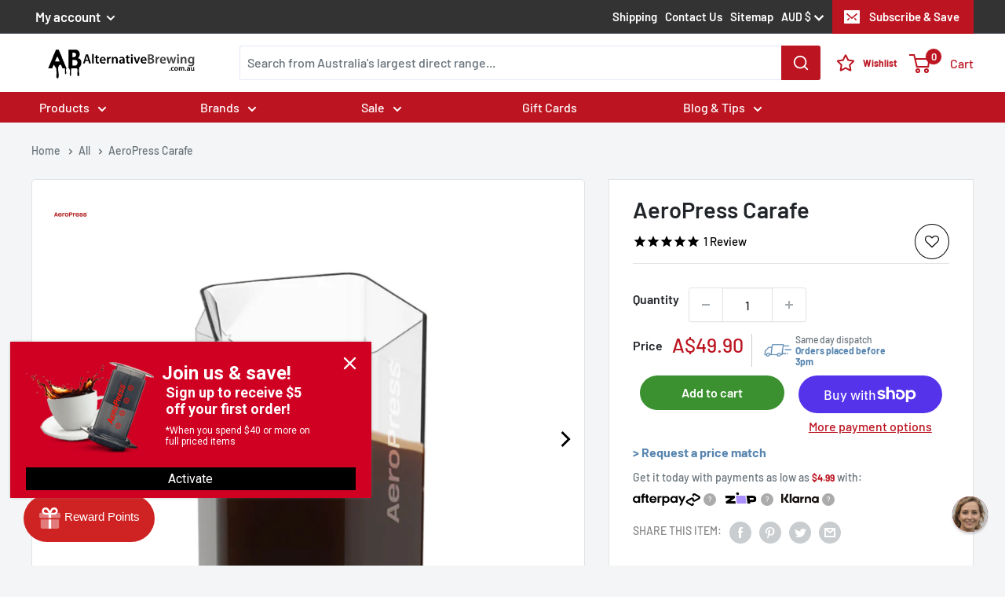

--- FILE ---
content_type: text/html; charset=utf-8
request_url: https://alternativebrewing.com.au/products/aeropress-carafe
body_size: 118255
content:
<!doctype html>

<html class="no-js" lang="en">
  <head>
    <link rel="preconnect dns-prefetch" href="https://api.config-security.com/" crossorigin>
    <link rel="preconnect dns-prefetch" href="https://conf.config-security.com/" crossorigin>
    <link rel="preconnect dns-prefetch" href="https://whale.camera/" crossorigin>
    <script>
      /* >> TriplePixel :: start*/
      (window.TriplePixelData = {
        TripleName: 'alternative-brewing-au.myshopify.com',
        ver: '2.11',
        plat: 'SHOPIFY',
        isHeadless: false,
      }),
        (function (W, H, A, L, E, _, B, N) {
          function O(U, T, P, H, R) {
            void 0 === R && (R = !1),
              (H = new XMLHttpRequest()),
              P
                ? (H.open('POST', U, !0), H.setRequestHeader('Content-Type', 'application/json'))
                : H.open('GET', U, !0),
              H.send(JSON.stringify(P || {})),
              (H.onreadystatechange = function () {
                4 === H.readyState && 200 === H.status
                  ? ((R = H.responseText), U.includes('.txt') ? eval(R) : P || (N[B] = R))
                  : (299 < H.status || H.status < 200) && T && !R && ((R = !0), O(U, T - 1, P));
              });
          }
          if (((N = window), !N[H + 'sn'])) {
            (N[H + 'sn'] = 1),
              (L = function () {
                return Date.now().toString(36) + '_' + Math.random().toString(36);
              });
            try {
              A.setItem(H, 1 + (0 | A.getItem(H) || 0)),
                (E = JSON.parse(A.getItem(H + 'U') || '[]')).push({
                  u: location.href,
                  r: document.referrer,
                  t: Date.now(),
                  id: L(),
                }),
                A.setItem(H + 'U', JSON.stringify(E));
            } catch (e) {}
            var i, m, p;
            A.getItem('"!nC`') ||
              ((_ = A),
              (A = N),
              A[H] ||
                ((E = A[H] =
                  function (t, e, a) {
                    return (
                      void 0 === a && (a = []),
                      'State' == t ? E.s : ((W = L()), (E._q = E._q || []).push([W, t, e].concat(a)), W)
                    );
                  }),
                (E.s = 'Installed'),
                (E._q = []),
                (E.ch = W),
                (B = 'configSecurityConfModel'),
                (N[B] = 1),
                O('https://conf.config-security.com/model', 5),
                (i = L()),
                (m = A[atob('c2NyZWVu')]),
                _.setItem('di_pmt_wt', i),
                (p = {
                  id: i,
                  action: 'profile',
                  avatar: _.getItem('auth-security_rand_salt_'),
                  time: m[atob('d2lkdGg=')] + ':' + m[atob('aGVpZ2h0')],
                  host: A.TriplePixelData.TripleName,
                  plat: A.TriplePixelData.plat,
                  url: window.location.href,
                  ref: document.referrer,
                  ver: A.TriplePixelData.ver,
                }),
                O('https://api.config-security.com/event', 5, p),
                O('https://whale.camera/live/dot.txt', 5)));
          }
        })('', 'TriplePixel', localStorage);
      /* << TriplePixel :: end*/
    </script>
    <script src="https://analytics.ahrefs.com/analytics.js" data-key="5HRbqgvSLkfI+wEjCK7RUw" async></script>
    <link rel="preconnect dns-prefetch" href="https://triplewhale-pixel.web.app/" crossorigin>

    <link rel="preconnect dns-prefetch" href="https://whale.camera/" crossorigin><link rel="preload" as="style" href="//alternativebrewing.com.au/cdn/shop/t/209/assets/theme-updated.css?v=97299460213301827261762414221">
    <link rel="preload" as="style" href="//alternativebrewing.com.au/cdn/shop/t/209/assets/toutput.css?v=127022935050393156561759909865">
    <link rel="preload" as="script" href="//alternativebrewing.com.au/cdn/shop/t/209/assets/theme.js?v=107246352475098650951754223702">

    

    <link rel="preconnect" href="https://cdn.shopify.com">
    <link rel="preconnect" href="https://fonts.shopifycdn.com">
    <link rel="dns-prefetch" href="https://productreviews.shopifycdn.com">
    <link rel="dns-prefetch" href="https://ajax.googleapis.com">
    <link rel="dns-prefetch" href="https://maps.googleapis.com">
    <link rel="dns-prefetch" href="https://maps.gstatic.com">
    <script>
      let afUrls = [];
    </script>

    <meta charset="utf-8">
    <meta
      name="viewport"
      content="width=device-width, initial-scale=1.0, height=device-height, minimum-scale=1.0, maximum-scale=5.0"
    >
    <meta name="theme-color" content="#bc1420"><title>AeroPress Carafe
</title><meta name="description" content="Crafted with precision to enhance your coffee brewing experience, the AeroPress Carafe is the perfect companion for your AeroPress coffee maker. The AeroPress Carafe&#39;s unique hex shape effortlessly fits AeroPress Original, Clear, and XL presses, providing compatibility for multiple sizes."><!-- START SearchDivision Standard Meta Snippet for Shopify -->

    <!-- robots -->
    

    <!-- canonical -->
    
      <link rel="canonical" href="https://alternativebrewing.com.au/products/aeropress-carafe">
    

    <!-- END SearchDivision Standard Meta Snippet for Shopify --><link rel="shortcut icon" href="//alternativebrewing.com.au/cdn/shop/files/AB-Favicon_96x96.png?v=1619070067" type="image/png"><meta property="og:type" content="product">
  <meta property="og:title" content="AeroPress Carafe"><meta property="og:image" content="http://alternativebrewing.com.au/cdn/shop/files/Aeropress-Carafe.jpg?v=1691477620">
    <meta property="og:image:secure_url" content="https://alternativebrewing.com.au/cdn/shop/files/Aeropress-Carafe.jpg?v=1691477620">
    <meta property="og:image:width" content="600">
    <meta property="og:image:height" content="600"><meta property="product:price:amount" content="49.90">
  <meta property="product:price:currency" content="AUD"><meta property="og:description" content="Crafted with precision to enhance your coffee brewing experience, the AeroPress Carafe is the perfect companion for your AeroPress coffee maker. The AeroPress Carafe&#39;s unique hex shape effortlessly fits AeroPress Original, Clear, and XL presses, providing compatibility for multiple sizes."><meta property="og:url" content="https://alternativebrewing.com.au/products/aeropress-carafe">
<meta property="og:site_name" content="Alternative Brewing"><meta name="twitter:card" content="summary"><meta name="twitter:title" content="AeroPress Carafe">
  <meta name="twitter:description" content="Crafted with precision to enhance your coffee brewing experience, the AeroPress Carafe is the perfect companion for your AeroPress coffee maker. The AeroPress Carafe&#39;s unique hex shape effortlessly fits AeroPress Original, Clear, and XL presses, providing compatibility for multiple sizes. Crafted from premium Tritan™ material, this carafe boasts crystal clarity, shatterproof durability, and a lightweight design, ensuring your coffee presentation is as delightful as its taste.  AeroPress Carafe Features Tailored Design - Exclusively designed to complement the AeroPress coffee maker. Versatile Fit - Hexagonal shape perfectly accommodates AeroPress Original, Clear, and XL presses. Crystal Clear - Crafted from Tritan™, offering exceptional clarity while being shatterproof and lightweight. Ample Capacity - Boasts a spacious 20 oz (600 ml) capacity, catering to your coffee needs. Travel-Ready - Compact design with a small spout and no handle, making it convenient for travel. This product includes: 1 x AeroPress">
  <meta name="twitter:image" content="https://alternativebrewing.com.au/cdn/shop/files/Aeropress-Carafe_600x600_crop_center.jpg?v=1691477620">
    <link rel="preload" href="//alternativebrewing.com.au/cdn/fonts/barlow/barlow_n6.329f582a81f63f125e63c20a5a80ae9477df68e1.woff2" as="font" type="font/woff2" crossorigin>
<link rel="preload" href="//alternativebrewing.com.au/cdn/fonts/barlow/barlow_n5.a193a1990790eba0cc5cca569d23799830e90f07.woff2" as="font" type="font/woff2" crossorigin>

<style>
  @font-face {
  font-family: Barlow;
  font-weight: 600;
  font-style: normal;
  font-display: swap;
  src: url("//alternativebrewing.com.au/cdn/fonts/barlow/barlow_n6.329f582a81f63f125e63c20a5a80ae9477df68e1.woff2") format("woff2"),
       url("//alternativebrewing.com.au/cdn/fonts/barlow/barlow_n6.0163402e36247bcb8b02716880d0b39568412e9e.woff") format("woff");
}

  @font-face {
  font-family: Barlow;
  font-weight: 500;
  font-style: normal;
  font-display: swap;
  src: url("//alternativebrewing.com.au/cdn/fonts/barlow/barlow_n5.a193a1990790eba0cc5cca569d23799830e90f07.woff2") format("woff2"),
       url("//alternativebrewing.com.au/cdn/fonts/barlow/barlow_n5.ae31c82169b1dc0715609b8cc6a610b917808358.woff") format("woff");
}

@font-face {
  font-family: Barlow;
  font-weight: 600;
  font-style: normal;
  font-display: swap;
  src: url("//alternativebrewing.com.au/cdn/fonts/barlow/barlow_n6.329f582a81f63f125e63c20a5a80ae9477df68e1.woff2") format("woff2"),
       url("//alternativebrewing.com.au/cdn/fonts/barlow/barlow_n6.0163402e36247bcb8b02716880d0b39568412e9e.woff") format("woff");
}

@font-face {
  font-family: Barlow;
  font-weight: 600;
  font-style: italic;
  font-display: swap;
  src: url("//alternativebrewing.com.au/cdn/fonts/barlow/barlow_i6.5a22bd20fb27bad4d7674cc6e666fb9c77d813bb.woff2") format("woff2"),
       url("//alternativebrewing.com.au/cdn/fonts/barlow/barlow_i6.1c8787fcb59f3add01a87f21b38c7ef797e3b3a1.woff") format("woff");
}


  @font-face {
  font-family: Barlow;
  font-weight: 700;
  font-style: normal;
  font-display: swap;
  src: url("//alternativebrewing.com.au/cdn/fonts/barlow/barlow_n7.691d1d11f150e857dcbc1c10ef03d825bc378d81.woff2") format("woff2"),
       url("//alternativebrewing.com.au/cdn/fonts/barlow/barlow_n7.4fdbb1cb7da0e2c2f88492243ffa2b4f91924840.woff") format("woff");
}

  @font-face {
  font-family: Barlow;
  font-weight: 500;
  font-style: italic;
  font-display: swap;
  src: url("//alternativebrewing.com.au/cdn/fonts/barlow/barlow_i5.714d58286997b65cd479af615cfa9bb0a117a573.woff2") format("woff2"),
       url("//alternativebrewing.com.au/cdn/fonts/barlow/barlow_i5.0120f77e6447d3b5df4bbec8ad8c2d029d87fb21.woff") format("woff");
}

  @font-face {
  font-family: Barlow;
  font-weight: 700;
  font-style: italic;
  font-display: swap;
  src: url("//alternativebrewing.com.au/cdn/fonts/barlow/barlow_i7.50e19d6cc2ba5146fa437a5a7443c76d5d730103.woff2") format("woff2"),
       url("//alternativebrewing.com.au/cdn/fonts/barlow/barlow_i7.47e9f98f1b094d912e6fd631cc3fe93d9f40964f.woff") format("woff");
}


  :root {
    --default-text-font-size : 15px;
    --base-text-font-size    : 16px;
    --heading-font-family    : Barlow, sans-serif;
    --heading-font-weight    : 600;
    --heading-font-style     : normal;
    --text-font-family       : Barlow, sans-serif;
    --text-font-weight       : 500;
    --text-font-style        : normal;
    --text-font-bolder-weight: 600;
    --text-link-decoration   : underline;

    --text-color               : #677279;
    --text-color-rgb           : 103, 114, 121;
    --heading-color            : #212529;
    --border-color             : #e1e3e4;
    --border-color-rgb         : 225, 227, 228;
    --form-border-color        : #d4d6d8;
    --accent-color             : #bc1420;
    --accent-color-rgb         : 188, 20, 32;
    --link-color               : #bc1420;
    --link-color-hover         : #770d14;
    --background               : #f3f5f6;
    --secondary-background     : #ffffff;
    --secondary-background-rgb : 255, 255, 255;
    --accent-background        : rgba(188, 20, 32, 0.08);

    --input-background: #ffffff;

    --error-color       : #ff0000;
    --error-background  : rgba(255, 0, 0, 0.07);
    --success-color     : #00aa00;
    --success-background: rgba(0, 170, 0, 0.11);

    --primary-button-background      : #3b9130;
    --primary-button-background-rgb  : 59, 145, 48;
    --primary-button-text-color      : #ffffff;
    --secondary-button-background    : #212529;
    --secondary-button-background-rgb: 33, 37, 41;
    --secondary-button-text-color    : #ffffff;

    --header-background      : #ffffff;
    --header-text-color      : #bc1420;
    --header-light-text-color: #a3afef;
    --header-border-color    : rgba(163, 175, 239, 0.3);
    --header-accent-color    : #bc1420;

    --footer-background-color:    #f3f5f6;
    --footer-heading-text-color:  #323232;
    --footer-body-text-color:     #677279;
    --footer-body-text-color-rgb: 103, 114, 121;
    --footer-accent-color:        #00badb;
    --footer-accent-color-rgb:    0, 186, 219;
    --footer-border:              1px solid var(--border-color);
    
    --flickity-arrow-color: #abb1b4;--product-on-sale-accent           : #bc1420;
    --product-on-sale-accent-rgb       : 188, 20, 32;
    --product-on-sale-color            : #ffffff;
    --product-in-stock-color           : #008a00;
    --product-low-stock-color          : #ee0000;
    --product-sold-out-color           : #8a9297;
    --product-custom-label-1-background: #008a00;
    --product-custom-label-1-color     : #ffffff;
    --product-custom-label-2-background: #00a500;
    --product-custom-label-2-color     : #ffffff;
    --product-review-star-color        : #ffbd00;

    --mobile-container-gutter : 20px;
    --desktop-container-gutter: 40px;
  }
</style>

<script>
  // IE11 does not have support for CSS variables, so we have to polyfill them
  if (!(((window || {}).CSS || {}).supports && window.CSS.supports('(--a: 0)'))) {
    const script = document.createElement('script');
    script.type = 'text/javascript';
    script.src = 'https://cdn.jsdelivr.net/npm/css-vars-ponyfill@2';
    script.onload = function() {
      cssVars({});
    };

    document.getElementsByTagName('head')[0].appendChild(script);
  }
</script>


    <script>window.performance && window.performance.mark && window.performance.mark('shopify.content_for_header.start');</script><meta name="google-site-verification" content="8QactEzpeyfm4b0PN_zYBaLJlEokErS9QNmIT38RHmw">
<meta name="google-site-verification" content="dtbMJLZysZ4XizaG2yW1NJtF-5giQhH7I6AvPq3GbQY">
<meta id="shopify-digital-wallet" name="shopify-digital-wallet" content="/54213443783/digital_wallets/dialog">
<meta name="shopify-checkout-api-token" content="eb5ed10f01e3d4f718ef5f17d724517b">
<meta id="in-context-paypal-metadata" data-shop-id="54213443783" data-venmo-supported="false" data-environment="production" data-locale="en_US" data-paypal-v4="true" data-currency="AUD">
<link rel="alternate" type="application/json+oembed" href="https://alternativebrewing.com.au/products/aeropress-carafe.oembed">
<script async="async" src="/checkouts/internal/preloads.js?locale=en-AU"></script>
<link rel="preconnect" href="https://shop.app" crossorigin="anonymous">
<script async="async" src="https://shop.app/checkouts/internal/preloads.js?locale=en-AU&shop_id=54213443783" crossorigin="anonymous"></script>
<script id="apple-pay-shop-capabilities" type="application/json">{"shopId":54213443783,"countryCode":"AU","currencyCode":"AUD","merchantCapabilities":["supports3DS"],"merchantId":"gid:\/\/shopify\/Shop\/54213443783","merchantName":"Alternative Brewing","requiredBillingContactFields":["postalAddress","email","phone"],"requiredShippingContactFields":["postalAddress","email","phone"],"shippingType":"shipping","supportedNetworks":["visa","masterCard","amex","jcb"],"total":{"type":"pending","label":"Alternative Brewing","amount":"1.00"},"shopifyPaymentsEnabled":true,"supportsSubscriptions":true}</script>
<script id="shopify-features" type="application/json">{"accessToken":"eb5ed10f01e3d4f718ef5f17d724517b","betas":["rich-media-storefront-analytics"],"domain":"alternativebrewing.com.au","predictiveSearch":true,"shopId":54213443783,"locale":"en"}</script>
<script>var Shopify = Shopify || {};
Shopify.shop = "alternative-brewing-au.myshopify.com";
Shopify.locale = "en";
Shopify.currency = {"active":"AUD","rate":"1.0"};
Shopify.country = "AU";
Shopify.theme = {"name":"ab-current-theme\/2.1.2","id":146996789447,"schema_name":"Warehouse","schema_version":"1.16.2","theme_store_id":null,"role":"main"};
Shopify.theme.handle = "null";
Shopify.theme.style = {"id":null,"handle":null};
Shopify.cdnHost = "alternativebrewing.com.au/cdn";
Shopify.routes = Shopify.routes || {};
Shopify.routes.root = "/";</script>
<script type="module">!function(o){(o.Shopify=o.Shopify||{}).modules=!0}(window);</script>
<script>!function(o){function n(){var o=[];function n(){o.push(Array.prototype.slice.apply(arguments))}return n.q=o,n}var t=o.Shopify=o.Shopify||{};t.loadFeatures=n(),t.autoloadFeatures=n()}(window);</script>
<script>
  window.ShopifyPay = window.ShopifyPay || {};
  window.ShopifyPay.apiHost = "shop.app\/pay";
  window.ShopifyPay.redirectState = null;
</script>
<script id="shop-js-analytics" type="application/json">{"pageType":"product"}</script>
<script defer="defer" async type="module" src="//alternativebrewing.com.au/cdn/shopifycloud/shop-js/modules/v2/client.init-shop-cart-sync_CGREiBkR.en.esm.js"></script>
<script defer="defer" async type="module" src="//alternativebrewing.com.au/cdn/shopifycloud/shop-js/modules/v2/chunk.common_Bt2Up4BP.esm.js"></script>
<script type="module">
  await import("//alternativebrewing.com.au/cdn/shopifycloud/shop-js/modules/v2/client.init-shop-cart-sync_CGREiBkR.en.esm.js");
await import("//alternativebrewing.com.au/cdn/shopifycloud/shop-js/modules/v2/chunk.common_Bt2Up4BP.esm.js");

  window.Shopify.SignInWithShop?.initShopCartSync?.({"fedCMEnabled":true,"windoidEnabled":true});

</script>
<script>
  window.Shopify = window.Shopify || {};
  if (!window.Shopify.featureAssets) window.Shopify.featureAssets = {};
  window.Shopify.featureAssets['shop-js'] = {"shop-cart-sync":["modules/v2/client.shop-cart-sync_CQNAmp__.en.esm.js","modules/v2/chunk.common_Bt2Up4BP.esm.js"],"init-windoid":["modules/v2/client.init-windoid_BMafEeJe.en.esm.js","modules/v2/chunk.common_Bt2Up4BP.esm.js"],"shop-cash-offers":["modules/v2/client.shop-cash-offers_3d66YIS3.en.esm.js","modules/v2/chunk.common_Bt2Up4BP.esm.js","modules/v2/chunk.modal_Dk0o9ppo.esm.js"],"init-fed-cm":["modules/v2/client.init-fed-cm_B-WG4sqw.en.esm.js","modules/v2/chunk.common_Bt2Up4BP.esm.js"],"shop-toast-manager":["modules/v2/client.shop-toast-manager_DhuhblEJ.en.esm.js","modules/v2/chunk.common_Bt2Up4BP.esm.js"],"shop-button":["modules/v2/client.shop-button_B5xLHL5j.en.esm.js","modules/v2/chunk.common_Bt2Up4BP.esm.js"],"avatar":["modules/v2/client.avatar_BTnouDA3.en.esm.js"],"init-shop-email-lookup-coordinator":["modules/v2/client.init-shop-email-lookup-coordinator_hqFayTDE.en.esm.js","modules/v2/chunk.common_Bt2Up4BP.esm.js"],"init-shop-cart-sync":["modules/v2/client.init-shop-cart-sync_CGREiBkR.en.esm.js","modules/v2/chunk.common_Bt2Up4BP.esm.js"],"shop-login-button":["modules/v2/client.shop-login-button_g5QkWrqe.en.esm.js","modules/v2/chunk.common_Bt2Up4BP.esm.js","modules/v2/chunk.modal_Dk0o9ppo.esm.js"],"pay-button":["modules/v2/client.pay-button_Cuf0bNvL.en.esm.js","modules/v2/chunk.common_Bt2Up4BP.esm.js"],"init-shop-for-new-customer-accounts":["modules/v2/client.init-shop-for-new-customer-accounts_Bxwhl6__.en.esm.js","modules/v2/client.shop-login-button_g5QkWrqe.en.esm.js","modules/v2/chunk.common_Bt2Up4BP.esm.js","modules/v2/chunk.modal_Dk0o9ppo.esm.js"],"init-customer-accounts-sign-up":["modules/v2/client.init-customer-accounts-sign-up_al3d1WE3.en.esm.js","modules/v2/client.shop-login-button_g5QkWrqe.en.esm.js","modules/v2/chunk.common_Bt2Up4BP.esm.js","modules/v2/chunk.modal_Dk0o9ppo.esm.js"],"shop-follow-button":["modules/v2/client.shop-follow-button_B9MutJJO.en.esm.js","modules/v2/chunk.common_Bt2Up4BP.esm.js","modules/v2/chunk.modal_Dk0o9ppo.esm.js"],"checkout-modal":["modules/v2/client.checkout-modal_OBPaeP-J.en.esm.js","modules/v2/chunk.common_Bt2Up4BP.esm.js","modules/v2/chunk.modal_Dk0o9ppo.esm.js"],"init-customer-accounts":["modules/v2/client.init-customer-accounts_Brxa5h1K.en.esm.js","modules/v2/client.shop-login-button_g5QkWrqe.en.esm.js","modules/v2/chunk.common_Bt2Up4BP.esm.js","modules/v2/chunk.modal_Dk0o9ppo.esm.js"],"lead-capture":["modules/v2/client.lead-capture_BBBv1Qpe.en.esm.js","modules/v2/chunk.common_Bt2Up4BP.esm.js","modules/v2/chunk.modal_Dk0o9ppo.esm.js"],"shop-login":["modules/v2/client.shop-login_DoNRI_y4.en.esm.js","modules/v2/chunk.common_Bt2Up4BP.esm.js","modules/v2/chunk.modal_Dk0o9ppo.esm.js"],"payment-terms":["modules/v2/client.payment-terms_BlOJedZ2.en.esm.js","modules/v2/chunk.common_Bt2Up4BP.esm.js","modules/v2/chunk.modal_Dk0o9ppo.esm.js"]};
</script>
<script>(function() {
  var isLoaded = false;
  function asyncLoad() {
    if (isLoaded) return;
    isLoaded = true;
    var urls = ["https:\/\/cdn1.stamped.io\/files\/widget.min.js?shop=alternative-brewing-au.myshopify.com","\/\/cdn.shopify.com\/proxy\/a274e15b34e963d5db6d71df2bd537a91f67311704f9c0e89f7f176836be3834\/api.goaffpro.com\/loader.js?shop=alternative-brewing-au.myshopify.com\u0026sp-cache-control=cHVibGljLCBtYXgtYWdlPTkwMA","https:\/\/static.ablestar.app\/link-manager\/404-tracker\/54213443783\/30c2240a-8438-4e21-b6d7-605decf18652.js?shop=alternative-brewing-au.myshopify.com","https:\/\/cdn.pushowl.com\/latest\/sdks\/pushowl-shopify.js?subdomain=alternative-brewing-au\u0026environment=production\u0026guid=45fa4084-ae74-432e-a885-792f6d678f69\u0026shop=alternative-brewing-au.myshopify.com"];
    for (var i = 0; i < urls.length; i++) {
      var s = document.createElement('script');
      s.type = 'text/javascript';
      s.async = true;
      s.src = urls[i];
      var x = document.getElementsByTagName('script')[0];
      x.parentNode.insertBefore(s, x);
    }
  };
  if(window.attachEvent) {
    window.attachEvent('onload', asyncLoad);
  } else {
    window.addEventListener('load', asyncLoad, false);
  }
})();</script>
<script id="__st">var __st={"a":54213443783,"offset":36000,"reqid":"50b99b65-d5a9-4f5d-b363-54e92784f987-1762774514","pageurl":"alternativebrewing.com.au\/products\/aeropress-carafe","u":"bd536aa0535b","p":"product","rtyp":"product","rid":7726874755271};</script>
<script>window.ShopifyPaypalV4VisibilityTracking = true;</script>
<script id="captcha-bootstrap">!function(){'use strict';const t='contact',e='account',n='new_comment',o=[[t,t],['blogs',n],['comments',n],[t,'customer']],c=[[e,'customer_login'],[e,'guest_login'],[e,'recover_customer_password'],[e,'create_customer']],r=t=>t.map((([t,e])=>`form[action*='/${t}']:not([data-nocaptcha='true']) input[name='form_type'][value='${e}']`)).join(','),a=t=>()=>t?[...document.querySelectorAll(t)].map((t=>t.form)):[];function s(){const t=[...o],e=r(t);return a(e)}const i='password',u='form_key',d=['recaptcha-v3-token','g-recaptcha-response','h-captcha-response',i],f=()=>{try{return window.sessionStorage}catch{return}},m='__shopify_v',_=t=>t.elements[u];function p(t,e,n=!1){try{const o=window.sessionStorage,c=JSON.parse(o.getItem(e)),{data:r}=function(t){const{data:e,action:n}=t;return t[m]||n?{data:e,action:n}:{data:t,action:n}}(c);for(const[e,n]of Object.entries(r))t.elements[e]&&(t.elements[e].value=n);n&&o.removeItem(e)}catch(o){console.error('form repopulation failed',{error:o})}}const l='form_type',E='cptcha';function T(t){t.dataset[E]=!0}const w=window,h=w.document,L='Shopify',v='ce_forms',y='captcha';let A=!1;((t,e)=>{const n=(g='f06e6c50-85a8-45c8-87d0-21a2b65856fe',I='https://cdn.shopify.com/shopifycloud/storefront-forms-hcaptcha/ce_storefront_forms_captcha_hcaptcha.v1.5.2.iife.js',D={infoText:'Protected by hCaptcha',privacyText:'Privacy',termsText:'Terms'},(t,e,n)=>{const o=w[L][v],c=o.bindForm;if(c)return c(t,g,e,D).then(n);var r;o.q.push([[t,g,e,D],n]),r=I,A||(h.body.append(Object.assign(h.createElement('script'),{id:'captcha-provider',async:!0,src:r})),A=!0)});var g,I,D;w[L]=w[L]||{},w[L][v]=w[L][v]||{},w[L][v].q=[],w[L][y]=w[L][y]||{},w[L][y].protect=function(t,e){n(t,void 0,e),T(t)},Object.freeze(w[L][y]),function(t,e,n,w,h,L){const[v,y,A,g]=function(t,e,n){const i=e?o:[],u=t?c:[],d=[...i,...u],f=r(d),m=r(i),_=r(d.filter((([t,e])=>n.includes(e))));return[a(f),a(m),a(_),s()]}(w,h,L),I=t=>{const e=t.target;return e instanceof HTMLFormElement?e:e&&e.form},D=t=>v().includes(t);t.addEventListener('submit',(t=>{const e=I(t);if(!e)return;const n=D(e)&&!e.dataset.hcaptchaBound&&!e.dataset.recaptchaBound,o=_(e),c=g().includes(e)&&(!o||!o.value);(n||c)&&t.preventDefault(),c&&!n&&(function(t){try{if(!f())return;!function(t){const e=f();if(!e)return;const n=_(t);if(!n)return;const o=n.value;o&&e.removeItem(o)}(t);const e=Array.from(Array(32),(()=>Math.random().toString(36)[2])).join('');!function(t,e){_(t)||t.append(Object.assign(document.createElement('input'),{type:'hidden',name:u})),t.elements[u].value=e}(t,e),function(t,e){const n=f();if(!n)return;const o=[...t.querySelectorAll(`input[type='${i}']`)].map((({name:t})=>t)),c=[...d,...o],r={};for(const[a,s]of new FormData(t).entries())c.includes(a)||(r[a]=s);n.setItem(e,JSON.stringify({[m]:1,action:t.action,data:r}))}(t,e)}catch(e){console.error('failed to persist form',e)}}(e),e.submit())}));const S=(t,e)=>{t&&!t.dataset[E]&&(n(t,e.some((e=>e===t))),T(t))};for(const o of['focusin','change'])t.addEventListener(o,(t=>{const e=I(t);D(e)&&S(e,y())}));const B=e.get('form_key'),M=e.get(l),P=B&&M;t.addEventListener('DOMContentLoaded',(()=>{const t=y();if(P)for(const e of t)e.elements[l].value===M&&p(e,B);[...new Set([...A(),...v().filter((t=>'true'===t.dataset.shopifyCaptcha))])].forEach((e=>S(e,t)))}))}(h,new URLSearchParams(w.location.search),n,t,e,['guest_login'])})(!0,!1)}();</script>
<script integrity="sha256-52AcMU7V7pcBOXWImdc/TAGTFKeNjmkeM1Pvks/DTgc=" data-source-attribution="shopify.loadfeatures" defer="defer" src="//alternativebrewing.com.au/cdn/shopifycloud/storefront/assets/storefront/load_feature-81c60534.js" crossorigin="anonymous"></script>
<script crossorigin="anonymous" defer="defer" src="//alternativebrewing.com.au/cdn/shopifycloud/storefront/assets/shopify_pay/storefront-65b4c6d7.js?v=20250812"></script>
<script data-source-attribution="shopify.dynamic_checkout.dynamic.init">var Shopify=Shopify||{};Shopify.PaymentButton=Shopify.PaymentButton||{isStorefrontPortableWallets:!0,init:function(){window.Shopify.PaymentButton.init=function(){};var t=document.createElement("script");t.src="https://alternativebrewing.com.au/cdn/shopifycloud/portable-wallets/latest/portable-wallets.en.js",t.type="module",document.head.appendChild(t)}};
</script>
<script data-source-attribution="shopify.dynamic_checkout.buyer_consent">
  function portableWalletsHideBuyerConsent(e){var t=document.getElementById("shopify-buyer-consent"),n=document.getElementById("shopify-subscription-policy-button");t&&n&&(t.classList.add("hidden"),t.setAttribute("aria-hidden","true"),n.removeEventListener("click",e))}function portableWalletsShowBuyerConsent(e){var t=document.getElementById("shopify-buyer-consent"),n=document.getElementById("shopify-subscription-policy-button");t&&n&&(t.classList.remove("hidden"),t.removeAttribute("aria-hidden"),n.addEventListener("click",e))}window.Shopify?.PaymentButton&&(window.Shopify.PaymentButton.hideBuyerConsent=portableWalletsHideBuyerConsent,window.Shopify.PaymentButton.showBuyerConsent=portableWalletsShowBuyerConsent);
</script>
<script>
  function portableWalletsCleanup(e){e&&e.src&&console.error("Failed to load portable wallets script "+e.src);var t=document.querySelectorAll("shopify-accelerated-checkout .shopify-payment-button__skeleton, shopify-accelerated-checkout-cart .wallet-cart-button__skeleton"),e=document.getElementById("shopify-buyer-consent");for(let e=0;e<t.length;e++)t[e].remove();e&&e.remove()}function portableWalletsNotLoadedAsModule(e){e instanceof ErrorEvent&&"string"==typeof e.message&&e.message.includes("import.meta")&&"string"==typeof e.filename&&e.filename.includes("portable-wallets")&&(window.removeEventListener("error",portableWalletsNotLoadedAsModule),window.Shopify.PaymentButton.failedToLoad=e,"loading"===document.readyState?document.addEventListener("DOMContentLoaded",window.Shopify.PaymentButton.init):window.Shopify.PaymentButton.init())}window.addEventListener("error",portableWalletsNotLoadedAsModule);
</script>

<script type="module" src="https://alternativebrewing.com.au/cdn/shopifycloud/portable-wallets/latest/portable-wallets.en.js" onError="portableWalletsCleanup(this)" crossorigin="anonymous"></script>
<script nomodule>
  document.addEventListener("DOMContentLoaded", portableWalletsCleanup);
</script>

<link id="shopify-accelerated-checkout-styles" rel="stylesheet" media="screen" href="https://alternativebrewing.com.au/cdn/shopifycloud/portable-wallets/latest/accelerated-checkout-backwards-compat.css" crossorigin="anonymous">
<style id="shopify-accelerated-checkout-cart">
        #shopify-buyer-consent {
  margin-top: 1em;
  display: inline-block;
  width: 100%;
}

#shopify-buyer-consent.hidden {
  display: none;
}

#shopify-subscription-policy-button {
  background: none;
  border: none;
  padding: 0;
  text-decoration: underline;
  font-size: inherit;
  cursor: pointer;
}

#shopify-subscription-policy-button::before {
  box-shadow: none;
}

      </style>
<script id="snippets-script" data-snippets="ab-claims" defer="defer" src="//alternativebrewing.com.au/cdn/shop/t/209/compiled_assets/snippet-scripts.js?38820"></script>
<script>window.performance && window.performance.mark && window.performance.mark('shopify.content_for_header.end');</script>

    
    <link rel="stylesheet" href="//alternativebrewing.com.au/cdn/shop/t/209/assets/theme-updated.css?v=97299460213301827261762414221">
    <link rel="stylesheet" href="//alternativebrewing.com.au/cdn/shop/t/209/assets/toutput.css?v=127022935050393156561759909865">

    
  <script type="application/ld+json">
  {
    "@context": "http://schema.org",
    "@type": "Product",
    "offers": [{
          "@type": "Offer",
          "name": "Default Title",
          "availability":"https://schema.org/InStock",
          "price": "49.90",
          "priceCurrency": "AUD",
          "priceValidUntil": "2025-11-20","sku": "AeroPress-carafe","url": "/products/aeropress-carafe?variant=43315203309767",
          "shippingDetails": [{
            "@type": "OfferShippingDetails",
            "shippingRate": {
              "@type": "MonetaryAmount",
              "value": 9.95,
              "currency": "AUD"
            },
            "shippingDestination": {
              "@type": "DefinedRegion",
              "addressCountry": "AU"
            },
            "deliveryTime": {
              "@type": "ShippingDeliveryTime",
              "handlingTime": {
                "@type": "QuantitativeValue",
                "minValue": 0,
                "maxValue": 1,
                "unitCode": "DAY"
              },
              "transitTime": {
                "@type": "QuantitativeValue",
                "minValue": 1,
                "maxValue": 6,
                "unitCode": "DAY"
              }
            }
          },
          {
            "@type": "OfferShippingDetails",
            "shippingRate": {
              "@type": "MonetaryAmount",
              "value": 14.95,
              "currency": "AUD"
            },
            "shippingDestination": {
              "@type": "DefinedRegion",
              "addressCountry": "AU"
            },
            "deliveryTime": {
              "@type": "ShippingDeliveryTime",
              "handlingTime": {
                "@type": "QuantitativeValue",
                "minValue": 0,
                "maxValue": 1,
                "unitCode": "DAY"
              },
              "transitTime": {
                "@type": "QuantitativeValue",
                "minValue": 1,
                "maxValue": 3,
                "unitCode": "DAY"
              }
            }
          },
          {
            "@type": "OfferShippingDetails",
            "shippingRate": {
              "@type": "MonetaryAmount",
              "value": 14.95,
              "currency": "AUD"
            },
            "shippingDestination": {
              "@type": "DefinedRegion",
              "addressCountry": "NZ"
            },
            "deliveryTime": {
              "@type": "ShippingDeliveryTime",
              "handlingTime": {
                "@type": "QuantitativeValue",
                "minValue": 0,
                "maxValue": 1,
                "unitCode": "DAY"
              },
              "transitTime": {
                "@type": "QuantitativeValue",
                "minValue": 2,
                "maxValue": 4,
                "unitCode": "DAY"
              }
            }
          }],
          "hasMerchantReturnPolicy": {
            "@type": "MerchantReturnPolicy",
            "applicableCountry": ["AU","NZ"],
            "returnPolicyCategory": "https://schema.org/MerchantReturnFiniteReturnWindow",
            "merchantReturnDays": 14,
            "returnMethod": "https://schema.org/ReturnByMail",
            "returnFees": "https://schema.org/FreeReturn"
          }
        }
],
    "aggregateRating": {
      "@type": "AggregateRating",
      "ratingValue": 5.0,
      "reviewCount": 1,
      "bestRating": 5,
      "worstRating": 1
      },
      "review": {
      "@type": "Review",
      "reviewRating": {
      "@type": "Rating",
      "ratingValue": "5",
      "bestRating": "5"
      },
      "author": {
      "@type": "Organization",
      "name": "Alternative Brewing"
      }
    },
    

    "brand": {
      "@type" : "Brand",
      "name": "Aeropress"
    },
    "name": "AeroPress Carafe",
    "description": "Crafted with precision to enhance your coffee brewing experience, the AeroPress Carafe is the perfect companion for your AeroPress coffee maker. The AeroPress Carafe\u0026#39;s unique...",
    "category": "AeroPress \u0026 Delter Press",
    "url": "/products/aeropress-carafe",
    "sku": "AeroPress-carafe",
    "image": {
      "@type": "ImageObject",
      "url": "https://alternativebrewing.com.au/cdn/shop/files/Aeropress-Carafe_1024x.jpg?v=1691477620",
      "image": "https://alternativebrewing.com.au/cdn/shop/files/Aeropress-Carafe_1024x.jpg?v=1691477620",
      "name": "AeroPress Carafe",
      "width": "1024",
      "height": "1024"
    }
  }
  </script>


  <script type="application/ld+json">
  {
    "@context": "http://schema.org",
    "@type": "BreadcrumbList",
  "itemListElement": [{
      "@type": "ListItem",
      "position": 1,
      "name": "Home",
      "item": "https://alternativebrewing.com.au"
    },{
          "@type": "ListItem",
          "position": 2,
          "name": "AeroPress Carafe",
          "item": "https://alternativebrewing.com.au/products/aeropress-carafe"
        }]
  }
  </script>




    <script>
      window.searchSort = 'best-selling';
      window.headerStickyHeight = 160;

      window.mobileSearchNormalLayout = true;
      // This allows to expose several variables to the global scope, to be used in scripts
      window.theme = {
        pageType: "product",
        cartCount: 0,
        moneyFormat: "A${{amount}}",
        moneyWithCurrencyFormat: "A${{amount}}",
        showDiscount: true,
        discountMode: "saving",
        searchMode: "product,article,page",
        searchUnavailableProducts: "last",
        cartType: "drawer"
      };

      window.routes = {
        rootUrl: "\/",
        rootUrlWithoutSlash: '',
        cartUrl: "\/cart",
        cartAddUrl: "\/cart\/add",
        cartChangeUrl: "\/cart\/change",
        searchUrl: "\/search",
        productRecommendationsUrl: "\/recommendations\/products"
      };

      window.languages = {
        productRegularPrice: "Regular price",
        productSalePrice: "Sale price",
        collectionOnSaleLabel: "Save {{savings}}",
        productFormUnavailable: "Unavailable",
        productFormAddToCart: "Add to cart",
        productFormSoldOut: "Sold out",
        productAdded: "Product has been added to your cart",
        productAddedShort: "Added!",
        shippingEstimatorNoResults: "No shipping could be found for your address.",
        shippingEstimatorOneResult: "There is one shipping rate for your address:",
        shippingEstimatorMultipleResults: "There are {{count}} shipping rates for your address:",
        shippingEstimatorErrors: "There are some errors:"
      };

      window.lazySizesConfig = {
        loadHidden: false,
        hFac: 0.8,
        expFactor: 3,
        customMedia: {
          '--phone': '(max-width: 640px)',
          '--tablet': '(min-width: 641px) and (max-width: 1023px)',
          '--lap': '(min-width: 1024px)'
        }
      };

      if (window.theme.pageType == 'collection') {
        window.collection = {
          title: null,
          handle: null,
          metafieldQuestion: 'null',
          metafieldAnswer: 'null'
        };
      }

      document.documentElement.className = document.documentElement.className.replace('no-js', 'js');
    </script><script>
        (function () {
          window.onpageshow = function () {
            // We force re-freshing the cart content onpageshow, as most browsers will serve a cache copy when hitting the
            // back button, which cause staled data
            document.documentElement.dispatchEvent(
              new CustomEvent('cart:refresh', {
                bubbles: true,
                detail: { scrollToTop: false },
              })
            );
          };
        })();
      </script>
  <!-- BEGIN app block: shopify://apps/klaviyo-email-marketing-sms/blocks/klaviyo-onsite-embed/2632fe16-c075-4321-a88b-50b567f42507 -->












  <script async src="https://static.klaviyo.com/onsite/js/Svmb5c/klaviyo.js?company_id=Svmb5c"></script>
  <script>!function(){if(!window.klaviyo){window._klOnsite=window._klOnsite||[];try{window.klaviyo=new Proxy({},{get:function(n,i){return"push"===i?function(){var n;(n=window._klOnsite).push.apply(n,arguments)}:function(){for(var n=arguments.length,o=new Array(n),w=0;w<n;w++)o[w]=arguments[w];var t="function"==typeof o[o.length-1]?o.pop():void 0,e=new Promise((function(n){window._klOnsite.push([i].concat(o,[function(i){t&&t(i),n(i)}]))}));return e}}})}catch(n){window.klaviyo=window.klaviyo||[],window.klaviyo.push=function(){var n;(n=window._klOnsite).push.apply(n,arguments)}}}}();</script>

  
    <script id="viewed_product">
      if (item == null) {
        var _learnq = _learnq || [];

        var MetafieldReviews = null
        var MetafieldYotpoRating = null
        var MetafieldYotpoCount = null
        var MetafieldLooxRating = null
        var MetafieldLooxCount = null
        var okendoProduct = null
        var okendoProductReviewCount = null
        var okendoProductReviewAverageValue = null
        try {
          // The following fields are used for Customer Hub recently viewed in order to add reviews.
          // This information is not part of __kla_viewed. Instead, it is part of __kla_viewed_reviewed_items
          MetafieldReviews = {"rating":{"scale_min":"1.0","scale_max":"5.0","value":"5.0"},"rating_count":1};
          MetafieldYotpoRating = null
          MetafieldYotpoCount = null
          MetafieldLooxRating = null
          MetafieldLooxCount = null

          okendoProduct = null
          // If the okendo metafield is not legacy, it will error, which then requires the new json formatted data
          if (okendoProduct && 'error' in okendoProduct) {
            okendoProduct = null
          }
          okendoProductReviewCount = okendoProduct ? okendoProduct.reviewCount : null
          okendoProductReviewAverageValue = okendoProduct ? okendoProduct.reviewAverageValue : null
        } catch (error) {
          console.error('Error in Klaviyo onsite reviews tracking:', error);
        }

        var item = {
          Name: "AeroPress Carafe",
          ProductID: 7726874755271,
          Categories: ["Accessories","AeroPress","Aeropress Accessories","Aeropress Spare Parts","All","Manual Coffee Brewing"],
          ImageURL: "https://alternativebrewing.com.au/cdn/shop/files/Aeropress-Carafe_grande.jpg?v=1691477620",
          URL: "https://alternativebrewing.com.au/products/aeropress-carafe",
          Brand: "Aeropress",
          Price: "A$49.90",
          Value: "49.90",
          CompareAtPrice: "A$0.00"
        };
        _learnq.push(['track', 'Viewed Product', item]);
        _learnq.push(['trackViewedItem', {
          Title: item.Name,
          ItemId: item.ProductID,
          Categories: item.Categories,
          ImageUrl: item.ImageURL,
          Url: item.URL,
          Metadata: {
            Brand: item.Brand,
            Price: item.Price,
            Value: item.Value,
            CompareAtPrice: item.CompareAtPrice
          },
          metafields:{
            reviews: MetafieldReviews,
            yotpo:{
              rating: MetafieldYotpoRating,
              count: MetafieldYotpoCount,
            },
            loox:{
              rating: MetafieldLooxRating,
              count: MetafieldLooxCount,
            },
            okendo: {
              rating: okendoProductReviewAverageValue,
              count: okendoProductReviewCount,
            }
          }
        }]);
      }
    </script>
  




  <script>
    window.klaviyoReviewsProductDesignMode = false
  </script>







<!-- END app block --><!-- BEGIN app block: shopify://apps/triplewhale/blocks/triple_pixel_snippet/483d496b-3f1a-4609-aea7-8eee3b6b7a2a --><link rel='preconnect dns-prefetch' href='https://api.config-security.com/' crossorigin />
<link rel='preconnect dns-prefetch' href='https://conf.config-security.com/' crossorigin />
<script>
/* >> TriplePixel :: start*/
window.TriplePixelData={TripleName:"alternative-brewing-au.myshopify.com",ver:"2.16",plat:"SHOPIFY",isHeadless:false,src:'SHOPIFY_EXT',product:{id:"7726874755271",name:`AeroPress Carafe`,price:"49.90",variant:"43315203309767"},search:"",collection:"",cart:"drawer",template:"product",curr:"AUD" || "AUD"},function(W,H,A,L,E,_,B,N){function O(U,T,P,H,R){void 0===R&&(R=!1),H=new XMLHttpRequest,P?(H.open("POST",U,!0),H.setRequestHeader("Content-Type","text/plain")):H.open("GET",U,!0),H.send(JSON.stringify(P||{})),H.onreadystatechange=function(){4===H.readyState&&200===H.status?(R=H.responseText,U.includes("/first")?eval(R):P||(N[B]=R)):(299<H.status||H.status<200)&&T&&!R&&(R=!0,O(U,T-1,P))}}if(N=window,!N[H+"sn"]){N[H+"sn"]=1,L=function(){return Date.now().toString(36)+"_"+Math.random().toString(36)};try{A.setItem(H,1+(0|A.getItem(H)||0)),(E=JSON.parse(A.getItem(H+"U")||"[]")).push({u:location.href,r:document.referrer,t:Date.now(),id:L()}),A.setItem(H+"U",JSON.stringify(E))}catch(e){}var i,m,p;A.getItem('"!nC`')||(_=A,A=N,A[H]||(E=A[H]=function(t,e,i){return void 0===i&&(i=[]),"State"==t?E.s:(W=L(),(E._q=E._q||[]).push([W,t,e].concat(i)),W)},E.s="Installed",E._q=[],E.ch=W,B="configSecurityConfModel",N[B]=1,O("https://conf.config-security.com/model",5),i=L(),m=A[atob("c2NyZWVu")],_.setItem("di_pmt_wt",i),p={id:i,action:"profile",avatar:_.getItem("auth-security_rand_salt_"),time:m[atob("d2lkdGg=")]+":"+m[atob("aGVpZ2h0")],host:A.TriplePixelData.TripleName,plat:A.TriplePixelData.plat,url:window.location.href.slice(0,500),ref:document.referrer,ver:A.TriplePixelData.ver},O("https://api.config-security.com/event",5,p),O("https://api.config-security.com/first?host=".concat(p.host,"&plat=").concat(p.plat),5)))}}("","TriplePixel",localStorage);
/* << TriplePixel :: end*/
</script>



<!-- END app block --><!-- BEGIN app block: shopify://apps/reamaze-live-chat-helpdesk/blocks/reamaze-config/ef7a830c-d722-47c6-883b-11db06c95733 -->

  <script type="text/javascript" async src="https://cdn.reamaze.com/assets/reamaze-loader.js"></script>

  <script type="text/javascript">
    var _support = _support || { 'ui': {}, 'user': {} };
    _support.account = 'alternative-brewing';
  </script>

  

  
    <!-- reamaze_embeddable_25840_s -->
<!-- Embeddable - Alternative Brewing Chat  -->
<script type="text/javascript">
  var _support = _support || { 'ui': {}, 'user': {} };
  _support['account'] = 'alternative-brewing';
  _support['ui']['contactMode'] = 'default';
  _support['ui']['enableKb'] = 'false';
  _support['ui']['styles'] = {
    widgetColor: 'rgb(188, 20, 32)',
  };
  _support['ui']['shoutboxFacesMode'] = 'brand-avatar';
  _support['ui']['shoutboxHeaderLogo'] = true;
  _support['ui']['widget'] = {
    img: 'https://cdn.shopify.com/s/files/1/0413/6714/2556/files/amelia.png?v=1722996230',
    displayOn: 'all',
    fontSize: 'default',
    allowBotProcessing: false,
    slug: 'alternative-brewing-chat-slash-contact-form-shoutbox',
    label: {
      text: 'Hey!\nIf you need help finding a product or have any questions, I\'m here to help!',
      mode: "prompt-3",
      delay: 20,
      duration: 8,
    },
    position: {
      bottom: '43px',
      right: '22px'
    },
    size: '45',
    mobilePosition: {
      bottom: '43px',
      right: '22px'
    },
    mobileSize: '42'
  };
  _support['apps'] = {
    recentConversations: {},
    faq: {"enabled":false},
    orders: {"enabled":true},
    shopper: {}
  };
  _support['ui']['appOrder'] = ["faq","orders","shopper","recentConversations"];
</script>
<!-- reamaze_embeddable_25840_e -->

  





<!-- END app block --><script src="https://cdn.shopify.com/extensions/cb4eb13d-d51e-44da-8e68-308fcd3a4ca7/fb59d1bdbc2f22f1f87ecacc47801aceb0b3aef9-21190/assets/algolia_autocomplete.js" type="text/javascript" defer="defer"></script>
<script src="https://cdn.shopify.com/extensions/019a5db8-1f0f-7df0-a6b6-476b3170797a/preorderfrontend-146/assets/globo.preorder.min.js" type="text/javascript" defer="defer"></script>
<link href="https://monorail-edge.shopifysvc.com" rel="dns-prefetch">
<script>(function(){if ("sendBeacon" in navigator && "performance" in window) {try {var session_token_from_headers = performance.getEntriesByType('navigation')[0].serverTiming.find(x => x.name == '_s').description;} catch {var session_token_from_headers = undefined;}var session_cookie_matches = document.cookie.match(/_shopify_s=([^;]*)/);var session_token_from_cookie = session_cookie_matches && session_cookie_matches.length === 2 ? session_cookie_matches[1] : "";var session_token = session_token_from_headers || session_token_from_cookie || "";function handle_abandonment_event(e) {var entries = performance.getEntries().filter(function(entry) {return /monorail-edge.shopifysvc.com/.test(entry.name);});if (!window.abandonment_tracked && entries.length === 0) {window.abandonment_tracked = true;var currentMs = Date.now();var navigation_start = performance.timing.navigationStart;var payload = {shop_id: 54213443783,url: window.location.href,navigation_start,duration: currentMs - navigation_start,session_token,page_type: "product"};window.navigator.sendBeacon("https://monorail-edge.shopifysvc.com/v1/produce", JSON.stringify({schema_id: "online_store_buyer_site_abandonment/1.1",payload: payload,metadata: {event_created_at_ms: currentMs,event_sent_at_ms: currentMs}}));}}window.addEventListener('pagehide', handle_abandonment_event);}}());</script>
<script id="web-pixels-manager-setup">(function e(e,d,r,n,o){if(void 0===o&&(o={}),!Boolean(null===(a=null===(i=window.Shopify)||void 0===i?void 0:i.analytics)||void 0===a?void 0:a.replayQueue)){var i,a;window.Shopify=window.Shopify||{};var t=window.Shopify;t.analytics=t.analytics||{};var s=t.analytics;s.replayQueue=[],s.publish=function(e,d,r){return s.replayQueue.push([e,d,r]),!0};try{self.performance.mark("wpm:start")}catch(e){}var l=function(){var e={modern:/Edge?\/(1{2}[4-9]|1[2-9]\d|[2-9]\d{2}|\d{4,})\.\d+(\.\d+|)|Firefox\/(1{2}[4-9]|1[2-9]\d|[2-9]\d{2}|\d{4,})\.\d+(\.\d+|)|Chrom(ium|e)\/(9{2}|\d{3,})\.\d+(\.\d+|)|(Maci|X1{2}).+ Version\/(15\.\d+|(1[6-9]|[2-9]\d|\d{3,})\.\d+)([,.]\d+|)( \(\w+\)|)( Mobile\/\w+|) Safari\/|Chrome.+OPR\/(9{2}|\d{3,})\.\d+\.\d+|(CPU[ +]OS|iPhone[ +]OS|CPU[ +]iPhone|CPU IPhone OS|CPU iPad OS)[ +]+(15[._]\d+|(1[6-9]|[2-9]\d|\d{3,})[._]\d+)([._]\d+|)|Android:?[ /-](13[3-9]|1[4-9]\d|[2-9]\d{2}|\d{4,})(\.\d+|)(\.\d+|)|Android.+Firefox\/(13[5-9]|1[4-9]\d|[2-9]\d{2}|\d{4,})\.\d+(\.\d+|)|Android.+Chrom(ium|e)\/(13[3-9]|1[4-9]\d|[2-9]\d{2}|\d{4,})\.\d+(\.\d+|)|SamsungBrowser\/([2-9]\d|\d{3,})\.\d+/,legacy:/Edge?\/(1[6-9]|[2-9]\d|\d{3,})\.\d+(\.\d+|)|Firefox\/(5[4-9]|[6-9]\d|\d{3,})\.\d+(\.\d+|)|Chrom(ium|e)\/(5[1-9]|[6-9]\d|\d{3,})\.\d+(\.\d+|)([\d.]+$|.*Safari\/(?![\d.]+ Edge\/[\d.]+$))|(Maci|X1{2}).+ Version\/(10\.\d+|(1[1-9]|[2-9]\d|\d{3,})\.\d+)([,.]\d+|)( \(\w+\)|)( Mobile\/\w+|) Safari\/|Chrome.+OPR\/(3[89]|[4-9]\d|\d{3,})\.\d+\.\d+|(CPU[ +]OS|iPhone[ +]OS|CPU[ +]iPhone|CPU IPhone OS|CPU iPad OS)[ +]+(10[._]\d+|(1[1-9]|[2-9]\d|\d{3,})[._]\d+)([._]\d+|)|Android:?[ /-](13[3-9]|1[4-9]\d|[2-9]\d{2}|\d{4,})(\.\d+|)(\.\d+|)|Mobile Safari.+OPR\/([89]\d|\d{3,})\.\d+\.\d+|Android.+Firefox\/(13[5-9]|1[4-9]\d|[2-9]\d{2}|\d{4,})\.\d+(\.\d+|)|Android.+Chrom(ium|e)\/(13[3-9]|1[4-9]\d|[2-9]\d{2}|\d{4,})\.\d+(\.\d+|)|Android.+(UC? ?Browser|UCWEB|U3)[ /]?(15\.([5-9]|\d{2,})|(1[6-9]|[2-9]\d|\d{3,})\.\d+)\.\d+|SamsungBrowser\/(5\.\d+|([6-9]|\d{2,})\.\d+)|Android.+MQ{2}Browser\/(14(\.(9|\d{2,})|)|(1[5-9]|[2-9]\d|\d{3,})(\.\d+|))(\.\d+|)|K[Aa][Ii]OS\/(3\.\d+|([4-9]|\d{2,})\.\d+)(\.\d+|)/},d=e.modern,r=e.legacy,n=navigator.userAgent;return n.match(d)?"modern":n.match(r)?"legacy":"unknown"}(),u="modern"===l?"modern":"legacy",c=(null!=n?n:{modern:"",legacy:""})[u],f=function(e){return[e.baseUrl,"/wpm","/b",e.hashVersion,"modern"===e.buildTarget?"m":"l",".js"].join("")}({baseUrl:d,hashVersion:r,buildTarget:u}),m=function(e){var d=e.version,r=e.bundleTarget,n=e.surface,o=e.pageUrl,i=e.monorailEndpoint;return{emit:function(e){var a=e.status,t=e.errorMsg,s=(new Date).getTime(),l=JSON.stringify({metadata:{event_sent_at_ms:s},events:[{schema_id:"web_pixels_manager_load/3.1",payload:{version:d,bundle_target:r,page_url:o,status:a,surface:n,error_msg:t},metadata:{event_created_at_ms:s}}]});if(!i)return console&&console.warn&&console.warn("[Web Pixels Manager] No Monorail endpoint provided, skipping logging."),!1;try{return self.navigator.sendBeacon.bind(self.navigator)(i,l)}catch(e){}var u=new XMLHttpRequest;try{return u.open("POST",i,!0),u.setRequestHeader("Content-Type","text/plain"),u.send(l),!0}catch(e){return console&&console.warn&&console.warn("[Web Pixels Manager] Got an unhandled error while logging to Monorail."),!1}}}}({version:r,bundleTarget:l,surface:e.surface,pageUrl:self.location.href,monorailEndpoint:e.monorailEndpoint});try{o.browserTarget=l,function(e){var d=e.src,r=e.async,n=void 0===r||r,o=e.onload,i=e.onerror,a=e.sri,t=e.scriptDataAttributes,s=void 0===t?{}:t,l=document.createElement("script"),u=document.querySelector("head"),c=document.querySelector("body");if(l.async=n,l.src=d,a&&(l.integrity=a,l.crossOrigin="anonymous"),s)for(var f in s)if(Object.prototype.hasOwnProperty.call(s,f))try{l.dataset[f]=s[f]}catch(e){}if(o&&l.addEventListener("load",o),i&&l.addEventListener("error",i),u)u.appendChild(l);else{if(!c)throw new Error("Did not find a head or body element to append the script");c.appendChild(l)}}({src:f,async:!0,onload:function(){if(!function(){var e,d;return Boolean(null===(d=null===(e=window.Shopify)||void 0===e?void 0:e.analytics)||void 0===d?void 0:d.initialized)}()){var d=window.webPixelsManager.init(e)||void 0;if(d){var r=window.Shopify.analytics;r.replayQueue.forEach((function(e){var r=e[0],n=e[1],o=e[2];d.publishCustomEvent(r,n,o)})),r.replayQueue=[],r.publish=d.publishCustomEvent,r.visitor=d.visitor,r.initialized=!0}}},onerror:function(){return m.emit({status:"failed",errorMsg:"".concat(f," has failed to load")})},sri:function(e){var d=/^sha384-[A-Za-z0-9+/=]+$/;return"string"==typeof e&&d.test(e)}(c)?c:"",scriptDataAttributes:o}),m.emit({status:"loading"})}catch(e){m.emit({status:"failed",errorMsg:(null==e?void 0:e.message)||"Unknown error"})}}})({shopId: 54213443783,storefrontBaseUrl: "https://alternativebrewing.com.au",extensionsBaseUrl: "https://extensions.shopifycdn.com/cdn/shopifycloud/web-pixels-manager",monorailEndpoint: "https://monorail-edge.shopifysvc.com/unstable/produce_batch",surface: "storefront-renderer",enabledBetaFlags: ["2dca8a86"],webPixelsConfigList: [{"id":"1252229319","configuration":"{\"ti\":\"355042315\",\"endpoint\":\"https:\/\/bat.bing.com\/action\/0\"}","eventPayloadVersion":"v1","runtimeContext":"STRICT","scriptVersion":"5ee93563fe31b11d2d65e2f09a5229dc","type":"APP","apiClientId":2997493,"privacyPurposes":["ANALYTICS","MARKETING","SALE_OF_DATA"],"dataSharingAdjustments":{"protectedCustomerApprovalScopes":["read_customer_personal_data"]}},{"id":"1252196551","configuration":"{\"config\":\"{\\\"google_tag_ids\\\":[\\\"G-YEV6R3ZZ9H\\\",\\\"AW-960236784\\\",\\\"GT-PLFNW8P8\\\"],\\\"target_country\\\":\\\"AU\\\",\\\"gtag_events\\\":[{\\\"type\\\":\\\"begin_checkout\\\",\\\"action_label\\\":[\\\"G-YEV6R3ZZ9H\\\",\\\"AW-960236784\\\/a-1yCJaf8YkbEPCZ8MkD\\\"]},{\\\"type\\\":\\\"search\\\",\\\"action_label\\\":[\\\"G-YEV6R3ZZ9H\\\",\\\"AW-960236784\\\/edykCKKf8YkbEPCZ8MkD\\\"]},{\\\"type\\\":\\\"view_item\\\",\\\"action_label\\\":[\\\"G-YEV6R3ZZ9H\\\",\\\"AW-960236784\\\/FKAECJ-f8YkbEPCZ8MkD\\\",\\\"MC-TRSXS5EEZP\\\"]},{\\\"type\\\":\\\"purchase\\\",\\\"action_label\\\":[\\\"G-YEV6R3ZZ9H\\\",\\\"AW-960236784\\\/Z5jYCNu19qIDEPCZ8MkD\\\",\\\"MC-TRSXS5EEZP\\\"]},{\\\"type\\\":\\\"page_view\\\",\\\"action_label\\\":[\\\"G-YEV6R3ZZ9H\\\",\\\"AW-960236784\\\/VHiDCJyf8YkbEPCZ8MkD\\\",\\\"MC-TRSXS5EEZP\\\"]},{\\\"type\\\":\\\"add_payment_info\\\",\\\"action_label\\\":[\\\"G-YEV6R3ZZ9H\\\",\\\"AW-960236784\\\/8O-RCLuq8YkbEPCZ8MkD\\\"]},{\\\"type\\\":\\\"add_to_cart\\\",\\\"action_label\\\":[\\\"G-YEV6R3ZZ9H\\\",\\\"AW-960236784\\\/e7y5CJmf8YkbEPCZ8MkD\\\"]}],\\\"enable_monitoring_mode\\\":false}\"}","eventPayloadVersion":"v1","runtimeContext":"OPEN","scriptVersion":"b2a88bafab3e21179ed38636efcd8a93","type":"APP","apiClientId":1780363,"privacyPurposes":[],"dataSharingAdjustments":{"protectedCustomerApprovalScopes":["read_customer_address","read_customer_email","read_customer_name","read_customer_personal_data","read_customer_phone"]}},{"id":"647332039","configuration":"{\"shopId\":\"alternative-brewing-au.myshopify.com\"}","eventPayloadVersion":"v1","runtimeContext":"STRICT","scriptVersion":"d587b16acc2428bcc7719dbfbbdeb2df","type":"APP","apiClientId":2753413,"privacyPurposes":["ANALYTICS","MARKETING","SALE_OF_DATA"],"dataSharingAdjustments":{"protectedCustomerApprovalScopes":["read_customer_address","read_customer_email","read_customer_name","read_customer_personal_data","read_customer_phone"]}},{"id":"639697095","configuration":"{\"shop\":\"alternative-brewing-au.myshopify.com\",\"cookie_duration\":\"64800\"}","eventPayloadVersion":"v1","runtimeContext":"STRICT","scriptVersion":"a2e7513c3708f34b1f617d7ce88f9697","type":"APP","apiClientId":2744533,"privacyPurposes":["ANALYTICS","MARKETING"],"dataSharingAdjustments":{"protectedCustomerApprovalScopes":["read_customer_address","read_customer_email","read_customer_name","read_customer_personal_data","read_customer_phone"]}},{"id":"411205831","configuration":"{\"pixelCode\":\"C864TS3A1SKUDM8CFCI0\"}","eventPayloadVersion":"v1","runtimeContext":"STRICT","scriptVersion":"22e92c2ad45662f435e4801458fb78cc","type":"APP","apiClientId":4383523,"privacyPurposes":["ANALYTICS","MARKETING","SALE_OF_DATA"],"dataSharingAdjustments":{"protectedCustomerApprovalScopes":["read_customer_address","read_customer_email","read_customer_name","read_customer_personal_data","read_customer_phone"]}},{"id":"188481735","configuration":"{\"pixel_id\":\"1708217736118551\",\"pixel_type\":\"facebook_pixel\",\"metaapp_system_user_token\":\"-\"}","eventPayloadVersion":"v1","runtimeContext":"OPEN","scriptVersion":"ca16bc87fe92b6042fbaa3acc2fbdaa6","type":"APP","apiClientId":2329312,"privacyPurposes":["ANALYTICS","MARKETING","SALE_OF_DATA"],"dataSharingAdjustments":{"protectedCustomerApprovalScopes":["read_customer_address","read_customer_email","read_customer_name","read_customer_personal_data","read_customer_phone"]}},{"id":"82215111","configuration":"{\"tagID\":\"2612974931771\"}","eventPayloadVersion":"v1","runtimeContext":"STRICT","scriptVersion":"18031546ee651571ed29edbe71a3550b","type":"APP","apiClientId":3009811,"privacyPurposes":["ANALYTICS","MARKETING","SALE_OF_DATA"],"dataSharingAdjustments":{"protectedCustomerApprovalScopes":["read_customer_address","read_customer_email","read_customer_name","read_customer_personal_data","read_customer_phone"]}},{"id":"41451719","eventPayloadVersion":"1","runtimeContext":"LAX","scriptVersion":"1","type":"CUSTOM","privacyPurposes":["SALE_OF_DATA"],"name":"Algolia Shopify Web Pixel"},{"id":"129630407","eventPayloadVersion":"1","runtimeContext":"LAX","scriptVersion":"6","type":"CUSTOM","privacyPurposes":["ANALYTICS","MARKETING","SALE_OF_DATA"],"name":"MS UET \u0026 GTM datalayerPush"},{"id":"shopify-app-pixel","configuration":"{}","eventPayloadVersion":"v1","runtimeContext":"STRICT","scriptVersion":"0450","apiClientId":"shopify-pixel","type":"APP","privacyPurposes":["ANALYTICS","MARKETING"]},{"id":"shopify-custom-pixel","eventPayloadVersion":"v1","runtimeContext":"LAX","scriptVersion":"0450","apiClientId":"shopify-pixel","type":"CUSTOM","privacyPurposes":["ANALYTICS","MARKETING"]}],isMerchantRequest: false,initData: {"shop":{"name":"Alternative Brewing","paymentSettings":{"currencyCode":"AUD"},"myshopifyDomain":"alternative-brewing-au.myshopify.com","countryCode":"AU","storefrontUrl":"https:\/\/alternativebrewing.com.au"},"customer":null,"cart":null,"checkout":null,"productVariants":[{"price":{"amount":49.9,"currencyCode":"AUD"},"product":{"title":"AeroPress Carafe","vendor":"Aeropress","id":"7726874755271","untranslatedTitle":"AeroPress Carafe","url":"\/products\/aeropress-carafe","type":"AeroPress \u0026 Delter Press"},"id":"43315203309767","image":{"src":"\/\/alternativebrewing.com.au\/cdn\/shop\/files\/Aeropress-Carafe.jpg?v=1691477620"},"sku":"AeroPress-carafe","title":"Default Title","untranslatedTitle":"Default Title"}],"purchasingCompany":null},},"https://alternativebrewing.com.au/cdn","ae1676cfwd2530674p4253c800m34e853cb",{"modern":"","legacy":""},{"shopId":"54213443783","storefrontBaseUrl":"https:\/\/alternativebrewing.com.au","extensionBaseUrl":"https:\/\/extensions.shopifycdn.com\/cdn\/shopifycloud\/web-pixels-manager","surface":"storefront-renderer","enabledBetaFlags":"[\"2dca8a86\"]","isMerchantRequest":"false","hashVersion":"ae1676cfwd2530674p4253c800m34e853cb","publish":"custom","events":"[[\"page_viewed\",{}],[\"product_viewed\",{\"productVariant\":{\"price\":{\"amount\":49.9,\"currencyCode\":\"AUD\"},\"product\":{\"title\":\"AeroPress Carafe\",\"vendor\":\"Aeropress\",\"id\":\"7726874755271\",\"untranslatedTitle\":\"AeroPress Carafe\",\"url\":\"\/products\/aeropress-carafe\",\"type\":\"AeroPress \u0026 Delter Press\"},\"id\":\"43315203309767\",\"image\":{\"src\":\"\/\/alternativebrewing.com.au\/cdn\/shop\/files\/Aeropress-Carafe.jpg?v=1691477620\"},\"sku\":\"AeroPress-carafe\",\"title\":\"Default Title\",\"untranslatedTitle\":\"Default Title\"}}]]"});</script><script>
  window.ShopifyAnalytics = window.ShopifyAnalytics || {};
  window.ShopifyAnalytics.meta = window.ShopifyAnalytics.meta || {};
  window.ShopifyAnalytics.meta.currency = 'AUD';
  var meta = {"product":{"id":7726874755271,"gid":"gid:\/\/shopify\/Product\/7726874755271","vendor":"Aeropress","type":"AeroPress \u0026 Delter Press","variants":[{"id":43315203309767,"price":4990,"name":"AeroPress Carafe","public_title":null,"sku":"AeroPress-carafe"}],"remote":false},"page":{"pageType":"product","resourceType":"product","resourceId":7726874755271}};
  for (var attr in meta) {
    window.ShopifyAnalytics.meta[attr] = meta[attr];
  }
</script>
<script class="analytics">
  (function () {
    var customDocumentWrite = function(content) {
      var jquery = null;

      if (window.jQuery) {
        jquery = window.jQuery;
      } else if (window.Checkout && window.Checkout.$) {
        jquery = window.Checkout.$;
      }

      if (jquery) {
        jquery('body').append(content);
      }
    };

    var hasLoggedConversion = function(token) {
      if (token) {
        return document.cookie.indexOf('loggedConversion=' + token) !== -1;
      }
      return false;
    }

    var setCookieIfConversion = function(token) {
      if (token) {
        var twoMonthsFromNow = new Date(Date.now());
        twoMonthsFromNow.setMonth(twoMonthsFromNow.getMonth() + 2);

        document.cookie = 'loggedConversion=' + token + '; expires=' + twoMonthsFromNow;
      }
    }

    var trekkie = window.ShopifyAnalytics.lib = window.trekkie = window.trekkie || [];
    if (trekkie.integrations) {
      return;
    }
    trekkie.methods = [
      'identify',
      'page',
      'ready',
      'track',
      'trackForm',
      'trackLink'
    ];
    trekkie.factory = function(method) {
      return function() {
        var args = Array.prototype.slice.call(arguments);
        args.unshift(method);
        trekkie.push(args);
        return trekkie;
      };
    };
    for (var i = 0; i < trekkie.methods.length; i++) {
      var key = trekkie.methods[i];
      trekkie[key] = trekkie.factory(key);
    }
    trekkie.load = function(config) {
      trekkie.config = config || {};
      trekkie.config.initialDocumentCookie = document.cookie;
      var first = document.getElementsByTagName('script')[0];
      var script = document.createElement('script');
      script.type = 'text/javascript';
      script.onerror = function(e) {
        var scriptFallback = document.createElement('script');
        scriptFallback.type = 'text/javascript';
        scriptFallback.onerror = function(error) {
                var Monorail = {
      produce: function produce(monorailDomain, schemaId, payload) {
        var currentMs = new Date().getTime();
        var event = {
          schema_id: schemaId,
          payload: payload,
          metadata: {
            event_created_at_ms: currentMs,
            event_sent_at_ms: currentMs
          }
        };
        return Monorail.sendRequest("https://" + monorailDomain + "/v1/produce", JSON.stringify(event));
      },
      sendRequest: function sendRequest(endpointUrl, payload) {
        // Try the sendBeacon API
        if (window && window.navigator && typeof window.navigator.sendBeacon === 'function' && typeof window.Blob === 'function' && !Monorail.isIos12()) {
          var blobData = new window.Blob([payload], {
            type: 'text/plain'
          });

          if (window.navigator.sendBeacon(endpointUrl, blobData)) {
            return true;
          } // sendBeacon was not successful

        } // XHR beacon

        var xhr = new XMLHttpRequest();

        try {
          xhr.open('POST', endpointUrl);
          xhr.setRequestHeader('Content-Type', 'text/plain');
          xhr.send(payload);
        } catch (e) {
          console.log(e);
        }

        return false;
      },
      isIos12: function isIos12() {
        return window.navigator.userAgent.lastIndexOf('iPhone; CPU iPhone OS 12_') !== -1 || window.navigator.userAgent.lastIndexOf('iPad; CPU OS 12_') !== -1;
      }
    };
    Monorail.produce('monorail-edge.shopifysvc.com',
      'trekkie_storefront_load_errors/1.1',
      {shop_id: 54213443783,
      theme_id: 146996789447,
      app_name: "storefront",
      context_url: window.location.href,
      source_url: "//alternativebrewing.com.au/cdn/s/trekkie.storefront.308893168db1679b4a9f8a086857af995740364f.min.js"});

        };
        scriptFallback.async = true;
        scriptFallback.src = '//alternativebrewing.com.au/cdn/s/trekkie.storefront.308893168db1679b4a9f8a086857af995740364f.min.js';
        first.parentNode.insertBefore(scriptFallback, first);
      };
      script.async = true;
      script.src = '//alternativebrewing.com.au/cdn/s/trekkie.storefront.308893168db1679b4a9f8a086857af995740364f.min.js';
      first.parentNode.insertBefore(script, first);
    };
    trekkie.load(
      {"Trekkie":{"appName":"storefront","development":false,"defaultAttributes":{"shopId":54213443783,"isMerchantRequest":null,"themeId":146996789447,"themeCityHash":"9192974609586758144","contentLanguage":"en","currency":"AUD"},"isServerSideCookieWritingEnabled":true,"monorailRegion":"shop_domain","enabledBetaFlags":["f0df213a"]},"Session Attribution":{},"S2S":{"facebookCapiEnabled":true,"source":"trekkie-storefront-renderer","apiClientId":580111}}
    );

    var loaded = false;
    trekkie.ready(function() {
      if (loaded) return;
      loaded = true;

      window.ShopifyAnalytics.lib = window.trekkie;

      var originalDocumentWrite = document.write;
      document.write = customDocumentWrite;
      try { window.ShopifyAnalytics.merchantGoogleAnalytics.call(this); } catch(error) {};
      document.write = originalDocumentWrite;

      window.ShopifyAnalytics.lib.page(null,{"pageType":"product","resourceType":"product","resourceId":7726874755271,"shopifyEmitted":true});

      var match = window.location.pathname.match(/checkouts\/(.+)\/(thank_you|post_purchase)/)
      var token = match? match[1]: undefined;
      if (!hasLoggedConversion(token)) {
        setCookieIfConversion(token);
        window.ShopifyAnalytics.lib.track("Viewed Product",{"currency":"AUD","variantId":43315203309767,"productId":7726874755271,"productGid":"gid:\/\/shopify\/Product\/7726874755271","name":"AeroPress Carafe","price":"49.90","sku":"AeroPress-carafe","brand":"Aeropress","variant":null,"category":"AeroPress \u0026 Delter Press","nonInteraction":true,"remote":false},undefined,undefined,{"shopifyEmitted":true});
      window.ShopifyAnalytics.lib.track("monorail:\/\/trekkie_storefront_viewed_product\/1.1",{"currency":"AUD","variantId":43315203309767,"productId":7726874755271,"productGid":"gid:\/\/shopify\/Product\/7726874755271","name":"AeroPress Carafe","price":"49.90","sku":"AeroPress-carafe","brand":"Aeropress","variant":null,"category":"AeroPress \u0026 Delter Press","nonInteraction":true,"remote":false,"referer":"https:\/\/alternativebrewing.com.au\/products\/aeropress-carafe"});
      }
    });


        var eventsListenerScript = document.createElement('script');
        eventsListenerScript.async = true;
        eventsListenerScript.src = "//alternativebrewing.com.au/cdn/shopifycloud/storefront/assets/shop_events_listener-3da45d37.js";
        document.getElementsByTagName('head')[0].appendChild(eventsListenerScript);

})();</script>
  <script>
  if (!window.ga || (window.ga && typeof window.ga !== 'function')) {
    window.ga = function ga() {
      (window.ga.q = window.ga.q || []).push(arguments);
      if (window.Shopify && window.Shopify.analytics && typeof window.Shopify.analytics.publish === 'function') {
        window.Shopify.analytics.publish("ga_stub_called", {}, {sendTo: "google_osp_migration"});
      }
      console.error("Shopify's Google Analytics stub called with:", Array.from(arguments), "\nSee https://help.shopify.com/manual/promoting-marketing/pixels/pixel-migration#google for more information.");
    };
    if (window.Shopify && window.Shopify.analytics && typeof window.Shopify.analytics.publish === 'function') {
      window.Shopify.analytics.publish("ga_stub_initialized", {}, {sendTo: "google_osp_migration"});
    }
  }
</script>
<script
  defer
  src="https://alternativebrewing.com.au/cdn/shopifycloud/perf-kit/shopify-perf-kit-2.1.2.min.js"
  data-application="storefront-renderer"
  data-shop-id="54213443783"
  data-render-region="gcp-us-central1"
  data-page-type="product"
  data-theme-instance-id="146996789447"
  data-theme-name="Warehouse"
  data-theme-version="1.16.2"
  data-monorail-region="shop_domain"
  data-resource-timing-sampling-rate="10"
  data-shs="true"
  data-shs-beacon="true"
  data-shs-export-with-fetch="true"
  data-shs-logs-sample-rate="1"
></script>
</head>

  <body
    class="warehouse--v1 features--animate-zoom template-product prevent-scroll-x"
    data-instant-intensity="viewport"
  >
    <a href="#main" class="visually-hidden skip-to-content">Skip to content</a>
    <span class="loading-bar"></span>
    <section id="shopify-section-countdown" class="shopify-section countdown">
  </section>
    <div id="shopify-section-announcement-bar" class="shopify-section"><section data-section-id="announcement-bar" data-section-type="announcement-bar" data-section-settings='{
    "showNewsletter": true
  }'><div id="announcement-bar-newsletter" class="announcement-bar__newsletter hidden-phone" aria-hidden="true">
        <div class="container">
          <div class="announcement-bar__close-container">
            <button class="announcement-bar__close" data-action="toggle-newsletter">
              <span class="visually-hidden">Close</span><svg focusable="false" class="icon icon--close" viewBox="0 0 19 19" role="presentation">
      <path d="M9.1923882 8.39339828l7.7781745-7.7781746 1.4142136 1.41421357-7.7781746 7.77817459 7.7781746 7.77817456L16.9705627 19l-7.7781745-7.7781746L1.41421356 19 0 17.5857864l7.7781746-7.77817456L0 2.02943725 1.41421356.61522369 9.1923882 8.39339828z" fill="currentColor" fill-rule="evenodd"></path>
    </svg></button>
          </div>
        </div>

        <div class="container container--extra-narrow">
          <div class="klaviyo-form-Xbcdvd"></div>
          
        </div>
      </div><div class="announcement-bar">
      <div class="container">
        <div class="announcement-bar__inner">
          <div class="top-menu top-menu-left"><div class="header__action-item header__action-item--account"><span class="header__action-item-title hidden-pocket hidden-lap" style="display:none;">Login / Signup</span><div class="header__action-item-content">
    
                    <a href="/account/login" class="header__action-item-link header__account-icon icon-state hidden-desk" aria-label="My account" aria-controls="account-popover" aria-expanded="false" data-action="toggle-popover" >
                      <span class="icon-state__primary"><svg focusable="false" class="icon icon--account" viewBox="0 0 20 22" role="presentation">
      <path d="M10 13c2.82 0 5.33.64 6.98 1.2A3 3 0 0 1 19 17.02V21H1v-3.97a3 3 0 0 1 2.03-2.84A22.35 22.35 0 0 1 10 13zm0 0c-2.76 0-5-3.24-5-6V6a5 5 0 0 1 10 0v1c0 2.76-2.24 6-5 6z" stroke="currentColor" stroke-width="2" fill="none"></path>
    </svg></span>
                      <span class="icon-state__secondary"><svg focusable="false" class="icon icon--close" viewBox="0 0 19 19" role="presentation">
      <path d="M9.1923882 8.39339828l7.7781745-7.7781746 1.4142136 1.41421357-7.7781746 7.77817459 7.7781746 7.77817456L16.9705627 19l-7.7781745-7.7781746L1.41421356 19 0 17.5857864l7.7781746-7.77817456L0 2.02943725 1.41421356.61522369 9.1923882 8.39339828z" fill="currentColor" fill-rule="evenodd"></path>
    </svg></span>
                    </a>
    
                    <a href="/account/login" class="header__action-item-link hidden-pocket hidden-lap" aria-controls="account-popover" aria-expanded="false" data-action="toggle-popover">My account <svg focusable="false" class="icon icon--arrow-bottom" viewBox="0 0 12 8" role="presentation">
      <path stroke="currentColor" stroke-width="2" d="M10 2L6 6 2 2" fill="none" stroke-linecap="square"></path>
    </svg></a>
    
                    <div id="account-popover" class="popover popover--large popover--unlogged" aria-hidden="true"><svg focusable="false" class="icon icon--nav-triangle-borderless" viewBox="0 0 20 9" role="presentation">
      <path d="M.47108938 9c.2694725-.26871321.57077721-.56867841.90388257-.89986354C3.12384116 6.36134886 5.74788116 3.76338565 9.2467995.30653888c.4145057-.4095171 1.0844277-.40860098 1.4977971.00205122L19.4935156 9H.47108938z" fill="#ffffff"></path>
    </svg><div class="popover__panel-list"><div id="header-login-panel" class="popover__panel popover__panel--default is-selected">
                            <div class="popover__inner"><form method="post" action="/account/login" id="header_customer_login" accept-charset="UTF-8" data-login-with-shop-sign-in="true" name="login" class="form"><input type="hidden" name="form_type" value="customer_login" /><input type="hidden" name="utf8" value="✓" /><header class="popover__header">
                                  <h4 class="popover__title heading noOutline">Login to my account</h4>
                                  <p class="popover__legend">Enter your e-mail and password:</p>
                                </header>
    
                                <div class="form__input-wrapper form__input-wrapper--labelled">
                                  <input type="email" id="login-customer[email]" class="form__field form__field--text" name="customer[email]" required="required">
                                  <label for="login-customer[email]" class="form__floating-label">Email</label>
                                </div>
    
                                <div class="form__input-wrapper form__input-wrapper--labelled">
                                  <input type="password" id="login-customer[password]" class="form__field form__field--text" name="customer[password]" required="required" autocomplete="current-password">
                                  <label for="login-customer[password]" class="form__floating-label">Password</label>
                                </div>
    
                                <button type="submit" class="form__submit button button--primary button--full">Login</button></form><div class="popover__secondary-action">
                                <p>New customer? <button data-action="show-popover-panel" aria-controls="header-register-panel" class="link link--accented">Create your account</button></p>
                                <p>Lost password? <a href="/account#recover-password" aria-controls="header-recover-panel" class="link link--accented">Recover password</a></p>
                              </div>
                            </div>
                          </div><div id="header-recover-panel" class="popover__panel popover__panel--sliding">
                            <div class="popover__inner"><form method="post" action="/account/recover" accept-charset="UTF-8" name="recover" class="form"><input type="hidden" name="form_type" value="recover_customer_password" /><input type="hidden" name="utf8" value="✓" /><header class="popover__header">
                                  <h4 class="popover__title heading noOutline">Recover password</h4>
                                  <p class="popover__legend">Enter your email:</p>
                                </header>
    
                                <div class="form__input-wrapper form__input-wrapper--labelled">
                                  <input type="email" id="recover-customer[recover_email]" class="form__field form__field--text" name="email" required="required">
                                  <label for="recover-customer[recover_email]" class="form__floating-label">Email</label>
                                </div>
    
                                <button type="submit" class="form__submit button button--primary button--full">Recover</button></form><div class="popover__secondary-action">
                                <p>Remembered your password? <button data-action="show-popover-panel" aria-controls="header-login-panel" class="link link--accented">Back to login</button></p>
                              </div>
                            </div>
                          </div><div id="header-register-panel" class="popover__panel popover__panel--sliding">
                            <div class="popover__inner"><form method="post" action="/account" id="create_customer" accept-charset="UTF-8" data-login-with-shop-sign-up="true" name="create" class="form"><input type="hidden" name="form_type" value="create_customer" /><input type="hidden" name="utf8" value="✓" /><header class="popover__header">
                                  <h4 class="popover__title heading noOutline">Create my account</h4>
                                  <p class="popover__legend">Please fill in the information below:</p>
                                </header><div class="form__input-wrapper form__input-wrapper--labelled">
                                    <input type="text" id="customer[first_name]" class="form__field form__field--text" name="customer[first_name]" autocomplete="given-name" required="required">
                                    <label for="customer[first_name]" class="form__floating-label">First name</label>
                                  </div>
    
                                  <div class="form__input-wrapper form__input-wrapper--labelled">
                                    <input type="text" id="customer[last_name]" class="form__field form__field--text" name="customer[last_name]" autocomplete="family-name" required="required">
                                    <label for="customer[last_name]" class="form__floating-label">Last name</label>
                                  </div><div class="form__input-wrapper form__input-wrapper--labelled">
                                  <input type="email" id="register-customer[email]" class="form__field form__field--text" name="customer[email]" required="required">
                                  <label for="register-customer[email]" class="form__floating-label">Email</label>
                                </div>
    
                                <div class="form__input-wrapper form__input-wrapper--labelled">
                                  <input type="password" id="register-customer[password]" class="form__field form__field--text" name="customer[password]" required="required" autocomplete="new-password">
                                  <label for="register-customer[password]" class="form__floating-label">Password</label>
                                </div>
    
                                <button type="submit" class="form__submit button button--primary button--full">Create my account</button></form><div class="popover__secondary-action">
                                <p>Already have an account? <button data-action="show-popover-panel" aria-controls="header-login-panel" class="link link--accented">Login here</button></p>
                              </div>
                            </div>
                          </div>
                        </div>
                      
                    </div>
                  </div>
                </div></div><p class="announcement-bar__content announcement-bar__content--center"></p><div class="top-menu top-menu-right">
           
            <ul class="top-menu-right-menu"><li class="top-menu__item"><a href="/pages/shipping-policy" class="top-menu__link link" data-type="menuitem">Shipping</a></li><li class="top-menu__item"><a href="/pages/contact" class="top-menu__link link" data-type="menuitem">Contact Us</a></li><li class="top-menu__item"><a href="/pages/sitemap" class="top-menu__link link" data-type="menuitem">Sitemap</a></li></ul>
              <div class="top-bar-currency"><form method="post" action="/localization" id="topbar_currency" accept-charset="UTF-8" class="shopify-localization-form" enctype="multipart/form-data"><input type="hidden" name="form_type" value="localization" /><input type="hidden" name="utf8" value="✓" /><input type="hidden" name="_method" value="put" /><input type="hidden" name="return_to" value="/products/aeropress-carafe" /><span class="header__action-item-title" style="display:none">Currency</span>
<input type="hidden" name="currency_code" value="AUD">

<div class="header__action-item-content">
    <button class="header__action-item-link" data-action="toggle-popover" aria-controls="desktop-currency-selector" aria-expanded="false">
    <span class="currency-selector__value">AUD $</span> <svg focusable="false" class="icon icon--arrow-bottom" viewBox="0 0 12 8" role="presentation">
      <path stroke="currentColor" stroke-width="2" d="M10 2L6 6 2 2" fill="none" stroke-linecap="square"></path>
    </svg>
    </button>

    <div id="desktop-currency-selector" class="popover popover--currency" aria-hidden="true"><svg focusable="false" class="icon icon--nav-triangle-borderless" viewBox="0 0 20 9" role="presentation">
      <path d="M.47108938 9c.2694725-.26871321.57077721-.56867841.90388257-.89986354C3.12384116 6.36134886 5.74788116 3.76338565 9.2467995.30653888c.4145057-.4095171 1.0844277-.40860098 1.4977971.00205122L19.4935156 9H.47108938z" fill="#ffffff"></path>
    </svg><div class="popover__inner popover__inner--no-padding">
            <ul class="popover__linklist" role="list">
                

            <ul class="popover__linklist" role="list"><li class="popover__linklist-item">
                <button type="submit" name="currency_code" class="popover__link-item" value="AUD" aria-current="true">
                    AUD $
                </button>
                </li><li class="popover__linklist-item">
                <button type="submit" name="currency_code" class="popover__link-item" value="NZD" >
                    NZD $
                </button>
                </li><li class="popover__linklist-item">
                <button type="submit" name="currency_code" class="popover__link-item" value="EUR" >
                    EUR €
                </button>
                </li><li class="popover__linklist-item">
                <button type="submit" name="currency_code" class="popover__link-item" value="USD" >
                    USD $
                </button>
                </li><li class="popover__linklist-item">
                <button type="submit" name="currency_code" class="popover__link-item" value="SAR" >
                    SAR ر.س
                </button>
                </li><li class="popover__linklist-item">
                <button type="submit" name="currency_code" class="popover__link-item" value="GBP" >
                    GBP £
                </button>
                </li><li class="popover__linklist-item">
                <button type="submit" name="currency_code" class="popover__link-item" value="IDR" >
                    IDR Rp
                </button></li><li class="popover__linklist-item">
                <button type="submit" name="currency_code" class="popover__link-item" value="SGD" >
                    SGD $
                </button></li>
                
            </ul>
        </div>
    </div>
    </div></form></div>
          </div><button type="button" class="announcement-bar__button hidden-phone" data-action="toggle-newsletter" aria-expanded="false" aria-controls="announcement-bar-newsletter"><svg focusable="false" class="icon icon--newsletter" viewBox="0 0 20 17" role="presentation">
      <path d="M19.1666667 0H.83333333C.37333333 0 0 .37995 0 .85v15.3c0 .47005.37333333.85.83333333.85H19.1666667c.46 0 .8333333-.37995.8333333-.85V.85c0-.47005-.3733333-.85-.8333333-.85zM7.20975004 10.8719018L5.3023283 12.7794369c-.14877889.1487878-.34409888.2235631-.53941886.2235631-.19531999 0-.39063998-.0747753-.53941887-.2235631-.29832076-.2983385-.29832076-.7805633 0-1.0789018L6.1309123 9.793l1.07883774 1.0789018zm8.56950946 1.9075351c-.1487789.1487878-.3440989.2235631-.5394189.2235631-.19532 0-.39064-.0747753-.5394189-.2235631L12.793 10.8719018 13.8718377 9.793l1.9074218 1.9075351c.2983207.2983385.2983207.7805633 0 1.0789018zm.9639048-7.45186267l-6.1248086 5.44429317c-.1706197.1516625-.3946127.2278826-.6186057.2278826-.223993 0-.447986-.0762201-.61860567-.2278826l-6.1248086-5.44429317c-.34211431-.30410267-.34211431-.79564457 0-1.09974723.34211431-.30410267.89509703-.30410267 1.23721134 0L9.99975 9.1222466l5.5062029-4.8944196c.3421143-.30410267.8950971-.30410267 1.2372114 0 .3421143.30410266.3421143.79564456 0 1.09974723z" fill="currentColor"></path>
    </svg>Subscribe &amp; Save</button></div>
      </div>
    </div>
  </section>

  <style>
    .announcement-bar {
      background: #333333;
      color: #ffffff;
    }
  </style>

  <script>document.documentElement.style.setProperty('--announcement-bar-button-width', document.querySelector('.announcement-bar__button').clientWidth + 'px');document.documentElement.style.setProperty('--announcement-bar-height', document.getElementById('shopify-section-announcement-bar').clientHeight + 'px');
  </script></div>
<div id="shopify-section-popups" class="shopify-section"><div data-section-id="popups" data-section-type="popups"></div>

</div>
<div id="shopify-section-header" class="shopify-section shopify-section__header">
<section data-section-id="header" data-section-type="header" data-section-settings='{
  "navigationLayout": "inline",
  "desktopOpenTrigger": "hover",
  "useStickyHeader": true
}'>
  
  <div class="infobox d-none d-md-block"><ul class="infobox-items"><li><img src="//alternativebrewing.com.au/cdn/shop/t/209/assets/australian-stock.svg?v=92455737649291353161754223701" loading="lazy" fetchpriority="low" width="24" height="24" alt="Australian Stock Icon"> <span>Australian Stock</span></li><li><img src="//alternativebrewing.com.au/cdn/shop/t/209/assets/range-icon.svg?v=30240743514510188511754223702" loading="lazy" fetchpriority="low" width="24" height="24" alt="">  <span>Largest Range of Brewing Gear</span></li><li><img src="//alternativebrewing.com.au/cdn/shop/t/209/assets/secure-icon.svg?v=75567848955935472391754223700"loading="lazy" fetchpriority="low"  width="24" height="24" alt=""> <span>100% Secure Online Transactions</span></li><li> <img src="//alternativebrewing.com.au/cdn/shop/t/209/assets/chat-icon.svg?v=143272177531380408051754223702" loading="lazy" fetchpriority="low" width="24" height="24" alt=""> <span>24/7 Australian Customer Support</span></li></ul></div>
  <header class="header header--inline header--search-expanded" role="banner">
    <div class="container">
      <div class="header__inner"><nav class="header__mobile-nav">
            <button class="header__mobile-nav-toggle icon-state touch-area" data-action="toggle-menu" aria-expanded="false" aria-haspopup="true" aria-controls="mobile-menu" aria-label="Open menu">
              <span class="icon-state__primary"><svg focusable="false" class="icon icon--hamburger-mobile" viewBox="0 0 20 16" role="presentation">
      <path d="M0 14h20v2H0v-2zM0 0h20v2H0V0zm0 7h20v2H0V7z" fill="currentColor" fill-rule="evenodd"></path>
    </svg></span>
              <span class="icon-state__secondary"><svg focusable="false" class="icon icon--close" viewBox="0 0 19 19" role="presentation">
      <path d="M9.1923882 8.39339828l7.7781745-7.7781746 1.4142136 1.41421357-7.7781746 7.77817459 7.7781746 7.77817456L16.9705627 19l-7.7781745-7.7781746L1.41421356 19 0 17.5857864l7.7781746-7.77817456L0 2.02943725 1.41421356.61522369 9.1923882 8.39339828z" fill="currentColor" fill-rule="evenodd"></path>
    </svg></span>
            </button>



<div id="mobile-menu" class="mobile-menu" aria-hidden="true">
  

  <div class="mobile-menu__inner">
    
    <div class="mobile-menu__panel">
      <!-- search snippet -->
      

      <!-- sale menu -->
      <div class="mobile-menu__section mobile-menu__section--nsale">
        <ul class="mobile-menu__nav" data-type="menu" role="list"><li class="mobile-menu__nav-item">
              
<button
                  class="mobile-menu__nav-link"
                  data-image="menu-image-sale.jpg"
                  data-type="menuitem"
                  aria-haspopup="true"
                  aria-expanded="false"
                  aria-controls="mobile-panel-sale"
                  data-action="open-panel"
                >
                  <span>Sale</span>
                  
                  
<svg focusable="false" class="icon icon--arrow-right" viewBox="0 0 8 12" role="presentation">
      <path stroke="currentColor" stroke-width="2" d="M2 2l4 4-4 4" fill="none" stroke-linecap="square"></path>
    </svg></button></li></ul>
      </div>

      <!-- brands menu -->
      <div class="mobile-menu__section mobile-menu__section--nbrands">
        <ul class="mobile-menu__nav" data-type="menu" role="list"><li class="mobile-menu__nav-item">
              
<button
                  class="mobile-menu__nav-link"
                  data-image="menu-image-brands.jpg"
                  data-type="menuitem"
                  aria-haspopup="true"
                  aria-expanded="false"
                  aria-controls="mobile-panel-b-0
"
                  data-action="open-panel"
                >
                  <span>Brands</span>
                  
                  
<svg focusable="false" class="icon icon--arrow-right" viewBox="0 0 8 12" role="presentation">
      <path stroke="currentColor" stroke-width="2" d="M2 2l4 4-4 4" fill="none" stroke-linecap="square"></path>
    </svg></button></li></ul>
      </div>

      <div class="mobile-menu__section mobile-menu__section--main-grinders-icon">
  <ul class="mobile-menu__nav" data-type="menu" role="list"><li class="mobile-menu__nav-item">
        

<div class="icon-category" data-cat="/collections/coffee-grinders"><svg width="17" height="25" viewBox="0 0 17 25" fill="none" xmlns="http://www.w3.org/2000/svg">
    <g clip-path="url(#clip0_864_11735)">
    <path fill-rule="evenodd" clip-rule="evenodd" d="M2.02817 0.769231C1.54115 0.769231 1.14635 1.11362 1.14635 1.53846V2.38462H14.9028V1.53846C14.9028 1.11363 14.508 0.769231 14.021 0.769231H2.02817ZM0.264526 1.53846C0.264526 0.688791 1.05414 0 2.02817 0H14.021C14.995 0 15.7846 0.688785 15.7846 1.53846V3.15385H0.264526V1.53846Z" fill="black"/>
    <path fill-rule="evenodd" clip-rule="evenodd" d="M4.93471 9.69276L1.94006 3.1543H2.88966L5.88431 9.69276H4.93471ZM11.0649 9.69276L14.0596 3.1543H13.11L10.1154 9.69276H11.0649Z" fill="black"/>
    <mask id="mask0_864_11735" style="mask-type:luminance" maskUnits="userSpaceOnUse" x="4" y="9" width="8" height="3">
    <path d="M10.6708 9.53809H5.29094C5.0474 9.53809 4.84998 9.71028 4.84998 9.9227V11.4612C4.84998 11.6736 5.0474 11.8458 5.29094 11.8458H10.6708C10.9143 11.8458 11.1117 11.6736 11.1117 11.4612V9.9227C11.1117 9.71028 10.9143 9.53809 10.6708 9.53809Z" fill="white"/>
    </mask>
    <g mask="url(#mask0_864_11735)">
    <path fill-rule="evenodd" clip-rule="evenodd" d="M5.73167 10.307V11.0762H10.229V10.307H5.73167ZM3.96802 9.9224C3.96802 9.28515 4.56023 8.76855 5.29075 8.76855H10.6699C11.4004 8.76855 11.9926 9.28515 11.9926 9.9224V11.4609C11.9926 12.0981 11.4004 12.6147 10.6699 12.6147H5.29075C4.56023 12.6147 3.96802 12.0981 3.96802 11.4609V9.9224Z" fill="black"/>
    </g>
    <mask id="mask1_864_11735" style="mask-type:luminance" maskUnits="userSpaceOnUse" x="4" y="11" width="9" height="3">
    <path d="M11.6401 11.0769H4.49731C4.2538 11.0769 4.0564 11.2491 4.0564 11.4615V13C4.0564 13.2124 4.2538 13.3846 4.49731 13.3846H11.6401C11.8836 13.3846 12.081 13.2124 12.081 13V11.4615C12.081 11.2491 11.8836 11.0769 11.6401 11.0769Z" fill="white"/>
    </mask>
    <g mask="url(#mask1_864_11735)">
    <path fill-rule="evenodd" clip-rule="evenodd" d="M4.93809 11.8458V12.6151H11.199V11.8458H4.93809ZM3.17444 11.4612C3.17444 10.824 3.76665 10.3074 4.49717 10.3074H11.6399C12.3705 10.3074 12.9627 10.824 12.9627 11.4612V12.9997C12.9627 13.6369 12.3705 14.1535 11.6399 14.1535H4.49717C3.76665 14.1535 3.17444 13.6369 3.17444 12.9997V11.4612Z" fill="black"/>
    </g>
    <mask id="mask2_864_11735" style="mask-type:luminance" maskUnits="userSpaceOnUse" x="6" y="12" width="4" height="3">
    <path d="M9.17132 12.6154H6.96648C6.72294 12.6154 6.52551 12.7876 6.52551 13V14.1538C6.52551 14.3662 6.72294 14.5384 6.96648 14.5384H9.17132C9.41486 14.5384 9.61229 14.3662 9.61229 14.1538V13C9.61229 12.7876 9.41486 12.6154 9.17132 12.6154Z" fill="white"/>
    </mask>
    <g mask="url(#mask2_864_11735)">
    <path fill-rule="evenodd" clip-rule="evenodd" d="M7.40743 13.3843V13.7689H8.73033V13.3843H7.40743ZM5.64355 12.9997C5.64355 12.3624 6.23584 11.8458 6.96646 11.8458H9.1713C9.90192 11.8458 10.4942 12.3624 10.4942 12.9997V14.1535C10.4942 14.7908 9.90192 15.3074 9.1713 15.3074H6.96646C6.23584 15.3074 5.64355 14.7908 5.64355 14.1535V12.9997Z" fill="black"/>
    </g>
    <mask id="mask3_864_11735" style="mask-type:luminance" maskUnits="userSpaceOnUse" x="2" y="11" width="12" height="13">
    <path d="M12.9628 11.0769H2.99816C2.75465 11.0769 2.55725 11.2491 2.55725 11.4615V23C2.55725 23.2124 2.75465 23.3846 2.99816 23.3846H12.9628C13.2063 23.3846 13.4037 23.2124 13.4037 23V11.4615C13.4037 11.2491 13.2063 11.0769 12.9628 11.0769Z" fill="white"/>
    </mask>
    <g mask="url(#mask3_864_11735)">
    <path fill-rule="evenodd" clip-rule="evenodd" d="M3.43894 11.8458V22.6151H12.5217V11.8458H3.43894ZM1.67529 11.4612C1.67529 10.824 2.2675 10.3074 2.99803 10.3074H12.9626C13.6932 10.3074 14.2854 10.824 14.2854 11.4612V22.9997C14.2854 23.6369 13.6932 24.1535 12.9626 24.1535H2.99803C2.2675 24.1535 1.67529 23.6369 1.67529 22.9997V11.4612Z" fill="black"/>
    </g>
    <mask id="mask4_864_11735" style="mask-type:luminance" maskUnits="userSpaceOnUse" x="0" y="22" width="17" height="3">
    <path d="M15.6965 22.6154H0.440912C0.197403 22.6154 0 22.7876 0 23V24.6154C0 24.8278 0.197403 25 0.440912 25H15.6965C15.94 25 16.1374 24.8278 16.1374 24.6154V23C16.1374 22.7876 15.94 22.6154 15.6965 22.6154Z" fill="white"/>
    </mask>
    <g mask="url(#mask4_864_11735)">
    <path fill-rule="evenodd" clip-rule="evenodd" d="M0.88169 23.3843V24.2304H15.2554V23.3843H0.88169ZM-0.881958 22.9997C-0.881958 22.3624 -0.289749 21.8458 0.440778 21.8458H15.6963C16.4269 21.8458 17.0191 22.3624 17.0191 22.9997V24.6151C17.0191 25.2523 16.4269 25.7689 15.6963 25.7689H0.440778C-0.289749 25.7689 -0.881958 25.2523 -0.881958 24.6151V22.9997Z" fill="black"/>
    </g>
    <path fill-rule="evenodd" clip-rule="evenodd" d="M4.93471 9.69276L1.94006 3.1543H2.88966L5.88431 9.69276H4.93471ZM11.0649 9.69276L14.0596 3.1543H13.11L10.1154 9.69276H11.0649Z" fill="black"/>
    </g>
    <defs>
    <clipPath id="clip0_864_11735">
    <rect width="16.1374" height="25" fill="white"/>
    </clipPath>
    </defs>
</svg>
    

</div><button
            class="mobile-menu__nav-link"
            data-image="menu-image-grinders.jpg"
            data-type="menuitem"
            aria-haspopup="true"
            aria-expanded="false"
            aria-controls="mobile-panel-main-grinders-icon-0
"
            data-action="open-panel"
          >
            <span>Grinders</span><svg focusable="false" class="icon icon--arrow-right" viewBox="0 0 8 12" role="presentation">
      <path stroke="currentColor" stroke-width="2" d="M2 2l4 4-4 4" fill="none" stroke-linecap="square"></path>
    </svg></button></li></ul>
</div>


<div id="mobile-panel-main-grinders-icon-0" class="mobile-menu__panel is-nested">
      <div class="mobile-menu__section is-sticky">
        <button class="mobile-menu__back-button" data-action="close-panel">
          <svg focusable="false" class="icon icon--arrow-left" viewBox="0 0 8 12" role="presentation">
      <path stroke="currentColor" stroke-width="2" d="M6 10L2 6l4-4" fill="none" stroke-linecap="square"></path>
    </svg>
          Grinders
        </button>
      </div>
      
      <div class="mobile-menu__section"><ul class="mobile-menu__nav" data-type="menu" role="list">
            <li class="mobile-menu__nav-item">
              
              <a href="/collections/coffee-grinders" class="mobile-menu__nav-link text--strong">
                
                <p style="margin: auto auto auto 0px; ">All Grinders</p><svg focusable="false" class="icon icon--arrow-right" viewBox="0 0 8 12" role="presentation">
      <path stroke="currentColor" stroke-width="2" d="M2 2l4 4-4 4" fill="none" stroke-linecap="square"></path>
    </svg></a>
            </li><!-- Automatic Grinders -->
              <li class="mobile-menu__nav-item">
                  <a href="/collections/automatic-coffee-grinders" class="mobile-menu__nav-link" data-type="menuitem">
                    
                    <p style="margin: auto auto auto 0px;">Automatic Grinders</p><svg focusable="false" class="icon icon--arrow-right" viewBox="0 0 8 12" role="presentation">
      <path stroke="currentColor" stroke-width="2" d="M2 2l4 4-4 4" fill="none" stroke-linecap="square"></path>
    </svg></a></li><!-- Single Dose Grinders -->
              <li class="mobile-menu__nav-item">
                  <a href="/collections/single-dose-coffee-grinders" class="mobile-menu__nav-link" data-type="menuitem">
                    
                    <p style="margin: auto auto auto 0px;">Single Dose Grinders</p><svg focusable="false" class="icon icon--arrow-right" viewBox="0 0 8 12" role="presentation">
      <path stroke="currentColor" stroke-width="2" d="M2 2l4 4-4 4" fill="none" stroke-linecap="square"></path>
    </svg></a></li><!-- Manual Grinders -->
              <li class="mobile-menu__nav-item">
                  <a href="/collections/manual-grinders" class="mobile-menu__nav-link" data-type="menuitem">
                    
                    <p style="margin: auto auto auto 0px;">Manual Grinders</p><svg focusable="false" class="icon icon--arrow-right" viewBox="0 0 8 12" role="presentation">
      <path stroke="currentColor" stroke-width="2" d="M2 2l4 4-4 4" fill="none" stroke-linecap="square"></path>
    </svg></a></li><!-- Coffee Grinder Spare Parts -->
              <li class="mobile-menu__nav-item">
                  <a href="/collections/coffee-grinder-spare-parts" class="mobile-menu__nav-link" data-type="menuitem">
                    
                    <p style="margin: auto auto auto 0px;">Coffee Grinder Spare Parts</p><svg focusable="false" class="icon icon--arrow-right" viewBox="0 0 8 12" role="presentation">
      <path stroke="currentColor" stroke-width="2" d="M2 2l4 4-4 4" fill="none" stroke-linecap="square"></path>
    </svg></a></li><!-- Coffee Grinder Burrs -->
              <li class="mobile-menu__nav-item">
                  <a href="/collections/coffee-grinder-burrs" class="mobile-menu__nav-link" data-type="menuitem">
                    
                    <p style="margin: auto auto auto 0px;">Coffee Grinder Burrs</p><svg focusable="false" class="icon icon--arrow-right" viewBox="0 0 8 12" role="presentation">
      <path stroke="currentColor" stroke-width="2" d="M2 2l4 4-4 4" fill="none" stroke-linecap="square"></path>
    </svg></a></li><!-- Coffee Grinder Hoppers -->
              <li class="mobile-menu__nav-item">
                  <a href="/collections/coffee-grinder-hoppers" class="mobile-menu__nav-link" data-type="menuitem">
                    
                    <p style="margin: auto auto auto 0px;">Coffee Grinder Hoppers</p><svg focusable="false" class="icon icon--arrow-right" viewBox="0 0 8 12" role="presentation">
      <path stroke="currentColor" stroke-width="2" d="M2 2l4 4-4 4" fill="none" stroke-linecap="square"></path>
    </svg></a></li><!-- Coffee Grinder Accessories -->
              <li class="mobile-menu__nav-item">
                  <a href="/collections/manual-grinder-accessories" class="mobile-menu__nav-link" data-type="menuitem">
                    
                    <p style="margin: auto auto auto 0px;">Coffee Grinder Accessories</p><svg focusable="false" class="icon icon--arrow-right" viewBox="0 0 8 12" role="presentation">
      <path stroke="currentColor" stroke-width="2" d="M2 2l4 4-4 4" fill="none" stroke-linecap="square"></path>
    </svg></a></li><!-- Featured Items -->
              <li class="mobile-menu__nav-item"><ul class="menu-featured-items">
                    
                      <li class="mobile-menu__nav-item">
                        <a href="/products/varia-vs3-coffee-grinder" class="mobile-menu__nav-link text--strong" data-type="menuitem"><svg width="15" height="23" viewBox="0 0 15 23" fill="none" xmlns="http://www.w3.org/2000/svg">
      <path fill-rule="evenodd" clip-rule="evenodd" d="M12.0795 2.99762L1.93078 11.7801H6.2329C6.82594 11.7801 7.1886 12.4434 6.8764 12.9571L2.63163 19.9415L13.1865 10.2082H8.79328C8.18949 10.2082 7.82879 9.52327 8.16265 9.01073L12.0795 2.99762ZM13.5239 0.191198C14.1919 -0.386942 15.1292 0.461149 14.6445 1.20528L9.55285 9.0219H14.2441C14.9367 9.0219 15.2655 9.89116 14.752 10.3647L1.27472 22.7929C0.6248 23.3923 -0.338121 22.5746 0.123321 21.8153L5.50123 12.9664H0.821462C0.117107 12.9664 -0.205351 12.0721 0.331484 11.6076L13.5239 0.191198Z" fill="black"/>
    </svg><p style="margin: auto auto auto 0px;">Varia VS3 Coffee Grinder</p>
                        </a>
                      </li>
                    
                      <li class="mobile-menu__nav-item">
                        <a href="/products/varia-vs6-coffee-grinder" class="mobile-menu__nav-link text--strong" data-type="menuitem"><svg width="15" height="23" viewBox="0 0 15 23" fill="none" xmlns="http://www.w3.org/2000/svg">
      <path fill-rule="evenodd" clip-rule="evenodd" d="M12.0795 2.99762L1.93078 11.7801H6.2329C6.82594 11.7801 7.1886 12.4434 6.8764 12.9571L2.63163 19.9415L13.1865 10.2082H8.79328C8.18949 10.2082 7.82879 9.52327 8.16265 9.01073L12.0795 2.99762ZM13.5239 0.191198C14.1919 -0.386942 15.1292 0.461149 14.6445 1.20528L9.55285 9.0219H14.2441C14.9367 9.0219 15.2655 9.89116 14.752 10.3647L1.27472 22.7929C0.6248 23.3923 -0.338121 22.5746 0.123321 21.8153L5.50123 12.9664H0.821462C0.117107 12.9664 -0.205351 12.0721 0.331484 11.6076L13.5239 0.191198Z" fill="black"/>
    </svg><p style="margin: auto auto auto 0px;">Varia VS6 Coffee Grinder</p>
                        </a>
                      </li>
                    
                      <li class="mobile-menu__nav-item">
                        <a href="/collections/eureka-coffee-grinders" class="mobile-menu__nav-link text--strong" data-type="menuitem"><svg width="15" height="23" viewBox="0 0 15 23" fill="none" xmlns="http://www.w3.org/2000/svg">
      <path fill-rule="evenodd" clip-rule="evenodd" d="M12.0795 2.99762L1.93078 11.7801H6.2329C6.82594 11.7801 7.1886 12.4434 6.8764 12.9571L2.63163 19.9415L13.1865 10.2082H8.79328C8.18949 10.2082 7.82879 9.52327 8.16265 9.01073L12.0795 2.99762ZM13.5239 0.191198C14.1919 -0.386942 15.1292 0.461149 14.6445 1.20528L9.55285 9.0219H14.2441C14.9367 9.0219 15.2655 9.89116 14.752 10.3647L1.27472 22.7929C0.6248 23.3923 -0.338121 22.5746 0.123321 21.8153L5.50123 12.9664H0.821462C0.117107 12.9664 -0.205351 12.0721 0.331484 11.6076L13.5239 0.191198Z" fill="black"/>
    </svg><p style="margin: auto auto auto 0px;">Eureka Coffee Grinders</p>
                        </a>
                      </li>
                    
                      <li class="mobile-menu__nav-item">
                        <a href="/collections/filter-grinders" class="mobile-menu__nav-link text--strong" data-type="menuitem"><svg width="15" height="23" viewBox="0 0 15 23" fill="none" xmlns="http://www.w3.org/2000/svg">
      <path fill-rule="evenodd" clip-rule="evenodd" d="M12.0795 2.99762L1.93078 11.7801H6.2329C6.82594 11.7801 7.1886 12.4434 6.8764 12.9571L2.63163 19.9415L13.1865 10.2082H8.79328C8.18949 10.2082 7.82879 9.52327 8.16265 9.01073L12.0795 2.99762ZM13.5239 0.191198C14.1919 -0.386942 15.1292 0.461149 14.6445 1.20528L9.55285 9.0219H14.2441C14.9367 9.0219 15.2655 9.89116 14.752 10.3647L1.27472 22.7929C0.6248 23.3923 -0.338121 22.5746 0.123321 21.8153L5.50123 12.9664H0.821462C0.117107 12.9664 -0.205351 12.0721 0.331484 11.6076L13.5239 0.191198Z" fill="black"/>
    </svg><p style="margin: auto auto auto 0px;">Grinders for Filter</p>
                        </a>
                      </li>
                    
                      <li class="mobile-menu__nav-item">
                        <a href="/collections/espresso-grinders" class="mobile-menu__nav-link text--strong" data-type="menuitem"><svg width="15" height="23" viewBox="0 0 15 23" fill="none" xmlns="http://www.w3.org/2000/svg">
      <path fill-rule="evenodd" clip-rule="evenodd" d="M12.0795 2.99762L1.93078 11.7801H6.2329C6.82594 11.7801 7.1886 12.4434 6.8764 12.9571L2.63163 19.9415L13.1865 10.2082H8.79328C8.18949 10.2082 7.82879 9.52327 8.16265 9.01073L12.0795 2.99762ZM13.5239 0.191198C14.1919 -0.386942 15.1292 0.461149 14.6445 1.20528L9.55285 9.0219H14.2441C14.9367 9.0219 15.2655 9.89116 14.752 10.3647L1.27472 22.7929C0.6248 23.3923 -0.338121 22.5746 0.123321 21.8153L5.50123 12.9664H0.821462C0.117107 12.9664 -0.205351 12.0721 0.331484 11.6076L13.5239 0.191198Z" fill="black"/>
    </svg><p style="margin: auto auto auto 0px;">Grinders for Espresso</p>
                        </a>
                      </li>
                    
                  </ul></li></ul></div>
    </div><div id="mobile-panel-main-grinders-icon-0" class="mobile-menu__panel is-nested">
      <div class="mobile-menu__section is-sticky">
        <button class="mobile-menu__back-button" data-action="close-panel">
          <svg focusable="false" class="icon icon--arrow-left" viewBox="0 0 8 12" role="presentation">
      <path stroke="currentColor" stroke-width="2" d="M6 10L2 6l4-4" fill="none" stroke-linecap="square"></path>
    </svg>
          Grinders
        </button>
      </div>
      <div class="mobile-menu__section">
        <p class="mobile-menu__subtitle">Shop by product</p>
      </div>
      <div class="mobile-menu__section"><ul class="mobile-menu__nav" data-type="menu" role="list">
            <li class="mobile-menu__nav-item">
              
              <a href="/collections/coffee-grinders" class="mobile-menu__nav-link text--strong">
                
                <p style="margin: auto auto auto 10px;margin-bottom:1px solid rgba(0,0,0,0.5)">All Grinders</p><svg focusable="false" class="icon icon--arrow-right" viewBox="0 0 8 12" role="presentation">
      <path stroke="currentColor" stroke-width="2" d="M2 2l4 4-4 4" fill="none" stroke-linecap="square"></path>
    </svg></a>
            </li><li class="mobile-menu__nav-item">
                  <a href="/collections/automatic-coffee-grinders" class="mobile-menu__nav-link" data-type="menuitem">
                    
                    <p style="margin: auto auto auto 10px;">Automatic Grinders</p><svg focusable="false" class="icon icon--arrow-right" viewBox="0 0 8 12" role="presentation">
      <path stroke="currentColor" stroke-width="2" d="M2 2l4 4-4 4" fill="none" stroke-linecap="square"></path>
    </svg></a></li><li class="mobile-menu__nav-item">
                  <a href="/collections/single-dose-coffee-grinders" class="mobile-menu__nav-link" data-type="menuitem">
                    
                    <p style="margin: auto auto auto 10px;">Single Dose Grinders</p><svg focusable="false" class="icon icon--arrow-right" viewBox="0 0 8 12" role="presentation">
      <path stroke="currentColor" stroke-width="2" d="M2 2l4 4-4 4" fill="none" stroke-linecap="square"></path>
    </svg></a></li><li class="mobile-menu__nav-item">
                  <a href="/collections/manual-grinders" class="mobile-menu__nav-link" data-type="menuitem">
                    
                    <p style="margin: auto auto auto 10px;">Manual Grinders</p><svg focusable="false" class="icon icon--arrow-right" viewBox="0 0 8 12" role="presentation">
      <path stroke="currentColor" stroke-width="2" d="M2 2l4 4-4 4" fill="none" stroke-linecap="square"></path>
    </svg></a></li><li class="mobile-menu__nav-item">
                  <a href="/collections/coffee-grinder-spare-parts" class="mobile-menu__nav-link" data-type="menuitem">
                    
                    <p style="margin: auto auto auto 10px;">Coffee Grinder Spare Parts</p><svg focusable="false" class="icon icon--arrow-right" viewBox="0 0 8 12" role="presentation">
      <path stroke="currentColor" stroke-width="2" d="M2 2l4 4-4 4" fill="none" stroke-linecap="square"></path>
    </svg></a></li><li class="mobile-menu__nav-item">
                  <a href="/collections/coffee-grinder-burrs" class="mobile-menu__nav-link" data-type="menuitem">
                    
                    <p style="margin: auto auto auto 10px;">Coffee Grinder Burrs</p><svg focusable="false" class="icon icon--arrow-right" viewBox="0 0 8 12" role="presentation">
      <path stroke="currentColor" stroke-width="2" d="M2 2l4 4-4 4" fill="none" stroke-linecap="square"></path>
    </svg></a></li><li class="mobile-menu__nav-item">
                  <a href="/collections/coffee-grinder-hoppers" class="mobile-menu__nav-link" data-type="menuitem">
                    
                    <p style="margin: auto auto auto 10px;">Coffee Grinder Hoppers</p><svg focusable="false" class="icon icon--arrow-right" viewBox="0 0 8 12" role="presentation">
      <path stroke="currentColor" stroke-width="2" d="M2 2l4 4-4 4" fill="none" stroke-linecap="square"></path>
    </svg></a></li><li class="mobile-menu__nav-item">
                  <a href="/collections/manual-grinder-accessories" class="mobile-menu__nav-link" data-type="menuitem">
                    
                    <p style="margin: auto auto auto 10px;">Coffee Grinder Accessories</p><svg focusable="false" class="icon icon--arrow-right" viewBox="0 0 8 12" role="presentation">
      <path stroke="currentColor" stroke-width="2" d="M2 2l4 4-4 4" fill="none" stroke-linecap="square"></path>
    </svg></a></li><li class="mobile-menu__nav-item"><button
                    class="mobile-menu__nav-link"
                    data-type="menuitem"
                    aria-haspopup="true"
                    aria-expanded="false"
                    aria-controls="mobile-panel-0-7"
                    data-action="open-panel"
                  >Featured Items<svg focusable="false" class="icon icon--arrow-right" viewBox="0 0 8 12" role="presentation">
      <path stroke="currentColor" stroke-width="2" d="M2 2l4 4-4 4" fill="none" stroke-linecap="square"></path>
    </svg></button></li></ul></div>
    </div><div id="mobile-panel-0-7" class="mobile-menu__panel is-nested">
            <div class="mobile-menu__section is-sticky">
              <button class="mobile-menu__back-button" data-action="close-panel">
                <svg focusable="false" class="icon icon--arrow-left" viewBox="0 0 8 12" role="presentation">
      <path stroke="currentColor" stroke-width="2" d="M6 10L2 6l4-4" fill="none" stroke-linecap="square"></path>
    </svg>
                Grinders
              </button>
            </div>
            <div class="mobile-menu__section">
              <p class="mobile-menu__subtitle">Shop by product</p>
            </div>
            <div class="mobile-menu__section">
              <ul class="mobile-menu__nav" data-type="menu" role="list">
                <li class="mobile-menu__nav-item">
                  
                  <a href="#" class="mobile-menu__nav-link text--strong">
                    
                    Featured Items
<svg focusable="false" class="icon icon--arrow-right" viewBox="0 0 8 12" role="presentation">
      <path stroke="currentColor" stroke-width="2" d="M2 2l4 4-4 4" fill="none" stroke-linecap="square"></path>
    </svg></a>
                  
                </li><li class="mobile-menu__nav-item">
                    <a href="/products/varia-vs3-coffee-grinder" class="mobile-menu__nav-link" data-type="menuitem">Varia VS3 Coffee Grinder</a>
                  </li><li class="mobile-menu__nav-item">
                    <a href="/products/varia-vs6-coffee-grinder" class="mobile-menu__nav-link" data-type="menuitem">Varia VS6 Coffee Grinder</a>
                  </li><li class="mobile-menu__nav-item">
                    <a href="/collections/eureka-coffee-grinders" class="mobile-menu__nav-link" data-type="menuitem">Eureka Coffee Grinders</a>
                  </li><li class="mobile-menu__nav-item">
                    <a href="/collections/filter-grinders" class="mobile-menu__nav-link" data-type="menuitem">Grinders for Filter</a>
                  </li><li class="mobile-menu__nav-item">
                    <a href="/collections/espresso-grinders" class="mobile-menu__nav-link" data-type="menuitem">Grinders for Espresso</a>
                  </li></ul>
            </div>
          </div>
      <div class="mobile-menu__section mobile-menu__section--main-manual-coffee-brewing-icon">
  <ul class="mobile-menu__nav" data-type="menu" role="list"><li class="mobile-menu__nav-item">
        

<div class="icon-category" data-cat="/collections/manual-coffee-brewing"><svg width="17" height="25" viewBox="0 0 17 25" fill="none" xmlns="http://www.w3.org/2000/svg">
  <g clip-path="url(#clip0_864_11764)">
  <path fill-rule="evenodd" clip-rule="evenodd" d="M1.88188 14.2308V2.46152C1.88188 2.2491 2.08249 2.0769 2.32995 2.0769H13.3524C13.5998 2.0769 13.8005 2.2491 13.8005 2.46152V14.2308H15.3239C15.5713 14.2308 15.7719 14.403 15.7719 14.6154V16.5384C15.7719 16.7508 15.5713 16.9231 15.3239 16.9231H0.448067C0.200606 16.9231 0 16.7508 0 16.5384V14.6154C0 14.403 0.200607 14.2308 0.448067 14.2308H1.88188ZM2.77801 16.1538V2.84614H12.9043V16.1538H2.77801ZM2.77801 16.1538H1.16497C1.01649 16.1538 0.896133 16.0505 0.896133 15.9231V15.2308C0.896133 15.1033 1.01649 15 1.16497 15H2.77801V16.1538ZM12.9043 16.1538H14.607C14.7555 16.1538 14.8758 16.0505 14.8758 15.9231V15.2308C14.8758 15.1033 14.7555 15 14.607 15H12.9043V16.1538Z" fill="black"/>
  <mask id="mask0_864_11764" style="mask-type:luminance" maskUnits="userSpaceOnUse" x="4" y="0" width="8" height="14">
  <path d="M10.8441 0H4.83924C4.59175 0 4.39111 0.172198 4.39111 0.384615V13.6154C4.39111 13.8278 4.59175 14 4.83924 14H10.8441C11.0916 14 11.2922 13.8278 11.2922 13.6154V0.384615C11.2922 0.172198 11.0916 0 10.8441 0Z" fill="white"/>
  </mask>
  <g mask="url(#mask0_864_11764)">
  <path fill-rule="evenodd" clip-rule="evenodd" d="M5.28714 0.76893V13.2305H10.3951V0.76893H5.28714ZM3.49487 0.384315C3.49487 -0.252937 4.09669 -0.769531 4.83907 -0.769531H10.8432C11.5855 -0.769531 12.1874 -0.252937 12.1874 0.384315V13.6151C12.1874 14.2523 11.5855 14.7689 10.8432 14.7689H4.83907C4.09669 14.7689 3.49487 14.2523 3.49487 13.6151V0.384315Z" fill="black"/>
  </g>
  <mask id="mask1_864_11764" style="mask-type:luminance" maskUnits="userSpaceOnUse" x="2" y="-1" width="12" height="2">
  <path d="M13.1732 0.845703H2.50922C2.26176 0.845703 2.06116 0.673505 2.06116 0.461088V0.384165C2.06116 0.171747 2.26176 -0.00045073 2.50922 -0.00045073H13.1732C13.4207 -0.00045073 13.6213 0.171747 13.6213 0.384165V0.461088C13.6213 0.673505 13.4207 0.845703 13.1732 0.845703Z" fill="white"/>
  </mask>
  <g mask="url(#mask1_864_11764)">
  <path fill-rule="evenodd" clip-rule="evenodd" d="M1.56824 0.461839C1.56824 0.907915 1.98951 1.26953 2.50918 1.26953H13.1732C13.6928 1.26953 14.1141 0.907915 14.1141 0.461839V0.384916C14.1141 -0.0611603 13.6928 -0.422776 13.1732 -0.422776H2.50918C1.98951 -0.422776 1.56824 -0.0611603 1.56824 0.384916V0.461839Z" fill="black"/>
  </g>
  <path fill-rule="evenodd" clip-rule="evenodd" d="M1.52368 17.0768C1.52368 16.652 1.92489 16.3076 2.41982 16.3076H13.1734C13.6683 16.3076 14.0695 16.652 14.0695 17.0768V24.2307C14.0695 24.6555 13.6683 24.9999 13.1734 24.9999H2.41982C1.92489 24.9999 1.52368 24.6555 1.52368 24.2307V17.0768ZM13.1734 17.0768H2.41982V24.2307H13.1734V17.0768Z" fill="black"/>
  <path d="M13.1731 22.6155H2.4195C2.17204 22.6155 1.97144 22.7877 1.97144 23.0001V24.2309C1.97144 24.4433 2.17204 24.6155 2.4195 24.6155H13.1731C13.4206 24.6155 13.6212 24.4433 13.6212 24.2309V23.0001C13.6212 22.7877 13.4206 22.6155 13.1731 22.6155Z" fill="black"/>
  <path fill-rule="evenodd" clip-rule="evenodd" d="M1.52368 22.9997C1.52368 22.5749 1.92489 22.2305 2.41982 22.2305H13.1734C13.6683 22.2305 14.0695 22.5749 14.0695 22.9997V24.2305C14.0695 24.6553 13.6683 24.9997 13.1734 24.9997H2.41982C1.92489 24.9997 1.52368 24.6553 1.52368 24.2305V22.9997ZM13.1734 22.9997H2.41982V24.2305H13.1734V22.9997Z" fill="black"/>
  <path fill-rule="evenodd" clip-rule="evenodd" d="M13.2628 19.4616C13.2628 19.0368 13.6641 18.6924 14.1591 18.6924H15.2346C15.7295 18.6924 16.1308 19.0368 16.1308 19.4616V21.8462C16.1308 22.2711 15.7295 22.6155 15.2346 22.6155H14.1591C13.6641 22.6155 13.2628 22.2711 13.2628 21.8462V19.4616ZM15.2346 19.4616H14.1591V21.8462H15.2346V19.4616Z" fill="black"/>
  </g>
  <defs>
  <clipPath id="clip0_864_11764">
  <rect width="16.1304" height="25" fill="white"/>
  </clipPath>
  </defs>
</svg>


</div><button
            class="mobile-menu__nav-link"
            data-image="menu-image-manual-coffee-brewing.jpg"
            data-type="menuitem"
            aria-haspopup="true"
            aria-expanded="false"
            aria-controls="mobile-panel-main-manual-coffee-brewing-icon-0
"
            data-action="open-panel"
          >
            <span>Manual Coffee Brewing</span><svg focusable="false" class="icon icon--arrow-right" viewBox="0 0 8 12" role="presentation">
      <path stroke="currentColor" stroke-width="2" d="M2 2l4 4-4 4" fill="none" stroke-linecap="square"></path>
    </svg></button></li></ul>
</div>


<div id="mobile-panel-main-manual-coffee-brewing-icon-0" class="mobile-menu__panel is-nested">
      <div class="mobile-menu__section is-sticky">
        <button class="mobile-menu__back-button" data-action="close-panel">
          <svg focusable="false" class="icon icon--arrow-left" viewBox="0 0 8 12" role="presentation">
      <path stroke="currentColor" stroke-width="2" d="M6 10L2 6l4-4" fill="none" stroke-linecap="square"></path>
    </svg>
          Manual Coffee Brewing
        </button>
      </div>
      
      <div class="mobile-menu__section"><ul class="mobile-menu__nav" data-type="menu" role="list">
            <li class="mobile-menu__nav-item">
              
              <a href="/collections/manual-coffee-brewing" class="mobile-menu__nav-link text--strong">
                
                <p style="margin: auto auto auto 0px; ">All Manual Coffee Brewing</p><svg focusable="false" class="icon icon--arrow-right" viewBox="0 0 8 12" role="presentation">
      <path stroke="currentColor" stroke-width="2" d="M2 2l4 4-4 4" fill="none" stroke-linecap="square"></path>
    </svg></a>
            </li><!-- Brew Bundles -->
              <li class="mobile-menu__nav-item">
                  <a href="/collections/brew-bundles" class="mobile-menu__nav-link" data-type="menuitem">
                    
                    <p style="margin: auto auto auto 0px;">Brew Bundles</p><svg focusable="false" class="icon icon--arrow-right" viewBox="0 0 8 12" role="presentation">
      <path stroke="currentColor" stroke-width="2" d="M2 2l4 4-4 4" fill="none" stroke-linecap="square"></path>
    </svg></a></li><!-- Manual Espresso -->
              <li class="mobile-menu__nav-item">
                  <a href="/collections/espresso" class="mobile-menu__nav-link" data-type="menuitem">
                    
                    <p style="margin: auto auto auto 0px;">Manual Espresso</p><svg focusable="false" class="icon icon--arrow-right" viewBox="0 0 8 12" role="presentation">
      <path stroke="currentColor" stroke-width="2" d="M2 2l4 4-4 4" fill="none" stroke-linecap="square"></path>
    </svg></a></li><!-- AeroPress -->
              <li class="mobile-menu__nav-item">
                  <a href="/collections/aeropress-coffee-maker" class="mobile-menu__nav-link" data-type="menuitem">
                    
                    <p style="margin: auto auto auto 0px;">AeroPress</p><svg focusable="false" class="icon icon--arrow-right" viewBox="0 0 8 12" role="presentation">
      <path stroke="currentColor" stroke-width="2" d="M2 2l4 4-4 4" fill="none" stroke-linecap="square"></path>
    </svg></a></li><!-- Cold Brew & Cold Drip -->
              <li class="mobile-menu__nav-item">
                  <a href="/collections/cold-brewer" class="mobile-menu__nav-link" data-type="menuitem">
                    
                    <p style="margin: auto auto auto 0px;">Cold Brew & Cold Drip</p><svg focusable="false" class="icon icon--arrow-right" viewBox="0 0 8 12" role="presentation">
      <path stroke="currentColor" stroke-width="2" d="M2 2l4 4-4 4" fill="none" stroke-linecap="square"></path>
    </svg></a></li><!-- Pour Over & Filter Drippers -->
              <li class="mobile-menu__nav-item">
                  <a href="/collections/pour-over" class="mobile-menu__nav-link" data-type="menuitem">
                    
                    <p style="margin: auto auto auto 0px;">Pour Over & Filter Drippers</p><svg focusable="false" class="icon icon--arrow-right" viewBox="0 0 8 12" role="presentation">
      <path stroke="currentColor" stroke-width="2" d="M2 2l4 4-4 4" fill="none" stroke-linecap="square"></path>
    </svg></a></li><!-- Moka Pot & Percolators -->
              <li class="mobile-menu__nav-item">
                  <a href="/collections/moka-pot-coffee" class="mobile-menu__nav-link" data-type="menuitem">
                    
                    <p style="margin: auto auto auto 0px;">Moka Pot & Percolators</p><svg focusable="false" class="icon icon--arrow-right" viewBox="0 0 8 12" role="presentation">
      <path stroke="currentColor" stroke-width="2" d="M2 2l4 4-4 4" fill="none" stroke-linecap="square"></path>
    </svg></a></li><!-- French Press -->
              <li class="mobile-menu__nav-item">
                  <a href="/collections/french-press-coffee" class="mobile-menu__nav-link" data-type="menuitem">
                    
                    <p style="margin: auto auto auto 0px;">French Press</p><svg focusable="false" class="icon icon--arrow-right" viewBox="0 0 8 12" role="presentation">
      <path stroke="currentColor" stroke-width="2" d="M2 2l4 4-4 4" fill="none" stroke-linecap="square"></path>
    </svg></a></li><!-- Syphon -->
              <li class="mobile-menu__nav-item">
                  <a href="/collections/syphon" class="mobile-menu__nav-link" data-type="menuitem">
                    
                    <p style="margin: auto auto auto 0px;">Syphon</p><svg focusable="false" class="icon icon--arrow-right" viewBox="0 0 8 12" role="presentation">
      <path stroke="currentColor" stroke-width="2" d="M2 2l4 4-4 4" fill="none" stroke-linecap="square"></path>
    </svg></a></li><!-- Turkish Pots -->
              <li class="mobile-menu__nav-item">
                  <a href="/collections/turkish-pots" class="mobile-menu__nav-link" data-type="menuitem">
                    
                    <p style="margin: auto auto auto 0px;">Turkish Pots</p><svg focusable="false" class="icon icon--arrow-right" viewBox="0 0 8 12" role="presentation">
      <path stroke="currentColor" stroke-width="2" d="M2 2l4 4-4 4" fill="none" stroke-linecap="square"></path>
    </svg></a></li><!-- Camping Coffee -->
              <li class="mobile-menu__nav-item">
                  <a href="/collections/camping-coffee" class="mobile-menu__nav-link" data-type="menuitem">
                    
                    <p style="margin: auto auto auto 0px;">Camping Coffee</p><svg focusable="false" class="icon icon--arrow-right" viewBox="0 0 8 12" role="presentation">
      <path stroke="currentColor" stroke-width="2" d="M2 2l4 4-4 4" fill="none" stroke-linecap="square"></path>
    </svg></a></li><!-- Paper & Reusable Filters -->
              <li class="mobile-menu__nav-item">
                  <a href="/collections/filters" class="mobile-menu__nav-link" data-type="menuitem">
                    
                    <p style="margin: auto auto auto 0px;">Paper & Reusable Filters</p><svg focusable="false" class="icon icon--arrow-right" viewBox="0 0 8 12" role="presentation">
      <path stroke="currentColor" stroke-width="2" d="M2 2l4 4-4 4" fill="none" stroke-linecap="square"></path>
    </svg></a></li><!-- Brew Stands -->
              <li class="mobile-menu__nav-item">
                  <a href="/collections/brew-stands" class="mobile-menu__nav-link" data-type="menuitem">
                    
                    <p style="margin: auto auto auto 0px;">Brew Stands</p><svg focusable="false" class="icon icon--arrow-right" viewBox="0 0 8 12" role="presentation">
      <path stroke="currentColor" stroke-width="2" d="M2 2l4 4-4 4" fill="none" stroke-linecap="square"></path>
    </svg></a></li><!-- Featured Items -->
              <li class="mobile-menu__nav-item"><ul class="menu-featured-items">
                    
                      <li class="mobile-menu__nav-item">
                        <a href="/collections/bellman" class="mobile-menu__nav-link text--strong" data-type="menuitem"><svg width="15" height="23" viewBox="0 0 15 23" fill="none" xmlns="http://www.w3.org/2000/svg">
      <path fill-rule="evenodd" clip-rule="evenodd" d="M12.0795 2.99762L1.93078 11.7801H6.2329C6.82594 11.7801 7.1886 12.4434 6.8764 12.9571L2.63163 19.9415L13.1865 10.2082H8.79328C8.18949 10.2082 7.82879 9.52327 8.16265 9.01073L12.0795 2.99762ZM13.5239 0.191198C14.1919 -0.386942 15.1292 0.461149 14.6445 1.20528L9.55285 9.0219H14.2441C14.9367 9.0219 15.2655 9.89116 14.752 10.3647L1.27472 22.7929C0.6248 23.3923 -0.338121 22.5746 0.123321 21.8153L5.50123 12.9664H0.821462C0.117107 12.9664 -0.205351 12.0721 0.331484 11.6076L13.5239 0.191198Z" fill="black"/>
    </svg><p style="margin: auto auto auto 0px;">Bellman Coffee Makers</p>
                        </a>
                      </li>
                    
                      <li class="mobile-menu__nav-item">
                        <a href="/collections/hario" class="mobile-menu__nav-link text--strong" data-type="menuitem"><svg width="15" height="23" viewBox="0 0 15 23" fill="none" xmlns="http://www.w3.org/2000/svg">
      <path fill-rule="evenodd" clip-rule="evenodd" d="M12.0795 2.99762L1.93078 11.7801H6.2329C6.82594 11.7801 7.1886 12.4434 6.8764 12.9571L2.63163 19.9415L13.1865 10.2082H8.79328C8.18949 10.2082 7.82879 9.52327 8.16265 9.01073L12.0795 2.99762ZM13.5239 0.191198C14.1919 -0.386942 15.1292 0.461149 14.6445 1.20528L9.55285 9.0219H14.2441C14.9367 9.0219 15.2655 9.89116 14.752 10.3647L1.27472 22.7929C0.6248 23.3923 -0.338121 22.5746 0.123321 21.8153L5.50123 12.9664H0.821462C0.117107 12.9664 -0.205351 12.0721 0.331484 11.6076L13.5239 0.191198Z" fill="black"/>
    </svg><p style="margin: auto auto auto 0px;">Hario Cold Brew Pots</p>
                        </a>
                      </li>
                    
                      <li class="mobile-menu__nav-item">
                        <a href="/products/outin-nano-portable-espresso-maker" class="mobile-menu__nav-link text--strong" data-type="menuitem"><svg width="15" height="23" viewBox="0 0 15 23" fill="none" xmlns="http://www.w3.org/2000/svg">
      <path fill-rule="evenodd" clip-rule="evenodd" d="M12.0795 2.99762L1.93078 11.7801H6.2329C6.82594 11.7801 7.1886 12.4434 6.8764 12.9571L2.63163 19.9415L13.1865 10.2082H8.79328C8.18949 10.2082 7.82879 9.52327 8.16265 9.01073L12.0795 2.99762ZM13.5239 0.191198C14.1919 -0.386942 15.1292 0.461149 14.6445 1.20528L9.55285 9.0219H14.2441C14.9367 9.0219 15.2655 9.89116 14.752 10.3647L1.27472 22.7929C0.6248 23.3923 -0.338121 22.5746 0.123321 21.8153L5.50123 12.9664H0.821462C0.117107 12.9664 -0.205351 12.0721 0.331484 11.6076L13.5239 0.191198Z" fill="black"/>
    </svg><p style="margin: auto auto auto 0px;">Outin Nano Portable Espresso Maker</p>
                        </a>
                      </li>
                    
                  </ul></li></ul></div>
    </div><div id="mobile-panel-main-manual-coffee-brewing-icon-0" class="mobile-menu__panel is-nested">
      <div class="mobile-menu__section is-sticky">
        <button class="mobile-menu__back-button" data-action="close-panel">
          <svg focusable="false" class="icon icon--arrow-left" viewBox="0 0 8 12" role="presentation">
      <path stroke="currentColor" stroke-width="2" d="M6 10L2 6l4-4" fill="none" stroke-linecap="square"></path>
    </svg>
          Manual Coffee Brewing
        </button>
      </div>
      <div class="mobile-menu__section">
        <p class="mobile-menu__subtitle">Shop by product</p>
      </div>
      <div class="mobile-menu__section"><ul class="mobile-menu__nav" data-type="menu" role="list">
            <li class="mobile-menu__nav-item">
              
              <a href="/collections/manual-coffee-brewing" class="mobile-menu__nav-link text--strong">
                
                <p style="margin: auto auto auto 10px;margin-bottom:1px solid rgba(0,0,0,0.5)">All Manual Coffee Brewing</p><svg focusable="false" class="icon icon--arrow-right" viewBox="0 0 8 12" role="presentation">
      <path stroke="currentColor" stroke-width="2" d="M2 2l4 4-4 4" fill="none" stroke-linecap="square"></path>
    </svg></a>
            </li><li class="mobile-menu__nav-item">
                  <a href="/collections/brew-bundles" class="mobile-menu__nav-link" data-type="menuitem">
                    
                    <p style="margin: auto auto auto 10px;">Brew Bundles</p><svg focusable="false" class="icon icon--arrow-right" viewBox="0 0 8 12" role="presentation">
      <path stroke="currentColor" stroke-width="2" d="M2 2l4 4-4 4" fill="none" stroke-linecap="square"></path>
    </svg></a></li><li class="mobile-menu__nav-item">
                  <a href="/collections/espresso" class="mobile-menu__nav-link" data-type="menuitem">
                    
                    <p style="margin: auto auto auto 10px;">Manual Espresso</p><svg focusable="false" class="icon icon--arrow-right" viewBox="0 0 8 12" role="presentation">
      <path stroke="currentColor" stroke-width="2" d="M2 2l4 4-4 4" fill="none" stroke-linecap="square"></path>
    </svg></a></li><li class="mobile-menu__nav-item">
                  <a href="/collections/aeropress-coffee-maker" class="mobile-menu__nav-link" data-type="menuitem">
                    
                    <p style="margin: auto auto auto 10px;">AeroPress</p><svg focusable="false" class="icon icon--arrow-right" viewBox="0 0 8 12" role="presentation">
      <path stroke="currentColor" stroke-width="2" d="M2 2l4 4-4 4" fill="none" stroke-linecap="square"></path>
    </svg></a></li><li class="mobile-menu__nav-item">
                  <a href="/collections/cold-brewer" class="mobile-menu__nav-link" data-type="menuitem">
                    
                    <p style="margin: auto auto auto 10px;">Cold Brew & Cold Drip</p><svg focusable="false" class="icon icon--arrow-right" viewBox="0 0 8 12" role="presentation">
      <path stroke="currentColor" stroke-width="2" d="M2 2l4 4-4 4" fill="none" stroke-linecap="square"></path>
    </svg></a></li><li class="mobile-menu__nav-item">
                  <a href="/collections/pour-over" class="mobile-menu__nav-link" data-type="menuitem">
                    
                    <p style="margin: auto auto auto 10px;">Pour Over & Filter Drippers</p><svg focusable="false" class="icon icon--arrow-right" viewBox="0 0 8 12" role="presentation">
      <path stroke="currentColor" stroke-width="2" d="M2 2l4 4-4 4" fill="none" stroke-linecap="square"></path>
    </svg></a></li><li class="mobile-menu__nav-item">
                  <a href="/collections/moka-pot-coffee" class="mobile-menu__nav-link" data-type="menuitem">
                    
                    <p style="margin: auto auto auto 10px;">Moka Pot & Percolators</p><svg focusable="false" class="icon icon--arrow-right" viewBox="0 0 8 12" role="presentation">
      <path stroke="currentColor" stroke-width="2" d="M2 2l4 4-4 4" fill="none" stroke-linecap="square"></path>
    </svg></a></li><li class="mobile-menu__nav-item">
                  <a href="/collections/french-press-coffee" class="mobile-menu__nav-link" data-type="menuitem">
                    
                    <p style="margin: auto auto auto 10px;">French Press</p><svg focusable="false" class="icon icon--arrow-right" viewBox="0 0 8 12" role="presentation">
      <path stroke="currentColor" stroke-width="2" d="M2 2l4 4-4 4" fill="none" stroke-linecap="square"></path>
    </svg></a></li><li class="mobile-menu__nav-item">
                  <a href="/collections/syphon" class="mobile-menu__nav-link" data-type="menuitem">
                    
                    <p style="margin: auto auto auto 10px;">Syphon</p><svg focusable="false" class="icon icon--arrow-right" viewBox="0 0 8 12" role="presentation">
      <path stroke="currentColor" stroke-width="2" d="M2 2l4 4-4 4" fill="none" stroke-linecap="square"></path>
    </svg></a></li><li class="mobile-menu__nav-item">
                  <a href="/collections/turkish-pots" class="mobile-menu__nav-link" data-type="menuitem">
                    
                    <p style="margin: auto auto auto 10px;">Turkish Pots</p><svg focusable="false" class="icon icon--arrow-right" viewBox="0 0 8 12" role="presentation">
      <path stroke="currentColor" stroke-width="2" d="M2 2l4 4-4 4" fill="none" stroke-linecap="square"></path>
    </svg></a></li><li class="mobile-menu__nav-item">
                  <a href="/collections/camping-coffee" class="mobile-menu__nav-link" data-type="menuitem">
                    
                    <p style="margin: auto auto auto 10px;">Camping Coffee</p><svg focusable="false" class="icon icon--arrow-right" viewBox="0 0 8 12" role="presentation">
      <path stroke="currentColor" stroke-width="2" d="M2 2l4 4-4 4" fill="none" stroke-linecap="square"></path>
    </svg></a></li><li class="mobile-menu__nav-item">
                  <a href="/collections/filters" class="mobile-menu__nav-link" data-type="menuitem">
                    
                    <p style="margin: auto auto auto 10px;">Paper & Reusable Filters</p><svg focusable="false" class="icon icon--arrow-right" viewBox="0 0 8 12" role="presentation">
      <path stroke="currentColor" stroke-width="2" d="M2 2l4 4-4 4" fill="none" stroke-linecap="square"></path>
    </svg></a></li><li class="mobile-menu__nav-item">
                  <a href="/collections/brew-stands" class="mobile-menu__nav-link" data-type="menuitem">
                    
                    <p style="margin: auto auto auto 10px;">Brew Stands</p><svg focusable="false" class="icon icon--arrow-right" viewBox="0 0 8 12" role="presentation">
      <path stroke="currentColor" stroke-width="2" d="M2 2l4 4-4 4" fill="none" stroke-linecap="square"></path>
    </svg></a></li><li class="mobile-menu__nav-item"><button
                    class="mobile-menu__nav-link"
                    data-type="menuitem"
                    aria-haspopup="true"
                    aria-expanded="false"
                    aria-controls="mobile-panel-0-12"
                    data-action="open-panel"
                  >Featured Items<svg focusable="false" class="icon icon--arrow-right" viewBox="0 0 8 12" role="presentation">
      <path stroke="currentColor" stroke-width="2" d="M2 2l4 4-4 4" fill="none" stroke-linecap="square"></path>
    </svg></button></li></ul></div>
    </div><div id="mobile-panel-0-12" class="mobile-menu__panel is-nested">
            <div class="mobile-menu__section is-sticky">
              <button class="mobile-menu__back-button" data-action="close-panel">
                <svg focusable="false" class="icon icon--arrow-left" viewBox="0 0 8 12" role="presentation">
      <path stroke="currentColor" stroke-width="2" d="M6 10L2 6l4-4" fill="none" stroke-linecap="square"></path>
    </svg>
                Manual Coffee Brewing
              </button>
            </div>
            <div class="mobile-menu__section">
              <p class="mobile-menu__subtitle">Shop by product</p>
            </div>
            <div class="mobile-menu__section">
              <ul class="mobile-menu__nav" data-type="menu" role="list">
                <li class="mobile-menu__nav-item">
                  
                  <a href="#" class="mobile-menu__nav-link text--strong">
                    
                    Featured Items
<svg focusable="false" class="icon icon--arrow-right" viewBox="0 0 8 12" role="presentation">
      <path stroke="currentColor" stroke-width="2" d="M2 2l4 4-4 4" fill="none" stroke-linecap="square"></path>
    </svg></a>
                  
                </li><li class="mobile-menu__nav-item">
                    <a href="/collections/bellman" class="mobile-menu__nav-link" data-type="menuitem">Bellman Coffee Makers</a>
                  </li><li class="mobile-menu__nav-item">
                    <a href="/collections/hario" class="mobile-menu__nav-link" data-type="menuitem">Hario Cold Brew Pots</a>
                  </li><li class="mobile-menu__nav-item">
                    <a href="/products/outin-nano-portable-espresso-maker" class="mobile-menu__nav-link" data-type="menuitem">Outin Nano Portable Espresso Maker</a>
                  </li></ul>
            </div>
          </div>
      <div class="mobile-menu__section mobile-menu__section--main-coffee-machines-icon">
  <ul class="mobile-menu__nav" data-type="menu" role="list"><li class="mobile-menu__nav-item">
        

<div class="icon-category" data-cat="/collections/coffee-makers"><svg width="23" height="25" viewBox="0 0 23 25" fill="none" xmlns="http://www.w3.org/2000/svg">
  <g clip-path="url(#clip0_864_11783)">
  <path fill-rule="evenodd" clip-rule="evenodd" d="M17.9544 8.12883H19.5657C19.9894 8.12883 20.333 7.78551 20.333 7.36196V0.766871C20.333 0.34334 19.9894 0 19.5657 0H0.767282C0.343523 0 0 0.34334 0 0.766871V7.36196C0 7.78551 0.343523 8.12883 0.767281 8.12883H2.37857V13.1391L2.05566 13.3255C1.91994 13.4038 1.84421 13.5461 1.84459 13.6923C1.77997 13.5853 1.64125 13.5492 1.53248 13.612L1.19681 13.8057C1.08672 13.8692 1.049 14.0099 1.11256 14.1199L1.30438 14.452C1.36794 14.562 1.50872 14.5998 1.61882 14.5362L1.95449 14.3425C2.05628 14.2837 2.09621 14.159 2.0514 14.0536C2.14871 14.1111 2.26702 14.1283 2.37857 14.0975V21.7025H1.53456C1.1108 21.7025 0.767281 22.0458 0.767281 22.4693V24.2331C0.767281 24.6567 1.1108 25 1.53456 25H18.7984C19.2222 25 19.5657 24.6567 19.5657 24.2331V22.4693C19.5657 22.0458 19.2222 21.7025 18.7984 21.7025H17.9544V11.8098H21.7908C22.2146 11.8098 22.5581 11.4665 22.5581 11.0429V10.3528C22.5581 9.92922 22.2146 9.58589 21.7908 9.58589H17.9544V8.12883ZM19.5657 0.766871H0.767282L0.767281 7.36196H19.5657V0.766871ZM7.05899 21.7025H3.14585V13.6705L4.87168 12.6745C4.8946 12.6614 4.9158 12.6463 4.93522 12.6297C5.09963 12.5721 5.21751 12.4156 5.21751 12.2316V8.12883H7.82627V8.81902H7.44263C7.01887 8.81902 6.67535 9.16235 6.67535 9.58589V12.6534C6.67535 13.0769 7.01887 13.4202 7.44263 13.4202H9.05768C9.05523 13.4455 9.05392 13.4711 9.05392 13.4969V14.1871C9.05392 14.6107 9.39743 14.954 9.8212 14.954H10.5885C11.0123 14.954 11.3558 14.6107 11.3558 14.1871V13.4969C11.3558 13.4711 11.3545 13.4455 11.352 13.4202H12.9671C13.3908 13.4202 13.7343 13.0769 13.7343 12.6534V11.8098H17.1871V21.7025H13.274C13.6977 21.7025 14.0413 21.3591 14.0413 20.9356V20.2454H14.962C15.3858 20.2454 15.7293 19.9021 15.7293 19.4785V17.638C15.7293 17.2145 15.3858 16.8712 14.962 16.8712H14.0413V16.181C14.0413 15.7574 13.6977 15.4141 13.274 15.4141H7.05899C6.63523 15.4141 6.29171 15.7574 6.29171 16.181V20.9356C6.29171 21.3591 6.63523 21.7025 7.05899 21.7025ZM1.53456 24.2331V22.4693H18.7984V24.2331H1.53456ZM17.1871 8.12883H12.5067V8.81902H12.9671C13.3908 8.81902 13.7343 9.16235 13.7343 9.58589H17.1871V8.12883ZM17.1871 10.3528H15.806V11.0429H17.1871H17.9544H21.7908V10.3528H17.9544H17.1871ZM3.14585 12.6964L4.3735 11.988V8.12883H3.14585V12.6964ZM8.59355 8.12883V8.81902H11.7394V8.12883H8.59355ZM7.44263 9.58589H12.9671V12.6534H7.44263V9.58589ZM15.0387 11.0429H13.7343V10.3528H15.0387V11.0429ZM7.05899 16.181H13.274V20.9356H7.05899V16.181ZM14.0413 17.638V19.4785H14.962V17.638H14.0413ZM10.5885 13.4969H9.8212V14.1871H10.5885V13.4969ZM12.5834 4.06442C12.5834 5.41972 11.4841 6.5184 10.1281 6.5184C8.7721 6.5184 7.67281 5.41972 7.67281 4.06442C7.67281 2.70912 8.7721 1.61043 10.1281 1.61043C11.4841 1.61043 12.5834 2.70912 12.5834 4.06442ZM8.48353 4.44643C8.65678 5.19419 9.3273 5.75153 10.1281 5.75153C10.9284 5.75153 11.5986 5.19489 11.7723 4.44785H8.51682C8.50562 4.44785 8.4945 4.44737 8.48353 4.44643ZM8.48353 3.6824C8.4945 3.68146 8.50562 3.68098 8.51682 3.68098H11.7723C11.5986 2.93394 10.9284 2.3773 10.1281 2.3773C9.3273 2.3773 8.65678 2.93465 8.48353 3.6824ZM13.7343 3.14417C13.7343 2.72064 14.0779 2.3773 14.5016 2.3773H17.6475C18.0712 2.3773 18.4148 2.72064 18.4148 3.14417V4.90798C18.4148 5.3315 18.0712 5.67485 17.6475 5.67485H14.5016C14.0779 5.67485 13.7343 5.3315 13.7343 4.90798V3.14417ZM14.5016 3.14417H17.6475V4.90798H14.5016V3.14417ZM5.9848 3.14417C5.77292 3.14417 5.60115 3.31584 5.60115 3.52761C5.60115 3.73937 5.77292 3.91104 5.9848 3.91104H6.75208C6.96395 3.91104 7.13572 3.73937 7.13572 3.52761C7.13572 3.31584 6.96395 3.14417 6.75208 3.14417H5.9848ZM5.60115 4.60123C5.60115 4.38946 5.77292 4.21779 5.9848 4.21779H6.75208C6.96395 4.21779 7.13572 4.38946 7.13572 4.60123C7.13572 4.81299 6.96395 4.98466 6.75208 4.98466H5.9848C5.77292 4.98466 5.60115 4.81299 5.60115 4.60123ZM5.06406 4.06442C5.06406 4.95383 4.34266 5.67485 3.45277 5.67485C2.56287 5.67485 1.84148 4.95383 1.84148 4.06442C1.84148 3.175 2.56287 2.45399 3.45277 2.45399C4.34266 2.45399 5.06406 3.175 5.06406 4.06442ZM4.29678 4.06442C4.29678 4.5303 3.9189 4.90798 3.45277 4.90798C2.98664 4.90798 2.60876 4.5303 2.60876 4.06442C2.60876 3.59854 2.98664 3.22086 3.45277 3.22086C3.9189 3.22086 4.29678 3.59854 4.29678 4.06442Z" fill="black"/>
  </g>
  <defs>
  <clipPath id="clip0_864_11783">
  <rect width="22.5581" height="25" fill="white"/>
  </clipPath>
  </defs>
</svg>


</div><button
            class="mobile-menu__nav-link"
            data-image="menu-image-coffee-machines.jpg"
            data-type="menuitem"
            aria-haspopup="true"
            aria-expanded="false"
            aria-controls="mobile-panel-main-coffee-machines-icon-0
"
            data-action="open-panel"
          >
            <span>Coffee Machines</span><svg focusable="false" class="icon icon--arrow-right" viewBox="0 0 8 12" role="presentation">
      <path stroke="currentColor" stroke-width="2" d="M2 2l4 4-4 4" fill="none" stroke-linecap="square"></path>
    </svg></button></li></ul>
</div>


<div id="mobile-panel-main-coffee-machines-icon-0" class="mobile-menu__panel is-nested">
      <div class="mobile-menu__section is-sticky">
        <button class="mobile-menu__back-button" data-action="close-panel">
          <svg focusable="false" class="icon icon--arrow-left" viewBox="0 0 8 12" role="presentation">
      <path stroke="currentColor" stroke-width="2" d="M6 10L2 6l4-4" fill="none" stroke-linecap="square"></path>
    </svg>
          Coffee Machines
        </button>
      </div>
      
      <div class="mobile-menu__section"><ul class="mobile-menu__nav" data-type="menu" role="list">
            <li class="mobile-menu__nav-item">
              
              <a href="/collections/coffee-makers" class="mobile-menu__nav-link text--strong">
                
                <p style="margin: auto auto auto 0px; ">All Coffee Machines</p><svg focusable="false" class="icon icon--arrow-right" viewBox="0 0 8 12" role="presentation">
      <path stroke="currentColor" stroke-width="2" d="M2 2l4 4-4 4" fill="none" stroke-linecap="square"></path>
    </svg></a>
            </li><!-- Home Coffee Machines -->
              <li class="mobile-menu__nav-item">
                  <a href="/collections/home-coffee-machines" class="mobile-menu__nav-link" data-type="menuitem">
                    
                    <p style="margin: auto auto auto 0px;">Home Coffee Machines</p><svg focusable="false" class="icon icon--arrow-right" viewBox="0 0 8 12" role="presentation">
      <path stroke="currentColor" stroke-width="2" d="M2 2l4 4-4 4" fill="none" stroke-linecap="square"></path>
    </svg></a></li><!-- Semi Automatic Coffee Machines -->
              <li class="mobile-menu__nav-item">
                  <a href="/collections/semi-automatic-coffee-machines" class="mobile-menu__nav-link" data-type="menuitem">
                    
                    <p style="margin: auto auto auto 0px;">Semi Automatic Coffee Machines</p><svg focusable="false" class="icon icon--arrow-right" viewBox="0 0 8 12" role="presentation">
      <path stroke="currentColor" stroke-width="2" d="M2 2l4 4-4 4" fill="none" stroke-linecap="square"></path>
    </svg></a></li><!-- Fully Automatic Coffee Machines -->
              <li class="mobile-menu__nav-item">
                  <a href="/collections/fully-automatic-coffee-machine" class="mobile-menu__nav-link" data-type="menuitem">
                    
                    <p style="margin: auto auto auto 0px;">Fully Automatic Coffee Machines</p><svg focusable="false" class="icon icon--arrow-right" viewBox="0 0 8 12" role="presentation">
      <path stroke="currentColor" stroke-width="2" d="M2 2l4 4-4 4" fill="none" stroke-linecap="square"></path>
    </svg></a></li><!-- Drip & Batch Brewers -->
              <li class="mobile-menu__nav-item">
                  <a href="/collections/drip-batch-brewers" class="mobile-menu__nav-link" data-type="menuitem">
                    
                    <p style="margin: auto auto auto 0px;">Drip & Batch Brewers</p><svg focusable="false" class="icon icon--arrow-right" viewBox="0 0 8 12" role="presentation">
      <path stroke="currentColor" stroke-width="2" d="M2 2l4 4-4 4" fill="none" stroke-linecap="square"></path>
    </svg></a></li><!-- Pod Coffee Machines -->
              <li class="mobile-menu__nav-item">
                  <a href="/collections/coffee-pod-machines" class="mobile-menu__nav-link" data-type="menuitem">
                    
                    <p style="margin: auto auto auto 0px;">Pod Coffee Machines</p><svg focusable="false" class="icon icon--arrow-right" viewBox="0 0 8 12" role="presentation">
      <path stroke="currentColor" stroke-width="2" d="M2 2l4 4-4 4" fill="none" stroke-linecap="square"></path>
    </svg></a></li><!-- Filter Baskets -->
              <li class="mobile-menu__nav-item">
                  <a href="https://alternativebrewing.com.au/collections/filter-baskets" class="mobile-menu__nav-link" data-type="menuitem">
                    
                    <p style="margin: auto auto auto 0px;">Filter Baskets</p><svg focusable="false" class="icon icon--arrow-right" viewBox="0 0 8 12" role="presentation">
      <path stroke="currentColor" stroke-width="2" d="M2 2l4 4-4 4" fill="none" stroke-linecap="square"></path>
    </svg></a></li><!-- Portafilters -->
              <li class="mobile-menu__nav-item">
                  <a href="https://alternativebrewing.com.au/collections/portafilters" class="mobile-menu__nav-link" data-type="menuitem">
                    
                    <p style="margin: auto auto auto 0px;">Portafilters</p><svg focusable="false" class="icon icon--arrow-right" viewBox="0 0 8 12" role="presentation">
      <path stroke="currentColor" stroke-width="2" d="M2 2l4 4-4 4" fill="none" stroke-linecap="square"></path>
    </svg></a></li><!-- Machine Customisation -->
              <li class="mobile-menu__nav-item">
                  <a href="https://alternativebrewing.com.au/collections/machine-customisation" class="mobile-menu__nav-link" data-type="menuitem">
                    
                    <p style="margin: auto auto auto 0px;">Machine Customisation</p><svg focusable="false" class="icon icon--arrow-right" viewBox="0 0 8 12" role="presentation">
      <path stroke="currentColor" stroke-width="2" d="M2 2l4 4-4 4" fill="none" stroke-linecap="square"></path>
    </svg></a></li><!-- Featured Items -->
              <li class="mobile-menu__nav-item"><ul class="menu-featured-items">
                    
                      <li class="mobile-menu__nav-item">
                        <a href="/collections/lelit-coffee-machines" class="mobile-menu__nav-link text--strong" data-type="menuitem"><svg width="15" height="23" viewBox="0 0 15 23" fill="none" xmlns="http://www.w3.org/2000/svg">
      <path fill-rule="evenodd" clip-rule="evenodd" d="M12.0795 2.99762L1.93078 11.7801H6.2329C6.82594 11.7801 7.1886 12.4434 6.8764 12.9571L2.63163 19.9415L13.1865 10.2082H8.79328C8.18949 10.2082 7.82879 9.52327 8.16265 9.01073L12.0795 2.99762ZM13.5239 0.191198C14.1919 -0.386942 15.1292 0.461149 14.6445 1.20528L9.55285 9.0219H14.2441C14.9367 9.0219 15.2655 9.89116 14.752 10.3647L1.27472 22.7929C0.6248 23.3923 -0.338121 22.5746 0.123321 21.8153L5.50123 12.9664H0.821462C0.117107 12.9664 -0.205351 12.0721 0.331484 11.6076L13.5239 0.191198Z" fill="black"/>
    </svg><p style="margin: auto auto auto 0px;">Lelit Coffee Machines</p>
                        </a>
                      </li>
                    
                      <li class="mobile-menu__nav-item">
                        <a href="https://alternativebrewing.com.au/collections/gaggia" class="mobile-menu__nav-link text--strong" data-type="menuitem"><svg width="15" height="23" viewBox="0 0 15 23" fill="none" xmlns="http://www.w3.org/2000/svg">
      <path fill-rule="evenodd" clip-rule="evenodd" d="M12.0795 2.99762L1.93078 11.7801H6.2329C6.82594 11.7801 7.1886 12.4434 6.8764 12.9571L2.63163 19.9415L13.1865 10.2082H8.79328C8.18949 10.2082 7.82879 9.52327 8.16265 9.01073L12.0795 2.99762ZM13.5239 0.191198C14.1919 -0.386942 15.1292 0.461149 14.6445 1.20528L9.55285 9.0219H14.2441C14.9367 9.0219 15.2655 9.89116 14.752 10.3647L1.27472 22.7929C0.6248 23.3923 -0.338121 22.5746 0.123321 21.8153L5.50123 12.9664H0.821462C0.117107 12.9664 -0.205351 12.0721 0.331484 11.6076L13.5239 0.191198Z" fill="black"/>
    </svg><p style="margin: auto auto auto 0px;">Gaggia Coffee Machines</p>
                        </a>
                      </li>
                    
                      <li class="mobile-menu__nav-item">
                        <a href="/collections/single-boiler-coffee-machines" class="mobile-menu__nav-link text--strong" data-type="menuitem"><svg width="15" height="23" viewBox="0 0 15 23" fill="none" xmlns="http://www.w3.org/2000/svg">
      <path fill-rule="evenodd" clip-rule="evenodd" d="M12.0795 2.99762L1.93078 11.7801H6.2329C6.82594 11.7801 7.1886 12.4434 6.8764 12.9571L2.63163 19.9415L13.1865 10.2082H8.79328C8.18949 10.2082 7.82879 9.52327 8.16265 9.01073L12.0795 2.99762ZM13.5239 0.191198C14.1919 -0.386942 15.1292 0.461149 14.6445 1.20528L9.55285 9.0219H14.2441C14.9367 9.0219 15.2655 9.89116 14.752 10.3647L1.27472 22.7929C0.6248 23.3923 -0.338121 22.5746 0.123321 21.8153L5.50123 12.9664H0.821462C0.117107 12.9664 -0.205351 12.0721 0.331484 11.6076L13.5239 0.191198Z" fill="black"/>
    </svg><p style="margin: auto auto auto 0px;">Single Boiler Coffee Machines</p>
                        </a>
                      </li>
                    
                  </ul></li></ul></div>
    </div><div id="mobile-panel-main-coffee-machines-icon-0" class="mobile-menu__panel is-nested">
      <div class="mobile-menu__section is-sticky">
        <button class="mobile-menu__back-button" data-action="close-panel">
          <svg focusable="false" class="icon icon--arrow-left" viewBox="0 0 8 12" role="presentation">
      <path stroke="currentColor" stroke-width="2" d="M6 10L2 6l4-4" fill="none" stroke-linecap="square"></path>
    </svg>
          Coffee Machines
        </button>
      </div>
      <div class="mobile-menu__section">
        <p class="mobile-menu__subtitle">Shop by product</p>
      </div>
      <div class="mobile-menu__section"><ul class="mobile-menu__nav" data-type="menu" role="list">
            <li class="mobile-menu__nav-item">
              
              <a href="/collections/coffee-makers" class="mobile-menu__nav-link text--strong">
                
                <p style="margin: auto auto auto 10px;margin-bottom:1px solid rgba(0,0,0,0.5)">All Coffee Machines</p><svg focusable="false" class="icon icon--arrow-right" viewBox="0 0 8 12" role="presentation">
      <path stroke="currentColor" stroke-width="2" d="M2 2l4 4-4 4" fill="none" stroke-linecap="square"></path>
    </svg></a>
            </li><li class="mobile-menu__nav-item">
                  <a href="/collections/home-coffee-machines" class="mobile-menu__nav-link" data-type="menuitem">
                    
                    <p style="margin: auto auto auto 10px;">Home Coffee Machines</p><svg focusable="false" class="icon icon--arrow-right" viewBox="0 0 8 12" role="presentation">
      <path stroke="currentColor" stroke-width="2" d="M2 2l4 4-4 4" fill="none" stroke-linecap="square"></path>
    </svg></a></li><li class="mobile-menu__nav-item">
                  <a href="/collections/semi-automatic-coffee-machines" class="mobile-menu__nav-link" data-type="menuitem">
                    
                    <p style="margin: auto auto auto 10px;">Semi Automatic Coffee Machines</p><svg focusable="false" class="icon icon--arrow-right" viewBox="0 0 8 12" role="presentation">
      <path stroke="currentColor" stroke-width="2" d="M2 2l4 4-4 4" fill="none" stroke-linecap="square"></path>
    </svg></a></li><li class="mobile-menu__nav-item">
                  <a href="/collections/fully-automatic-coffee-machine" class="mobile-menu__nav-link" data-type="menuitem">
                    
                    <p style="margin: auto auto auto 10px;">Fully Automatic Coffee Machines</p><svg focusable="false" class="icon icon--arrow-right" viewBox="0 0 8 12" role="presentation">
      <path stroke="currentColor" stroke-width="2" d="M2 2l4 4-4 4" fill="none" stroke-linecap="square"></path>
    </svg></a></li><li class="mobile-menu__nav-item">
                  <a href="/collections/drip-batch-brewers" class="mobile-menu__nav-link" data-type="menuitem">
                    
                    <p style="margin: auto auto auto 10px;">Drip & Batch Brewers</p><svg focusable="false" class="icon icon--arrow-right" viewBox="0 0 8 12" role="presentation">
      <path stroke="currentColor" stroke-width="2" d="M2 2l4 4-4 4" fill="none" stroke-linecap="square"></path>
    </svg></a></li><li class="mobile-menu__nav-item">
                  <a href="/collections/coffee-pod-machines" class="mobile-menu__nav-link" data-type="menuitem">
                    
                    <p style="margin: auto auto auto 10px;">Pod Coffee Machines</p><svg focusable="false" class="icon icon--arrow-right" viewBox="0 0 8 12" role="presentation">
      <path stroke="currentColor" stroke-width="2" d="M2 2l4 4-4 4" fill="none" stroke-linecap="square"></path>
    </svg></a></li><li class="mobile-menu__nav-item">
                  <a href="https://alternativebrewing.com.au/collections/filter-baskets" class="mobile-menu__nav-link" data-type="menuitem">
                    
                    <p style="margin: auto auto auto 10px;">Filter Baskets</p><svg focusable="false" class="icon icon--arrow-right" viewBox="0 0 8 12" role="presentation">
      <path stroke="currentColor" stroke-width="2" d="M2 2l4 4-4 4" fill="none" stroke-linecap="square"></path>
    </svg></a></li><li class="mobile-menu__nav-item">
                  <a href="https://alternativebrewing.com.au/collections/portafilters" class="mobile-menu__nav-link" data-type="menuitem">
                    
                    <p style="margin: auto auto auto 10px;">Portafilters</p><svg focusable="false" class="icon icon--arrow-right" viewBox="0 0 8 12" role="presentation">
      <path stroke="currentColor" stroke-width="2" d="M2 2l4 4-4 4" fill="none" stroke-linecap="square"></path>
    </svg></a></li><li class="mobile-menu__nav-item">
                  <a href="https://alternativebrewing.com.au/collections/machine-customisation" class="mobile-menu__nav-link" data-type="menuitem">
                    
                    <p style="margin: auto auto auto 10px;">Machine Customisation</p><svg focusable="false" class="icon icon--arrow-right" viewBox="0 0 8 12" role="presentation">
      <path stroke="currentColor" stroke-width="2" d="M2 2l4 4-4 4" fill="none" stroke-linecap="square"></path>
    </svg></a></li><li class="mobile-menu__nav-item"><button
                    class="mobile-menu__nav-link"
                    data-type="menuitem"
                    aria-haspopup="true"
                    aria-expanded="false"
                    aria-controls="mobile-panel-0-8"
                    data-action="open-panel"
                  >Featured Items<svg focusable="false" class="icon icon--arrow-right" viewBox="0 0 8 12" role="presentation">
      <path stroke="currentColor" stroke-width="2" d="M2 2l4 4-4 4" fill="none" stroke-linecap="square"></path>
    </svg></button></li></ul></div>
    </div><div id="mobile-panel-0-8" class="mobile-menu__panel is-nested">
            <div class="mobile-menu__section is-sticky">
              <button class="mobile-menu__back-button" data-action="close-panel">
                <svg focusable="false" class="icon icon--arrow-left" viewBox="0 0 8 12" role="presentation">
      <path stroke="currentColor" stroke-width="2" d="M6 10L2 6l4-4" fill="none" stroke-linecap="square"></path>
    </svg>
                Coffee Machines
              </button>
            </div>
            <div class="mobile-menu__section">
              <p class="mobile-menu__subtitle">Shop by product</p>
            </div>
            <div class="mobile-menu__section">
              <ul class="mobile-menu__nav" data-type="menu" role="list">
                <li class="mobile-menu__nav-item">
                  
                  <a href="#" class="mobile-menu__nav-link text--strong">
                    
                    Featured Items
<svg focusable="false" class="icon icon--arrow-right" viewBox="0 0 8 12" role="presentation">
      <path stroke="currentColor" stroke-width="2" d="M2 2l4 4-4 4" fill="none" stroke-linecap="square"></path>
    </svg></a>
                  
                </li><li class="mobile-menu__nav-item">
                    <a href="/collections/lelit-coffee-machines" class="mobile-menu__nav-link" data-type="menuitem">Lelit Coffee Machines</a>
                  </li><li class="mobile-menu__nav-item">
                    <a href="https://alternativebrewing.com.au/collections/gaggia" class="mobile-menu__nav-link" data-type="menuitem">Gaggia Coffee Machines</a>
                  </li><li class="mobile-menu__nav-item">
                    <a href="/collections/single-boiler-coffee-machines" class="mobile-menu__nav-link" data-type="menuitem">Single Boiler Coffee Machines</a>
                  </li></ul>
            </div>
          </div>
      <div class="mobile-menu__section mobile-menu__section--main-barista-tools-icon">
  <ul class="mobile-menu__nav" data-type="menu" role="list"><li class="mobile-menu__nav-item">
        

<div class="icon-category" data-cat="/collections/barista-tools"><svg xmlns="http://www.w3.org/2000/svg" viewBox="0 0 59.62 101.6"><defs><style>.cls-1{fill:#1a323e;}</style></defs><g id="Layer_2" data-name="Layer 2"><g id="Layer_1-2" data-name="Layer 1"><path class="cls-1" d="M52.57,90.23v4.32H7.05V90.23H52.57m5.33-7H1.72A1.72,1.72,0,0,0,0,84.9v15a1.72,1.72,0,0,0,1.72,1.73H57.9a1.72,1.72,0,0,0,1.72-1.73v-15a1.72,1.72,0,0,0-1.72-1.72Z"/><path class="cls-1" d="M57.33,85.32l-7-.56a2.73,2.73,0,0,0,0,.33c-.21-1.3-4.18-5-19.21-5H28.4c-15,0-19,3.72-19.21,5a2,2,0,0,0,0-.33l-7,.56A8.15,8.15,0,0,1,4.56,79.4C8.47,75.17,16.49,73,28.4,73h2.69C43,73,51,75.17,54.92,79.4A8.11,8.11,0,0,1,57.33,85.32Z"/><polygon class="cls-1" points="24.71 77.23 17.66 77.23 17.66 64.52 42.16 64.52 42.16 75.86 35.11 75.86 35.11 71.57 24.71 71.57 24.71 77.23"/><path class="cls-1" d="M41.76,69.13,35.05,67c3.29-10.18,12-38.12,12.71-45,.52-4.92.41-8.71-1.81-11.17S39.16,7.05,32.44,7.05H27.16c-6.73,0-11.28,1.26-13.52,3.76S11.31,17.06,11.83,22c.73,6.86,9.42,34.8,12.71,45l-6.71,2.17c-.49-1.52-12.06-37.42-13-46.41-.62-5.88-.61-12,3.58-16.63C12.09,2,18.23,0,27.16,0h5.28C41.37,0,47.5,2,51.19,6.09c4.2,4.66,4.2,10.75,3.58,16.63C53.83,31.71,42.25,67.61,41.76,69.13Z"/></g></g></svg>

</div><button
            class="mobile-menu__nav-link"
            data-image="menu-image-barista-tools.jpg"
            data-type="menuitem"
            aria-haspopup="true"
            aria-expanded="false"
            aria-controls="mobile-panel-main-barista-tools-icon-0
"
            data-action="open-panel"
          >
            <span>Barista Tools</span><svg focusable="false" class="icon icon--arrow-right" viewBox="0 0 8 12" role="presentation">
      <path stroke="currentColor" stroke-width="2" d="M2 2l4 4-4 4" fill="none" stroke-linecap="square"></path>
    </svg></button></li></ul>
</div>


<div id="mobile-panel-main-barista-tools-icon-0" class="mobile-menu__panel is-nested">
      <div class="mobile-menu__section is-sticky">
        <button class="mobile-menu__back-button" data-action="close-panel">
          <svg focusable="false" class="icon icon--arrow-left" viewBox="0 0 8 12" role="presentation">
      <path stroke="currentColor" stroke-width="2" d="M6 10L2 6l4-4" fill="none" stroke-linecap="square"></path>
    </svg>
          Barista Tools
        </button>
      </div>
      
      <div class="mobile-menu__section"><ul class="mobile-menu__nav" data-type="menu" role="list">
            <li class="mobile-menu__nav-item">
              
              <a href="/collections/barista-tools" class="mobile-menu__nav-link text--strong">
                
                <p style="margin: auto auto auto 0px; ">All Barista Tools</p><svg focusable="false" class="icon icon--arrow-right" viewBox="0 0 8 12" role="presentation">
      <path stroke="currentColor" stroke-width="2" d="M2 2l4 4-4 4" fill="none" stroke-linecap="square"></path>
    </svg></a>
            </li><!-- Tampers -->
              <li class="mobile-menu__nav-item">
                  <a href="/collections/coffee-tampers" class="mobile-menu__nav-link" data-type="menuitem">
                    
                    <p style="margin: auto auto auto 0px;">Tampers</p><svg focusable="false" class="icon icon--arrow-right" viewBox="0 0 8 12" role="presentation">
      <path stroke="currentColor" stroke-width="2" d="M2 2l4 4-4 4" fill="none" stroke-linecap="square"></path>
    </svg></a></li><!-- Distributors, WDT Tools & Puck Screens -->
              <li class="mobile-menu__nav-item">
                  <a href="/collections/coffee-distribution-tools" class="mobile-menu__nav-link" data-type="menuitem">
                    
                    <p style="margin: auto auto auto 0px;">Distributors, WDT Tools & Puck Screens</p><svg focusable="false" class="icon icon--arrow-right" viewBox="0 0 8 12" role="presentation">
      <path stroke="currentColor" stroke-width="2" d="M2 2l4 4-4 4" fill="none" stroke-linecap="square"></path>
    </svg></a></li><!-- Portafilters -->
              <li class="mobile-menu__nav-item">
                  <a href="/collections/portafilters" class="mobile-menu__nav-link" data-type="menuitem">
                    
                    <p style="margin: auto auto auto 0px;">Portafilters</p><svg focusable="false" class="icon icon--arrow-right" viewBox="0 0 8 12" role="presentation">
      <path stroke="currentColor" stroke-width="2" d="M2 2l4 4-4 4" fill="none" stroke-linecap="square"></path>
    </svg></a></li><!-- Tamping Mats, Stations & Stands -->
              <li class="mobile-menu__nav-item">
                  <a href="/collections/tamping-mats" class="mobile-menu__nav-link" data-type="menuitem">
                    
                    <p style="margin: auto auto auto 0px;">Tamping Mats, Stations & Stands</p><svg focusable="false" class="icon icon--arrow-right" viewBox="0 0 8 12" role="presentation">
      <path stroke="currentColor" stroke-width="2" d="M2 2l4 4-4 4" fill="none" stroke-linecap="square"></path>
    </svg></a></li><!-- Dosing Cups, Collars & Shot Glasses -->
              <li class="mobile-menu__nav-item">
                  <a href="/collections/coffee-dosing" class="mobile-menu__nav-link" data-type="menuitem">
                    
                    <p style="margin: auto auto auto 0px;">Dosing Cups, Collars & Shot Glasses</p><svg focusable="false" class="icon icon--arrow-right" viewBox="0 0 8 12" role="presentation">
      <path stroke="currentColor" stroke-width="2" d="M2 2l4 4-4 4" fill="none" stroke-linecap="square"></path>
    </svg></a></li><!-- Knock Boxes & Knock Drawers -->
              <li class="mobile-menu__nav-item">
                  <a href="/collections/knock-box" class="mobile-menu__nav-link" data-type="menuitem">
                    
                    <p style="margin: auto auto auto 0px;">Knock Boxes & Knock Drawers</p><svg focusable="false" class="icon icon--arrow-right" viewBox="0 0 8 12" role="presentation">
      <path stroke="currentColor" stroke-width="2" d="M2 2l4 4-4 4" fill="none" stroke-linecap="square"></path>
    </svg></a></li><!-- Thermometers -->
              <li class="mobile-menu__nav-item">
                  <a href="/collections/thermometers" class="mobile-menu__nav-link" data-type="menuitem">
                    
                    <p style="margin: auto auto auto 0px;">Thermometers</p><svg focusable="false" class="icon icon--arrow-right" viewBox="0 0 8 12" role="presentation">
      <path stroke="currentColor" stroke-width="2" d="M2 2l4 4-4 4" fill="none" stroke-linecap="square"></path>
    </svg></a></li><!-- Shakers -->
              <li class="mobile-menu__nav-item">
                  <a href="/collections/shakers" class="mobile-menu__nav-link" data-type="menuitem">
                    
                    <p style="margin: auto auto auto 0px;">Shakers</p><svg focusable="false" class="icon icon--arrow-right" viewBox="0 0 8 12" role="presentation">
      <path stroke="currentColor" stroke-width="2" d="M2 2l4 4-4 4" fill="none" stroke-linecap="square"></path>
    </svg></a></li><!-- Coffee Cupping & Tools -->
              <li class="mobile-menu__nav-item">
                  <a href="/collections/cupping-tools" class="mobile-menu__nav-link" data-type="menuitem">
                    
                    <p style="margin: auto auto auto 0px;">Coffee Cupping & Tools</p><svg focusable="false" class="icon icon--arrow-right" viewBox="0 0 8 12" role="presentation">
      <path stroke="currentColor" stroke-width="2" d="M2 2l4 4-4 4" fill="none" stroke-linecap="square"></path>
    </svg></a></li><!-- Filter Baskets -->
              <li class="mobile-menu__nav-item">
                  <a href="/collections/filter-baskets" class="mobile-menu__nav-link" data-type="menuitem">
                    
                    <p style="margin: auto auto auto 0px;">Filter Baskets</p><svg focusable="false" class="icon icon--arrow-right" viewBox="0 0 8 12" role="presentation">
      <path stroke="currentColor" stroke-width="2" d="M2 2l4 4-4 4" fill="none" stroke-linecap="square"></path>
    </svg></a></li><!-- Featured Items -->
              <li class="mobile-menu__nav-item"><ul class="menu-featured-items">
                    
                      <li class="mobile-menu__nav-item">
                        <a href="/collections/normcore" class="mobile-menu__nav-link text--strong" data-type="menuitem"><svg width="15" height="23" viewBox="0 0 15 23" fill="none" xmlns="http://www.w3.org/2000/svg">
      <path fill-rule="evenodd" clip-rule="evenodd" d="M12.0795 2.99762L1.93078 11.7801H6.2329C6.82594 11.7801 7.1886 12.4434 6.8764 12.9571L2.63163 19.9415L13.1865 10.2082H8.79328C8.18949 10.2082 7.82879 9.52327 8.16265 9.01073L12.0795 2.99762ZM13.5239 0.191198C14.1919 -0.386942 15.1292 0.461149 14.6445 1.20528L9.55285 9.0219H14.2441C14.9367 9.0219 15.2655 9.89116 14.752 10.3647L1.27472 22.7929C0.6248 23.3923 -0.338121 22.5746 0.123321 21.8153L5.50123 12.9664H0.821462C0.117107 12.9664 -0.205351 12.0721 0.331484 11.6076L13.5239 0.191198Z" fill="black"/>
    </svg><p style="margin: auto auto auto 0px;">Normcore</p>
                        </a>
                      </li>
                    
                      <li class="mobile-menu__nav-item">
                        <a href="/products/normcore-spring-loaded-tamper-v4-colourful-wood" class="mobile-menu__nav-link text--strong" data-type="menuitem"><svg width="15" height="23" viewBox="0 0 15 23" fill="none" xmlns="http://www.w3.org/2000/svg">
      <path fill-rule="evenodd" clip-rule="evenodd" d="M12.0795 2.99762L1.93078 11.7801H6.2329C6.82594 11.7801 7.1886 12.4434 6.8764 12.9571L2.63163 19.9415L13.1865 10.2082H8.79328C8.18949 10.2082 7.82879 9.52327 8.16265 9.01073L12.0795 2.99762ZM13.5239 0.191198C14.1919 -0.386942 15.1292 0.461149 14.6445 1.20528L9.55285 9.0219H14.2441C14.9367 9.0219 15.2655 9.89116 14.752 10.3647L1.27472 22.7929C0.6248 23.3923 -0.338121 22.5746 0.123321 21.8153L5.50123 12.9664H0.821462C0.117107 12.9664 -0.205351 12.0721 0.331484 11.6076L13.5239 0.191198Z" fill="black"/>
    </svg><p style="margin: auto auto auto 0px;">Normcore Spring-loaded Tamper</p>
                        </a>
                      </li>
                    
                  </ul></li></ul></div>
    </div><div id="mobile-panel-main-barista-tools-icon-0" class="mobile-menu__panel is-nested">
      <div class="mobile-menu__section is-sticky">
        <button class="mobile-menu__back-button" data-action="close-panel">
          <svg focusable="false" class="icon icon--arrow-left" viewBox="0 0 8 12" role="presentation">
      <path stroke="currentColor" stroke-width="2" d="M6 10L2 6l4-4" fill="none" stroke-linecap="square"></path>
    </svg>
          Barista Tools
        </button>
      </div>
      <div class="mobile-menu__section">
        <p class="mobile-menu__subtitle">Shop by product</p>
      </div>
      <div class="mobile-menu__section"><ul class="mobile-menu__nav" data-type="menu" role="list">
            <li class="mobile-menu__nav-item">
              
              <a href="/collections/barista-tools" class="mobile-menu__nav-link text--strong">
                
                <p style="margin: auto auto auto 10px;margin-bottom:1px solid rgba(0,0,0,0.5)">All Barista Tools</p><svg focusable="false" class="icon icon--arrow-right" viewBox="0 0 8 12" role="presentation">
      <path stroke="currentColor" stroke-width="2" d="M2 2l4 4-4 4" fill="none" stroke-linecap="square"></path>
    </svg></a>
            </li><li class="mobile-menu__nav-item">
                  <a href="/collections/coffee-tampers" class="mobile-menu__nav-link" data-type="menuitem">
                    
                    <p style="margin: auto auto auto 10px;">Tampers</p><svg focusable="false" class="icon icon--arrow-right" viewBox="0 0 8 12" role="presentation">
      <path stroke="currentColor" stroke-width="2" d="M2 2l4 4-4 4" fill="none" stroke-linecap="square"></path>
    </svg></a></li><li class="mobile-menu__nav-item">
                  <a href="/collections/coffee-distribution-tools" class="mobile-menu__nav-link" data-type="menuitem">
                    
                    <p style="margin: auto auto auto 10px;">Distributors, WDT Tools & Puck Screens</p><svg focusable="false" class="icon icon--arrow-right" viewBox="0 0 8 12" role="presentation">
      <path stroke="currentColor" stroke-width="2" d="M2 2l4 4-4 4" fill="none" stroke-linecap="square"></path>
    </svg></a></li><li class="mobile-menu__nav-item">
                  <a href="/collections/portafilters" class="mobile-menu__nav-link" data-type="menuitem">
                    
                    <p style="margin: auto auto auto 10px;">Portafilters</p><svg focusable="false" class="icon icon--arrow-right" viewBox="0 0 8 12" role="presentation">
      <path stroke="currentColor" stroke-width="2" d="M2 2l4 4-4 4" fill="none" stroke-linecap="square"></path>
    </svg></a></li><li class="mobile-menu__nav-item">
                  <a href="/collections/tamping-mats" class="mobile-menu__nav-link" data-type="menuitem">
                    
                    <p style="margin: auto auto auto 10px;">Tamping Mats, Stations & Stands</p><svg focusable="false" class="icon icon--arrow-right" viewBox="0 0 8 12" role="presentation">
      <path stroke="currentColor" stroke-width="2" d="M2 2l4 4-4 4" fill="none" stroke-linecap="square"></path>
    </svg></a></li><li class="mobile-menu__nav-item">
                  <a href="/collections/coffee-dosing" class="mobile-menu__nav-link" data-type="menuitem">
                    
                    <p style="margin: auto auto auto 10px;">Dosing Cups, Collars & Shot Glasses</p><svg focusable="false" class="icon icon--arrow-right" viewBox="0 0 8 12" role="presentation">
      <path stroke="currentColor" stroke-width="2" d="M2 2l4 4-4 4" fill="none" stroke-linecap="square"></path>
    </svg></a></li><li class="mobile-menu__nav-item">
                  <a href="/collections/knock-box" class="mobile-menu__nav-link" data-type="menuitem">
                    
                    <p style="margin: auto auto auto 10px;">Knock Boxes & Knock Drawers</p><svg focusable="false" class="icon icon--arrow-right" viewBox="0 0 8 12" role="presentation">
      <path stroke="currentColor" stroke-width="2" d="M2 2l4 4-4 4" fill="none" stroke-linecap="square"></path>
    </svg></a></li><li class="mobile-menu__nav-item">
                  <a href="/collections/thermometers" class="mobile-menu__nav-link" data-type="menuitem">
                    
                    <p style="margin: auto auto auto 10px;">Thermometers</p><svg focusable="false" class="icon icon--arrow-right" viewBox="0 0 8 12" role="presentation">
      <path stroke="currentColor" stroke-width="2" d="M2 2l4 4-4 4" fill="none" stroke-linecap="square"></path>
    </svg></a></li><li class="mobile-menu__nav-item">
                  <a href="/collections/shakers" class="mobile-menu__nav-link" data-type="menuitem">
                    
                    <p style="margin: auto auto auto 10px;">Shakers</p><svg focusable="false" class="icon icon--arrow-right" viewBox="0 0 8 12" role="presentation">
      <path stroke="currentColor" stroke-width="2" d="M2 2l4 4-4 4" fill="none" stroke-linecap="square"></path>
    </svg></a></li><li class="mobile-menu__nav-item">
                  <a href="/collections/cupping-tools" class="mobile-menu__nav-link" data-type="menuitem">
                    
                    <p style="margin: auto auto auto 10px;">Coffee Cupping & Tools</p><svg focusable="false" class="icon icon--arrow-right" viewBox="0 0 8 12" role="presentation">
      <path stroke="currentColor" stroke-width="2" d="M2 2l4 4-4 4" fill="none" stroke-linecap="square"></path>
    </svg></a></li><li class="mobile-menu__nav-item">
                  <a href="/collections/filter-baskets" class="mobile-menu__nav-link" data-type="menuitem">
                    
                    <p style="margin: auto auto auto 10px;">Filter Baskets</p><svg focusable="false" class="icon icon--arrow-right" viewBox="0 0 8 12" role="presentation">
      <path stroke="currentColor" stroke-width="2" d="M2 2l4 4-4 4" fill="none" stroke-linecap="square"></path>
    </svg></a></li><li class="mobile-menu__nav-item"><button
                    class="mobile-menu__nav-link"
                    data-type="menuitem"
                    aria-haspopup="true"
                    aria-expanded="false"
                    aria-controls="mobile-panel-0-10"
                    data-action="open-panel"
                  >Featured Items<svg focusable="false" class="icon icon--arrow-right" viewBox="0 0 8 12" role="presentation">
      <path stroke="currentColor" stroke-width="2" d="M2 2l4 4-4 4" fill="none" stroke-linecap="square"></path>
    </svg></button></li></ul></div>
    </div><div id="mobile-panel-0-10" class="mobile-menu__panel is-nested">
            <div class="mobile-menu__section is-sticky">
              <button class="mobile-menu__back-button" data-action="close-panel">
                <svg focusable="false" class="icon icon--arrow-left" viewBox="0 0 8 12" role="presentation">
      <path stroke="currentColor" stroke-width="2" d="M6 10L2 6l4-4" fill="none" stroke-linecap="square"></path>
    </svg>
                Barista Tools
              </button>
            </div>
            <div class="mobile-menu__section">
              <p class="mobile-menu__subtitle">Shop by product</p>
            </div>
            <div class="mobile-menu__section">
              <ul class="mobile-menu__nav" data-type="menu" role="list">
                <li class="mobile-menu__nav-item">
                  
                  <a href="#" class="mobile-menu__nav-link text--strong">
                    
                    Featured Items
<svg focusable="false" class="icon icon--arrow-right" viewBox="0 0 8 12" role="presentation">
      <path stroke="currentColor" stroke-width="2" d="M2 2l4 4-4 4" fill="none" stroke-linecap="square"></path>
    </svg></a>
                  
                </li><li class="mobile-menu__nav-item">
                    <a href="/collections/normcore" class="mobile-menu__nav-link" data-type="menuitem">Normcore</a>
                  </li><li class="mobile-menu__nav-item">
                    <a href="/products/normcore-spring-loaded-tamper-v4-colourful-wood" class="mobile-menu__nav-link" data-type="menuitem">Normcore Spring-loaded Tamper</a>
                  </li></ul>
            </div>
          </div>
      <div class="mobile-menu__section mobile-menu__section--main-scales-timers-bean-storage-icon">
  <ul class="mobile-menu__nav" data-type="menu" role="list"><li class="mobile-menu__nav-item">
        

<div class="icon-category" data-cat="/collections/all-scales-timers-bean-storage"><svg width="19" height="20" viewBox="0 0 19 20" fill="none" xmlns="http://www.w3.org/2000/svg">
  <path fill-rule="evenodd" clip-rule="evenodd" d="M16.2931 0.862069H2.58621C1.63399 0.862069 0.862069 1.63399 0.862069 2.58621V17.4138C0.862069 18.366 1.63399 19.1379 2.58621 19.1379H16.2931C17.2453 19.1379 18.0172 18.366 18.0172 17.4138V2.58621C18.0172 1.63399 17.2453 0.862069 16.2931 0.862069ZM2.58621 0C1.15788 0 0 1.15788 0 2.58621V17.4138C0 18.8421 1.15788 20 2.58621 20H16.2931C17.7214 20 18.8793 18.8421 18.8793 17.4138V2.58621C18.8793 1.15788 17.7214 0 16.2931 0H2.58621Z" fill="black"/>
  <path fill-rule="evenodd" clip-rule="evenodd" d="M14.569 2.84483H4.31035V5.08621H14.569V2.84483ZM4.31035 1.98276C3.83424 1.98276 3.44828 2.36872 3.44828 2.84483V5.08621C3.44828 5.56231 3.83424 5.94828 4.31035 5.94828H14.569C15.0451 5.94828 15.431 5.56231 15.431 5.08621V2.84483C15.431 2.36872 15.0451 1.98276 14.569 1.98276H4.31035Z" fill="black"/>
  <path fill-rule="evenodd" clip-rule="evenodd" d="M18.0172 15.6034H0.862069V17.4138C0.862069 18.366 1.63399 19.1379 2.58621 19.1379H16.2931C17.2453 19.1379 18.0172 18.366 18.0172 17.4138V15.6034ZM0.862069 14.7414C0.385962 14.7414 0 15.1273 0 15.6034V17.4138C0 18.8421 1.15788 20 2.58621 20H16.2931C17.7214 20 18.8793 18.8421 18.8793 17.4138V15.6034C18.8793 15.1273 18.4934 14.7414 18.0172 14.7414H0.862069Z" fill="black"/>
  <path fill-rule="evenodd" clip-rule="evenodd" d="M3.62069 17.7586C3.85874 17.7586 4.05172 17.5656 4.05172 17.3276C4.05172 17.0895 3.85874 16.8966 3.62069 16.8966C3.38264 16.8966 3.18966 17.0895 3.18966 17.3276C3.18966 17.5656 3.38264 17.7586 3.62069 17.7586ZM3.62069 18.4483C4.23963 18.4483 4.74138 17.9465 4.74138 17.3276C4.74138 16.7086 4.23963 16.2069 3.62069 16.2069C3.00175 16.2069 2.5 16.7086 2.5 17.3276C2.5 17.9465 3.00175 18.4483 3.62069 18.4483Z" fill="black"/>
  <path fill-rule="evenodd" clip-rule="evenodd" d="M6.37931 17.7586C6.61736 17.7586 6.81035 17.5656 6.81035 17.3276C6.81035 17.0895 6.61736 16.8966 6.37931 16.8966C6.14126 16.8966 5.94828 17.0895 5.94828 17.3276C5.94828 17.5656 6.14126 17.7586 6.37931 17.7586ZM6.37931 18.4483C6.99825 18.4483 7.5 17.9465 7.5 17.3276C7.5 16.7086 6.99825 16.2069 6.37931 16.2069C5.76037 16.2069 5.25862 16.7086 5.25862 17.3276C5.25862 17.9465 5.76037 18.4483 6.37931 18.4483Z" fill="black"/>
</svg>


</div><button
            class="mobile-menu__nav-link"
            data-image="menu-image-scales,-timers-and-bean-storage.jpg"
            data-type="menuitem"
            aria-haspopup="true"
            aria-expanded="false"
            aria-controls="mobile-panel-main-scales-timers-bean-storage-icon-0
"
            data-action="open-panel"
          >
            <span>Scales, Timers & Bean Storage</span><svg focusable="false" class="icon icon--arrow-right" viewBox="0 0 8 12" role="presentation">
      <path stroke="currentColor" stroke-width="2" d="M2 2l4 4-4 4" fill="none" stroke-linecap="square"></path>
    </svg></button></li></ul>
</div>


<div id="mobile-panel-main-scales-timers-bean-storage-icon-0" class="mobile-menu__panel is-nested">
      <div class="mobile-menu__section is-sticky">
        <button class="mobile-menu__back-button" data-action="close-panel">
          <svg focusable="false" class="icon icon--arrow-left" viewBox="0 0 8 12" role="presentation">
      <path stroke="currentColor" stroke-width="2" d="M6 10L2 6l4-4" fill="none" stroke-linecap="square"></path>
    </svg>
          Scales, Timers & Bean Storage
        </button>
      </div>
      
      <div class="mobile-menu__section"><ul class="mobile-menu__nav" data-type="menu" role="list">
            <li class="mobile-menu__nav-item">
              
              <a href="/collections/all-scales-timers-bean-storage" class="mobile-menu__nav-link text--strong">
                
                <p style="margin: auto auto auto 0px; ">All Scales, Timers & Bean Storage</p><svg focusable="false" class="icon icon--arrow-right" viewBox="0 0 8 12" role="presentation">
      <path stroke="currentColor" stroke-width="2" d="M2 2l4 4-4 4" fill="none" stroke-linecap="square"></path>
    </svg></a>
            </li><!-- Scales & Timers -->
              <li class="mobile-menu__nav-item">
                  <a href="/collections/scales" class="mobile-menu__nav-link" data-type="menuitem">
                    
                    <p style="margin: auto auto auto 0px;">Scales & Timers</p><svg focusable="false" class="icon icon--arrow-right" viewBox="0 0 8 12" role="presentation">
      <path stroke="currentColor" stroke-width="2" d="M2 2l4 4-4 4" fill="none" stroke-linecap="square"></path>
    </svg></a></li><!-- Bean Storage & Jars -->
              <li class="mobile-menu__nav-item">
                  <a href="/collections/coffee-bean-storage" class="mobile-menu__nav-link" data-type="menuitem">
                    
                    <p style="margin: auto auto auto 0px;">Bean Storage & Jars</p><svg focusable="false" class="icon icon--arrow-right" viewBox="0 0 8 12" role="presentation">
      <path stroke="currentColor" stroke-width="2" d="M2 2l4 4-4 4" fill="none" stroke-linecap="square"></path>
    </svg></a></li><!-- Featured Items -->
              <li class="mobile-menu__nav-item"><ul class="menu-featured-items">
                    
                      <li class="mobile-menu__nav-item">
                        <a href="https://alternativebrewing.com.au/collections/all-scales-timers-bean-storage?refinementList%5Bvendor%5D%5B0%5D=Varia" class="mobile-menu__nav-link text--strong" data-type="menuitem"><svg width="15" height="23" viewBox="0 0 15 23" fill="none" xmlns="http://www.w3.org/2000/svg">
      <path fill-rule="evenodd" clip-rule="evenodd" d="M12.0795 2.99762L1.93078 11.7801H6.2329C6.82594 11.7801 7.1886 12.4434 6.8764 12.9571L2.63163 19.9415L13.1865 10.2082H8.79328C8.18949 10.2082 7.82879 9.52327 8.16265 9.01073L12.0795 2.99762ZM13.5239 0.191198C14.1919 -0.386942 15.1292 0.461149 14.6445 1.20528L9.55285 9.0219H14.2441C14.9367 9.0219 15.2655 9.89116 14.752 10.3647L1.27472 22.7929C0.6248 23.3923 -0.338121 22.5746 0.123321 21.8153L5.50123 12.9664H0.821462C0.117107 12.9664 -0.205351 12.0721 0.331484 11.6076L13.5239 0.191198Z" fill="black"/>
    </svg><p style="margin: auto auto auto 0px;">Varia AKU Scale</p>
                        </a>
                      </li>
                    
                      <li class="mobile-menu__nav-item">
                        <a href="/products/normcore-coffee-bean-cellars" class="mobile-menu__nav-link text--strong" data-type="menuitem"><svg width="15" height="23" viewBox="0 0 15 23" fill="none" xmlns="http://www.w3.org/2000/svg">
      <path fill-rule="evenodd" clip-rule="evenodd" d="M12.0795 2.99762L1.93078 11.7801H6.2329C6.82594 11.7801 7.1886 12.4434 6.8764 12.9571L2.63163 19.9415L13.1865 10.2082H8.79328C8.18949 10.2082 7.82879 9.52327 8.16265 9.01073L12.0795 2.99762ZM13.5239 0.191198C14.1919 -0.386942 15.1292 0.461149 14.6445 1.20528L9.55285 9.0219H14.2441C14.9367 9.0219 15.2655 9.89116 14.752 10.3647L1.27472 22.7929C0.6248 23.3923 -0.338121 22.5746 0.123321 21.8153L5.50123 12.9664H0.821462C0.117107 12.9664 -0.205351 12.0721 0.331484 11.6076L13.5239 0.191198Z" fill="black"/>
    </svg><p style="margin: auto auto auto 0px;">Normcore Coffee Bean Cellars</p>
                        </a>
                      </li>
                    
                      <li class="mobile-menu__nav-item">
                        <a href="/products/ankomn-turn-n-seal-clear-vacuum-containers" class="mobile-menu__nav-link text--strong" data-type="menuitem"><svg width="15" height="23" viewBox="0 0 15 23" fill="none" xmlns="http://www.w3.org/2000/svg">
      <path fill-rule="evenodd" clip-rule="evenodd" d="M12.0795 2.99762L1.93078 11.7801H6.2329C6.82594 11.7801 7.1886 12.4434 6.8764 12.9571L2.63163 19.9415L13.1865 10.2082H8.79328C8.18949 10.2082 7.82879 9.52327 8.16265 9.01073L12.0795 2.99762ZM13.5239 0.191198C14.1919 -0.386942 15.1292 0.461149 14.6445 1.20528L9.55285 9.0219H14.2441C14.9367 9.0219 15.2655 9.89116 14.752 10.3647L1.27472 22.7929C0.6248 23.3923 -0.338121 22.5746 0.123321 21.8153L5.50123 12.9664H0.821462C0.117107 12.9664 -0.205351 12.0721 0.331484 11.6076L13.5239 0.191198Z" fill="black"/>
    </svg><p style="margin: auto auto auto 0px;">Ankomn Turn-N Seal Clear Vacuum Canister</p>
                        </a>
                      </li>
                    
                      <li class="mobile-menu__nav-item">
                        <a href="/products/hario-polaris-coffee-scales" class="mobile-menu__nav-link text--strong" data-type="menuitem"><svg width="15" height="23" viewBox="0 0 15 23" fill="none" xmlns="http://www.w3.org/2000/svg">
      <path fill-rule="evenodd" clip-rule="evenodd" d="M12.0795 2.99762L1.93078 11.7801H6.2329C6.82594 11.7801 7.1886 12.4434 6.8764 12.9571L2.63163 19.9415L13.1865 10.2082H8.79328C8.18949 10.2082 7.82879 9.52327 8.16265 9.01073L12.0795 2.99762ZM13.5239 0.191198C14.1919 -0.386942 15.1292 0.461149 14.6445 1.20528L9.55285 9.0219H14.2441C14.9367 9.0219 15.2655 9.89116 14.752 10.3647L1.27472 22.7929C0.6248 23.3923 -0.338121 22.5746 0.123321 21.8153L5.50123 12.9664H0.821462C0.117107 12.9664 -0.205351 12.0721 0.331484 11.6076L13.5239 0.191198Z" fill="black"/>
    </svg><p style="margin: auto auto auto 0px;">Hario Polaris Coffee Scales</p>
                        </a>
                      </li>
                    
                  </ul></li></ul></div>
    </div><div id="mobile-panel-main-scales-timers-bean-storage-icon-0" class="mobile-menu__panel is-nested">
      <div class="mobile-menu__section is-sticky">
        <button class="mobile-menu__back-button" data-action="close-panel">
          <svg focusable="false" class="icon icon--arrow-left" viewBox="0 0 8 12" role="presentation">
      <path stroke="currentColor" stroke-width="2" d="M6 10L2 6l4-4" fill="none" stroke-linecap="square"></path>
    </svg>
          Scales, Timers & Bean Storage
        </button>
      </div>
      <div class="mobile-menu__section">
        <p class="mobile-menu__subtitle">Shop by product</p>
      </div>
      <div class="mobile-menu__section"><ul class="mobile-menu__nav" data-type="menu" role="list">
            <li class="mobile-menu__nav-item">
              
              <a href="/collections/all-scales-timers-bean-storage" class="mobile-menu__nav-link text--strong">
                
                <p style="margin: auto auto auto 10px;margin-bottom:1px solid rgba(0,0,0,0.5)">All Scales, Timers & Bean Storage</p><svg focusable="false" class="icon icon--arrow-right" viewBox="0 0 8 12" role="presentation">
      <path stroke="currentColor" stroke-width="2" d="M2 2l4 4-4 4" fill="none" stroke-linecap="square"></path>
    </svg></a>
            </li><li class="mobile-menu__nav-item">
                  <a href="/collections/scales" class="mobile-menu__nav-link" data-type="menuitem">
                    
                    <p style="margin: auto auto auto 10px;">Scales & Timers</p><svg focusable="false" class="icon icon--arrow-right" viewBox="0 0 8 12" role="presentation">
      <path stroke="currentColor" stroke-width="2" d="M2 2l4 4-4 4" fill="none" stroke-linecap="square"></path>
    </svg></a></li><li class="mobile-menu__nav-item">
                  <a href="/collections/coffee-bean-storage" class="mobile-menu__nav-link" data-type="menuitem">
                    
                    <p style="margin: auto auto auto 10px;">Bean Storage & Jars</p><svg focusable="false" class="icon icon--arrow-right" viewBox="0 0 8 12" role="presentation">
      <path stroke="currentColor" stroke-width="2" d="M2 2l4 4-4 4" fill="none" stroke-linecap="square"></path>
    </svg></a></li><li class="mobile-menu__nav-item"><button
                    class="mobile-menu__nav-link"
                    data-type="menuitem"
                    aria-haspopup="true"
                    aria-expanded="false"
                    aria-controls="mobile-panel-0-2"
                    data-action="open-panel"
                  >Featured Items<svg focusable="false" class="icon icon--arrow-right" viewBox="0 0 8 12" role="presentation">
      <path stroke="currentColor" stroke-width="2" d="M2 2l4 4-4 4" fill="none" stroke-linecap="square"></path>
    </svg></button></li></ul></div>
    </div><div id="mobile-panel-0-2" class="mobile-menu__panel is-nested">
            <div class="mobile-menu__section is-sticky">
              <button class="mobile-menu__back-button" data-action="close-panel">
                <svg focusable="false" class="icon icon--arrow-left" viewBox="0 0 8 12" role="presentation">
      <path stroke="currentColor" stroke-width="2" d="M6 10L2 6l4-4" fill="none" stroke-linecap="square"></path>
    </svg>
                Scales, Timers & Bean Storage
              </button>
            </div>
            <div class="mobile-menu__section">
              <p class="mobile-menu__subtitle">Shop by product</p>
            </div>
            <div class="mobile-menu__section">
              <ul class="mobile-menu__nav" data-type="menu" role="list">
                <li class="mobile-menu__nav-item">
                  
                  <a href="#" class="mobile-menu__nav-link text--strong">
                    
                    Featured Items
<svg focusable="false" class="icon icon--arrow-right" viewBox="0 0 8 12" role="presentation">
      <path stroke="currentColor" stroke-width="2" d="M2 2l4 4-4 4" fill="none" stroke-linecap="square"></path>
    </svg></a>
                  
                </li><li class="mobile-menu__nav-item">
                    <a href="https://alternativebrewing.com.au/collections/all-scales-timers-bean-storage?refinementList%5Bvendor%5D%5B0%5D=Varia" class="mobile-menu__nav-link" data-type="menuitem">Varia AKU Scale</a>
                  </li><li class="mobile-menu__nav-item">
                    <a href="/products/normcore-coffee-bean-cellars" class="mobile-menu__nav-link" data-type="menuitem">Normcore Coffee Bean Cellars</a>
                  </li><li class="mobile-menu__nav-item">
                    <a href="/products/ankomn-turn-n-seal-clear-vacuum-containers" class="mobile-menu__nav-link" data-type="menuitem">Ankomn Turn-N Seal Clear Vacuum Canister</a>
                  </li><li class="mobile-menu__nav-item">
                    <a href="/products/hario-polaris-coffee-scales" class="mobile-menu__nav-link" data-type="menuitem">Hario Polaris Coffee Scales</a>
                  </li></ul>
            </div>
          </div>
      <div class="mobile-menu__section mobile-menu__section--main-kettles-tea-pots-icon">
  <ul class="mobile-menu__nav" data-type="menu" role="list"><li class="mobile-menu__nav-item">
        

<div class="icon-category" data-cat="/collections/kettle"><svg width="29" height="19" viewBox="0 0 29 19" fill="none" xmlns="http://www.w3.org/2000/svg">
    <path fill-rule="evenodd" clip-rule="evenodd" d="M24.1252 15.7855H6.90626L6.90625 17.5695H24.1252V15.7855ZM6.90626 15.0098C6.51968 15.0098 6.2063 15.3571 6.2063 15.7855V17.5695C6.2063 17.9979 6.51968 18.3452 6.90625 18.3452H24.1252C24.5118 18.3452 24.8251 17.9979 24.8251 17.5695V15.7855C24.8251 15.3571 24.5118 15.0098 24.1252 15.0098H6.90626Z" fill="black"/>
    <path fill-rule="evenodd" clip-rule="evenodd" d="M25.0026 8.12449L26.0169 6.40901L25.1748 5.87775L24.0858 7.71956L23.6397 7.93748L20.4164 8.02792L20.7784 8.97727L24.233 8.92557L26.6367 14.1766L27.5654 13.723L25.0026 8.12449ZM26.3242 14.3292C26.3243 14.3292 26.3245 14.3291 26.3247 14.329L26.3242 14.3292ZM23.4755 7.2276L19.7074 7.33332C19.5635 7.33736 19.4673 7.48776 19.52 7.62605L20.2578 9.56072C20.2894 9.64367 20.3675 9.69772 20.4538 9.69643L23.7981 9.64638L26.1594 14.8047C26.241 14.983 26.4471 15.0592 26.6197 14.9749L28.1735 14.216C28.3461 14.1317 28.4198 13.9188 28.3382 13.7405L25.7872 8.16772L26.8232 6.41556C26.9028 6.28091 26.8617 6.10508 26.7313 6.02284L25.1811 5.04485C25.0508 4.96261 24.8806 5.0051 24.8009 5.13975L23.6034 7.16512L23.4755 7.2276Z" fill="black"/>
    <path fill-rule="evenodd" clip-rule="evenodd" d="M0.683748 4.07745C0.686254 4.0855 0.689215 4.08901 0.694615 4.09266C1.72784 4.79039 2.35716 5.51847 2.74609 6.3059C3.13211 7.08746 3.26903 7.90386 3.35517 8.75036L3.35578 8.75636L3.35617 8.76237C3.50162 11.0085 4.0431 12.6759 4.75013 13.7457C5.4516 14.8072 6.27876 15.2368 7.03172 15.1667L7.29776 14.5218C7.29797 14.5213 7.29803 14.5223 7.29775 14.5207C7.29717 14.5176 7.29434 14.5078 7.28386 14.4942C7.26029 14.4636 7.22144 14.4429 7.18797 14.4401C6.37175 14.3712 5.67661 13.8856 5.16796 13.0352C4.66413 12.193 4.32984 10.9763 4.20945 9.37645C4.07854 7.63684 3.75383 6.55424 3.32354 5.7847C2.89452 5.01744 2.3463 4.53372 1.70036 4.0035H0.69774C0.694524 4.00721 0.688474 4.0159 0.684364 4.03092C0.679233 4.04967 0.680414 4.06675 0.683748 4.07745ZM0.0263315 3.85756C0.096973 3.5994 0.327999 3.33496 0.696972 3.33496H1.70053C1.85985 3.33496 2.01459 3.38981 2.1372 3.49046C2.7927 4.0285 3.4266 4.57915 3.92088 5.46312C4.41395 6.34494 4.75374 7.53065 4.88894 9.32722C5.00527 10.873 5.32471 11.9766 5.75555 12.6968C6.18157 13.409 6.70204 13.7281 7.24631 13.774C7.48463 13.7941 7.69516 13.9194 7.82743 14.0911C7.96207 14.2659 8.03435 14.518 7.92932 14.7726L7.65921 15.4274C7.57572 15.6298 7.38518 15.8014 7.13023 15.8288C6.01972 15.9482 4.96652 15.3019 4.17846 14.1095C3.38912 12.9151 2.8274 11.1275 2.67659 8.81084C2.59262 7.98821 2.46464 7.26901 2.13296 6.59747C1.80338 5.93019 1.2604 5.2863 0.308344 4.64338C0.0178727 4.44723 -0.0436699 4.11338 0.0263315 3.85756Z" fill="black"/>
    <path fill-rule="evenodd" clip-rule="evenodd" d="M13.3236 0.655601H16.6859V1.90125H13.3236V0.655601ZM12.6069 1.90125V0.655601C12.6069 0.293523 12.9278 0 13.3236 0H16.6859C17.0817 0 17.4026 0.293522 17.4026 0.655601V1.90125H18.5574C18.9533 1.90125 19.2742 2.19477 19.2742 2.55685V5.84623C19.2742 5.93305 19.2557 6.01593 19.2222 6.09177L23.0519 15.0095L22.2808 15.0072L18.6269 6.49879C18.604 6.5008 18.5809 6.50183 18.5574 6.50183H11.5691L7.86396 14.9637L7.0929 14.9614L10.9433 6.16625C10.8854 6.0716 10.8523 5.96245 10.8523 5.84623V2.55685C10.8523 2.19477 11.1732 1.90125 11.5691 1.90125H12.6069ZM13.1926 2.55685H11.5691V5.84623L18.5574 5.84623V2.55685H16.8169C16.7744 2.56402 16.7306 2.56777 16.6859 2.56777H13.3236C13.2789 2.56777 13.2351 2.56402 13.1926 2.55685Z" fill="black"/>
    </svg>
    

</div><button
            class="mobile-menu__nav-link"
            data-image="menu-image-kettles-and-tea-pots.jpg"
            data-type="menuitem"
            aria-haspopup="true"
            aria-expanded="false"
            aria-controls="mobile-panel-main-kettles-tea-pots-icon-0
"
            data-action="open-panel"
          >
            <span>Kettles & Tea Pots</span><svg focusable="false" class="icon icon--arrow-right" viewBox="0 0 8 12" role="presentation">
      <path stroke="currentColor" stroke-width="2" d="M2 2l4 4-4 4" fill="none" stroke-linecap="square"></path>
    </svg></button></li></ul>
</div>


<div id="mobile-panel-main-kettles-tea-pots-icon-0" class="mobile-menu__panel is-nested">
      <div class="mobile-menu__section is-sticky">
        <button class="mobile-menu__back-button" data-action="close-panel">
          <svg focusable="false" class="icon icon--arrow-left" viewBox="0 0 8 12" role="presentation">
      <path stroke="currentColor" stroke-width="2" d="M6 10L2 6l4-4" fill="none" stroke-linecap="square"></path>
    </svg>
          Kettles & Tea Pots
        </button>
      </div>
      
      <div class="mobile-menu__section"><ul class="mobile-menu__nav" data-type="menu" role="list">
            <li class="mobile-menu__nav-item">
              
              <a href="/collections/kettle" class="mobile-menu__nav-link text--strong">
                
                <p style="margin: auto auto auto 0px; ">All Kettles & Tea Pots</p><svg focusable="false" class="icon icon--arrow-right" viewBox="0 0 8 12" role="presentation">
      <path stroke="currentColor" stroke-width="2" d="M2 2l4 4-4 4" fill="none" stroke-linecap="square"></path>
    </svg></a>
            </li><!-- Electric Kettles -->
              <li class="mobile-menu__nav-item">
                  <a href="/collections/electric-kettles" class="mobile-menu__nav-link" data-type="menuitem">
                    
                    <p style="margin: auto auto auto 0px;">Electric Kettles</p><svg focusable="false" class="icon icon--arrow-right" viewBox="0 0 8 12" role="presentation">
      <path stroke="currentColor" stroke-width="2" d="M2 2l4 4-4 4" fill="none" stroke-linecap="square"></path>
    </svg></a></li><!-- Stovetop & Pour Over Kettles -->
              <li class="mobile-menu__nav-item">
                  <a href="/collections/pour-over-kettles" class="mobile-menu__nav-link" data-type="menuitem">
                    
                    <p style="margin: auto auto auto 0px;">Stovetop & Pour Over Kettles</p><svg focusable="false" class="icon icon--arrow-right" viewBox="0 0 8 12" role="presentation">
      <path stroke="currentColor" stroke-width="2" d="M2 2l4 4-4 4" fill="none" stroke-linecap="square"></path>
    </svg></a></li><!-- Teapots & Tea Pots -->
              <li class="mobile-menu__nav-item">
                  <a href="/collections/teapots-tea-kettles" class="mobile-menu__nav-link" data-type="menuitem">
                    
                    <p style="margin: auto auto auto 0px;">Teapots & Tea Pots</p><svg focusable="false" class="icon icon--arrow-right" viewBox="0 0 8 12" role="presentation">
      <path stroke="currentColor" stroke-width="2" d="M2 2l4 4-4 4" fill="none" stroke-linecap="square"></path>
    </svg></a></li><!-- Featured Items -->
              <li class="mobile-menu__nav-item"><ul class="menu-featured-items">
                    
                      <li class="mobile-menu__nav-item">
                        <a href="https://alternativebrewing.com.au/collections/varia?refinementList%5Bproduct_type%5D%5B0%5D=Electric%20Kettles" class="mobile-menu__nav-link text--strong" data-type="menuitem"><svg width="15" height="23" viewBox="0 0 15 23" fill="none" xmlns="http://www.w3.org/2000/svg">
      <path fill-rule="evenodd" clip-rule="evenodd" d="M12.0795 2.99762L1.93078 11.7801H6.2329C6.82594 11.7801 7.1886 12.4434 6.8764 12.9571L2.63163 19.9415L13.1865 10.2082H8.79328C8.18949 10.2082 7.82879 9.52327 8.16265 9.01073L12.0795 2.99762ZM13.5239 0.191198C14.1919 -0.386942 15.1292 0.461149 14.6445 1.20528L9.55285 9.0219H14.2441C14.9367 9.0219 15.2655 9.89116 14.752 10.3647L1.27472 22.7929C0.6248 23.3923 -0.338121 22.5746 0.123321 21.8153L5.50123 12.9664H0.821462C0.117107 12.9664 -0.205351 12.0721 0.331484 11.6076L13.5239 0.191198Z" fill="black"/>
    </svg><p style="margin: auto auto auto 0px;">Varia Electric Kettles</p>
                        </a>
                      </li>
                    
                      <li class="mobile-menu__nav-item">
                        <a href="/products/hario-alpha-electric-kettle" class="mobile-menu__nav-link text--strong" data-type="menuitem"><svg width="15" height="23" viewBox="0 0 15 23" fill="none" xmlns="http://www.w3.org/2000/svg">
      <path fill-rule="evenodd" clip-rule="evenodd" d="M12.0795 2.99762L1.93078 11.7801H6.2329C6.82594 11.7801 7.1886 12.4434 6.8764 12.9571L2.63163 19.9415L13.1865 10.2082H8.79328C8.18949 10.2082 7.82879 9.52327 8.16265 9.01073L12.0795 2.99762ZM13.5239 0.191198C14.1919 -0.386942 15.1292 0.461149 14.6445 1.20528L9.55285 9.0219H14.2441C14.9367 9.0219 15.2655 9.89116 14.752 10.3647L1.27472 22.7929C0.6248 23.3923 -0.338121 22.5746 0.123321 21.8153L5.50123 12.9664H0.821462C0.117107 12.9664 -0.205351 12.0721 0.331484 11.6076L13.5239 0.191198Z" fill="black"/>
    </svg><p style="margin: auto auto auto 0px;">Hario Alpha Electric Kettle</p>
                        </a>
                      </li>
                    
                      <li class="mobile-menu__nav-item">
                        <a href="/products/hario-buono-kettle-1l" class="mobile-menu__nav-link text--strong" data-type="menuitem"><svg width="15" height="23" viewBox="0 0 15 23" fill="none" xmlns="http://www.w3.org/2000/svg">
      <path fill-rule="evenodd" clip-rule="evenodd" d="M12.0795 2.99762L1.93078 11.7801H6.2329C6.82594 11.7801 7.1886 12.4434 6.8764 12.9571L2.63163 19.9415L13.1865 10.2082H8.79328C8.18949 10.2082 7.82879 9.52327 8.16265 9.01073L12.0795 2.99762ZM13.5239 0.191198C14.1919 -0.386942 15.1292 0.461149 14.6445 1.20528L9.55285 9.0219H14.2441C14.9367 9.0219 15.2655 9.89116 14.752 10.3647L1.27472 22.7929C0.6248 23.3923 -0.338121 22.5746 0.123321 21.8153L5.50123 12.9664H0.821462C0.117107 12.9664 -0.205351 12.0721 0.331484 11.6076L13.5239 0.191198Z" fill="black"/>
    </svg><p style="margin: auto auto auto 0px;">Hario Buono Kettles</p>
                        </a>
                      </li>
                    
                  </ul></li></ul></div>
    </div><div id="mobile-panel-main-kettles-tea-pots-icon-0" class="mobile-menu__panel is-nested">
      <div class="mobile-menu__section is-sticky">
        <button class="mobile-menu__back-button" data-action="close-panel">
          <svg focusable="false" class="icon icon--arrow-left" viewBox="0 0 8 12" role="presentation">
      <path stroke="currentColor" stroke-width="2" d="M6 10L2 6l4-4" fill="none" stroke-linecap="square"></path>
    </svg>
          Kettles & Tea Pots
        </button>
      </div>
      <div class="mobile-menu__section">
        <p class="mobile-menu__subtitle">Shop by product</p>
      </div>
      <div class="mobile-menu__section"><ul class="mobile-menu__nav" data-type="menu" role="list">
            <li class="mobile-menu__nav-item">
              
              <a href="/collections/kettle" class="mobile-menu__nav-link text--strong">
                
                <p style="margin: auto auto auto 10px;margin-bottom:1px solid rgba(0,0,0,0.5)">All Kettles & Tea Pots</p><svg focusable="false" class="icon icon--arrow-right" viewBox="0 0 8 12" role="presentation">
      <path stroke="currentColor" stroke-width="2" d="M2 2l4 4-4 4" fill="none" stroke-linecap="square"></path>
    </svg></a>
            </li><li class="mobile-menu__nav-item">
                  <a href="/collections/electric-kettles" class="mobile-menu__nav-link" data-type="menuitem">
                    
                    <p style="margin: auto auto auto 10px;">Electric Kettles</p><svg focusable="false" class="icon icon--arrow-right" viewBox="0 0 8 12" role="presentation">
      <path stroke="currentColor" stroke-width="2" d="M2 2l4 4-4 4" fill="none" stroke-linecap="square"></path>
    </svg></a></li><li class="mobile-menu__nav-item">
                  <a href="/collections/pour-over-kettles" class="mobile-menu__nav-link" data-type="menuitem">
                    
                    <p style="margin: auto auto auto 10px;">Stovetop & Pour Over Kettles</p><svg focusable="false" class="icon icon--arrow-right" viewBox="0 0 8 12" role="presentation">
      <path stroke="currentColor" stroke-width="2" d="M2 2l4 4-4 4" fill="none" stroke-linecap="square"></path>
    </svg></a></li><li class="mobile-menu__nav-item">
                  <a href="/collections/teapots-tea-kettles" class="mobile-menu__nav-link" data-type="menuitem">
                    
                    <p style="margin: auto auto auto 10px;">Teapots & Tea Pots</p><svg focusable="false" class="icon icon--arrow-right" viewBox="0 0 8 12" role="presentation">
      <path stroke="currentColor" stroke-width="2" d="M2 2l4 4-4 4" fill="none" stroke-linecap="square"></path>
    </svg></a></li><li class="mobile-menu__nav-item"><button
                    class="mobile-menu__nav-link"
                    data-type="menuitem"
                    aria-haspopup="true"
                    aria-expanded="false"
                    aria-controls="mobile-panel-0-3"
                    data-action="open-panel"
                  >Featured Items<svg focusable="false" class="icon icon--arrow-right" viewBox="0 0 8 12" role="presentation">
      <path stroke="currentColor" stroke-width="2" d="M2 2l4 4-4 4" fill="none" stroke-linecap="square"></path>
    </svg></button></li></ul></div>
    </div><div id="mobile-panel-0-3" class="mobile-menu__panel is-nested">
            <div class="mobile-menu__section is-sticky">
              <button class="mobile-menu__back-button" data-action="close-panel">
                <svg focusable="false" class="icon icon--arrow-left" viewBox="0 0 8 12" role="presentation">
      <path stroke="currentColor" stroke-width="2" d="M6 10L2 6l4-4" fill="none" stroke-linecap="square"></path>
    </svg>
                Kettles & Tea Pots
              </button>
            </div>
            <div class="mobile-menu__section">
              <p class="mobile-menu__subtitle">Shop by product</p>
            </div>
            <div class="mobile-menu__section">
              <ul class="mobile-menu__nav" data-type="menu" role="list">
                <li class="mobile-menu__nav-item">
                  
                  <a href="#" class="mobile-menu__nav-link text--strong">
                    
                    Featured Items
<svg focusable="false" class="icon icon--arrow-right" viewBox="0 0 8 12" role="presentation">
      <path stroke="currentColor" stroke-width="2" d="M2 2l4 4-4 4" fill="none" stroke-linecap="square"></path>
    </svg></a>
                  
                </li><li class="mobile-menu__nav-item">
                    <a href="https://alternativebrewing.com.au/collections/varia?refinementList%5Bproduct_type%5D%5B0%5D=Electric%20Kettles" class="mobile-menu__nav-link" data-type="menuitem">Varia Electric Kettles</a>
                  </li><li class="mobile-menu__nav-item">
                    <a href="/products/hario-alpha-electric-kettle" class="mobile-menu__nav-link" data-type="menuitem">Hario Alpha Electric Kettle</a>
                  </li><li class="mobile-menu__nav-item">
                    <a href="/products/hario-buono-kettle-1l" class="mobile-menu__nav-link" data-type="menuitem">Hario Buono Kettles</a>
                  </li></ul>
            </div>
          </div>
      <div class="mobile-menu__section mobile-menu__section--main-milk-frothers-jugs-rinsers-icon">
  <ul class="mobile-menu__nav" data-type="menu" role="list"><li class="mobile-menu__nav-item">
        

<div class="icon-category" data-cat="/collections/milk-frothers-milk-jugs-milk-rinsers"><svg width="19" height="19" viewBox="0 0 19 19" fill="none" xmlns="http://www.w3.org/2000/svg">
  <path fill-rule="evenodd" clip-rule="evenodd" d="M1.54827 1.05168C2.06102 1.62775 2.49325 2.14649 2.81182 2.70786C3.2746 3.52336 3.49264 4.41014 3.49264 5.6791C3.49264 6.02697 3.34894 7.91329 3.1718 9.96048C2.99339 12.0225 2.77565 14.3074 2.62078 15.4782C2.52351 16.2135 2.77773 16.7481 3.14808 17.1412C3.516 17.5317 3.99572 17.7748 4.33523 17.8804C6.4788 17.9329 11.1842 18.0031 13.464 17.8794C14.4726 17.8246 15.0893 17.3908 15.4694 16.8936C15.8519 16.3931 16.0102 15.8054 16.0395 15.4194L15.3863 9.46516L15.271 8.41348L14.6134 2.41887L14.498 1.36719L14.4634 1.05168H1.54827ZM0.163943 1.05896C-0.199002 0.654345 0.0803941 0 0.613266 0H7.72062H14.828C15.1394 0 15.4012 0.241078 15.4362 0.560109L17.0574 15.3393C17.0611 15.3728 17.0624 15.4087 17.0602 15.4469C17.0277 16.0117 16.8132 16.8347 16.2707 17.5444C15.7141 18.2727 14.8281 18.8585 13.5176 18.9296C11.173 19.0568 6.36856 18.9829 4.25739 18.9305C4.20816 18.9292 4.15928 18.922 4.11045 18.9081C3.63218 18.7719 2.95258 18.4432 2.41621 17.8739C1.86503 17.2889 1.46347 16.4431 1.60991 15.3361C1.7611 14.1932 1.97696 11.9318 2.15562 9.86705C2.33555 7.78747 2.47241 5.9666 2.47241 5.6791C2.47241 4.55258 2.2831 3.859 1.93121 3.2389C1.59872 2.653 1.11616 2.11699 0.419787 1.34349C0.337524 1.25212 0.252278 1.15743 0.163943 1.05896Z" fill="black"/>
  <path fill-rule="evenodd" clip-rule="evenodd" d="M14.6134 2.41887H16.9596C17.523 2.41887 17.9798 2.88973 17.9798 3.47056V7.36179C17.9798 7.94262 17.523 8.41348 16.9596 8.41348H15.271L15.3863 9.46516H16.9596C18.0865 9.46516 19 8.52345 19 7.36179V3.47056C19 2.3089 18.0865 1.36719 16.9596 1.36719H14.498L14.6134 2.41887Z" fill="black"/>
</svg>


</div><button
            class="mobile-menu__nav-link"
            data-image="menu-image-milk-frothers,-milk-jugs-and-milk-rinsers.jpg"
            data-type="menuitem"
            aria-haspopup="true"
            aria-expanded="false"
            aria-controls="mobile-panel-main-milk-frothers-jugs-rinsers-icon-0
"
            data-action="open-panel"
          >
            <span>Milk Frothers, Milk Jugs & Milk Rinsers</span><svg focusable="false" class="icon icon--arrow-right" viewBox="0 0 8 12" role="presentation">
      <path stroke="currentColor" stroke-width="2" d="M2 2l4 4-4 4" fill="none" stroke-linecap="square"></path>
    </svg></button></li></ul>
</div>


<div id="mobile-panel-main-milk-frothers-jugs-rinsers-icon-0" class="mobile-menu__panel is-nested">
      <div class="mobile-menu__section is-sticky">
        <button class="mobile-menu__back-button" data-action="close-panel">
          <svg focusable="false" class="icon icon--arrow-left" viewBox="0 0 8 12" role="presentation">
      <path stroke="currentColor" stroke-width="2" d="M6 10L2 6l4-4" fill="none" stroke-linecap="square"></path>
    </svg>
          Milk Frothers, Milk Jugs & Milk Rinsers
        </button>
      </div>
      
      <div class="mobile-menu__section"><ul class="mobile-menu__nav" data-type="menu" role="list">
            <li class="mobile-menu__nav-item">
              
              <a href="/collections/milk-frothers-milk-jugs-milk-rinsers" class="mobile-menu__nav-link text--strong">
                
                <p style="margin: auto auto auto 0px; ">All Milk Frothers, Milk Jugs & Milk Rinsers</p><svg focusable="false" class="icon icon--arrow-right" viewBox="0 0 8 12" role="presentation">
      <path stroke="currentColor" stroke-width="2" d="M2 2l4 4-4 4" fill="none" stroke-linecap="square"></path>
    </svg></a>
            </li><!-- Milk Jugs -->
              <li class="mobile-menu__nav-item">
                  <a href="/collections/milk-jugs" class="mobile-menu__nav-link" data-type="menuitem">
                    
                    <p style="margin: auto auto auto 0px;">Milk Jugs</p><svg focusable="false" class="icon icon--arrow-right" viewBox="0 0 8 12" role="presentation">
      <path stroke="currentColor" stroke-width="2" d="M2 2l4 4-4 4" fill="none" stroke-linecap="square"></path>
    </svg></a></li><!-- Milk Frothers & Steamers -->
              <li class="mobile-menu__nav-item">
                  <a href="/collections/milk-frother" class="mobile-menu__nav-link" data-type="menuitem">
                    
                    <p style="margin: auto auto auto 0px;">Milk Frothers & Steamers</p><svg focusable="false" class="icon icon--arrow-right" viewBox="0 0 8 12" role="presentation">
      <path stroke="currentColor" stroke-width="2" d="M2 2l4 4-4 4" fill="none" stroke-linecap="square"></path>
    </svg></a></li><!-- Milk Jug Rinsers -->
              <li class="mobile-menu__nav-item">
                  <a href="/collections/milk-jug-rinser" class="mobile-menu__nav-link" data-type="menuitem">
                    
                    <p style="margin: auto auto auto 0px;">Milk Jug Rinsers</p><svg focusable="false" class="icon icon--arrow-right" viewBox="0 0 8 12" role="presentation">
      <path stroke="currentColor" stroke-width="2" d="M2 2l4 4-4 4" fill="none" stroke-linecap="square"></path>
    </svg></a></li><!-- Featured Items -->
              <li class="mobile-menu__nav-item"><ul class="menu-featured-items">
                    
                      <li class="mobile-menu__nav-item">
                        <a href="/products/normcore-milk-jug" class="mobile-menu__nav-link text--strong" data-type="menuitem"><svg width="15" height="23" viewBox="0 0 15 23" fill="none" xmlns="http://www.w3.org/2000/svg">
      <path fill-rule="evenodd" clip-rule="evenodd" d="M12.0795 2.99762L1.93078 11.7801H6.2329C6.82594 11.7801 7.1886 12.4434 6.8764 12.9571L2.63163 19.9415L13.1865 10.2082H8.79328C8.18949 10.2082 7.82879 9.52327 8.16265 9.01073L12.0795 2.99762ZM13.5239 0.191198C14.1919 -0.386942 15.1292 0.461149 14.6445 1.20528L9.55285 9.0219H14.2441C14.9367 9.0219 15.2655 9.89116 14.752 10.3647L1.27472 22.7929C0.6248 23.3923 -0.338121 22.5746 0.123321 21.8153L5.50123 12.9664H0.821462C0.117107 12.9664 -0.205351 12.0721 0.331484 11.6076L13.5239 0.191198Z" fill="black"/>
    </svg><p style="margin: auto auto auto 0px;">Normcore Milk Jug</p>
                        </a>
                      </li>
                    
                      <li class="mobile-menu__nav-item">
                        <a href="/products/bellman-stovetop-steamer-50ss" class="mobile-menu__nav-link text--strong" data-type="menuitem"><svg width="15" height="23" viewBox="0 0 15 23" fill="none" xmlns="http://www.w3.org/2000/svg">
      <path fill-rule="evenodd" clip-rule="evenodd" d="M12.0795 2.99762L1.93078 11.7801H6.2329C6.82594 11.7801 7.1886 12.4434 6.8764 12.9571L2.63163 19.9415L13.1865 10.2082H8.79328C8.18949 10.2082 7.82879 9.52327 8.16265 9.01073L12.0795 2.99762ZM13.5239 0.191198C14.1919 -0.386942 15.1292 0.461149 14.6445 1.20528L9.55285 9.0219H14.2441C14.9367 9.0219 15.2655 9.89116 14.752 10.3647L1.27472 22.7929C0.6248 23.3923 -0.338121 22.5746 0.123321 21.8153L5.50123 12.9664H0.821462C0.117107 12.9664 -0.205351 12.0721 0.331484 11.6076L13.5239 0.191198Z" fill="black"/>
    </svg><p style="margin: auto auto auto 0px;">Bellman 50SS Steamer</p>
                        </a>
                      </li>
                    
                  </ul></li></ul></div>
    </div><div id="mobile-panel-main-milk-frothers-jugs-rinsers-icon-0" class="mobile-menu__panel is-nested">
      <div class="mobile-menu__section is-sticky">
        <button class="mobile-menu__back-button" data-action="close-panel">
          <svg focusable="false" class="icon icon--arrow-left" viewBox="0 0 8 12" role="presentation">
      <path stroke="currentColor" stroke-width="2" d="M6 10L2 6l4-4" fill="none" stroke-linecap="square"></path>
    </svg>
          Milk Frothers, Milk Jugs & Milk Rinsers
        </button>
      </div>
      <div class="mobile-menu__section">
        <p class="mobile-menu__subtitle">Shop by product</p>
      </div>
      <div class="mobile-menu__section"><ul class="mobile-menu__nav" data-type="menu" role="list">
            <li class="mobile-menu__nav-item">
              
              <a href="/collections/milk-frothers-milk-jugs-milk-rinsers" class="mobile-menu__nav-link text--strong">
                
                <p style="margin: auto auto auto 10px;margin-bottom:1px solid rgba(0,0,0,0.5)">All Milk Frothers, Milk Jugs & Milk Rinsers</p><svg focusable="false" class="icon icon--arrow-right" viewBox="0 0 8 12" role="presentation">
      <path stroke="currentColor" stroke-width="2" d="M2 2l4 4-4 4" fill="none" stroke-linecap="square"></path>
    </svg></a>
            </li><li class="mobile-menu__nav-item">
                  <a href="/collections/milk-jugs" class="mobile-menu__nav-link" data-type="menuitem">
                    
                    <p style="margin: auto auto auto 10px;">Milk Jugs</p><svg focusable="false" class="icon icon--arrow-right" viewBox="0 0 8 12" role="presentation">
      <path stroke="currentColor" stroke-width="2" d="M2 2l4 4-4 4" fill="none" stroke-linecap="square"></path>
    </svg></a></li><li class="mobile-menu__nav-item">
                  <a href="/collections/milk-frother" class="mobile-menu__nav-link" data-type="menuitem">
                    
                    <p style="margin: auto auto auto 10px;">Milk Frothers & Steamers</p><svg focusable="false" class="icon icon--arrow-right" viewBox="0 0 8 12" role="presentation">
      <path stroke="currentColor" stroke-width="2" d="M2 2l4 4-4 4" fill="none" stroke-linecap="square"></path>
    </svg></a></li><li class="mobile-menu__nav-item">
                  <a href="/collections/milk-jug-rinser" class="mobile-menu__nav-link" data-type="menuitem">
                    
                    <p style="margin: auto auto auto 10px;">Milk Jug Rinsers</p><svg focusable="false" class="icon icon--arrow-right" viewBox="0 0 8 12" role="presentation">
      <path stroke="currentColor" stroke-width="2" d="M2 2l4 4-4 4" fill="none" stroke-linecap="square"></path>
    </svg></a></li><li class="mobile-menu__nav-item"><button
                    class="mobile-menu__nav-link"
                    data-type="menuitem"
                    aria-haspopup="true"
                    aria-expanded="false"
                    aria-controls="mobile-panel-0-3"
                    data-action="open-panel"
                  >Featured Items<svg focusable="false" class="icon icon--arrow-right" viewBox="0 0 8 12" role="presentation">
      <path stroke="currentColor" stroke-width="2" d="M2 2l4 4-4 4" fill="none" stroke-linecap="square"></path>
    </svg></button></li></ul></div>
    </div><div id="mobile-panel-0-3" class="mobile-menu__panel is-nested">
            <div class="mobile-menu__section is-sticky">
              <button class="mobile-menu__back-button" data-action="close-panel">
                <svg focusable="false" class="icon icon--arrow-left" viewBox="0 0 8 12" role="presentation">
      <path stroke="currentColor" stroke-width="2" d="M6 10L2 6l4-4" fill="none" stroke-linecap="square"></path>
    </svg>
                Milk Frothers, Milk Jugs & Milk Rinsers
              </button>
            </div>
            <div class="mobile-menu__section">
              <p class="mobile-menu__subtitle">Shop by product</p>
            </div>
            <div class="mobile-menu__section">
              <ul class="mobile-menu__nav" data-type="menu" role="list">
                <li class="mobile-menu__nav-item">
                  
                  <a href="#" class="mobile-menu__nav-link text--strong">
                    
                    Featured Items
<svg focusable="false" class="icon icon--arrow-right" viewBox="0 0 8 12" role="presentation">
      <path stroke="currentColor" stroke-width="2" d="M2 2l4 4-4 4" fill="none" stroke-linecap="square"></path>
    </svg></a>
                  
                </li><li class="mobile-menu__nav-item">
                    <a href="/products/normcore-milk-jug" class="mobile-menu__nav-link" data-type="menuitem">Normcore Milk Jug</a>
                  </li><li class="mobile-menu__nav-item">
                    <a href="/products/bellman-stovetop-steamer-50ss" class="mobile-menu__nav-link" data-type="menuitem">Bellman 50SS Steamer</a>
                  </li></ul>
            </div>
          </div>
      <div class="mobile-menu__section mobile-menu__section--main-coffee-cups-servers-glassware-icon">
  <ul class="mobile-menu__nav" data-type="menu" role="list"><li class="mobile-menu__nav-item">
        

<div class="icon-category" data-cat="/collections/cups-glassware"><svg width="15" height="13" viewBox="0 0 15 13" fill="none" xmlns="http://www.w3.org/2000/svg">
  <path fill-rule="evenodd" clip-rule="evenodd" d="M0.921053 0.921986V10.234C0.921053 11.2524 1.74579 12.078 2.76316 12.078H9.48684C10.5042 12.078 11.3289 11.2524 11.3289 10.234V0.921986H0.921053ZM0.460526 0C0.206185 0 0 0.206394 0 0.460993V10.234C0 11.7616 1.23711 13 2.76316 13H9.48684C11.0129 13 12.25 11.7616 12.25 10.234V0.460993C12.25 0.206394 12.0438 0 11.7895 0H0.460526Z" fill="black"/>
  <path fill-rule="evenodd" clip-rule="evenodd" d="M13.1707 4.41667H12.1646V8.08333H13.1707C13.6759 8.08333 14.0854 7.67293 14.0854 7.16667V5.33333C14.0854 4.82707 13.6759 4.41667 13.1707 4.41667ZM12.1646 3.5C11.6595 3.5 11.375 3.91041 11.375 4.41667L11.375 8.08333C11.375 8.58959 11.6595 9 12.1646 9H13.1707C14.181 9 15 8.17919 15 7.16667V5.33333C15 4.32081 14.181 3.5 13.1707 3.5H12.1646Z" fill="black"/>
</svg>


</div><button
            class="mobile-menu__nav-link"
            data-image="menu-image-coffee-cups,-servers-and-glassware.jpg"
            data-type="menuitem"
            aria-haspopup="true"
            aria-expanded="false"
            aria-controls="mobile-panel-main-coffee-cups-servers-glassware-icon-0
"
            data-action="open-panel"
          >
            <span>Coffee Cups, Servers & Glassware</span><svg focusable="false" class="icon icon--arrow-right" viewBox="0 0 8 12" role="presentation">
      <path stroke="currentColor" stroke-width="2" d="M2 2l4 4-4 4" fill="none" stroke-linecap="square"></path>
    </svg></button></li></ul>
</div>


<div id="mobile-panel-main-coffee-cups-servers-glassware-icon-0" class="mobile-menu__panel is-nested">
      <div class="mobile-menu__section is-sticky">
        <button class="mobile-menu__back-button" data-action="close-panel">
          <svg focusable="false" class="icon icon--arrow-left" viewBox="0 0 8 12" role="presentation">
      <path stroke="currentColor" stroke-width="2" d="M6 10L2 6l4-4" fill="none" stroke-linecap="square"></path>
    </svg>
          Coffee Cups, Servers & Glassware
        </button>
      </div>
      
      <div class="mobile-menu__section"><ul class="mobile-menu__nav" data-type="menu" role="list">
            <li class="mobile-menu__nav-item">
              
              <a href="/collections/cups-glassware" class="mobile-menu__nav-link text--strong">
                
                <p style="margin: auto auto auto 0px; ">All Coffee Cups, Servers & Glassware</p><svg focusable="false" class="icon icon--arrow-right" viewBox="0 0 8 12" role="presentation">
      <path stroke="currentColor" stroke-width="2" d="M2 2l4 4-4 4" fill="none" stroke-linecap="square"></path>
    </svg></a>
            </li><!-- Glassware -->
              <li class="mobile-menu__nav-item">
                  <a href="/collections/glassware" class="mobile-menu__nav-link" data-type="menuitem">
                    
                    <p style="margin: auto auto auto 0px;">Glassware</p><svg focusable="false" class="icon icon--arrow-right" viewBox="0 0 8 12" role="presentation">
      <path stroke="currentColor" stroke-width="2" d="M2 2l4 4-4 4" fill="none" stroke-linecap="square"></path>
    </svg></a></li><!-- Mugs, Cups, Saucers & Spoons -->
              <li class="mobile-menu__nav-item">
                  <a href="/collections/cafe-coffee-cups" class="mobile-menu__nav-link" data-type="menuitem">
                    
                    <p style="margin: auto auto auto 0px;">Mugs, Cups, Saucers & Spoons</p><svg focusable="false" class="icon icon--arrow-right" viewBox="0 0 8 12" role="presentation">
      <path stroke="currentColor" stroke-width="2" d="M2 2l4 4-4 4" fill="none" stroke-linecap="square"></path>
    </svg></a></li><!-- Reusable Coffee Cups -->
              <li class="mobile-menu__nav-item">
                  <a href="/collections/reusable-coffee-cups" class="mobile-menu__nav-link" data-type="menuitem">
                    
                    <p style="margin: auto auto auto 0px;">Reusable Coffee Cups</p><svg focusable="false" class="icon icon--arrow-right" viewBox="0 0 8 12" role="presentation">
      <path stroke="currentColor" stroke-width="2" d="M2 2l4 4-4 4" fill="none" stroke-linecap="square"></path>
    </svg></a></li><!-- Coffee & Tea Servers -->
              <li class="mobile-menu__nav-item">
                  <a href="/collections/coffee-servers" class="mobile-menu__nav-link" data-type="menuitem">
                    
                    <p style="margin: auto auto auto 0px;">Coffee & Tea Servers</p><svg focusable="false" class="icon icon--arrow-right" viewBox="0 0 8 12" role="presentation">
      <path stroke="currentColor" stroke-width="2" d="M2 2l4 4-4 4" fill="none" stroke-linecap="square"></path>
    </svg></a></li><!-- Featured Items -->
              <li class="mobile-menu__nav-item"><ul class="menu-featured-items">
                    
                      <li class="mobile-menu__nav-item">
                        <a href="https://alternativebrewing.com.au/collections/cups-glassware?refinementList%5Bvendor%5D%5B0%5D=Hario" class="mobile-menu__nav-link text--strong" data-type="menuitem"><svg width="15" height="23" viewBox="0 0 15 23" fill="none" xmlns="http://www.w3.org/2000/svg">
      <path fill-rule="evenodd" clip-rule="evenodd" d="M12.0795 2.99762L1.93078 11.7801H6.2329C6.82594 11.7801 7.1886 12.4434 6.8764 12.9571L2.63163 19.9415L13.1865 10.2082H8.79328C8.18949 10.2082 7.82879 9.52327 8.16265 9.01073L12.0795 2.99762ZM13.5239 0.191198C14.1919 -0.386942 15.1292 0.461149 14.6445 1.20528L9.55285 9.0219H14.2441C14.9367 9.0219 15.2655 9.89116 14.752 10.3647L1.27472 22.7929C0.6248 23.3923 -0.338121 22.5746 0.123321 21.8153L5.50123 12.9664H0.821462C0.117107 12.9664 -0.205351 12.0721 0.331484 11.6076L13.5239 0.191198Z" fill="black"/>
    </svg><p style="margin: auto auto auto 0px;">Hario Glasses</p>
                        </a>
                      </li>
                    
                      <li class="mobile-menu__nav-item">
                        <a href="https://alternativebrewing.com.au/collections/cups-glassware?refinementList%5Bvendor%5D%5B0%5D=varia" class="mobile-menu__nav-link text--strong" data-type="menuitem"><svg width="15" height="23" viewBox="0 0 15 23" fill="none" xmlns="http://www.w3.org/2000/svg">
      <path fill-rule="evenodd" clip-rule="evenodd" d="M12.0795 2.99762L1.93078 11.7801H6.2329C6.82594 11.7801 7.1886 12.4434 6.8764 12.9571L2.63163 19.9415L13.1865 10.2082H8.79328C8.18949 10.2082 7.82879 9.52327 8.16265 9.01073L12.0795 2.99762ZM13.5239 0.191198C14.1919 -0.386942 15.1292 0.461149 14.6445 1.20528L9.55285 9.0219H14.2441C14.9367 9.0219 15.2655 9.89116 14.752 10.3647L1.27472 22.7929C0.6248 23.3923 -0.338121 22.5746 0.123321 21.8153L5.50123 12.9664H0.821462C0.117107 12.9664 -0.205351 12.0721 0.331484 11.6076L13.5239 0.191198Z" fill="black"/>
    </svg><p style="margin: auto auto auto 0px;">Varia Glasses</p>
                        </a>
                      </li>
                    
                  </ul></li></ul></div>
    </div><div id="mobile-panel-main-coffee-cups-servers-glassware-icon-0" class="mobile-menu__panel is-nested">
      <div class="mobile-menu__section is-sticky">
        <button class="mobile-menu__back-button" data-action="close-panel">
          <svg focusable="false" class="icon icon--arrow-left" viewBox="0 0 8 12" role="presentation">
      <path stroke="currentColor" stroke-width="2" d="M6 10L2 6l4-4" fill="none" stroke-linecap="square"></path>
    </svg>
          Coffee Cups, Servers & Glassware
        </button>
      </div>
      <div class="mobile-menu__section">
        <p class="mobile-menu__subtitle">Shop by product</p>
      </div>
      <div class="mobile-menu__section"><ul class="mobile-menu__nav" data-type="menu" role="list">
            <li class="mobile-menu__nav-item">
              
              <a href="/collections/cups-glassware" class="mobile-menu__nav-link text--strong">
                
                <p style="margin: auto auto auto 10px;margin-bottom:1px solid rgba(0,0,0,0.5)">All Coffee Cups, Servers & Glassware</p><svg focusable="false" class="icon icon--arrow-right" viewBox="0 0 8 12" role="presentation">
      <path stroke="currentColor" stroke-width="2" d="M2 2l4 4-4 4" fill="none" stroke-linecap="square"></path>
    </svg></a>
            </li><li class="mobile-menu__nav-item">
                  <a href="/collections/glassware" class="mobile-menu__nav-link" data-type="menuitem">
                    
                    <p style="margin: auto auto auto 10px;">Glassware</p><svg focusable="false" class="icon icon--arrow-right" viewBox="0 0 8 12" role="presentation">
      <path stroke="currentColor" stroke-width="2" d="M2 2l4 4-4 4" fill="none" stroke-linecap="square"></path>
    </svg></a></li><li class="mobile-menu__nav-item">
                  <a href="/collections/cafe-coffee-cups" class="mobile-menu__nav-link" data-type="menuitem">
                    
                    <p style="margin: auto auto auto 10px;">Mugs, Cups, Saucers & Spoons</p><svg focusable="false" class="icon icon--arrow-right" viewBox="0 0 8 12" role="presentation">
      <path stroke="currentColor" stroke-width="2" d="M2 2l4 4-4 4" fill="none" stroke-linecap="square"></path>
    </svg></a></li><li class="mobile-menu__nav-item">
                  <a href="/collections/reusable-coffee-cups" class="mobile-menu__nav-link" data-type="menuitem">
                    
                    <p style="margin: auto auto auto 10px;">Reusable Coffee Cups</p><svg focusable="false" class="icon icon--arrow-right" viewBox="0 0 8 12" role="presentation">
      <path stroke="currentColor" stroke-width="2" d="M2 2l4 4-4 4" fill="none" stroke-linecap="square"></path>
    </svg></a></li><li class="mobile-menu__nav-item">
                  <a href="/collections/coffee-servers" class="mobile-menu__nav-link" data-type="menuitem">
                    
                    <p style="margin: auto auto auto 10px;">Coffee & Tea Servers</p><svg focusable="false" class="icon icon--arrow-right" viewBox="0 0 8 12" role="presentation">
      <path stroke="currentColor" stroke-width="2" d="M2 2l4 4-4 4" fill="none" stroke-linecap="square"></path>
    </svg></a></li><li class="mobile-menu__nav-item"><button
                    class="mobile-menu__nav-link"
                    data-type="menuitem"
                    aria-haspopup="true"
                    aria-expanded="false"
                    aria-controls="mobile-panel-0-4"
                    data-action="open-panel"
                  >Featured Items<svg focusable="false" class="icon icon--arrow-right" viewBox="0 0 8 12" role="presentation">
      <path stroke="currentColor" stroke-width="2" d="M2 2l4 4-4 4" fill="none" stroke-linecap="square"></path>
    </svg></button></li></ul></div>
    </div><div id="mobile-panel-0-4" class="mobile-menu__panel is-nested">
            <div class="mobile-menu__section is-sticky">
              <button class="mobile-menu__back-button" data-action="close-panel">
                <svg focusable="false" class="icon icon--arrow-left" viewBox="0 0 8 12" role="presentation">
      <path stroke="currentColor" stroke-width="2" d="M6 10L2 6l4-4" fill="none" stroke-linecap="square"></path>
    </svg>
                Coffee Cups, Servers & Glassware
              </button>
            </div>
            <div class="mobile-menu__section">
              <p class="mobile-menu__subtitle">Shop by product</p>
            </div>
            <div class="mobile-menu__section">
              <ul class="mobile-menu__nav" data-type="menu" role="list">
                <li class="mobile-menu__nav-item">
                  
                  <a href="#" class="mobile-menu__nav-link text--strong">
                    
                    Featured Items
<svg focusable="false" class="icon icon--arrow-right" viewBox="0 0 8 12" role="presentation">
      <path stroke="currentColor" stroke-width="2" d="M2 2l4 4-4 4" fill="none" stroke-linecap="square"></path>
    </svg></a>
                  
                </li><li class="mobile-menu__nav-item">
                    <a href="https://alternativebrewing.com.au/collections/cups-glassware?refinementList%5Bvendor%5D%5B0%5D=Hario" class="mobile-menu__nav-link" data-type="menuitem">Hario Glasses</a>
                  </li><li class="mobile-menu__nav-item">
                    <a href="https://alternativebrewing.com.au/collections/cups-glassware?refinementList%5Bvendor%5D%5B0%5D=varia" class="mobile-menu__nav-link" data-type="menuitem">Varia Glasses</a>
                  </li></ul>
            </div>
          </div>
      <div class="mobile-menu__section mobile-menu__section--main-teaware-tea-brewing-accessories-icon">
  <ul class="mobile-menu__nav" data-type="menu" role="list"><li class="mobile-menu__nav-item">
        

<div class="icon-category" data-cat="/collections/teaware"><svg width="25" height="19" viewBox="0 0 25 19" fill="none" xmlns="http://www.w3.org/2000/svg">
    <path fill-rule="evenodd" clip-rule="evenodd" d="M16.1336 17.1639H8.92534V18.2017H16.1336V17.1639ZM8.92534 16.3655C8.48301 16.3655 8.12443 16.723 8.12443 17.1639V18.2017C8.12443 18.6426 8.48301 19 8.92534 19H16.1336C16.5759 19 16.9345 18.6426 16.9345 18.2017V17.1639C16.9345 16.723 16.5759 16.3655 16.1336 16.3655H8.92534Z" fill="black"/>
    <path fill-rule="evenodd" clip-rule="evenodd" d="M1.48979 4.47059C2.25103 5.10522 2.83798 5.94276 3.27643 6.77603C3.50834 7.21676 3.70228 7.66307 3.86082 8.0887C3.90747 7.96582 3.95753 7.84636 4.00972 7.73109C4.24396 7.21372 4.53124 6.75816 4.77974 6.42416L2.71844 4.47059H1.48979ZM0.0111161 4.05686C0.0476389 3.89091 0.200188 3.67227 0.483647 3.67227H2.84644C2.9697 3.67227 3.08824 3.71948 3.17757 3.80413L5.54184 6.04484C5.72891 6.22214 5.7389 6.50878 5.5801 6.69952C5.3412 6.9865 5.00219 7.4798 4.73974 8.05947C4.47559 8.6429 4.30515 9.27824 4.35848 9.86302L3.56573 9.97086C3.43939 9.28123 3.11896 8.19553 2.56715 7.14682C2.01298 6.09363 1.2487 5.12169 0.257154 4.59668C0.01943 4.47081 -0.0250295 4.22111 0.0111161 4.05686Z" fill="black"/>
    <path fill-rule="evenodd" clip-rule="evenodd" d="M15.6931 5.02941H9.36585C6.60126 5.02941 4.36013 7.26329 4.36013 10.0189V11.3761C4.36013 14.1317 6.60127 16.3655 9.36585 16.3655H15.6931C17.9215 16.3655 19.8099 14.9141 20.4585 12.9079C20.5619 12.588 20.6338 12.2539 20.6705 11.9094C20.6892 11.7342 20.6988 11.5562 20.6988 11.3761V10.0189C20.6988 9.27906 20.5372 8.57683 20.2474 7.94533C20.0969 7.61747 19.9118 7.30867 19.6968 7.02359C18.7835 5.81261 17.33 5.02941 15.6931 5.02941ZM9.36585 4.23109C6.15893 4.23109 3.55921 6.82239 3.55921 10.0189V11.3761C3.55921 14.5726 6.15893 17.1639 9.36585 17.1639H15.6931C18.9 17.1639 21.4997 14.5726 21.4997 11.3761V10.0189C21.4997 6.82239 18.9 4.23109 15.6931 4.23109H9.36585Z" fill="black"/>
    <path fill-rule="evenodd" clip-rule="evenodd" d="M13.6507 2.63445H11.4082C10.362 2.63445 9.472 3.3009 9.14216 4.23109H15.9168C15.5869 3.3009 14.6969 2.63445 13.6507 2.63445ZM16.7535 4.23109C16.3978 2.85381 15.1435 1.83613 13.6507 1.83613H11.4082C9.9154 1.83613 8.66109 2.85381 8.30545 4.23109C8.23956 4.48625 8.20452 4.75375 8.20452 5.02941H16.8544C16.8544 4.75375 16.8194 4.48625 16.7535 4.23109Z" fill="black"/>
    <path fill-rule="evenodd" clip-rule="evenodd" d="M13.4906 1.83613V1.79622C13.4906 1.24509 13.0423 0.798319 12.4894 0.798319C11.9365 0.798319 11.4883 1.24509 11.4883 1.79622V1.83613H13.4906ZM12.4894 0C11.4942 0 10.6874 0.804195 10.6874 1.79622V2.63445H14.2915V1.79622C14.2915 0.804195 13.4847 0 12.4894 0Z" fill="black"/>
    <path fill-rule="evenodd" clip-rule="evenodd" d="M21.7228 4.90901C22.3677 4.87228 23.114 5.02613 23.5739 5.44034C23.795 5.63947 23.9586 5.90501 24.0194 6.26613C24.0812 6.6336 24.0403 7.12364 23.8063 7.76738C23.1279 9.63352 21.7518 11.3568 20.9273 12.2198L20.6705 11.9094C20.6338 12.2539 20.5619 12.588 20.4585 12.9079L20.5355 13.001C20.7091 13.2108 21.033 13.2405 21.2395 13.0406C22.0511 12.2548 23.7507 10.2638 24.5593 8.03933C24.8259 7.30597 24.9 6.67337 24.8092 6.13401C24.7173 5.58828 24.4604 5.16277 24.1109 4.84799C23.4295 4.23437 22.4338 4.06889 21.6771 4.11199C20.9112 4.15561 20.4425 4.69543 20.1776 5.22958C19.9203 5.74866 19.8095 6.34303 19.7815 6.75296L19.6968 7.02359C19.9118 7.30867 20.0969 7.61747 20.2474 7.94533L20.5575 6.95398C20.5691 6.91709 20.5763 6.87852 20.5785 6.83855C20.5978 6.50076 20.6908 5.9966 20.8957 5.58324C21.1017 5.16768 21.3722 4.92898 21.7228 4.90901Z" fill="black"/>
</svg>
    

</div><button
            class="mobile-menu__nav-link"
            data-image="menu-image-teaware,-tea-brewing-and-accessories.jpg"
            data-type="menuitem"
            aria-haspopup="true"
            aria-expanded="false"
            aria-controls="mobile-panel-main-teaware-tea-brewing-accessories-icon-0
"
            data-action="open-panel"
          >
            <span>Teaware, Tea Brewing & Accessories</span><svg focusable="false" class="icon icon--arrow-right" viewBox="0 0 8 12" role="presentation">
      <path stroke="currentColor" stroke-width="2" d="M2 2l4 4-4 4" fill="none" stroke-linecap="square"></path>
    </svg></button></li></ul>
</div>


<div id="mobile-panel-main-teaware-tea-brewing-accessories-icon-0" class="mobile-menu__panel is-nested">
      <div class="mobile-menu__section is-sticky">
        <button class="mobile-menu__back-button" data-action="close-panel">
          <svg focusable="false" class="icon icon--arrow-left" viewBox="0 0 8 12" role="presentation">
      <path stroke="currentColor" stroke-width="2" d="M6 10L2 6l4-4" fill="none" stroke-linecap="square"></path>
    </svg>
          Teaware, Tea Brewing & Accessories
        </button>
      </div>
      
      <div class="mobile-menu__section"><ul class="mobile-menu__nav" data-type="menu" role="list">
            <li class="mobile-menu__nav-item">
              
              <a href="/collections/teaware" class="mobile-menu__nav-link text--strong">
                
                <p style="margin: auto auto auto 0px; ">All Teaware, Tea Brewing & Accessories</p><svg focusable="false" class="icon icon--arrow-right" viewBox="0 0 8 12" role="presentation">
      <path stroke="currentColor" stroke-width="2" d="M2 2l4 4-4 4" fill="none" stroke-linecap="square"></path>
    </svg></a>
            </li><!-- Tea Infusers, Strainers & Spoons -->
              <li class="mobile-menu__nav-item">
                  <a href="/collections/tea-infusers-strainers" class="mobile-menu__nav-link" data-type="menuitem">
                    
                    <p style="margin: auto auto auto 0px;">Tea Infusers, Strainers & Spoons</p><svg focusable="false" class="icon icon--arrow-right" viewBox="0 0 8 12" role="presentation">
      <path stroke="currentColor" stroke-width="2" d="M2 2l4 4-4 4" fill="none" stroke-linecap="square"></path>
    </svg></a></li><!-- Teapots & Tea Kettles -->
              <li class="mobile-menu__nav-item">
                  <a href="/collections/teapots-tea-kettles" class="mobile-menu__nav-link" data-type="menuitem">
                    
                    <p style="margin: auto auto auto 0px;">Teapots & Tea Kettles</p><svg focusable="false" class="icon icon--arrow-right" viewBox="0 0 8 12" role="presentation">
      <path stroke="currentColor" stroke-width="2" d="M2 2l4 4-4 4" fill="none" stroke-linecap="square"></path>
    </svg></a></li><!-- Tea Cups, Mugs & Servers -->
              <li class="mobile-menu__nav-item">
                  <a href="/collections/tea-cups-mugs-servers" class="mobile-menu__nav-link" data-type="menuitem">
                    
                    <p style="margin: auto auto auto 0px;">Tea Cups, Mugs & Servers</p><svg focusable="false" class="icon icon--arrow-right" viewBox="0 0 8 12" role="presentation">
      <path stroke="currentColor" stroke-width="2" d="M2 2l4 4-4 4" fill="none" stroke-linecap="square"></path>
    </svg></a></li><!-- Featured Items -->
              <li class="mobile-menu__nav-item"><ul class="menu-featured-items">
                    
                      <li class="mobile-menu__nav-item">
                        <a href="/products/varia-aura-electric-spouted-kettle" class="mobile-menu__nav-link text--strong" data-type="menuitem"><svg width="15" height="23" viewBox="0 0 15 23" fill="none" xmlns="http://www.w3.org/2000/svg">
      <path fill-rule="evenodd" clip-rule="evenodd" d="M12.0795 2.99762L1.93078 11.7801H6.2329C6.82594 11.7801 7.1886 12.4434 6.8764 12.9571L2.63163 19.9415L13.1865 10.2082H8.79328C8.18949 10.2082 7.82879 9.52327 8.16265 9.01073L12.0795 2.99762ZM13.5239 0.191198C14.1919 -0.386942 15.1292 0.461149 14.6445 1.20528L9.55285 9.0219H14.2441C14.9367 9.0219 15.2655 9.89116 14.752 10.3647L1.27472 22.7929C0.6248 23.3923 -0.338121 22.5746 0.123321 21.8153L5.50123 12.9664H0.821462C0.117107 12.9664 -0.205351 12.0721 0.331484 11.6076L13.5239 0.191198Z" fill="black"/>
    </svg><p style="margin: auto auto auto 0px;">Varia Aura Electric Spouted Kettle</p>
                        </a>
                      </li>
                    
                      <li class="mobile-menu__nav-item">
                        <a href="https://alternativebrewing.com.au/collections/coffee-servers?refinementList%5Bvendor%5D%5B0%5D=Hario" class="mobile-menu__nav-link text--strong" data-type="menuitem"><svg width="15" height="23" viewBox="0 0 15 23" fill="none" xmlns="http://www.w3.org/2000/svg">
      <path fill-rule="evenodd" clip-rule="evenodd" d="M12.0795 2.99762L1.93078 11.7801H6.2329C6.82594 11.7801 7.1886 12.4434 6.8764 12.9571L2.63163 19.9415L13.1865 10.2082H8.79328C8.18949 10.2082 7.82879 9.52327 8.16265 9.01073L12.0795 2.99762ZM13.5239 0.191198C14.1919 -0.386942 15.1292 0.461149 14.6445 1.20528L9.55285 9.0219H14.2441C14.9367 9.0219 15.2655 9.89116 14.752 10.3647L1.27472 22.7929C0.6248 23.3923 -0.338121 22.5746 0.123321 21.8153L5.50123 12.9664H0.821462C0.117107 12.9664 -0.205351 12.0721 0.331484 11.6076L13.5239 0.191198Z" fill="black"/>
    </svg><p style="margin: auto auto auto 0px;">Hario Servers</p>
                        </a>
                      </li>
                    
                  </ul></li></ul></div>
    </div><div id="mobile-panel-main-teaware-tea-brewing-accessories-icon-0" class="mobile-menu__panel is-nested">
      <div class="mobile-menu__section is-sticky">
        <button class="mobile-menu__back-button" data-action="close-panel">
          <svg focusable="false" class="icon icon--arrow-left" viewBox="0 0 8 12" role="presentation">
      <path stroke="currentColor" stroke-width="2" d="M6 10L2 6l4-4" fill="none" stroke-linecap="square"></path>
    </svg>
          Teaware, Tea Brewing & Accessories
        </button>
      </div>
      <div class="mobile-menu__section">
        <p class="mobile-menu__subtitle">Shop by product</p>
      </div>
      <div class="mobile-menu__section"><ul class="mobile-menu__nav" data-type="menu" role="list">
            <li class="mobile-menu__nav-item">
              
              <a href="/collections/teaware" class="mobile-menu__nav-link text--strong">
                
                <p style="margin: auto auto auto 10px;margin-bottom:1px solid rgba(0,0,0,0.5)">All Teaware, Tea Brewing & Accessories</p><svg focusable="false" class="icon icon--arrow-right" viewBox="0 0 8 12" role="presentation">
      <path stroke="currentColor" stroke-width="2" d="M2 2l4 4-4 4" fill="none" stroke-linecap="square"></path>
    </svg></a>
            </li><li class="mobile-menu__nav-item">
                  <a href="/collections/tea-infusers-strainers" class="mobile-menu__nav-link" data-type="menuitem">
                    
                    <p style="margin: auto auto auto 10px;">Tea Infusers, Strainers & Spoons</p><svg focusable="false" class="icon icon--arrow-right" viewBox="0 0 8 12" role="presentation">
      <path stroke="currentColor" stroke-width="2" d="M2 2l4 4-4 4" fill="none" stroke-linecap="square"></path>
    </svg></a></li><li class="mobile-menu__nav-item">
                  <a href="/collections/teapots-tea-kettles" class="mobile-menu__nav-link" data-type="menuitem">
                    
                    <p style="margin: auto auto auto 10px;">Teapots & Tea Kettles</p><svg focusable="false" class="icon icon--arrow-right" viewBox="0 0 8 12" role="presentation">
      <path stroke="currentColor" stroke-width="2" d="M2 2l4 4-4 4" fill="none" stroke-linecap="square"></path>
    </svg></a></li><li class="mobile-menu__nav-item">
                  <a href="/collections/tea-cups-mugs-servers" class="mobile-menu__nav-link" data-type="menuitem">
                    
                    <p style="margin: auto auto auto 10px;">Tea Cups, Mugs & Servers</p><svg focusable="false" class="icon icon--arrow-right" viewBox="0 0 8 12" role="presentation">
      <path stroke="currentColor" stroke-width="2" d="M2 2l4 4-4 4" fill="none" stroke-linecap="square"></path>
    </svg></a></li><li class="mobile-menu__nav-item"><button
                    class="mobile-menu__nav-link"
                    data-type="menuitem"
                    aria-haspopup="true"
                    aria-expanded="false"
                    aria-controls="mobile-panel-0-3"
                    data-action="open-panel"
                  >Featured Items<svg focusable="false" class="icon icon--arrow-right" viewBox="0 0 8 12" role="presentation">
      <path stroke="currentColor" stroke-width="2" d="M2 2l4 4-4 4" fill="none" stroke-linecap="square"></path>
    </svg></button></li></ul></div>
    </div><div id="mobile-panel-0-3" class="mobile-menu__panel is-nested">
            <div class="mobile-menu__section is-sticky">
              <button class="mobile-menu__back-button" data-action="close-panel">
                <svg focusable="false" class="icon icon--arrow-left" viewBox="0 0 8 12" role="presentation">
      <path stroke="currentColor" stroke-width="2" d="M6 10L2 6l4-4" fill="none" stroke-linecap="square"></path>
    </svg>
                Teaware, Tea Brewing & Accessories
              </button>
            </div>
            <div class="mobile-menu__section">
              <p class="mobile-menu__subtitle">Shop by product</p>
            </div>
            <div class="mobile-menu__section">
              <ul class="mobile-menu__nav" data-type="menu" role="list">
                <li class="mobile-menu__nav-item">
                  
                  <a href="#" class="mobile-menu__nav-link text--strong">
                    
                    Featured Items
<svg focusable="false" class="icon icon--arrow-right" viewBox="0 0 8 12" role="presentation">
      <path stroke="currentColor" stroke-width="2" d="M2 2l4 4-4 4" fill="none" stroke-linecap="square"></path>
    </svg></a>
                  
                </li><li class="mobile-menu__nav-item">
                    <a href="/products/varia-aura-electric-spouted-kettle" class="mobile-menu__nav-link" data-type="menuitem">Varia Aura Electric Spouted Kettle</a>
                  </li><li class="mobile-menu__nav-item">
                    <a href="https://alternativebrewing.com.au/collections/coffee-servers?refinementList%5Bvendor%5D%5B0%5D=Hario" class="mobile-menu__nav-link" data-type="menuitem">Hario Servers</a>
                  </li></ul>
            </div>
          </div>
      <div class="mobile-menu__section mobile-menu__section--main-accessories-icon">
  <ul class="mobile-menu__nav" data-type="menu" role="list"><li class="mobile-menu__nav-item">
        

<div class="icon-category" data-cat="/collections/accessories"><svg width="27" height="25" viewBox="0 0 27 25" fill="none" xmlns="http://www.w3.org/2000/svg">
  <path fill-rule="evenodd" clip-rule="evenodd" d="M17.0499 13.8305L15.9554 14.7326C14.5024 15.9301 14.1518 17.9692 15.0279 19.5606C14.7982 19.7936 14.6048 20.0211 14.4498 20.2258C14.2824 19.9636 14.144 19.6895 14.0342 19.4077C13.3192 17.5717 13.8197 15.4082 15.4231 14.0867L16.5176 13.1846C18.2488 11.7577 20.6981 11.7804 22.3933 13.1108C22.6107 13.2815 22.8157 13.4737 23.0053 13.6871C22.8424 13.895 22.6618 14.1162 22.4665 14.3442L22.4667 14.3445C21.1119 12.7102 18.6891 12.4794 17.0499 13.8305ZM22.753 14.7371C23.7841 16.3553 23.4696 18.5258 21.9512 19.7772L20.8567 20.6793C19.2145 22.0327 16.7861 21.7987 15.4327 20.1566C15.3853 20.0991 15.3399 20.0406 15.2964 19.9813C15.079 20.2005 14.8897 20.4164 14.7294 20.6179C14.7483 20.6417 14.7674 20.6654 14.7868 20.6889C14.9498 20.8866 15.1255 21.0676 15.3119 21.2315C17.0097 22.7252 19.5879 22.8097 21.389 21.3252L22.4835 20.4231C24.1661 19.0363 24.6342 16.7223 23.7575 14.8326C23.6329 14.564 23.4812 14.304 23.3019 14.0564C23.1395 14.2683 22.9552 14.4981 22.753 14.7371Z" fill="black"/>
  <path fill-rule="evenodd" clip-rule="evenodd" d="M14.7294 20.6179C14.8897 20.4164 15.079 20.2005 15.2964 19.9813C16.0472 19.2241 17.1321 18.4274 18.5058 18.0463C19.468 17.7793 20.5198 17.0119 21.4708 16.1042C21.9429 15.6535 22.3787 15.1795 22.753 14.7371C22.9552 14.4981 23.1395 14.2683 23.3019 14.0564C23.4812 14.304 23.6329 14.564 23.7575 14.8326C23.2956 15.4125 22.7065 16.0817 22.0487 16.7096C21.0718 17.6421 19.8967 18.529 18.7295 18.8528C17.1056 19.3033 15.9222 20.4327 15.3119 21.2315C15.1255 21.0676 14.9498 20.8866 14.7868 20.6889C14.7674 20.6654 14.7483 20.6417 14.7294 20.6179ZM22.3933 13.1108C21.9299 13.7078 21.3035 14.4329 20.5974 15.1036C19.6532 16.0004 18.6123 16.7554 17.6596 17.0197C16.0077 17.4779 14.7728 18.5375 14.0342 19.4077C14.144 19.6895 14.2824 19.9636 14.4498 20.2258C14.6048 20.0211 14.7982 19.7936 15.0279 19.5606C15.6938 18.8851 16.6642 18.1644 17.8834 17.8262C19.0395 17.5054 20.2031 16.6324 21.1738 15.7104C21.6468 15.2612 22.0849 14.7897 22.4665 14.3442C22.6618 14.1162 22.8424 13.895 23.0053 13.6871C22.8157 13.4737 22.6107 13.2815 22.3933 13.1108Z" fill="black"/>
  <path fill-rule="evenodd" clip-rule="evenodd" d="M7.13758 11.926L5.77772 12.3291C3.97251 12.8643 2.85356 14.6046 3.03867 16.4117C2.73627 16.5365 2.46932 16.6705 2.24678 16.7984C2.19499 16.4917 2.17461 16.1853 2.18361 15.883C2.24222 13.9135 3.54774 12.1172 5.53984 11.5267L6.8997 11.1236C9.05069 10.4859 11.2967 11.4631 12.3378 13.3498C12.4713 13.5919 12.5851 13.8488 12.6762 14.1193C12.4451 14.2472 12.1925 14.3803 11.9236 14.514L11.9237 14.5143C11.3145 12.4807 9.17424 11.3223 7.13758 11.926ZM12.0339 14.9875C12.3513 16.8798 11.2143 18.7552 9.32784 19.3144L7.96798 19.7175C5.92773 20.3224 3.78347 19.1587 3.17865 17.1185C3.15747 17.047 3.13846 16.9755 3.12159 16.9039C2.8359 17.0208 2.57729 17.1456 2.35108 17.2686C2.35916 17.2978 2.36753 17.3271 2.3762 17.3563C2.44902 17.602 2.54017 17.8372 2.64772 18.0609C3.62748 20.0989 5.96807 21.1834 8.20586 20.52L9.56572 20.1169C11.6562 19.4971 12.9906 17.5497 12.9214 15.4676C12.9116 15.1717 12.8734 14.8731 12.805 14.5752C12.5728 14.7068 12.3135 14.8464 12.0339 14.9875Z" fill="black"/>
  <path fill-rule="evenodd" clip-rule="evenodd" d="M2.35108 17.2686C2.57729 17.1456 2.8359 17.0208 3.12159 16.9039C4.10843 16.4999 5.41832 16.19 6.83176 16.3756C7.82188 16.5055 9.08982 16.2098 10.3197 15.7454C10.9303 15.5149 11.5166 15.2486 12.0339 14.9875C12.3135 14.8464 12.5728 14.7068 12.805 14.5752C12.8734 14.8731 12.9116 15.1717 12.9214 15.4676C12.2698 15.8211 11.4661 16.2072 10.6154 16.5284C9.35191 17.0055 7.92381 17.3631 6.72283 17.2054C5.05189 16.9861 3.52146 17.5638 2.64772 18.0609C2.54017 17.8372 2.44902 17.602 2.3762 17.3563C2.36753 17.3271 2.35916 17.2978 2.35108 17.2686ZM12.3378 13.3498C11.6781 13.7185 10.8182 14.1415 9.90638 14.4832C8.68695 14.9401 7.43393 15.2288 6.45365 15.1001C4.75388 14.877 3.20333 15.3702 2.18361 15.883C2.17461 16.1853 2.19499 16.4917 2.24678 16.7984C2.46932 16.6705 2.73627 16.5365 3.03867 16.4117C3.91547 16.0499 5.09031 15.7653 6.34472 15.9299C7.53434 16.0861 8.94645 15.7367 10.2001 15.2669C10.8109 15.038 11.3983 14.775 11.9236 14.514C12.1925 14.3803 12.4451 14.2472 12.6762 14.1193C12.5851 13.8488 12.4713 13.5919 12.3378 13.3498Z" fill="black"/>
  <path fill-rule="evenodd" clip-rule="evenodd" d="M16.3039 3.88119L15.0264 3.26482C13.3307 2.44658 11.3321 2.98175 10.2535 4.44348C9.94582 4.33243 9.65816 4.25201 9.40745 4.19698C9.57545 3.93517 9.76645 3.69473 9.97645 3.47708C11.3445 2.05914 13.5188 1.60807 15.3902 2.51101L16.6676 3.12739C18.6882 4.10236 19.6928 6.33618 19.1942 8.4326C19.1302 8.70152 19.0415 8.96818 18.9271 9.22963C18.67 9.16875 18.3935 9.09738 18.1047 9.01542L18.1045 9.01576C19.0216 7.10121 18.217 4.80434 16.3039 3.88119ZM17.8678 9.44004C16.8299 11.0538 14.7271 11.6768 12.955 10.8217L11.6775 10.2053C9.76097 9.28055 8.95696 6.97718 9.88173 5.06062C9.91411 4.99352 9.94818 4.92778 9.98386 4.86343C9.69381 4.7578 9.41849 4.67621 9.1684 4.61504C9.15468 4.64213 9.14119 4.66942 9.12793 4.6969C9.01659 4.92764 8.92584 5.163 8.85495 5.40088C8.20913 7.568 9.21168 9.94481 11.3138 10.9591L12.5912 11.5755C14.555 12.5231 16.8524 11.9795 18.2016 10.3923C18.3934 10.1667 18.566 9.92006 18.7158 9.65361C18.4554 9.59483 18.1696 9.52365 17.8678 9.44004Z" fill="black"/>
  <path fill-rule="evenodd" clip-rule="evenodd" d="M9.1684 4.61504C9.41849 4.67621 9.69381 4.7578 9.98386 4.86343C10.9858 5.22831 12.1635 5.88007 13.0847 6.96809C13.7299 7.73024 14.8671 8.36423 16.0895 8.84788C16.6965 9.088 17.3094 9.28531 17.8678 9.44004C18.1696 9.52365 18.4554 9.59483 18.7158 9.65361C18.566 9.92006 18.3934 10.1667 18.2016 10.3923C17.4816 10.2155 16.6272 9.9607 15.7816 9.62615C14.5258 9.12931 13.2285 8.43336 12.4459 7.50889C11.3569 6.22266 9.83586 5.62074 8.85495 5.40088C8.92584 5.163 9.01659 4.92764 9.12793 4.6969C9.14119 4.66942 9.15468 4.64213 9.1684 4.61504ZM19.1942 8.4326C18.458 8.26169 17.5373 7.99631 16.6327 7.63582C15.423 7.15372 14.3016 6.5245 13.6628 5.76991C12.5551 4.4615 11.0759 3.78356 9.97645 3.47708C9.76645 3.69473 9.57545 3.93517 9.40745 4.19698C9.65816 4.25201 9.94582 4.33243 10.2535 4.44348C11.1457 4.76549 12.2065 5.34512 13.024 6.31072C13.7993 7.22644 15.0792 7.91771 16.3229 8.41332C16.9289 8.65482 17.5404 8.85532 18.1047 9.01542C18.3935 9.09738 18.67 9.16875 18.9271 9.22963C19.0415 8.96818 19.1302 8.70152 19.1942 8.4326Z" fill="black"/>
</svg>


</div><button
            class="mobile-menu__nav-link"
            data-image="menu-image-accessories.jpg"
            data-type="menuitem"
            aria-haspopup="true"
            aria-expanded="false"
            aria-controls="mobile-panel-main-accessories-icon-0
"
            data-action="open-panel"
          >
            <span>Accessories</span><svg focusable="false" class="icon icon--arrow-right" viewBox="0 0 8 12" role="presentation">
      <path stroke="currentColor" stroke-width="2" d="M2 2l4 4-4 4" fill="none" stroke-linecap="square"></path>
    </svg></button></li></ul>
</div>


<div id="mobile-panel-main-accessories-icon-0" class="mobile-menu__panel is-nested">
      <div class="mobile-menu__section is-sticky">
        <button class="mobile-menu__back-button" data-action="close-panel">
          <svg focusable="false" class="icon icon--arrow-left" viewBox="0 0 8 12" role="presentation">
      <path stroke="currentColor" stroke-width="2" d="M6 10L2 6l4-4" fill="none" stroke-linecap="square"></path>
    </svg>
          Accessories
        </button>
      </div>
      
      <div class="mobile-menu__section"><ul class="mobile-menu__nav" data-type="menu" role="list">
            <li class="mobile-menu__nav-item">
              
              <a href="/collections/accessories" class="mobile-menu__nav-link text--strong">
                
                <p style="margin: auto auto auto 0px; ">All Accessories</p><svg focusable="false" class="icon icon--arrow-right" viewBox="0 0 8 12" role="presentation">
      <path stroke="currentColor" stroke-width="2" d="M2 2l4 4-4 4" fill="none" stroke-linecap="square"></path>
    </svg></a>
            </li><!-- Coffee Books & Posters -->
              <li class="mobile-menu__nav-item">
                  <a href="/collections/education" class="mobile-menu__nav-link" data-type="menuitem">
                    
                    <p style="margin: auto auto auto 0px;">Coffee Books & Posters</p><svg focusable="false" class="icon icon--arrow-right" viewBox="0 0 8 12" role="presentation">
      <path stroke="currentColor" stroke-width="2" d="M2 2l4 4-4 4" fill="none" stroke-linecap="square"></path>
    </svg></a></li><!-- Coffee Gifts -->
              <li class="mobile-menu__nav-item">
                  <a href="/collections/coffee-gifts" class="mobile-menu__nav-link" data-type="menuitem">
                    
                    <p style="margin: auto auto auto 0px;">Coffee Gifts</p><svg focusable="false" class="icon icon--arrow-right" viewBox="0 0 8 12" role="presentation">
      <path stroke="currentColor" stroke-width="2" d="M2 2l4 4-4 4" fill="none" stroke-linecap="square"></path>
    </svg></a></li><!-- Featured Items -->
              <li class="mobile-menu__nav-item"><ul class="menu-featured-items">
                    
                      <li class="mobile-menu__nav-item">
                        <a href="/products/ab-e-gift-card" class="mobile-menu__nav-link text--strong" data-type="menuitem"><svg width="15" height="23" viewBox="0 0 15 23" fill="none" xmlns="http://www.w3.org/2000/svg">
      <path fill-rule="evenodd" clip-rule="evenodd" d="M12.0795 2.99762L1.93078 11.7801H6.2329C6.82594 11.7801 7.1886 12.4434 6.8764 12.9571L2.63163 19.9415L13.1865 10.2082H8.79328C8.18949 10.2082 7.82879 9.52327 8.16265 9.01073L12.0795 2.99762ZM13.5239 0.191198C14.1919 -0.386942 15.1292 0.461149 14.6445 1.20528L9.55285 9.0219H14.2441C14.9367 9.0219 15.2655 9.89116 14.752 10.3647L1.27472 22.7929C0.6248 23.3923 -0.338121 22.5746 0.123321 21.8153L5.50123 12.9664H0.821462C0.117107 12.9664 -0.205351 12.0721 0.331484 11.6076L13.5239 0.191198Z" fill="black"/>
    </svg><p style="margin: auto auto auto 0px;">AB Gift Card</p>
                        </a>
                      </li>
                    
                      <li class="mobile-menu__nav-item">
                        <a href="/collections/scott-rao" class="mobile-menu__nav-link text--strong" data-type="menuitem"><svg width="15" height="23" viewBox="0 0 15 23" fill="none" xmlns="http://www.w3.org/2000/svg">
      <path fill-rule="evenodd" clip-rule="evenodd" d="M12.0795 2.99762L1.93078 11.7801H6.2329C6.82594 11.7801 7.1886 12.4434 6.8764 12.9571L2.63163 19.9415L13.1865 10.2082H8.79328C8.18949 10.2082 7.82879 9.52327 8.16265 9.01073L12.0795 2.99762ZM13.5239 0.191198C14.1919 -0.386942 15.1292 0.461149 14.6445 1.20528L9.55285 9.0219H14.2441C14.9367 9.0219 15.2655 9.89116 14.752 10.3647L1.27472 22.7929C0.6248 23.3923 -0.338121 22.5746 0.123321 21.8153L5.50123 12.9664H0.821462C0.117107 12.9664 -0.205351 12.0721 0.331484 11.6076L13.5239 0.191198Z" fill="black"/>
    </svg><p style="margin: auto auto auto 0px;">Coffee Books by Scott Rao</p>
                        </a>
                      </li>
                    
                  </ul></li></ul></div>
    </div><div id="mobile-panel-main-accessories-icon-0" class="mobile-menu__panel is-nested">
      <div class="mobile-menu__section is-sticky">
        <button class="mobile-menu__back-button" data-action="close-panel">
          <svg focusable="false" class="icon icon--arrow-left" viewBox="0 0 8 12" role="presentation">
      <path stroke="currentColor" stroke-width="2" d="M6 10L2 6l4-4" fill="none" stroke-linecap="square"></path>
    </svg>
          Accessories
        </button>
      </div>
      <div class="mobile-menu__section">
        <p class="mobile-menu__subtitle">Shop by product</p>
      </div>
      <div class="mobile-menu__section"><ul class="mobile-menu__nav" data-type="menu" role="list">
            <li class="mobile-menu__nav-item">
              
              <a href="/collections/accessories" class="mobile-menu__nav-link text--strong">
                
                <p style="margin: auto auto auto 10px;margin-bottom:1px solid rgba(0,0,0,0.5)">All Accessories</p><svg focusable="false" class="icon icon--arrow-right" viewBox="0 0 8 12" role="presentation">
      <path stroke="currentColor" stroke-width="2" d="M2 2l4 4-4 4" fill="none" stroke-linecap="square"></path>
    </svg></a>
            </li><li class="mobile-menu__nav-item">
                  <a href="/collections/education" class="mobile-menu__nav-link" data-type="menuitem">
                    
                    <p style="margin: auto auto auto 10px;">Coffee Books & Posters</p><svg focusable="false" class="icon icon--arrow-right" viewBox="0 0 8 12" role="presentation">
      <path stroke="currentColor" stroke-width="2" d="M2 2l4 4-4 4" fill="none" stroke-linecap="square"></path>
    </svg></a></li><li class="mobile-menu__nav-item">
                  <a href="/collections/coffee-gifts" class="mobile-menu__nav-link" data-type="menuitem">
                    
                    <p style="margin: auto auto auto 10px;">Coffee Gifts</p><svg focusable="false" class="icon icon--arrow-right" viewBox="0 0 8 12" role="presentation">
      <path stroke="currentColor" stroke-width="2" d="M2 2l4 4-4 4" fill="none" stroke-linecap="square"></path>
    </svg></a></li><li class="mobile-menu__nav-item"><button
                    class="mobile-menu__nav-link"
                    data-type="menuitem"
                    aria-haspopup="true"
                    aria-expanded="false"
                    aria-controls="mobile-panel-0-2"
                    data-action="open-panel"
                  >Featured Items<svg focusable="false" class="icon icon--arrow-right" viewBox="0 0 8 12" role="presentation">
      <path stroke="currentColor" stroke-width="2" d="M2 2l4 4-4 4" fill="none" stroke-linecap="square"></path>
    </svg></button></li></ul></div>
    </div><div id="mobile-panel-0-2" class="mobile-menu__panel is-nested">
            <div class="mobile-menu__section is-sticky">
              <button class="mobile-menu__back-button" data-action="close-panel">
                <svg focusable="false" class="icon icon--arrow-left" viewBox="0 0 8 12" role="presentation">
      <path stroke="currentColor" stroke-width="2" d="M6 10L2 6l4-4" fill="none" stroke-linecap="square"></path>
    </svg>
                Accessories
              </button>
            </div>
            <div class="mobile-menu__section">
              <p class="mobile-menu__subtitle">Shop by product</p>
            </div>
            <div class="mobile-menu__section">
              <ul class="mobile-menu__nav" data-type="menu" role="list">
                <li class="mobile-menu__nav-item">
                  
                  <a href="#" class="mobile-menu__nav-link text--strong">
                    
                    Featured Items
<svg focusable="false" class="icon icon--arrow-right" viewBox="0 0 8 12" role="presentation">
      <path stroke="currentColor" stroke-width="2" d="M2 2l4 4-4 4" fill="none" stroke-linecap="square"></path>
    </svg></a>
                  
                </li><li class="mobile-menu__nav-item">
                    <a href="/products/ab-e-gift-card" class="mobile-menu__nav-link" data-type="menuitem">AB Gift Card</a>
                  </li><li class="mobile-menu__nav-item">
                    <a href="/collections/scott-rao" class="mobile-menu__nav-link" data-type="menuitem">Coffee Books by Scott Rao</a>
                  </li></ul>
            </div>
          </div>
      <div class="mobile-menu__section mobile-menu__section--main-cleaning-water-suppies-icon">
  <ul class="mobile-menu__nav" data-type="menu" role="list"><li class="mobile-menu__nav-item">
        

<div class="icon-category" data-cat="/collections/cleaning-equipment-water-supplies"><svg width="16" height="18" viewBox="0 0 16 18" fill="none" xmlns="http://www.w3.org/2000/svg">
  <g clip-path="url(#clip0_864_11817)">
  <path fill-rule="evenodd" clip-rule="evenodd" d="M0 0.753138C0 0.337191 0.355057 0 0.793043 0H14.6713C15.1093 0 15.4643 0.337191 15.4643 0.753138V3.841C15.4643 4.25695 15.1093 4.59414 14.6713 4.59414H0.793043C0.355057 4.59414 0 4.25695 0 3.841V0.753138ZM14.6713 0.753138H0.793043V3.841H14.6713V0.753138Z" fill="black"/>
  <path fill-rule="evenodd" clip-rule="evenodd" d="M0 4.5942C0 4.17826 0.355057 3.84106 0.793043 3.84106H14.6713C15.1093 3.84106 15.4643 4.17826 15.4643 4.5942V17.2469C15.4643 17.6629 15.1093 18.0001 14.6713 18.0001H0.793043C0.355057 18.0001 0 17.6629 0 17.2469V4.5942ZM14.6713 4.5942H0.793043V17.2469H14.6713V4.5942Z" fill="black"/>
  <path fill-rule="evenodd" clip-rule="evenodd" d="M1.74475 8.134C1.74475 7.71805 2.09981 7.38086 2.53779 7.38086H13.006C13.4439 7.38086 13.799 7.71805 13.799 8.134V13.6319C13.799 14.0479 13.4439 14.385 13.006 14.385H2.53779C2.09981 14.385 1.74475 14.0479 1.74475 13.6319V8.134ZM13.006 8.134H2.53779V13.6319H13.006V8.134Z" fill="black"/>
  </g>
  <defs>
  <clipPath id="clip0_864_11817">
  <rect width="15.4643" height="18" fill="white"/>
  </clipPath>
  </defs>
</svg>


</div><button
            class="mobile-menu__nav-link"
            data-image="menu-image-cleaning-equipment-and-water-supplies.jpg"
            data-type="menuitem"
            aria-haspopup="true"
            aria-expanded="false"
            aria-controls="mobile-panel-main-cleaning-water-suppies-icon-0
"
            data-action="open-panel"
          >
            <span>Cleaning Equipment & Water Supplies</span><svg focusable="false" class="icon icon--arrow-right" viewBox="0 0 8 12" role="presentation">
      <path stroke="currentColor" stroke-width="2" d="M2 2l4 4-4 4" fill="none" stroke-linecap="square"></path>
    </svg></button></li></ul>
</div>


<div id="mobile-panel-main-cleaning-water-suppies-icon-0" class="mobile-menu__panel is-nested">
      <div class="mobile-menu__section is-sticky">
        <button class="mobile-menu__back-button" data-action="close-panel">
          <svg focusable="false" class="icon icon--arrow-left" viewBox="0 0 8 12" role="presentation">
      <path stroke="currentColor" stroke-width="2" d="M6 10L2 6l4-4" fill="none" stroke-linecap="square"></path>
    </svg>
          Cleaning Equipment & Water Supplies
        </button>
      </div>
      
      <div class="mobile-menu__section"><ul class="mobile-menu__nav" data-type="menu" role="list">
            <li class="mobile-menu__nav-item">
              
              <a href="/collections/cleaning-equipment-water-supplies" class="mobile-menu__nav-link text--strong">
                
                <p style="margin: auto auto auto 0px; ">All Cleaning Equipment & Water Supplies</p><svg focusable="false" class="icon icon--arrow-right" viewBox="0 0 8 12" role="presentation">
      <path stroke="currentColor" stroke-width="2" d="M2 2l4 4-4 4" fill="none" stroke-linecap="square"></path>
    </svg></a>
            </li><!-- Coffee Machine Cleaner & Back Flushing -->
              <li class="mobile-menu__nav-item">
                  <a href="/collections/coffee-machine-cleaner" class="mobile-menu__nav-link" data-type="menuitem">
                    
                    <p style="margin: auto auto auto 0px;">Coffee Machine Cleaner & Back Flushing</p><svg focusable="false" class="icon icon--arrow-right" viewBox="0 0 8 12" role="presentation">
      <path stroke="currentColor" stroke-width="2" d="M2 2l4 4-4 4" fill="none" stroke-linecap="square"></path>
    </svg></a></li><!-- Cleaning Brushes -->
              <li class="mobile-menu__nav-item">
                  <a href="/collections/cleaning-brushes" class="mobile-menu__nav-link" data-type="menuitem">
                    
                    <p style="margin: auto auto auto 0px;">Cleaning Brushes</p><svg focusable="false" class="icon icon--arrow-right" viewBox="0 0 8 12" role="presentation">
      <path stroke="currentColor" stroke-width="2" d="M2 2l4 4-4 4" fill="none" stroke-linecap="square"></path>
    </svg></a></li><!-- Coffee Machine Descalers -->
              <li class="mobile-menu__nav-item">
                  <a href="/collections/coffee-machine-descalers" class="mobile-menu__nav-link" data-type="menuitem">
                    
                    <p style="margin: auto auto auto 0px;">Coffee Machine Descalers</p><svg focusable="false" class="icon icon--arrow-right" viewBox="0 0 8 12" role="presentation">
      <path stroke="currentColor" stroke-width="2" d="M2 2l4 4-4 4" fill="none" stroke-linecap="square"></path>
    </svg></a></li><!-- Coffee Grinder Cleaner -->
              <li class="mobile-menu__nav-item">
                  <a href="/collections/coffee-grinder-cleaner" class="mobile-menu__nav-link" data-type="menuitem">
                    
                    <p style="margin: auto auto auto 0px;">Coffee Grinder Cleaner</p><svg focusable="false" class="icon icon--arrow-right" viewBox="0 0 8 12" role="presentation">
      <path stroke="currentColor" stroke-width="2" d="M2 2l4 4-4 4" fill="none" stroke-linecap="square"></path>
    </svg></a></li><!-- Industrial & Commercial Cleaners -->
              <li class="mobile-menu__nav-item">
                  <a href="/collections/industrial-cafe-cleaners" class="mobile-menu__nav-link" data-type="menuitem">
                    
                    <p style="margin: auto auto auto 0px;">Industrial & Commercial Cleaners</p><svg focusable="false" class="icon icon--arrow-right" viewBox="0 0 8 12" role="presentation">
      <path stroke="currentColor" stroke-width="2" d="M2 2l4 4-4 4" fill="none" stroke-linecap="square"></path>
    </svg></a></li><!-- Milk & Dairy Cleaners -->
              <li class="mobile-menu__nav-item">
                  <a href="/collections/milk-dairy-cleaner" class="mobile-menu__nav-link" data-type="menuitem">
                    
                    <p style="margin: auto auto auto 0px;">Milk & Dairy Cleaners</p><svg focusable="false" class="icon icon--arrow-right" viewBox="0 0 8 12" role="presentation">
      <path stroke="currentColor" stroke-width="2" d="M2 2l4 4-4 4" fill="none" stroke-linecap="square"></path>
    </svg></a></li><!-- Cleaning Clothes &  Equipment -->
              <li class="mobile-menu__nav-item">
                  <a href="/collections/cleaning-equipment" class="mobile-menu__nav-link" data-type="menuitem">
                    
                    <p style="margin: auto auto auto 0px;">Cleaning Clothes &  Equipment</p><svg focusable="false" class="icon icon--arrow-right" viewBox="0 0 8 12" role="presentation">
      <path stroke="currentColor" stroke-width="2" d="M2 2l4 4-4 4" fill="none" stroke-linecap="square"></path>
    </svg></a></li><!-- Coffee Machine Filtration & Water Supplies -->
              <li class="mobile-menu__nav-item">
                  <a href="/collections/water-supplies" class="mobile-menu__nav-link" data-type="menuitem">
                    
                    <p style="margin: auto auto auto 0px;">Coffee Machine Filtration & Water Supplies</p><svg focusable="false" class="icon icon--arrow-right" viewBox="0 0 8 12" role="presentation">
      <path stroke="currentColor" stroke-width="2" d="M2 2l4 4-4 4" fill="none" stroke-linecap="square"></path>
    </svg></a></li><!-- Featured Items -->
              <li class="mobile-menu__nav-item"><ul class="menu-featured-items">
                    
                      <li class="mobile-menu__nav-item">
                        <a href="/products/brita-aquagusto-water-filter" class="mobile-menu__nav-link text--strong" data-type="menuitem"><svg width="15" height="23" viewBox="0 0 15 23" fill="none" xmlns="http://www.w3.org/2000/svg">
      <path fill-rule="evenodd" clip-rule="evenodd" d="M12.0795 2.99762L1.93078 11.7801H6.2329C6.82594 11.7801 7.1886 12.4434 6.8764 12.9571L2.63163 19.9415L13.1865 10.2082H8.79328C8.18949 10.2082 7.82879 9.52327 8.16265 9.01073L12.0795 2.99762ZM13.5239 0.191198C14.1919 -0.386942 15.1292 0.461149 14.6445 1.20528L9.55285 9.0219H14.2441C14.9367 9.0219 15.2655 9.89116 14.752 10.3647L1.27472 22.7929C0.6248 23.3923 -0.338121 22.5746 0.123321 21.8153L5.50123 12.9664H0.821462C0.117107 12.9664 -0.205351 12.0721 0.331484 11.6076L13.5239 0.191198Z" fill="black"/>
    </svg><p style="margin: auto auto auto 0px;">Brita AquaGusto Water Filter</p>
                        </a>
                      </li>
                    
                  </ul></li></ul></div>
    </div><div id="mobile-panel-main-cleaning-water-suppies-icon-0" class="mobile-menu__panel is-nested">
      <div class="mobile-menu__section is-sticky">
        <button class="mobile-menu__back-button" data-action="close-panel">
          <svg focusable="false" class="icon icon--arrow-left" viewBox="0 0 8 12" role="presentation">
      <path stroke="currentColor" stroke-width="2" d="M6 10L2 6l4-4" fill="none" stroke-linecap="square"></path>
    </svg>
          Cleaning Equipment & Water Supplies
        </button>
      </div>
      <div class="mobile-menu__section">
        <p class="mobile-menu__subtitle">Shop by product</p>
      </div>
      <div class="mobile-menu__section"><ul class="mobile-menu__nav" data-type="menu" role="list">
            <li class="mobile-menu__nav-item">
              
              <a href="/collections/cleaning-equipment-water-supplies" class="mobile-menu__nav-link text--strong">
                
                <p style="margin: auto auto auto 10px;margin-bottom:1px solid rgba(0,0,0,0.5)">All Cleaning Equipment & Water Supplies</p><svg focusable="false" class="icon icon--arrow-right" viewBox="0 0 8 12" role="presentation">
      <path stroke="currentColor" stroke-width="2" d="M2 2l4 4-4 4" fill="none" stroke-linecap="square"></path>
    </svg></a>
            </li><li class="mobile-menu__nav-item">
                  <a href="/collections/coffee-machine-cleaner" class="mobile-menu__nav-link" data-type="menuitem">
                    
                    <p style="margin: auto auto auto 10px;">Coffee Machine Cleaner & Back Flushing</p><svg focusable="false" class="icon icon--arrow-right" viewBox="0 0 8 12" role="presentation">
      <path stroke="currentColor" stroke-width="2" d="M2 2l4 4-4 4" fill="none" stroke-linecap="square"></path>
    </svg></a></li><li class="mobile-menu__nav-item">
                  <a href="/collections/cleaning-brushes" class="mobile-menu__nav-link" data-type="menuitem">
                    
                    <p style="margin: auto auto auto 10px;">Cleaning Brushes</p><svg focusable="false" class="icon icon--arrow-right" viewBox="0 0 8 12" role="presentation">
      <path stroke="currentColor" stroke-width="2" d="M2 2l4 4-4 4" fill="none" stroke-linecap="square"></path>
    </svg></a></li><li class="mobile-menu__nav-item">
                  <a href="/collections/coffee-machine-descalers" class="mobile-menu__nav-link" data-type="menuitem">
                    
                    <p style="margin: auto auto auto 10px;">Coffee Machine Descalers</p><svg focusable="false" class="icon icon--arrow-right" viewBox="0 0 8 12" role="presentation">
      <path stroke="currentColor" stroke-width="2" d="M2 2l4 4-4 4" fill="none" stroke-linecap="square"></path>
    </svg></a></li><li class="mobile-menu__nav-item">
                  <a href="/collections/coffee-grinder-cleaner" class="mobile-menu__nav-link" data-type="menuitem">
                    
                    <p style="margin: auto auto auto 10px;">Coffee Grinder Cleaner</p><svg focusable="false" class="icon icon--arrow-right" viewBox="0 0 8 12" role="presentation">
      <path stroke="currentColor" stroke-width="2" d="M2 2l4 4-4 4" fill="none" stroke-linecap="square"></path>
    </svg></a></li><li class="mobile-menu__nav-item">
                  <a href="/collections/industrial-cafe-cleaners" class="mobile-menu__nav-link" data-type="menuitem">
                    
                    <p style="margin: auto auto auto 10px;">Industrial & Commercial Cleaners</p><svg focusable="false" class="icon icon--arrow-right" viewBox="0 0 8 12" role="presentation">
      <path stroke="currentColor" stroke-width="2" d="M2 2l4 4-4 4" fill="none" stroke-linecap="square"></path>
    </svg></a></li><li class="mobile-menu__nav-item">
                  <a href="/collections/milk-dairy-cleaner" class="mobile-menu__nav-link" data-type="menuitem">
                    
                    <p style="margin: auto auto auto 10px;">Milk & Dairy Cleaners</p><svg focusable="false" class="icon icon--arrow-right" viewBox="0 0 8 12" role="presentation">
      <path stroke="currentColor" stroke-width="2" d="M2 2l4 4-4 4" fill="none" stroke-linecap="square"></path>
    </svg></a></li><li class="mobile-menu__nav-item">
                  <a href="/collections/cleaning-equipment" class="mobile-menu__nav-link" data-type="menuitem">
                    
                    <p style="margin: auto auto auto 10px;">Cleaning Clothes &  Equipment</p><svg focusable="false" class="icon icon--arrow-right" viewBox="0 0 8 12" role="presentation">
      <path stroke="currentColor" stroke-width="2" d="M2 2l4 4-4 4" fill="none" stroke-linecap="square"></path>
    </svg></a></li><li class="mobile-menu__nav-item">
                  <a href="/collections/water-supplies" class="mobile-menu__nav-link" data-type="menuitem">
                    
                    <p style="margin: auto auto auto 10px;">Coffee Machine Filtration & Water Supplies</p><svg focusable="false" class="icon icon--arrow-right" viewBox="0 0 8 12" role="presentation">
      <path stroke="currentColor" stroke-width="2" d="M2 2l4 4-4 4" fill="none" stroke-linecap="square"></path>
    </svg></a></li><li class="mobile-menu__nav-item"><button
                    class="mobile-menu__nav-link"
                    data-type="menuitem"
                    aria-haspopup="true"
                    aria-expanded="false"
                    aria-controls="mobile-panel-0-8"
                    data-action="open-panel"
                  >Featured Items<svg focusable="false" class="icon icon--arrow-right" viewBox="0 0 8 12" role="presentation">
      <path stroke="currentColor" stroke-width="2" d="M2 2l4 4-4 4" fill="none" stroke-linecap="square"></path>
    </svg></button></li></ul></div>
    </div><div id="mobile-panel-0-8" class="mobile-menu__panel is-nested">
            <div class="mobile-menu__section is-sticky">
              <button class="mobile-menu__back-button" data-action="close-panel">
                <svg focusable="false" class="icon icon--arrow-left" viewBox="0 0 8 12" role="presentation">
      <path stroke="currentColor" stroke-width="2" d="M6 10L2 6l4-4" fill="none" stroke-linecap="square"></path>
    </svg>
                Cleaning Equipment & Water Supplies
              </button>
            </div>
            <div class="mobile-menu__section">
              <p class="mobile-menu__subtitle">Shop by product</p>
            </div>
            <div class="mobile-menu__section">
              <ul class="mobile-menu__nav" data-type="menu" role="list">
                <li class="mobile-menu__nav-item">
                  
                  <a href="#" class="mobile-menu__nav-link text--strong">
                    
                    Featured Items
<svg focusable="false" class="icon icon--arrow-right" viewBox="0 0 8 12" role="presentation">
      <path stroke="currentColor" stroke-width="2" d="M2 2l4 4-4 4" fill="none" stroke-linecap="square"></path>
    </svg></a>
                  
                </li><li class="mobile-menu__nav-item">
                    <a href="/products/brita-aquagusto-water-filter" class="mobile-menu__nav-link" data-type="menuitem">Brita AquaGusto Water Filter</a>
                  </li></ul>
            </div>
          </div>
      <div class="mobile-menu__section mobile-menu__section--main-roasting-equipment-beans-pods-icon">
  <ul class="mobile-menu__nav" data-type="menu" role="list"><li class="mobile-menu__nav-item">
        

<div class="icon-category" data-cat="/collections/coffee-roasting"><svg width="29" height="19" viewBox="0 0 29 19" fill="none" xmlns="http://www.w3.org/2000/svg">
  <path fill-rule="evenodd" clip-rule="evenodd" d="M24.1252 15.7855H6.90626L6.90625 17.5695H24.1252V15.7855ZM6.90626 15.0098C6.51968 15.0098 6.2063 15.3571 6.2063 15.7855V17.5695C6.2063 17.9979 6.51968 18.3452 6.90625 18.3452H24.1252C24.5118 18.3452 24.8251 17.9979 24.8251 17.5695V15.7855C24.8251 15.3571 24.5118 15.0098 24.1252 15.0098H6.90626Z" fill="black"/>
  <path fill-rule="evenodd" clip-rule="evenodd" d="M25.0026 8.12449L26.0169 6.40901L25.1748 5.87775L24.0858 7.71956L23.6397 7.93748L20.4164 8.02792L20.7784 8.97727L24.233 8.92557L26.6367 14.1766L27.5654 13.723L25.0026 8.12449ZM26.3242 14.3292C26.3243 14.3292 26.3245 14.3291 26.3247 14.329L26.3242 14.3292ZM23.4755 7.2276L19.7074 7.33332C19.5635 7.33736 19.4673 7.48776 19.52 7.62605L20.2578 9.56072C20.2894 9.64367 20.3675 9.69772 20.4538 9.69643L23.7981 9.64638L26.1594 14.8047C26.241 14.983 26.4471 15.0592 26.6197 14.9749L28.1735 14.216C28.3461 14.1317 28.4198 13.9188 28.3382 13.7405L25.7872 8.16772L26.8232 6.41556C26.9028 6.28091 26.8617 6.10508 26.7313 6.02284L25.1811 5.04485C25.0508 4.96261 24.8806 5.0051 24.8009 5.13975L23.6034 7.16512L23.4755 7.2276Z" fill="black"/>
  <path fill-rule="evenodd" clip-rule="evenodd" d="M0.683748 4.07745C0.686254 4.0855 0.689215 4.08901 0.694615 4.09266C1.72784 4.79039 2.35716 5.51847 2.74609 6.3059C3.13211 7.08746 3.26903 7.90386 3.35517 8.75036L3.35578 8.75636L3.35617 8.76237C3.50162 11.0085 4.0431 12.6759 4.75013 13.7457C5.4516 14.8072 6.27876 15.2368 7.03172 15.1667L7.29776 14.5218C7.29797 14.5213 7.29803 14.5223 7.29775 14.5207C7.29717 14.5176 7.29434 14.5078 7.28386 14.4942C7.26029 14.4636 7.22144 14.4429 7.18797 14.4401C6.37175 14.3712 5.67661 13.8856 5.16796 13.0352C4.66413 12.193 4.32984 10.9763 4.20945 9.37645C4.07854 7.63684 3.75383 6.55424 3.32354 5.7847C2.89452 5.01744 2.3463 4.53372 1.70036 4.0035H0.69774C0.694524 4.00721 0.688474 4.0159 0.684364 4.03092C0.679233 4.04967 0.680414 4.06675 0.683748 4.07745ZM0.0263315 3.85756C0.096973 3.5994 0.327999 3.33496 0.696972 3.33496H1.70053C1.85985 3.33496 2.01459 3.38981 2.1372 3.49046C2.7927 4.0285 3.4266 4.57915 3.92088 5.46312C4.41395 6.34494 4.75374 7.53065 4.88894 9.32722C5.00527 10.873 5.32471 11.9766 5.75555 12.6968C6.18157 13.409 6.70204 13.7281 7.24631 13.774C7.48463 13.7941 7.69516 13.9194 7.82743 14.0911C7.96207 14.2659 8.03435 14.518 7.92932 14.7726L7.65921 15.4274C7.57572 15.6298 7.38518 15.8014 7.13023 15.8288C6.01972 15.9482 4.96652 15.3019 4.17846 14.1095C3.38912 12.9151 2.8274 11.1275 2.67659 8.81084C2.59262 7.98821 2.46464 7.26901 2.13296 6.59747C1.80338 5.93019 1.2604 5.2863 0.308344 4.64338C0.0178727 4.44723 -0.0436699 4.11338 0.0263315 3.85756Z" fill="black"/>
  <path fill-rule="evenodd" clip-rule="evenodd" d="M13.3236 0.655601H16.6859V1.90125H13.3236V0.655601ZM12.6069 1.90125V0.655601C12.6069 0.293523 12.9278 0 13.3236 0H16.6859C17.0817 0 17.4026 0.293522 17.4026 0.655601V1.90125H18.5574C18.9533 1.90125 19.2742 2.19477 19.2742 2.55685V5.84623C19.2742 5.93305 19.2557 6.01593 19.2222 6.09177L23.0519 15.0095L22.2808 15.0072L18.6269 6.49879C18.604 6.5008 18.5809 6.50183 18.5574 6.50183H11.5691L7.86396 14.9637L7.0929 14.9614L10.9433 6.16625C10.8854 6.0716 10.8523 5.96245 10.8523 5.84623V2.55685C10.8523 2.19477 11.1732 1.90125 11.5691 1.90125H12.6069ZM13.1926 2.55685H11.5691V5.84623L18.5574 5.84623V2.55685H16.8169C16.7744 2.56402 16.7306 2.56777 16.6859 2.56777H13.3236C13.2789 2.56777 13.2351 2.56402 13.1926 2.55685Z" fill="black"/>
</svg>


</div><button
            class="mobile-menu__nav-link"
            data-image="menu-image-coffee-roasting-equipment.jpg"
            data-type="menuitem"
            aria-haspopup="true"
            aria-expanded="false"
            aria-controls="mobile-panel-main-roasting-equipment-beans-pods-icon-0
"
            data-action="open-panel"
          >
            <span>Coffee Roasting Equipment</span><svg focusable="false" class="icon icon--arrow-right" viewBox="0 0 8 12" role="presentation">
      <path stroke="currentColor" stroke-width="2" d="M2 2l4 4-4 4" fill="none" stroke-linecap="square"></path>
    </svg></button></li></ul>
</div>


<div id="mobile-panel-main-roasting-equipment-beans-pods-icon-0" class="mobile-menu__panel is-nested">
      <div class="mobile-menu__section is-sticky">
        <button class="mobile-menu__back-button" data-action="close-panel">
          <svg focusable="false" class="icon icon--arrow-left" viewBox="0 0 8 12" role="presentation">
      <path stroke="currentColor" stroke-width="2" d="M6 10L2 6l4-4" fill="none" stroke-linecap="square"></path>
    </svg>
          Coffee Roasting Equipment
        </button>
      </div>
      
      <div class="mobile-menu__section"><ul class="mobile-menu__nav" data-type="menu" role="list">
            <li class="mobile-menu__nav-item">
              
              <a href="/collections/coffee-roasting" class="mobile-menu__nav-link text--strong">
                
                <p style="margin: auto auto auto 0px; ">All Coffee Roasting Equipment</p><svg focusable="false" class="icon icon--arrow-right" viewBox="0 0 8 12" role="presentation">
      <path stroke="currentColor" stroke-width="2" d="M2 2l4 4-4 4" fill="none" stroke-linecap="square"></path>
    </svg></a>
            </li><!-- Coffee Roasters -->
              <li class="mobile-menu__nav-item">
                  <a href="/collections/coffee-roasters" class="mobile-menu__nav-link" data-type="menuitem">
                    
                    <p style="margin: auto auto auto 0px;">Coffee Roasters</p><svg focusable="false" class="icon icon--arrow-right" viewBox="0 0 8 12" role="presentation">
      <path stroke="currentColor" stroke-width="2" d="M2 2l4 4-4 4" fill="none" stroke-linecap="square"></path>
    </svg></a></li><!-- Coffee Roasting Accessories & Green Beans -->
              <li class="mobile-menu__nav-item">
                  <a href="/collections/coffee-roasting-accessories" class="mobile-menu__nav-link" data-type="menuitem">
                    
                    <p style="margin: auto auto auto 0px;">Coffee Roasting Accessories & Green Beans</p><svg focusable="false" class="icon icon--arrow-right" viewBox="0 0 8 12" role="presentation">
      <path stroke="currentColor" stroke-width="2" d="M2 2l4 4-4 4" fill="none" stroke-linecap="square"></path>
    </svg></a></li><!-- Roasted Coffee Beans & Pods -->
              <li class="mobile-menu__nav-item">
                  <a href="/collections/coffee" class="mobile-menu__nav-link" data-type="menuitem">
                    
                    <p style="margin: auto auto auto 0px;">Roasted Coffee Beans & Pods</p><svg focusable="false" class="icon icon--arrow-right" viewBox="0 0 8 12" role="presentation">
      <path stroke="currentColor" stroke-width="2" d="M2 2l4 4-4 4" fill="none" stroke-linecap="square"></path>
    </svg></a></li><!-- Featured Items -->
              <li class="mobile-menu__nav-item"><ul class="menu-featured-items">
                    
                      <li class="mobile-menu__nav-item">
                        <a href="/collections/kaffelogic" class="mobile-menu__nav-link text--strong" data-type="menuitem"><svg width="15" height="23" viewBox="0 0 15 23" fill="none" xmlns="http://www.w3.org/2000/svg">
      <path fill-rule="evenodd" clip-rule="evenodd" d="M12.0795 2.99762L1.93078 11.7801H6.2329C6.82594 11.7801 7.1886 12.4434 6.8764 12.9571L2.63163 19.9415L13.1865 10.2082H8.79328C8.18949 10.2082 7.82879 9.52327 8.16265 9.01073L12.0795 2.99762ZM13.5239 0.191198C14.1919 -0.386942 15.1292 0.461149 14.6445 1.20528L9.55285 9.0219H14.2441C14.9367 9.0219 15.2655 9.89116 14.752 10.3647L1.27472 22.7929C0.6248 23.3923 -0.338121 22.5746 0.123321 21.8153L5.50123 12.9664H0.821462C0.117107 12.9664 -0.205351 12.0721 0.331484 11.6076L13.5239 0.191198Z" fill="black"/>
    </svg><p style="margin: auto auto auto 0px;">Kaffelogic</p>
                        </a>
                      </li>
                    
                      <li class="mobile-menu__nav-item">
                        <a href="/products/ten-mile-green-beans" class="mobile-menu__nav-link text--strong" data-type="menuitem"><svg width="15" height="23" viewBox="0 0 15 23" fill="none" xmlns="http://www.w3.org/2000/svg">
      <path fill-rule="evenodd" clip-rule="evenodd" d="M12.0795 2.99762L1.93078 11.7801H6.2329C6.82594 11.7801 7.1886 12.4434 6.8764 12.9571L2.63163 19.9415L13.1865 10.2082H8.79328C8.18949 10.2082 7.82879 9.52327 8.16265 9.01073L12.0795 2.99762ZM13.5239 0.191198C14.1919 -0.386942 15.1292 0.461149 14.6445 1.20528L9.55285 9.0219H14.2441C14.9367 9.0219 15.2655 9.89116 14.752 10.3647L1.27472 22.7929C0.6248 23.3923 -0.338121 22.5746 0.123321 21.8153L5.50123 12.9664H0.821462C0.117107 12.9664 -0.205351 12.0721 0.331484 11.6076L13.5239 0.191198Z" fill="black"/>
    </svg><p style="margin: auto auto auto 0px;">Ten Mile Green Beans</p>
                        </a>
                      </li>
                    
                  </ul></li></ul></div>
    </div><div id="mobile-panel-main-roasting-equipment-beans-pods-icon-0" class="mobile-menu__panel is-nested">
      <div class="mobile-menu__section is-sticky">
        <button class="mobile-menu__back-button" data-action="close-panel">
          <svg focusable="false" class="icon icon--arrow-left" viewBox="0 0 8 12" role="presentation">
      <path stroke="currentColor" stroke-width="2" d="M6 10L2 6l4-4" fill="none" stroke-linecap="square"></path>
    </svg>
          Coffee Roasting Equipment
        </button>
      </div>
      <div class="mobile-menu__section">
        <p class="mobile-menu__subtitle">Shop by product</p>
      </div>
      <div class="mobile-menu__section"><ul class="mobile-menu__nav" data-type="menu" role="list">
            <li class="mobile-menu__nav-item">
              
              <a href="/collections/coffee-roasting" class="mobile-menu__nav-link text--strong">
                
                <p style="margin: auto auto auto 10px;margin-bottom:1px solid rgba(0,0,0,0.5)">All Coffee Roasting Equipment</p><svg focusable="false" class="icon icon--arrow-right" viewBox="0 0 8 12" role="presentation">
      <path stroke="currentColor" stroke-width="2" d="M2 2l4 4-4 4" fill="none" stroke-linecap="square"></path>
    </svg></a>
            </li><li class="mobile-menu__nav-item">
                  <a href="/collections/coffee-roasters" class="mobile-menu__nav-link" data-type="menuitem">
                    
                    <p style="margin: auto auto auto 10px;">Coffee Roasters</p><svg focusable="false" class="icon icon--arrow-right" viewBox="0 0 8 12" role="presentation">
      <path stroke="currentColor" stroke-width="2" d="M2 2l4 4-4 4" fill="none" stroke-linecap="square"></path>
    </svg></a></li><li class="mobile-menu__nav-item">
                  <a href="/collections/coffee-roasting-accessories" class="mobile-menu__nav-link" data-type="menuitem">
                    
                    <p style="margin: auto auto auto 10px;">Coffee Roasting Accessories & Green Beans</p><svg focusable="false" class="icon icon--arrow-right" viewBox="0 0 8 12" role="presentation">
      <path stroke="currentColor" stroke-width="2" d="M2 2l4 4-4 4" fill="none" stroke-linecap="square"></path>
    </svg></a></li><li class="mobile-menu__nav-item">
                  <a href="/collections/coffee" class="mobile-menu__nav-link" data-type="menuitem">
                    
                    <p style="margin: auto auto auto 10px;">Roasted Coffee Beans & Pods</p><svg focusable="false" class="icon icon--arrow-right" viewBox="0 0 8 12" role="presentation">
      <path stroke="currentColor" stroke-width="2" d="M2 2l4 4-4 4" fill="none" stroke-linecap="square"></path>
    </svg></a></li><li class="mobile-menu__nav-item"><button
                    class="mobile-menu__nav-link"
                    data-type="menuitem"
                    aria-haspopup="true"
                    aria-expanded="false"
                    aria-controls="mobile-panel-0-3"
                    data-action="open-panel"
                  >Featured Items<svg focusable="false" class="icon icon--arrow-right" viewBox="0 0 8 12" role="presentation">
      <path stroke="currentColor" stroke-width="2" d="M2 2l4 4-4 4" fill="none" stroke-linecap="square"></path>
    </svg></button></li></ul></div>
    </div><div id="mobile-panel-0-3" class="mobile-menu__panel is-nested">
            <div class="mobile-menu__section is-sticky">
              <button class="mobile-menu__back-button" data-action="close-panel">
                <svg focusable="false" class="icon icon--arrow-left" viewBox="0 0 8 12" role="presentation">
      <path stroke="currentColor" stroke-width="2" d="M6 10L2 6l4-4" fill="none" stroke-linecap="square"></path>
    </svg>
                Coffee Roasting Equipment
              </button>
            </div>
            <div class="mobile-menu__section">
              <p class="mobile-menu__subtitle">Shop by product</p>
            </div>
            <div class="mobile-menu__section">
              <ul class="mobile-menu__nav" data-type="menu" role="list">
                <li class="mobile-menu__nav-item">
                  
                  <a href="#" class="mobile-menu__nav-link text--strong">
                    
                    Featured Items
<svg focusable="false" class="icon icon--arrow-right" viewBox="0 0 8 12" role="presentation">
      <path stroke="currentColor" stroke-width="2" d="M2 2l4 4-4 4" fill="none" stroke-linecap="square"></path>
    </svg></a>
                  
                </li><li class="mobile-menu__nav-item">
                    <a href="/collections/kaffelogic" class="mobile-menu__nav-link" data-type="menuitem">Kaffelogic</a>
                  </li><li class="mobile-menu__nav-item">
                    <a href="/products/ten-mile-green-beans" class="mobile-menu__nav-link" data-type="menuitem">Ten Mile Green Beans</a>
                  </li></ul>
            </div>
          </div>
      <div class="mobile-menu__section mobile-menu__section--main-spare-parts-icon">
  <ul class="mobile-menu__nav" data-type="menu" role="list"><li class="mobile-menu__nav-item">
        

<div class="icon-category" data-cat="/collections/spare-parts"><svg width="19" height="20" viewBox="0 0 19 20" fill="none" xmlns="http://www.w3.org/2000/svg">
  <g clip-path="url(#clip0_864_11826)">
  <path fill-rule="evenodd" clip-rule="evenodd" d="M15.2911 7.74655C16.8231 6.92535 17.5596 5.90636 17.5596 4.94024C17.5596 3.97412 16.8231 2.95512 15.2911 2.13393C13.7794 1.32363 11.6337 0.796813 9.2166 0.796813C6.79949 0.796813 4.65381 1.32363 3.14211 2.13393C1.61008 2.95512 0.873612 3.97412 0.873612 4.94024C0.873612 5.90636 1.61008 6.92535 3.14211 7.74655C3.31795 7.8408 3.50238 7.93123 3.69482 8.01745C3.9498 8.13163 4.21885 8.23849 4.50063 8.33697C4.65852 8.39219 4.8204 8.44478 4.98603 8.49458C5.35793 8.60653 5.74879 8.70446 6.15598 8.78669C7.09948 8.97729 8.13064 9.08366 9.2166 9.08366C10.3026 9.08366 11.3337 8.97729 12.2772 8.78669C12.6844 8.70446 13.0753 8.60653 13.4472 8.49458C13.6401 8.43657 13.8281 8.37474 14.0104 8.30948C14.2912 8.20892 14.5589 8.10016 14.8123 7.9839C14.9782 7.90789 15.1379 7.82867 15.2911 7.74655ZM9.2166 9.88048C10.11 9.88048 10.9736 9.81235 11.7905 9.68526C12.2987 9.60621 12.7888 9.5043 13.2566 9.38183C13.4551 9.32988 13.6495 9.27418 13.8397 9.21498C14.2191 9.09681 14.5815 8.96454 14.924 8.81952C17.0614 7.91479 18.4332 6.51339 18.4332 4.94024C18.4332 2.21182 14.3068 0 9.2166 0C4.12642 0 0 2.21182 0 4.94024C0 6.53614 1.41177 7.9553 3.60241 8.85849C3.95167 9.00247 4.32073 9.13339 4.70703 9.24972C4.86086 9.29609 5.01742 9.34016 5.17656 9.38183C5.64441 9.5043 6.13449 9.60621 6.64268 9.68526C7.45957 9.81235 8.32324 9.88048 9.2166 9.88048Z" fill="black"/>
  <path fill-rule="evenodd" clip-rule="evenodd" d="M10.9574 3.99589C11.0438 3.94816 11.1153 3.9013 11.1744 3.85623C11.402 3.68244 11.4448 3.53509 11.4448 3.46608C11.4448 3.37917 11.377 3.16799 10.9574 2.93626C10.554 2.71345 9.94079 2.54974 9.21685 2.54974C8.49293 2.54974 7.87968 2.71345 7.47629 2.93626C7.05674 3.16799 6.98893 3.37917 6.98893 3.46608C6.98893 3.53509 7.03168 3.68244 7.25933 3.85623C7.31838 3.9013 7.38987 3.94816 7.47629 3.99589C7.87968 4.21871 8.49293 4.38241 9.21685 4.38241C9.94079 4.38241 10.554 4.21871 10.9574 3.99589ZM9.21685 5.17922C10.6915 5.17922 11.9257 4.61081 12.2407 3.84902C12.2916 3.72589 12.3185 3.59772 12.3185 3.46608C12.3185 2.51993 10.9298 1.75293 9.21685 1.75293C7.50388 1.75293 6.11523 2.51993 6.11523 3.46608C6.11523 3.59772 6.14212 3.72589 6.19301 3.84902C6.50793 4.61081 7.74221 5.17922 9.21685 5.17922Z" fill="black"/>
  <path fill-rule="evenodd" clip-rule="evenodd" d="M14.924 8.81952C17.0614 7.91479 18.4332 6.51339 18.4332 4.94024C18.4332 2.21182 14.3068 0 9.2166 0C4.12642 0 0 2.21182 0 4.94024C0 6.53614 1.41177 7.9553 3.60241 8.85849C3.64596 9.12462 3.75762 9.38072 3.92831 9.62199C3.81617 9.85745 3.75653 10.1042 3.75653 10.3586C3.75653 10.7338 3.88635 11.0927 4.12306 11.4227C3.99806 11.6673 3.93125 11.925 3.93125 12.1912C3.93125 12.5989 4.08792 12.9866 4.37035 13.3378C4.25494 13.5691 4.19334 13.8124 4.19334 14.0637C4.19334 14.4656 4.35088 14.8473 4.63402 15.1913C4.51767 15.4155 4.45542 15.652 4.45542 15.8964C4.45542 16.486 4.81768 17.0296 5.42775 17.4649C5.36315 17.6139 5.32903 17.769 5.32903 17.9283C5.32903 19.0724 7.08911 20 9.26028 20C11.4315 20 13.1915 19.0724 13.1915 17.9283C13.1915 17.7519 13.1497 17.5806 13.0709 17.4171C13.6414 16.99 13.9778 16.4646 13.9778 15.8964C13.9778 15.652 13.9155 15.4155 13.7992 15.1913C14.0824 14.8473 14.2399 14.4656 14.2399 14.0637C14.2399 13.8124 14.1783 13.5691 14.0629 13.3378C14.3453 12.9866 14.502 12.5989 14.502 12.1912C14.502 11.925 14.4351 11.6673 14.3101 11.4227C14.5469 11.0927 14.6767 10.7338 14.6767 10.3586C14.6767 10.1306 14.6287 9.90869 14.538 9.69554C14.7483 9.42136 14.8815 9.12701 14.924 8.81952ZM13.5419 10.5422C13.2868 10.6942 13.0021 10.8324 12.6925 10.9545C12.1255 11.1782 11.4748 11.3478 10.7692 11.4485C10.2887 11.5171 9.7827 11.5538 9.26028 11.5538C8.72049 11.5538 8.19828 11.5147 7.7036 11.4416C6.99455 11.3369 6.34205 11.1625 5.77536 10.9335C5.46649 10.8086 5.1831 10.6676 4.92996 10.5128C4.82512 10.4488 4.72548 10.3823 4.63136 10.3136C4.63054 10.3288 4.63014 10.3437 4.63014 10.3586C4.63014 10.4672 4.65164 10.5826 4.69833 10.7021C4.7817 10.9155 4.94538 11.1415 5.21029 11.3641C5.36919 11.4977 5.56452 11.63 5.80079 11.7576C5.89649 11.8092 5.99716 11.859 6.10248 11.9066C6.47863 12.0766 6.91413 12.2188 7.39498 12.3225C7.94909 12.4418 8.56343 12.51 9.2166 12.51C9.8698 12.51 10.4841 12.4418 11.0383 12.3225C11.5191 12.2188 11.9546 12.0766 12.3308 11.9066C12.436 11.859 12.5367 11.8092 12.6324 11.7576C12.8687 11.63 13.064 11.4977 13.2229 11.3641C13.4879 11.1415 13.6515 10.9155 13.7348 10.7021C13.6738 10.6476 13.6094 10.5943 13.5419 10.5422ZM13.8397 9.21498C13.6495 9.27418 13.4551 9.32988 13.2566 9.38183C12.7888 9.5043 12.2987 9.60622 11.7905 9.68526C10.9736 9.81235 10.11 9.88048 9.2166 9.88048C8.32324 9.88048 7.45957 9.81235 6.64268 9.68526C6.13449 9.60622 5.64441 9.5043 5.17656 9.38183C5.01742 9.34016 4.86086 9.2961 4.70703 9.24972C4.78426 9.34972 4.88101 9.45131 4.99959 9.55283C5.17511 9.70303 5.39846 9.85307 5.67717 9.99777C5.69815 10.0087 5.71935 10.0195 5.74078 10.0302C6.07001 10.1949 6.45189 10.339 6.87577 10.4544C7.57282 10.6444 8.38344 10.757 9.26028 10.757C10.1175 10.757 10.9113 10.6493 11.5977 10.4671C12.0219 10.3545 12.4051 10.2133 12.7367 10.0515C12.7729 10.0338 12.8085 10.0159 12.8434 9.99777C13.0963 9.86645 13.3037 9.73076 13.471 9.5945C13.6272 9.46733 13.7486 9.33984 13.8397 9.21498ZM4.98603 8.49458C4.8204 8.44478 4.65852 8.39219 4.50063 8.33697C4.21885 8.23849 3.9498 8.13163 3.69482 8.01745C3.50238 7.93123 3.31795 7.84081 3.14211 7.74655C1.61008 6.92535 0.873612 5.90636 0.873612 4.94024C0.873612 3.97412 1.61008 2.95512 3.14211 2.13393C4.65381 1.32363 6.79949 0.796813 9.2166 0.796813C11.6337 0.796813 13.7794 1.32363 15.2911 2.13393C16.8231 2.95512 17.5596 3.97412 17.5596 4.94024C17.5596 5.90636 16.8231 6.92535 15.2911 7.74655C15.1379 7.82867 14.9782 7.90789 14.8123 7.9839C14.5589 8.10016 14.2912 8.20892 14.0104 8.30948C13.8281 8.37474 13.6401 8.43657 13.4472 8.49458C13.0753 8.60653 12.6844 8.70446 12.2772 8.78669C11.3337 8.97729 10.3026 9.08367 9.2166 9.08367C8.13064 9.08367 7.09948 8.97729 6.15598 8.78669C5.74879 8.70446 5.35793 8.60653 4.98603 8.49458ZM9.2166 5.89641C9.69447 5.89641 10.1472 5.8381 10.5515 5.73392C11.5961 5.46473 12.3179 4.8894 12.3179 4.22311C12.3179 4.09453 12.291 3.96933 12.2402 3.84908C12.291 3.72595 12.3179 3.59778 12.3179 3.46614C12.3179 2.51999 10.9294 1.75299 9.2166 1.75299C7.50379 1.75299 6.11528 2.51999 6.11528 3.46614C6.11528 3.59778 6.14216 3.72595 6.19305 3.84908C6.14216 3.96933 6.11528 4.09453 6.11528 4.22311C6.11528 4.89546 6.85024 5.47519 7.91034 5.74119C8.30733 5.8408 8.74992 5.89641 9.2166 5.89641ZM13.1893 12.3811C13.3443 12.2924 13.4893 12.1984 13.6231 12.0998C13.6266 12.1308 13.6283 12.1613 13.6283 12.1912C13.6283 12.3296 13.5919 12.48 13.5103 12.6362C13.4052 12.8371 13.2251 13.0474 12.9513 13.2529C12.8241 13.3484 12.6767 13.4429 12.5071 13.5348C12.3428 13.6241 12.1631 13.7073 11.9699 13.7834C11.504 13.9667 10.9591 14.1079 10.3587 14.1882C9.99648 14.2367 9.61401 14.2629 9.2166 14.2629C8.8192 14.2629 8.43677 14.2367 8.07457 14.1882C7.47412 14.1079 6.92921 13.9667 6.46336 13.7834C6.27008 13.7073 6.0904 13.6241 5.92602 13.5348C5.75651 13.4429 5.60909 13.3484 5.48191 13.2529C5.20808 13.0474 5.02803 12.8371 4.92292 12.6362C4.84128 12.48 4.80486 12.3296 4.80486 12.1912C4.80486 12.1613 4.80657 12.1308 4.81007 12.0998C4.94395 12.1984 5.08891 12.2924 5.24396 12.3811C5.51217 12.5347 5.81057 12.6727 6.13404 12.7924C7.01128 13.1169 8.07287 13.3068 9.2166 13.3068C10.3603 13.3068 11.4219 13.1169 12.2991 12.7924C12.6226 12.6727 12.9211 12.5347 13.1893 12.3811ZM8.12936 15.9436C7.33152 15.835 6.63911 15.6116 6.11409 15.3243C5.9857 15.2541 5.871 15.1824 5.76899 15.1101C5.48754 14.9106 5.30271 14.7059 5.19369 14.5107C5.10553 14.3529 5.06695 14.2013 5.06695 14.0637C5.06695 14.0338 5.06878 14.0031 5.07257 13.9719C5.21673 14.0706 5.37261 14.164 5.53907 14.2516C5.82739 14.4032 6.14746 14.5371 6.49332 14.6502C7.28866 14.9102 8.22045 15.0598 9.2166 15.0598C10.2128 15.0598 11.1446 14.9102 11.9399 14.6502C12.2858 14.5371 12.6058 14.4032 12.8942 14.2516C13.0606 14.164 13.2164 14.0706 13.3607 13.9719C13.3644 14.0031 13.3663 14.0338 13.3663 14.0637C13.3663 14.2013 13.3276 14.3529 13.2395 14.5107C13.1305 14.7059 12.9457 14.9106 12.6642 15.1101C12.5622 15.1824 12.4475 15.2541 12.3191 15.3243C11.8042 15.6061 11.1283 15.8264 10.3499 15.9372C9.99185 15.9881 9.61226 16.0159 9.2166 16.0159C8.83789 16.0159 8.47379 15.9904 8.12936 15.9436ZM5.9395 16.819C5.4911 16.4923 5.32903 16.1587 5.32903 15.8964C5.32903 15.868 5.33094 15.8387 5.3349 15.8087C5.68901 16.0444 6.11337 16.2472 6.59044 16.4076C7.06389 16.5669 7.58926 16.6843 8.14943 16.7506C8.49336 16.7913 8.85039 16.8127 9.2166 16.8127C9.60125 16.8127 9.97586 16.7891 10.3358 16.7443C10.8966 16.6744 11.4219 16.5532 11.894 16.3902C12.3502 16.2326 12.7569 16.0359 13.0983 15.8087C13.1023 15.8387 13.1042 15.868 13.1042 15.8964C13.1042 16.1496 12.9531 16.4692 12.5392 16.785C12.4255 16.8719 12.2917 16.9584 12.1359 17.0432C12.0137 17.1096 11.8818 17.1724 11.7411 17.2308C11.0696 17.5096 10.1959 17.6892 9.2166 17.6892C8.26257 17.6892 7.40878 17.5188 6.74451 17.2522C6.58397 17.1878 6.43452 17.1178 6.29738 17.0432C6.16181 16.9695 6.04303 16.8944 5.9395 16.819ZM11.603 18.7033C12.1823 18.3981 12.3179 18.0955 12.3179 17.9283C12.3179 17.9087 12.3161 17.8873 12.3118 17.8642C11.4795 18.2519 10.3983 18.4861 9.2166 18.4861C8.07348 18.4861 7.02445 18.2669 6.20373 17.9018C6.20299 17.9109 6.20264 17.9198 6.20264 17.9283C6.20264 18.0955 6.33832 18.3981 6.91752 18.7033C7.47377 18.9964 8.30017 19.2032 9.26028 19.2032C10.2204 19.2032 11.0468 18.9964 11.603 18.7033ZM11.1739 3.85629C11.4016 3.6825 11.4443 3.53515 11.4443 3.46614C11.4443 3.37923 11.3765 3.16805 10.957 2.93632C10.5537 2.71351 9.94048 2.5498 9.2166 2.5498C8.49275 2.5498 7.87956 2.71351 7.4762 2.93632C7.05669 3.16805 6.98889 3.37923 6.98889 3.46614C6.98889 3.53515 7.03164 3.6825 7.25927 3.85629C7.31832 3.90136 7.38979 3.94822 7.4762 3.99595C7.87956 4.21877 8.49275 4.38247 9.2166 4.38247C9.94048 4.38247 10.5537 4.21877 10.957 3.99595C11.0434 3.94822 11.1149 3.90136 11.1739 3.85629Z" fill="black"/>
  </g>
  <defs>
  <clipPath id="clip0_864_11826">
  <rect width="18.4332" height="20" fill="white"/>
  </clipPath>
  </defs>
</svg>


</div><button
            class="mobile-menu__nav-link"
            data-image="menu-image-spare-parts.jpg"
            data-type="menuitem"
            aria-haspopup="true"
            aria-expanded="false"
            aria-controls="mobile-panel-main-spare-parts-icon-0
"
            data-action="open-panel"
          >
            <span>Spare Parts</span><svg focusable="false" class="icon icon--arrow-right" viewBox="0 0 8 12" role="presentation">
      <path stroke="currentColor" stroke-width="2" d="M2 2l4 4-4 4" fill="none" stroke-linecap="square"></path>
    </svg></button></li></ul>
</div>


<div id="mobile-panel-main-spare-parts-icon-0" class="mobile-menu__panel is-nested">
      <div class="mobile-menu__section is-sticky">
        <button class="mobile-menu__back-button" data-action="close-panel">
          <svg focusable="false" class="icon icon--arrow-left" viewBox="0 0 8 12" role="presentation">
      <path stroke="currentColor" stroke-width="2" d="M6 10L2 6l4-4" fill="none" stroke-linecap="square"></path>
    </svg>
          Spare Parts
        </button>
      </div>
      
      <div class="mobile-menu__section"><ul class="mobile-menu__nav" data-type="menu" role="list">
            <li class="mobile-menu__nav-item">
              
              <a href="/collections/spare-parts" class="mobile-menu__nav-link text--strong">
                
                <p style="margin: auto auto auto 0px; ">All Spare Parts</p><svg focusable="false" class="icon icon--arrow-right" viewBox="0 0 8 12" role="presentation">
      <path stroke="currentColor" stroke-width="2" d="M2 2l4 4-4 4" fill="none" stroke-linecap="square"></path>
    </svg></a>
            </li><!-- Coffee Machine Parts -->
              <li class="mobile-menu__nav-item">
                  <a href="/collections/coffee-machine-parts" class="mobile-menu__nav-link" data-type="menuitem">
                    
                    <p style="margin: auto auto auto 0px;">Coffee Machine Parts</p><svg focusable="false" class="icon icon--arrow-right" viewBox="0 0 8 12" role="presentation">
      <path stroke="currentColor" stroke-width="2" d="M2 2l4 4-4 4" fill="none" stroke-linecap="square"></path>
    </svg></a></li><!-- Coffee Grinder Spare Parts -->
              <li class="mobile-menu__nav-item">
                  <a href="https://alternativebrewing.com.au/collections/coffee-grinder-spare-parts" class="mobile-menu__nav-link" data-type="menuitem">
                    
                    <p style="margin: auto auto auto 0px;">Coffee Grinder Spare Parts</p><svg focusable="false" class="icon icon--arrow-right" viewBox="0 0 8 12" role="presentation">
      <path stroke="currentColor" stroke-width="2" d="M2 2l4 4-4 4" fill="none" stroke-linecap="square"></path>
    </svg></a></li><!-- Manual Brewing Parts -->
              <li class="mobile-menu__nav-item">
                  <a href="/collections/manual-brewing-parts" class="mobile-menu__nav-link" data-type="menuitem">
                    
                    <p style="margin: auto auto auto 0px;">Manual Brewing Parts</p><svg focusable="false" class="icon icon--arrow-right" viewBox="0 0 8 12" role="presentation">
      <path stroke="currentColor" stroke-width="2" d="M2 2l4 4-4 4" fill="none" stroke-linecap="square"></path>
    </svg></a></li><!-- Drip & Batch Brewers Parts -->
              <li class="mobile-menu__nav-item">
                  <a href="/collections/auto-brewing-parts" class="mobile-menu__nav-link" data-type="menuitem">
                    
                    <p style="margin: auto auto auto 0px;">Drip & Batch Brewers Parts</p><svg focusable="false" class="icon icon--arrow-right" viewBox="0 0 8 12" role="presentation">
      <path stroke="currentColor" stroke-width="2" d="M2 2l4 4-4 4" fill="none" stroke-linecap="square"></path>
    </svg></a></li><!-- Accessory Spare Parts -->
              <li class="mobile-menu__nav-item">
                  <a href="/collections/accessory-spare-parts" class="mobile-menu__nav-link" data-type="menuitem">
                    
                    <p style="margin: auto auto auto 0px;">Accessory Spare Parts</p><svg focusable="false" class="icon icon--arrow-right" viewBox="0 0 8 12" role="presentation">
      <path stroke="currentColor" stroke-width="2" d="M2 2l4 4-4 4" fill="none" stroke-linecap="square"></path>
    </svg></a></li><!-- Milk Jug Rinser Spare Parts -->
              <li class="mobile-menu__nav-item">
                  <a href="https://alternativebrewing.com.au/collections/milk-jug-rinsers-spare-parts" class="mobile-menu__nav-link" data-type="menuitem">
                    
                    <p style="margin: auto auto auto 0px;">Milk Jug Rinser Spare Parts</p><svg focusable="false" class="icon icon--arrow-right" viewBox="0 0 8 12" role="presentation">
      <path stroke="currentColor" stroke-width="2" d="M2 2l4 4-4 4" fill="none" stroke-linecap="square"></path>
    </svg></a></li></ul></div>
    </div><div id="mobile-panel-main-spare-parts-icon-0" class="mobile-menu__panel is-nested">
      <div class="mobile-menu__section is-sticky">
        <button class="mobile-menu__back-button" data-action="close-panel">
          <svg focusable="false" class="icon icon--arrow-left" viewBox="0 0 8 12" role="presentation">
      <path stroke="currentColor" stroke-width="2" d="M6 10L2 6l4-4" fill="none" stroke-linecap="square"></path>
    </svg>
          Spare Parts
        </button>
      </div>
      <div class="mobile-menu__section">
        <p class="mobile-menu__subtitle">Shop by product</p>
      </div>
      <div class="mobile-menu__section"><ul class="mobile-menu__nav" data-type="menu" role="list">
            <li class="mobile-menu__nav-item">
              
              <a href="/collections/spare-parts" class="mobile-menu__nav-link text--strong">
                
                <p style="margin: auto auto auto 10px;margin-bottom:1px solid rgba(0,0,0,0.5)">All Spare Parts</p><svg focusable="false" class="icon icon--arrow-right" viewBox="0 0 8 12" role="presentation">
      <path stroke="currentColor" stroke-width="2" d="M2 2l4 4-4 4" fill="none" stroke-linecap="square"></path>
    </svg></a>
            </li><li class="mobile-menu__nav-item">
                  <a href="/collections/coffee-machine-parts" class="mobile-menu__nav-link" data-type="menuitem">
                    
                    <p style="margin: auto auto auto 10px;">Coffee Machine Parts</p><svg focusable="false" class="icon icon--arrow-right" viewBox="0 0 8 12" role="presentation">
      <path stroke="currentColor" stroke-width="2" d="M2 2l4 4-4 4" fill="none" stroke-linecap="square"></path>
    </svg></a></li><li class="mobile-menu__nav-item">
                  <a href="https://alternativebrewing.com.au/collections/coffee-grinder-spare-parts" class="mobile-menu__nav-link" data-type="menuitem">
                    
                    <p style="margin: auto auto auto 10px;">Coffee Grinder Spare Parts</p><svg focusable="false" class="icon icon--arrow-right" viewBox="0 0 8 12" role="presentation">
      <path stroke="currentColor" stroke-width="2" d="M2 2l4 4-4 4" fill="none" stroke-linecap="square"></path>
    </svg></a></li><li class="mobile-menu__nav-item">
                  <a href="/collections/manual-brewing-parts" class="mobile-menu__nav-link" data-type="menuitem">
                    
                    <p style="margin: auto auto auto 10px;">Manual Brewing Parts</p><svg focusable="false" class="icon icon--arrow-right" viewBox="0 0 8 12" role="presentation">
      <path stroke="currentColor" stroke-width="2" d="M2 2l4 4-4 4" fill="none" stroke-linecap="square"></path>
    </svg></a></li><li class="mobile-menu__nav-item">
                  <a href="/collections/auto-brewing-parts" class="mobile-menu__nav-link" data-type="menuitem">
                    
                    <p style="margin: auto auto auto 10px;">Drip & Batch Brewers Parts</p><svg focusable="false" class="icon icon--arrow-right" viewBox="0 0 8 12" role="presentation">
      <path stroke="currentColor" stroke-width="2" d="M2 2l4 4-4 4" fill="none" stroke-linecap="square"></path>
    </svg></a></li><li class="mobile-menu__nav-item">
                  <a href="/collections/accessory-spare-parts" class="mobile-menu__nav-link" data-type="menuitem">
                    
                    <p style="margin: auto auto auto 10px;">Accessory Spare Parts</p><svg focusable="false" class="icon icon--arrow-right" viewBox="0 0 8 12" role="presentation">
      <path stroke="currentColor" stroke-width="2" d="M2 2l4 4-4 4" fill="none" stroke-linecap="square"></path>
    </svg></a></li><li class="mobile-menu__nav-item">
                  <a href="https://alternativebrewing.com.au/collections/milk-jug-rinsers-spare-parts" class="mobile-menu__nav-link" data-type="menuitem">
                    
                    <p style="margin: auto auto auto 10px;">Milk Jug Rinser Spare Parts</p><svg focusable="false" class="icon icon--arrow-right" viewBox="0 0 8 12" role="presentation">
      <path stroke="currentColor" stroke-width="2" d="M2 2l4 4-4 4" fill="none" stroke-linecap="square"></path>
    </svg></a></li></ul></div>
    </div>
      <div class="mobile-menu__section mobile-menu__section--main-mobile-grey">
  <ul class="mobile-menu__nav" data-type="menu" role="list"><li class="mobile-menu__nav-item">
        

<div class="icon-category" data-cat="/collections/refurbished-gear">

</div>
          <a
            href="/collections/refurbished-gear"
            class="mobile-menu__nav-link"
            data-type="menuitem"
            data-image="menu-image-refurbished-gear.jpg"
            ><span>Refurbished Gear</span>
          </a></li><li class="mobile-menu__nav-item">
        

<div class="icon-category" data-cat="/products/ab-e-gift-card">

</div>
          <a
            href="/products/ab-e-gift-card"
            class="mobile-menu__nav-link"
            data-type="menuitem"
            data-image="menu-image-gift-cards.jpg"
            ><span>Gift Cards</span>
          </a></li><li class="mobile-menu__nav-item">
        

<div class="icon-category" data-cat="https://alternativebrewing.com.au/blogs/news">

</div><button
            class="mobile-menu__nav-link"
            data-image="menu-image-blogs.jpg"
            data-type="menuitem"
            aria-haspopup="true"
            aria-expanded="false"
            aria-controls="mobile-panel-main-mobile-grey-2
"
            data-action="open-panel"
          >
            <span>Blogs</span><svg focusable="false" class="icon icon--arrow-right" viewBox="0 0 8 12" role="presentation">
      <path stroke="currentColor" stroke-width="2" d="M2 2l4 4-4 4" fill="none" stroke-linecap="square"></path>
    </svg></button></li></ul>
</div>


<div id="mobile-panel-main-mobile-grey-2" class="mobile-menu__panel is-nested">
      <div class="mobile-menu__section is-sticky">
        <button class="mobile-menu__back-button" data-action="close-panel">
          <svg focusable="false" class="icon icon--arrow-left" viewBox="0 0 8 12" role="presentation">
      <path stroke="currentColor" stroke-width="2" d="M6 10L2 6l4-4" fill="none" stroke-linecap="square"></path>
    </svg>
          Blogs
        </button>
      </div>
      
      <div class="mobile-menu__section"><ul class="mobile-menu__nav" data-type="menu" role="list">
            <li class="mobile-menu__nav-item">
              
              <a href="https://alternativebrewing.com.au/blogs/news" class="mobile-menu__nav-link text--strong">
                
                <p style="margin: auto auto auto 0px; ">All Blogs</p><svg focusable="false" class="icon icon--arrow-right" viewBox="0 0 8 12" role="presentation">
      <path stroke="currentColor" stroke-width="2" d="M2 2l4 4-4 4" fill="none" stroke-linecap="square"></path>
    </svg></a>
            </li><!-- News -->
              <li class="mobile-menu__nav-item">
                  <a href="/blogs/news" class="mobile-menu__nav-link" data-type="menuitem">
                    
                    <p style="margin: auto auto auto 0px;">News</p><svg focusable="false" class="icon icon--arrow-right" viewBox="0 0 8 12" role="presentation">
      <path stroke="currentColor" stroke-width="2" d="M2 2l4 4-4 4" fill="none" stroke-linecap="square"></path>
    </svg></a></li><!-- Brew Tips -->
              <li class="mobile-menu__nav-item">
                  <a href="/blogs/brew-tips" class="mobile-menu__nav-link" data-type="menuitem">
                    
                    <p style="margin: auto auto auto 0px;">Brew Tips</p><svg focusable="false" class="icon icon--arrow-right" viewBox="0 0 8 12" role="presentation">
      <path stroke="currentColor" stroke-width="2" d="M2 2l4 4-4 4" fill="none" stroke-linecap="square"></path>
    </svg></a></li><!-- Coffee Guides -->
              <li class="mobile-menu__nav-item">
                  <a href="/blogs/coffee-guides" class="mobile-menu__nav-link" data-type="menuitem">
                    
                    <p style="margin: auto auto auto 0px;">Coffee Guides</p><svg focusable="false" class="icon icon--arrow-right" viewBox="0 0 8 12" role="presentation">
      <path stroke="currentColor" stroke-width="2" d="M2 2l4 4-4 4" fill="none" stroke-linecap="square"></path>
    </svg></a></li></ul></div>
    </div><div id="mobile-panel-main-mobile-grey-2" class="mobile-menu__panel is-nested">
      <div class="mobile-menu__section is-sticky">
        <button class="mobile-menu__back-button" data-action="close-panel">
          <svg focusable="false" class="icon icon--arrow-left" viewBox="0 0 8 12" role="presentation">
      <path stroke="currentColor" stroke-width="2" d="M6 10L2 6l4-4" fill="none" stroke-linecap="square"></path>
    </svg>
          Blogs
        </button>
      </div>
      <div class="mobile-menu__section">
        <p class="mobile-menu__subtitle">Shop by product</p>
      </div>
      <div class="mobile-menu__section"><ul class="mobile-menu__nav" data-type="menu" role="list">
            <li class="mobile-menu__nav-item">
              
              <a href="https://alternativebrewing.com.au/blogs/news" class="mobile-menu__nav-link text--strong">
                
                <p style="margin: auto auto auto 10px;margin-bottom:1px solid rgba(0,0,0,0.5)">All Blogs</p><svg focusable="false" class="icon icon--arrow-right" viewBox="0 0 8 12" role="presentation">
      <path stroke="currentColor" stroke-width="2" d="M2 2l4 4-4 4" fill="none" stroke-linecap="square"></path>
    </svg></a>
            </li><li class="mobile-menu__nav-item">
                  <a href="/blogs/news" class="mobile-menu__nav-link" data-type="menuitem">
                    
                    <p style="margin: auto auto auto 10px;">News</p><svg focusable="false" class="icon icon--arrow-right" viewBox="0 0 8 12" role="presentation">
      <path stroke="currentColor" stroke-width="2" d="M2 2l4 4-4 4" fill="none" stroke-linecap="square"></path>
    </svg></a></li><li class="mobile-menu__nav-item">
                  <a href="/blogs/brew-tips" class="mobile-menu__nav-link" data-type="menuitem">
                    
                    <p style="margin: auto auto auto 10px;">Brew Tips</p><svg focusable="false" class="icon icon--arrow-right" viewBox="0 0 8 12" role="presentation">
      <path stroke="currentColor" stroke-width="2" d="M2 2l4 4-4 4" fill="none" stroke-linecap="square"></path>
    </svg></a></li><li class="mobile-menu__nav-item">
                  <a href="/blogs/coffee-guides" class="mobile-menu__nav-link" data-type="menuitem">
                    
                    <p style="margin: auto auto auto 10px;">Coffee Guides</p><svg focusable="false" class="icon icon--arrow-right" viewBox="0 0 8 12" role="presentation">
      <path stroke="currentColor" stroke-width="2" d="M2 2l4 4-4 4" fill="none" stroke-linecap="square"></path>
    </svg></a></li></ul></div>
    </div>
      <div class="mobile-menu__section mobile-menu__section--main-mobile-bottom">
  <ul class="mobile-menu__nav" data-type="menu" role="list"><li class="mobile-menu__nav-item">
        

<div class="icon-category" data-cat="/pages/wishlist"><svg width="24" height="22" viewBox="0 0 24 22" fill="none" xmlns="http://www.w3.org/2000/svg">
    <path d="M12 1.25955L14.6912 6.71251C14.9825 7.3028 15.5457 7.71194 16.1971 7.8066L22.2148 8.68102L17.8603 12.9256C17.389 13.385 17.1739 14.047 17.2851 14.6958L18.3131 20.6892L12.9307 17.8595C12.348 17.5532 11.652 17.5532 11.0693 17.8595L5.68692 20.6892L6.71487 14.6958C6.82614 14.047 6.61105 13.385 6.13968 12.9256L1.78523 8.68102L7.80293 7.8066C8.45435 7.71194 9.01748 7.3028 9.3088 6.71251L12 1.25955Z" stroke="#BC1420" stroke-width="2"/>
    </svg>
    

</div>
          <a
            href="/pages/wishlist"
            class="mobile-menu__nav-link"
            data-type="menuitem"
            data-image="menu-image-wishlist.jpg"
            ><span>Wishlist</span>
          </a></li><li class="mobile-menu__nav-item">
        

<div class="icon-category" data-cat="https://alternativebrewing.com.au/account"><svg width="15" height="19" viewBox="0 0 15 19" fill="none" xmlns="http://www.w3.org/2000/svg">
    <path fill-rule="evenodd" clip-rule="evenodd" d="M14.25 6.5C14.25 8.33338 13.4326 9.98948 12.1177 11.1712L8.09923 17.6342C7.70795 18.2635 6.79205 18.2635 6.40077 17.6342L2.38234 11.1712C1.06744 9.98948 0.25 8.33338 0.25 6.5C0.25 2.91015 3.38401 0 7.25 0C11.116 0 14.25 2.91015 14.25 6.5ZM7.25 3C5.59315 3 4.25 4.34315 4.25 6C4.25 7.65685 5.59315 9 7.25 9C8.90685 9 10.25 7.65685 10.25 6C10.25 4.34315 8.90685 3 7.25 3Z" fill="#BC1420"/>
    </svg>
    

</div>
          <a
            href="https://alternativebrewing.com.au/account"
            class="mobile-menu__nav-link"
            data-type="menuitem"
            data-image="menu-image-track-my-order.jpg"
            ><span>Track my Order</span>
          </a></li><li class="mobile-menu__nav-item">
        

<div class="icon-category" data-cat="/pages/shipping-policy"><svg width="22" height="19" viewBox="0 0 22 19" fill="none" xmlns="http://www.w3.org/2000/svg">
    <rect x="1" y="1" width="20" height="17" rx="1" stroke="#BC1420" stroke-width="2"/>
    <rect x="1" y="1" width="20" height="7" rx="1" stroke="#BC1420" stroke-width="2"/>
    </svg>


</div>
          <a
            href="/pages/shipping-policy"
            class="mobile-menu__nav-link"
            data-type="menuitem"
            data-image="menu-image-shipping-and-returns.jpg"
            ><span>Shipping & Returns</span>
          </a></li><li class="mobile-menu__nav-item">
        

<div class="icon-category" data-cat="/pages/about-us"><svg width="21" height="20" viewBox="0 0 21 20" fill="none" xmlns="http://www.w3.org/2000/svg">
    <circle cx="10.25" cy="10" r="9" stroke="#BC1420" stroke-width="2"/>
    <rect x="9.25" y="9" width="2" height="7" rx="1" fill="#BC1420"/>
    <rect x="9.25" y="5" width="2" height="2" rx="1" fill="#BC1420"/>
    </svg>
    

</div>
          <a
            href="/pages/about-us"
            class="mobile-menu__nav-link"
            data-type="menuitem"
            data-image="menu-image-about.jpg"
            ><span>About</span>
          </a></li><li class="mobile-menu__nav-item">
        

<div class="icon-category" data-cat="/pages/faq-alternative-brewing"><svg width="20" height="17" viewBox="0 0 20 17" fill="none" xmlns="http://www.w3.org/2000/svg">
    <path fill-rule="evenodd" clip-rule="evenodd" d="M6.17321 2H14.2668C15.9236 2 17.2668 3.34315 17.2668 5V10.6811C17.2668 12.338 15.9236 13.6811 14.2668 13.6811H6.17321C4.51636 13.6811 3.17321 12.338 3.17321 10.6811V5C3.17321 3.34315 4.51636 2 6.17321 2ZM1.17321 5C1.17321 2.23858 3.41179 0 6.17321 0H14.2668C17.0282 0 19.2668 2.23858 19.2668 5V10.6811C19.2668 13.4425 17.0282 15.6811 14.2668 15.6811H6.17321C5.73915 15.6811 5.31801 15.6258 4.91646 15.5218L4.87759 15.5324L3.48316 15.9121L3.31778 15.9571L2.3968 16.2078L2.23142 16.2528L0.836991 16.6325L0.502747 16.7235C0.354194 16.7639 0.217566 16.6284 0.256818 16.4795L0.345133 16.1445L0.713576 14.7471L0.757273 14.5814L1.00062 13.6584L1.04432 13.4927L1.39562 12.1603C1.25105 11.6928 1.17321 11.196 1.17321 10.6811V5Z" fill="#BC1420"/>
    <rect x="6.26685" y="7" width="2" height="2" rx="1" fill="#BC1420"/>
    <rect x="9.26685" y="7" width="2" height="2" rx="1" fill="#BC1420"/>
    <rect x="12.2668" y="7" width="2" height="2" rx="1" fill="#BC1420"/>
    </svg>
    

</div>
          <a
            href="/pages/faq-alternative-brewing"
            class="mobile-menu__nav-link"
            data-type="menuitem"
            data-image="menu-image-help-and-support.jpg"
            ><span>Help & Support</span>
          </a></li></ul>
</div>




      <!-- products menu -->
      
      <!-- red menu -->
      

      <!-- blog menu -->
      
      <!-- grey menu -->
      

      <!-- bottom ads -->
      
      <!-- brands -->
      
      <!-- bottom menu -->
      
<div class="mobile-menu__section mobile-menu__section--loose">
          <p class="mobile-menu__section-title heading h5">Need help?</p><div class="mobile-menu__help-wrapper"><svg focusable="false" class="icon icon--bi-phone" viewBox="0 0 24 24" role="presentation">
      <g stroke-width="2" fill="none" fill-rule="evenodd" stroke-linecap="square">
        <path d="M17 15l-3 3-8-8 3-3-5-5-3 3c0 9.941 8.059 18 18 18l3-3-5-5z" stroke="#212529"></path>
        <path d="M14 1c4.971 0 9 4.029 9 9m-9-5c2.761 0 5 2.239 5 5" stroke="#bc1420"></path>
      </g>
    </svg><span>Call us 000-000-0000 </span>
            </div><div class="mobile-menu__help-wrapper"><svg focusable="false" class="icon icon--bi-email" viewBox="0 0 22 22" role="presentation">
      <g fill="none" fill-rule="evenodd">
        <path stroke="#bc1420" d="M.916667 10.08333367l3.66666667-2.65833334v4.65849997zm20.1666667 0L17.416667 7.42500033v4.65849997z"></path>
        <path stroke="#212529" stroke-width="2" d="M4.58333367 7.42500033L.916667 10.08333367V21.0833337h20.1666667V10.08333367L17.416667 7.42500033"></path>
        <path stroke="#212529" stroke-width="2" d="M4.58333367 12.1000003V.916667H17.416667v11.1833333m-16.5-2.01666663L21.0833337 21.0833337m0-11.00000003L11.0000003 15.5833337"></path>
        <path d="M8.25000033 5.50000033h5.49999997M8.25000033 9.166667h5.49999997" stroke="#bc1420" stroke-width="2" stroke-linecap="square"></path>
      </g>
    </svg><a href="mailto:info@yourwebsite.com">info@yourwebsite.com
              </a>
            </div></div></div>
    <div class="mobile-right-close" aria-controls="mobile-menu" data-action="toggle-menu"></div><div id="mobile-panel-currency" class="mobile-menu__panel is-nested">
      <div class="mobile-menu__section is-sticky">
        <button class="mobile-menu__back-button" data-action="close-panel">
          <svg focusable="false" class="icon icon--arrow-left" viewBox="0 0 8 12" role="presentation">
      <path stroke="currentColor" stroke-width="2" d="M6 10L2 6l4-4" fill="none" stroke-linecap="square"></path>
    </svg>
          
        </button>
      </div>
      <div class="mobile-menu__section">
        <p class="mobile-menu__subtitle">Available Currencies</p>
      </div>
      <div class="mobile-menu__section">
        <div class="mobile-menu__nav">
          <form method="post" action="/localization" id="localization_form" accept-charset="UTF-8" class="shopify-localization-form" enctype="multipart/form-data"><input type="hidden" name="form_type" value="localization" /><input type="hidden" name="utf8" value="✓" /><input type="hidden" name="_method" value="put" /><input type="hidden" name="return_to" value="/products/aeropress-carafe" />
            <div class="mobile-menu__nav-list-item">
              <button
                type="submit"
                name="currency_code"
                class="mobile-menu__nav-link text--strong"
                value="AUD"
                
                  aria-current="true"
                
              >
                <span>AUD $</span><svg focusable="false" class="icon icon--arrow-right" viewBox="0 0 8 12" role="presentation">
      <path stroke="currentColor" stroke-width="2" d="M2 2l4 4-4 4" fill="none" stroke-linecap="square"></path>
    </svg></button>
            </div>
            <div class="mobile-menu__nav-list-item">
              <button
                type="submit"
                name="currency_code"
                class="mobile-menu__nav-link text--strong"
                value="NZD"
                
              >
                <span>NZD $</span><svg focusable="false" class="icon icon--arrow-right" viewBox="0 0 8 12" role="presentation">
      <path stroke="currentColor" stroke-width="2" d="M2 2l4 4-4 4" fill="none" stroke-linecap="square"></path>
    </svg></button>
            </div>
            <div class="mobile-menu__nav-list-item">
              <button
                type="submit"
                name="currency_code"
                class="mobile-menu__nav-link text--strong"
                value="EUR"
                
              >
                <span>EUR €</span><svg focusable="false" class="icon icon--arrow-right" viewBox="0 0 8 12" role="presentation">
      <path stroke="currentColor" stroke-width="2" d="M2 2l4 4-4 4" fill="none" stroke-linecap="square"></path>
    </svg></button>
            </div>
            <div class="mobile-menu__nav-list-item">
              <button
                type="submit"
                name="currency_code"
                class="mobile-menu__nav-link text--strong"
                value="USD"
                
              >
                <span>USD $</span><svg focusable="false" class="icon icon--arrow-right" viewBox="0 0 8 12" role="presentation">
      <path stroke="currentColor" stroke-width="2" d="M2 2l4 4-4 4" fill="none" stroke-linecap="square"></path>
    </svg></button>
            </div>
            <div class="mobile-menu__nav-list-item">
              <button
                type="submit"
                name="currency_code"
                class="mobile-menu__nav-link text--strong"
                value="SAR"
                
              >
                <span>SAR ر.س</span><svg focusable="false" class="icon icon--arrow-right" viewBox="0 0 8 12" role="presentation">
      <path stroke="currentColor" stroke-width="2" d="M2 2l4 4-4 4" fill="none" stroke-linecap="square"></path>
    </svg></button>
            </div>
            <div class="mobile-menu__nav-list-item">
              <button
                type="submit"
                name="currency_code"
                class="mobile-menu__nav-link text--strong"
                value="GBP"
                
              >
                <span>GBP £</span><svg focusable="false" class="icon icon--arrow-right" viewBox="0 0 8 12" role="presentation">
      <path stroke="currentColor" stroke-width="2" d="M2 2l4 4-4 4" fill="none" stroke-linecap="square"></path>
    </svg></button>
            </div>
            <div class="mobile-menu__nav-list-item">
              <button
                type="submit"
                name="currency_code"
                class="mobile-menu__nav-link text--strong"
                value="IDR"
                
              >
                <span>IDR Rp</span><svg focusable="false" class="icon icon--arrow-right" viewBox="0 0 8 12" role="presentation">
      <path stroke="currentColor" stroke-width="2" d="M2 2l4 4-4 4" fill="none" stroke-linecap="square"></path>
    </svg></button>
            </div>
            <div class="mobile-menu__nav-list-item">
              <button
                type="submit"
                name="currency_code"
                class="mobile-menu__nav-link text--strong"
                value="SGD"
                
              >
                <span>SGD $</span><svg focusable="false" class="icon icon--arrow-right" viewBox="0 0 8 12" role="presentation">
      <path stroke="currentColor" stroke-width="2" d="M2 2l4 4-4 4" fill="none" stroke-linecap="square"></path>
    </svg></button>
            </div>
          </form>
        </div>
      </div>
    </div>

    

<div id="mobile-panel-b-0" class="mobile-menu__panel is-nested">
          <div class="mobile-menu__section is-sticky">
            <button class="mobile-menu__back-button" data-action="close-panel">
              <svg focusable="false" class="icon icon--arrow-left" viewBox="0 0 8 12" role="presentation">
      <path stroke="currentColor" stroke-width="2" d="M6 10L2 6l4-4" fill="none" stroke-linecap="square"></path>
    </svg>
              Brands
            </button>
          </div>
          
          <div class="mobile-menu__section"><ul class="mobile-menu__nav" data-type="menu" role="list">
              <li class="mobile-menu__nav-item">
                
                <a href="/pages/our-brands" class="mobile-menu__nav-link text--strong">
                  <p style="margin: auto auto auto 10px;">ALL Brands</p><svg focusable="false" class="icon icon--arrow-right" viewBox="0 0 8 12" role="presentation">
      <path stroke="currentColor" stroke-width="2" d="M2 2l4 4-4 4" fill="none" stroke-linecap="square"></path>
    </svg></a>
              </li><li class="mobile-menu__nav-item">
                    <a href="/collections/969-coffee" class="mobile-menu__nav-link" data-type="menuitem">
                      
                      <p style="margin: auto auto auto 10px;">969 Coffee</p><svg focusable="false" class="icon icon--arrow-right" viewBox="0 0 8 12" role="presentation">
      <path stroke="currentColor" stroke-width="2" d="M2 2l4 4-4 4" fill="none" stroke-linecap="square"></path>
    </svg></a></li><li class="mobile-menu__nav-item">
                    <a href="/collections/1zpresso" class="mobile-menu__nav-link" data-type="menuitem">
                      
                      <p style="margin: auto auto auto 10px;">1Zpresso</p><svg focusable="false" class="icon icon--arrow-right" viewBox="0 0 8 12" role="presentation">
      <path stroke="currentColor" stroke-width="2" d="M2 2l4 4-4 4" fill="none" stroke-linecap="square"></path>
    </svg></a></li><li class="mobile-menu__nav-item">
                    <a href="/collections/acaia-scales" class="mobile-menu__nav-link" data-type="menuitem">
                      
                      <p style="margin: auto auto auto 10px;">Acaia</p><svg focusable="false" class="icon icon--arrow-right" viewBox="0 0 8 12" role="presentation">
      <path stroke="currentColor" stroke-width="2" d="M2 2l4 4-4 4" fill="none" stroke-linecap="square"></path>
    </svg></a></li><li class="mobile-menu__nav-item">
                    <a href="/collections/acf-cups" class="mobile-menu__nav-link" data-type="menuitem">
                      
                      <p style="margin: auto auto auto 10px;">ACF Cups</p><svg focusable="false" class="icon icon--arrow-right" viewBox="0 0 8 12" role="presentation">
      <path stroke="currentColor" stroke-width="2" d="M2 2l4 4-4 4" fill="none" stroke-linecap="square"></path>
    </svg></a></li><li class="mobile-menu__nav-item">
                    <a href="/collections/acme-co" class="mobile-menu__nav-link" data-type="menuitem">
                      
                      <p style="margin: auto auto auto 10px;">ACME & Co. Cups</p><svg focusable="false" class="icon icon--arrow-right" viewBox="0 0 8 12" role="presentation">
      <path stroke="currentColor" stroke-width="2" d="M2 2l4 4-4 4" fill="none" stroke-linecap="square"></path>
    </svg></a></li><li class="mobile-menu__nav-item">
                    <a href="/collections/acs-coffee-machines" class="mobile-menu__nav-link" data-type="menuitem">
                      
                      <p style="margin: auto auto auto 10px;">ACS Coffee Machines</p><svg focusable="false" class="icon icon--arrow-right" viewBox="0 0 8 12" role="presentation">
      <path stroke="currentColor" stroke-width="2" d="M2 2l4 4-4 4" fill="none" stroke-linecap="square"></path>
    </svg></a></li><li class="mobile-menu__nav-item">
                    <a href="/collections/aerolatte" class="mobile-menu__nav-link" data-type="menuitem">
                      
                      <p style="margin: auto auto auto 10px;">AeroLatte</p><svg focusable="false" class="icon icon--arrow-right" viewBox="0 0 8 12" role="presentation">
      <path stroke="currentColor" stroke-width="2" d="M2 2l4 4-4 4" fill="none" stroke-linecap="square"></path>
    </svg></a></li><li class="mobile-menu__nav-item">
                    <a href="https://alternativebrewing.com.au/collections/aeropress-coffee-maker" class="mobile-menu__nav-link" data-type="menuitem">
                      
                      <p style="margin: auto auto auto 10px;">Aeropress</p><svg focusable="false" class="icon icon--arrow-right" viewBox="0 0 8 12" role="presentation">
      <path stroke="currentColor" stroke-width="2" d="M2 2l4 4-4 4" fill="none" stroke-linecap="square"></path>
    </svg></a></li><li class="mobile-menu__nav-item">
                    <a href="/collections/aji-coffee-filters" class="mobile-menu__nav-link" data-type="menuitem">
                      
                      <p style="margin: auto auto auto 10px;">Aji Coffee Filters</p><svg focusable="false" class="icon icon--arrow-right" viewBox="0 0 8 12" role="presentation">
      <path stroke="currentColor" stroke-width="2" d="M2 2l4 4-4 4" fill="none" stroke-linecap="square"></path>
    </svg></a></li><li class="mobile-menu__nav-item">
                    <a href="/collections/anfim-grinders" class="mobile-menu__nav-link" data-type="menuitem">
                      
                      <p style="margin: auto auto auto 10px;">Anfim Grinders</p><svg focusable="false" class="icon icon--arrow-right" viewBox="0 0 8 12" role="presentation">
      <path stroke="currentColor" stroke-width="2" d="M2 2l4 4-4 4" fill="none" stroke-linecap="square"></path>
    </svg></a></li><li class="mobile-menu__nav-item">
                    <a href="/collections/ankomn" class="mobile-menu__nav-link" data-type="menuitem">
                      
                      <p style="margin: auto auto auto 10px;">Ankomn</p><svg focusable="false" class="icon icon--arrow-right" viewBox="0 0 8 12" role="presentation">
      <path stroke="currentColor" stroke-width="2" d="M2 2l4 4-4 4" fill="none" stroke-linecap="square"></path>
    </svg></a></li><li class="mobile-menu__nav-item">
                    <a href="/collections/artisan-barista" class="mobile-menu__nav-link" data-type="menuitem">
                      
                      <p style="margin: auto auto auto 10px;">Artisan Barista</p><svg focusable="false" class="icon icon--arrow-right" viewBox="0 0 8 12" role="presentation">
      <path stroke="currentColor" stroke-width="2" d="M2 2l4 4-4 4" fill="none" stroke-linecap="square"></path>
    </svg></a></li><li class="mobile-menu__nav-item">
                    <a href="/collections/artpresso-design" class="mobile-menu__nav-link" data-type="menuitem">
                      
                      <p style="margin: auto auto auto 10px;">ArtPresso Design</p><svg focusable="false" class="icon icon--arrow-right" viewBox="0 0 8 12" role="presentation">
      <path stroke="currentColor" stroke-width="2" d="M2 2l4 4-4 4" fill="none" stroke-linecap="square"></path>
    </svg></a></li><li class="mobile-menu__nav-item">
                    <a href="/collections/ascaso" class="mobile-menu__nav-link" data-type="menuitem">
                      
                      <p style="margin: auto auto auto 10px;">Ascaso</p><svg focusable="false" class="icon icon--arrow-right" viewBox="0 0 8 12" role="presentation">
      <path stroke="currentColor" stroke-width="2" d="M2 2l4 4-4 4" fill="none" stroke-linecap="square"></path>
    </svg></a></li><li class="mobile-menu__nav-item">
                    <a href="/collections/asobu" class="mobile-menu__nav-link" data-type="menuitem">
                      
                      <p style="margin: auto auto auto 10px;">Asobu</p><svg focusable="false" class="icon icon--arrow-right" viewBox="0 0 8 12" role="presentation">
      <path stroke="currentColor" stroke-width="2" d="M2 2l4 4-4 4" fill="none" stroke-linecap="square"></path>
    </svg></a></li><li class="mobile-menu__nav-item">
                    <a href="/collections/astoria" class="mobile-menu__nav-link" data-type="menuitem">
                      
                      <p style="margin: auto auto auto 10px;">Astoria</p><svg focusable="false" class="icon icon--arrow-right" viewBox="0 0 8 12" role="presentation">
      <path stroke="currentColor" stroke-width="2" d="M2 2l4 4-4 4" fill="none" stroke-linecap="square"></path>
    </svg></a></li><li class="mobile-menu__nav-item">
                    <a href="/collections/azkoyen" class="mobile-menu__nav-link" data-type="menuitem">
                      
                      <p style="margin: auto auto auto 10px;">Azkoyen</p><svg focusable="false" class="icon icon--arrow-right" viewBox="0 0 8 12" role="presentation">
      <path stroke="currentColor" stroke-width="2" d="M2 2l4 4-4 4" fill="none" stroke-linecap="square"></path>
    </svg></a></li><li class="mobile-menu__nav-item">
                    <a href="/collections/baratza" class="mobile-menu__nav-link" data-type="menuitem">
                      
                      <p style="margin: auto auto auto 10px;">Baratza</p><svg focusable="false" class="icon icon--arrow-right" viewBox="0 0 8 12" role="presentation">
      <path stroke="currentColor" stroke-width="2" d="M2 2l4 4-4 4" fill="none" stroke-linecap="square"></path>
    </svg></a></li><li class="mobile-menu__nav-item">
                    <a href="https://alternativebrewing.com.au/collections/barista-improving-taste" class="mobile-menu__nav-link" data-type="menuitem">
                      
                      <p style="margin: auto auto auto 10px;">Barista Improving Taste</p><svg focusable="false" class="icon icon--arrow-right" viewBox="0 0 8 12" role="presentation">
      <path stroke="currentColor" stroke-width="2" d="M2 2l4 4-4 4" fill="none" stroke-linecap="square"></path>
    </svg></a></li><li class="mobile-menu__nav-item">
                    <a href="/collections/barrio-alto" class="mobile-menu__nav-link" data-type="menuitem">
                      
                      <p style="margin: auto auto auto 10px;">Barrio Alto</p><svg focusable="false" class="icon icon--arrow-right" viewBox="0 0 8 12" role="presentation">
      <path stroke="currentColor" stroke-width="2" d="M2 2l4 4-4 4" fill="none" stroke-linecap="square"></path>
    </svg></a></li><li class="mobile-menu__nav-item">
                    <a href="/collections/basal" class="mobile-menu__nav-link" data-type="menuitem">
                      
                      <p style="margin: auto auto auto 10px;">Basal</p><svg focusable="false" class="icon icon--arrow-right" viewBox="0 0 8 12" role="presentation">
      <path stroke="currentColor" stroke-width="2" d="M2 2l4 4-4 4" fill="none" stroke-linecap="square"></path>
    </svg></a></li><li class="mobile-menu__nav-item">
                    <a href="/collections/bellezza-coffee-machines" class="mobile-menu__nav-link" data-type="menuitem">
                      
                      <p style="margin: auto auto auto 10px;">Bellezza Coffee Machines</p><svg focusable="false" class="icon icon--arrow-right" viewBox="0 0 8 12" role="presentation">
      <path stroke="currentColor" stroke-width="2" d="M2 2l4 4-4 4" fill="none" stroke-linecap="square"></path>
    </svg></a></li><li class="mobile-menu__nav-item">
                    <a href="/collections/bellman" class="mobile-menu__nav-link" data-type="menuitem">
                      
                      <p style="margin: auto auto auto 10px;">Bellman</p><svg focusable="false" class="icon icon--arrow-right" viewBox="0 0 8 12" role="presentation">
      <path stroke="currentColor" stroke-width="2" d="M2 2l4 4-4 4" fill="none" stroke-linecap="square"></path>
    </svg></a></li><li class="mobile-menu__nav-item">
                    <a href="https://alternativebrewing.com.au/collections/better-burrs" class="mobile-menu__nav-link" data-type="menuitem">
                      
                      <p style="margin: auto auto auto 10px;">Better Burrs</p><svg focusable="false" class="icon icon--arrow-right" viewBox="0 0 8 12" role="presentation">
      <path stroke="currentColor" stroke-width="2" d="M2 2l4 4-4 4" fill="none" stroke-linecap="square"></path>
    </svg></a></li><li class="mobile-menu__nav-item">
                    <a href="/collections/bezzera-coffee-machines" class="mobile-menu__nav-link" data-type="menuitem">
                      
                      <p style="margin: auto auto auto 10px;">Bezzera Coffee Machines</p><svg focusable="false" class="icon icon--arrow-right" viewBox="0 0 8 12" role="presentation">
      <path stroke="currentColor" stroke-width="2" d="M2 2l4 4-4 4" fill="none" stroke-linecap="square"></path>
    </svg></a></li><li class="mobile-menu__nav-item">
                    <a href="/collections/bialetti" class="mobile-menu__nav-link" data-type="menuitem">
                      
                      <p style="margin: auto auto auto 10px;">Bialetti</p><svg focusable="false" class="icon icon--arrow-right" viewBox="0 0 8 12" role="presentation">
      <path stroke="currentColor" stroke-width="2" d="M2 2l4 4-4 4" fill="none" stroke-linecap="square"></path>
    </svg></a></li><li class="mobile-menu__nav-item">
                    <a href="/collections/bodum" class="mobile-menu__nav-link" data-type="menuitem">
                      
                      <p style="margin: auto auto auto 10px;">Bodum</p><svg focusable="false" class="icon icon--arrow-right" viewBox="0 0 8 12" role="presentation">
      <path stroke="currentColor" stroke-width="2" d="M2 2l4 4-4 4" fill="none" stroke-linecap="square"></path>
    </svg></a></li><li class="mobile-menu__nav-item">
                    <a href="/collections/brasilia-coffee-machines" class="mobile-menu__nav-link" data-type="menuitem">
                      
                      <p style="margin: auto auto auto 10px;">Brasilia Coffee Machines</p><svg focusable="false" class="icon icon--arrow-right" viewBox="0 0 8 12" role="presentation">
      <path stroke="currentColor" stroke-width="2" d="M2 2l4 4-4 4" fill="none" stroke-linecap="square"></path>
    </svg></a></li><li class="mobile-menu__nav-item">
                    <a href="/collections/bonavita" class="mobile-menu__nav-link" data-type="menuitem">
                      
                      <p style="margin: auto auto auto 10px;">BonaVita</p><svg focusable="false" class="icon icon--arrow-right" viewBox="0 0 8 12" role="presentation">
      <path stroke="currentColor" stroke-width="2" d="M2 2l4 4-4 4" fill="none" stroke-linecap="square"></path>
    </svg></a></li><li class="mobile-menu__nav-item">
                    <a href="/collections/bookoo" class="mobile-menu__nav-link" data-type="menuitem">
                      
                      <p style="margin: auto auto auto 10px;">Bookoo</p><svg focusable="false" class="icon icon--arrow-right" viewBox="0 0 8 12" role="presentation">
      <path stroke="currentColor" stroke-width="2" d="M2 2l4 4-4 4" fill="none" stroke-linecap="square"></path>
    </svg></a></li><li class="mobile-menu__nav-item">
                    <a href="/collections/bravilor-bonamat" class="mobile-menu__nav-link" data-type="menuitem">
                      
                      <p style="margin: auto auto auto 10px;">Bravilor Bonamat</p><svg focusable="false" class="icon icon--arrow-right" viewBox="0 0 8 12" role="presentation">
      <path stroke="currentColor" stroke-width="2" d="M2 2l4 4-4 4" fill="none" stroke-linecap="square"></path>
    </svg></a></li><li class="mobile-menu__nav-item">
                    <a href="/collections/brewista" class="mobile-menu__nav-link" data-type="menuitem">
                      
                      <p style="margin: auto auto auto 10px;">Brewista</p><svg focusable="false" class="icon icon--arrow-right" viewBox="0 0 8 12" role="presentation">
      <path stroke="currentColor" stroke-width="2" d="M2 2l4 4-4 4" fill="none" stroke-linecap="square"></path>
    </svg></a></li><li class="mobile-menu__nav-item">
                    <a href="/collections/breville-coffee-machines" class="mobile-menu__nav-link" data-type="menuitem">
                      
                      <p style="margin: auto auto auto 10px;">Breville</p><svg focusable="false" class="icon icon--arrow-right" viewBox="0 0 8 12" role="presentation">
      <path stroke="currentColor" stroke-width="2" d="M2 2l4 4-4 4" fill="none" stroke-linecap="square"></path>
    </svg></a></li><li class="mobile-menu__nav-item">
                    <a href="/collections/brita" class="mobile-menu__nav-link" data-type="menuitem">
                      
                      <p style="margin: auto auto auto 10px;">Brita</p><svg focusable="false" class="icon icon--arrow-right" viewBox="0 0 8 12" role="presentation">
      <path stroke="currentColor" stroke-width="2" d="M2 2l4 4-4 4" fill="none" stroke-linecap="square"></path>
    </svg></a></li><li class="mobile-menu__nav-item">
                    <a href="/collections/bruer" class="mobile-menu__nav-link" data-type="menuitem">
                      
                      <p style="margin: auto auto auto 10px;">Bruer</p><svg focusable="false" class="icon icon--arrow-right" viewBox="0 0 8 12" role="presentation">
      <path stroke="currentColor" stroke-width="2" d="M2 2l4 4-4 4" fill="none" stroke-linecap="square"></path>
    </svg></a></li><li class="mobile-menu__nav-item">
                    <a href="/collections/bwt-water-filters" class="mobile-menu__nav-link" data-type="menuitem">
                      
                      <p style="margin: auto auto auto 10px;">BWT Water Filters</p><svg focusable="false" class="icon icon--arrow-right" viewBox="0 0 8 12" role="presentation">
      <path stroke="currentColor" stroke-width="2" d="M2 2l4 4-4 4" fill="none" stroke-linecap="square"></path>
    </svg></a></li><li class="mobile-menu__nav-item">
                    <a href="/collections/cafec-filters" class="mobile-menu__nav-link" data-type="menuitem">
                      
                      <p style="margin: auto auto auto 10px;">Cafec Filters</p><svg focusable="false" class="icon icon--arrow-right" viewBox="0 0 8 12" role="presentation">
      <path stroke="currentColor" stroke-width="2" d="M2 2l4 4-4 4" fill="none" stroke-linecap="square"></path>
    </svg></a></li><li class="mobile-menu__nav-item">
                    <a href="/collections/cafelat" class="mobile-menu__nav-link" data-type="menuitem">
                      
                      <p style="margin: auto auto auto 10px;">Cafelat</p><svg focusable="false" class="icon icon--arrow-right" viewBox="0 0 8 12" role="presentation">
      <path stroke="currentColor" stroke-width="2" d="M2 2l4 4-4 4" fill="none" stroke-linecap="square"></path>
    </svg></a></li><li class="mobile-menu__nav-item">
                    <a href="/collections/cafello-coffee-machines" class="mobile-menu__nav-link" data-type="menuitem">
                      
                      <p style="margin: auto auto auto 10px;">Cafello Coffee Machines</p><svg focusable="false" class="icon icon--arrow-right" viewBox="0 0 8 12" role="presentation">
      <path stroke="currentColor" stroke-width="2" d="M2 2l4 4-4 4" fill="none" stroke-linecap="square"></path>
    </svg></a></li><li class="mobile-menu__nav-item">
                    <a href="/collections/cafessi" class="mobile-menu__nav-link" data-type="menuitem">
                      
                      <p style="margin: auto auto auto 10px;">Cafessi</p><svg focusable="false" class="icon icon--arrow-right" viewBox="0 0 8 12" role="presentation">
      <path stroke="currentColor" stroke-width="2" d="M2 2l4 4-4 4" fill="none" stroke-linecap="square"></path>
    </svg></a></li><li class="mobile-menu__nav-item">
                    <a href="/collections/cafetto" class="mobile-menu__nav-link" data-type="menuitem">
                      
                      <p style="margin: auto auto auto 10px;">Cafetto</p><svg focusable="false" class="icon icon--arrow-right" viewBox="0 0 8 12" role="presentation">
      <path stroke="currentColor" stroke-width="2" d="M2 2l4 4-4 4" fill="none" stroke-linecap="square"></path>
    </svg></a></li><li class="mobile-menu__nav-item">
                    <a href="/collections/caffe-knockout" class="mobile-menu__nav-link" data-type="menuitem">
                      
                      <p style="margin: auto auto auto 10px;">Caffe Knockout</p><svg focusable="false" class="icon icon--arrow-right" viewBox="0 0 8 12" role="presentation">
      <path stroke="currentColor" stroke-width="2" d="M2 2l4 4-4 4" fill="none" stroke-linecap="square"></path>
    </svg></a></li><li class="mobile-menu__nav-item">
                    <a href="/collections/chemex-coffee-maker" class="mobile-menu__nav-link" data-type="menuitem">
                      
                      <p style="margin: auto auto auto 10px;">Chemex</p><svg focusable="false" class="icon icon--arrow-right" viewBox="0 0 8 12" role="presentation">
      <path stroke="currentColor" stroke-width="2" d="M2 2l4 4-4 4" fill="none" stroke-linecap="square"></path>
    </svg></a></li><li class="mobile-menu__nav-item">
                    <a href="/collections/cilio" class="mobile-menu__nav-link" data-type="menuitem">
                      
                      <p style="margin: auto auto auto 10px;">Cilio</p><svg focusable="false" class="icon icon--arrow-right" viewBox="0 0 8 12" role="presentation">
      <path stroke="currentColor" stroke-width="2" d="M2 2l4 4-4 4" fill="none" stroke-linecap="square"></path>
    </svg></a></li><li class="mobile-menu__nav-item">
                    <a href="/collections/claudia-makes-hand-made-ceramics" class="mobile-menu__nav-link" data-type="menuitem">
                      
                      <p style="margin: auto auto auto 10px;">Claudia Makes Hand-Made Ceramics</p><svg focusable="false" class="icon icon--arrow-right" viewBox="0 0 8 12" role="presentation">
      <path stroke="currentColor" stroke-width="2" d="M2 2l4 4-4 4" fill="none" stroke-linecap="square"></path>
    </svg></a></li><li class="mobile-menu__nav-item">
                    <a href="/collections/clean-machine" class="mobile-menu__nav-link" data-type="menuitem">
                      
                      <p style="margin: auto auto auto 10px;">Clean Machine</p><svg focusable="false" class="icon icon--arrow-right" viewBox="0 0 8 12" role="presentation">
      <path stroke="currentColor" stroke-width="2" d="M2 2l4 4-4 4" fill="none" stroke-linecap="square"></path>
    </svg></a></li><li class="mobile-menu__nav-item">
                    <a href="/collections/clever-coffee" class="mobile-menu__nav-link" data-type="menuitem">
                      
                      <p style="margin: auto auto auto 10px;">Clever Coffee</p><svg focusable="false" class="icon icon--arrow-right" viewBox="0 0 8 12" role="presentation">
      <path stroke="currentColor" stroke-width="2" d="M2 2l4 4-4 4" fill="none" stroke-linecap="square"></path>
    </svg></a></li><li class="mobile-menu__nav-item">
                    <a href="/collections/comandante-grinders" class="mobile-menu__nav-link" data-type="menuitem">
                      
                      <p style="margin: auto auto auto 10px;">Comandante</p><svg focusable="false" class="icon icon--arrow-right" viewBox="0 0 8 12" role="presentation">
      <path stroke="currentColor" stroke-width="2" d="M2 2l4 4-4 4" fill="none" stroke-linecap="square"></path>
    </svg></a></li><li class="mobile-menu__nav-item">
                    <a href="/collections/compak-grinders" class="mobile-menu__nav-link" data-type="menuitem">
                      
                      <p style="margin: auto auto auto 10px;">Compak Grinders</p><svg focusable="false" class="icon icon--arrow-right" viewBox="0 0 8 12" role="presentation">
      <path stroke="currentColor" stroke-width="2" d="M2 2l4 4-4 4" fill="none" stroke-linecap="square"></path>
    </svg></a></li><li class="mobile-menu__nav-item">
                    <a href="/collections/difold" class="mobile-menu__nav-link" data-type="menuitem">
                      
                      <p style="margin: auto auto auto 10px;">DiFold</p><svg focusable="false" class="icon icon--arrow-right" viewBox="0 0 8 12" role="presentation">
      <path stroke="currentColor" stroke-width="2" d="M2 2l4 4-4 4" fill="none" stroke-linecap="square"></path>
    </svg></a></li><li class="mobile-menu__nav-item">
                    <a href="/collections/delter-coffee-tools" class="mobile-menu__nav-link" data-type="menuitem">
                      
                      <p style="margin: auto auto auto 10px;">Delter Coffee Tools</p><svg focusable="false" class="icon icon--arrow-right" viewBox="0 0 8 12" role="presentation">
      <path stroke="currentColor" stroke-width="2" d="M2 2l4 4-4 4" fill="none" stroke-linecap="square"></path>
    </svg></a></li><li class="mobile-menu__nav-item">
                    <a href="/collections/ditting-grinders" class="mobile-menu__nav-link" data-type="menuitem">
                      
                      <p style="margin: auto auto auto 10px;">Ditting Grinders</p><svg focusable="false" class="icon icon--arrow-right" viewBox="0 0 8 12" role="presentation">
      <path stroke="currentColor" stroke-width="2" d="M2 2l4 4-4 4" fill="none" stroke-linecap="square"></path>
    </svg></a></li><li class="mobile-menu__nav-item">
                    <a href="/collections/dripster-cold-brew-dripper" class="mobile-menu__nav-link" data-type="menuitem">
                      
                      <p style="margin: auto auto auto 10px;">Dripster</p><svg focusable="false" class="icon icon--arrow-right" viewBox="0 0 8 12" role="presentation">
      <path stroke="currentColor" stroke-width="2" d="M2 2l4 4-4 4" fill="none" stroke-linecap="square"></path>
    </svg></a></li><li class="mobile-menu__nav-item">
                    <a href="/collections/ecm-coffee-machines" class="mobile-menu__nav-link" data-type="menuitem">
                      
                      <p style="margin: auto auto auto 10px;">ECM Coffee Machines</p><svg focusable="false" class="icon icon--arrow-right" viewBox="0 0 8 12" role="presentation">
      <path stroke="currentColor" stroke-width="2" d="M2 2l4 4-4 4" fill="none" stroke-linecap="square"></path>
    </svg></a></li><li class="mobile-menu__nav-item">
                    <a href="/collections/espro" class="mobile-menu__nav-link" data-type="menuitem">
                      
                      <p style="margin: auto auto auto 10px;">Espro</p><svg focusable="false" class="icon icon--arrow-right" viewBox="0 0 8 12" role="presentation">
      <path stroke="currentColor" stroke-width="2" d="M2 2l4 4-4 4" fill="none" stroke-linecap="square"></path>
    </svg></a></li><li class="mobile-menu__nav-item">
                    <a href="/collections/etzinger-grinders" class="mobile-menu__nav-link" data-type="menuitem">
                      
                      <p style="margin: auto auto auto 10px;">Etzinger Grinders</p><svg focusable="false" class="icon icon--arrow-right" viewBox="0 0 8 12" role="presentation">
      <path stroke="currentColor" stroke-width="2" d="M2 2l4 4-4 4" fill="none" stroke-linecap="square"></path>
    </svg></a></li><li class="mobile-menu__nav-item">
                    <a href="/collections/eureka-coffee-grinders" class="mobile-menu__nav-link" data-type="menuitem">
                      
                      <p style="margin: auto auto auto 10px;">Eureka Coffee Grinders</p><svg focusable="false" class="icon icon--arrow-right" viewBox="0 0 8 12" role="presentation">
      <path stroke="currentColor" stroke-width="2" d="M2 2l4 4-4 4" fill="none" stroke-linecap="square"></path>
    </svg></a></li><li class="mobile-menu__nav-item">
                    <a href="/collections/felicita-coffee-gear" class="mobile-menu__nav-link" data-type="menuitem">
                      
                      <p style="margin: auto auto auto 10px;">Felicita Coffee Gear</p><svg focusable="false" class="icon icon--arrow-right" viewBox="0 0 8 12" role="presentation">
      <path stroke="currentColor" stroke-width="2" d="M2 2l4 4-4 4" fill="none" stroke-linecap="square"></path>
    </svg></a></li><li class="mobile-menu__nav-item">
                    <a href="/collections/fellow" class="mobile-menu__nav-link" data-type="menuitem">
                      
                      <p style="margin: auto auto auto 10px;">Fellow</p><svg focusable="false" class="icon icon--arrow-right" viewBox="0 0 8 12" role="presentation">
      <path stroke="currentColor" stroke-width="2" d="M2 2l4 4-4 4" fill="none" stroke-linecap="square"></path>
    </svg></a></li><li class="mobile-menu__nav-item">
                    <a href="/collections/fiorenzato-grinders" class="mobile-menu__nav-link" data-type="menuitem">
                      
                      <p style="margin: auto auto auto 10px;">Fiorenzato Grinders</p><svg focusable="false" class="icon icon--arrow-right" viewBox="0 0 8 12" role="presentation">
      <path stroke="currentColor" stroke-width="2" d="M2 2l4 4-4 4" fill="none" stroke-linecap="square"></path>
    </svg></a></li><li class="mobile-menu__nav-item">
                    <a href="/collections/flair-espresso-maker" class="mobile-menu__nav-link" data-type="menuitem">
                      
                      <p style="margin: auto auto auto 10px;">Flair</p><svg focusable="false" class="icon icon--arrow-right" viewBox="0 0 8 12" role="presentation">
      <path stroke="currentColor" stroke-width="2" d="M2 2l4 4-4 4" fill="none" stroke-linecap="square"></path>
    </svg></a></li><li class="mobile-menu__nav-item">
                    <a href="/collections/fluid-o-tech-pumps" class="mobile-menu__nav-link" data-type="menuitem">
                      
                      <p style="margin: auto auto auto 10px;">Fluid-o-Tech Pumps</p><svg focusable="false" class="icon icon--arrow-right" viewBox="0 0 8 12" role="presentation">
      <path stroke="currentColor" stroke-width="2" d="M2 2l4 4-4 4" fill="none" stroke-linecap="square"></path>
    </svg></a></li><li class="mobile-menu__nav-item">
                    <a href="/collections/frank-green" class="mobile-menu__nav-link" data-type="menuitem">
                      
                      <p style="margin: auto auto auto 10px;">Frank Green</p><svg focusable="false" class="icon icon--arrow-right" viewBox="0 0 8 12" role="presentation">
      <path stroke="currentColor" stroke-width="2" d="M2 2l4 4-4 4" fill="none" stroke-linecap="square"></path>
    </svg></a></li><li class="mobile-menu__nav-item">
                    <a href="/collections/made-by-fressko" class="mobile-menu__nav-link" data-type="menuitem">
                      
                      <p style="margin: auto auto auto 10px;">Fressko</p><svg focusable="false" class="icon icon--arrow-right" viewBox="0 0 8 12" role="presentation">
      <path stroke="currentColor" stroke-width="2" d="M2 2l4 4-4 4" fill="none" stroke-linecap="square"></path>
    </svg></a></li><li class="mobile-menu__nav-item">
                    <a href="/collections/frieling" class="mobile-menu__nav-link" data-type="menuitem">
                      
                      <p style="margin: auto auto auto 10px;">Frieling</p><svg focusable="false" class="icon icon--arrow-right" viewBox="0 0 8 12" role="presentation">
      <path stroke="currentColor" stroke-width="2" d="M2 2l4 4-4 4" fill="none" stroke-linecap="square"></path>
    </svg></a></li><li class="mobile-menu__nav-item">
                    <a href="/collections/friis" class="mobile-menu__nav-link" data-type="menuitem">
                      
                      <p style="margin: auto auto auto 10px;">Friis</p><svg focusable="false" class="icon icon--arrow-right" viewBox="0 0 8 12" role="presentation">
      <path stroke="currentColor" stroke-width="2" d="M2 2l4 4-4 4" fill="none" stroke-linecap="square"></path>
    </svg></a></li><li class="mobile-menu__nav-item">
                    <a href="/collections/futurmat-espresso-machines" class="mobile-menu__nav-link" data-type="menuitem">
                      
                      <p style="margin: auto auto auto 10px;">Futurmat Espresso Machines</p><svg focusable="false" class="icon icon--arrow-right" viewBox="0 0 8 12" role="presentation">
      <path stroke="currentColor" stroke-width="2" d="M2 2l4 4-4 4" fill="none" stroke-linecap="square"></path>
    </svg></a></li><li class="mobile-menu__nav-item">
                    <a href="/collections/gaggia" class="mobile-menu__nav-link" data-type="menuitem">
                      
                      <p style="margin: auto auto auto 10px;">Gaggia</p><svg focusable="false" class="icon icon--arrow-right" viewBox="0 0 8 12" role="presentation">
      <path stroke="currentColor" stroke-width="2" d="M2 2l4 4-4 4" fill="none" stroke-linecap="square"></path>
    </svg></a></li><li class="mobile-menu__nav-item">
                    <a href="/collections/green-bean-coffee" class="mobile-menu__nav-link" data-type="menuitem">
                      
                      <p style="margin: auto auto auto 10px;">Green Bean Coffee</p><svg focusable="false" class="icon icon--arrow-right" viewBox="0 0 8 12" role="presentation">
      <path stroke="currentColor" stroke-width="2" d="M2 2l4 4-4 4" fill="none" stroke-linecap="square"></path>
    </svg></a></li><li class="mobile-menu__nav-item">
                    <a href="/collections/grosche" class="mobile-menu__nav-link" data-type="menuitem">
                      
                      <p style="margin: auto auto auto 10px;">Grosche</p><svg focusable="false" class="icon icon--arrow-right" viewBox="0 0 8 12" role="presentation">
      <path stroke="currentColor" stroke-width="2" d="M2 2l4 4-4 4" fill="none" stroke-linecap="square"></path>
    </svg></a></li><li class="mobile-menu__nav-item">
                    <a href="/collections/gsi-outdoors" class="mobile-menu__nav-link" data-type="menuitem">
                      
                      <p style="margin: auto auto auto 10px;">GSI Outdoors</p><svg focusable="false" class="icon icon--arrow-right" viewBox="0 0 8 12" role="presentation">
      <path stroke="currentColor" stroke-width="2" d="M2 2l4 4-4 4" fill="none" stroke-linecap="square"></path>
    </svg></a></li><li class="mobile-menu__nav-item">
                    <a href="/collections/handpresso" class="mobile-menu__nav-link" data-type="menuitem">
                      
                      <p style="margin: auto auto auto 10px;">Handpresso</p><svg focusable="false" class="icon icon--arrow-right" viewBox="0 0 8 12" role="presentation">
      <path stroke="currentColor" stroke-width="2" d="M2 2l4 4-4 4" fill="none" stroke-linecap="square"></path>
    </svg></a></li><li class="mobile-menu__nav-item">
                    <a href="/collections/handybrew" class="mobile-menu__nav-link" data-type="menuitem">
                      
                      <p style="margin: auto auto auto 10px;">HandyBrew</p><svg focusable="false" class="icon icon--arrow-right" viewBox="0 0 8 12" role="presentation">
      <path stroke="currentColor" stroke-width="2" d="M2 2l4 4-4 4" fill="none" stroke-linecap="square"></path>
    </svg></a></li><li class="mobile-menu__nav-item">
                    <a href="/collections/hario" class="mobile-menu__nav-link" data-type="menuitem">
                      
                      <p style="margin: auto auto auto 10px;">Hario</p><svg focusable="false" class="icon icon--arrow-right" viewBox="0 0 8 12" role="presentation">
      <path stroke="currentColor" stroke-width="2" d="M2 2l4 4-4 4" fill="none" stroke-linecap="square"></path>
    </svg></a></li><li class="mobile-menu__nav-item">
                    <a href="/collections/heycafe-grinders" class="mobile-menu__nav-link" data-type="menuitem">
                      
                      <p style="margin: auto auto auto 10px;">HeyCafe Grinders</p><svg focusable="false" class="icon icon--arrow-right" viewBox="0 0 8 12" role="presentation">
      <path stroke="currentColor" stroke-width="2" d="M2 2l4 4-4 4" fill="none" stroke-linecap="square"></path>
    </svg></a></li><li class="mobile-menu__nav-item">
                    <a href="/collections/hiroia" class="mobile-menu__nav-link" data-type="menuitem">
                      
                      <p style="margin: auto auto auto 10px;">Hiroia</p><svg focusable="false" class="icon icon--arrow-right" viewBox="0 0 8 12" role="presentation">
      <path stroke="currentColor" stroke-width="2" d="M2 2l4 4-4 4" fill="none" stroke-linecap="square"></path>
    </svg></a></li><li class="mobile-menu__nav-item">
                    <a href="/collections/hottop-coffee-roasters" class="mobile-menu__nav-link" data-type="menuitem">
                      
                      <p style="margin: auto auto auto 10px;">Hottop Coffee Roasters</p><svg focusable="false" class="icon icon--arrow-right" viewBox="0 0 8 12" role="presentation">
      <path stroke="currentColor" stroke-width="2" d="M2 2l4 4-4 4" fill="none" stroke-linecap="square"></path>
    </svg></a></li><li class="mobile-menu__nav-item">
                    <a href="/collections/hunu" class="mobile-menu__nav-link" data-type="menuitem">
                      
                      <p style="margin: auto auto auto 10px;">Hunu</p><svg focusable="false" class="icon icon--arrow-right" viewBox="0 0 8 12" role="presentation">
      <path stroke="currentColor" stroke-width="2" d="M2 2l4 4-4 4" fill="none" stroke-linecap="square"></path>
    </svg></a></li><li class="mobile-menu__nav-item">
                    <a href="/collections/huskee-cups" class="mobile-menu__nav-link" data-type="menuitem">
                      
                      <p style="margin: auto auto auto 10px;">Huskee</p><svg focusable="false" class="icon icon--arrow-right" viewBox="0 0 8 12" role="presentation">
      <path stroke="currentColor" stroke-width="2" d="M2 2l4 4-4 4" fill="none" stroke-linecap="square"></path>
    </svg></a></li><li class="mobile-menu__nav-item">
                    <a href="/collections/icon-chef" class="mobile-menu__nav-link" data-type="menuitem">
                      
                      <p style="margin: auto auto auto 10px;">Icon Chef</p><svg focusable="false" class="icon icon--arrow-right" viewBox="0 0 8 12" role="presentation">
      <path stroke="currentColor" stroke-width="2" d="M2 2l4 4-4 4" fill="none" stroke-linecap="square"></path>
    </svg></a></li><li class="mobile-menu__nav-item">
                    <a href="/collections/icosa-brewhouse" class="mobile-menu__nav-link" data-type="menuitem">
                      
                      <p style="margin: auto auto auto 10px;">Icosa Brewhouse</p><svg focusable="false" class="icon icon--arrow-right" viewBox="0 0 8 12" role="presentation">
      <path stroke="currentColor" stroke-width="2" d="M2 2l4 4-4 4" fill="none" stroke-linecap="square"></path>
    </svg></a></li><li class="mobile-menu__nav-item">
                    <a href="https://alternativebrewing.com.au/collections/ims-filtri" class="mobile-menu__nav-link" data-type="menuitem">
                      
                      <p style="margin: auto auto auto 10px;">IMS</p><svg focusable="false" class="icon icon--arrow-right" viewBox="0 0 8 12" role="presentation">
      <path stroke="currentColor" stroke-width="2" d="M2 2l4 4-4 4" fill="none" stroke-linecap="square"></path>
    </svg></a></li><li class="mobile-menu__nav-item">
                    <a href="/collections/introvert-makes" class="mobile-menu__nav-link" data-type="menuitem">
                      
                      <p style="margin: auto auto auto 10px;">Introvert Makes</p><svg focusable="false" class="icon icon--arrow-right" viewBox="0 0 8 12" role="presentation">
      <path stroke="currentColor" stroke-width="2" d="M2 2l4 4-4 4" fill="none" stroke-linecap="square"></path>
    </svg></a></li><li class="mobile-menu__nav-item">
                    <a href="/collections/isomac-coffee-machines" class="mobile-menu__nav-link" data-type="menuitem">
                      
                      <p style="margin: auto auto auto 10px;">Isomac Coffee Machines</p><svg focusable="false" class="icon icon--arrow-right" viewBox="0 0 8 12" role="presentation">
      <path stroke="currentColor" stroke-width="2" d="M2 2l4 4-4 4" fill="none" stroke-linecap="square"></path>
    </svg></a></li><li class="mobile-menu__nav-item">
                    <a href="/collections/izzo-coffee-machines" class="mobile-menu__nav-link" data-type="menuitem">
                      
                      <p style="margin: auto auto auto 10px;">Izzo Coffee Machines</p><svg focusable="false" class="icon icon--arrow-right" viewBox="0 0 8 12" role="presentation">
      <path stroke="currentColor" stroke-width="2" d="M2 2l4 4-4 4" fill="none" stroke-linecap="square"></path>
    </svg></a></li><li class="mobile-menu__nav-item">
                    <a href="/collections/jetboil" class="mobile-menu__nav-link" data-type="menuitem">
                      
                      <p style="margin: auto auto auto 10px;">Jet Boil</p><svg focusable="false" class="icon icon--arrow-right" viewBox="0 0 8 12" role="presentation">
      <path stroke="currentColor" stroke-width="2" d="M2 2l4 4-4 4" fill="none" stroke-linecap="square"></path>
    </svg></a></li><li class="mobile-menu__nav-item">
                    <a href="/collections/jkim-makes" class="mobile-menu__nav-link" data-type="menuitem">
                      
                      <p style="margin: auto auto auto 10px;">Jkim Makes</p><svg focusable="false" class="icon icon--arrow-right" viewBox="0 0 8 12" role="presentation">
      <path stroke="currentColor" stroke-width="2" d="M2 2l4 4-4 4" fill="none" stroke-linecap="square"></path>
    </svg></a></li><li class="mobile-menu__nav-item">
                    <a href="/collections/joe-frex" class="mobile-menu__nav-link" data-type="menuitem">
                      
                      <p style="margin: auto auto auto 10px;">Joe Frex</p><svg focusable="false" class="icon icon--arrow-right" viewBox="0 0 8 12" role="presentation">
      <path stroke="currentColor" stroke-width="2" d="M2 2l4 4-4 4" fill="none" stroke-linecap="square"></path>
    </svg></a></li><li class="mobile-menu__nav-item">
                    <a href="/collections/joyresolve" class="mobile-menu__nav-link" data-type="menuitem">
                      
                      <p style="margin: auto auto auto 10px;">Joyresolve</p><svg focusable="false" class="icon icon--arrow-right" viewBox="0 0 8 12" role="presentation">
      <path stroke="currentColor" stroke-width="2" d="M2 2l4 4-4 4" fill="none" stroke-linecap="square"></path>
    </svg></a></li><li class="mobile-menu__nav-item">
                    <a href="/collections/kaffelogic" class="mobile-menu__nav-link" data-type="menuitem">
                      
                      <p style="margin: auto auto auto 10px;">Kaffelogic</p><svg focusable="false" class="icon icon--arrow-right" viewBox="0 0 8 12" role="presentation">
      <path stroke="currentColor" stroke-width="2" d="M2 2l4 4-4 4" fill="none" stroke-linecap="square"></path>
    </svg></a></li><li class="mobile-menu__nav-item">
                    <a href="/collections/kalita" class="mobile-menu__nav-link" data-type="menuitem">
                      
                      <p style="margin: auto auto auto 10px;">Kalita</p><svg focusable="false" class="icon icon--arrow-right" viewBox="0 0 8 12" role="presentation">
      <path stroke="currentColor" stroke-width="2" d="M2 2l4 4-4 4" fill="none" stroke-linecap="square"></path>
    </svg></a></li><li class="mobile-menu__nav-item">
                    <a href="/collections/keep-cup" class="mobile-menu__nav-link" data-type="menuitem">
                      
                      <p style="margin: auto auto auto 10px;">KeepCup</p><svg focusable="false" class="icon icon--arrow-right" viewBox="0 0 8 12" role="presentation">
      <path stroke="currentColor" stroke-width="2" d="M2 2l4 4-4 4" fill="none" stroke-linecap="square"></path>
    </svg></a></li><li class="mobile-menu__nav-item">
                    <a href="/collections/kanso-coffee" class="mobile-menu__nav-link" data-type="menuitem">
                      
                      <p style="margin: auto auto auto 10px;">Kanso Coffee</p><svg focusable="false" class="icon icon--arrow-right" viewBox="0 0 8 12" role="presentation">
      <path stroke="currentColor" stroke-width="2" d="M2 2l4 4-4 4" fill="none" stroke-linecap="square"></path>
    </svg></a></li><li class="mobile-menu__nav-item">
                    <a href="/collections/kinto" class="mobile-menu__nav-link" data-type="menuitem">
                      
                      <p style="margin: auto auto auto 10px;">Kinto</p><svg focusable="false" class="icon icon--arrow-right" viewBox="0 0 8 12" role="presentation">
      <path stroke="currentColor" stroke-width="2" d="M2 2l4 4-4 4" fill="none" stroke-linecap="square"></path>
    </svg></a></li><li class="mobile-menu__nav-item">
                    <a href="/collections/kinu-grinders" class="mobile-menu__nav-link" data-type="menuitem">
                      
                      <p style="margin: auto auto auto 10px;">Kinu Grinders</p><svg focusable="false" class="icon icon--arrow-right" viewBox="0 0 8 12" role="presentation">
      <path stroke="currentColor" stroke-width="2" d="M2 2l4 4-4 4" fill="none" stroke-linecap="square"></path>
    </svg></a></li><li class="mobile-menu__nav-item">
                    <a href="/collections/kohi-labs" class="mobile-menu__nav-link" data-type="menuitem">
                      
                      <p style="margin: auto auto auto 10px;">Kohi Labs</p><svg focusable="false" class="icon icon--arrow-right" viewBox="0 0 8 12" role="presentation">
      <path stroke="currentColor" stroke-width="2" d="M2 2l4 4-4 4" fill="none" stroke-linecap="square"></path>
    </svg></a></li><li class="mobile-menu__nav-item">
                    <a href="/collections/kruve" class="mobile-menu__nav-link" data-type="menuitem">
                      
                      <p style="margin: auto auto auto 10px;">Kruve</p><svg focusable="false" class="icon icon--arrow-right" viewBox="0 0 8 12" role="presentation">
      <path stroke="currentColor" stroke-width="2" d="M2 2l4 4-4 4" fill="none" stroke-linecap="square"></path>
    </svg></a></li><li class="mobile-menu__nav-item">
                    <a href="/collections/la-marzocco-coffee-machines" class="mobile-menu__nav-link" data-type="menuitem">
                      
                      <p style="margin: auto auto auto 10px;">La Marzocco</p><svg focusable="false" class="icon icon--arrow-right" viewBox="0 0 8 12" role="presentation">
      <path stroke="currentColor" stroke-width="2" d="M2 2l4 4-4 4" fill="none" stroke-linecap="square"></path>
    </svg></a></li><li class="mobile-menu__nav-item">
                    <a href="/collections/la-pavoni-espresso-machines" class="mobile-menu__nav-link" data-type="menuitem">
                      
                      <p style="margin: auto auto auto 10px;">La Pavoni</p><svg focusable="false" class="icon icon--arrow-right" viewBox="0 0 8 12" role="presentation">
      <path stroke="currentColor" stroke-width="2" d="M2 2l4 4-4 4" fill="none" stroke-linecap="square"></path>
    </svg></a></li><li class="mobile-menu__nav-item">
                    <a href="/collections/latte-pro" class="mobile-menu__nav-link" data-type="menuitem">
                      
                      <p style="margin: auto auto auto 10px;">Latte Pro</p><svg focusable="false" class="icon icon--arrow-right" viewBox="0 0 8 12" role="presentation">
      <path stroke="currentColor" stroke-width="2" d="M2 2l4 4-4 4" fill="none" stroke-linecap="square"></path>
    </svg></a></li><li class="mobile-menu__nav-item">
                    <a href="https://alternativebrewing.com.au/collections/larocca" class="mobile-menu__nav-link" data-type="menuitem">
                      
                      <p style="margin: auto auto auto 10px;">La Rocca</p><svg focusable="false" class="icon icon--arrow-right" viewBox="0 0 8 12" role="presentation">
      <path stroke="currentColor" stroke-width="2" d="M2 2l4 4-4 4" fill="none" stroke-linecap="square"></path>
    </svg></a></li><li class="mobile-menu__nav-item">
                    <a href="/collections/leaf-and-bean" class="mobile-menu__nav-link" data-type="menuitem">
                      
                      <p style="margin: auto auto auto 10px;">Leaf and Bean</p><svg focusable="false" class="icon icon--arrow-right" viewBox="0 0 8 12" role="presentation">
      <path stroke="currentColor" stroke-width="2" d="M2 2l4 4-4 4" fill="none" stroke-linecap="square"></path>
    </svg></a></li><li class="mobile-menu__nav-item">
                    <a href="/collections/lelit-coffee-machines" class="mobile-menu__nav-link" data-type="menuitem">
                      
                      <p style="margin: auto auto auto 10px;">Lelit Coffee Machines</p><svg focusable="false" class="icon icon--arrow-right" viewBox="0 0 8 12" role="presentation">
      <path stroke="currentColor" stroke-width="2" d="M2 2l4 4-4 4" fill="none" stroke-linecap="square"></path>
    </svg></a></li><li class="mobile-menu__nav-item">
                    <a href="/collections/leverpresso" class="mobile-menu__nav-link" data-type="menuitem">
                      
                      <p style="margin: auto auto auto 10px;">LeverPresso</p><svg focusable="false" class="icon icon--arrow-right" viewBox="0 0 8 12" role="presentation">
      <path stroke="currentColor" stroke-width="2" d="M2 2l4 4-4 4" fill="none" stroke-linecap="square"></path>
    </svg></a></li><li class="mobile-menu__nav-item">
                    <a href="/collections/lido-brands" class="mobile-menu__nav-link" data-type="menuitem">
                      
                      <p style="margin: auto auto auto 10px;">Lido Grinders By Orphan Espresso</p><svg focusable="false" class="icon icon--arrow-right" viewBox="0 0 8 12" role="presentation">
      <path stroke="currentColor" stroke-width="2" d="M2 2l4 4-4 4" fill="none" stroke-linecap="square"></path>
    </svg></a></li><li class="mobile-menu__nav-item">
                    <a href="/collections/lotus-coffee-brew-water" class="mobile-menu__nav-link" data-type="menuitem">
                      
                      <p style="margin: auto auto auto 10px;">Lotus Coffee Brew Water</p><svg focusable="false" class="icon icon--arrow-right" viewBox="0 0 8 12" role="presentation">
      <path stroke="currentColor" stroke-width="2" d="M2 2l4 4-4 4" fill="none" stroke-linecap="square"></path>
    </svg></a></li><li class="mobile-menu__nav-item">
                    <a href="/collections/loveramics" class="mobile-menu__nav-link" data-type="menuitem">
                      
                      <p style="margin: auto auto auto 10px;">Loveramics</p><svg focusable="false" class="icon icon--arrow-right" viewBox="0 0 8 12" role="presentation">
      <path stroke="currentColor" stroke-width="2" d="M2 2l4 4-4 4" fill="none" stroke-linecap="square"></path>
    </svg></a></li><li class="mobile-menu__nav-item">
                    <a href="/collections/lume" class="mobile-menu__nav-link" data-type="menuitem">
                      
                      <p style="margin: auto auto auto 10px;">Lume</p><svg focusable="false" class="icon icon--arrow-right" viewBox="0 0 8 12" role="presentation">
      <path stroke="currentColor" stroke-width="2" d="M2 2l4 4-4 4" fill="none" stroke-linecap="square"></path>
    </svg></a></li><li class="mobile-menu__nav-item">
                    <a href="/collections/made-by-knock" class="mobile-menu__nav-link" data-type="menuitem">
                      
                      <p style="margin: auto auto auto 10px;">Made by Knock</p><svg focusable="false" class="icon icon--arrow-right" viewBox="0 0 8 12" role="presentation">
      <path stroke="currentColor" stroke-width="2" d="M2 2l4 4-4 4" fill="none" stroke-linecap="square"></path>
    </svg></a></li><li class="mobile-menu__nav-item">
                    <a href="/collections/mahlkonig-grinders" class="mobile-menu__nav-link" data-type="menuitem">
                      
                      <p style="margin: auto auto auto 10px;">Mahlkonig Grinders</p><svg focusable="false" class="icon icon--arrow-right" viewBox="0 0 8 12" role="presentation">
      <path stroke="currentColor" stroke-width="2" d="M2 2l4 4-4 4" fill="none" stroke-linecap="square"></path>
    </svg></a></li><li class="mobile-menu__nav-item">
                    <a href="/collections/mazzer-grinders" class="mobile-menu__nav-link" data-type="menuitem">
                      
                      <p style="margin: auto auto auto 10px;">Mazzer Grinders</p><svg focusable="false" class="icon icon--arrow-right" viewBox="0 0 8 12" role="presentation">
      <path stroke="currentColor" stroke-width="2" d="M2 2l4 4-4 4" fill="none" stroke-linecap="square"></path>
    </svg></a></li><li class="mobile-menu__nav-item">
                    <a href="/collections/macap-grinder" class="mobile-menu__nav-link" data-type="menuitem">
                      
                      <p style="margin: auto auto auto 10px;">Macap Grinders</p><svg focusable="false" class="icon icon--arrow-right" viewBox="0 0 8 12" role="presentation">
      <path stroke="currentColor" stroke-width="2" d="M2 2l4 4-4 4" fill="none" stroke-linecap="square"></path>
    </svg></a></li><li class="mobile-menu__nav-item">
                    <a href="/collections/matrix-scales" class="mobile-menu__nav-link" data-type="menuitem">
                      
                      <p style="margin: auto auto auto 10px;">Matrix Scales</p><svg focusable="false" class="icon icon--arrow-right" viewBox="0 0 8 12" role="presentation">
      <path stroke="currentColor" stroke-width="2" d="M2 2l4 4-4 4" fill="none" stroke-linecap="square"></path>
    </svg></a></li><li class="mobile-menu__nav-item">
                    <a href="/collections/melitta" class="mobile-menu__nav-link" data-type="menuitem">
                      
                      <p style="margin: auto auto auto 10px;">Melitta</p><svg focusable="false" class="icon icon--arrow-right" viewBox="0 0 8 12" role="presentation">
      <path stroke="currentColor" stroke-width="2" d="M2 2l4 4-4 4" fill="none" stroke-linecap="square"></path>
    </svg></a></li><li class="mobile-menu__nav-item">
                    <a href="/collections/miir" class="mobile-menu__nav-link" data-type="menuitem">
                      
                      <p style="margin: auto auto auto 10px;">MiiR</p><svg focusable="false" class="icon icon--arrow-right" viewBox="0 0 8 12" role="presentation">
      <path stroke="currentColor" stroke-width="2" d="M2 2l4 4-4 4" fill="none" stroke-linecap="square"></path>
    </svg></a></li><li class="mobile-menu__nav-item">
                    <a href="/collections/moccamaster" class="mobile-menu__nav-link" data-type="menuitem">
                      
                      <p style="margin: auto auto auto 10px;">Moccamaster</p><svg focusable="false" class="icon icon--arrow-right" viewBox="0 0 8 12" role="presentation">
      <path stroke="currentColor" stroke-width="2" d="M2 2l4 4-4 4" fill="none" stroke-linecap="square"></path>
    </svg></a></li><li class="mobile-menu__nav-item">
                    <a href="/collections/motta" class="mobile-menu__nav-link" data-type="menuitem">
                      
                      <p style="margin: auto auto auto 10px;">Motta</p><svg focusable="false" class="icon icon--arrow-right" viewBox="0 0 8 12" role="presentation">
      <path stroke="currentColor" stroke-width="2" d="M2 2l4 4-4 4" fill="none" stroke-linecap="square"></path>
    </svg></a></li><li class="mobile-menu__nav-item">
                    <a href="/collections/ni-wares" class="mobile-menu__nav-link" data-type="menuitem">
                      
                      <p style="margin: auto auto auto 10px;">Ni Wares</p><svg focusable="false" class="icon icon--arrow-right" viewBox="0 0 8 12" role="presentation">
      <path stroke="currentColor" stroke-width="2" d="M2 2l4 4-4 4" fill="none" stroke-linecap="square"></path>
    </svg></a></li><li class="mobile-menu__nav-item">
                    <a href="/collections/normcore" class="mobile-menu__nav-link" data-type="menuitem">
                      
                      <p style="margin: auto auto auto 10px;">Normcore Coffee</p><svg focusable="false" class="icon icon--arrow-right" viewBox="0 0 8 12" role="presentation">
      <path stroke="currentColor" stroke-width="2" d="M2 2l4 4-4 4" fill="none" stroke-linecap="square"></path>
    </svg></a></li><li class="mobile-menu__nav-item">
                    <a href="/collections/nucleus-coffee-tools" class="mobile-menu__nav-link" data-type="menuitem">
                      
                      <p style="margin: auto auto auto 10px;">Nucleus Coffee Tools</p><svg focusable="false" class="icon icon--arrow-right" viewBox="0 0 8 12" role="presentation">
      <path stroke="currentColor" stroke-width="2" d="M2 2l4 4-4 4" fill="none" stroke-linecap="square"></path>
    </svg></a></li><li class="mobile-menu__nav-item">
                    <a href="/collections/nuova-simonelli-coffee-machines" class="mobile-menu__nav-link" data-type="menuitem">
                      
                      <p style="margin: auto auto auto 10px;">Nuova Simonelli Coffee Machines</p><svg focusable="false" class="icon icon--arrow-right" viewBox="0 0 8 12" role="presentation">
      <path stroke="currentColor" stroke-width="2" d="M2 2l4 4-4 4" fill="none" stroke-linecap="square"></path>
    </svg></a></li><li class="mobile-menu__nav-item">
                    <a href="/collections/nurri-coffee" class="mobile-menu__nav-link" data-type="menuitem">
                      
                      <p style="margin: auto auto auto 10px;">Nurri Coffee</p><svg focusable="false" class="icon icon--arrow-right" viewBox="0 0 8 12" role="presentation">
      <path stroke="currentColor" stroke-width="2" d="M2 2l4 4-4 4" fill="none" stroke-linecap="square"></path>
    </svg></a></li><li class="mobile-menu__nav-item">
                    <a href="/collections/origami" class="mobile-menu__nav-link" data-type="menuitem">
                      
                      <p style="margin: auto auto auto 10px;">Origami</p><svg focusable="false" class="icon icon--arrow-right" viewBox="0 0 8 12" role="presentation">
      <path stroke="currentColor" stroke-width="2" d="M2 2l4 4-4 4" fill="none" stroke-linecap="square"></path>
    </svg></a></li><li class="mobile-menu__nav-item">
                    <a href="/collections/opal-one" class="mobile-menu__nav-link" data-type="menuitem">
                      
                      <p style="margin: auto auto auto 10px;">Opal One</p><svg focusable="false" class="icon icon--arrow-right" viewBox="0 0 8 12" role="presentation">
      <path stroke="currentColor" stroke-width="2" d="M2 2l4 4-4 4" fill="none" stroke-linecap="square"></path>
    </svg></a></li><li class="mobile-menu__nav-item">
                    <a href="/collections/option-o" class="mobile-menu__nav-link" data-type="menuitem">
                      
                      <p style="margin: auto auto auto 10px;">Option-O</p><svg focusable="false" class="icon icon--arrow-right" viewBox="0 0 8 12" role="presentation">
      <path stroke="currentColor" stroke-width="2" d="M2 2l4 4-4 4" fill="none" stroke-linecap="square"></path>
    </svg></a></li><li class="mobile-menu__nav-item">
                    <a href="/collections/outin" class="mobile-menu__nav-link" data-type="menuitem">
                      
                      <p style="margin: auto auto auto 10px;">Outin</p><svg focusable="false" class="icon icon--arrow-right" viewBox="0 0 8 12" role="presentation">
      <path stroke="currentColor" stroke-width="2" d="M2 2l4 4-4 4" fill="none" stroke-linecap="square"></path>
    </svg></a></li><li class="mobile-menu__nav-item">
                    <a href="/collections/oxo" class="mobile-menu__nav-link" data-type="menuitem">
                      
                      <p style="margin: auto auto auto 10px;">OXO</p><svg focusable="false" class="icon icon--arrow-right" viewBox="0 0 8 12" role="presentation">
      <path stroke="currentColor" stroke-width="2" d="M2 2l4 4-4 4" fill="none" stroke-linecap="square"></path>
    </svg></a></li><li class="mobile-menu__nav-item">
                    <a href="/collections/pallo" class="mobile-menu__nav-link" data-type="menuitem">
                      
                      <p style="margin: auto auto auto 10px;">Pallo</p><svg focusable="false" class="icon icon--arrow-right" viewBox="0 0 8 12" role="presentation">
      <path stroke="currentColor" stroke-width="2" d="M2 2l4 4-4 4" fill="none" stroke-linecap="square"></path>
    </svg></a></li><li class="mobile-menu__nav-item">
                    <a href="/collections/palmpress-coffee" class="mobile-menu__nav-link" data-type="menuitem">
                      
                      <p style="margin: auto auto auto 10px;">Palm Press Coffee</p><svg focusable="false" class="icon icon--arrow-right" viewBox="0 0 8 12" role="presentation">
      <path stroke="currentColor" stroke-width="2" d="M2 2l4 4-4 4" fill="none" stroke-linecap="square"></path>
    </svg></a></li><li class="mobile-menu__nav-item">
                    <a href="/collections/parallel-roasters" class="mobile-menu__nav-link" data-type="menuitem">
                      
                      <p style="margin: auto auto auto 10px;">Parallel Roasters</p><svg focusable="false" class="icon icon--arrow-right" viewBox="0 0 8 12" role="presentation">
      <path stroke="currentColor" stroke-width="2" d="M2 2l4 4-4 4" fill="none" stroke-linecap="square"></path>
    </svg></a></li><li class="mobile-menu__nav-item">
                    <a href="/collections/peak-water" class="mobile-menu__nav-link" data-type="menuitem">
                      
                      <p style="margin: auto auto auto 10px;">Peak Water</p><svg focusable="false" class="icon icon--arrow-right" viewBox="0 0 8 12" role="presentation">
      <path stroke="currentColor" stroke-width="2" d="M2 2l4 4-4 4" fill="none" stroke-linecap="square"></path>
    </svg></a></li><li class="mobile-menu__nav-item">
                    <a href="/collections/perfect-moose" class="mobile-menu__nav-link" data-type="menuitem">
                      
                      <p style="margin: auto auto auto 10px;">Perfect Moose</p><svg focusable="false" class="icon icon--arrow-right" viewBox="0 0 8 12" role="presentation">
      <path stroke="currentColor" stroke-width="2" d="M2 2l4 4-4 4" fill="none" stroke-linecap="square"></path>
    </svg></a></li><li class="mobile-menu__nav-item">
                    <a href="/collections/pesado" class="mobile-menu__nav-link" data-type="menuitem">
                      
                      <p style="margin: auto auto auto 10px;">Pesado</p><svg focusable="false" class="icon icon--arrow-right" viewBox="0 0 8 12" role="presentation">
      <path stroke="currentColor" stroke-width="2" d="M2 2l4 4-4 4" fill="none" stroke-linecap="square"></path>
    </svg></a></li><li class="mobile-menu__nav-item">
                    <a href="/collections/pinecone" class="mobile-menu__nav-link" data-type="menuitem">
                      
                      <p style="margin: auto auto auto 10px;">Pinecone</p><svg focusable="false" class="icon icon--arrow-right" viewBox="0 0 8 12" role="presentation">
      <path stroke="currentColor" stroke-width="2" d="M2 2l4 4-4 4" fill="none" stroke-linecap="square"></path>
    </svg></a></li><li class="mobile-menu__nav-item">
                    <a href="/collections/planetary-design" class="mobile-menu__nav-link" data-type="menuitem">
                      
                      <p style="margin: auto auto auto 10px;">Planetary Design</p><svg focusable="false" class="icon icon--arrow-right" viewBox="0 0 8 12" role="presentation">
      <path stroke="currentColor" stroke-width="2" d="M2 2l4 4-4 4" fill="none" stroke-linecap="square"></path>
    </svg></a></li><li class="mobile-menu__nav-item">
                    <a href="/collections/porlex" class="mobile-menu__nav-link" data-type="menuitem">
                      
                      <p style="margin: auto auto auto 10px;">Porlex</p><svg focusable="false" class="icon icon--arrow-right" viewBox="0 0 8 12" role="presentation">
      <path stroke="currentColor" stroke-width="2" d="M2 2l4 4-4 4" fill="none" stroke-linecap="square"></path>
    </svg></a></li><li class="mobile-menu__nav-item">
                    <a href="/collections/precision-coffee-tools" class="mobile-menu__nav-link" data-type="menuitem">
                      
                      <p style="margin: auto auto auto 10px;">Precision Coffee Tools</p><svg focusable="false" class="icon icon--arrow-right" viewBox="0 0 8 12" role="presentation">
      <path stroke="currentColor" stroke-width="2" d="M2 2l4 4-4 4" fill="none" stroke-linecap="square"></path>
    </svg></a></li><li class="mobile-menu__nav-item">
                    <a href="/collections/profitec-machines" class="mobile-menu__nav-link" data-type="menuitem">
                      
                      <p style="margin: auto auto auto 10px;">Profitec Machines</p><svg focusable="false" class="icon icon--arrow-right" viewBox="0 0 8 12" role="presentation">
      <path stroke="currentColor" stroke-width="2" d="M2 2l4 4-4 4" fill="none" stroke-linecap="square"></path>
    </svg></a></li><li class="mobile-menu__nav-item">
                    <a href="/collections/puck-puck" class="mobile-menu__nav-link" data-type="menuitem">
                      
                      <p style="margin: auto auto auto 10px;">Puck Puck</p><svg focusable="false" class="icon icon--arrow-right" viewBox="0 0 8 12" role="presentation">
      <path stroke="currentColor" stroke-width="2" d="M2 2l4 4-4 4" fill="none" stroke-linecap="square"></path>
    </svg></a></li><li class="mobile-menu__nav-item">
                    <a href="/collections/pullman" class="mobile-menu__nav-link" data-type="menuitem">
                      
                      <p style="margin: auto auto auto 10px;">Pullman</p><svg focusable="false" class="icon icon--arrow-right" viewBox="0 0 8 12" role="presentation">
      <path stroke="currentColor" stroke-width="2" d="M2 2l4 4-4 4" fill="none" stroke-linecap="square"></path>
    </svg></a></li><li class="mobile-menu__nav-item">
                    <a href="/collections/puly-caff-cleaning-chemicals" class="mobile-menu__nav-link" data-type="menuitem">
                      
                      <p style="margin: auto auto auto 10px;">Puly Caff Cleaning Chemicals</p><svg focusable="false" class="icon icon--arrow-right" viewBox="0 0 8 12" role="presentation">
      <path stroke="currentColor" stroke-width="2" d="M2 2l4 4-4 4" fill="none" stroke-linecap="square"></path>
    </svg></a></li><li class="mobile-menu__nav-item">
                    <a href="/collections/puq-press" class="mobile-menu__nav-link" data-type="menuitem">
                      
                      <p style="margin: auto auto auto 10px;">Puq Press</p><svg focusable="false" class="icon icon--arrow-right" viewBox="0 0 8 12" role="presentation">
      <path stroke="currentColor" stroke-width="2" d="M2 2l4 4-4 4" fill="none" stroke-linecap="square"></path>
    </svg></a></li><li class="mobile-menu__nav-item">
                    <a href="/collections/quamar" class="mobile-menu__nav-link" data-type="menuitem">
                      
                      <p style="margin: auto auto auto 10px;">Quamar</p><svg focusable="false" class="icon icon--arrow-right" viewBox="0 0 8 12" role="presentation">
      <path stroke="currentColor" stroke-width="2" d="M2 2l4 4-4 4" fill="none" stroke-linecap="square"></path>
    </svg></a></li><li class="mobile-menu__nav-item">
                    <a href="/collections/quick-mill" class="mobile-menu__nav-link" data-type="menuitem">
                      
                      <p style="margin: auto auto auto 10px;">Quick Mill Coffee Machines</p><svg focusable="false" class="icon icon--arrow-right" viewBox="0 0 8 12" role="presentation">
      <path stroke="currentColor" stroke-width="2" d="M2 2l4 4-4 4" fill="none" stroke-linecap="square"></path>
    </svg></a></li><li class="mobile-menu__nav-item">
                    <a href="/collections/rancilio-coffee-machines" class="mobile-menu__nav-link" data-type="menuitem">
                      
                      <p style="margin: auto auto auto 10px;">Rancilio Coffee Machines</p><svg focusable="false" class="icon icon--arrow-right" viewBox="0 0 8 12" role="presentation">
      <path stroke="currentColor" stroke-width="2" d="M2 2l4 4-4 4" fill="none" stroke-linecap="square"></path>
    </svg></a></li><li class="mobile-menu__nav-item">
                    <a href="/collections/ratio" class="mobile-menu__nav-link" data-type="menuitem">
                      
                      <p style="margin: auto auto auto 10px;">Ratio</p><svg focusable="false" class="icon icon--arrow-right" viewBox="0 0 8 12" role="presentation">
      <path stroke="currentColor" stroke-width="2" d="M2 2l4 4-4 4" fill="none" stroke-linecap="square"></path>
    </svg></a></li><li class="mobile-menu__nav-item">
                    <a href="/collections/rattleware" class="mobile-menu__nav-link" data-type="menuitem">
                      
                      <p style="margin: auto auto auto 10px;">Rattleware</p><svg focusable="false" class="icon icon--arrow-right" viewBox="0 0 8 12" role="presentation">
      <path stroke="currentColor" stroke-width="2" d="M2 2l4 4-4 4" fill="none" stroke-linecap="square"></path>
    </svg></a></li><li class="mobile-menu__nav-item">
                    <a href="/collections/rhinowares" class="mobile-menu__nav-link" data-type="menuitem">
                      
                      <p style="margin: auto auto auto 10px;">Rhinowares</p><svg focusable="false" class="icon icon--arrow-right" viewBox="0 0 8 12" role="presentation">
      <path stroke="currentColor" stroke-width="2" d="M2 2l4 4-4 4" fill="none" stroke-linecap="square"></path>
    </svg></a></li><li class="mobile-menu__nav-item">
                    <a href="/collections/rok" class="mobile-menu__nav-link" data-type="menuitem">
                      
                      <p style="margin: auto auto auto 10px;">Rok</p><svg focusable="false" class="icon icon--arrow-right" viewBox="0 0 8 12" role="presentation">
      <path stroke="currentColor" stroke-width="2" d="M2 2l4 4-4 4" fill="none" stroke-linecap="square"></path>
    </svg></a></li><li class="mobile-menu__nav-item">
                    <a href="https://alternativebrewing.com.au/collections/saeco" class="mobile-menu__nav-link" data-type="menuitem">
                      
                      <p style="margin: auto auto auto 10px;">Saeco Coffee Machines</p><svg focusable="false" class="icon icon--arrow-right" viewBox="0 0 8 12" role="presentation">
      <path stroke="currentColor" stroke-width="2" d="M2 2l4 4-4 4" fill="none" stroke-linecap="square"></path>
    </svg></a></li><li class="mobile-menu__nav-item">
                    <a href="https://alternativebrewing.com.au/collections/san-marco" class="mobile-menu__nav-link" data-type="menuitem">
                      
                      <p style="margin: auto auto auto 10px;">San Marco</p><svg focusable="false" class="icon icon--arrow-right" viewBox="0 0 8 12" role="presentation">
      <path stroke="currentColor" stroke-width="2" d="M2 2l4 4-4 4" fill="none" stroke-linecap="square"></path>
    </svg></a></li><li class="mobile-menu__nav-item">
                    <a href="https://alternativebrewing.com.au/collections/san-marino-coffee-machines" class="mobile-menu__nav-link" data-type="menuitem">
                      
                      <p style="margin: auto auto auto 10px;">San Marino</p><svg focusable="false" class="icon icon--arrow-right" viewBox="0 0 8 12" role="presentation">
      <path stroke="currentColor" stroke-width="2" d="M2 2l4 4-4 4" fill="none" stroke-linecap="square"></path>
    </svg></a></li><li class="mobile-menu__nav-item">
                    <a href="/collections/sanremo-coffee-machines" class="mobile-menu__nav-link" data-type="menuitem">
                      
                      <p style="margin: auto auto auto 10px;">Sanremo Coffee Machines</p><svg focusable="false" class="icon icon--arrow-right" viewBox="0 0 8 12" role="presentation">
      <path stroke="currentColor" stroke-width="2" d="M2 2l4 4-4 4" fill="none" stroke-linecap="square"></path>
    </svg></a></li><li class="mobile-menu__nav-item">
                    <a href="/collections/scaa" class="mobile-menu__nav-link" data-type="menuitem">
                      
                      <p style="margin: auto auto auto 10px;">SCAA</p><svg focusable="false" class="icon icon--arrow-right" viewBox="0 0 8 12" role="presentation">
      <path stroke="currentColor" stroke-width="2" d="M2 2l4 4-4 4" fill="none" stroke-linecap="square"></path>
    </svg></a></li><li class="mobile-menu__nav-item">
                    <a href="/collections/scott-rao" class="mobile-menu__nav-link" data-type="menuitem">
                      
                      <p style="margin: auto auto auto 10px;">Scott Rao</p><svg focusable="false" class="icon icon--arrow-right" viewBox="0 0 8 12" role="presentation">
      <path stroke="currentColor" stroke-width="2" d="M2 2l4 4-4 4" fill="none" stroke-linecap="square"></path>
    </svg></a></li><li class="mobile-menu__nav-item">
                    <a href="/collections/shelbru" class="mobile-menu__nav-link" data-type="menuitem">
                      
                      <p style="margin: auto auto auto 10px;">Shelbru</p><svg focusable="false" class="icon icon--arrow-right" viewBox="0 0 8 12" role="presentation">
      <path stroke="currentColor" stroke-width="2" d="M2 2l4 4-4 4" fill="none" stroke-linecap="square"></path>
    </svg></a></li><li class="mobile-menu__nav-item">
                    <a href="/collections/single-origin" class="mobile-menu__nav-link" data-type="menuitem">
                      
                      <p style="margin: auto auto auto 10px;">Single Origin</p><svg focusable="false" class="icon icon--arrow-right" viewBox="0 0 8 12" role="presentation">
      <path stroke="currentColor" stroke-width="2" d="M2 2l4 4-4 4" fill="none" stroke-linecap="square"></path>
    </svg></a></li><li class="mobile-menu__nav-item">
                    <a href="/collections/slayer-coffee-machines" class="mobile-menu__nav-link" data-type="menuitem">
                      
                      <p style="margin: auto auto auto 10px;">Slayer Coffee Machines</p><svg focusable="false" class="icon icon--arrow-right" viewBox="0 0 8 12" role="presentation">
      <path stroke="currentColor" stroke-width="2" d="M2 2l4 4-4 4" fill="none" stroke-linecap="square"></path>
    </svg></a></li><li class="mobile-menu__nav-item">
                    <a href="/collections/slingshot-technology" class="mobile-menu__nav-link" data-type="menuitem">
                      
                      <p style="margin: auto auto auto 10px;">Slingshot Technology</p><svg focusable="false" class="icon icon--arrow-right" viewBox="0 0 8 12" role="presentation">
      <path stroke="currentColor" stroke-width="2" d="M2 2l4 4-4 4" fill="none" stroke-linecap="square"></path>
    </svg></a></li><li class="mobile-menu__nav-item">
                    <a href="https://alternativebrewing.com.au/collections/la-spaziale-coffee-machines" class="mobile-menu__nav-link" data-type="menuitem">
                      
                      <p style="margin: auto auto auto 10px;">Spaziale</p><svg focusable="false" class="icon icon--arrow-right" viewBox="0 0 8 12" role="presentation">
      <path stroke="currentColor" stroke-width="2" d="M2 2l4 4-4 4" fill="none" stroke-linecap="square"></path>
    </svg></a></li><li class="mobile-menu__nav-item">
                    <a href="https://alternativebrewing.com.au/collections/squeaky" class="mobile-menu__nav-link" data-type="menuitem">
                      
                      <p style="margin: auto auto auto 10px;">Squeaky</p><svg focusable="false" class="icon icon--arrow-right" viewBox="0 0 8 12" role="presentation">
      <path stroke="currentColor" stroke-width="2" d="M2 2l4 4-4 4" fill="none" stroke-linecap="square"></path>
    </svg></a></li><li class="mobile-menu__nav-item">
                    <a href="/collections/ssp-grinding-solutions" class="mobile-menu__nav-link" data-type="menuitem">
                      
                      <p style="margin: auto auto auto 10px;">SSP Grinding Solutions</p><svg focusable="false" class="icon icon--arrow-right" viewBox="0 0 8 12" role="presentation">
      <path stroke="currentColor" stroke-width="2" d="M2 2l4 4-4 4" fill="none" stroke-linecap="square"></path>
    </svg></a></li><li class="mobile-menu__nav-item">
                    <a href="/collections/sttoke" class="mobile-menu__nav-link" data-type="menuitem">
                      
                      <p style="margin: auto auto auto 10px;">Sttoke</p><svg focusable="false" class="icon icon--arrow-right" viewBox="0 0 8 12" role="presentation">
      <path stroke="currentColor" stroke-width="2" d="M2 2l4 4-4 4" fill="none" stroke-linecap="square"></path>
    </svg></a></li><li class="mobile-menu__nav-item">
                    <a href="/collections/stone-coffee-machines" class="mobile-menu__nav-link" data-type="menuitem">
                      
                      <p style="margin: auto auto auto 10px;">Stone Coffee Machines</p><svg focusable="false" class="icon icon--arrow-right" viewBox="0 0 8 12" role="presentation">
      <path stroke="currentColor" stroke-width="2" d="M2 2l4 4-4 4" fill="none" stroke-linecap="square"></path>
    </svg></a></li><li class="mobile-menu__nav-item">
                    <a href="/collections/subminimal" class="mobile-menu__nav-link" data-type="menuitem">
                      
                      <p style="margin: auto auto auto 10px;">Subminimal</p><svg focusable="false" class="icon icon--arrow-right" viewBox="0 0 8 12" role="presentation">
      <path stroke="currentColor" stroke-width="2" d="M2 2l4 4-4 4" fill="none" stroke-linecap="square"></path>
    </svg></a></li><li class="mobile-menu__nav-item">
                    <a href="/collections/sunbeam-coffee-machines" class="mobile-menu__nav-link" data-type="menuitem">
                      
                      <p style="margin: auto auto auto 10px;">Sunbeam</p><svg focusable="false" class="icon icon--arrow-right" viewBox="0 0 8 12" role="presentation">
      <path stroke="currentColor" stroke-width="2" d="M2 2l4 4-4 4" fill="none" stroke-linecap="square"></path>
    </svg></a></li><li class="mobile-menu__nav-item">
                    <a href="/collections/temptag" class="mobile-menu__nav-link" data-type="menuitem">
                      
                      <p style="margin: auto auto auto 10px;">TempTag</p><svg focusable="false" class="icon icon--arrow-right" viewBox="0 0 8 12" role="presentation">
      <path stroke="currentColor" stroke-width="2" d="M2 2l4 4-4 4" fill="none" stroke-linecap="square"></path>
    </svg></a></li><li class="mobile-menu__nav-item">
                    <a href="/collections/ten-mile-coffee-roasters" class="mobile-menu__nav-link" data-type="menuitem">
                      
                      <p style="margin: auto auto auto 10px;">Ten Mile Coffee Roasters</p><svg focusable="false" class="icon icon--arrow-right" viewBox="0 0 8 12" role="presentation">
      <path stroke="currentColor" stroke-width="2" d="M2 2l4 4-4 4" fill="none" stroke-linecap="square"></path>
    </svg></a></li><li class="mobile-menu__nav-item">
                    <a href="/collections/ten-mile-coffee-tools" class="mobile-menu__nav-link" data-type="menuitem">
                      
                      <p style="margin: auto auto auto 10px;">Ten Mile Coffee Tools</p><svg focusable="false" class="icon icon--arrow-right" viewBox="0 0 8 12" role="presentation">
      <path stroke="currentColor" stroke-width="2" d="M2 2l4 4-4 4" fill="none" stroke-linecap="square"></path>
    </svg></a></li><li class="mobile-menu__nav-item">
                    <a href="/collections/the-coffee-knock-drawer-company" class="mobile-menu__nav-link" data-type="menuitem">
                      
                      <p style="margin: auto auto auto 10px;">The Coffee Knock Drawer Company</p><svg focusable="false" class="icon icon--arrow-right" viewBox="0 0 8 12" role="presentation">
      <path stroke="currentColor" stroke-width="2" d="M2 2l4 4-4 4" fill="none" stroke-linecap="square"></path>
    </svg></a></li><li class="mobile-menu__nav-item">
                    <a href="/collections/third-wave-water" class="mobile-menu__nav-link" data-type="menuitem">
                      
                      <p style="margin: auto auto auto 10px;">Third Wave Water</p><svg focusable="false" class="icon icon--arrow-right" viewBox="0 0 8 12" role="presentation">
      <path stroke="currentColor" stroke-width="2" d="M2 2l4 4-4 4" fill="none" stroke-linecap="square"></path>
    </svg></a></li><li class="mobile-menu__nav-item">
                    <a href="/collections/tiamo" class="mobile-menu__nav-link" data-type="menuitem">
                      
                      <p style="margin: auto auto auto 10px;">Tiamo</p><svg focusable="false" class="icon icon--arrow-right" viewBox="0 0 8 12" role="presentation">
      <path stroke="currentColor" stroke-width="2" d="M2 2l4 4-4 4" fill="none" stroke-linecap="square"></path>
    </svg></a></li><li class="mobile-menu__nav-item">
                    <a href="/collections/timemore" class="mobile-menu__nav-link" data-type="menuitem">
                      
                      <p style="margin: auto auto auto 10px;">Timemore</p><svg focusable="false" class="icon icon--arrow-right" viewBox="0 0 8 12" role="presentation">
      <path stroke="currentColor" stroke-width="2" d="M2 2l4 4-4 4" fill="none" stroke-linecap="square"></path>
    </svg></a></li><li class="mobile-menu__nav-item">
                    <a href="/collections/tobys-estate-coffee" class="mobile-menu__nav-link" data-type="menuitem">
                      
                      <p style="margin: auto auto auto 10px;">Toby's Estate Coffee</p><svg focusable="false" class="icon icon--arrow-right" viewBox="0 0 8 12" role="presentation">
      <path stroke="currentColor" stroke-width="2" d="M2 2l4 4-4 4" fill="none" stroke-linecap="square"></path>
    </svg></a></li><li class="mobile-menu__nav-item">
                    <a href="/collections/toddy" class="mobile-menu__nav-link" data-type="menuitem">
                      
                      <p style="margin: auto auto auto 10px;">Toddy</p><svg focusable="false" class="icon icon--arrow-right" viewBox="0 0 8 12" role="presentation">
      <path stroke="currentColor" stroke-width="2" d="M2 2l4 4-4 4" fill="none" stroke-linecap="square"></path>
    </svg></a></li><li class="mobile-menu__nav-item">
                    <a href="/collections/turin-grinders" class="mobile-menu__nav-link" data-type="menuitem">
                      
                      <p style="margin: auto auto auto 10px;">Turin Grinders</p><svg focusable="false" class="icon icon--arrow-right" viewBox="0 0 8 12" role="presentation">
      <path stroke="currentColor" stroke-width="2" d="M2 2l4 4-4 4" fill="none" stroke-linecap="square"></path>
    </svg></a></li><li class="mobile-menu__nav-item">
                    <a href="/collections/trinity" class="mobile-menu__nav-link" data-type="menuitem">
                      
                      <p style="margin: auto auto auto 10px;">Trinity</p><svg focusable="false" class="icon icon--arrow-right" viewBox="0 0 8 12" role="presentation">
      <path stroke="currentColor" stroke-width="2" d="M2 2l4 4-4 4" fill="none" stroke-linecap="square"></path>
    </svg></a></li><li class="mobile-menu__nav-item">
                    <a href="/collections/ulka-pumps" class="mobile-menu__nav-link" data-type="menuitem">
                      
                      <p style="margin: auto auto auto 10px;">Ulka Pumps</p><svg focusable="false" class="icon icon--arrow-right" viewBox="0 0 8 12" role="presentation">
      <path stroke="currentColor" stroke-width="2" d="M2 2l4 4-4 4" fill="none" stroke-linecap="square"></path>
    </svg></a></li><li class="mobile-menu__nav-item">
                    <a href="https://alternativebrewing.com.au/collections/unic-coffee-machines" class="mobile-menu__nav-link" data-type="menuitem">
                      
                      <p style="margin: auto auto auto 10px;">Unic</p><svg focusable="false" class="icon icon--arrow-right" viewBox="0 0 8 12" role="presentation">
      <path stroke="currentColor" stroke-width="2" d="M2 2l4 4-4 4" fill="none" stroke-linecap="square"></path>
    </svg></a></li><li class="mobile-menu__nav-item">
                    <a href="/collections/varia" class="mobile-menu__nav-link" data-type="menuitem">
                      
                      <p style="margin: auto auto auto 10px;">Varia</p><svg focusable="false" class="icon icon--arrow-right" viewBox="0 0 8 12" role="presentation">
      <path stroke="currentColor" stroke-width="2" d="M2 2l4 4-4 4" fill="none" stroke-linecap="square"></path>
    </svg></a></li><li class="mobile-menu__nav-item">
                    <a href="/collections/venturi" class="mobile-menu__nav-link" data-type="menuitem">
                      
                      <p style="margin: auto auto auto 10px;">Venturi</p><svg focusable="false" class="icon icon--arrow-right" viewBox="0 0 8 12" role="presentation">
      <path stroke="currentColor" stroke-width="2" d="M2 2l4 4-4 4" fill="none" stroke-linecap="square"></path>
    </svg></a></li><li class="mobile-menu__nav-item">
                    <a href="/collections/vibiemme" class="mobile-menu__nav-link" data-type="menuitem">
                      
                      <p style="margin: auto auto auto 10px;">Vibiemme</p><svg focusable="false" class="icon icon--arrow-right" viewBox="0 0 8 12" role="presentation">
      <path stroke="currentColor" stroke-width="2" d="M2 2l4 4-4 4" fill="none" stroke-linecap="square"></path>
    </svg></a></li><li class="mobile-menu__nav-item">
                    <a href="/collections/victoria-arduino" class="mobile-menu__nav-link" data-type="menuitem">
                      
                      <p style="margin: auto auto auto 10px;">Victoria Arduino</p><svg focusable="false" class="icon icon--arrow-right" viewBox="0 0 8 12" role="presentation">
      <path stroke="currentColor" stroke-width="2" d="M2 2l4 4-4 4" fill="none" stroke-linecap="square"></path>
    </svg></a></li><li class="mobile-menu__nav-item">
                    <a href="/collections/vssl" class="mobile-menu__nav-link" data-type="menuitem">
                      
                      <p style="margin: auto auto auto 10px;">VSSL</p><svg focusable="false" class="icon icon--arrow-right" viewBox="0 0 8 12" role="presentation">
      <path stroke="currentColor" stroke-width="2" d="M2 2l4 4-4 4" fill="none" stroke-linecap="square"></path>
    </svg></a></li><li class="mobile-menu__nav-item">
                    <a href="/collections/vst-inc" class="mobile-menu__nav-link" data-type="menuitem">
                      
                      <p style="margin: auto auto auto 10px;">VST Inc.</p><svg focusable="false" class="icon icon--arrow-right" viewBox="0 0 8 12" role="presentation">
      <path stroke="currentColor" stroke-width="2" d="M2 2l4 4-4 4" fill="none" stroke-linecap="square"></path>
    </svg></a></li><li class="mobile-menu__nav-item">
                    <a href="/collections/minipresso" class="mobile-menu__nav-link" data-type="menuitem">
                      
                      <p style="margin: auto auto auto 10px;">Wacaco</p><svg focusable="false" class="icon icon--arrow-right" viewBox="0 0 8 12" role="presentation">
      <path stroke="currentColor" stroke-width="2" d="M2 2l4 4-4 4" fill="none" stroke-linecap="square"></path>
    </svg></a></li><li class="mobile-menu__nav-item">
                    <a href="/collections/weber-workshops" class="mobile-menu__nav-link" data-type="menuitem">
                      
                      <p style="margin: auto auto auto 10px;">Weber Workshops</p><svg focusable="false" class="icon icon--arrow-right" viewBox="0 0 8 12" role="presentation">
      <path stroke="currentColor" stroke-width="2" d="M2 2l4 4-4 4" fill="none" stroke-linecap="square"></path>
    </svg></a></li><li class="mobile-menu__nav-item">
                    <a href="/collections/wega" class="mobile-menu__nav-link" data-type="menuitem">
                      
                      <p style="margin: auto auto auto 10px;">Wega</p><svg focusable="false" class="icon icon--arrow-right" viewBox="0 0 8 12" role="presentation">
      <path stroke="currentColor" stroke-width="2" d="M2 2l4 4-4 4" fill="none" stroke-linecap="square"></path>
    </svg></a></li><li class="mobile-menu__nav-item">
                    <a href="/collections/wpm-coffee" class="mobile-menu__nav-link" data-type="menuitem">
                      
                      <p style="margin: auto auto auto 10px;">WPM Coffee</p><svg focusable="false" class="icon icon--arrow-right" viewBox="0 0 8 12" role="presentation">
      <path stroke="currentColor" stroke-width="2" d="M2 2l4 4-4 4" fill="none" stroke-linecap="square"></path>
    </svg></a></li><li class="mobile-menu__nav-item">
                    <a href="/collections/yama" class="mobile-menu__nav-link" data-type="menuitem">
                      
                      <p style="margin: auto auto auto 10px;">Yama</p><svg focusable="false" class="icon icon--arrow-right" viewBox="0 0 8 12" role="presentation">
      <path stroke="currentColor" stroke-width="2" d="M2 2l4 4-4 4" fill="none" stroke-linecap="square"></path>
    </svg></a></li><li class="mobile-menu__nav-item">
                    <a href="/collections/zassenhaus" class="mobile-menu__nav-link" data-type="menuitem">
                      
                      <p style="margin: auto auto auto 10px;">Zassenhaus</p><svg focusable="false" class="icon icon--arrow-right" viewBox="0 0 8 12" role="presentation">
      <path stroke="currentColor" stroke-width="2" d="M2 2l4 4-4 4" fill="none" stroke-linecap="square"></path>
    </svg></a></li></ul>
          </div>
        </div><div id="mobile-panel-sale" class="mobile-menu__panel is-nested">
          <div class="mobile-menu__section is-sticky">
            <button class="mobile-menu__back-button" data-action="close-panel">
              <svg focusable="false" class="icon icon--arrow-left" viewBox="0 0 8 12" role="presentation">
      <path stroke="currentColor" stroke-width="2" d="M6 10L2 6l4-4" fill="none" stroke-linecap="square"></path>
    </svg>
              Sale
            </button>
          </div>
          
          <div class="mobile-menu__section"><ul class="mobile-menu__nav" data-type="menu" role="list">
              <li class="mobile-menu__nav-item">
                
                <a href="/collections/sale" class="mobile-menu__nav-link text--strong">
                  <p style="margin: auto auto auto 10px;">All Sale</p><svg focusable="false" class="icon icon--arrow-right" viewBox="0 0 8 12" role="presentation">
      <path stroke="currentColor" stroke-width="2" d="M2 2l4 4-4 4" fill="none" stroke-linecap="square"></path>
    </svg></a>
              </li><li class="mobile-menu__nav-item">
                    <a href="https://alternativebrewing.com.au/collections/clearance" class="mobile-menu__nav-link" data-type="menuitem">
                      
                      <p style="margin: auto auto auto 10px;">Overstocked Sale</p><svg focusable="false" class="icon icon--arrow-right" viewBox="0 0 8 12" role="presentation">
      <path stroke="currentColor" stroke-width="2" d="M2 2l4 4-4 4" fill="none" stroke-linecap="square"></path>
    </svg></a></li><li class="mobile-menu__nav-item">
                    <a href="https://alternativebrewing.com.au/collections/whats-new?refinementList%5Bmeta.custom.sale%5D%5B0%5D=Yes" class="mobile-menu__nav-link" data-type="menuitem">
                      
                      <p style="margin: auto auto auto 10px;">Whats New</p><svg focusable="false" class="icon icon--arrow-right" viewBox="0 0 8 12" role="presentation">
      <path stroke="currentColor" stroke-width="2" d="M2 2l4 4-4 4" fill="none" stroke-linecap="square"></path>
    </svg></a></li><li class="mobile-menu__nav-item">
                    <a href="https://alternativebrewing.com.au/collections/coffee-grinders?refinementList%5Bmeta.custom.sale%5D%5B0%5D=Yes" class="mobile-menu__nav-link" data-type="menuitem">
                      
                      <p style="margin: auto auto auto 10px;">Grinders</p><svg focusable="false" class="icon icon--arrow-right" viewBox="0 0 8 12" role="presentation">
      <path stroke="currentColor" stroke-width="2" d="M2 2l4 4-4 4" fill="none" stroke-linecap="square"></path>
    </svg></a></li><li class="mobile-menu__nav-item">
                    <a href="https://alternativebrewing.com.au/collections/cold-brewer?refinementList%5Bmeta.custom.sale%5D%5B0%5D=Yes" class="mobile-menu__nav-link" data-type="menuitem">
                      
                      <p style="margin: auto auto auto 10px;">Cold Brew & Cold Drip</p><svg focusable="false" class="icon icon--arrow-right" viewBox="0 0 8 12" role="presentation">
      <path stroke="currentColor" stroke-width="2" d="M2 2l4 4-4 4" fill="none" stroke-linecap="square"></path>
    </svg></a></li><li class="mobile-menu__nav-item">
                    <a href="https://alternativebrewing.com.au/collections/barista-tools?refinementList%5Bmeta.custom.sale%5D%5B0%5D=Yes" class="mobile-menu__nav-link" data-type="menuitem">
                      
                      <p style="margin: auto auto auto 10px;">Barista Tools</p><svg focusable="false" class="icon icon--arrow-right" viewBox="0 0 8 12" role="presentation">
      <path stroke="currentColor" stroke-width="2" d="M2 2l4 4-4 4" fill="none" stroke-linecap="square"></path>
    </svg></a></li><li class="mobile-menu__nav-item">
                    <a href="https://alternativebrewing.com.au/collections/accessories?refinementList%5Bmeta.custom.sale%5D%5B0%5D=Yes" class="mobile-menu__nav-link" data-type="menuitem">
                      
                      <p style="margin: auto auto auto 10px;">Accessories</p><svg focusable="false" class="icon icon--arrow-right" viewBox="0 0 8 12" role="presentation">
      <path stroke="currentColor" stroke-width="2" d="M2 2l4 4-4 4" fill="none" stroke-linecap="square"></path>
    </svg></a></li><li class="mobile-menu__nav-item">
                    <a href="https://alternativebrewing.com.au/collections/espresso?refinementList%5Bmeta.custom.sale%5D%5B0%5D=Yes" class="mobile-menu__nav-link" data-type="menuitem">
                      
                      <p style="margin: auto auto auto 10px;">Manual Espresso</p><svg focusable="false" class="icon icon--arrow-right" viewBox="0 0 8 12" role="presentation">
      <path stroke="currentColor" stroke-width="2" d="M2 2l4 4-4 4" fill="none" stroke-linecap="square"></path>
    </svg></a></li><li class="mobile-menu__nav-item">
                    <a href="https://alternativebrewing.com.au/collections/automatic-brewing?refinementList%5Bmeta.custom.sale%5D%5B0%5D=Yes" class="mobile-menu__nav-link" data-type="menuitem">
                      
                      <p style="margin: auto auto auto 10px;">Automatic Brewing</p><svg focusable="false" class="icon icon--arrow-right" viewBox="0 0 8 12" role="presentation">
      <path stroke="currentColor" stroke-width="2" d="M2 2l4 4-4 4" fill="none" stroke-linecap="square"></path>
    </svg></a></li><li class="mobile-menu__nav-item">
                    <a href="https://alternativebrewing.com.au/collections/manual-coffee-brewing?refinementList%5Bmeta.custom.sale%5D%5B0%5D=Yes" class="mobile-menu__nav-link" data-type="menuitem">
                      
                      <p style="margin: auto auto auto 10px;">Manual Brewing</p><svg focusable="false" class="icon icon--arrow-right" viewBox="0 0 8 12" role="presentation">
      <path stroke="currentColor" stroke-width="2" d="M2 2l4 4-4 4" fill="none" stroke-linecap="square"></path>
    </svg></a></li><li class="mobile-menu__nav-item">
                    <a href="https://alternativebrewing.com.au/collections/brew-bundles?refinementList%5Bmeta.custom.sale%5D%5B0%5D=Yes" class="mobile-menu__nav-link" data-type="menuitem">
                      
                      <p style="margin: auto auto auto 10px;">Brew Bundles</p><svg focusable="false" class="icon icon--arrow-right" viewBox="0 0 8 12" role="presentation">
      <path stroke="currentColor" stroke-width="2" d="M2 2l4 4-4 4" fill="none" stroke-linecap="square"></path>
    </svg></a></li></ul>
          </div>
        </div>
  </div>
</div>
</nav><div class="header__logo"><a href="/" class="header__logo-link"><img class="header__logo-image"
                   style="max-width: 190px"
                   width="3075"
                   height="688"
                   src="//alternativebrewing.com.au/cdn/shop/files/AB_Logo_Long_190x@2x.svg?v=1703533750"
                   alt="Alternative Brewing"></a></div>

        
<div class="header__search-bar-wrapper is-visible">
          <form action="/search" method="get" role="search" class="search-bar custom-ab"><div class="search-bar__top-wrapper">
              <div class="search-bar__top">
                <input type="hidden" name="type" value="product">
                <input type="hidden" name="options[prefix]" value="last">
                <input type="hidden" name="options[unavailable_products]" value="last">

                <div class="search-bar__input-wrapper">
                  <input class="search-bar__input" type="text" name="q" autocomplete="off" autocorrect="off" aria-label="Search from Australia&#39;s largest direct range..." placeholder="Search from Australia&#39;s largest direct range...">
                  <button type="button" class="search-bar__input-clear hidden-lap-and-up" data-action="clear-input">
                    <span class="visually-hidden">Clear</span>
                    <svg focusable="false" class="icon icon--close" viewBox="0 0 19 19" role="presentation">
      <path d="M9.1923882 8.39339828l7.7781745-7.7781746 1.4142136 1.41421357-7.7781746 7.77817459 7.7781746 7.77817456L16.9705627 19l-7.7781745-7.7781746L1.41421356 19 0 17.5857864l7.7781746-7.77817456L0 2.02943725 1.41421356.61522369 9.1923882 8.39339828z" fill="currentColor" fill-rule="evenodd"></path>
    </svg>
                  </button>
                </div><button type="submit" class="search-bar__submit" aria-label="Search"><svg focusable="false" class="icon icon--search" viewBox="0 0 21 21" role="presentation">
      <g stroke-width="2" stroke="currentColor" fill="none" fill-rule="evenodd">
        <path d="M19 19l-5-5" stroke-linecap="square"></path>
        <circle cx="8.5" cy="8.5" r="7.5"></circle>
      </g>
    </svg><svg focusable="false" class="icon icon--search-loader" viewBox="0 0 64 64" role="presentation">
      <path opacity=".4" d="M23.8589104 1.05290547C40.92335108-3.43614731 58.45816642 6.79494359 62.94709453 23.8589104c4.48905278 17.06444068-5.74156424 34.59913135-22.80600493 39.08818413S5.54195825 57.2055303 1.05290547 40.1410896C-3.43602265 23.0771228 6.7944697 5.54195825 23.8589104 1.05290547zM38.6146353 57.1445143c13.8647142-3.64731754 22.17719655-17.89443541 18.529879-31.75914961-3.64743965-13.86517841-17.8944354-22.17719655-31.7591496-18.529879S3.20804604 24.7494569 6.8554857 38.6146353c3.64731753 13.8647142 17.8944354 22.17719655 31.7591496 18.529879z"></path>
      <path d="M1.05290547 40.1410896l5.80258022-1.5264543c3.64731754 13.8647142 17.89443541 22.17719655 31.75914961 18.529879l1.5264543 5.80258023C23.07664892 67.43614731 5.54195825 57.2055303 1.05290547 40.1410896z"></path>
    </svg></button>
              </div>

              <button type="button" class="search-bar__close-button hidden-tablet-and-up" data-action="unfix-search">
                <span class="search-bar__close-text">Close</span>
              </button>
            </div>

            <div class="search-bar__inner">
              <div class="search-bar__inner-animation">
                <div class="search-bar__results" aria-hidden="true">
                  <div class="skeleton-container"><div class="search-bar__result-item search-bar__result-item--skeleton">
                        <div class="search-bar__image-container">
                          <div class="aspect-ratio aspect-ratio--square">
                            <div class="skeleton-image"></div>
                          </div>
                        </div>

                        <div class="search-bar__item-info">
                          <div class="skeleton-paragraph">
                            <div class="skeleton-text"></div>
                            <div class="skeleton-text"></div>
                          </div>
                        </div>
                      </div><div class="search-bar__result-item search-bar__result-item--skeleton">
                        <div class="search-bar__image-container">
                          <div class="aspect-ratio aspect-ratio--square">
                            <div class="skeleton-image"></div>
                          </div>
                        </div>

                        <div class="search-bar__item-info">
                          <div class="skeleton-paragraph">
                            <div class="skeleton-text"></div>
                            <div class="skeleton-text"></div>
                          </div>
                        </div>
                      </div><div class="search-bar__result-item search-bar__result-item--skeleton">
                        <div class="search-bar__image-container">
                          <div class="aspect-ratio aspect-ratio--square">
                            <div class="skeleton-image"></div>
                          </div>
                        </div>

                        <div class="search-bar__item-info">
                          <div class="skeleton-paragraph">
                            <div class="skeleton-text"></div>
                            <div class="skeleton-text"></div>
                          </div>
                        </div>
                      </div></div>

                  <div class="search-bar__results-inner"></div>
                </div></div>
            </div>
          </form>
        </div><div class="header__action-list"><div class="links-section">
            <div class="header-info   d-none d-lg-block ">
            <img src="//alternativebrewing.com.au/cdn/shop/t/209/assets/delivery-icon.svg?v=61444030606998720651754223701" width="24" height="24" alt=""><h5 class="font-grey">$9.95 Domestic</h5><h6>Flat Rate Shipping</h6></div><div class="header-info wsh">
            <a class="wishlist-header" href="/pages/wishlist">
            <svg aria-hidden="true" focusable="false" data-prefix="far" data-icon="star" class="svg-inline--fa fa-star fa-w-18" role="img" xmlns="http://www.w3.org/2000/svg" viewBox="0 0 576 512" width="24" height="24"><path fill="#bc1420" d="M528.1 171.5L382 150.2 316.7 17.8c-11.7-23.6-45.6-23.9-57.4 0L194 150.2 47.9 171.5c-26.2 3.8-36.7 36.1-17.7 54.6l105.7 103-25 145.5c-4.5 26.3 23.2 46 46.4 33.7L288 439.6l130.7 68.7c23.2 12.2 50.9-7.4 46.4-33.7l-25-145.5 105.7-103c19-18.5 8.5-50.8-17.7-54.6zM388.6 312.3l23.7 138.4L288 385.4l-124.3 65.3 23.7-138.4-100.6-98 139-20.2 62.2-126 62.2 126 139 20.2-100.6 98z"></path></svg><h5>Wishlist</h5>
            </a></div>
          </div>
          <div id="header-cart__action-button" class="header__action-item header__action-item--cart">
            <!-- <a class="header__action-item-link header__cart-toggle" href="/cart" aria-controls="mini-cart" aria-expanded="false" data-action="toggle-mini-cart" data-no-instant> -->
              <div id="header-cart__action-item-content" class="header__action-item-content">
                <div class="header__cart-icon icon-state" aria-expanded="false">
                  <span class="icon-state__primary"><svg focusable="false" class="icon icon--cart" viewBox="0 0 27 24" role="presentation">
      <g transform="translate(0 1)" stroke-width="2" stroke="currentColor" fill="none" fill-rule="evenodd">
        <circle stroke-linecap="square" cx="11" cy="20" r="2"></circle>
        <circle stroke-linecap="square" cx="22" cy="20" r="2"></circle>
        <path d="M7.31 5h18.27l-1.44 10H9.78L6.22 0H0"></path>
      </g>
    </svg><span class="header__cart-count">0</span>
                  </span>
                  <span class="icon-state__secondary"><svg focusable="false" class="icon icon--close" viewBox="0 0 19 19" role="presentation">
      <path d="M9.1923882 8.39339828l7.7781745-7.7781746 1.4142136 1.41421357-7.7781746 7.77817459 7.7781746 7.77817456L16.9705627 19l-7.7781745-7.7781746L1.41421356 19 0 17.5857864l7.7781746-7.77817456L0 2.02943725 1.41421356.61522369 9.1923882 8.39339828z" fill="currentColor" fill-rule="evenodd"></path>
    </svg></span>
                </div>
                <span class="hidden-pocket hidden-lap">Cart</span>
              </div>
            <!-- </a> --><div id="mini-cart_close-background-button" class="mini-cart_close-background-button inactive"></div>
<form
  method="post"
  action="/cart"
  id="mini-cart"
  class="mini-cart inactive"
  aria-hidden="true"
  novalidate="novalidate"
  data-item-count="0"
>


  <style>
    .mini-cart_close-background-button .product-item {
      padding: 7px;
      min-width: 152px;
      max-width: 175px;
    }

    .mini-cart.active {
      /*display: flex;*/
      position: fixed;
      top: 0;
      right: 0;
      z-index: 103;
      width: 90vw;
      max-width: 360px;
      height: 100vh;
      max-width: 375px;
      transition: all 1s;
      background: #fff;
    }

    .mini-cart_close-background-button.inactive,
    .mini-cart.inactive {
      display: none;
    }

    #mini-cart__continue-shopping-btn {
      cursor: pointer;
      display: flex;
      width: fit-content;
    }

    .mini-cart__line-item-list {
      height: 100%;
    }

    div#dynamic-checkout-cart {
      width: 100%;
    }

    .mini-cart_close-background-button {
      display: flex;
      position: fixed;
      top: 0;
      right: 0;
      z-index: 9;
      background: #7e7e7e82;
      width: 100vw;
      height: 100vh;
      cursor: pointer;
    }
    .mini-cart__header {
      cursor: default;
      background: #fff;
      color: #333;
      padding: 0 15px;
      width: 100%;
      display: flex;
      height: 40px;
      justify-content: space-between;
      font-size: 20px;
      border-bottom: 1px solid #e1e3e4;
      font-weight: 500;
    }

    .mini-cart__header p {
      margin: auto;
      margin-left:0;
      font-size: 20px;
      font-family: 'Roboto', 'DIN NEXT', sans-serif;
    }

    .mini-cart__header h4 {
      margin: 6px;
      font-weight: 600;
    }

    .mini-cart__continue-shopping {
      border-bottom: 1px solid #e1e3e4;
    }

    .mini-cart__continue-shopping > h4 {
      padding-left: 15px;
      cursor: auto;
    }

    .mini-cart__content:not(.mini-cart__content--empty) > * {
      padding-left: 15px;
      padding-right: 15px;
    }

    .mini-cart__continue-shopping span.continue-shopping__cart-arrow svg {
      fill: #bc1420;
      width: 15px;
      height: 12px;
    }
    .mini-cart__continue-shopping span.continue-shopping__cart-text {
      text-decoration: underline;
    }

    div.main-cart__close-button-x {
      cursor: pointer;
      text-align: center;
    }

    .mini-cart__inner {
      width: 80vw;
      height: 100vh;
      background-color: #fff;
      position: fixed;
      top: 0;
      right: 0;
      max-width: 375px;
    }

    .mini-cart__main-content-wrapper {
      display: flex;
      flex-direction: column;
    }
    .mini-cart__content:not(.mini-cart__content--empty) {
      width: 100%;
    }
  

    .mini-cart__content .mini-cart__line-item-list {
      width: 100%;
    }

    .mini-cart__recap {
      width: 100%;
      display: flex;
      flex-direction: column;
      padding: 0 15px 0px 15px;
      border-top: 1px solid var(--border-color);
      background: transparent;
    }

    h4.order-sumary-title-text {
      font-size: 20px;
      margin: 10px 0 0;
      color: black;
      font-weight: 700;
    }

    .mini-cart__button-container {
      margin: 16px 0 8px;
    }
    .mini-cart__button-container [name="checkout"] {
      font-size: 22px;
    }

    .additional-checkout-buttons ul {
      place-content: space-between;
    }

    ul.payment-methods-list {
      display: flex;
      justify-content: center;
      align-items: center;
      flex-flow: row wrap;
      list-style: none;
      margin: auto;
    }

    ul.payment-methods-list li {
      margin: 2px;
    }

    .additional-checkout-buttons {
      display: flex;
      margin: 0;
    }
    .mini-cart .button-group {
      display: flex;
      flex-flow:column nowrap;
      justify-content:flex-start;
    }

    .mini-cart .button-group .button {
      margin: 0px 10px 0px;
      display: flex;
      align-items: center;
      border-radius: 4px;
      justify-content: center;
    }
    .mini-cart .button-group .button img {
      margin: 0 10px;
    }

    .features-info-cart {
      display: flex;
      flex-direction: column;
    }

    .features-info-cart .info-cart-itm {
      display: flex;
      margin: 0 0 5px 0;
    }

    .features-info-cart img {
      width: 40px;
      height: auto;
    }

    .features-info-cart p.text {
      color: #333;
      margin: 0 6px;
      align-self: center;
    }

    .cart__main-content-wrapper {
      height: 100%;
      overflow: auto;
      padding-bottom:150px;
    }

    .new-this-month__main-wrap {
      padding-bottom: 50px;
    }

    .atl_box_txt {
      color: #333;
    }

    .cart-taxes-shipping-text {
      align-self: flex-start;
      margin-bottom: 0;
      font-size: 12px;
      color: #5b5b5b;
    }

    .mini-cart .button.button--third {
      border: 3px solid black;
      border-radius: 3px;
      color: black;
    }
    
    .mini-cart .button.button--third:hover {
        opacity: 0.6;
    }
    @media (max-width: 1000px) {
      .mini-cart__inner {
        width: 90vw;
        max-width: unset;
      }
    }

    @media (max-width: 768px) {
      .mini-cart__inner {
        width: 90vw;
        max-width: unset;
      }
      .mini-cart__main-content-wrapper {
        flex-direction: column;
      }
      .mini-cart__content {
        width: 100%;
      }
      .mini-cart__recap {
        width: 100%;
      }
    }
    .mini-cart__inner .cart-new-this-month .heading.h3 {
      font-family: var(--text-font-family);
      margin-top:15px;
    }
    .mini-cart__inner .section__header {
      margin-bottom: 5px;
    }
    .additional-checkout-buttons > div > * {
      margin: 0px;
    }

    .after-form-buttons {
        display: flex;
        flex-flow: column nowrap;
        padding: 0 15px;
    }

    .after-form-buttons .button {
        margin-bottom: 10px;
        margin-top: 10px;
    }
    .mini-cart__content.mini-cart__content--empty + .after-form {
      display: none;
    }
  </style>

  <!-- <div id="mini-cart_close-background-button" class="mini-cart_close-background-button"> </div> --><div class="mini-cart__content mini-cart__content--empty"><div class="mini-cart__empty-state"><svg focusable="false" width="81" height="70" viewBox="0 0 81 70">
      <g transform="translate(0 2)" stroke-width="4" stroke="#212529" fill="none" fill-rule="evenodd">
        <circle stroke-linecap="square" cx="34" cy="60" r="6"></circle>
        <circle stroke-linecap="square" cx="67" cy="60" r="6"></circle>
        <path d="M22.9360352 15h54.8070373l-4.3391876 30H30.3387146L19.6676025 0H.99560547"></path>
      </g>
    </svg><p class="heading h4">Your cart is empty</p>
      </div>

      <a href="https://alternativebrewing.com.au/collections/all" class="button button--primary button--full">Shop our products</a>
    </div>

    <div id="mini-cart__inner" class="mini-cart__inner">
      <div id="mini-cart__header" class="mini-cart__header">
        <p>Your Cart</p>
        <div id="main-cart__close-button-x" onclick="HideMiniCart()" class="main-cart__close-button-x">
          <svg xmlns="http://www.w3.org/2000/svg" aria-hidden="true" focusable="false" role="presentation" class="icon icon-close" fill="none" viewBox="0 0 18 17">
  <path d="M.865 15.978a.5.5 0 00.707.707l7.433-7.431 7.579 7.282a.501.501 0 00.846-.37.5.5 0 00-.153-.351L9.712 8.546l7.417-7.416a.5.5 0 10-.707-.708L8.991 7.853 1.413.573a.5.5 0 10-.693.72l7.563 7.268-7.418 7.417z" fill="currentColor">
</svg>

        </div>
      </div>
      

      <div class="cart__main-content-wrapper">
        <div class="mini-cart__main-content-wrapper">
          <div class="mini-cart__content"><div class="mini-cart__line-item-list" data-cart-items='[]' ></div>
          </div>

          <div class="mini-cart__recap">
            <h4 class="order-sumary-title-text">Order Summary</h4><div class="mini-cart__recap-price-line">
              <span>Total</span>
              <span class="cart-total">A$0.00</span>
            </div>

            <input type="hidden" name="attributes[collection_products_per_page]" value="">
            <input type="hidden" name="attributes[collection_layout]" value="">
            
            
            <p class="cart-taxes-shipping-text">
              Tax included. <a href="/pages/shipping-policy" style="text-decoration:underline;">Shipping</a> calculated at checkout.
            </p>
            <div class="mini-cart__button-container">
              <div class="button-group button-group--loose button-group--fit"><button type="submit" name="checkout" class="button button--primary">
                    Checkout <img src="//alternativebrewing.com.au/cdn/shop/t/209/assets/checkout-arrow.svg?v=49353796823930564591754223702" width="15">
                  </button></div>
            </div>





      </div>
    </div><div class="after-form">
  <div class="after-form-buttons"><div class="dynamic-checkout__content" id="dynamic-checkout-cart" data-shopify="dynamic-checkout-cart"> <shopify-accelerated-checkout-cart wallet-configs="[{&quot;name&quot;:&quot;shop_pay&quot;,&quot;wallet_params&quot;:{&quot;shopId&quot;:54213443783,&quot;merchantName&quot;:&quot;Alternative Brewing&quot;,&quot;personalized&quot;:true}},{&quot;name&quot;:&quot;paypal&quot;,&quot;wallet_params&quot;:{&quot;shopId&quot;:54213443783,&quot;countryCode&quot;:&quot;AU&quot;,&quot;merchantName&quot;:&quot;Alternative Brewing&quot;,&quot;phoneRequired&quot;:true,&quot;companyRequired&quot;:false,&quot;shippingType&quot;:&quot;shipping&quot;,&quot;shopifyPaymentsEnabled&quot;:true,&quot;hasManagedSellingPlanState&quot;:null,&quot;requiresBillingAgreement&quot;:false,&quot;merchantId&quot;:&quot;AYEHR6PQQLZ76&quot;,&quot;sdkUrl&quot;:&quot;https://www.paypal.com/sdk/js?components=buttons\u0026commit=false\u0026currency=AUD\u0026locale=en_US\u0026client-id=AfUEYT7nO4BwZQERn9Vym5TbHAG08ptiKa9gm8OARBYgoqiAJIjllRjeIMI4g294KAH1JdTnkzubt1fr\u0026merchant-id=AYEHR6PQQLZ76\u0026intent=authorize&quot;}}]" access-token="eb5ed10f01e3d4f718ef5f17d724517b" buyer-country="AU" buyer-locale="en" buyer-currency="AUD" shop-id="54213443783" cart-id="1c8e9a66e2cff53dfb76e2ed06768041" > <div class="wallet-button-wrapper"> <ul class='wallet-cart-grid wallet-cart-grid--skeleton' role="list" data-shopify-buttoncontainer="true"> <li data-testid='grid-cell' class='wallet-cart-button-container'><div class='wallet-cart-button wallet-cart-button__skeleton' role='button' disabled aria-hidden='true'>&nbsp</div></li><li data-testid='grid-cell' class='wallet-cart-button-container'><div class='wallet-cart-button wallet-cart-button__skeleton' role='button' disabled aria-hidden='true'>&nbsp</div></li> </ul> </div> </shopify-accelerated-checkout-cart> <small id="shopify-buyer-consent" class="hidden" aria-hidden="true" data-consent-type="subscription"> One or more of the items in your cart is a recurring or deferred purchase. By continuing, I agree to the <span id="shopify-subscription-policy-button">cancellation policy</span> and authorize you to charge my payment method at the prices, frequency and dates listed on this page until my order is fulfilled or I cancel, if permitted. </small> </div>
<div id="close-card" class="text-center button continue-shopping" onclick="HideMiniCart()">Continue Shopping</div>
  </div>
  <div class="col">
    <ul class="payment-methods-list">
      <li>
        <img
          class="lazyload image--fade-in"
          data-src="//alternativebrewing.com.au/cdn/shop/files/visa-102x65.png?v=5524277762504075985"
          alt="visa"
          width="60"
          height="38"
        >
      </li>
      <li>
        <img
          class="lazyload image--fade-in"
          data-src="//alternativebrewing.com.au/cdn/shop/files/master-103x65.png?v=11699758889423218791"
          alt="mastercard"
          width="60"
          height="38"
        >
      </li>
      <li>
        <img
          class="lazyload image--fade-in"
          data-src="//alternativebrewing.com.au/cdn/shop/files/american-103x65-1.png?v=5927954084683405349"
          alt="Amex"
          width="60"
          height="38"
        >
      </li>
      <li>
        <img
          class="lazyload image--fade-in"
          data-src="//alternativebrewing.com.au/cdn/shop/files/pay-103x65.png?v=17368886273358970457"
          alt="paypal"
          width="60"
          height="38"
        >
      </li>
      <li>
        <img
          class="lazyload image--fade-in"
          data-src="//alternativebrewing.com.au/cdn/shop/files/apple-102x65.png?v=9047598569740465499"
          alt="apple-pay"
          width="60"
          height="38"
        >
      </li>
      <li>
        <img
          class="lazyload image--fade-in"
          data-src="//alternativebrewing.com.au/cdn/shop/files/Zip-Logo.jpg?v=5601660959322890676"
          alt="zippay"
          width="60"
          height="38"
        >
      </li>
      <li>
        <img
          class="lazyload image--fade-in"
          data-src="//alternativebrewing.com.au/cdn/shop/files/Afterpay-Logo.jpg?v=8528128645501958538"
          alt="afterpay"
          width="60"
          height="38"
        >
      </li>
      <li>
        <img
          class="lazyload image--fade-in"
          data-src="//alternativebrewing.com.au/cdn/shop/files/silverchef-103x65.png?v=17167590587441558434"
          alt="silverchef"
          width="60"
          height="38"
        >
      </li>
      <li>
        <img
          class="lazyload image--fade-in"
          data-src="//alternativebrewing.com.au/cdn/shop/files/g-pay-102x65.png?v=6664422848037194857"
          alt="g-pay"
          width="60"
          height="38"
        >
      </li>
    </ul>
  </div>

  
    <div class="card__section card__section--features">
      <div class="shop-features">
        <ul class="feature-list">
          
            
            
              <li class="d-flex"><svg focusable="false" class="icon icon--check" viewBox="0 0 24 24" role="presentation">
      <path fill="currentColor" d="M9 20l-7-7 3-3 4 4L19 4l3 3z"></path>
    </svg> <p>Order by 3pm for <strong>Same-Day Dispatch</strong> <a href="/pages/shipping-policy" title="Shipping Policy">*</a></p></li>
            
          
            
            
              <li class="d-flex"><svg focusable="false" class="icon icon--check" viewBox="0 0 24 24" role="presentation">
      <path fill="currentColor" d="M9 20l-7-7 3-3 4 4L19 4l3 3z"></path>
    </svg> <p><strong>1-Year</strong> Warranty on All Products <a href="/pages/warranty" title="Warranty">*</a></p></li>
            
          
            
            
              <li class="d-flex"><svg focusable="false" class="icon icon--check" viewBox="0 0 24 24" role="presentation">
      <path fill="currentColor" d="M9 20l-7-7 3-3 4 4L19 4l3 3z"></path>
    </svg> <p><strong>14-Day</strong> Hassle-Free Returns <a href="/pages/returns-policy" title="Returns Policy">*</a></p></li>
            
          
            
            
              <li class="d-flex"><svg focusable="false" class="icon icon--check" viewBox="0 0 24 24" role="presentation">
      <path fill="currentColor" d="M9 20l-7-7 3-3 4 4L19 4l3 3z"></path>
    </svg> <p>Customers Rate Us <strong>4.8/5 Stars</strong></p></li>
            
          
            
            
              <li class="d-flex"><svg focusable="false" class="icon icon--check" viewBox="0 0 24 24" role="presentation">
      <path fill="currentColor" d="M9 20l-7-7 3-3 4 4L19 4l3 3z"></path>
    </svg> <p><strong>Buy Now, Pay Later</strong> with Afterpay, Zip, or Klarna</p></li>
            
          
        </ul>
      </div>
    </div>
  

  <div class="mini-cart__new-this-month">
    <style>
  .mini-cart__new-this-month .product-item--vertical .product-item__action-button {
    flex: initial;
    margin: 5px 0!important;
    padding: 0;
    width: 100%;
    min-height: 40px;
    display: flex;
    align-items: center;
    justify-content: center;
}
.mini-cart__new-this-month .button--ternary {
  display: none!important;
}
.mini-cart__new-this-month .product-list--scrollable .product-item {
  min-width: 40%;
  max-width: 250px;
}
.mini-cart__new-this-month .product-list {
  overflow-x: auto;
}
.mini-cart__new-this-month .product-item__info-inner.test2 {
  min-height: 0!important;
}
.mini-cart__new-this-month  .product-list:before {
  display: none;
}
.mini-cart__new-this-month .scroller__inner {
  border: 1px solid #e1e3e4;
  border-radius: 3px;
}

@media (max-width:768px) {
  .cart-new-this-month {
    /*display: none;*/
  }
  .mini-cart__new-this-month .scroller__inner {
    border: 0;
  }
  .mini-cart__new-this-month .scroller {
    padding: 0;
  }
}
</style>
<div class="cart-new-this-month">
  <div class="new-this-month__main-wrap">
    <header class="section__header">
      <h2 class="heading h3">New this month</h2>
    </header>
    <div class="product-recommendations">
      <div class="scroller">
        <div class="scroller__inner">
          <div class="product-list product-list--vertical product-list--scrollable">
          
          

<div class="old-product product-item product-item--vertical  1/4--lap 1/5--desk 1/6--wide">
   
<div class="product-item__label-list"><span class="product-label product-label--sold-out">Sold out</span></div><a href="/products/ten-mile-compact-espresso-scale" class="product-item__image-wrapper "><div class="aspect-ratio " style="padding-bottom: 100.0%">
        <img class="product-item__primary-image lazyload image--fade-in" fetchpriority="low" loading="lazy" data-media-id="35778498396359" data-src="//alternativebrewing.com.au/cdn/shop/files/Ten-Mile-Espresso-Scale-Compact-Black_{width}x.jpg?v=1761873101" data-sizes="auto" data-widths="[400,500,600]" alt="Ten Mile Espresso Scale Compact Black precision digital coffee scale with built in timer for espresso brewing"><noscript>
          <img src="//alternativebrewing.com.au/cdn/shopifycloud/storefront/assets/no-image-2048-a2addb12_600x.gif" alt="Ten Mile Espresso Scale Compact Black precision digital coffee scale with built in timer for espresso brewing">
        </noscript>
      </div>
    </a><div class="product-item__info">
    <div class="product-item__info-inner test2">
                                      
      <a class="product-item__vendor link" href="/collections/accessories" title="Accessories">Accessories</a>
<a href="/products/ten-mile-compact-espresso-scale" class="product-item__title text--strong link">Ten Mile Compact Espresso Scale</a>
      <!-- Stamped - Begin Star Rating Badge -->
        <span 
          class="stamped-product-reviews-badge" 
          data-id="8527947563207" 
          data-product-sku="ten-mile-compact-espresso-scale" 
          data-product-title="Ten Mile Compact Espresso Scale" 
          data-product-type="Coffee Scales" 
          style="display: block;">
          
          </span>
      <!-- Stamped - End Star Rating Badge -->
<div class="product-item__price-list price-list"><span class="price">
              <span class="visually-hidden">Sale price</span>A$89.90</span></div>
</div><form method="post" action="/cart/add" id="product_form_id_8527947563207_header" accept-charset="UTF-8" class="product-item__action-list button-stack" enctype="multipart/form-data"><input type="hidden" name="form_type" value="product" /><input type="hidden" name="utf8" value="✓" /><input type="hidden" name="quantity" value="1">
          <input type="hidden" name="id" value="45669716164807"><!-- <button class="product-item__action-button button button--small button--disabled" disabled>Sold out</button> -->
            <a href="/products/ten-mile-compact-espresso-scale" class="product-item__action-button button button--small button--primary">Choose options</a><button type="button" class="product-item__action-button product-item__action-button--list-view-only button button--small button--ternary hidden-phone" data-action="open-modal" data-secondary-action="open-quick-view" aria-controls="modal-quick-view-header" data-product-url="/products/ten-mile-compact-espresso-scale">Quick view</button><input type="hidden" name="product-id" value="8527947563207" /><input type="hidden" name="section-id" value="header" /></form></div>
  
</div>

<div class="old-product product-item product-item--vertical  1/4--lap 1/5--desk 1/6--wide">
   
<a href="/products/acaia-umbra-lunar-coffee-scale" class="product-item__image-wrapper "><div class="aspect-ratio " style="padding-bottom: 100.0%">
        <img class="product-item__primary-image lazyload image--fade-in" fetchpriority="low" loading="lazy" data-media-id="35766883549383" data-src="//alternativebrewing.com.au/cdn/shop/files/Acaia-Umbra-Lunar-Scale_{width}x.png?v=1761797825" data-sizes="auto" data-widths="[400,500,600]" alt="Acaia Umbra Lunar Scale display free smart espresso scale for connected brewing precision"><noscript>
          <img src="//alternativebrewing.com.au/cdn/shopifycloud/storefront/assets/no-image-2048-a2addb12_600x.gif" alt="Acaia Umbra Lunar Scale display free smart espresso scale for connected brewing precision">
        </noscript>
      </div>
    </a><div class="product-item__info">
    <div class="product-item__info-inner test2">
                                      
      <a class="product-item__vendor link" href="/collections/acaia-scales" title="Acaia">Acaia</a>
<a href="/products/acaia-umbra-lunar-coffee-scale" class="product-item__title text--strong link">Acaia Umbra Lunar Coffee Scales</a>
      <!-- Stamped - Begin Star Rating Badge -->
        <span 
          class="stamped-product-reviews-badge" 
          data-id="8519322861767" 
          data-product-sku="acaia-umbra-lunar-coffee-scale" 
          data-product-title="Acaia Umbra Lunar Coffee Scales" 
          data-product-type="Coffee Scales" 
          style="display: block;">
          
          </span>
      <!-- Stamped - End Star Rating Badge -->
<div class="product-item__price-list price-list"><span class="price">
              <span class="visually-hidden">Sale price</span>A$259.90</span></div>
</div><form method="post" action="/cart/add" id="product_form_id_8519322861767_header" accept-charset="UTF-8" class="product-item__action-list button-stack" enctype="multipart/form-data"><input type="hidden" name="form_type" value="product" /><input type="hidden" name="utf8" value="✓" /><input type="hidden" name="quantity" value="1">
          <input type="hidden" name="id" value="45647330312391"><button type="submit" class="product-item__action-button button button--small button--primary" data-action="add-to-cart">Add to cart</button><button type="button" class="product-item__action-button product-item__action-button--list-view-only button button--small button--ternary hidden-phone" data-action="open-modal" data-secondary-action="open-quick-view" aria-controls="modal-quick-view-header" data-product-url="/products/acaia-umbra-lunar-coffee-scale">Quick view</button><input type="hidden" name="product-id" value="8519322861767" /><input type="hidden" name="section-id" value="header" /></form></div>
  
</div>

<div class="old-product product-item product-item--vertical  1/4--lap 1/5--desk 1/6--wide">
   
<div class="product-item__label-list"><span class="product-label product-label--sold-out">Sold out</span></div><a href="/products/nucleus-bloom-wdt-tool" class="product-item__image-wrapper "><div class="aspect-ratio " style="padding-bottom: 100.0%">
        <img class="product-item__primary-image lazyload image--fade-in" fetchpriority="low" loading="lazy" data-media-id="35649106542791" data-src="//alternativebrewing.com.au/cdn/shop/files/Nucleus-Bloom-WDT-Tool-Black_{width}x.jpg?v=1760492136" data-sizes="auto" data-widths="[400,500,600]" alt="Nucleus Bloom WDT Tool Black pour over distribution tool for even preparation and improved extraction"><noscript>
          <img src="//alternativebrewing.com.au/cdn/shopifycloud/storefront/assets/no-image-2048-a2addb12_600x.gif" alt="Nucleus Bloom WDT Tool Black pour over distribution tool for even preparation and improved extraction">
        </noscript>
      </div>
    </a><div class="product-item__info">
    <div class="product-item__info-inner test2">
                                      
      <a class="product-item__vendor link" href="/collections/all" title="All">All</a>
<a href="/products/nucleus-bloom-wdt-tool" class="product-item__title text--strong link">Nucleus Bloom WDT Tool</a>
      <!-- Stamped - Begin Star Rating Badge -->
        <span 
          class="stamped-product-reviews-badge" 
          data-id="8517712609479" 
          data-product-sku="nucleus-bloom-wdt-tool" 
          data-product-title="Nucleus Bloom WDT Tool" 
          data-product-type="Distribution Tools" 
          style="display: block;">
          
          </span>
      <!-- Stamped - End Star Rating Badge -->
<div class="product-item__price-list price-list"><span class="price">
              <span class="visually-hidden">Sale price</span>A$49.90</span></div>
</div><form method="post" action="/cart/add" id="product_form_id_8517712609479_header" accept-charset="UTF-8" class="product-item__action-list button-stack" enctype="multipart/form-data"><input type="hidden" name="form_type" value="product" /><input type="hidden" name="utf8" value="✓" /><input type="hidden" name="quantity" value="1">
          <input type="hidden" name="id" value="45643697062087"><!-- <button class="product-item__action-button button button--small button--disabled" disabled>Sold out</button> -->
            <a href="/products/nucleus-bloom-wdt-tool" class="product-item__action-button button button--small button--primary">Choose options</a><button type="button" class="product-item__action-button product-item__action-button--list-view-only button button--small button--ternary hidden-phone" data-action="open-modal" data-secondary-action="open-quick-view" aria-controls="modal-quick-view-header" data-product-url="/products/nucleus-bloom-wdt-tool">Quick view</button><input type="hidden" name="product-id" value="8517712609479" /><input type="hidden" name="section-id" value="header" /></form></div>
  
</div>

<div class="old-product product-item product-item--vertical  1/4--lap 1/5--desk 1/6--wide">
   
<div class="product-item__label-list"><span class="product-label product-label--sold-out">Sold out</span></div><a href="/products/eureka-mignon-specialita-55-coffee-grinder-1" class="product-item__image-wrapper "><div class="aspect-ratio " style="padding-bottom: 100.0%">
        <img class="product-item__primary-image lazyload image--fade-in" fetchpriority="low" loading="lazy" data-media-id="35642488488135" data-src="//alternativebrewing.com.au/cdn/shop/files/Eureka-Mignon-Zero-55s-Black_{width}x.jpg?v=1760418227" data-sizes="auto" data-widths="[400,500,600]" alt="Eureka Mignon Zero 55s Black single dose coffee grinder with 55mm flat burrs for espresso and filter brewing"><noscript>
          <img src="//alternativebrewing.com.au/cdn/shopifycloud/storefront/assets/no-image-2048-a2addb12_600x.gif" alt="Eureka Mignon Zero 55s Black single dose coffee grinder with 55mm flat burrs for espresso and filter brewing">
        </noscript>
      </div>
    </a><div class="product-item__info">
    <div class="product-item__info-inner test2">
                                      
      <a class="product-item__vendor link" href="/collections/all" title="All">All</a>
<a href="/products/eureka-mignon-specialita-55-coffee-grinder-1" class="product-item__title text--strong link">Eureka Mignon Zero 55s Coffee Grinder</a>
      <!-- Stamped - Begin Star Rating Badge -->
        <span 
          class="stamped-product-reviews-badge" 
          data-id="8517085397191" 
          data-product-sku="eureka-mignon-specialita-55-coffee-grinder-1" 
          data-product-title="Eureka Mignon Zero 55s Coffee Grinder" 
          data-product-type="Automatic Coffee Grinders" 
          style="display: block;">
          
          </span>
      <!-- Stamped - End Star Rating Badge -->
<div class="product-item__price-list price-list"><span class="price">
              <span class="visually-hidden">Sale price</span>A$799.00</span></div>
</div><form method="post" action="/cart/add" id="product_form_id_8517085397191_header" accept-charset="UTF-8" class="product-item__action-list button-stack" enctype="multipart/form-data"><input type="hidden" name="form_type" value="product" /><input type="hidden" name="utf8" value="✓" /><input type="hidden" name="quantity" value="1">
          <input type="hidden" name="id" value="45640561688775"><!-- <button class="product-item__action-button button button--small button--disabled" disabled>Sold out</button> -->
            <a href="/products/eureka-mignon-specialita-55-coffee-grinder-1" class="product-item__action-button button button--small button--primary">Choose options</a><button type="button" class="product-item__action-button product-item__action-button--list-view-only button button--small button--ternary hidden-phone" data-action="open-modal" data-secondary-action="open-quick-view" aria-controls="modal-quick-view-header" data-product-url="/products/eureka-mignon-specialita-55-coffee-grinder-1">Quick view</button><input type="hidden" name="product-id" value="8517085397191" /><input type="hidden" name="section-id" value="header" /></form></div>
  
</div>

<div class="old-product product-item product-item--vertical  1/4--lap 1/5--desk 1/6--wide">
   
<a href="/products/matrix-g1-flowbar-smart-pocket-coffee-scale" class="product-item__image-wrapper "><div class="aspect-ratio " style="padding-bottom: 100.0%">
        <img class="product-item__primary-image lazyload image--fade-in" fetchpriority="low" loading="lazy" data-media-id="35623278117063" data-src="//alternativebrewing.com.au/cdn/shop/files/Matrix-G1-FlowBar-Smart-Pocket-Coffee-Scale_2_{width}x.jpg?v=1760063242" data-sizes="auto" data-widths="[400,500,600]" alt="Matrix G1 FlowBar Smart Pocket Coffee Scale featuring flow rate bar and portable design for precise coffee brewing"><noscript>
          <img src="//alternativebrewing.com.au/cdn/shopifycloud/storefront/assets/no-image-2048-a2addb12_600x.gif" alt="Matrix G1 FlowBar Smart Pocket Coffee Scale featuring flow rate bar and portable design for precise coffee brewing">
        </noscript>
      </div>
    </a><div class="product-item__info">
    <div class="product-item__info-inner test2">
                                      
      <a class="product-item__vendor link" href="/collections/accessories" title="Accessories">Accessories</a>
<a href="/products/matrix-g1-flowbar-smart-pocket-coffee-scale" class="product-item__title text--strong link">Matrix G1 FlowBar Smart Pocket Coffee Scale</a>
      <!-- Stamped - Begin Star Rating Badge -->
        <span 
          class="stamped-product-reviews-badge" 
          data-id="8515435167943" 
          data-product-sku="matrix-g1-flowbar-smart-pocket-coffee-scale" 
          data-product-title="Matrix G1 FlowBar Smart Pocket Coffee Scale" 
          data-product-type="Coffee Scales" 
          style="display: block;">
          
          </span>
      <!-- Stamped - End Star Rating Badge -->
<div class="product-item__price-list price-list"><span class="price">
              <span class="visually-hidden">Sale price</span>A$129.90</span></div>
</div><form method="post" action="/cart/add" id="product_form_id_8515435167943_header" accept-charset="UTF-8" class="product-item__action-list button-stack" enctype="multipart/form-data"><input type="hidden" name="form_type" value="product" /><input type="hidden" name="utf8" value="✓" /><input type="hidden" name="quantity" value="1">
          <input type="hidden" name="id" value="45633532297415"><button type="submit" class="product-item__action-button button button--small button--primary" data-action="add-to-cart">Add to cart</button><button type="button" class="product-item__action-button product-item__action-button--list-view-only button button--small button--ternary hidden-phone" data-action="open-modal" data-secondary-action="open-quick-view" aria-controls="modal-quick-view-header" data-product-url="/products/matrix-g1-flowbar-smart-pocket-coffee-scale">Quick view</button><input type="hidden" name="product-id" value="8515435167943" /><input type="hidden" name="section-id" value="header" /></form></div>
  
</div>

<div class="old-product product-item product-item--vertical  1/4--lap 1/5--desk 1/6--wide">
   
<a href="/products/bialetti-x-stranger-things-cup-set" class="product-item__image-wrapper "><div class="aspect-ratio " style="padding-bottom: 100.0%">
        <img class="product-item__primary-image lazyload image--fade-in" fetchpriority="low" loading="lazy" data-media-id="35616608551111" data-src="//alternativebrewing.com.au/cdn/shop/files/STRANGER-THINGS-STACKABLE-CUPS-_Set-6_{width}x.jpg?v=1759980519" data-sizes="auto" data-widths="[400,500,600]" alt="Bialetti x Stranger Things Cup Set"><noscript>
          <img src="//alternativebrewing.com.au/cdn/shopifycloud/storefront/assets/no-image-2048-a2addb12_600x.gif" alt="Bialetti x Stranger Things Cup Set">
        </noscript>
      </div>
    </a><div class="product-item__info">
    <div class="product-item__info-inner test2">
                                      
      <a class="product-item__vendor link" href="/collections/accessories" title="Accessories">Accessories</a>
<a href="/products/bialetti-x-stranger-things-cup-set" class="product-item__title text--strong link">Bialetti x Stranger Things Cup Set</a>
      <!-- Stamped - Begin Star Rating Badge -->
        <span 
          class="stamped-product-reviews-badge" 
          data-id="8514552856775" 
          data-product-sku="bialetti-x-stranger-things-cup-set" 
          data-product-title="Bialetti x Stranger Things Cup Set" 
          data-product-type="Coffee & Tea Cups" 
          style="display: block;">
          
          </span>
      <!-- Stamped - End Star Rating Badge -->
<div class="product-item__price-list price-list"><span class="price">
              <span class="visually-hidden">Sale price</span>From <span>A$59.90</span></span></div>
</div><form method="post" action="/cart/add" id="product_form_id_8514552856775_header" accept-charset="UTF-8" class="product-item__action-list button-stack" enctype="multipart/form-data"><input type="hidden" name="form_type" value="product" /><input type="hidden" name="utf8" value="✓" /><input type="hidden" name="quantity" value="1">
          <input type="hidden" name="id" value="45630590255303"><a href="/products/bialetti-x-stranger-things-cup-set" class="product-item__action-button button button--small button--primary">Choose options</a><button type="button" class="product-item__action-button product-item__action-button--list-view-only button button--small button--ternary hidden-phone" data-action="open-modal" data-secondary-action="open-quick-view" aria-controls="modal-quick-view-header" data-product-url="/products/bialetti-x-stranger-things-cup-set">Quick view</button><input type="hidden" name="product-id" value="8514552856775" /><input type="hidden" name="section-id" value="header" /></form></div>
  
</div></div>
        </div>
      </div>
    </div>
    
  </div>
</div>

  </div>
</div></form>

<script defer type="text/javascript">
  var miniCartHeaderButton = document.getElementById('header-cart__action-item-content');
  var miniCartBackgroundButton = document.getElementById('mini-cart_close-background-button');
  var miniCart = document.getElementById('mini-cart');

  miniCartHeaderButton.addEventListener('click', ShowMiniCart);
  miniCartBackgroundButton.addEventListener('click', HideMiniCart);

  function ShowMiniCart() {
    if (miniCart.classList.contains('inactive')) {
      miniCart.classList.remove('inactive');
      miniCart.classList.add('active');
      miniCartBackgroundButton.classList.remove('inactive');
      miniCartBackgroundButton.classList.add('active');
    }
  }

  function HideMiniCart() {
    console.log('hide-mini-cart');
    if (miniCart.classList.contains('active')) {
      miniCart.classList.remove('active');
      miniCart.classList.add('inactive');
      miniCartBackgroundButton.classList.remove('active');
      miniCartBackgroundButton.classList.add('inactive');
      document.body.classList.remove('no-mobile-scroll');
    }
  }
</script>
<script>
  function setCookie(cname, cvalue, exdays) {
    const d = new Date();
    d.setTime(d.getTime() + exdays * 24 * 60 * 60 * 1000);
    let expires = 'expires=' + d.toUTCString();
    document.cookie = cname + '=' + cvalue + ';' + expires + ';path=/';
  }
  function getCookie(cname) {
    let name = cname + '=';
    let ca = document.cookie.split(';');
    for (let i = 0; i < ca.length; i++) {
      let c = ca[i];
      while (c.charAt(0) == ' ') {
        c = c.substring(1);
      }
      if (c.indexOf(name) == 0) {
        return c.substring(name.length, c.length);
      }
    }
    return '';
  }
  var insuracneInCart = "";
  
 
</script>


</div>
        </div>
      </div>
    </div>
  </header><nav class="nav-bar">
      <div class="nav-bar__inner">
        <div class="container">
          <ul class="nav-bar__linklist list--unstyled" data-type="menu" role="list"><li class="nav-bar__item"><a href="#" class="nav-bar__link link" data-type="menuitem" aria-expanded="false" aria-controls="desktop-menu-0-1" aria-haspopup="true">Products<svg focusable="false" class="icon icon--arrow-bottom" viewBox="0 0 12 8" role="presentation">
      <path stroke="currentColor" stroke-width="2" d="M10 2L6 6 2 2" fill="none" stroke-linecap="square"></path>
    </svg><svg focusable="false" class="icon icon--nav-triangle" viewBox="0 0 20 9" role="presentation">
      <g fill="none" fill-rule="evenodd">
        <path d="M.47108938 9c.2694725-.26871321.57077721-.56867841.90388257-.89986354C3.12384116 6.36134886 5.74788116 3.76338565 9.2467995.30653888c.4145057-.4095171 1.0844277-.40860098 1.4977971.00205122L19.4935156 9H.47108938z" fill="#ffffff"></path>
        <path d="M-.00922471 9C1.38887087 7.61849126 4.26661926 4.80337304 8.62402045.5546454c.75993175-.7409708 1.98812015-.7393145 2.74596565.0037073L19.9800494 9h-1.3748787l-7.9226239-7.7676545c-.3789219-.3715101-.9930172-.3723389-1.3729808-.0018557-3.20734177 3.1273507-5.6127118 5.4776841-7.21584193 7.05073579C1.82769633 8.54226204 1.58379521 8.7818599 1.36203986 9H-.00922471z" fill="#e1e3e4"></path>
      </g>
    </svg></a><div
  id="desktop-menu-0-1"
  class="mega-menu "
  data-type="menu"
  aria-hidden="true"
  role="list"
  
><div class="container"><div class="mega-menu__inner "><script>
        function checkImage(src) {
          var img = new Image();
          img.onload = function() {
            /* we haz image */
            return true;
          };
          img.onerror = function() {
            /* no image */
            return false;
          };
          img.src = src; 
        }
      </script><div class="mega-menu__column">
              <a href="/collections/whats-new" class="mega-menu__title heading" data-handle="new-arrivals">
                   
                
               <img class="menu-item-img" src="//alternativebrewing.com.au/cdn/shop/files/menu_item_new-arrivals.svg?v=9550746845024459787" width="20" height="20" onError="style.display = 'none';" >            
                <span class="menu-item-title">New Arrivals</span>
                <svg xmlns="http://www.w3.org/2000/svg" width="24" height="24" viewBox="0 0 24 24"><path d="M16.67 0l2.83 2.829-9.339 9.175 9.339 9.167-2.83 2.829-12.17-11.996z"/></svg> 
              </a></div><div class="mega-menu__column">
              <a href="/collections/coffee-grinders" class="mega-menu__title heading" data-handle="grinders">
                   
                
               <img class="menu-item-img" src="//alternativebrewing.com.au/cdn/shop/files/menu_item_grinders.svg?v=5646118619244751613" width="20" height="20" onError="style.display = 'none';" >            
                <span class="menu-item-title">Grinders</span>
                <svg xmlns="http://www.w3.org/2000/svg" width="24" height="24" viewBox="0 0 24 24"><path d="M16.67 0l2.83 2.829-9.339 9.175 9.339 9.167-2.83 2.829-12.17-11.996z"/></svg> 
              </a><ul class="mega-menu__linklist" role="list">
                  <li class="mega-menu__item">
                    <a href="/collections/coffee-grinders" class="mega-menu__link link mega-menu__link--all-products"><strong>All Grinders</strong> <strong class="item-count">301</strong></a>
                  </li>
                  <hr/>

                    
                      
                        <li class="mega-menu__item">
                          <a href="/collections/automatic-coffee-grinders" class="mega-menu__link link">Automatic Grinders</a>
                        </li>
                      

                    
 
                      
                        <li class="mega-menu__item">
                          <a href="/collections/single-dose-coffee-grinders" class="mega-menu__link link">Single Dose Grinders</a>
                        </li>
                      

                    
 
                      
                        <li class="mega-menu__item">
                          <a href="/collections/manual-grinders" class="mega-menu__link link">Manual Grinders</a>
                        </li>
                      

                    
<hr/>
                    
 
                      
                        <li class="mega-menu__item">
                          <a href="/collections/coffee-grinder-burrs" class="mega-menu__link link">Coffee Grinder Burrs</a>
                        </li>
                      

                    
 
                      
                        <li class="mega-menu__item">
                          <a href="/collections/coffee-grinder-spare-parts" class="mega-menu__link link">Coffee Grinder Spare Parts</a>
                        </li>
                      

                    
 
                      
                        <li class="mega-menu__item">
                          <a href="/collections/coffee-grinder-hoppers" class="mega-menu__link link">Coffee Grinder Hoppers</a>
                        </li>
                      

                    
 
                      
                        <li class="mega-menu__item">
                          <a href="/collections/manual-grinder-accessories" class="mega-menu__link link">Coffee Grinder Accessories</a>
                        </li>
                      

                    

                       

                        <hr/>
 
                      
                        <li class="mega-menu__item">
                          <a href="/products/varia-vs3-coffee-grinder" class="mega-menu__link link"><svg width="15" height="23" viewBox="0 0 15 23" fill="none" xmlns="http://www.w3.org/2000/svg">
      <path fill-rule="evenodd" clip-rule="evenodd" d="M12.0795 2.99762L1.93078 11.7801H6.2329C6.82594 11.7801 7.1886 12.4434 6.8764 12.9571L2.63163 19.9415L13.1865 10.2082H8.79328C8.18949 10.2082 7.82879 9.52327 8.16265 9.01073L12.0795 2.99762ZM13.5239 0.191198C14.1919 -0.386942 15.1292 0.461149 14.6445 1.20528L9.55285 9.0219H14.2441C14.9367 9.0219 15.2655 9.89116 14.752 10.3647L1.27472 22.7929C0.6248 23.3923 -0.338121 22.5746 0.123321 21.8153L5.50123 12.9664H0.821462C0.117107 12.9664 -0.205351 12.0721 0.331484 11.6076L13.5239 0.191198Z" fill="black"/>
    </svg><strong>Varia VS3 Coffee Grinder</strong></a>
                        </li>
                      

                    
 
                      
                        <li class="mega-menu__item">
                          <a href="/products/varia-vs6-coffee-grinder" class="mega-menu__link link"><svg width="15" height="23" viewBox="0 0 15 23" fill="none" xmlns="http://www.w3.org/2000/svg">
      <path fill-rule="evenodd" clip-rule="evenodd" d="M12.0795 2.99762L1.93078 11.7801H6.2329C6.82594 11.7801 7.1886 12.4434 6.8764 12.9571L2.63163 19.9415L13.1865 10.2082H8.79328C8.18949 10.2082 7.82879 9.52327 8.16265 9.01073L12.0795 2.99762ZM13.5239 0.191198C14.1919 -0.386942 15.1292 0.461149 14.6445 1.20528L9.55285 9.0219H14.2441C14.9367 9.0219 15.2655 9.89116 14.752 10.3647L1.27472 22.7929C0.6248 23.3923 -0.338121 22.5746 0.123321 21.8153L5.50123 12.9664H0.821462C0.117107 12.9664 -0.205351 12.0721 0.331484 11.6076L13.5239 0.191198Z" fill="black"/>
    </svg><strong>Varia VS6 Coffee Grinder</strong></a>
                        </li>
                      

                    
 
                      
                        <li class="mega-menu__item">
                          <a href="/collections/eureka-coffee-grinders" class="mega-menu__link link"><svg width="15" height="23" viewBox="0 0 15 23" fill="none" xmlns="http://www.w3.org/2000/svg">
      <path fill-rule="evenodd" clip-rule="evenodd" d="M12.0795 2.99762L1.93078 11.7801H6.2329C6.82594 11.7801 7.1886 12.4434 6.8764 12.9571L2.63163 19.9415L13.1865 10.2082H8.79328C8.18949 10.2082 7.82879 9.52327 8.16265 9.01073L12.0795 2.99762ZM13.5239 0.191198C14.1919 -0.386942 15.1292 0.461149 14.6445 1.20528L9.55285 9.0219H14.2441C14.9367 9.0219 15.2655 9.89116 14.752 10.3647L1.27472 22.7929C0.6248 23.3923 -0.338121 22.5746 0.123321 21.8153L5.50123 12.9664H0.821462C0.117107 12.9664 -0.205351 12.0721 0.331484 11.6076L13.5239 0.191198Z" fill="black"/>
    </svg><strong>Eureka Coffee Grinders</strong></a>
                        </li>
                      

                    
 
                      
                        <li class="mega-menu__item">
                          <a href="/collections/filter-grinders" class="mega-menu__link link"><svg width="15" height="23" viewBox="0 0 15 23" fill="none" xmlns="http://www.w3.org/2000/svg">
      <path fill-rule="evenodd" clip-rule="evenodd" d="M12.0795 2.99762L1.93078 11.7801H6.2329C6.82594 11.7801 7.1886 12.4434 6.8764 12.9571L2.63163 19.9415L13.1865 10.2082H8.79328C8.18949 10.2082 7.82879 9.52327 8.16265 9.01073L12.0795 2.99762ZM13.5239 0.191198C14.1919 -0.386942 15.1292 0.461149 14.6445 1.20528L9.55285 9.0219H14.2441C14.9367 9.0219 15.2655 9.89116 14.752 10.3647L1.27472 22.7929C0.6248 23.3923 -0.338121 22.5746 0.123321 21.8153L5.50123 12.9664H0.821462C0.117107 12.9664 -0.205351 12.0721 0.331484 11.6076L13.5239 0.191198Z" fill="black"/>
    </svg><strong>Grinders For Filter</strong></a>
                        </li>
                      

                    
 
                      
                        <li class="mega-menu__item">
                          <a href="/collections/espresso-grinders" class="mega-menu__link link"><svg width="15" height="23" viewBox="0 0 15 23" fill="none" xmlns="http://www.w3.org/2000/svg">
      <path fill-rule="evenodd" clip-rule="evenodd" d="M12.0795 2.99762L1.93078 11.7801H6.2329C6.82594 11.7801 7.1886 12.4434 6.8764 12.9571L2.63163 19.9415L13.1865 10.2082H8.79328C8.18949 10.2082 7.82879 9.52327 8.16265 9.01073L12.0795 2.99762ZM13.5239 0.191198C14.1919 -0.386942 15.1292 0.461149 14.6445 1.20528L9.55285 9.0219H14.2441C14.9367 9.0219 15.2655 9.89116 14.752 10.3647L1.27472 22.7929C0.6248 23.3923 -0.338121 22.5746 0.123321 21.8153L5.50123 12.9664H0.821462C0.117107 12.9664 -0.205351 12.0721 0.331484 11.6076L13.5239 0.191198Z" fill="black"/>
    </svg><strong>Grinders For Espresso</strong></a>
                        </li>
                      

                    
</ul></div><div class="mega-menu__column">
              <a href="/collections/manual-coffee-brewing" class="mega-menu__title heading" data-handle="manual-brewing">
                   
                
               <img class="menu-item-img" src="//alternativebrewing.com.au/cdn/shop/files/menu_item_manual-brewing.svg?v=7358488895705117137" width="20" height="20" onError="style.display = 'none';" >            
                <span class="menu-item-title">Manual Brewing</span>
                <svg xmlns="http://www.w3.org/2000/svg" width="24" height="24" viewBox="0 0 24 24"><path d="M16.67 0l2.83 2.829-9.339 9.175 9.339 9.167-2.83 2.829-12.17-11.996z"/></svg> 
              </a><ul class="mega-menu__linklist" role="list">
                  <li class="mega-menu__item">
                    <a href="/collections/manual-coffee-brewing" class="mega-menu__link link mega-menu__link--all-products"><strong>All Manual Brewing</strong> <strong class="item-count">379</strong></a>
                  </li>
                  <hr/>

                    
                      
                        <li class="mega-menu__item">
                          <a href="/collections/espresso" class="mega-menu__link link">Manual Espresso</a>
                        </li>
                      

                    
 
                      
                        <li class="mega-menu__item">
                          <a href="/collections/cold-brewer" class="mega-menu__link link">Cold Brew & Cold Drip</a>
                        </li>
                      

                    
 
                      
                        <li class="mega-menu__item">
                          <a href="/collections/aeropress-coffee-maker" class="mega-menu__link link">AeroPress</a>
                        </li>
                      

                    
 
                      
                        <li class="mega-menu__item">
                          <a href="/collections/pour-over" class="mega-menu__link link">Pour Over & Filter Drippers</a>
                        </li>
                      

                    
 
                      
                        <li class="mega-menu__item">
                          <a href="/collections/moka-pot-coffee" class="mega-menu__link link">Moka Pot & Percolators</a>
                        </li>
                      

                    
 
                      
                        <li class="mega-menu__item">
                          <a href="/collections/french-press-coffee" class="mega-menu__link link">French Press</a>
                        </li>
                      

                    
 
                      
                        <li class="mega-menu__item">
                          <a href="/collections/syphon" class="mega-menu__link link">Syphon</a>
                        </li>
                      

                    
 
                      
                        <li class="mega-menu__item">
                          <a href="/collections/turkish-pots" class="mega-menu__link link">Turkish Pots</a>
                        </li>
                      

                    
 
                      
                        <li class="mega-menu__item">
                          <a href="/collections/camping-coffee" class="mega-menu__link link">Camping Coffee</a>
                        </li>
                      

                    
 
                      
                        <li class="mega-menu__item">
                          <a href="/collections/brew-bundles" class="mega-menu__link link">Brew Bundles</a>
                        </li>
                      

                    
<hr/>
                    
 
                      
                        <li class="mega-menu__item">
                          <a href="/collections/filters" class="mega-menu__link link">Paper & Reusable Filters</a>
                        </li>
                      

                    
 
                      
                        <li class="mega-menu__item">
                          <a href="/collections/brew-stands" class="mega-menu__link link">Brew Stands</a>
                        </li>
                      

                    

                       

                        <hr/>
 
                      
                        <li class="mega-menu__item">
                          <a href="/collections/bellman" class="mega-menu__link link"><svg width="15" height="23" viewBox="0 0 15 23" fill="none" xmlns="http://www.w3.org/2000/svg">
      <path fill-rule="evenodd" clip-rule="evenodd" d="M12.0795 2.99762L1.93078 11.7801H6.2329C6.82594 11.7801 7.1886 12.4434 6.8764 12.9571L2.63163 19.9415L13.1865 10.2082H8.79328C8.18949 10.2082 7.82879 9.52327 8.16265 9.01073L12.0795 2.99762ZM13.5239 0.191198C14.1919 -0.386942 15.1292 0.461149 14.6445 1.20528L9.55285 9.0219H14.2441C14.9367 9.0219 15.2655 9.89116 14.752 10.3647L1.27472 22.7929C0.6248 23.3923 -0.338121 22.5746 0.123321 21.8153L5.50123 12.9664H0.821462C0.117107 12.9664 -0.205351 12.0721 0.331484 11.6076L13.5239 0.191198Z" fill="black"/>
    </svg><strong>Bellman Espresso Makers & Milk Steamers</strong></a>
                        </li>
                      

                    
 
                      
                        <li class="mega-menu__item">
                          <a href="/products/hario-cold-brew-pot-1l-black" class="mega-menu__link link"><svg width="15" height="23" viewBox="0 0 15 23" fill="none" xmlns="http://www.w3.org/2000/svg">
      <path fill-rule="evenodd" clip-rule="evenodd" d="M12.0795 2.99762L1.93078 11.7801H6.2329C6.82594 11.7801 7.1886 12.4434 6.8764 12.9571L2.63163 19.9415L13.1865 10.2082H8.79328C8.18949 10.2082 7.82879 9.52327 8.16265 9.01073L12.0795 2.99762ZM13.5239 0.191198C14.1919 -0.386942 15.1292 0.461149 14.6445 1.20528L9.55285 9.0219H14.2441C14.9367 9.0219 15.2655 9.89116 14.752 10.3647L1.27472 22.7929C0.6248 23.3923 -0.338121 22.5746 0.123321 21.8153L5.50123 12.9664H0.821462C0.117107 12.9664 -0.205351 12.0721 0.331484 11.6076L13.5239 0.191198Z" fill="black"/>
    </svg><strong>Hario Cold Brew Pot 1L</strong></a>
                        </li>
                      

                    
 
                      
                        <li class="mega-menu__item">
                          <a href="/products/outin-nano-portable-espresso-maker" class="mega-menu__link link"><svg width="15" height="23" viewBox="0 0 15 23" fill="none" xmlns="http://www.w3.org/2000/svg">
      <path fill-rule="evenodd" clip-rule="evenodd" d="M12.0795 2.99762L1.93078 11.7801H6.2329C6.82594 11.7801 7.1886 12.4434 6.8764 12.9571L2.63163 19.9415L13.1865 10.2082H8.79328C8.18949 10.2082 7.82879 9.52327 8.16265 9.01073L12.0795 2.99762ZM13.5239 0.191198C14.1919 -0.386942 15.1292 0.461149 14.6445 1.20528L9.55285 9.0219H14.2441C14.9367 9.0219 15.2655 9.89116 14.752 10.3647L1.27472 22.7929C0.6248 23.3923 -0.338121 22.5746 0.123321 21.8153L5.50123 12.9664H0.821462C0.117107 12.9664 -0.205351 12.0721 0.331484 11.6076L13.5239 0.191198Z" fill="black"/>
    </svg><strong>Outin Nano Portable Espresso Maker</strong></a>
                        </li>
                      

                    
</ul></div><div class="mega-menu__column">
              <a href="/collections/coffee-makers" class="mega-menu__title heading" data-handle="coffee-machines">
                   
                
               <img class="menu-item-img" src="//alternativebrewing.com.au/cdn/shop/files/menu_item_coffee-machines.svg?v=6253489727461893846" width="20" height="20" onError="style.display = 'none';" >            
                <span class="menu-item-title">Coffee Machines</span>
                <svg xmlns="http://www.w3.org/2000/svg" width="24" height="24" viewBox="0 0 24 24"><path d="M16.67 0l2.83 2.829-9.339 9.175 9.339 9.167-2.83 2.829-12.17-11.996z"/></svg> 
              </a><ul class="mega-menu__linklist" role="list">
                  <li class="mega-menu__item">
                    <a href="/collections/coffee-makers" class="mega-menu__link link mega-menu__link--all-products"><strong>All Coffee Machines</strong> <strong class="item-count">389</strong></a>
                  </li>
                  <hr/>

                    
                      
                        <li class="mega-menu__item">
                          <a href="/collections/home-coffee-machines" class="mega-menu__link link">Home Coffee Machines</a>
                        </li>
                      

                    
 
                      
                        <li class="mega-menu__item">
                          <a href="/collections/semi-automatic-coffee-machines" class="mega-menu__link link">Semi Automatic Coffee Machines</a>
                        </li>
                      

                    
 
                      
                        <li class="mega-menu__item">
                          <a href="/collections/fully-automatic-coffee-machine" class="mega-menu__link link">Fully Automatic Coffee Machines</a>
                        </li>
                      

                    
 
                      
                        <li class="mega-menu__item">
                          <a href="/collections/drip-batch-brewers" class="mega-menu__link link">Drip & Batch Brewers</a>
                        </li>
                      

                    
 
                      
                        <li class="mega-menu__item">
                          <a href="/collections/coffee-pod-machines" class="mega-menu__link link">Pod Coffee Machines</a>
                        </li>
                      

                    
<hr/>
                    
 
                      
                        <li class="mega-menu__item">
                          <a href="/collections/filter-baskets" class="mega-menu__link link">Filter Baskets</a>
                        </li>
                      

                    
 
                      
                        <li class="mega-menu__item">
                          <a href="/collections/portafilters" class="mega-menu__link link">Portafilters</a>
                        </li>
                      

                    
 
                      
                        <li class="mega-menu__item">
                          <a href="https://alternativebrewing.com.au/collections/machine-customisation" class="mega-menu__link link">Machine Customisation</a>
                        </li>
                      

                    

                       

                        <hr/>
 
                      
                        <li class="mega-menu__item">
                          <a href="/collections/lelit-coffee-machines" class="mega-menu__link link"><svg width="15" height="23" viewBox="0 0 15 23" fill="none" xmlns="http://www.w3.org/2000/svg">
      <path fill-rule="evenodd" clip-rule="evenodd" d="M12.0795 2.99762L1.93078 11.7801H6.2329C6.82594 11.7801 7.1886 12.4434 6.8764 12.9571L2.63163 19.9415L13.1865 10.2082H8.79328C8.18949 10.2082 7.82879 9.52327 8.16265 9.01073L12.0795 2.99762ZM13.5239 0.191198C14.1919 -0.386942 15.1292 0.461149 14.6445 1.20528L9.55285 9.0219H14.2441C14.9367 9.0219 15.2655 9.89116 14.752 10.3647L1.27472 22.7929C0.6248 23.3923 -0.338121 22.5746 0.123321 21.8153L5.50123 12.9664H0.821462C0.117107 12.9664 -0.205351 12.0721 0.331484 11.6076L13.5239 0.191198Z" fill="black"/>
    </svg><strong>Lelit Coffee Machines</strong></a>
                        </li>
                      

                    
 
                      
                        <li class="mega-menu__item">
                          <a href="https://alternativebrewing.com.au/collections/gaggia" class="mega-menu__link link"><svg width="15" height="23" viewBox="0 0 15 23" fill="none" xmlns="http://www.w3.org/2000/svg">
      <path fill-rule="evenodd" clip-rule="evenodd" d="M12.0795 2.99762L1.93078 11.7801H6.2329C6.82594 11.7801 7.1886 12.4434 6.8764 12.9571L2.63163 19.9415L13.1865 10.2082H8.79328C8.18949 10.2082 7.82879 9.52327 8.16265 9.01073L12.0795 2.99762ZM13.5239 0.191198C14.1919 -0.386942 15.1292 0.461149 14.6445 1.20528L9.55285 9.0219H14.2441C14.9367 9.0219 15.2655 9.89116 14.752 10.3647L1.27472 22.7929C0.6248 23.3923 -0.338121 22.5746 0.123321 21.8153L5.50123 12.9664H0.821462C0.117107 12.9664 -0.205351 12.0721 0.331484 11.6076L13.5239 0.191198Z" fill="black"/>
    </svg><strong>Gaggia Coffee Machines</strong></a>
                        </li>
                      

                    
 
                      
                        <li class="mega-menu__item">
                          <a href="/collections/single-boiler-espresso-machine" class="mega-menu__link link"><svg width="15" height="23" viewBox="0 0 15 23" fill="none" xmlns="http://www.w3.org/2000/svg">
      <path fill-rule="evenodd" clip-rule="evenodd" d="M12.0795 2.99762L1.93078 11.7801H6.2329C6.82594 11.7801 7.1886 12.4434 6.8764 12.9571L2.63163 19.9415L13.1865 10.2082H8.79328C8.18949 10.2082 7.82879 9.52327 8.16265 9.01073L12.0795 2.99762ZM13.5239 0.191198C14.1919 -0.386942 15.1292 0.461149 14.6445 1.20528L9.55285 9.0219H14.2441C14.9367 9.0219 15.2655 9.89116 14.752 10.3647L1.27472 22.7929C0.6248 23.3923 -0.338121 22.5746 0.123321 21.8153L5.50123 12.9664H0.821462C0.117107 12.9664 -0.205351 12.0721 0.331484 11.6076L13.5239 0.191198Z" fill="black"/>
    </svg><strong>Single Boiler Espresso Machine</strong></a>
                        </li>
                      

                    
</ul></div><div class="mega-menu__column">
              <a href="/collections/barista-tools" class="mega-menu__title heading" data-handle="barista-tools">
                   
                
               <img class="menu-item-img" src="//alternativebrewing.com.au/cdn/shop/files/menu_item_barista-tools.svg?v=13809423018282151503" width="20" height="20" onError="style.display = 'none';" >            
                <span class="menu-item-title">Barista Tools</span>
                <svg xmlns="http://www.w3.org/2000/svg" width="24" height="24" viewBox="0 0 24 24"><path d="M16.67 0l2.83 2.829-9.339 9.175 9.339 9.167-2.83 2.829-12.17-11.996z"/></svg> 
              </a><ul class="mega-menu__linklist" role="list">
                  <li class="mega-menu__item">
                    <a href="/collections/barista-tools" class="mega-menu__link link mega-menu__link--all-products"><strong>All Barista Tools</strong> <strong class="item-count">552</strong></a>
                  </li>
                  <hr/>

                    
                      
                        <li class="mega-menu__item">
                          <a href="/collections/coffee-tampers" class="mega-menu__link link">Tampers</a>
                        </li>
                      

                    
 
                      
                        <li class="mega-menu__item">
                          <a href="/collections/coffee-distribution-tools" class="mega-menu__link link">Distributors, WDT Tools & Puck Screens</a>
                        </li>
                      

                    
 
                      
                        <li class="mega-menu__item">
                          <a href="/collections/portafilters" class="mega-menu__link link">Portafilters</a>
                        </li>
                      

                    
 
                      
                        <li class="mega-menu__item">
                          <a href="/collections/coffee-dosing" class="mega-menu__link link">Dosing Cups, Collars & Shot Glasses</a>
                        </li>
                      

                    
 
                      
                        <li class="mega-menu__item">
                          <a href="/collections/knock-box" class="mega-menu__link link">Knock Boxes & Knock Drawers</a>
                        </li>
                      

                    
 
                      
                        <li class="mega-menu__item">
                          <a href="/collections/tamping-mats" class="mega-menu__link link">Tamping Mats, Stations & Stands</a>
                        </li>
                      

                    
 
                      
                        <li class="mega-menu__item">
                          <a href="/collections/thermometers" class="mega-menu__link link">Thermometers</a>
                        </li>
                      

                    
 
                      
                        <li class="mega-menu__item">
                          <a href="/collections/shakers" class="mega-menu__link link">Shakers</a>
                        </li>
                      

                    
 
                      
                        <li class="mega-menu__item">
                          <a href="/collections/filter-baskets" class="mega-menu__link link">Filter Baskets</a>
                        </li>
                      

                    
 
                      
                        <li class="mega-menu__item">
                          <a href="/collections/cupping-tools" class="mega-menu__link link">Coffee Cupping & Tools</a>
                        </li>
                      

                    

                       

                        <hr/>
 
                      
                        <li class="mega-menu__item">
                          <a href="/collections/normcore" class="mega-menu__link link"><svg width="15" height="23" viewBox="0 0 15 23" fill="none" xmlns="http://www.w3.org/2000/svg">
      <path fill-rule="evenodd" clip-rule="evenodd" d="M12.0795 2.99762L1.93078 11.7801H6.2329C6.82594 11.7801 7.1886 12.4434 6.8764 12.9571L2.63163 19.9415L13.1865 10.2082H8.79328C8.18949 10.2082 7.82879 9.52327 8.16265 9.01073L12.0795 2.99762ZM13.5239 0.191198C14.1919 -0.386942 15.1292 0.461149 14.6445 1.20528L9.55285 9.0219H14.2441C14.9367 9.0219 15.2655 9.89116 14.752 10.3647L1.27472 22.7929C0.6248 23.3923 -0.338121 22.5746 0.123321 21.8153L5.50123 12.9664H0.821462C0.117107 12.9664 -0.205351 12.0721 0.331484 11.6076L13.5239 0.191198Z" fill="black"/>
    </svg><strong>Normcore Coffee Accessories</strong></a>
                        </li>
                      

                    
 
                      
                        <li class="mega-menu__item">
                          <a href="/products/normcore-spring-loaded-tamper" class="mega-menu__link link"><svg width="15" height="23" viewBox="0 0 15 23" fill="none" xmlns="http://www.w3.org/2000/svg">
      <path fill-rule="evenodd" clip-rule="evenodd" d="M12.0795 2.99762L1.93078 11.7801H6.2329C6.82594 11.7801 7.1886 12.4434 6.8764 12.9571L2.63163 19.9415L13.1865 10.2082H8.79328C8.18949 10.2082 7.82879 9.52327 8.16265 9.01073L12.0795 2.99762ZM13.5239 0.191198C14.1919 -0.386942 15.1292 0.461149 14.6445 1.20528L9.55285 9.0219H14.2441C14.9367 9.0219 15.2655 9.89116 14.752 10.3647L1.27472 22.7929C0.6248 23.3923 -0.338121 22.5746 0.123321 21.8153L5.50123 12.9664H0.821462C0.117107 12.9664 -0.205351 12.0721 0.331484 11.6076L13.5239 0.191198Z" fill="black"/>
    </svg><strong>Normcore Spring-loaded Tamper </strong></a>
                        </li>
                      

                    
</ul></div><div class="mega-menu__column">
              <a href="/collections/all-scales-timers-bean-storage" class="mega-menu__title heading" data-handle="scales-timers-bean-storage">
                   
                
               <img class="menu-item-img" src="//alternativebrewing.com.au/cdn/shop/files/menu_item_scales-timers-bean-storage.svg?v=17076140603024092537" width="20" height="20" onError="style.display = 'none';" >            
                <span class="menu-item-title">Scales, Timers & Bean Storage</span>
                <svg xmlns="http://www.w3.org/2000/svg" width="24" height="24" viewBox="0 0 24 24"><path d="M16.67 0l2.83 2.829-9.339 9.175 9.339 9.167-2.83 2.829-12.17-11.996z"/></svg> 
              </a><ul class="mega-menu__linklist" role="list">
                  <li class="mega-menu__item">
                    <a href="/collections/all-scales-timers-bean-storage" class="mega-menu__link link mega-menu__link--all-products"><strong>All Scales, Timers & Bean Storage</strong> <strong class="item-count">93</strong></a>
                  </li>
                  <hr/>

                    
                      
                        <li class="mega-menu__item">
                          <a href="/collections/scales" class="mega-menu__link link">Scales & Timers</a>
                        </li>
                      

                    
 
                      
                        <li class="mega-menu__item">
                          <a href="/collections/coffee-bean-storage" class="mega-menu__link link">Bean Storage & Jars</a>
                        </li>
                      

                    

                       

                        <hr/>
 
                      
                        <li class="mega-menu__item">
                          <a href="/products/varia-aku-scale" class="mega-menu__link link"><svg width="15" height="23" viewBox="0 0 15 23" fill="none" xmlns="http://www.w3.org/2000/svg">
      <path fill-rule="evenodd" clip-rule="evenodd" d="M12.0795 2.99762L1.93078 11.7801H6.2329C6.82594 11.7801 7.1886 12.4434 6.8764 12.9571L2.63163 19.9415L13.1865 10.2082H8.79328C8.18949 10.2082 7.82879 9.52327 8.16265 9.01073L12.0795 2.99762ZM13.5239 0.191198C14.1919 -0.386942 15.1292 0.461149 14.6445 1.20528L9.55285 9.0219H14.2441C14.9367 9.0219 15.2655 9.89116 14.752 10.3647L1.27472 22.7929C0.6248 23.3923 -0.338121 22.5746 0.123321 21.8153L5.50123 12.9664H0.821462C0.117107 12.9664 -0.205351 12.0721 0.331484 11.6076L13.5239 0.191198Z" fill="black"/>
    </svg><strong>Varia AKU Scale</strong></a>
                        </li>
                      

                    
 
                      
                        <li class="mega-menu__item">
                          <a href="/products/normcore-coffee-bean-cellars" class="mega-menu__link link"><svg width="15" height="23" viewBox="0 0 15 23" fill="none" xmlns="http://www.w3.org/2000/svg">
      <path fill-rule="evenodd" clip-rule="evenodd" d="M12.0795 2.99762L1.93078 11.7801H6.2329C6.82594 11.7801 7.1886 12.4434 6.8764 12.9571L2.63163 19.9415L13.1865 10.2082H8.79328C8.18949 10.2082 7.82879 9.52327 8.16265 9.01073L12.0795 2.99762ZM13.5239 0.191198C14.1919 -0.386942 15.1292 0.461149 14.6445 1.20528L9.55285 9.0219H14.2441C14.9367 9.0219 15.2655 9.89116 14.752 10.3647L1.27472 22.7929C0.6248 23.3923 -0.338121 22.5746 0.123321 21.8153L5.50123 12.9664H0.821462C0.117107 12.9664 -0.205351 12.0721 0.331484 11.6076L13.5239 0.191198Z" fill="black"/>
    </svg><strong>Normcore Coffee Bean Cellars</strong></a>
                        </li>
                      

                    
 
                      
                        <li class="mega-menu__item">
                          <a href="/products/ankomn-turn-n-seal-clear-vacuum-containers" class="mega-menu__link link"><svg width="15" height="23" viewBox="0 0 15 23" fill="none" xmlns="http://www.w3.org/2000/svg">
      <path fill-rule="evenodd" clip-rule="evenodd" d="M12.0795 2.99762L1.93078 11.7801H6.2329C6.82594 11.7801 7.1886 12.4434 6.8764 12.9571L2.63163 19.9415L13.1865 10.2082H8.79328C8.18949 10.2082 7.82879 9.52327 8.16265 9.01073L12.0795 2.99762ZM13.5239 0.191198C14.1919 -0.386942 15.1292 0.461149 14.6445 1.20528L9.55285 9.0219H14.2441C14.9367 9.0219 15.2655 9.89116 14.752 10.3647L1.27472 22.7929C0.6248 23.3923 -0.338121 22.5746 0.123321 21.8153L5.50123 12.9664H0.821462C0.117107 12.9664 -0.205351 12.0721 0.331484 11.6076L13.5239 0.191198Z" fill="black"/>
    </svg><strong>Ankomn Turn-N-Seal Clear Vacuum Canister</strong></a>
                        </li>
                      

                    
 
                      
                        <li class="mega-menu__item">
                          <a href="/products/hario-polaris-coffee-scales" class="mega-menu__link link"><svg width="15" height="23" viewBox="0 0 15 23" fill="none" xmlns="http://www.w3.org/2000/svg">
      <path fill-rule="evenodd" clip-rule="evenodd" d="M12.0795 2.99762L1.93078 11.7801H6.2329C6.82594 11.7801 7.1886 12.4434 6.8764 12.9571L2.63163 19.9415L13.1865 10.2082H8.79328C8.18949 10.2082 7.82879 9.52327 8.16265 9.01073L12.0795 2.99762ZM13.5239 0.191198C14.1919 -0.386942 15.1292 0.461149 14.6445 1.20528L9.55285 9.0219H14.2441C14.9367 9.0219 15.2655 9.89116 14.752 10.3647L1.27472 22.7929C0.6248 23.3923 -0.338121 22.5746 0.123321 21.8153L5.50123 12.9664H0.821462C0.117107 12.9664 -0.205351 12.0721 0.331484 11.6076L13.5239 0.191198Z" fill="black"/>
    </svg><strong>Hario Polaris Coffee Scales</strong></a>
                        </li>
                      

                    
</ul></div><div class="mega-menu__column">
              <a href="/collections/kettle" class="mega-menu__title heading" data-handle="kettles-tea-pots">
                   
                
               <img class="menu-item-img" src="//alternativebrewing.com.au/cdn/shop/files/menu_item_kettles-tea-pots.svg?v=2551577233474873550" width="20" height="20" onError="style.display = 'none';" >            
                <span class="menu-item-title">Kettles & Tea Pots</span>
                <svg xmlns="http://www.w3.org/2000/svg" width="24" height="24" viewBox="0 0 24 24"><path d="M16.67 0l2.83 2.829-9.339 9.175 9.339 9.167-2.83 2.829-12.17-11.996z"/></svg> 
              </a><ul class="mega-menu__linklist" role="list">
                  <li class="mega-menu__item">
                    <a href="/collections/kettle" class="mega-menu__link link mega-menu__link--all-products"><strong>All Kettles & Tea Pots</strong> <strong class="item-count">39</strong></a>
                  </li>
                  <hr/>

                    
                      
                        <li class="mega-menu__item">
                          <a href="/collections/electric-kettles" class="mega-menu__link link">Electric Kettles</a>
                        </li>
                      

                    
 
                      
                        <li class="mega-menu__item">
                          <a href="/collections/pour-over-kettles" class="mega-menu__link link">Stovetop & Pour Over Kettles</a>
                        </li>
                      

                    
 
                      
                        <li class="mega-menu__item">
                          <a href="/collections/teapots-tea-kettles" class="mega-menu__link link">Teapots & Tea Kettles</a>
                        </li>
                      

                    

                       

                        <hr/>
 
                      
                        <li class="mega-menu__item">
                          <a href="https://alternativebrewing.com.au/collections/varia?refinementList%5Bproduct_type%5D%5B0%5D=Electric%20Kettles" class="mega-menu__link link"><svg width="15" height="23" viewBox="0 0 15 23" fill="none" xmlns="http://www.w3.org/2000/svg">
      <path fill-rule="evenodd" clip-rule="evenodd" d="M12.0795 2.99762L1.93078 11.7801H6.2329C6.82594 11.7801 7.1886 12.4434 6.8764 12.9571L2.63163 19.9415L13.1865 10.2082H8.79328C8.18949 10.2082 7.82879 9.52327 8.16265 9.01073L12.0795 2.99762ZM13.5239 0.191198C14.1919 -0.386942 15.1292 0.461149 14.6445 1.20528L9.55285 9.0219H14.2441C14.9367 9.0219 15.2655 9.89116 14.752 10.3647L1.27472 22.7929C0.6248 23.3923 -0.338121 22.5746 0.123321 21.8153L5.50123 12.9664H0.821462C0.117107 12.9664 -0.205351 12.0721 0.331484 11.6076L13.5239 0.191198Z" fill="black"/>
    </svg><strong>Varia Electric Kettles</strong></a>
                        </li>
                      

                    
 
                      
                        <li class="mega-menu__item">
                          <a href="/products/hario-alpha-electric-kettle" class="mega-menu__link link"><svg width="15" height="23" viewBox="0 0 15 23" fill="none" xmlns="http://www.w3.org/2000/svg">
      <path fill-rule="evenodd" clip-rule="evenodd" d="M12.0795 2.99762L1.93078 11.7801H6.2329C6.82594 11.7801 7.1886 12.4434 6.8764 12.9571L2.63163 19.9415L13.1865 10.2082H8.79328C8.18949 10.2082 7.82879 9.52327 8.16265 9.01073L12.0795 2.99762ZM13.5239 0.191198C14.1919 -0.386942 15.1292 0.461149 14.6445 1.20528L9.55285 9.0219H14.2441C14.9367 9.0219 15.2655 9.89116 14.752 10.3647L1.27472 22.7929C0.6248 23.3923 -0.338121 22.5746 0.123321 21.8153L5.50123 12.9664H0.821462C0.117107 12.9664 -0.205351 12.0721 0.331484 11.6076L13.5239 0.191198Z" fill="black"/>
    </svg><strong>Hario Alpha Electric Kettle</strong></a>
                        </li>
                      

                    
 
                      
                        <li class="mega-menu__item">
                          <a href="/products/hario-buono-kettle-1l" class="mega-menu__link link"><svg width="15" height="23" viewBox="0 0 15 23" fill="none" xmlns="http://www.w3.org/2000/svg">
      <path fill-rule="evenodd" clip-rule="evenodd" d="M12.0795 2.99762L1.93078 11.7801H6.2329C6.82594 11.7801 7.1886 12.4434 6.8764 12.9571L2.63163 19.9415L13.1865 10.2082H8.79328C8.18949 10.2082 7.82879 9.52327 8.16265 9.01073L12.0795 2.99762ZM13.5239 0.191198C14.1919 -0.386942 15.1292 0.461149 14.6445 1.20528L9.55285 9.0219H14.2441C14.9367 9.0219 15.2655 9.89116 14.752 10.3647L1.27472 22.7929C0.6248 23.3923 -0.338121 22.5746 0.123321 21.8153L5.50123 12.9664H0.821462C0.117107 12.9664 -0.205351 12.0721 0.331484 11.6076L13.5239 0.191198Z" fill="black"/>
    </svg><strong>Hario Buono Kettles</strong></a>
                        </li>
                      

                    
</ul></div><div class="mega-menu__column">
              <a href="/collections/milk-frothers-milk-jugs-milk-rinsers" class="mega-menu__title heading" data-handle="milk-jugs-frothers-rinsers">
                   
                
               <img class="menu-item-img" src="//alternativebrewing.com.au/cdn/shop/files/menu_item_milk-jugs-frothers-rinsers.svg?v=340974488298664360" width="20" height="20" onError="style.display = 'none';" >            
                <span class="menu-item-title">Milk Jugs, Frothers & Rinsers</span>
                <svg xmlns="http://www.w3.org/2000/svg" width="24" height="24" viewBox="0 0 24 24"><path d="M16.67 0l2.83 2.829-9.339 9.175 9.339 9.167-2.83 2.829-12.17-11.996z"/></svg> 
              </a><ul class="mega-menu__linklist" role="list">
                  <li class="mega-menu__item">
                    <a href="/collections/milk-frothers-milk-jugs-milk-rinsers" class="mega-menu__link link mega-menu__link--all-products"><strong>All Milk Jugs, Frothers & Rinsers</strong> <strong class="item-count">122</strong></a>
                  </li>
                  <hr/>

                    
                      
                        <li class="mega-menu__item">
                          <a href="/collections/milk-jugs" class="mega-menu__link link">Milk Jugs</a>
                        </li>
                      

                    
 
                      
                        <li class="mega-menu__item">
                          <a href="/collections/milk-frother" class="mega-menu__link link">Milk Frothers & Steamers</a>
                        </li>
                      

                    
 
                      
                        <li class="mega-menu__item">
                          <a href="/collections/milk-jug-rinser" class="mega-menu__link link">Milk Jug Rinsers</a>
                        </li>
                      

                    

                       

                        <hr/>
 
                      
                        <li class="mega-menu__item">
                          <a href="/products/normcore-milk-jug" class="mega-menu__link link"><svg width="15" height="23" viewBox="0 0 15 23" fill="none" xmlns="http://www.w3.org/2000/svg">
      <path fill-rule="evenodd" clip-rule="evenodd" d="M12.0795 2.99762L1.93078 11.7801H6.2329C6.82594 11.7801 7.1886 12.4434 6.8764 12.9571L2.63163 19.9415L13.1865 10.2082H8.79328C8.18949 10.2082 7.82879 9.52327 8.16265 9.01073L12.0795 2.99762ZM13.5239 0.191198C14.1919 -0.386942 15.1292 0.461149 14.6445 1.20528L9.55285 9.0219H14.2441C14.9367 9.0219 15.2655 9.89116 14.752 10.3647L1.27472 22.7929C0.6248 23.3923 -0.338121 22.5746 0.123321 21.8153L5.50123 12.9664H0.821462C0.117107 12.9664 -0.205351 12.0721 0.331484 11.6076L13.5239 0.191198Z" fill="black"/>
    </svg><strong>Normcore Milk Jug</strong></a>
                        </li>
                      

                    
 
                      
                        <li class="mega-menu__item">
                          <a href="/products/bellman-stovetop-steamer-50ss" class="mega-menu__link link"><svg width="15" height="23" viewBox="0 0 15 23" fill="none" xmlns="http://www.w3.org/2000/svg">
      <path fill-rule="evenodd" clip-rule="evenodd" d="M12.0795 2.99762L1.93078 11.7801H6.2329C6.82594 11.7801 7.1886 12.4434 6.8764 12.9571L2.63163 19.9415L13.1865 10.2082H8.79328C8.18949 10.2082 7.82879 9.52327 8.16265 9.01073L12.0795 2.99762ZM13.5239 0.191198C14.1919 -0.386942 15.1292 0.461149 14.6445 1.20528L9.55285 9.0219H14.2441C14.9367 9.0219 15.2655 9.89116 14.752 10.3647L1.27472 22.7929C0.6248 23.3923 -0.338121 22.5746 0.123321 21.8153L5.50123 12.9664H0.821462C0.117107 12.9664 -0.205351 12.0721 0.331484 11.6076L13.5239 0.191198Z" fill="black"/>
    </svg><strong>Bellman Steamer 50SS</strong></a>
                        </li>
                      

                    
</ul></div><div class="mega-menu__column">
              <a href="/collections/cups-glassware" class="mega-menu__title heading" data-handle="coffee-cups-servers-glassware">
                   
                
               <img class="menu-item-img" src="//alternativebrewing.com.au/cdn/shop/files/menu_item_coffee-cups-servers-glassware.svg?v=2974185249808661119" width="20" height="20" onError="style.display = 'none';" >            
                <span class="menu-item-title">Coffee Cups, Servers & Glassware</span>
                <svg xmlns="http://www.w3.org/2000/svg" width="24" height="24" viewBox="0 0 24 24"><path d="M16.67 0l2.83 2.829-9.339 9.175 9.339 9.167-2.83 2.829-12.17-11.996z"/></svg> 
              </a><ul class="mega-menu__linklist" role="list">
                  <li class="mega-menu__item">
                    <a href="/collections/cups-glassware" class="mega-menu__link link mega-menu__link--all-products"><strong>All Coffee Cups, Servers & Glassware</strong> <strong class="item-count">146</strong></a>
                  </li>
                  <hr/>

                    
                      
                        <li class="mega-menu__item">
                          <a href="/collections/glassware" class="mega-menu__link link">Glassware</a>
                        </li>
                      

                    
 
                      
                        <li class="mega-menu__item">
                          <a href="/collections/cafe-coffee-cups" class="mega-menu__link link">Mugs, Cups, Saucers & Spoons</a>
                        </li>
                      

                    
 
                      
                        <li class="mega-menu__item">
                          <a href="/collections/reusable-coffee-cups" class="mega-menu__link link">Reusable Coffee Cups</a>
                        </li>
                      

                    
 
                      
                        <li class="mega-menu__item">
                          <a href="/collections/coffee-servers" class="mega-menu__link link">Coffee & Tea Servers</a>
                        </li>
                      

                    

                       

                        <hr/>
 
                      
                        <li class="mega-menu__item">
                          <a href="https://alternativebrewing.com.au/collections/cups-glassware?refinementList%5Bvendor%5D%5B0%5D=Hario" class="mega-menu__link link"><svg width="15" height="23" viewBox="0 0 15 23" fill="none" xmlns="http://www.w3.org/2000/svg">
      <path fill-rule="evenodd" clip-rule="evenodd" d="M12.0795 2.99762L1.93078 11.7801H6.2329C6.82594 11.7801 7.1886 12.4434 6.8764 12.9571L2.63163 19.9415L13.1865 10.2082H8.79328C8.18949 10.2082 7.82879 9.52327 8.16265 9.01073L12.0795 2.99762ZM13.5239 0.191198C14.1919 -0.386942 15.1292 0.461149 14.6445 1.20528L9.55285 9.0219H14.2441C14.9367 9.0219 15.2655 9.89116 14.752 10.3647L1.27472 22.7929C0.6248 23.3923 -0.338121 22.5746 0.123321 21.8153L5.50123 12.9664H0.821462C0.117107 12.9664 -0.205351 12.0721 0.331484 11.6076L13.5239 0.191198Z" fill="black"/>
    </svg><strong>Hario Glasses</strong></a>
                        </li>
                      

                    
 
                      
                        <li class="mega-menu__item">
                          <a href="https://alternativebrewing.com.au/collections/cups-glassware?refinementList%5Bvendor%5D%5B0%5D=varia" class="mega-menu__link link"><svg width="15" height="23" viewBox="0 0 15 23" fill="none" xmlns="http://www.w3.org/2000/svg">
      <path fill-rule="evenodd" clip-rule="evenodd" d="M12.0795 2.99762L1.93078 11.7801H6.2329C6.82594 11.7801 7.1886 12.4434 6.8764 12.9571L2.63163 19.9415L13.1865 10.2082H8.79328C8.18949 10.2082 7.82879 9.52327 8.16265 9.01073L12.0795 2.99762ZM13.5239 0.191198C14.1919 -0.386942 15.1292 0.461149 14.6445 1.20528L9.55285 9.0219H14.2441C14.9367 9.0219 15.2655 9.89116 14.752 10.3647L1.27472 22.7929C0.6248 23.3923 -0.338121 22.5746 0.123321 21.8153L5.50123 12.9664H0.821462C0.117107 12.9664 -0.205351 12.0721 0.331484 11.6076L13.5239 0.191198Z" fill="black"/>
    </svg><strong>Varia Glasses</strong></a>
                        </li>
                      

                    
</ul></div><div class="mega-menu__column">
              <a href="/collections/teaware" class="mega-menu__title heading" data-handle="teaware-tea-brewing">
                   
                
               <img class="menu-item-img" src="//alternativebrewing.com.au/cdn/shop/files/menu_item_teaware-tea-brewing.svg?v=2079591003499499408" width="20" height="20" onError="style.display = 'none';" >            
                <span class="menu-item-title">Teaware & Tea Brewing</span>
                <svg xmlns="http://www.w3.org/2000/svg" width="24" height="24" viewBox="0 0 24 24"><path d="M16.67 0l2.83 2.829-9.339 9.175 9.339 9.167-2.83 2.829-12.17-11.996z"/></svg> 
              </a><ul class="mega-menu__linklist" role="list">
                  <li class="mega-menu__item">
                    <a href="/collections/teaware" class="mega-menu__link link mega-menu__link--all-products"><strong>All Teaware & Tea Brewing</strong> <strong class="item-count">41</strong></a>
                  </li>
                  <hr/>

                    
                      
                        <li class="mega-menu__item">
                          <a href="/collections/tea-infusers-strainers" class="mega-menu__link link">Tea Infusers, Strainers & Spoons</a>
                        </li>
                      

                    
 
                      
                        <li class="mega-menu__item">
                          <a href="/collections/teapots-tea-kettles" class="mega-menu__link link"> Teapots & Tea Kettles</a>
                        </li>
                      

                    
 
                      
                        <li class="mega-menu__item">
                          <a href="/collections/tea-cups-mugs-servers" class="mega-menu__link link">Tea Cups, Mugs & Servers</a>
                        </li>
                      

                    

                       

                        <hr/>
 
                      
                        <li class="mega-menu__item">
                          <a href="/products/varia-aura-electric-spouted-kettle" class="mega-menu__link link"><svg width="15" height="23" viewBox="0 0 15 23" fill="none" xmlns="http://www.w3.org/2000/svg">
      <path fill-rule="evenodd" clip-rule="evenodd" d="M12.0795 2.99762L1.93078 11.7801H6.2329C6.82594 11.7801 7.1886 12.4434 6.8764 12.9571L2.63163 19.9415L13.1865 10.2082H8.79328C8.18949 10.2082 7.82879 9.52327 8.16265 9.01073L12.0795 2.99762ZM13.5239 0.191198C14.1919 -0.386942 15.1292 0.461149 14.6445 1.20528L9.55285 9.0219H14.2441C14.9367 9.0219 15.2655 9.89116 14.752 10.3647L1.27472 22.7929C0.6248 23.3923 -0.338121 22.5746 0.123321 21.8153L5.50123 12.9664H0.821462C0.117107 12.9664 -0.205351 12.0721 0.331484 11.6076L13.5239 0.191198Z" fill="black"/>
    </svg><strong>Varia Electric Spouted Kettle</strong></a>
                        </li>
                      

                    
 
                      
                        <li class="mega-menu__item">
                          <a href="https://alternativebrewing.com.au/collections/coffee-servers?refinementList%5Bvendor%5D%5B0%5D=Hario" class="mega-menu__link link"><svg width="15" height="23" viewBox="0 0 15 23" fill="none" xmlns="http://www.w3.org/2000/svg">
      <path fill-rule="evenodd" clip-rule="evenodd" d="M12.0795 2.99762L1.93078 11.7801H6.2329C6.82594 11.7801 7.1886 12.4434 6.8764 12.9571L2.63163 19.9415L13.1865 10.2082H8.79328C8.18949 10.2082 7.82879 9.52327 8.16265 9.01073L12.0795 2.99762ZM13.5239 0.191198C14.1919 -0.386942 15.1292 0.461149 14.6445 1.20528L9.55285 9.0219H14.2441C14.9367 9.0219 15.2655 9.89116 14.752 10.3647L1.27472 22.7929C0.6248 23.3923 -0.338121 22.5746 0.123321 21.8153L5.50123 12.9664H0.821462C0.117107 12.9664 -0.205351 12.0721 0.331484 11.6076L13.5239 0.191198Z" fill="black"/>
    </svg><strong>Hario Servers</strong></a>
                        </li>
                      

                    
</ul></div><div class="mega-menu__column">
              <a href="/collections/accessories" class="mega-menu__title heading" data-handle="accessories">
                   
                
               <img class="menu-item-img" src="//alternativebrewing.com.au/cdn/shop/files/menu_item_accessories.svg?v=7561047140527263730" width="20" height="20" onError="style.display = 'none';" >            
                <span class="menu-item-title">Accessories</span>
                <svg xmlns="http://www.w3.org/2000/svg" width="24" height="24" viewBox="0 0 24 24"><path d="M16.67 0l2.83 2.829-9.339 9.175 9.339 9.167-2.83 2.829-12.17-11.996z"/></svg> 
              </a><ul class="mega-menu__linklist" role="list">
                  <li class="mega-menu__item">
                    <a href="/collections/accessories" class="mega-menu__link link mega-menu__link--all-products"><strong>All Accessories</strong> <strong class="item-count">460</strong></a>
                  </li>
                  <hr/>

                    
                      
                        <li class="mega-menu__item">
                          <a href="/collections/education" class="mega-menu__link link">Coffee Books & Posters</a>
                        </li>
                      

                    
 
                      
                        <li class="mega-menu__item">
                          <a href="/collections/coffee-gifts" class="mega-menu__link link">Coffee Gifts</a>
                        </li>
                      

                    

                       

                        <hr/>
 
                      
                        <li class="mega-menu__item">
                          <a href="/products/ab-e-gift-card" class="mega-menu__link link"><svg width="15" height="23" viewBox="0 0 15 23" fill="none" xmlns="http://www.w3.org/2000/svg">
      <path fill-rule="evenodd" clip-rule="evenodd" d="M12.0795 2.99762L1.93078 11.7801H6.2329C6.82594 11.7801 7.1886 12.4434 6.8764 12.9571L2.63163 19.9415L13.1865 10.2082H8.79328C8.18949 10.2082 7.82879 9.52327 8.16265 9.01073L12.0795 2.99762ZM13.5239 0.191198C14.1919 -0.386942 15.1292 0.461149 14.6445 1.20528L9.55285 9.0219H14.2441C14.9367 9.0219 15.2655 9.89116 14.752 10.3647L1.27472 22.7929C0.6248 23.3923 -0.338121 22.5746 0.123321 21.8153L5.50123 12.9664H0.821462C0.117107 12.9664 -0.205351 12.0721 0.331484 11.6076L13.5239 0.191198Z" fill="black"/>
    </svg><strong>AB E-Gift Card</strong></a>
                        </li>
                      

                    
 
                      
                        <li class="mega-menu__item">
                          <a href="/collections/scott-rao" class="mega-menu__link link"><svg width="15" height="23" viewBox="0 0 15 23" fill="none" xmlns="http://www.w3.org/2000/svg">
      <path fill-rule="evenodd" clip-rule="evenodd" d="M12.0795 2.99762L1.93078 11.7801H6.2329C6.82594 11.7801 7.1886 12.4434 6.8764 12.9571L2.63163 19.9415L13.1865 10.2082H8.79328C8.18949 10.2082 7.82879 9.52327 8.16265 9.01073L12.0795 2.99762ZM13.5239 0.191198C14.1919 -0.386942 15.1292 0.461149 14.6445 1.20528L9.55285 9.0219H14.2441C14.9367 9.0219 15.2655 9.89116 14.752 10.3647L1.27472 22.7929C0.6248 23.3923 -0.338121 22.5746 0.123321 21.8153L5.50123 12.9664H0.821462C0.117107 12.9664 -0.205351 12.0721 0.331484 11.6076L13.5239 0.191198Z" fill="black"/>
    </svg><strong>Coffee Books by Scott Rao</strong></a>
                        </li>
                      

                    
</ul></div><div class="mega-menu__column">
              <a href="/collections/cleaning-equipment-water-supplies" class="mega-menu__title heading" data-handle="cleaning-equipment">
                   
                
               <img class="menu-item-img" src="//alternativebrewing.com.au/cdn/shop/files/menu_item_cleaning-equipment.svg?v=695435349066200746" width="20" height="20" onError="style.display = 'none';" >            
                <span class="menu-item-title">Cleaning Equipment</span>
                <svg xmlns="http://www.w3.org/2000/svg" width="24" height="24" viewBox="0 0 24 24"><path d="M16.67 0l2.83 2.829-9.339 9.175 9.339 9.167-2.83 2.829-12.17-11.996z"/></svg> 
              </a><ul class="mega-menu__linklist" role="list">
                  <li class="mega-menu__item">
                    <a href="/collections/cleaning-equipment-water-supplies" class="mega-menu__link link mega-menu__link--all-products"><strong>All Cleaning Equipment</strong> <strong class="item-count">193</strong></a>
                  </li>
                  <hr/>

                    
                      
                        <li class="mega-menu__item">
                          <a href="/collections/coffee-machine-cleaner" class="mega-menu__link link">Coffee Machine Cleaner & Back Flushing</a>
                        </li>
                      

                    
 
                      
                        <li class="mega-menu__item">
                          <a href="/collections/cleaning-brushes" class="mega-menu__link link">Cleaning Brushes</a>
                        </li>
                      

                    
 
                      
                        <li class="mega-menu__item">
                          <a href="/collections/coffee-machine-descalers" class="mega-menu__link link">Coffee Machine Descalers</a>
                        </li>
                      

                    
 
                      
                        <li class="mega-menu__item">
                          <a href="/collections/coffee-grinder-cleaner" class="mega-menu__link link">Coffee Grinder Cleaner</a>
                        </li>
                      

                    
 
                      
                        <li class="mega-menu__item">
                          <a href="/collections/industrial-cafe-cleaners" class="mega-menu__link link">Industrial & Commercial Cleaners</a>
                        </li>
                      

                    
 
                      
                        <li class="mega-menu__item">
                          <a href="/collections/milk-dairy-cleaner" class="mega-menu__link link">Milk & Dairy Cleaners</a>
                        </li>
                      

                    
 
                      
                        <li class="mega-menu__item">
                          <a href="/collections/cleaning-equipment" class="mega-menu__link link">Cleaning Clothes & Equipment</a>
                        </li>
                      

                    
 
                      
                        <li class="mega-menu__item">
                          <a href="/collections/water-supplies" class="mega-menu__link link">Coffee Machine Filtration & Water Supplies</a>
                        </li>
                      

                    

                       

                        <hr/>
 
                      
                        <li class="mega-menu__item">
                          <a href="/products/brita-aquagusto-water-filter" class="mega-menu__link link"><svg width="15" height="23" viewBox="0 0 15 23" fill="none" xmlns="http://www.w3.org/2000/svg">
      <path fill-rule="evenodd" clip-rule="evenodd" d="M12.0795 2.99762L1.93078 11.7801H6.2329C6.82594 11.7801 7.1886 12.4434 6.8764 12.9571L2.63163 19.9415L13.1865 10.2082H8.79328C8.18949 10.2082 7.82879 9.52327 8.16265 9.01073L12.0795 2.99762ZM13.5239 0.191198C14.1919 -0.386942 15.1292 0.461149 14.6445 1.20528L9.55285 9.0219H14.2441C14.9367 9.0219 15.2655 9.89116 14.752 10.3647L1.27472 22.7929C0.6248 23.3923 -0.338121 22.5746 0.123321 21.8153L5.50123 12.9664H0.821462C0.117107 12.9664 -0.205351 12.0721 0.331484 11.6076L13.5239 0.191198Z" fill="black"/>
    </svg><strong>Brita AquaGusto</strong></a>
                        </li>
                      

                    
</ul></div><div class="mega-menu__column">
              <a href="/collections/coffee-roasting" class="mega-menu__title heading" data-handle="coffee-roasting-equipment">
                   
                
               <img class="menu-item-img" src="//alternativebrewing.com.au/cdn/shop/files/menu_item_coffee-roasting-equipment.svg?v=2551577233474873550" width="20" height="20" onError="style.display = 'none';" >            
                <span class="menu-item-title">Coffee Roasting Equipment</span>
                <svg xmlns="http://www.w3.org/2000/svg" width="24" height="24" viewBox="0 0 24 24"><path d="M16.67 0l2.83 2.829-9.339 9.175 9.339 9.167-2.83 2.829-12.17-11.996z"/></svg> 
              </a><ul class="mega-menu__linklist" role="list">
                  <li class="mega-menu__item">
                    <a href="/collections/coffee-roasting" class="mega-menu__link link mega-menu__link--all-products"><strong>All Coffee Roasting Equipment</strong> <strong class="item-count">37</strong></a>
                  </li>
                  <hr/>

                    
                      
                        <li class="mega-menu__item">
                          <a href="/collections/coffee-roasters" class="mega-menu__link link">Coffee Roasters</a>
                        </li>
                      

                    
 
                      
                        <li class="mega-menu__item">
                          <a href="/collections/coffee-roasting-accessories" class="mega-menu__link link">Coffee Roasting Accessories & Green Beans</a>
                        </li>
                      

                    
 
                      
                        <li class="mega-menu__item">
                          <a href="/collections/coffee" class="mega-menu__link link">Roasted Coffee Beans & Pods</a>
                        </li>
                      

                    

                       

                        <hr/>
 
                      
                        <li class="mega-menu__item">
                          <a href="/collections/kaffelogic" class="mega-menu__link link"><svg width="15" height="23" viewBox="0 0 15 23" fill="none" xmlns="http://www.w3.org/2000/svg">
      <path fill-rule="evenodd" clip-rule="evenodd" d="M12.0795 2.99762L1.93078 11.7801H6.2329C6.82594 11.7801 7.1886 12.4434 6.8764 12.9571L2.63163 19.9415L13.1865 10.2082H8.79328C8.18949 10.2082 7.82879 9.52327 8.16265 9.01073L12.0795 2.99762ZM13.5239 0.191198C14.1919 -0.386942 15.1292 0.461149 14.6445 1.20528L9.55285 9.0219H14.2441C14.9367 9.0219 15.2655 9.89116 14.752 10.3647L1.27472 22.7929C0.6248 23.3923 -0.338121 22.5746 0.123321 21.8153L5.50123 12.9664H0.821462C0.117107 12.9664 -0.205351 12.0721 0.331484 11.6076L13.5239 0.191198Z" fill="black"/>
    </svg><strong>Kaffelogic</strong></a>
                        </li>
                      

                    
 
                      
                        <li class="mega-menu__item">
                          <a href="/products/ten-mile-green-beans" class="mega-menu__link link"><svg width="15" height="23" viewBox="0 0 15 23" fill="none" xmlns="http://www.w3.org/2000/svg">
      <path fill-rule="evenodd" clip-rule="evenodd" d="M12.0795 2.99762L1.93078 11.7801H6.2329C6.82594 11.7801 7.1886 12.4434 6.8764 12.9571L2.63163 19.9415L13.1865 10.2082H8.79328C8.18949 10.2082 7.82879 9.52327 8.16265 9.01073L12.0795 2.99762ZM13.5239 0.191198C14.1919 -0.386942 15.1292 0.461149 14.6445 1.20528L9.55285 9.0219H14.2441C14.9367 9.0219 15.2655 9.89116 14.752 10.3647L1.27472 22.7929C0.6248 23.3923 -0.338121 22.5746 0.123321 21.8153L5.50123 12.9664H0.821462C0.117107 12.9664 -0.205351 12.0721 0.331484 11.6076L13.5239 0.191198Z" fill="black"/>
    </svg><strong>Ten Mile Green Beans</strong></a>
                        </li>
                      

                    
</ul></div><div class="mega-menu__column">
              <a href="/collections/spare-parts" class="mega-menu__title heading" data-handle="spare-parts">
                   
                
               <img class="menu-item-img" src="//alternativebrewing.com.au/cdn/shop/files/menu_item_spare-parts.svg?v=8423551597689560413" width="20" height="20" onError="style.display = 'none';" >            
                <span class="menu-item-title">Spare Parts</span>
                <svg xmlns="http://www.w3.org/2000/svg" width="24" height="24" viewBox="0 0 24 24"><path d="M16.67 0l2.83 2.829-9.339 9.175 9.339 9.167-2.83 2.829-12.17-11.996z"/></svg> 
              </a><ul class="mega-menu__linklist" role="list">
                  <li class="mega-menu__item">
                    <a href="/collections/spare-parts" class="mega-menu__link link mega-menu__link--all-products"><strong>All Spare Parts</strong> <strong class="item-count">155</strong></a>
                  </li>
                  <hr/>

                    
                      
                        <li class="mega-menu__item">
                          <a href="/collections/coffee-machine-parts" class="mega-menu__link link">Coffee Machine Parts</a>
                        </li>
                      

                    
 
                      
                        <li class="mega-menu__item">
                          <a href="/collections/coffee-grinder-spare-parts" class="mega-menu__link link">Coffee Grinder Spare Parts</a>
                        </li>
                      

                    
 
                      
                        <li class="mega-menu__item">
                          <a href="/collections/manual-brewing-parts" class="mega-menu__link link">Manual Brewing Parts</a>
                        </li>
                      

                    
 
                      
                        <li class="mega-menu__item">
                          <a href="/collections/auto-brewing-parts" class="mega-menu__link link">Drip & Batch Brewers Parts</a>
                        </li>
                      

                    
 
                      
                        <li class="mega-menu__item">
                          <a href="https://alternativebrewing.com.au/collections/milk-jug-rinsers-spare-parts" class="mega-menu__link link">Milk Jug Rinser Spare Parts</a>
                        </li>
                      

                    
 
                      
                        <li class="mega-menu__item">
                          <a href="/collections/accessory-spare-parts" class="mega-menu__link link">Accessory Spare Parts</a>
                        </li>
                      

                    
</ul></div></div></div></div>
</li><li class="nav-bar__item"><a href="#" class="nav-bar__link link" data-type="menuitem" aria-expanded="false" aria-controls="desktop-menu-0-2" aria-haspopup="true">Brands<svg focusable="false" class="icon icon--arrow-bottom" viewBox="0 0 12 8" role="presentation">
      <path stroke="currentColor" stroke-width="2" d="M10 2L6 6 2 2" fill="none" stroke-linecap="square"></path>
    </svg><svg focusable="false" class="icon icon--nav-triangle" viewBox="0 0 20 9" role="presentation">
      <g fill="none" fill-rule="evenodd">
        <path d="M.47108938 9c.2694725-.26871321.57077721-.56867841.90388257-.89986354C3.12384116 6.36134886 5.74788116 3.76338565 9.2467995.30653888c.4145057-.4095171 1.0844277-.40860098 1.4977971.00205122L19.4935156 9H.47108938z" fill="#ffffff"></path>
        <path d="M-.00922471 9C1.38887087 7.61849126 4.26661926 4.80337304 8.62402045.5546454c.75993175-.7409708 1.98812015-.7393145 2.74596565.0037073L19.9800494 9h-1.3748787l-7.9226239-7.7676545c-.3789219-.3715101-.9930172-.3723389-1.3729808-.0018557-3.20734177 3.1273507-5.6127118 5.4776841-7.21584193 7.05073579C1.82769633 8.54226204 1.58379521 8.7818599 1.36203986 9H-.00922471z" fill="#e1e3e4"></path>
      </g>
    </svg></a><ul id="desktop-menu-0-2" class="nav-dropdown nav-dropdown--restrict" data-type="menu" aria-hidden="true" role="list"><li class="nav-dropdown__item "><a href="/pages/our-brands" class="nav-dropdown__link link" data-type="menuitem"><span class="menu-item-title">All Brands</span><svg xmlns="http://www.w3.org/2000/svg" width="24" height="24" viewBox="0 0 24 24"><path d="M16.67 0l2.83 2.829-9.339 9.175 9.339 9.167-2.83 2.829-12.17-11.996z"/></svg></a></li><li class="nav-dropdown__item "><a href="/collections/1zpresso" class="nav-dropdown__link link" data-type="menuitem"><span class="menu-item-title">1Zpresso</span><svg xmlns="http://www.w3.org/2000/svg" width="24" height="24" viewBox="0 0 24 24"><path d="M16.67 0l2.83 2.829-9.339 9.175 9.339 9.167-2.83 2.829-12.17-11.996z"/></svg></a></li><li class="nav-dropdown__item "><a href="/collections/aeropress-coffee-maker" class="nav-dropdown__link link" data-type="menuitem"><span class="menu-item-title">AeroPress</span><svg xmlns="http://www.w3.org/2000/svg" width="24" height="24" viewBox="0 0 24 24"><path d="M16.67 0l2.83 2.829-9.339 9.175 9.339 9.167-2.83 2.829-12.17-11.996z"/></svg></a></li><li class="nav-dropdown__item "><a href="/collections/baratza" class="nav-dropdown__link link" data-type="menuitem"><span class="menu-item-title">Baratza</span><svg xmlns="http://www.w3.org/2000/svg" width="24" height="24" viewBox="0 0 24 24"><path d="M16.67 0l2.83 2.829-9.339 9.175 9.339 9.167-2.83 2.829-12.17-11.996z"/></svg></a></li><li class="nav-dropdown__item "><a href="/collections/bellman" class="nav-dropdown__link link" data-type="menuitem"><span class="menu-item-title">Bellman</span><svg xmlns="http://www.w3.org/2000/svg" width="24" height="24" viewBox="0 0 24 24"><path d="M16.67 0l2.83 2.829-9.339 9.175 9.339 9.167-2.83 2.829-12.17-11.996z"/></svg></a></li><li class="nav-dropdown__item "><a href="/collections/breville-coffee-machines" class="nav-dropdown__link link" data-type="menuitem"><span class="menu-item-title">Breville</span><svg xmlns="http://www.w3.org/2000/svg" width="24" height="24" viewBox="0 0 24 24"><path d="M16.67 0l2.83 2.829-9.339 9.175 9.339 9.167-2.83 2.829-12.17-11.996z"/></svg></a></li><li class="nav-dropdown__item "><a href="/collections/fellow" class="nav-dropdown__link link" data-type="menuitem"><span class="menu-item-title">Fellow</span><svg xmlns="http://www.w3.org/2000/svg" width="24" height="24" viewBox="0 0 24 24"><path d="M16.67 0l2.83 2.829-9.339 9.175 9.339 9.167-2.83 2.829-12.17-11.996z"/></svg></a></li><li class="nav-dropdown__item "><a href="/collections/hario" class="nav-dropdown__link link" data-type="menuitem"><span class="menu-item-title">Hario</span><svg xmlns="http://www.w3.org/2000/svg" width="24" height="24" viewBox="0 0 24 24"><path d="M16.67 0l2.83 2.829-9.339 9.175 9.339 9.167-2.83 2.829-12.17-11.996z"/></svg></a></li><li class="nav-dropdown__item "><a href="/collections/lelit-coffee-machines" class="nav-dropdown__link link" data-type="menuitem"><span class="menu-item-title">Lelit</span><svg xmlns="http://www.w3.org/2000/svg" width="24" height="24" viewBox="0 0 24 24"><path d="M16.67 0l2.83 2.829-9.339 9.175 9.339 9.167-2.83 2.829-12.17-11.996z"/></svg></a></li><li class="nav-dropdown__item "><a href="/collections/moccamaster" class="nav-dropdown__link link" data-type="menuitem"><span class="menu-item-title">Moccamaster</span><svg xmlns="http://www.w3.org/2000/svg" width="24" height="24" viewBox="0 0 24 24"><path d="M16.67 0l2.83 2.829-9.339 9.175 9.339 9.167-2.83 2.829-12.17-11.996z"/></svg></a></li><li class="nav-dropdown__item "><a href="/collections/normcore" class="nav-dropdown__link link" data-type="menuitem"><span class="menu-item-title">Normcore</span><svg xmlns="http://www.w3.org/2000/svg" width="24" height="24" viewBox="0 0 24 24"><path d="M16.67 0l2.83 2.829-9.339 9.175 9.339 9.167-2.83 2.829-12.17-11.996z"/></svg></a></li><li class="nav-dropdown__item "><a href="https://alternativebrewing.com.au/collections/option-o" class="nav-dropdown__link link" data-type="menuitem"><span class="menu-item-title">Option-O</span><svg xmlns="http://www.w3.org/2000/svg" width="24" height="24" viewBox="0 0 24 24"><path d="M16.67 0l2.83 2.829-9.339 9.175 9.339 9.167-2.83 2.829-12.17-11.996z"/></svg></a></li><li class="nav-dropdown__item "><a href="/collections/rok" class="nav-dropdown__link link" data-type="menuitem"><span class="menu-item-title">ROK</span><svg xmlns="http://www.w3.org/2000/svg" width="24" height="24" viewBox="0 0 24 24"><path d="M16.67 0l2.83 2.829-9.339 9.175 9.339 9.167-2.83 2.829-12.17-11.996z"/></svg></a></li><li class="nav-dropdown__item "><a href="/collections/varia" class="nav-dropdown__link link" data-type="menuitem"><span class="menu-item-title">Varia</span><svg xmlns="http://www.w3.org/2000/svg" width="24" height="24" viewBox="0 0 24 24"><path d="M16.67 0l2.83 2.829-9.339 9.175 9.339 9.167-2.83 2.829-12.17-11.996z"/></svg></a></li></ul></li><li class="nav-bar__item"><a href="/collections/sale" class="nav-bar__link link" data-type="menuitem" aria-expanded="false" aria-controls="desktop-menu-0-3" aria-haspopup="true">Sale<svg focusable="false" class="icon icon--arrow-bottom" viewBox="0 0 12 8" role="presentation">
      <path stroke="currentColor" stroke-width="2" d="M10 2L6 6 2 2" fill="none" stroke-linecap="square"></path>
    </svg><svg focusable="false" class="icon icon--nav-triangle" viewBox="0 0 20 9" role="presentation">
      <g fill="none" fill-rule="evenodd">
        <path d="M.47108938 9c.2694725-.26871321.57077721-.56867841.90388257-.89986354C3.12384116 6.36134886 5.74788116 3.76338565 9.2467995.30653888c.4145057-.4095171 1.0844277-.40860098 1.4977971.00205122L19.4935156 9H.47108938z" fill="#ffffff"></path>
        <path d="M-.00922471 9C1.38887087 7.61849126 4.26661926 4.80337304 8.62402045.5546454c.75993175-.7409708 1.98812015-.7393145 2.74596565.0037073L19.9800494 9h-1.3748787l-7.9226239-7.7676545c-.3789219-.3715101-.9930172-.3723389-1.3729808-.0018557-3.20734177 3.1273507-5.6127118 5.4776841-7.21584193 7.05073579C1.82769633 8.54226204 1.58379521 8.7818599 1.36203986 9H-.00922471z" fill="#e1e3e4"></path>
      </g>
    </svg></a><ul id="desktop-menu-0-3" class="nav-dropdown nav-dropdown--restrict" data-type="menu" aria-hidden="true" role="list"><li class="nav-dropdown__item "><a href="https://alternativebrewing.com.au/collections/clearance" class="nav-dropdown__link link" data-type="menuitem"><span class="menu-item-title">Overstocked Sale</span><svg xmlns="http://www.w3.org/2000/svg" width="24" height="24" viewBox="0 0 24 24"><path d="M16.67 0l2.83 2.829-9.339 9.175 9.339 9.167-2.83 2.829-12.17-11.996z"/></svg></a></li><li class="nav-dropdown__item "><a href="https://alternativebrewing.com.au/collections/whats-new?refinementList%5Bmeta.custom.sale%5D%5B0%5D=Yes" class="nav-dropdown__link link" data-type="menuitem"><span class="menu-item-title">Whats New</span><svg xmlns="http://www.w3.org/2000/svg" width="24" height="24" viewBox="0 0 24 24"><path d="M16.67 0l2.83 2.829-9.339 9.175 9.339 9.167-2.83 2.829-12.17-11.996z"/></svg></a></li><li class="nav-dropdown__item "><a href="https://alternativebrewing.com.au/collections/coffee-grinders?refinementList%5Bmeta.custom.sale%5D%5B0%5D=Yes" class="nav-dropdown__link link" data-type="menuitem"><span class="menu-item-title">Coffee Grinders</span><svg xmlns="http://www.w3.org/2000/svg" width="24" height="24" viewBox="0 0 24 24"><path d="M16.67 0l2.83 2.829-9.339 9.175 9.339 9.167-2.83 2.829-12.17-11.996z"/></svg></a></li><li class="nav-dropdown__item "><a href="https://alternativebrewing.com.au/collections/coffee-makers?refinementList%5Bmeta.custom.sale%5D%5B0%5D=Yes" class="nav-dropdown__link link" data-type="menuitem"><span class="menu-item-title">Coffee Machines</span><svg xmlns="http://www.w3.org/2000/svg" width="24" height="24" viewBox="0 0 24 24"><path d="M16.67 0l2.83 2.829-9.339 9.175 9.339 9.167-2.83 2.829-12.17-11.996z"/></svg></a></li><li class="nav-dropdown__item "><a href="https://alternativebrewing.com.au/collections/manual-coffee-brewing?refinementList%5Bmeta.custom.sale%5D%5B0%5D=Yes" class="nav-dropdown__link link" data-type="menuitem"><span class="menu-item-title">Manual Brewing</span><svg xmlns="http://www.w3.org/2000/svg" width="24" height="24" viewBox="0 0 24 24"><path d="M16.67 0l2.83 2.829-9.339 9.175 9.339 9.167-2.83 2.829-12.17-11.996z"/></svg></a></li><li class="nav-dropdown__item "><a href="https://alternativebrewing.com.au/collections/accessories?refinementList%5Bmeta.custom.sale%5D%5B0%5D=Yes" class="nav-dropdown__link link" data-type="menuitem"><span class="menu-item-title">Accessories</span><svg xmlns="http://www.w3.org/2000/svg" width="24" height="24" viewBox="0 0 24 24"><path d="M16.67 0l2.83 2.829-9.339 9.175 9.339 9.167-2.83 2.829-12.17-11.996z"/></svg></a></li><li class="nav-dropdown__item "><a href="https://alternativebrewing.com.au/collections/barista-tools?refinementList%5Bmeta.custom.sale%5D%5B0%5D=Yes" class="nav-dropdown__link link" data-type="menuitem"><span class="menu-item-title">Barista Tools</span><svg xmlns="http://www.w3.org/2000/svg" width="24" height="24" viewBox="0 0 24 24"><path d="M16.67 0l2.83 2.829-9.339 9.175 9.339 9.167-2.83 2.829-12.17-11.996z"/></svg></a></li><li class="nav-dropdown__item "><a href="https://alternativebrewing.com.au/collections/espresso?refinementList%5Bmeta.custom.sale%5D%5B0%5D=Yes" class="nav-dropdown__link link" data-type="menuitem"><span class="menu-item-title">Manual Espresso</span><svg xmlns="http://www.w3.org/2000/svg" width="24" height="24" viewBox="0 0 24 24"><path d="M16.67 0l2.83 2.829-9.339 9.175 9.339 9.167-2.83 2.829-12.17-11.996z"/></svg></a></li><li class="nav-dropdown__item "><a href="https://alternativebrewing.com.au/collections/cold-brewer?refinementList%5Bmeta.custom.sale%5D%5B0%5D=Yes" class="nav-dropdown__link link" data-type="menuitem"><span class="menu-item-title">Cold Brew & Cold Drip</span><svg xmlns="http://www.w3.org/2000/svg" width="24" height="24" viewBox="0 0 24 24"><path d="M16.67 0l2.83 2.829-9.339 9.175 9.339 9.167-2.83 2.829-12.17-11.996z"/></svg></a></li><li class="nav-dropdown__item "><a href="https://alternativebrewing.com.au/collections/automatic-brewing?refinementList%5Bmeta.custom.sale%5D%5B0%5D=Yes" class="nav-dropdown__link link" data-type="menuitem"><span class="menu-item-title">Automatic Brewing</span><svg xmlns="http://www.w3.org/2000/svg" width="24" height="24" viewBox="0 0 24 24"><path d="M16.67 0l2.83 2.829-9.339 9.175 9.339 9.167-2.83 2.829-12.17-11.996z"/></svg></a></li><li class="nav-dropdown__item "><a href="https://alternativebrewing.com.au/collections/brew-bundles?refinementList%5Bmeta.custom.sale%5D%5B0%5D=Yes" class="nav-dropdown__link link" data-type="menuitem"><span class="menu-item-title">Brew Bundles</span><svg xmlns="http://www.w3.org/2000/svg" width="24" height="24" viewBox="0 0 24 24"><path d="M16.67 0l2.83 2.829-9.339 9.175 9.339 9.167-2.83 2.829-12.17-11.996z"/></svg></a></li></ul></li><li class="nav-bar__item"><a href="/products/ab-e-gift-card" class="nav-bar__link link" data-type="menuitem">Gift Cards</a></li><li class="nav-bar__item"><a href="https://alternativebrewing.com.au/blogs/news" class="nav-bar__link link" data-type="menuitem" aria-expanded="false" aria-controls="desktop-menu-0-5" aria-haspopup="true">Blog & Tips<svg focusable="false" class="icon icon--arrow-bottom" viewBox="0 0 12 8" role="presentation">
      <path stroke="currentColor" stroke-width="2" d="M10 2L6 6 2 2" fill="none" stroke-linecap="square"></path>
    </svg><svg focusable="false" class="icon icon--nav-triangle" viewBox="0 0 20 9" role="presentation">
      <g fill="none" fill-rule="evenodd">
        <path d="M.47108938 9c.2694725-.26871321.57077721-.56867841.90388257-.89986354C3.12384116 6.36134886 5.74788116 3.76338565 9.2467995.30653888c.4145057-.4095171 1.0844277-.40860098 1.4977971.00205122L19.4935156 9H.47108938z" fill="#ffffff"></path>
        <path d="M-.00922471 9C1.38887087 7.61849126 4.26661926 4.80337304 8.62402045.5546454c.75993175-.7409708 1.98812015-.7393145 2.74596565.0037073L19.9800494 9h-1.3748787l-7.9226239-7.7676545c-.3789219-.3715101-.9930172-.3723389-1.3729808-.0018557-3.20734177 3.1273507-5.6127118 5.4776841-7.21584193 7.05073579C1.82769633 8.54226204 1.58379521 8.7818599 1.36203986 9H-.00922471z" fill="#e1e3e4"></path>
      </g>
    </svg></a><ul id="desktop-menu-0-5" class="nav-dropdown nav-dropdown--restrict" data-type="menu" aria-hidden="true" role="list"><li class="nav-dropdown__item "><a href="/blogs/news" class="nav-dropdown__link link" data-type="menuitem"><span class="menu-item-title">Brew Blog by AB</span><svg xmlns="http://www.w3.org/2000/svg" width="24" height="24" viewBox="0 0 24 24"><path d="M16.67 0l2.83 2.829-9.339 9.175 9.339 9.167-2.83 2.829-12.17-11.996z"/></svg></a></li><li class="nav-dropdown__item "><a href="/blogs/brew-tips/aeropress-brew-tips" class="nav-dropdown__link link" data-type="menuitem"><span class="menu-item-title">Aeropress Brew Guide</span><svg xmlns="http://www.w3.org/2000/svg" width="24" height="24" viewBox="0 0 24 24"><path d="M16.67 0l2.83 2.829-9.339 9.175 9.339 9.167-2.83 2.829-12.17-11.996z"/></svg></a></li><li class="nav-dropdown__item "><a href="/blogs/brew-tips/chemex-brew-tips" class="nav-dropdown__link link" data-type="menuitem"><span class="menu-item-title">Chemex Brew Guide</span><svg xmlns="http://www.w3.org/2000/svg" width="24" height="24" viewBox="0 0 24 24"><path d="M16.67 0l2.83 2.829-9.339 9.175 9.339 9.167-2.83 2.829-12.17-11.996z"/></svg></a></li><li class="nav-dropdown__item "><a href="/blogs/brew-tips/cloth-filter" class="nav-dropdown__link link" data-type="menuitem"><span class="menu-item-title">Cloth Filter Brew Guide</span><svg xmlns="http://www.w3.org/2000/svg" width="24" height="24" viewBox="0 0 24 24"><path d="M16.67 0l2.83 2.829-9.339 9.175 9.339 9.167-2.83 2.829-12.17-11.996z"/></svg></a></li><li class="nav-dropdown__item "><a href="/blogs/coffee-guides/coffee-grinding-guide" class="nav-dropdown__link link" data-type="menuitem"><span class="menu-item-title">Coffee Grinding Guide</span><svg xmlns="http://www.w3.org/2000/svg" width="24" height="24" viewBox="0 0 24 24"><path d="M16.67 0l2.83 2.829-9.339 9.175 9.339 9.167-2.83 2.829-12.17-11.996z"/></svg></a></li><li class="nav-dropdown__item "><a href="/blogs/news/french-press-brewing-guide" class="nav-dropdown__link link" data-type="menuitem"><span class="menu-item-title">French Press Brewing Guide</span><svg xmlns="http://www.w3.org/2000/svg" width="24" height="24" viewBox="0 0 24 24"><path d="M16.67 0l2.83 2.829-9.339 9.175 9.339 9.167-2.83 2.829-12.17-11.996z"/></svg></a></li><li class="nav-dropdown__item "><a href="/blogs/brew-tips/v60-brewing" class="nav-dropdown__link link" data-type="menuitem"><span class="menu-item-title">Hario V60 Brewing Guide</span><svg xmlns="http://www.w3.org/2000/svg" width="24" height="24" viewBox="0 0 24 24"><path d="M16.67 0l2.83 2.829-9.339 9.175 9.339 9.167-2.83 2.829-12.17-11.996z"/></svg></a></li><li class="nav-dropdown__item "><a href="/blogs/brew-tips/pour-over-coffee-kettles-guide" class="nav-dropdown__link link" data-type="menuitem"><span class="menu-item-title">Pour Over Kettles Guide</span><svg xmlns="http://www.w3.org/2000/svg" width="24" height="24" viewBox="0 0 24 24"><path d="M16.67 0l2.83 2.829-9.339 9.175 9.339 9.167-2.83 2.829-12.17-11.996z"/></svg></a></li></ul></li></ul>
        </div>
      </div>
    </nav>
<style>
.popup-inactive{
    display: none !important;
}
.popup-active{
    display: flex !important;
}

.nav-first-order__bar-wrapper {
    background-color: #bc1420;
    color: #fff;
    display: flex;
    align-items: center;
    -webkit-box-shadow: 0px 0px 7px -4px rgb(123 123 123);
    -moz-box-shadow: 0px 0px 7px -4px rgba(123, 123, 123, 1);
    box-shadow: 0px 0px 5px -2px rgb(123 123 123);
}

.nav-first-order__popup-wrapper{
    display: flex;
    flex-direction: column;
    background-color: #d00023;
    color: #fff;
    font-family: 'Roboto', sans-serif;
    padding: 10px 20px;
    overflow: hidden;
}

.nav-first-order__popup-wrapper.style-changed{
    background-color: #fff;
    color: #222;
    padding-bottom: 0;
}

.nav-first-order__popup-wrapper.style-changed .popup-description p.tit,
.nav-first-order__popup-wrapper.style-changed button.popup-first-order-button{
    display: none;
}

.nav-first-order__popup-wrapper.style-changed .first-order__popup-close svg{
    fill:#000;
}


.img-description__popup-wrapper{
    display: flex;
    flex-direction: row;
}

.nav-first-order__bar-content.container {
    display: flex;
    
}
.nav-first-order__bar-content.container p{
    line-height: 1.2em;
}

.nav-first-order__bar-wrapper .nav-first-order-text{
    margin: 0;
    padding: 5px 10px ;
}
.nav-first-order__popup {
    position: fixed;
    display: flex;
    flex-direction: column;
    bottom: 12vh;
    left: 1vw;
    background-color: #ffffff;
    color: #060202;
    max-width: 460px;
    -webkit-box-shadow: 0px 0px 7px -4px rgb(123 123 123);
    -moz-box-shadow: 0px 0px 7px -4px rgba(123, 123, 123, 1);
    box-shadow: 0px 0px 5px -2px rgb(123 123 123);
    border-radius: 3px;
    z-index: 999999;
}

p#nav-first-order-button {
    text-decoration: underline;
    font-weight: 500;
    cursor: pointer;
}
.popup-img {
    width: 175px;
    height: 150px;
    background-image: url("//alternativebrewing.com.au/cdn/shop/files/popup-aeroPress_and_coffe-min.png?v=10285227916411344840");
    background-size: contain;
    background-repeat: no-repeat;
    background-position: center;
}
.popup-description{
    width: 65%;
    height: 100%;
    padding: 10px;
    position: relative;
    overflow: hidden;
    align-self: center;
}
.popup-description p {
    line-height: 1.2em;
}

.popup-first-order-button{
    background-color: #000;
    position: relative;
}

.popup-description button{
    width: 100%;
    background-color:#000;
    color:  #fff;
    position: relative;
    top: 0;
    transition: all .7s;
    margin-top: 12px;
}

.popup-img img{
    height: 100%;
    width: 100%;   
}

.first-order__top-banner-close{	
    cursor: pointer;	
}

.first-order__popup-close{
    position: absolute;
    top: 10px;
    right: 10px;
    cursor: pointer;
}

.popup-description-enlargement{
    width: 100%;
    transition: all .7s;
    height: 250px;
    overflow: hidden;
}
.popup-description-enlargement > div.klaviyo-form{
    width: 100%;
}
.popup-description p{
 line-height: 1.2em;
 text-transform: inherit;
}

.popup-description p.tit {
    font-size: 24px;
    font-weight: 700;
    margin: 0;
}

.popup-description p.title{
    margin: 0px 33px 10px 5px;
    font-size: 18px;
    font-weight: 700;
}
.popup-description p.content{
    margin: 10px 33px 10px 5px;
    font-size: 12px;
}


@media ( max-width: 768px){

    .nav-first-order__bar-content.container {
        padding: 6px 0;
    }

    .nav-first-order__popup {
        bottom: auto;
        top: 137px;
        left:0;
        right:0;
        max-width:370px;
        margin:auto;
    }
    .popup-img {
        width: 40%;
        height: auto;
    }
    .popup-description{
        width: 60%;
    }
    .popup-description-enlargement{
        height: 250px;
    }

    .popup-description p.tit {
        font-size: 20px;
    }
    .popup-description p.title{
        margin: 0px 0px 10px 0px;
        font-size: 18px;
    }
    .popup-description p.content{
        margin: 10px 0px 10px 0px;
    }

    
}
@media ( max-width: 500px){

    .nav-first-order__bar-content.container {
        flex-direction: column;
        align-items: center;
    }

    .nav-first-order__bar-content.container p{
        padding: 0;
    }

}

</style>

<div id="nav-first-order__bar-wrapper" class="nav-first-order__bar-wrapper popup-active" >

    <!-- <div class="nav-first-order__bar-content container">
        <p class="nav-first-order-text">Sign up to receive $5 off your first order</p> <p id="nav-first-order-button" class="nav-first-order-button nav-first-order-text">Activate deal</p>
    </div>
    <div id="first-order__top-banner-close" class="first-order__top-banner-close"><img src="//alternativebrewing.com.au/cdn/shop/t/209/assets/closeWhite.svg?v=68869489637483073291754223703" width="37" height="37" alt="close popup"></div> -->

    <div id="nav-first-order__popup" class="nav-first-order__popup popup-inactive">
        <div id="nav-first-order__popup-wrapper" class="nav-first-order__popup-wrapper">
            <div class="img-description__popup-wrapper">
                <div class="popup-img">  </div> 
                <div class="popup-description">
                   <p class="tit">Join us & save!</p> <p class="title">Sign up to receive $5 off your first order!</p><p class="content">*When you spend $40 or more on full priced items</p>
                </div>
            </div>
            
            <button id="popup-first-order-button" class="popup-first-order-button">Activate</button>  
            <div id="first-order__popup-close" class="first-order__popup-close">
                <svg xmlns="http://www.w3.org/2000/svg" width="35" height="35" fill="#fff" class="bi bi-x" viewBox="0 0 16 16">
                  <path d="M4.646 4.646a.5.5 0 0 1 .708 0L8 7.293l2.646-2.647a.5.5 0 0 1 .708.708L8.707 8l2.647 2.646a.5.5 0 0 1-.708.708L8 8.707l-2.646 2.647a.5.5 0 0 1-.708-.708L7.293 8 4.646 5.354a.5.5 0 0 1 0-.708z"/>
                </svg>
            </div>
        </div>   
        <div id="popup-description-enlargement"  class="popup-description-enlargement popup-inactive">
            <div class="klaviyo-form-SMpc8M"></div>
        </div>
    </div>

</div>
<script>

function setCookie(cname, cvalue, exdays) {
  const d = new Date();
  d.setTime(d.getTime() + (exdays * 24 * 60 * 60 * 1000));
  let expires = "expires="+d.toUTCString();
  document.cookie = cname + "=" + cvalue + ";" + expires + ";path=/";
}
function getCookie(cname) {
  let name = cname + "=";
  let ca = document.cookie.split(';');
  for(let i = 0; i < ca.length; i++) {
    let c = ca[i];
    while (c.charAt(0) == ' ') {
      c = c.substring(1);
    }
    if (c.indexOf(name) == 0) {
      return c.substring(name.length, c.length);
    }
  }
  return "";
}

// if(getCookie('firstOrderTopBanner') == ''){setCookie('firstOrderTopBanner','open',30); }
if(getCookie('firstOrderPopupBanner') == ''){ setCookie('firstOrderPopupBanner','open',30);}

// var barFirstOrderCloseButton = document.getElementById("first-order__top-banner-close");	   
var topBarFirstOrder = document.getElementById("nav-first-order__bar-wrapper");	
var popupFirstOrderCloseButton = document.getElementById("first-order__popup-close");   
// var navFirstOrderButton = document.getElementById("nav-first-order-button");
var popupFirstOrderButton = document.getElementById("popup-first-order-button");
var popupFirstOrderObject = document.getElementById("nav-first-order__popup");
var enlargementPopupFirstOrderObject = document.getElementById("popup-description-enlargement");
var navFirstOrderRed = document.getElementById("nav-first-order__popup-wrapper");

	
// barFirstOrderCloseButton.addEventListener("click", firstOrderBarClose);
popupFirstOrderCloseButton.addEventListener("click", firstPopupOrder);
// navFirstOrderButton.addEventListener("click", firstPopupOrder);
popupFirstOrderButton.addEventListener("click", enlargementPopupOrder);

// let pageSize = window.screen.width;
// if(getCookie('firstOrderTopBanner') == 'open' && pageSize > 768 ){
//     setTimeout(function() {	
//         topBarFirstOrder.classList.remove("popup-inactive");	
//         topBarFirstOrder.classList.add("popup-active"); 	
//     }, 5000);  
// }else if(getCookie('firstOrderTopBanner') == 'open' && pageSize <= 768 ){
//     setTimeout(function() {	
//         topBarFirstOrder.classList.remove("popup-inactive");	
//         topBarFirstOrder.classList.add("popup-active"); 	
//     }, 2000);  
// }
	

// function firstOrderBarClose() {	
//     topBarFirstOrder.classList.remove("popup-active");	
//     topBarFirstOrder.classList.add("popup-inactive");
//     setCookie('firstOrderTopBanner','close',30);	
// }

// document.addEventListener('scroll', function() {
//   if(getCookie('firstOrderTopBanner') == 'open' && getCookie('firstOrderPopupBanner') == 'open' ){
    // document.addEventListener('scroll', function() {
window.addEventListener('load', function() {
 if(getCookie('firstOrderPopupBanner') == 'open' ){
    if (popupFirstOrderObject.classList.contains("popup-inactive")){
        // setTimeout(function() {	
            popupFirstOrderObject.classList.remove("popup-inactive");
            popupFirstOrderObject.classList.add("popup-active");
        // }, 2000);  
     }
}  
});


function firstPopupOrder() {
    if (popupFirstOrderObject.classList.contains("popup-inactive")){
        popupFirstOrderObject.classList.remove("popup-inactive");
        popupFirstOrderObject.classList.add("popup-active");  

    }else if(popupFirstOrderObject.classList.contains("popup-active")){
        popupFirstOrderObject.classList.remove("popup-active");
        popupFirstOrderObject.classList.add("popup-inactive");
        setCookie('firstOrderPopupBanner','close',30);
    }
    if (enlargementPopupFirstOrderObject.classList.contains("popup-active")){
        enlargementPopupFirstOrderObject.classList.remove("popup-active");
        enlargementPopupFirstOrderObject.classList.add("popup-inactive");  
        navFirstOrderRed.classList.remove("style-changed");
    }
}

function enlargementPopupOrder() {
    if (enlargementPopupFirstOrderObject.classList.contains("popup-inactive")){
        enlargementPopupFirstOrderObject.classList.remove("popup-inactive");
        enlargementPopupFirstOrderObject.classList.add("popup-active");
        navFirstOrderRed.classList.add("style-changed");
    }
}

</script>


  
</section>

<style>
  :root {
    --header-is-sticky: 1;
    --header-inline-navigation: 1;
  }

  #shopify-section-header {
    position: relative;
    z-index: 5;position: -webkit-sticky;
      position: sticky;
      top: 0;}.header__logo-image {
      max-width: 160px !important;
    }

    @media screen and (min-width: 641px) {
      .header__logo-image {
        max-width: 190px !important;
      }
    }.search-bar__top {
      box-shadow: 1px 1px var(--header-border-color) inset, -1px -1px var(--header-border-color) inset;
    }

    @media screen and (min-width: 1000px) {
      /* This allows to reduce the padding if header background is the same as secondary background to avoid space that is too big */
      .header:not(.header--condensed) {
        padding-bottom: 0;
      }
    }</style>

<script>
  document.documentElement.style.setProperty('--header-height', document.getElementById('shopify-section-header').clientHeight + 'px');
</script>

</div>

    <main id="main" role="main">
      <div id="shopify-section-template--18965621080263__custom_liquid_hbkhw9" class="shopify-section">


</div><div id="shopify-section-template--18965621080263__main" class="shopify-section"><style data-shopify>:root { --cart-bar-height: 80px; }</style><section class="section-product-template" data-section-id="template--18965621080263__main" data-section-type="product" data-section-settings='{ "showShippingEstimator":
    false
  , "showQuantitySelector":true
  , "showPaymentButton":
    true
  , "showInventoryQuantity":
    false
    , "lowInventoryThreshold":0
  , "galleryTransitionEffect":"fade"
  , "enableImageZoom":
    false
  , "zoomEffect":"outside"
  , "enableVideoLooping":false
  , "productOptions":[&quot;Title&quot;]
  , "enableHistoryState":true, "infoOverflowScroll":true, "isQuickView":false
  }'><div class="container container--flush">
      <div class="page__sub-header">
        <nav aria-label="Breadcrumb" class="breadcrumb">
          <ol class="breadcrumb__list" role="list" itemscope="" itemType="http://schema.org/BreadcrumbList">
            <li class="breadcrumb__item" itemProp="itemListElement" itemscope="" itemType="http://schema.org/ListItem">
              <a class="breadcrumb__link link" href="/" itemProp="item">
                <span itemProp="name">Home
                </span>
              </a><svg focusable="false" class="icon icon--arrow-right" viewBox="0 0 8 12" role="presentation">
      <path stroke="currentColor" stroke-width="2" d="M2 2l4 4-4 4" fill="none" stroke-linecap="square"></path>
    </svg><meta itemProp="position" content="0">
            </li>



            
            
            



            

              <!-- we are here (collection[0]) a CollectionDrop-->
              <li class="breadcrumb__item" itemProp="itemListElement" itemscope="" itemType="http://schema.org/ListItem">
                <a href="/collections/all" title="All" itemProp="item">
                  <span itemProp="name">All
                  </span>
                </a><svg focusable="false" class="icon icon--arrow-right" viewBox="0 0 8 12" role="presentation">
      <path stroke="currentColor" stroke-width="2" d="M2 2l4 4-4 4" fill="none" stroke-linecap="square"></path>
    </svg><meta itemProp="position" content="1">
              </li>
              
            
            



            <li class="breadcrumb__item">
              <span class="breadcrumb__link" aria-current="page">AeroPress Carafe
              </span>

            </li>
          </ol>
        </nav></div>

      <div class="product-block-list product-block-list--large">
        <div class="product-block-list__wrapper"><div class="product-block-list__item product-block-list__item--gallery">
              







<img src="https://cdn.shopify.com/s/files/1/0542/1344/3783/files/Aeropress_0d6b7c2b-414a-4943-a30f-55c0682d863c.jpg?v=1729472974" width="80" height="80" alt="aeropress" class="brand-logo">












































































































































































































  <div class="card">
    <div class="card__section card__section--tight">
      <div class="product-gallery product-gallery--with-thumbnails"><div class="product-meta__label-list">
          <span class="product-label product-label--on-sale" style="display: none">Sale</span></div>

        <div class="product-gallery__carousel-wrapper">
          <div class="product-gallery__carousel " data-media-count="3" data-initial-media-id="30267488534727"><div class="product-gallery__carousel-item is-selected " tabindex="-1" data-media-id="30267488534727" data-media-type="image"  ><div class="product-gallery__size-limiter" style="max-width: 600px"><div class="aspect-ratio" style="padding-bottom: 100.0%">
                        
                        <img class="product-gallery__image" fetchpirority="high" loading="eager" src="//alternativebrewing.com.au/cdn/shop/files/Aeropress-Carafe_600x600.jpg?v=1691477620" width="600" height="600" alt="AeroPress Carafe">

                        <noscript>
                          <img src="//alternativebrewing.com.au/cdn/shop/files/Aeropress-Carafe_600x.jpg?v=1691477620" alt="AeroPress Carafe">
                        </noscript>
                      </div>
                    </div></div><div class="product-gallery__carousel-item  " tabindex="-1" data-media-id="30267488567495" data-media-type="image"  ><div class="product-gallery__size-limiter" style="max-width: 600px"><div class="aspect-ratio" style="padding-bottom: 100.0%">
                        
                        <img class="product-gallery__image" fetchpirority="high" loading="eager" src="//alternativebrewing.com.au/cdn/shop/files/Aeropress-Coffee-Carafe_600x600.jpg?v=1691477620" width="600" height="600" alt="AeroPress Carafe">

                        <noscript>
                          <img src="//alternativebrewing.com.au/cdn/shop/files/Aeropress-Coffee-Carafe_600x.jpg?v=1691477620" alt="AeroPress Carafe">
                        </noscript>
                      </div>
                    </div></div><div class="product-gallery__carousel-item  " tabindex="-1" data-media-id="30267488600263" data-media-type="image"  ><div class="product-gallery__size-limiter" style="max-width: 600px"><div class="aspect-ratio" style="padding-bottom: 100.0%">
                        
                        <img class="product-gallery__image" fetchpirority="high" loading="eager" src="//alternativebrewing.com.au/cdn/shop/files/Aeropress-Coffee-Maker-Carafe_600x600.jpg?v=1691477620" width="600" height="600" alt="AeroPress Carafe">

                        <noscript>
                          <img src="//alternativebrewing.com.au/cdn/shop/files/Aeropress-Coffee-Maker-Carafe_600x.jpg?v=1691477620" alt="AeroPress Carafe">
                        </noscript>
                      </div>
                    </div></div></div></div><div class="scroller">
            <div class="scroller__inner">
              <div class="product-gallery__thumbnail-list" data-flickity='{ "cellAlign": "center", "contain": true, "pageDots": false, "groupCells": true }'><a href="//alternativebrewing.com.au/cdn/shop/files/Aeropress-Carafe_1024x.jpg?v=1691477620" rel="noopener" class="product-gallery__thumbnail is-nav-selected " data-media-id="30267488534727" >
                    <div class="aspect-ratio" style="padding-bottom: 100%">
                      <img class="image--fade-in lazyload" data-src="//alternativebrewing.com.au/cdn/shop/files/Aeropress-Carafe_130x130.jpg?v=1691477620" alt="AeroPress Carafe">
                    </div>
                  </a><a href="//alternativebrewing.com.au/cdn/shop/files/Aeropress-Coffee-Carafe_1024x.jpg?v=1691477620" rel="noopener" class="product-gallery__thumbnail  " data-media-id="30267488567495" >
                    <div class="aspect-ratio" style="padding-bottom: 100%">
                      <img class="image--fade-in lazyload" data-src="//alternativebrewing.com.au/cdn/shop/files/Aeropress-Coffee-Carafe_130x130.jpg?v=1691477620" alt="AeroPress Carafe">
                    </div>
                  </a><a href="//alternativebrewing.com.au/cdn/shop/files/Aeropress-Coffee-Maker-Carafe_1024x.jpg?v=1691477620" rel="noopener" class="product-gallery__thumbnail  " data-media-id="30267488600263" >
                    <div class="aspect-ratio" style="padding-bottom: 100%">
                      <img class="image--fade-in lazyload" data-src="//alternativebrewing.com.au/cdn/shop/files/Aeropress-Coffee-Maker-Carafe_130x130.jpg?v=1691477620" alt="AeroPress Carafe">
                    </div>
                  </a></div>
            </div>
          </div></div>
    </div>
  </div>
            </div><div class="product-block-list__item product-block-list__item--info">
            
            <div class="card card--collapsed card--sticky card--white "><div class="card__section product-info__card-section">
    
<div
      class="product-meta"
      data-product-viewed-id="7726874755271"
      data-product-viewed-handle="aeropress-carafe"
    ><h1 class="product-meta__title heading h1">AeroPress Carafe</h1><div class="product__undertitle">
        <div id="ZlistWishlist" data-product-id="7726874755271" data-handle = "aeropress-carafe" 
        data-image="//alternativebrewing.com.au/cdn/shop/files/Aeropress-Carafe_360x.jpg?v=1691477620"  data-variantname="Default Title" data-title="AeroPress Carafe" data-variant="43315203309767" data-price="49.9"></div>
<script  src="https://zooomyapps.com/wishlist/ListWishlistProduct.js" data-product-id="7726874755271" data-shop-id="alternative-brewing-au.myshopify.com" data-customer-id="" ></script>
     

        <!-- Stamped - Begin Star Rating Badge -->
        <span
          class="stamped-product-reviews-badge"
          data-id="7726874755271"
          data-product-sku="aeropress-carafe"
          data-product-title="AeroPress Carafe"
          data-product-type="AeroPress & Delter Press"
          style="display: block;"
        >
        </span>
        <!-- Stamped - End Star Rating Badge -->
      </div>
      <!----><!--<div class="product-meta__share-buttons hidden-phone">
            <ul class="social-media__item-list list--unstyled" role="list">
          <li class="social-media__item social-media__item--facebook">
            <a href="https://www.facebook.com/sharer.php?u=https://alternativebrewing.com.au/products/aeropress-carafe" target="_blank" rel="noopener" aria-label="Share on Facebook"><svg focusable="false" class="icon icon--facebook" viewBox="0 0 30 30">
      <path d="M15 30C6.71572875 30 0 23.2842712 0 15 0 6.71572875 6.71572875 0 15 0c8.2842712 0 15 6.71572875 15 15 0 8.2842712-6.7157288 15-15 15zm3.2142857-17.1429611h-2.1428678v-2.1425646c0-.5852979.8203285-1.07160109 1.0714928-1.07160109h1.071375v-2.1428925h-2.1428678c-2.3564786 0-3.2142536 1.98610393-3.2142536 3.21449359v2.1425646h-1.0714822l.0032143 2.1528011 1.0682679-.0099086v7.499969h3.2142536v-7.499969h2.1428678v-2.1428925z" fill="currentColor" fill-rule="evenodd"></path>
    </svg></a>
          </li>

          <li class="social-media__item social-media__item--pinterest">
            <a href="https://pinterest.com/pin/create/button/?url=https://alternativebrewing.com.au/products/aeropress-carafe&media=https://alternativebrewing.com.au/cdn/shop/files/Aeropress-Carafe_1024x.jpg?v=1691477620&description=Crafted%20with%20precision%20to%20enhance%20your%20coffee%20brewing%20experience,%20the%20AeroPress%20Carafe%20is%20the%20perfect..." target="_blank" rel="noopener" aria-label="Pin on Pinterest"><svg focusable="false" class="icon icon--pinterest" role="presentation" viewBox="0 0 30 30">
      <path d="M15 30C6.71572875 30 0 23.2842712 0 15 0 6.71572875 6.71572875 0 15 0c8.2842712 0 15 6.71572875 15 15 0 8.2842712-6.7157288 15-15 15zm-.4492946-22.49876954c-.3287968.04238918-.6577148.08477836-.9865116.12714793-.619603.15784625-1.2950238.30765013-1.7959124.60980792-1.3367356.80672832-2.26284291 1.74754848-2.88355361 3.27881599-.1001431.247352-.10374313.4870343-.17702448.7625149-.47574032 1.7840923.36779138 3.6310327 1.39120339 4.2696951.1968419.1231267.6448551.3405257.8093833.0511377.0909873-.1603963.0706852-.3734014.1265202-.5593764.036883-.1231267.1532436-.3547666.1263818-.508219-.0455542-.260514-.316041-.4256572-.4299438-.635367-.230748-.4253041-.2421365-.8027267-.3541701-1.3723228.0084116-.0763633.0168405-.1527266.0253733-.2290899.0340445-.6372108.1384107-1.0968422.3287968-1.5502554.5593198-1.3317775 1.4578212-2.07273488 2.9088231-2.5163011.324591-.09899963 1.2400541-.25867013 1.7200175-.1523539.2867042.05078464.5734084.10156927.8600087.1523539 1.0390064.33760307 1.7953931.9602003 2.2007079 1.9316992.252902.6061594.3275507 1.7651044.1517724 2.5415071-.0833199.3679287-.0705641.6832289-.1770418 1.0168107-.3936666 1.2334841-.9709174 2.3763639-2.2765854 2.6942337-.8613761.2093567-1.5070793-.3321303-1.7200175-.8896824-.0589159-.1545509-.1598205-.4285603-.1011297-.6865243.2277711-1.0010987.5562045-1.8969797.8093661-2.8969995.24115-.9528838-.2166421-1.7048063-.9358863-1.8809146-.8949186-.2192233-1.585328.6350139-1.8211644 1.1943903-.1872881.4442919-.3005678 1.2641823-.1517724 1.8557085.0471811.1874265.2666617.689447.2276672.8640842-.1728187.7731269-.3685356 1.6039823-.5818373 2.3635745-.2219729.7906632-.3415527 1.5999416-.5564641 2.3639276-.098793.3507651-.0955738.7263439-.1770244 1.092821v.5337977c-.0739045.3379758-.0194367.9375444.0505042 1.2703809.0449484.2137505-.0261175.4786388.0758948.6357396.0020943.1140055.0159752.1388388.0506254.2031582.3168026-.0095136.7526829-.8673992.9106342-1.118027.3008274-.477913.5797431-.990879.8093833-1.5506281.2069844-.5042174.2391769-1.0621226.4046917-1.60104.1195798-.3894861.2889369-.843272.328918-1.2707535h.0252521c.065614.2342095.3033024.403727.4805692.5334446.5563429.4077482 1.5137774.7873678 2.5547742.5337977 1.1769151-.2868184 2.1141687-.8571599 2.7317812-1.702982.4549537-.6225776.7983583-1.3445472 1.0624066-2.1600633.1297394-.4011574.156982-.8454494.2529193-1.2711066.2405269-1.0661438-.0797199-2.3511383-.3794396-3.0497261-.9078995-2.11694836-2.8374975-3.32410832-5.918897-3.27881604z" fill="currentColor" fill-rule="evenodd"></path>
    </svg></a>
          </li>

          <li class="social-media__item social-media__item--twitter">
            <a href="https://twitter.com/share?text=AeroPress%20Carafe&url=https://alternativebrewing.com.au/products/aeropress-carafe" target="_blank" rel="noopener" aria-label="Tweet on Twitter"><svg focusable="false" class="icon icon--twitter" role="presentation" viewBox="0 0 30 30">
      <path d="M15 30C6.71572875 30 0 23.2842712 0 15 0 6.71572875 6.71572875 0 15 0c8.2842712 0 15 6.71572875 15 15 0 8.2842712-6.7157288 15-15 15zm3.4314771-20.35648929c-.134011.01468929-.2681239.02905715-.4022367.043425-.2602865.05139643-.5083383.11526429-.7319208.20275715-.9352275.36657324-1.5727317 1.05116784-1.86618 2.00016964-.1167278.3774214-.1643635 1.0083696-.0160821 1.3982464-.5276368-.0006268-1.0383364-.0756643-1.4800457-.1737-1.7415129-.3873214-2.8258768-.9100285-4.02996109-1.7609946-.35342035-.2497018-.70016357-.5329286-.981255-.8477679-.09067071-.1012178-.23357785-.1903178-.29762142-.3113357-.00537429-.0025553-.01072822-.0047893-.0161025-.0073446-.13989429.2340643-.27121822.4879125-.35394965.7752857-.32626393 1.1332446.18958607 2.0844643.73998215 2.7026518.16682678.187441.43731214.3036696.60328392.4783178h.01608215c-.12466715.041834-.34181679-.0159589-.45040179-.0360803-.25715143-.0482143-.476235-.0919607-.69177643-.1740215-.11255464-.0482142-.22521107-.09675-.3378675-.1449642-.00525214 1.251691.69448393 2.0653071 1.55247643 2.5503267.27968679.158384.67097143.3713625 1.07780893.391484-.2176789.1657285-1.14873321.0897268-1.47198429.0581143.40392643.9397285 1.02481929 1.5652607 2.09147249 1.9056375.2750861.0874928.6108975.1650857.981255.1593482-.1965482.2107446-.6162514.3825321-.8928439.528766-.57057.3017572-1.2328489.4971697-1.97873466.6450108-.2991075.0590785-.61700464.0469446-.94113107.0941946-.35834678.0520554-.73320321-.02745-1.0537875-.0364018.09657429.053325.19312822.1063286.28958036.1596536.2939775.1615821.60135.3033482.93309.4345875.59738036.2359768 1.23392786.4144661 1.93859037.5725286 1.4209286.3186642 3.4251707.175291 4.6653278-.1740215 3.4539354-.9723053 5.6357529-3.2426035 6.459179-6.586425.1416246-.5754053.162226-1.2283875.1527803-1.9126768.1716718-.1232517.3432215-.2465035.5148729-.3697553.4251996-.3074947.8236703-.7363286 1.118055-1.1591036v-.00765c-.5604729.1583679-1.1506672.4499036-1.8661597.4566054v-.0070232c.1397925-.0495.250515-.1545429.3619908-.2321358.5021089-.3493285.8288003-.8100964 1.0697678-1.39826246-.1366982.06769286-.2734778.13506429-.4101761.20275716-.4218407.1938214-1.1381067.4719375-1.689256.5144143-.6491893-.5345357-1.3289754-.95506074-2.6061215-.93461789z" fill="currentColor" fill-rule="evenodd"></path>
    </svg></a>
          </li>

          <li class="social-media__item">
            <a href="mailto:?&subject=AeroPress Carafe&body=https://alternativebrewing.com.au/products/aeropress-carafe" aria-label="Share by email"><svg focusable="false" class="icon icon--email" role="presentation" viewBox="0 0 28 28">
      <path d="M14 28C6.2680135 28 0 21.7319865 0 14S6.2680135 0 14 0s14 6.2680135 14 14-6.2680135 14-14 14zm-3.2379501-18h6.4759002L14 12.6982917 10.7620499 10zM19 11.1350416V18H9v-6.8649584l5 4.1666667 5-4.1666667zM21 8H7v12h14V8z"></path>
    </svg></a>
          </li>
        </ul>
          </div>-->
    </div>

    <hr class="card__separator">
<form method="post" action="/cart/add" id="product_form_7726874755271" accept-charset="UTF-8" class="product-form" enctype="multipart/form-data"><input type="hidden" name="form_type" value="product" /><input type="hidden" name="utf8" value="✓" /><input type="hidden" name="id" data-sku="AeroPress-carafe" value="43315203309767">

      <div class="product-form__info-list"><div class="price-and-quantity"><div class="product-form__info-item product-form__info-item--quantity">
                <label for="template--18965621080263__main-7726874755271-quantity" class="product-form__info-title text--strong">Quantity</label>

                <div class="product-form__info-content">
                  <div class="quantity-selector quantity-selector--product">
                    <button
                      type="button"
                      class="quantity-selector__button"
                      data-action="decrease-picker-quantity"
                      aria-label="Decrease quantity by 1"
                      title="Decrease quantity by 1"
                    >
                      <svg focusable="false" class="icon icon--minus" viewBox="0 0 10 2" role="presentation">
      <path d="M10 0v2H0V0z" fill="currentColor"></path>
    </svg>
                    </button>
                    <input
                      name="quantity"
                      aria-label="Quantity"
                      class="quantity-selector__value"
                      inputmode="numeric"
                      value="1"
                      size="3"
                    >
                    <button
                      type="button"
                      class="quantity-selector__button"
                      data-action="increase-picker-quantity"
                      aria-label="Increase quantity by 1"
                      title="Increase quantity by 1"
                    >
                      <svg focusable="false" class="icon icon--plus" viewBox="0 0 10 10" role="presentation">
      <path d="M6 4h4v2H6v4H4V6H0V4h4V0h2v4z" fill="currentColor" fill-rule="evenodd"></path>
    </svg>
                    </button>
                  </div>
                </div>
              </div><div class="preorder-info">
            
          </div>
          <div class="product-form__info-item product-form__info-item--price">
            <span class="product-form__info-title text--strong">Price</span>

            <div class="product-form__info-content" role="region" aria-live="polite">
              <div
                class="price-list"
                data-price-min="4990"
                data-compare-at-price-min="0"
                data-price-min-money="A$49.90"
                data-price-max-money="A$49.90"
                data-compare-at-price-max="0"
                data-price-max="4990"
              ><span class="price">
                    <span class="visually-hidden">Sale price</span>A$49.90</span></div>

              <div
                class="product-form__price-info"
                style="display: none"
              >
                <div class="unit-price-measurement">
                  <span class="unit-price-measurement__price"></span>
                  <span class="unit-price-measurement__separator">/ </span>

                  <span
                    class="unit-price-measurement__reference-value"
                  ></span>

                  <span class="unit-price-measurement__reference-unit"></span>
                </div>
              </div></div>
          </div>

          <div class="same_day_dispatch_badge same_day_dispatch_badge--second hide-desktop">
            <div class="truck">🚚</div>
            <p><span>Same day dispatch</span><strong>Orders placed before 3pm</strong></p>
          </div>
          <div class="same_day_dispatch_badge same_day_dispatch_badge--second hide-mobile">
            <img src="//alternativebrewing.com.au/cdn/shop/files/green-truck.png?v=11637505862051965359" width="45">
            <p><span>Same day dispatch</span><strong>Orders placed before 3pm</strong></p>
          </div>
        </div>
      </div>

      <!-- Bold Subscriptions Widget -->



      <div class="price-and-dispatch" style="display: none;">
        <div class="same_day_dispatch_badge same_day_dispatch_badge--second">
          <img src="//alternativebrewing.com.au/cdn/shop/files/green-truck.png?v=11637505862051965359" width="45">
          <p>
            <span>Same day dispatch</span
            ><strong
              ><br>
              Orders placed before 3pm</strong
            >
          </p>
        </div>
      </div>

      <div class="product-form__payment-container"><button
                name="add"
                type="submit"
                class="product-form__add-button button button--primary"
                data-action="add-to-cart"
              >
                Add to cart
              </button><div data-shopify="payment-button" class="shopify-payment-button"> <shopify-accelerated-checkout recommended="{&quot;name&quot;:&quot;shop_pay&quot;,&quot;wallet_params&quot;:{&quot;shopId&quot;:54213443783,&quot;merchantName&quot;:&quot;Alternative Brewing&quot;,&quot;personalized&quot;:true}}" fallback="{&quot;name&quot;:&quot;buy_it_now&quot;,&quot;wallet_params&quot;:{}}" access-token="eb5ed10f01e3d4f718ef5f17d724517b" buyer-country="AU" buyer-locale="en" buyer-currency="AUD" variant-params="[{&quot;id&quot;:43315203309767,&quot;requiresShipping&quot;:true}]" shop-id="54213443783" > <div class="shopify-payment-button__button" role="button" disabled aria-hidden="true" style="background-color: transparent; border: none"> <div class="shopify-payment-button__skeleton">&nbsp;</div> </div> <div class="shopify-payment-button__more-options shopify-payment-button__skeleton" role="button" disabled aria-hidden="true">&nbsp;</div> </shopify-accelerated-checkout> <small id="shopify-buyer-consent" class="hidden" aria-hidden="true" data-consent-type="subscription"> This item is a recurring or deferred purchase. By continuing, I agree to the <span id="shopify-subscription-policy-button">cancellation policy</span> and authorize you to charge my payment method at the prices, frequency and dates listed on this page until my order is fulfilled or I cancel, if permitted. </small> </div>
<a
          class="button button--secondary klaviyo-bis-trigger hidden"
          href="#"
          >Notify Me When Available</a
        >

        <div class="add-to-cart-notice">To add product to cart, please select variant first</div>
      </div>
      
      
<input type="hidden" name="product-id" value="7726874755271" /><input type="hidden" name="section-id" value="template--18965621080263__main" /></form>
<a href="/pages/request-a-price?prdSKU=AeroPress-carafe&prdName=AeroPress Carafe" title="> Request a price match" class="request-price">> Request a price match</a> 

    
<div class="instalment-plans">
  <div class="instalment-plans-container">
    <p>Get it today with payments as low as
      <span class="price">$xxx</span>
      with:</p>
    <div class="logos">
      <span class="afterpay"><svg height="16" viewBox="0 0 166 31" fill="none" xmlns="http://www.w3.org/2000/svg">
    <path d="M13.6622 15.1698C13.6622 12.3836 11.5666 10.4254 8.99245 10.4254C6.41829 10.4254 4.32268 12.4166 4.32268 15.1698C4.32268 17.89 6.41829 19.9143 8.99245 19.9143C11.5692 19.9117 13.6622 17.956 13.6622 15.1698ZM13.699 23.4625V21.3061C12.429 22.7996 10.5385 23.7266 8.27463 23.7266C3.57068 23.7266 0 20.0768 0 15.1698C0 10.2933 3.70741 6.58002 8.3798 6.58002C10.578 6.58002 12.4317 7.50961 13.7016 8.96749V6.87718H17.9244V23.4625H13.699Z" fill="black"/>
    <path d="M38.4361 19.7797C36.9584 19.7797 36.5482 19.2488 36.5482 17.857V10.4939H39.2617V6.87718H36.5482V2.83119H32.2203V6.87718H26.646V5.86886C26.646 4.47448 27.1956 3.94364 28.7075 3.94364H29.6567V0.725644H27.5742C24.0035 0.725644 22.3207 1.85334 22.3207 5.30247V6.87464H19.9175V10.4914H22.3207V23.4599H26.6487V10.4914H32.2229V18.6189C32.2229 22.002 33.5613 23.4625 37.0636 23.4625H39.2959V19.7797H38.4361Z" fill="black"/>
    <path d="M53.9573 13.6764C53.6496 11.52 51.8275 10.2272 49.7003 10.2272C47.5705 10.2272 45.8194 11.487 45.375 13.6764H53.9573ZM45.3382 16.2645C45.6485 18.718 47.468 20.1124 49.7687 20.1124C51.5882 20.1124 52.9976 19.2818 53.8205 17.956H58.251C57.2203 21.4712 53.9573 23.7266 49.6662 23.7266C44.481 23.7266 40.842 20.2114 40.842 15.2028C40.842 10.1942 44.6888 6.57747 49.7713 6.57747C54.8881 6.57747 58.5955 10.2273 58.5955 15.2028C58.5955 15.5686 58.5613 15.9318 58.4929 16.2645H45.3382Z" fill="black"/>
    <path d="M86.1119 15.1698C86.1119 12.4826 84.0163 10.4254 81.4421 10.4254C78.868 10.4254 76.7723 12.4166 76.7723 15.1698C76.7723 17.89 78.868 19.9143 81.4421 19.9143C84.0163 19.9117 86.1119 17.857 86.1119 15.1698ZM72.5128 6.87718H76.7355V9.03352C78.0055 7.50706 79.8934 6.58002 82.1599 6.58002C86.7955 6.58002 90.4346 10.2628 90.4346 15.1368C90.4346 20.0133 86.7271 23.7291 82.0574 23.7291C79.8934 23.7291 78.1081 22.8986 76.8723 21.5068V30.2871H72.5128V6.87718Z" fill="black"/>
    <path d="M105.656 15.1698C105.656 12.3836 103.563 10.4254 100.986 10.4254C98.412 10.4254 96.3164 12.4166 96.3164 15.1698C96.3164 17.89 98.412 19.9143 100.986 19.9143C103.563 19.9117 105.656 17.956 105.656 15.1698ZM105.693 23.4625V21.3061C104.423 22.7996 102.532 23.7266 100.268 23.7266C95.5644 23.7266 91.9938 20.0768 91.9938 15.1698C91.9938 10.2933 95.7012 6.58002 100.371 6.58002C102.569 6.58002 104.423 7.50961 105.693 8.96749V6.87718H109.916V23.4625H105.693Z" fill="black"/>
    <path d="M64.9007 8.50269C64.9007 8.50269 65.9762 6.58002 68.6081 6.58002C69.7335 6.58002 70.4619 6.95337 70.4619 6.95337V11.1848C70.4619 11.1848 68.8737 10.2374 67.4144 10.4279C65.9551 10.6184 65.0322 11.9137 65.0375 13.6459V23.465H60.678V6.87972H64.9007V8.50269Z" fill="black"/>
    <path d="M129.638 6.87717L118.976 30.2337H114.48L118.666 21.2045L111.588 6.87717H116.684L120.825 16.4499L125.074 6.87717H129.638Z" fill="black"/>
    <path d="M163.673 6.50128L153.103 0.608809C150 -1.12083 146.122 1.04059 146.122 4.50241V5.1069C146.122 5.65297 146.424 6.1584 146.913 6.43016L148.909 7.54262C149.495 7.87027 150.226 7.46135 150.226 6.80861V5.30501C150.226 4.55321 151.068 4.08334 151.741 4.45924L160.896 9.56435C161.57 9.94025 161.57 10.88 160.896 11.2534L151.741 16.3585C151.068 16.7344 150.226 16.2645 150.226 15.5127V14.7126C150.226 11.2508 146.348 9.08686 143.243 10.819L132.673 16.7115C129.57 18.4412 129.57 22.7691 132.673 24.4987L143.243 30.3912C146.345 32.1208 150.226 29.9594 150.226 26.4976V25.8931C150.226 25.347 149.924 24.8441 149.435 24.5698L147.439 23.4548C146.853 23.1272 146.122 23.5361 146.122 24.1889V25.6925C146.122 26.4443 145.281 26.9141 144.607 26.5382L135.452 21.4331C134.779 21.0572 134.779 20.1175 135.452 19.7416L144.607 14.6364C145.281 14.2605 146.122 14.7304 146.122 15.4822V16.2823C146.122 19.7441 150 21.9081 153.103 20.1759L163.673 14.2834C166.776 12.5588 166.776 8.23092 163.673 6.50128Z" fill="black"/>
  </svg>
  <span class="question-mark">?</span>
      </span>
      <span class="zip"><?xml version="1.0" encoding="utf-8"?>
<!-- Generator: Adobe Illustrator 26.3.1, SVG Export Plug-In . SVG Version: 6.00 Build 0)  -->
<svg version="1.1" height="20" xmlns="http://www.w3.org/2000/svg" xmlns:xlink="http://www.w3.org/1999/xlink" x="0px" y="0px"
	 viewBox="0 0 175.8 81.5" style="enable-background:new 0 0 175.8 81.5;" xml:space="preserve">
<style type="text/css">
	.st0zip{display:none;}
	.st1zip{display:inline;fill:#006AFF;}
	.st2zip{clip-path:url(#SVGID_00000023277370339359646100000014689443617469688978_);}
	.st3zip{fill:#AA8FFF;}
</style>
<g id="uuid-ef6a86b9-0610-4fdf-9c3a-7741315bfd45" class="st0zip">
	<path class="st1zip" d="M-130.5,7.1c0,3.9-3.2,7.1-7.1,7.2c-3.9,0-7.1-3.2-7.2-7.1c0-3.9,3.2-7.1,7.1-7.2l0,0
		C-133.7,0-130.5,3.2-130.5,7.1z M-137.6,22.4c-3.9,0-7.1,3.2-7.1,7.1s3.2,7.1,7.1,7.1c3.9,0,7.1-3.2,7.1-7.1l0,0
		C-130.5,25.6-133.7,22.4-137.6,22.4z M-182.5,14.3c3.9,0,7.1-3.2,7.1-7.1s-3.2-7.1-7.1-7.1c-3.9,0-7.1,3.2-7.1,7.1
		S-186.4,14.3-182.5,14.3C-182.5,14.3-182.5,14.3-182.5,14.3z M-137.6,44.9c-3.9,0-7.1,3.2-7.2,7.1c0,3.9,3.2,7.1,7.1,7.2
		c3.9,0,7.1-3.2,7.2-7.1l0,0C-130.5,48.1-133.7,44.9-137.6,44.9z M-160.1,14.3c3.9,0,7.1-3.2,7.2-7.1c0-3.9-3.2-7.1-7.1-7.2
		c-3.9,0-7.1,3.2-7.2,7.1l0,0C-167.2,11.1-164,14.3-160.1,14.3z M-197.8,0h-14.3v81.5h81.5V67.3h-67.3L-197.8,0z M-78.5,22.8h-5.1
		v35.9h26.1v-5.1h-21V22.8z M245.7,27.9v-5.1h-26v35.9h26v-5.1h-20.9V43.3h18v-5.1h-18V27.9C224.8,27.9,245.7,27.9,245.7,27.9z
		 M48.7,58.7h5.1V22.8h-5.1C48.7,22.8,48.7,58.7,48.7,58.7z M71.7,27.9H84v30.8h5.1V27.9h12.3v-5.1H71.7L71.7,27.9L71.7,27.9z
		 M1.1,27.9h12.3v30.8h5.1V27.9h12.3v-5.1H1.1L1.1,27.9L1.1,27.9z M-23.1,22.8l16.3,35.9h-5.4l-4.5-10.3h-18l-4.5,10.3h-5.3
		l16.3-35.9L-23.1,22.8L-23.1,22.8z M-18.9,43.3l-6.7-15.4l-6.8,15.4H-18.9z M202.5,40.8c0,11.6-8.5,18-18.9,18h-14.7V22.9h14.7
		C194,22.8,202.5,29.2,202.5,40.8C202.5,40.8,202.5,40.8,202.5,40.8z M197.3,40.8c0-8.2-6.2-12.8-14.1-12.8h-9.3v25.7h9.3
		C191,53.6,197.3,49,197.3,40.8L197.3,40.8z M144.4,42.5c0,6.5-2.6,11.6-10.1,11.6c-7.5,0-10.1-5.1-10.1-11.6V22.8h-5.1v20.4
		c0,6.9,2.8,15.9,15.2,15.9s15.2-9,15.2-15.9V22.8h-5.1V42.5C144.4,42.5,144.4,42.5,144.4,42.5z M295.3,26.1
		c2.5,2.2,3.8,5.3,3.8,9.3c0,4.2-1.3,7.5-3.8,9.9s-6.1,3.5-10.7,3.5h-6.4v9.9h-9.4V22.8h15.8C289.2,22.8,292.8,23.9,295.3,26.1z
		 M288.6,39.9c1.1-1.1,1.7-2.6,1.6-4.1c0.1-1.5-0.5-3-1.6-4c-1.2-1-2.8-1.5-4.4-1.4h-5.9v11h5.9C285.8,41.4,287.4,40.9,288.6,39.9z
		 M337.3,58.7l-2.5-6.3h-15.5l-2.5,6.3h-9.6l15.4-35.9h9.6l15.1,35.9H337.3z M322.2,45.2h9.9l-4.9-12.8L322.2,45.2z M388,22.8
		l-13,24.4v11.5h-9.4V47.5l-13.2-24.7h9.4l8.5,15.4l8.3-15.4H388z"/>
</g>
<g id="Warstwa_2">
	<g>
		<defs>
			<rect id="SVGID_1_" x="5.8" y="1.9" width="164.2" height="60.9"/>
		</defs>
		<clipPath id="SVGID_00000070099181789033609770000017061979241293357743_">
			<use xlink:href="#SVGID_1_"  style="overflow:visible;"/>
		</clipPath>
		<g style="clip-path:url(#SVGID_00000070099181789033609770000017061979241293357743_);">
			<path d="M10,50.5l1.4,11.6h49.9l-1.6-13.3H36.4l-0.2-1.6l21.4-15l-1.4-11.6H6.3l1.6,13.3h23.3l0.2,1.7L10,50.5z"/>
			<path class="st3zip" d="M61.9,20.6L67,62.1h49.9l-5.1-41.5H61.9z"/>
			<path d="M169.3,35.6c-1.2-9.3-8.5-15-18.4-14.9h-33.2l5.1,41.5h14.9l-1-8.3h15.8C164.9,53.8,170.6,46.1,169.3,35.6z M150.8,42.2
				l-15.6,0l-1.2-10l15.7,0c3.7,0,5.6,2.1,5.9,5C155.8,39,154.9,42.2,150.8,42.2L150.8,42.2z"/>
			<path d="M76.9,15.1c2.6-2.8,2.2-7.5-1-10.5c-3.2-3-7.9-3.1-10.5-0.3c-2.6,2.8-2.2,7.5,1,10.5C69.5,17.8,74.2,17.9,76.9,15.1z"/>
		</g>
	</g>
</g>
</svg>
<span class="question-mark">?</span>
      </span>
      
      <span class="klarna"><?xml version="1.0" encoding="utf-8"?>
<!-- Generator: Adobe Illustrator 26.3.1, SVG Export Plug-In . SVG Version: 6.00 Build 0)  -->
<svg version="1.1" height="20" xmlns="http://www.w3.org/2000/svg" xmlns:xlink="http://www.w3.org/1999/xlink" x="0px" y="0px"
	 viewBox="0 0 75 25" style="enable-background:new 0 0 75 25;" xml:space="preserve">
<style type="text/css">
	.st0zip{display:none;}
	.st1zip{display:inline;fill:#006AFF;}
	.st2zip{clip-path:url(#SVGID_00000023277370339359646100000014689443617469688978_);}
	.st3zip{fill:#AA8FFF;}
</style>
<path class="fill" d="M78.335 14.33a2.295 2.295 0 1 0 0 4.59 2.295 2.295 0 0 0 0-4.59M70.796 7.228v-.781h3.657v12.215h-3.657v-.78a6.445 6.445 0 1 1 0-10.653zm-3.326 8.47c1.83 0 3.314-1.408 3.314-3.143 0-1.736-1.484-3.143-3.314-3.143s-3.314 1.407-3.314 3.143c0 1.735 1.484 3.142 3.314 3.142zM54.226 6.118c-1.46 0-2.843.454-3.768 1.705V6.447h-3.641v12.215h3.686v-6.42c0-1.857 1.246-2.766 2.746-2.766 1.607 0 2.53.96 2.53 2.741v6.445h3.654v-7.768c0-2.843-2.26-4.776-5.207-4.776M41.528 8.038V6.447h-3.745v12.215h3.753v-5.703c0-1.924 2.086-2.959 3.533-2.959l.043.002V6.448c-1.485 0-2.851.636-3.584 1.59M32.213 7.228v-.781h3.657v12.215h-3.657v-.78a6.445 6.445 0 1 1 0-10.653zm-3.326 8.47c1.83 0 3.314-1.408 3.314-3.143 0-1.736-1.484-3.143-3.314-3.143s-3.314 1.407-3.314 3.143c0 1.735 1.484 3.142 3.314 3.142zM16.815 18.662h3.828V1.003h-3.828zM14.177 1H10.21c0 3.251-1.494 6.235-4.1 8.187l-1.572 1.177 6.09 8.303h5.006l-5.603-7.64C12.687 8.383 14.177 4.825 14.177 1M0 18.667h4.053V1H0z" fill="rgba(23, 18, 15, 1)"></path></svg><span class="question-mark">?</span>
      </span>
    </div>
  </div>
</div>
<div class="afterpay-popup-content" style="display:none;"><svg height="16" viewBox="0 0 166 31" fill="none" xmlns="http://www.w3.org/2000/svg">
    <path d="M13.6622 15.1698C13.6622 12.3836 11.5666 10.4254 8.99245 10.4254C6.41829 10.4254 4.32268 12.4166 4.32268 15.1698C4.32268 17.89 6.41829 19.9143 8.99245 19.9143C11.5692 19.9117 13.6622 17.956 13.6622 15.1698ZM13.699 23.4625V21.3061C12.429 22.7996 10.5385 23.7266 8.27463 23.7266C3.57068 23.7266 0 20.0768 0 15.1698C0 10.2933 3.70741 6.58002 8.3798 6.58002C10.578 6.58002 12.4317 7.50961 13.7016 8.96749V6.87718H17.9244V23.4625H13.699Z" fill="black"/>
    <path d="M38.4361 19.7797C36.9584 19.7797 36.5482 19.2488 36.5482 17.857V10.4939H39.2617V6.87718H36.5482V2.83119H32.2203V6.87718H26.646V5.86886C26.646 4.47448 27.1956 3.94364 28.7075 3.94364H29.6567V0.725644H27.5742C24.0035 0.725644 22.3207 1.85334 22.3207 5.30247V6.87464H19.9175V10.4914H22.3207V23.4599H26.6487V10.4914H32.2229V18.6189C32.2229 22.002 33.5613 23.4625 37.0636 23.4625H39.2959V19.7797H38.4361Z" fill="black"/>
    <path d="M53.9573 13.6764C53.6496 11.52 51.8275 10.2272 49.7003 10.2272C47.5705 10.2272 45.8194 11.487 45.375 13.6764H53.9573ZM45.3382 16.2645C45.6485 18.718 47.468 20.1124 49.7687 20.1124C51.5882 20.1124 52.9976 19.2818 53.8205 17.956H58.251C57.2203 21.4712 53.9573 23.7266 49.6662 23.7266C44.481 23.7266 40.842 20.2114 40.842 15.2028C40.842 10.1942 44.6888 6.57747 49.7713 6.57747C54.8881 6.57747 58.5955 10.2273 58.5955 15.2028C58.5955 15.5686 58.5613 15.9318 58.4929 16.2645H45.3382Z" fill="black"/>
    <path d="M86.1119 15.1698C86.1119 12.4826 84.0163 10.4254 81.4421 10.4254C78.868 10.4254 76.7723 12.4166 76.7723 15.1698C76.7723 17.89 78.868 19.9143 81.4421 19.9143C84.0163 19.9117 86.1119 17.857 86.1119 15.1698ZM72.5128 6.87718H76.7355V9.03352C78.0055 7.50706 79.8934 6.58002 82.1599 6.58002C86.7955 6.58002 90.4346 10.2628 90.4346 15.1368C90.4346 20.0133 86.7271 23.7291 82.0574 23.7291C79.8934 23.7291 78.1081 22.8986 76.8723 21.5068V30.2871H72.5128V6.87718Z" fill="black"/>
    <path d="M105.656 15.1698C105.656 12.3836 103.563 10.4254 100.986 10.4254C98.412 10.4254 96.3164 12.4166 96.3164 15.1698C96.3164 17.89 98.412 19.9143 100.986 19.9143C103.563 19.9117 105.656 17.956 105.656 15.1698ZM105.693 23.4625V21.3061C104.423 22.7996 102.532 23.7266 100.268 23.7266C95.5644 23.7266 91.9938 20.0768 91.9938 15.1698C91.9938 10.2933 95.7012 6.58002 100.371 6.58002C102.569 6.58002 104.423 7.50961 105.693 8.96749V6.87718H109.916V23.4625H105.693Z" fill="black"/>
    <path d="M64.9007 8.50269C64.9007 8.50269 65.9762 6.58002 68.6081 6.58002C69.7335 6.58002 70.4619 6.95337 70.4619 6.95337V11.1848C70.4619 11.1848 68.8737 10.2374 67.4144 10.4279C65.9551 10.6184 65.0322 11.9137 65.0375 13.6459V23.465H60.678V6.87972H64.9007V8.50269Z" fill="black"/>
    <path d="M129.638 6.87717L118.976 30.2337H114.48L118.666 21.2045L111.588 6.87717H116.684L120.825 16.4499L125.074 6.87717H129.638Z" fill="black"/>
    <path d="M163.673 6.50128L153.103 0.608809C150 -1.12083 146.122 1.04059 146.122 4.50241V5.1069C146.122 5.65297 146.424 6.1584 146.913 6.43016L148.909 7.54262C149.495 7.87027 150.226 7.46135 150.226 6.80861V5.30501C150.226 4.55321 151.068 4.08334 151.741 4.45924L160.896 9.56435C161.57 9.94025 161.57 10.88 160.896 11.2534L151.741 16.3585C151.068 16.7344 150.226 16.2645 150.226 15.5127V14.7126C150.226 11.2508 146.348 9.08686 143.243 10.819L132.673 16.7115C129.57 18.4412 129.57 22.7691 132.673 24.4987L143.243 30.3912C146.345 32.1208 150.226 29.9594 150.226 26.4976V25.8931C150.226 25.347 149.924 24.8441 149.435 24.5698L147.439 23.4548C146.853 23.1272 146.122 23.5361 146.122 24.1889V25.6925C146.122 26.4443 145.281 26.9141 144.607 26.5382L135.452 21.4331C134.779 21.0572 134.779 20.1175 135.452 19.7416L144.607 14.6364C145.281 14.2605 146.122 14.7304 146.122 15.4822V16.2823C146.122 19.7441 150 21.9081 153.103 20.1759L163.673 14.2834C166.776 12.5588 166.776 8.23092 163.673 6.50128Z" fill="black"/>
  </svg>
  <div class="price-wrapper">
    <p>From
      <strong class="re">
        <span class="instalment-price">$187.50</span>
        / Monthly</strong>
    </p>
    <p>Pay for your purchase in
      <strong>4 interest-free instalments</strong>
      with Afterpay.</p>

  </div>
  <div class="popup-content-wrapper">
    <h3>How it works</h3>
    <ul>
      <li>1. Choose your items and proceed to checkout.</li>
      <li>2. Select
        <strong>Afterpay</strong>
        as your payment method.</li>
      <li>3. Finalise your details.</li>
      <li>4. Wait for your items to arrive!</li>
    </ul>
    <p>
      <small>All you need to apply is to have a debit or credit card, to be over 18 years of age, adn to be a resident of Australia.
                                                                                                                                                                    Late fees and additional eligibility criteria apply.
      </small>
    </p>
    <p>
      <small>The first payment may be due at the time of purchase. For complete terms visit
        <a href="https://afterpay.com/en-AU/terms" rel="nofollow" target="_blank">afterpay.com/en-AU/terms</a>
      </small>
    </p>
  </div>
</div>

<div class="zip-popup-content" style="display:none;"><?xml version="1.0" encoding="utf-8"?>
<!-- Generator: Adobe Illustrator 26.3.1, SVG Export Plug-In . SVG Version: 6.00 Build 0)  -->
<svg version="1.1" height="20" xmlns="http://www.w3.org/2000/svg" xmlns:xlink="http://www.w3.org/1999/xlink" x="0px" y="0px"
	 viewBox="0 0 175.8 81.5" style="enable-background:new 0 0 175.8 81.5;" xml:space="preserve">
<style type="text/css">
	.st0zip{display:none;}
	.st1zip{display:inline;fill:#006AFF;}
	.st2zip{clip-path:url(#SVGID_00000023277370339359646100000014689443617469688978_);}
	.st3zip{fill:#AA8FFF;}
</style>
<g id="uuid-ef6a86b9-0610-4fdf-9c3a-7741315bfd45" class="st0zip">
	<path class="st1zip" d="M-130.5,7.1c0,3.9-3.2,7.1-7.1,7.2c-3.9,0-7.1-3.2-7.2-7.1c0-3.9,3.2-7.1,7.1-7.2l0,0
		C-133.7,0-130.5,3.2-130.5,7.1z M-137.6,22.4c-3.9,0-7.1,3.2-7.1,7.1s3.2,7.1,7.1,7.1c3.9,0,7.1-3.2,7.1-7.1l0,0
		C-130.5,25.6-133.7,22.4-137.6,22.4z M-182.5,14.3c3.9,0,7.1-3.2,7.1-7.1s-3.2-7.1-7.1-7.1c-3.9,0-7.1,3.2-7.1,7.1
		S-186.4,14.3-182.5,14.3C-182.5,14.3-182.5,14.3-182.5,14.3z M-137.6,44.9c-3.9,0-7.1,3.2-7.2,7.1c0,3.9,3.2,7.1,7.1,7.2
		c3.9,0,7.1-3.2,7.2-7.1l0,0C-130.5,48.1-133.7,44.9-137.6,44.9z M-160.1,14.3c3.9,0,7.1-3.2,7.2-7.1c0-3.9-3.2-7.1-7.1-7.2
		c-3.9,0-7.1,3.2-7.2,7.1l0,0C-167.2,11.1-164,14.3-160.1,14.3z M-197.8,0h-14.3v81.5h81.5V67.3h-67.3L-197.8,0z M-78.5,22.8h-5.1
		v35.9h26.1v-5.1h-21V22.8z M245.7,27.9v-5.1h-26v35.9h26v-5.1h-20.9V43.3h18v-5.1h-18V27.9C224.8,27.9,245.7,27.9,245.7,27.9z
		 M48.7,58.7h5.1V22.8h-5.1C48.7,22.8,48.7,58.7,48.7,58.7z M71.7,27.9H84v30.8h5.1V27.9h12.3v-5.1H71.7L71.7,27.9L71.7,27.9z
		 M1.1,27.9h12.3v30.8h5.1V27.9h12.3v-5.1H1.1L1.1,27.9L1.1,27.9z M-23.1,22.8l16.3,35.9h-5.4l-4.5-10.3h-18l-4.5,10.3h-5.3
		l16.3-35.9L-23.1,22.8L-23.1,22.8z M-18.9,43.3l-6.7-15.4l-6.8,15.4H-18.9z M202.5,40.8c0,11.6-8.5,18-18.9,18h-14.7V22.9h14.7
		C194,22.8,202.5,29.2,202.5,40.8C202.5,40.8,202.5,40.8,202.5,40.8z M197.3,40.8c0-8.2-6.2-12.8-14.1-12.8h-9.3v25.7h9.3
		C191,53.6,197.3,49,197.3,40.8L197.3,40.8z M144.4,42.5c0,6.5-2.6,11.6-10.1,11.6c-7.5,0-10.1-5.1-10.1-11.6V22.8h-5.1v20.4
		c0,6.9,2.8,15.9,15.2,15.9s15.2-9,15.2-15.9V22.8h-5.1V42.5C144.4,42.5,144.4,42.5,144.4,42.5z M295.3,26.1
		c2.5,2.2,3.8,5.3,3.8,9.3c0,4.2-1.3,7.5-3.8,9.9s-6.1,3.5-10.7,3.5h-6.4v9.9h-9.4V22.8h15.8C289.2,22.8,292.8,23.9,295.3,26.1z
		 M288.6,39.9c1.1-1.1,1.7-2.6,1.6-4.1c0.1-1.5-0.5-3-1.6-4c-1.2-1-2.8-1.5-4.4-1.4h-5.9v11h5.9C285.8,41.4,287.4,40.9,288.6,39.9z
		 M337.3,58.7l-2.5-6.3h-15.5l-2.5,6.3h-9.6l15.4-35.9h9.6l15.1,35.9H337.3z M322.2,45.2h9.9l-4.9-12.8L322.2,45.2z M388,22.8
		l-13,24.4v11.5h-9.4V47.5l-13.2-24.7h9.4l8.5,15.4l8.3-15.4H388z"/>
</g>
<g id="Warstwa_2">
	<g>
		<defs>
			<rect id="SVGID_1_" x="5.8" y="1.9" width="164.2" height="60.9"/>
		</defs>
		<clipPath id="SVGID_00000070099181789033609770000017061979241293357743_">
			<use xlink:href="#SVGID_1_"  style="overflow:visible;"/>
		</clipPath>
		<g style="clip-path:url(#SVGID_00000070099181789033609770000017061979241293357743_);">
			<path d="M10,50.5l1.4,11.6h49.9l-1.6-13.3H36.4l-0.2-1.6l21.4-15l-1.4-11.6H6.3l1.6,13.3h23.3l0.2,1.7L10,50.5z"/>
			<path class="st3zip" d="M61.9,20.6L67,62.1h49.9l-5.1-41.5H61.9z"/>
			<path d="M169.3,35.6c-1.2-9.3-8.5-15-18.4-14.9h-33.2l5.1,41.5h14.9l-1-8.3h15.8C164.9,53.8,170.6,46.1,169.3,35.6z M150.8,42.2
				l-15.6,0l-1.2-10l15.7,0c3.7,0,5.6,2.1,5.9,5C155.8,39,154.9,42.2,150.8,42.2L150.8,42.2z"/>
			<path d="M76.9,15.1c2.6-2.8,2.2-7.5-1-10.5c-3.2-3-7.9-3.1-10.5-0.3c-2.6,2.8-2.2,7.5,1,10.5C69.5,17.8,74.2,17.9,76.9,15.1z"/>
		</g>
	</g>
</g>
</svg>
<div class="price-wrapper">
    <p>From
      <strong class="re">
        <span class="instalment-price">$187.50</span>
        / Monthly</strong>
    </p>
    <!--<p>Pay for your purchase in
      <strong>4 interest-free instalments</strong>
      with Zip.</p>-->

  </div>
  <div class="popup-content-wrapper">
    <h3>How it works</h3>
    <ul>
      <li>1. Choose your Items and proceed to checkout.</li>
      <li>2. Select
        <strong>Zip</strong>
        as your payment method.</li>
      <li>3. Enter your details with Zip Pay, confirm your purchase.</li>
      <li>4. Wait for your items to arrive!</li>
    </ul>
    <p>For details, terms & conditions, head on to Zip Pay's Website to find out more.</p>
    <p>
      <small>*Please note Zip Pay is valid for orders up to $1000 - for orders over this amount you will need to apply for a Zip Money account. Please see their
        <a href="https://zip.co/au/how-zip-works" target="_blank" rel="nofollow">website</a>
        for further details.</small>
    </p>
  </div>
</div>

<div class="klarna-popup-content" style="display:none;"><?xml version="1.0" encoding="utf-8"?>
<!-- Generator: Adobe Illustrator 26.3.1, SVG Export Plug-In . SVG Version: 6.00 Build 0)  -->
<svg version="1.1" height="20" xmlns="http://www.w3.org/2000/svg" xmlns:xlink="http://www.w3.org/1999/xlink" x="0px" y="0px"
	 viewBox="0 0 75 25" style="enable-background:new 0 0 75 25;" xml:space="preserve">
<style type="text/css">
	.st0zip{display:none;}
	.st1zip{display:inline;fill:#006AFF;}
	.st2zip{clip-path:url(#SVGID_00000023277370339359646100000014689443617469688978_);}
	.st3zip{fill:#AA8FFF;}
</style>
<path class="fill" d="M78.335 14.33a2.295 2.295 0 1 0 0 4.59 2.295 2.295 0 0 0 0-4.59M70.796 7.228v-.781h3.657v12.215h-3.657v-.78a6.445 6.445 0 1 1 0-10.653zm-3.326 8.47c1.83 0 3.314-1.408 3.314-3.143 0-1.736-1.484-3.143-3.314-3.143s-3.314 1.407-3.314 3.143c0 1.735 1.484 3.142 3.314 3.142zM54.226 6.118c-1.46 0-2.843.454-3.768 1.705V6.447h-3.641v12.215h3.686v-6.42c0-1.857 1.246-2.766 2.746-2.766 1.607 0 2.53.96 2.53 2.741v6.445h3.654v-7.768c0-2.843-2.26-4.776-5.207-4.776M41.528 8.038V6.447h-3.745v12.215h3.753v-5.703c0-1.924 2.086-2.959 3.533-2.959l.043.002V6.448c-1.485 0-2.851.636-3.584 1.59M32.213 7.228v-.781h3.657v12.215h-3.657v-.78a6.445 6.445 0 1 1 0-10.653zm-3.326 8.47c1.83 0 3.314-1.408 3.314-3.143 0-1.736-1.484-3.143-3.314-3.143s-3.314 1.407-3.314 3.143c0 1.735 1.484 3.142 3.314 3.142zM16.815 18.662h3.828V1.003h-3.828zM14.177 1H10.21c0 3.251-1.494 6.235-4.1 8.187l-1.572 1.177 6.09 8.303h5.006l-5.603-7.64C12.687 8.383 14.177 4.825 14.177 1M0 18.667h4.053V1H0z" fill="rgba(23, 18, 15, 1)"></path></svg><div class="price-wrapper">
    <p>From
      <strong class="re">
        <span class="instalment-price">$187.50</span>
        per payment</strong>
    </p>
    <p>Pay for your purchase in
      <strong>4 interest-free instalments</strong>
      with
      <strong>Klarna</strong>.</p>
  </div>
  <div class="popup-content-wrapper">
    <h3>How it works</h3>
    <ul>
      <li>1. Choose your Items and proceed to checkout.</li>
      <li>2. Select
        <strong>Klarna</strong>
        as your payment method.</li>
      <li>3. Enter your details with
        <strong>Klarna</strong>, confirm your purchase.</li>
      <li>4. Wait for your items to arrive!</li>
    </ul>
    <p>For details, terms & conditions, head on to Klarna's
      <a href="https://www.klarna.com/au/what-is-klarna/" target="_blank" rel="nofollow">Website</a>
      to find out more.</p>

  </div>
</div>


    

    <div class="bottom-social-section"><div class="product-meta__share-buttons hidden-phone">
          <ul class="social-media__item-list list--unstyled" role="list">
          <li class="social-media__item social-media__item--facebook">
            <a href="https://www.facebook.com/sharer.php?u=https://alternativebrewing.com.au/products/aeropress-carafe" target="_blank" rel="noopener" aria-label="Share on Facebook"><svg focusable="false" class="icon icon--facebook" viewBox="0 0 30 30">
      <path d="M15 30C6.71572875 30 0 23.2842712 0 15 0 6.71572875 6.71572875 0 15 0c8.2842712 0 15 6.71572875 15 15 0 8.2842712-6.7157288 15-15 15zm3.2142857-17.1429611h-2.1428678v-2.1425646c0-.5852979.8203285-1.07160109 1.0714928-1.07160109h1.071375v-2.1428925h-2.1428678c-2.3564786 0-3.2142536 1.98610393-3.2142536 3.21449359v2.1425646h-1.0714822l.0032143 2.1528011 1.0682679-.0099086v7.499969h3.2142536v-7.499969h2.1428678v-2.1428925z" fill="currentColor" fill-rule="evenodd"></path>
    </svg></a>
          </li>

          <li class="social-media__item social-media__item--pinterest">
            <a href="https://pinterest.com/pin/create/button/?url=https://alternativebrewing.com.au/products/aeropress-carafe&media=https://alternativebrewing.com.au/cdn/shop/files/Aeropress-Carafe_1024x.jpg?v=1691477620&description=Crafted%20with%20precision%20to%20enhance%20your%20coffee%20brewing%20experience,%20the%20AeroPress%20Carafe%20is%20the%20perfect..." target="_blank" rel="noopener" aria-label="Pin on Pinterest"><svg focusable="false" class="icon icon--pinterest" role="presentation" viewBox="0 0 30 30">
      <path d="M15 30C6.71572875 30 0 23.2842712 0 15 0 6.71572875 6.71572875 0 15 0c8.2842712 0 15 6.71572875 15 15 0 8.2842712-6.7157288 15-15 15zm-.4492946-22.49876954c-.3287968.04238918-.6577148.08477836-.9865116.12714793-.619603.15784625-1.2950238.30765013-1.7959124.60980792-1.3367356.80672832-2.26284291 1.74754848-2.88355361 3.27881599-.1001431.247352-.10374313.4870343-.17702448.7625149-.47574032 1.7840923.36779138 3.6310327 1.39120339 4.2696951.1968419.1231267.6448551.3405257.8093833.0511377.0909873-.1603963.0706852-.3734014.1265202-.5593764.036883-.1231267.1532436-.3547666.1263818-.508219-.0455542-.260514-.316041-.4256572-.4299438-.635367-.230748-.4253041-.2421365-.8027267-.3541701-1.3723228.0084116-.0763633.0168405-.1527266.0253733-.2290899.0340445-.6372108.1384107-1.0968422.3287968-1.5502554.5593198-1.3317775 1.4578212-2.07273488 2.9088231-2.5163011.324591-.09899963 1.2400541-.25867013 1.7200175-.1523539.2867042.05078464.5734084.10156927.8600087.1523539 1.0390064.33760307 1.7953931.9602003 2.2007079 1.9316992.252902.6061594.3275507 1.7651044.1517724 2.5415071-.0833199.3679287-.0705641.6832289-.1770418 1.0168107-.3936666 1.2334841-.9709174 2.3763639-2.2765854 2.6942337-.8613761.2093567-1.5070793-.3321303-1.7200175-.8896824-.0589159-.1545509-.1598205-.4285603-.1011297-.6865243.2277711-1.0010987.5562045-1.8969797.8093661-2.8969995.24115-.9528838-.2166421-1.7048063-.9358863-1.8809146-.8949186-.2192233-1.585328.6350139-1.8211644 1.1943903-.1872881.4442919-.3005678 1.2641823-.1517724 1.8557085.0471811.1874265.2666617.689447.2276672.8640842-.1728187.7731269-.3685356 1.6039823-.5818373 2.3635745-.2219729.7906632-.3415527 1.5999416-.5564641 2.3639276-.098793.3507651-.0955738.7263439-.1770244 1.092821v.5337977c-.0739045.3379758-.0194367.9375444.0505042 1.2703809.0449484.2137505-.0261175.4786388.0758948.6357396.0020943.1140055.0159752.1388388.0506254.2031582.3168026-.0095136.7526829-.8673992.9106342-1.118027.3008274-.477913.5797431-.990879.8093833-1.5506281.2069844-.5042174.2391769-1.0621226.4046917-1.60104.1195798-.3894861.2889369-.843272.328918-1.2707535h.0252521c.065614.2342095.3033024.403727.4805692.5334446.5563429.4077482 1.5137774.7873678 2.5547742.5337977 1.1769151-.2868184 2.1141687-.8571599 2.7317812-1.702982.4549537-.6225776.7983583-1.3445472 1.0624066-2.1600633.1297394-.4011574.156982-.8454494.2529193-1.2711066.2405269-1.0661438-.0797199-2.3511383-.3794396-3.0497261-.9078995-2.11694836-2.8374975-3.32410832-5.918897-3.27881604z" fill="currentColor" fill-rule="evenodd"></path>
    </svg></a>
          </li>

          <li class="social-media__item social-media__item--twitter">
            <a href="https://twitter.com/share?text=AeroPress%20Carafe&url=https://alternativebrewing.com.au/products/aeropress-carafe" target="_blank" rel="noopener" aria-label="Tweet on Twitter"><svg focusable="false" class="icon icon--twitter" role="presentation" viewBox="0 0 30 30">
      <path d="M15 30C6.71572875 30 0 23.2842712 0 15 0 6.71572875 6.71572875 0 15 0c8.2842712 0 15 6.71572875 15 15 0 8.2842712-6.7157288 15-15 15zm3.4314771-20.35648929c-.134011.01468929-.2681239.02905715-.4022367.043425-.2602865.05139643-.5083383.11526429-.7319208.20275715-.9352275.36657324-1.5727317 1.05116784-1.86618 2.00016964-.1167278.3774214-.1643635 1.0083696-.0160821 1.3982464-.5276368-.0006268-1.0383364-.0756643-1.4800457-.1737-1.7415129-.3873214-2.8258768-.9100285-4.02996109-1.7609946-.35342035-.2497018-.70016357-.5329286-.981255-.8477679-.09067071-.1012178-.23357785-.1903178-.29762142-.3113357-.00537429-.0025553-.01072822-.0047893-.0161025-.0073446-.13989429.2340643-.27121822.4879125-.35394965.7752857-.32626393 1.1332446.18958607 2.0844643.73998215 2.7026518.16682678.187441.43731214.3036696.60328392.4783178h.01608215c-.12466715.041834-.34181679-.0159589-.45040179-.0360803-.25715143-.0482143-.476235-.0919607-.69177643-.1740215-.11255464-.0482142-.22521107-.09675-.3378675-.1449642-.00525214 1.251691.69448393 2.0653071 1.55247643 2.5503267.27968679.158384.67097143.3713625 1.07780893.391484-.2176789.1657285-1.14873321.0897268-1.47198429.0581143.40392643.9397285 1.02481929 1.5652607 2.09147249 1.9056375.2750861.0874928.6108975.1650857.981255.1593482-.1965482.2107446-.6162514.3825321-.8928439.528766-.57057.3017572-1.2328489.4971697-1.97873466.6450108-.2991075.0590785-.61700464.0469446-.94113107.0941946-.35834678.0520554-.73320321-.02745-1.0537875-.0364018.09657429.053325.19312822.1063286.28958036.1596536.2939775.1615821.60135.3033482.93309.4345875.59738036.2359768 1.23392786.4144661 1.93859037.5725286 1.4209286.3186642 3.4251707.175291 4.6653278-.1740215 3.4539354-.9723053 5.6357529-3.2426035 6.459179-6.586425.1416246-.5754053.162226-1.2283875.1527803-1.9126768.1716718-.1232517.3432215-.2465035.5148729-.3697553.4251996-.3074947.8236703-.7363286 1.118055-1.1591036v-.00765c-.5604729.1583679-1.1506672.4499036-1.8661597.4566054v-.0070232c.1397925-.0495.250515-.1545429.3619908-.2321358.5021089-.3493285.8288003-.8100964 1.0697678-1.39826246-.1366982.06769286-.2734778.13506429-.4101761.20275716-.4218407.1938214-1.1381067.4719375-1.689256.5144143-.6491893-.5345357-1.3289754-.95506074-2.6061215-.93461789z" fill="currentColor" fill-rule="evenodd"></path>
    </svg></a>
          </li>

          <li class="social-media__item">
            <a href="mailto:?&subject=AeroPress Carafe&body=https://alternativebrewing.com.au/products/aeropress-carafe" aria-label="Share by email"><svg focusable="false" class="icon icon--email" role="presentation" viewBox="0 0 28 28">
      <path d="M14 28C6.2680135 28 0 21.7319865 0 14S6.2680135 0 14 0s14 6.2680135 14 14-6.2680135 14-14 14zm-3.2379501-18h6.4759002L14 12.6982917 10.7620499 10zM19 11.1350416V18H9v-6.8649584l5 4.1666667 5-4.1666667zM21 8H7v12h14V8z"></path>
    </svg></a>
          </li>
        </ul>
        </div><div class="product-meta__share-buttons hidden-tablet-and-up">
          <!-- <span class="text--strong">Share this product</span> -->
          <ul class="social-media__item-list list--unstyled" role="list">
          <li class="social-media__item social-media__item--facebook">
            <a href="https://www.facebook.com/sharer.php?u=https://alternativebrewing.com.au/products/aeropress-carafe" target="_blank" rel="noopener" aria-label="Share on Facebook"><svg focusable="false" class="icon icon--facebook" viewBox="0 0 30 30">
      <path d="M15 30C6.71572875 30 0 23.2842712 0 15 0 6.71572875 6.71572875 0 15 0c8.2842712 0 15 6.71572875 15 15 0 8.2842712-6.7157288 15-15 15zm3.2142857-17.1429611h-2.1428678v-2.1425646c0-.5852979.8203285-1.07160109 1.0714928-1.07160109h1.071375v-2.1428925h-2.1428678c-2.3564786 0-3.2142536 1.98610393-3.2142536 3.21449359v2.1425646h-1.0714822l.0032143 2.1528011 1.0682679-.0099086v7.499969h3.2142536v-7.499969h2.1428678v-2.1428925z" fill="currentColor" fill-rule="evenodd"></path>
    </svg></a>
          </li>

          <li class="social-media__item social-media__item--pinterest">
            <a href="https://pinterest.com/pin/create/button/?url=https://alternativebrewing.com.au/products/aeropress-carafe&media=https://alternativebrewing.com.au/cdn/shop/files/Aeropress-Carafe_1024x.jpg?v=1691477620&description=Crafted%20with%20precision%20to%20enhance%20your%20coffee%20brewing%20experience,%20the%20AeroPress%20Carafe%20is%20the%20perfect..." target="_blank" rel="noopener" aria-label="Pin on Pinterest"><svg focusable="false" class="icon icon--pinterest" role="presentation" viewBox="0 0 30 30">
      <path d="M15 30C6.71572875 30 0 23.2842712 0 15 0 6.71572875 6.71572875 0 15 0c8.2842712 0 15 6.71572875 15 15 0 8.2842712-6.7157288 15-15 15zm-.4492946-22.49876954c-.3287968.04238918-.6577148.08477836-.9865116.12714793-.619603.15784625-1.2950238.30765013-1.7959124.60980792-1.3367356.80672832-2.26284291 1.74754848-2.88355361 3.27881599-.1001431.247352-.10374313.4870343-.17702448.7625149-.47574032 1.7840923.36779138 3.6310327 1.39120339 4.2696951.1968419.1231267.6448551.3405257.8093833.0511377.0909873-.1603963.0706852-.3734014.1265202-.5593764.036883-.1231267.1532436-.3547666.1263818-.508219-.0455542-.260514-.316041-.4256572-.4299438-.635367-.230748-.4253041-.2421365-.8027267-.3541701-1.3723228.0084116-.0763633.0168405-.1527266.0253733-.2290899.0340445-.6372108.1384107-1.0968422.3287968-1.5502554.5593198-1.3317775 1.4578212-2.07273488 2.9088231-2.5163011.324591-.09899963 1.2400541-.25867013 1.7200175-.1523539.2867042.05078464.5734084.10156927.8600087.1523539 1.0390064.33760307 1.7953931.9602003 2.2007079 1.9316992.252902.6061594.3275507 1.7651044.1517724 2.5415071-.0833199.3679287-.0705641.6832289-.1770418 1.0168107-.3936666 1.2334841-.9709174 2.3763639-2.2765854 2.6942337-.8613761.2093567-1.5070793-.3321303-1.7200175-.8896824-.0589159-.1545509-.1598205-.4285603-.1011297-.6865243.2277711-1.0010987.5562045-1.8969797.8093661-2.8969995.24115-.9528838-.2166421-1.7048063-.9358863-1.8809146-.8949186-.2192233-1.585328.6350139-1.8211644 1.1943903-.1872881.4442919-.3005678 1.2641823-.1517724 1.8557085.0471811.1874265.2666617.689447.2276672.8640842-.1728187.7731269-.3685356 1.6039823-.5818373 2.3635745-.2219729.7906632-.3415527 1.5999416-.5564641 2.3639276-.098793.3507651-.0955738.7263439-.1770244 1.092821v.5337977c-.0739045.3379758-.0194367.9375444.0505042 1.2703809.0449484.2137505-.0261175.4786388.0758948.6357396.0020943.1140055.0159752.1388388.0506254.2031582.3168026-.0095136.7526829-.8673992.9106342-1.118027.3008274-.477913.5797431-.990879.8093833-1.5506281.2069844-.5042174.2391769-1.0621226.4046917-1.60104.1195798-.3894861.2889369-.843272.328918-1.2707535h.0252521c.065614.2342095.3033024.403727.4805692.5334446.5563429.4077482 1.5137774.7873678 2.5547742.5337977 1.1769151-.2868184 2.1141687-.8571599 2.7317812-1.702982.4549537-.6225776.7983583-1.3445472 1.0624066-2.1600633.1297394-.4011574.156982-.8454494.2529193-1.2711066.2405269-1.0661438-.0797199-2.3511383-.3794396-3.0497261-.9078995-2.11694836-2.8374975-3.32410832-5.918897-3.27881604z" fill="currentColor" fill-rule="evenodd"></path>
    </svg></a>
          </li>

          <li class="social-media__item social-media__item--twitter">
            <a href="https://twitter.com/share?text=AeroPress%20Carafe&url=https://alternativebrewing.com.au/products/aeropress-carafe" target="_blank" rel="noopener" aria-label="Tweet on Twitter"><svg focusable="false" class="icon icon--twitter" role="presentation" viewBox="0 0 30 30">
      <path d="M15 30C6.71572875 30 0 23.2842712 0 15 0 6.71572875 6.71572875 0 15 0c8.2842712 0 15 6.71572875 15 15 0 8.2842712-6.7157288 15-15 15zm3.4314771-20.35648929c-.134011.01468929-.2681239.02905715-.4022367.043425-.2602865.05139643-.5083383.11526429-.7319208.20275715-.9352275.36657324-1.5727317 1.05116784-1.86618 2.00016964-.1167278.3774214-.1643635 1.0083696-.0160821 1.3982464-.5276368-.0006268-1.0383364-.0756643-1.4800457-.1737-1.7415129-.3873214-2.8258768-.9100285-4.02996109-1.7609946-.35342035-.2497018-.70016357-.5329286-.981255-.8477679-.09067071-.1012178-.23357785-.1903178-.29762142-.3113357-.00537429-.0025553-.01072822-.0047893-.0161025-.0073446-.13989429.2340643-.27121822.4879125-.35394965.7752857-.32626393 1.1332446.18958607 2.0844643.73998215 2.7026518.16682678.187441.43731214.3036696.60328392.4783178h.01608215c-.12466715.041834-.34181679-.0159589-.45040179-.0360803-.25715143-.0482143-.476235-.0919607-.69177643-.1740215-.11255464-.0482142-.22521107-.09675-.3378675-.1449642-.00525214 1.251691.69448393 2.0653071 1.55247643 2.5503267.27968679.158384.67097143.3713625 1.07780893.391484-.2176789.1657285-1.14873321.0897268-1.47198429.0581143.40392643.9397285 1.02481929 1.5652607 2.09147249 1.9056375.2750861.0874928.6108975.1650857.981255.1593482-.1965482.2107446-.6162514.3825321-.8928439.528766-.57057.3017572-1.2328489.4971697-1.97873466.6450108-.2991075.0590785-.61700464.0469446-.94113107.0941946-.35834678.0520554-.73320321-.02745-1.0537875-.0364018.09657429.053325.19312822.1063286.28958036.1596536.2939775.1615821.60135.3033482.93309.4345875.59738036.2359768 1.23392786.4144661 1.93859037.5725286 1.4209286.3186642 3.4251707.175291 4.6653278-.1740215 3.4539354-.9723053 5.6357529-3.2426035 6.459179-6.586425.1416246-.5754053.162226-1.2283875.1527803-1.9126768.1716718-.1232517.3432215-.2465035.5148729-.3697553.4251996-.3074947.8236703-.7363286 1.118055-1.1591036v-.00765c-.5604729.1583679-1.1506672.4499036-1.8661597.4566054v-.0070232c.1397925-.0495.250515-.1545429.3619908-.2321358.5021089-.3493285.8288003-.8100964 1.0697678-1.39826246-.1366982.06769286-.2734778.13506429-.4101761.20275716-.4218407.1938214-1.1381067.4719375-1.689256.5144143-.6491893-.5345357-1.3289754-.95506074-2.6061215-.93461789z" fill="currentColor" fill-rule="evenodd"></path>
    </svg></a>
          </li>

          <li class="social-media__item">
            <a href="mailto:?&subject=AeroPress Carafe&body=https://alternativebrewing.com.au/products/aeropress-carafe" aria-label="Share by email"><svg focusable="false" class="icon icon--email" role="presentation" viewBox="0 0 28 28">
      <path d="M14 28C6.2680135 28 0 21.7319865 0 14S6.2680135 0 14 0s14 6.2680135 14 14-6.2680135 14-14 14zm-3.2379501-18h6.4759002L14 12.6982917 10.7620499 10zM19 11.1350416V18H9v-6.8649584l5 4.1666667 5-4.1666667zM21 8H7v12h14V8z"></path>
    </svg></a>
          </li>
        </ul>
        </div></div>
  </div><script>
    document.addEventListener('product:added', function(event) {
      var variant = event.detail.variant; // Get the variant that was added
      var quantity = event.detail.quantity; // Get the quantity that was added

      
    });
  </script>
  

  <script type="application/json" data-product-json>
    {
      "product": {"id":7726874755271,"title":"AeroPress Carafe","handle":"aeropress-carafe","description":"\u003cp\u003eCrafted with precision to enhance your coffee brewing experience, the AeroPress Carafe is the perfect companion for your \u003ca href=\"https:\/\/alternativebrewing.com.au\/collections\/aeropress-coffee-maker\"\u003eAeroPress\u003c\/a\u003e coffee maker. The AeroPress Carafe's unique hex shape effortlessly fits AeroPress Original, Clear, and XL presses, providing compatibility for multiple sizes.\u003c\/p\u003e\n\u003cp\u003eCrafted from premium Tritan™ material, this carafe boasts crystal clarity, shatterproof durability, and a lightweight design, ensuring your coffee presentation is as delightful as its taste. \u003c\/p\u003e\n\u003ch2\u003eAeroPress Carafe Features\u003c\/h2\u003e\n\u003cp\u003e\u003cstrong\u003eTailored Design -\u003c\/strong\u003e Exclusively designed to complement the AeroPress coffee maker.\u003c\/p\u003e\n\u003cp\u003e\u003cstrong\u003eVersatile Fit -\u003c\/strong\u003e Hexagonal shape perfectly accommodates AeroPress Original, Clear, and XL presses.\u003c\/p\u003e\n\u003cp\u003e\u003cstrong\u003eCrystal Clear - \u003c\/strong\u003eCrafted from Tritan™, offering exceptional clarity while being shatterproof and lightweight.\u003c\/p\u003e\n\u003cp\u003e\u003cstrong\u003eAmple Capacity -\u003c\/strong\u003e Boasts a spacious 20 oz (600 ml) capacity, catering to your coffee needs.\u003c\/p\u003e\n\u003cp\u003e\u003cstrong\u003eTravel-Ready -\u003c\/strong\u003e Compact design with a small spout and no handle, making it convenient for travel.\u003c\/p\u003e\n\u003ch3\u003eThis product includes:\u003c\/h3\u003e\n\u003cul\u003e\n\u003cli\u003e1 x AeroPress Carafe\u003c\/li\u003e\n\u003c\/ul\u003e\n\u003ch3\u003eThe Specifications:\u003c\/h3\u003e\n\u003ctable\u003e\n\u003ctbody\u003e\n\u003ctr\u003e\n\u003ctd\u003e\n\u003cp\u003e\u003cspan style=\"font-weight: 400;\"\u003e Material\u003c\/span\u003e\u003c\/p\u003e\n\u003c\/td\u003e\n\u003ctd\u003e\n\u003cp\u003e\u003cspan style=\"font-weight: 400;\"\u003e Made with Tritan™\u003c\/span\u003e\u003c\/p\u003e\n\u003c\/td\u003e\n\u003c\/tr\u003e\n\u003ctr\u003e\n\u003ctd\u003e\n\u003cp\u003e\u003cspan style=\"font-weight: 400;\"\u003e Capacity\u003c\/span\u003e\u003c\/p\u003e\n\u003c\/td\u003e\n\u003ctd\u003e\n\u003cp\u003e\u003cspan style=\"font-weight: 400;\"\u003e 600ml\u003c\/span\u003e\u003c\/p\u003e\n\u003c\/td\u003e\n\u003c\/tr\u003e\n\u003ctr\u003e\n\u003ctd\u003e\n\u003cp\u003e\u003cspan style=\"font-weight: 400;\"\u003e Country of Origin\u003c\/span\u003e\u003c\/p\u003e\n\u003c\/td\u003e\n\u003ctd\u003e\n\u003cp\u003e\u003cspan style=\"font-weight: 400;\"\u003e USA\u003c\/span\u003e\u003c\/p\u003e\n\u003c\/td\u003e\n\u003c\/tr\u003e\n\u003c\/tbody\u003e\n\u003c\/table\u003e\n\u003cp\u003e \u003c\/p\u003e","published_at":"2023-08-08T16:53:38+10:00","created_at":"2023-08-08T16:53:38+10:00","vendor":"Aeropress","type":"AeroPress \u0026 Delter Press","tags":["Accessories","AeroPress","Aeropress Accessories","Aeropress Spare Parts","Manual Brew","Manual Brewing"],"price":4990,"price_min":4990,"price_max":4990,"available":true,"price_varies":false,"compare_at_price":null,"compare_at_price_min":0,"compare_at_price_max":0,"compare_at_price_varies":false,"variants":[{"id":43315203309767,"title":"Default Title","option1":"Default Title","option2":null,"option3":null,"sku":"AeroPress-carafe","requires_shipping":true,"taxable":true,"featured_image":null,"available":true,"name":"AeroPress Carafe","public_title":null,"options":["Default Title"],"price":4990,"weight":155,"compare_at_price":null,"inventory_management":"shopify","barcode":"","requires_selling_plan":false,"selling_plan_allocations":[],"quantity_rule":{"min":1,"max":null,"increment":1}}],"images":["\/\/alternativebrewing.com.au\/cdn\/shop\/files\/Aeropress-Carafe.jpg?v=1691477620","\/\/alternativebrewing.com.au\/cdn\/shop\/files\/Aeropress-Coffee-Carafe.jpg?v=1691477620","\/\/alternativebrewing.com.au\/cdn\/shop\/files\/Aeropress-Coffee-Maker-Carafe.jpg?v=1691477620"],"featured_image":"\/\/alternativebrewing.com.au\/cdn\/shop\/files\/Aeropress-Carafe.jpg?v=1691477620","options":["Title"],"media":[{"alt":null,"id":30267488534727,"position":1,"preview_image":{"aspect_ratio":1.0,"height":600,"width":600,"src":"\/\/alternativebrewing.com.au\/cdn\/shop\/files\/Aeropress-Carafe.jpg?v=1691477620"},"aspect_ratio":1.0,"height":600,"media_type":"image","src":"\/\/alternativebrewing.com.au\/cdn\/shop\/files\/Aeropress-Carafe.jpg?v=1691477620","width":600},{"alt":null,"id":30267488567495,"position":2,"preview_image":{"aspect_ratio":1.0,"height":600,"width":600,"src":"\/\/alternativebrewing.com.au\/cdn\/shop\/files\/Aeropress-Coffee-Carafe.jpg?v=1691477620"},"aspect_ratio":1.0,"height":600,"media_type":"image","src":"\/\/alternativebrewing.com.au\/cdn\/shop\/files\/Aeropress-Coffee-Carafe.jpg?v=1691477620","width":600},{"alt":null,"id":30267488600263,"position":3,"preview_image":{"aspect_ratio":1.0,"height":600,"width":600,"src":"\/\/alternativebrewing.com.au\/cdn\/shop\/files\/Aeropress-Coffee-Maker-Carafe.jpg?v=1691477620"},"aspect_ratio":1.0,"height":600,"media_type":"image","src":"\/\/alternativebrewing.com.au\/cdn\/shop\/files\/Aeropress-Coffee-Maker-Carafe.jpg?v=1691477620","width":600}],"requires_selling_plan":false,"selling_plan_groups":[],"content":"\u003cp\u003eCrafted with precision to enhance your coffee brewing experience, the AeroPress Carafe is the perfect companion for your \u003ca href=\"https:\/\/alternativebrewing.com.au\/collections\/aeropress-coffee-maker\"\u003eAeroPress\u003c\/a\u003e coffee maker. The AeroPress Carafe's unique hex shape effortlessly fits AeroPress Original, Clear, and XL presses, providing compatibility for multiple sizes.\u003c\/p\u003e\n\u003cp\u003eCrafted from premium Tritan™ material, this carafe boasts crystal clarity, shatterproof durability, and a lightweight design, ensuring your coffee presentation is as delightful as its taste. \u003c\/p\u003e\n\u003ch2\u003eAeroPress Carafe Features\u003c\/h2\u003e\n\u003cp\u003e\u003cstrong\u003eTailored Design -\u003c\/strong\u003e Exclusively designed to complement the AeroPress coffee maker.\u003c\/p\u003e\n\u003cp\u003e\u003cstrong\u003eVersatile Fit -\u003c\/strong\u003e Hexagonal shape perfectly accommodates AeroPress Original, Clear, and XL presses.\u003c\/p\u003e\n\u003cp\u003e\u003cstrong\u003eCrystal Clear - \u003c\/strong\u003eCrafted from Tritan™, offering exceptional clarity while being shatterproof and lightweight.\u003c\/p\u003e\n\u003cp\u003e\u003cstrong\u003eAmple Capacity -\u003c\/strong\u003e Boasts a spacious 20 oz (600 ml) capacity, catering to your coffee needs.\u003c\/p\u003e\n\u003cp\u003e\u003cstrong\u003eTravel-Ready -\u003c\/strong\u003e Compact design with a small spout and no handle, making it convenient for travel.\u003c\/p\u003e\n\u003ch3\u003eThis product includes:\u003c\/h3\u003e\n\u003cul\u003e\n\u003cli\u003e1 x AeroPress Carafe\u003c\/li\u003e\n\u003c\/ul\u003e\n\u003ch3\u003eThe Specifications:\u003c\/h3\u003e\n\u003ctable\u003e\n\u003ctbody\u003e\n\u003ctr\u003e\n\u003ctd\u003e\n\u003cp\u003e\u003cspan style=\"font-weight: 400;\"\u003e Material\u003c\/span\u003e\u003c\/p\u003e\n\u003c\/td\u003e\n\u003ctd\u003e\n\u003cp\u003e\u003cspan style=\"font-weight: 400;\"\u003e Made with Tritan™\u003c\/span\u003e\u003c\/p\u003e\n\u003c\/td\u003e\n\u003c\/tr\u003e\n\u003ctr\u003e\n\u003ctd\u003e\n\u003cp\u003e\u003cspan style=\"font-weight: 400;\"\u003e Capacity\u003c\/span\u003e\u003c\/p\u003e\n\u003c\/td\u003e\n\u003ctd\u003e\n\u003cp\u003e\u003cspan style=\"font-weight: 400;\"\u003e 600ml\u003c\/span\u003e\u003c\/p\u003e\n\u003c\/td\u003e\n\u003c\/tr\u003e\n\u003ctr\u003e\n\u003ctd\u003e\n\u003cp\u003e\u003cspan style=\"font-weight: 400;\"\u003e Country of Origin\u003c\/span\u003e\u003c\/p\u003e\n\u003c\/td\u003e\n\u003ctd\u003e\n\u003cp\u003e\u003cspan style=\"font-weight: 400;\"\u003e USA\u003c\/span\u003e\u003c\/p\u003e\n\u003c\/td\u003e\n\u003c\/tr\u003e\n\u003c\/tbody\u003e\n\u003c\/table\u003e\n\u003cp\u003e \u003c\/p\u003e"},
      "options_with_values": [{"name":"Title","position":1,"values":["Default Title"]}],
      "selected_variant_id": 43315203309767,
      "preorders": {"43315203309767": null
}}
  </script>

  
    <div class="card__section card__section--features">
      <div class="rte">
        <h3>Product highlights</h3>
        

        <ul>
          
            
            
              <li>The AeroPress Carafe is a durable, crystal-clear Tritan™ vessel designed to seamlessly fit AeroPress Original, Clear, and XL presses for effortless brewing.</li>
            
          
            
            
              <li>With a hexagonal shape and 600ml capacity, it provides ample space for multiple servings, making it perfect for both home and travel use.</li>
            
          
            
            
              <li>Its shatterproof, lightweight, and compact design ensures easy pouring and portability, enhancing your AeroPress brewing experience wherever you go.</li>
            
          
        </ul>
      </div>
    </div>
  

  
    <div class="card__section card__section--features">
      <div class="shop-features">
        <ul class="feature-list">
          
            
            
              <li class="d-flex">
                <svg focusable="false" class="icon icon--check" viewBox="0 0 24 24" role="presentation">
      <path fill="currentColor" d="M9 20l-7-7 3-3 4 4L19 4l3 3z"></path>
    </svg>
                <p>Order by 3pm for <strong>Same-Day Dispatch</strong> <a href="/pages/shipping-policy" title="Shipping Policy">*</a></p>
              </li>
            
          
            
            
              <li class="d-flex">
                <svg focusable="false" class="icon icon--check" viewBox="0 0 24 24" role="presentation">
      <path fill="currentColor" d="M9 20l-7-7 3-3 4 4L19 4l3 3z"></path>
    </svg>
                <p><strong>1-Year</strong> Warranty on All Products <a href="/pages/warranty" title="Warranty">*</a></p>
              </li>
            
          
            
            
              <li class="d-flex">
                <svg focusable="false" class="icon icon--check" viewBox="0 0 24 24" role="presentation">
      <path fill="currentColor" d="M9 20l-7-7 3-3 4 4L19 4l3 3z"></path>
    </svg>
                <p><strong>14-Day</strong> Hassle-Free Returns <a href="/pages/returns-policy" title="Returns Policy">*</a></p>
              </li>
            
          
            
            
              <li class="d-flex">
                <svg focusable="false" class="icon icon--check" viewBox="0 0 24 24" role="presentation">
      <path fill="currentColor" d="M9 20l-7-7 3-3 4 4L19 4l3 3z"></path>
    </svg>
                <p>Customers Rate Us <strong>4.8/5 Stars</strong></p>
              </li>
            
          
            
            
              <li class="d-flex">
                <svg focusable="false" class="icon icon--check" viewBox="0 0 24 24" role="presentation">
      <path fill="currentColor" d="M9 20l-7-7 3-3 4 4L19 4l3 3z"></path>
    </svg>
                <p><strong>Buy Now, Pay Later</strong> with Afterpay, Zip, or Klarna</p>
              </li>
            
          
        </ul>
      </div>
    </div>
  
<div class="card__section hidden-pocket"><h3 class="h3-section mt-0">Trending Products</h3>

<div class="container"><div class="scroller">
    <div class="scroller__inner">
      <div
    class="product-list product-list--vertical product-list--scrollable"
    data-flickity='{
      "cellAlign": "left", 
      "contain": true,
      "pageDots": false,
      "draggable": true
    }'
    data-products="6"
  >


      <div class="old-product product-item product-item--vertical  1/1--lap 1/2--desk">
       
<div class="product-item__label-list">
          <span class="product-label product-label--on-sale">Sale</span>
</div><a href="/products/varia-vs3-coffee-grinder" class="product-item__image-wrapper "><div class="aspect-ratio " style="padding-bottom: 100.0%">
              <img class="product-item__primary-image lazyload image--fade-in" fetchpriority="low" loading="lazy" data-media-id="28468251984071" data-src="//alternativebrewing.com.au/cdn/shop/products/Varia-VS3-Coffee-Grinder-Black_{width}x.jpg?v=1667189447" data-sizes="auto" data-widths="[400,500,600]" alt="Varia GS3 Coffee Grinder Black"><noscript>
              <img src="//alternativebrewing.com.au/cdn/shopifycloud/storefront/assets/no-image-2048-a2addb12_600x.gif" alt="Varia GS3 Coffee Grinder Black">
              </noscript>
          </div>
        </a><div class="product-item__info">
          <div class="product-item__info-inner test2">                                
          <a class="product-item__vendor link" href="/collections/all" title="All">All</a>
<a href="/products/varia-vs3-coffee-grinder" class="product-item__title text--strong link">Varia VS3 Coffee Grinder Gen 2</a>

          <!-- Stamped - Begin Star Rating Badge -->
          <span 
          class="stamped-product-reviews-badge" 
          data-id="7543015932103" 
          data-product-sku="varia-vs3-coffee-grinder" 
          data-product-title="Varia VS3 Coffee Grinder Gen 2" 
          data-product-type="Automatic Coffee Grinders" 
          style="display: block;">
          <span class="stamped-badge" data-rating="4.9" data-lang="en" aria-label="Rated 4.9 out of 5 stars 139 reviews"><span class="stamped-starrating stamped-badge-starrating" aria-hidden="true"><i class="stamped-fa stamped-fa-star" aria-hidden="true"></i><i class="stamped-fa stamped-fa-star" aria-hidden="true"></i><i class="stamped-fa stamped-fa-star" aria-hidden="true"></i><i class="stamped-fa stamped-fa-star" aria-hidden="true"></i><i class="stamped-fa stamped-fa-star" aria-hidden="true"></i></span><span class="stamped-badge-caption" data-reviews="139" data-rating="4.9"  data-label="Reviews" aria-label ="139 reviews" data-version="2" data-version="2">139<span style="display:none;"> Reviews</span></span></span>
          </span>
          <!-- Stamped - End Star Rating Badge --><div class="product-item__price-list price-list"><span class="price price--highlight">
                      <span class="visually-hidden">Sale price</span>A$449.00</span>

                  <span class="price price--compare">
                      <span class="visually-hidden">Regular price</span>A$529.00</span></div>
</div><form method="post" action="/cart/add" accept-charset="UTF-8" enctype="multipart/form-data"><input type="hidden" name="form_type" value="product" /><input type="hidden" name="utf8" value="✓" /><input type="hidden" name="quantity" value="1">
            <input type="hidden" name="id" value="44521809805511"><a href="/products/varia-vs3-coffee-grinder" class="product-item__action-button product-item__action-button--list-view-only button button--small button--primary">Choose options</a><button type="button" class="product-item__action-button product-item__action-button--list-view-only button button--small button--ternary hidden-phone" data-action="open-modal" data-secondary-action="open-quick-view" aria-controls="modal-quick-view-template--18965621080263__main" data-product-url="/products/varia-vs3-coffee-grinder">Quick view</button><input type="hidden" name="product-id" value="7543015932103" /><input type="hidden" name="section-id" value="template--18965621080263__main" /></form></div>
      </div>


      <div class="old-product product-item product-item--vertical  1/1--lap 1/2--desk">
       
<div class="product-item__label-list">
          <span class="product-label product-label--on-sale">Sale</span>
</div><a href="/products/bellman-complete-bundle" class="product-item__image-wrapper "><div class="aspect-ratio " style="padding-bottom: 100.0%">
              <img class="product-item__primary-image lazyload image--fade-in" fetchpriority="low" loading="lazy" data-media-id="35415590830279" data-src="//alternativebrewing.com.au/cdn/shop/files/Bellman-CX25P-Espresso-and-Steamer-Coffee-Maker_{width}x.jpg?v=1757910467" data-sizes="auto" data-widths="[400,500,600]" alt="Bellman CX25P Stovetop Espresso and Steamer Coffee Maker with Pressure Gauge"><noscript>
              <img src="//alternativebrewing.com.au/cdn/shopifycloud/storefront/assets/no-image-2048-a2addb12_600x.gif" alt="Bellman CX25P Stovetop Espresso and Steamer Coffee Maker with Pressure Gauge">
              </noscript>
          </div>
        </a><div class="product-item__info">
          <div class="product-item__info-inner test2">                                
          <a class="product-item__vendor link" href="/collections/all" title="All">All</a>
<a href="/products/bellman-complete-bundle" class="product-item__title text--strong link">Bellman Complete Bundle</a>

          <!-- Stamped - Begin Star Rating Badge -->
          <span 
          class="stamped-product-reviews-badge" 
          data-id="6896778608839" 
          data-product-sku="bellman-complete-bundle" 
          data-product-title="Bellman Complete Bundle" 
          data-product-type="Moka Pots" 
          style="display: block;">
          <span class="stamped-badge" data-rating="4.9" data-lang="en" aria-label="Rated 4.9 out of 5 stars 187 reviews"><span class="stamped-starrating stamped-badge-starrating" aria-hidden="true"><i class="stamped-fa stamped-fa-star" aria-hidden="true"></i><i class="stamped-fa stamped-fa-star" aria-hidden="true"></i><i class="stamped-fa stamped-fa-star" aria-hidden="true"></i><i class="stamped-fa stamped-fa-star" aria-hidden="true"></i><i class="stamped-fa stamped-fa-star" aria-hidden="true"></i></span><span class="stamped-badge-caption" data-reviews="187" data-rating="4.9"  data-label="Reviews" aria-label ="187 reviews" data-version="2" data-version="2">187<span style="display:none;"> Reviews</span></span></span>
          </span>
          <!-- Stamped - End Star Rating Badge --><div class="product-item__price-list price-list"><span class="price price--highlight">
                      <span class="visually-hidden">Sale price</span>A$296.91</span>

                  <span class="price price--compare">
                      <span class="visually-hidden">Regular price</span>A$409.90</span></div>
</div><form method="post" action="/cart/add" accept-charset="UTF-8" enctype="multipart/form-data"><input type="hidden" name="form_type" value="product" /><input type="hidden" name="utf8" value="✓" /><input type="hidden" name="quantity" value="1">
            <input type="hidden" name="id" value="40569079103687"><button type="submit" class="product-item__action-button product-item__action-button--list-view-only button button--small button--primary" data-action="add-to-cart">Add to cart</button><button type="button" class="product-item__action-button product-item__action-button--list-view-only button button--small button--ternary hidden-phone" data-action="open-modal" data-secondary-action="open-quick-view" aria-controls="modal-quick-view-template--18965621080263__main" data-product-url="/products/bellman-complete-bundle">Quick view</button><input type="hidden" name="product-id" value="6896778608839" /><input type="hidden" name="section-id" value="template--18965621080263__main" /></form></div>
      </div>


      <div class="old-product product-item product-item--vertical  1/1--lap 1/2--desk">
       
<div class="product-item__label-list">
          <span class="product-label product-label--on-sale">Sale</span>
</div><a href="/products/varia-aura-electric-spouted-kettle" class="product-item__image-wrapper "><div class="aspect-ratio " style="padding-bottom: 100.0%">
              <img class="product-item__primary-image lazyload image--fade-in" fetchpriority="low" loading="lazy" data-media-id="31970714353863" data-src="//alternativebrewing.com.au/cdn/shop/files/Varia-Aura-1.5L-Variable-Kettle-Black_{width}x.jpg?v=1716267138" data-sizes="auto" data-widths="[400,500,600]" alt="Varia Aura Electric Spouted Kettle - Black"><noscript>
              <img src="//alternativebrewing.com.au/cdn/shopifycloud/storefront/assets/no-image-2048-a2addb12_600x.gif" alt="Varia Aura Electric Spouted Kettle - Black">
              </noscript>
          </div>
        </a><div class="product-item__info">
          <div class="product-item__info-inner test2">                                
          <a class="product-item__vendor link" href="/collections/accessories" title="Accessories">Accessories</a>
<a href="/products/varia-aura-electric-spouted-kettle" class="product-item__title text--strong link">Varia Aura Electric Spouted Kettle</a>

          <!-- Stamped - Begin Star Rating Badge -->
          <span 
          class="stamped-product-reviews-badge" 
          data-id="8081947066567" 
          data-product-sku="varia-aura-electric-spouted-kettle" 
          data-product-title="Varia Aura Electric Spouted Kettle" 
          data-product-type="Electric Kettles" 
          style="display: block;">
          <span class="stamped-badge" data-rating="5.0" data-lang="en" aria-label="Rated 5.0 out of 5 stars 17 reviews"><span class="stamped-starrating stamped-badge-starrating" aria-hidden="true"><i class="stamped-fa stamped-fa-star" aria-hidden="true"></i><i class="stamped-fa stamped-fa-star" aria-hidden="true"></i><i class="stamped-fa stamped-fa-star" aria-hidden="true"></i><i class="stamped-fa stamped-fa-star" aria-hidden="true"></i><i class="stamped-fa stamped-fa-star" aria-hidden="true"></i></span><span class="stamped-badge-caption" data-reviews="17" data-rating="5.0"  data-label="Reviews" aria-label ="17 reviews" data-version="2" data-version="2">17<span style="display:none;"> Reviews</span></span></span>
          </span>
          <!-- Stamped - End Star Rating Badge --><div class="product-item__price-list price-list"><span class="price price--highlight">
                      <span class="visually-hidden">Sale price</span>A$269.90</span>

                  <span class="price price--compare">
                      <span class="visually-hidden">Regular price</span>A$329.00</span></div>
</div><form method="post" action="/cart/add" accept-charset="UTF-8" enctype="multipart/form-data"><input type="hidden" name="form_type" value="product" /><input type="hidden" name="utf8" value="✓" /><input type="hidden" name="quantity" value="1">
            <input type="hidden" name="id" value="44236992643271"><a href="/products/varia-aura-electric-spouted-kettle" class="product-item__action-button product-item__action-button--list-view-only button button--small button--primary">Choose options</a><button type="button" class="product-item__action-button product-item__action-button--list-view-only button button--small button--ternary hidden-phone" data-action="open-modal" data-secondary-action="open-quick-view" aria-controls="modal-quick-view-template--18965621080263__main" data-product-url="/products/varia-aura-electric-spouted-kettle">Quick view</button><input type="hidden" name="product-id" value="8081947066567" /><input type="hidden" name="section-id" value="template--18965621080263__main" /></form></div>
      </div>


      <div class="old-product product-item product-item--vertical  1/1--lap 1/2--desk">
       
<a href="/products/normcore-spring-loaded-tamper" class="product-item__image-wrapper "><div class="aspect-ratio " style="padding-bottom: 100.0%">
              <img class="product-item__primary-image lazyload image--fade-in" fetchpriority="low" loading="lazy" data-media-id="26372773642439" data-src="//alternativebrewing.com.au/cdn/shop/products/Normcore-Spring-Loaded-Tamper-V4_{width}x.jpg?v=1752645835" data-sizes="auto" data-widths="[400,500,600]" alt="Normcore Spring Loaded Tamper"><noscript>
              <img src="//alternativebrewing.com.au/cdn/shopifycloud/storefront/assets/no-image-2048-a2addb12_600x.gif" alt="Normcore Spring Loaded Tamper">
              </noscript>
          </div>
        </a><div class="product-item__info">
          <div class="product-item__info-inner test2">                                
          <a class="product-item__vendor link" href="/collections/all" title="All">All</a>
<a href="/products/normcore-spring-loaded-tamper" class="product-item__title text--strong link">Normcore Spring-Loaded Tamper V4</a>

          <!-- Stamped - Begin Star Rating Badge -->
          <span 
          class="stamped-product-reviews-badge" 
          data-id="7333836652743" 
          data-product-sku="normcore-spring-loaded-tamper" 
          data-product-title="Normcore Spring-Loaded Tamper V4" 
          data-product-type="Tampers" 
          style="display: block;">
          <span class="stamped-badge" data-rating="4.9" data-lang="en" aria-label="Rated 4.9 out of 5 stars 109 reviews"><span class="stamped-starrating stamped-badge-starrating" aria-hidden="true"><i class="stamped-fa stamped-fa-star" aria-hidden="true"></i><i class="stamped-fa stamped-fa-star" aria-hidden="true"></i><i class="stamped-fa stamped-fa-star" aria-hidden="true"></i><i class="stamped-fa stamped-fa-star" aria-hidden="true"></i><i class="stamped-fa stamped-fa-star" aria-hidden="true"></i></span><span class="stamped-badge-caption" data-reviews="109" data-rating="4.9"  data-label="Reviews" aria-label ="109 reviews" data-version="2" data-version="2">109<span style="display:none;"> Reviews</span></span></span>
          </span>
          <!-- Stamped - End Star Rating Badge --><div class="product-item__price-list price-list"><span class="price">
                  <span class="visually-hidden">Sale price</span>A$94.90</span></div>
</div><form method="post" action="/cart/add" accept-charset="UTF-8" enctype="multipart/form-data"><input type="hidden" name="form_type" value="product" /><input type="hidden" name="utf8" value="✓" /><input type="hidden" name="quantity" value="1">
            <input type="hidden" name="id" value="44521893920967"><a href="/products/normcore-spring-loaded-tamper" class="product-item__action-button product-item__action-button--list-view-only button button--small button--primary">Choose options</a><button type="button" class="product-item__action-button product-item__action-button--list-view-only button button--small button--ternary hidden-phone" data-action="open-modal" data-secondary-action="open-quick-view" aria-controls="modal-quick-view-template--18965621080263__main" data-product-url="/products/normcore-spring-loaded-tamper">Quick view</button><input type="hidden" name="product-id" value="7333836652743" /><input type="hidden" name="section-id" value="template--18965621080263__main" /></form></div>
      </div>


      <div class="old-product product-item product-item--vertical  1/1--lap 1/2--desk">
       
<div class="product-item__label-list">
          <span class="product-label product-label--on-sale">Sale</span>
</div><a href="/products/hario-cold-brew-pot-1l-black" class="product-item__image-wrapper "><div class="aspect-ratio " style="padding-bottom: 100.0%">
              <img class="product-item__primary-image lazyload image--fade-in" fetchpriority="low" loading="lazy" data-media-id="20489449275591" data-src="//alternativebrewing.com.au/cdn/shop/products/Hario-Cold-Brew-Pot-Black_{width}x.jpg?v=1645582873" data-sizes="auto" data-widths="[400,500,600]" alt="Hario Cold Brew Pot 1L - Black"><noscript>
              <img src="//alternativebrewing.com.au/cdn/shopifycloud/storefront/assets/no-image-2048-a2addb12_600x.gif" alt="Hario Cold Brew Pot 1L - Black">
              </noscript>
          </div>
        </a><div class="product-item__info">
          <div class="product-item__info-inner test2">                                
          <a class="product-item__vendor link" href="/collections/all" title="All">All</a>
<a href="/products/hario-cold-brew-pot-1l-black" class="product-item__title text--strong link">Hario Cold Brew Pot 1L</a>

          <!-- Stamped - Begin Star Rating Badge -->
          <span 
          class="stamped-product-reviews-badge" 
          data-id="6585665978567" 
          data-product-sku="hario-cold-brew-pot-1l-black" 
          data-product-title="Hario Cold Brew Pot 1L" 
          data-product-type="Cold Brewers" 
          style="display: block;">
          <span class="stamped-badge" data-rating="4.9" data-lang="en" aria-label="Rated 4.9 out of 5 stars 1639 reviews"><span class="stamped-starrating stamped-badge-starrating" aria-hidden="true"><i class="stamped-fa stamped-fa-star" aria-hidden="true"></i><i class="stamped-fa stamped-fa-star" aria-hidden="true"></i><i class="stamped-fa stamped-fa-star" aria-hidden="true"></i><i class="stamped-fa stamped-fa-star" aria-hidden="true"></i><i class="stamped-fa stamped-fa-star" aria-hidden="true"></i></span><span class="stamped-badge-caption" data-reviews="1639" data-rating="4.9"  data-label="Reviews" aria-label ="1639 reviews" data-version="2" data-version="2">1639<span style="display:none;"> Reviews</span></span></span>
          </span>
          <!-- Stamped - End Star Rating Badge --><div class="product-item__price-list price-list"><span class="price price--highlight">
                      <span class="visually-hidden">Sale price</span>A$28.90</span>

                  <span class="price price--compare">
                      <span class="visually-hidden">Regular price</span>A$49.95</span></div>
</div><form method="post" action="/cart/add" accept-charset="UTF-8" enctype="multipart/form-data"><input type="hidden" name="form_type" value="product" /><input type="hidden" name="utf8" value="✓" /><input type="hidden" name="quantity" value="1">
            <input type="hidden" name="id" value="44521906864327"><a href="/products/hario-cold-brew-pot-1l-black" class="product-item__action-button product-item__action-button--list-view-only button button--small button--primary">Choose options</a><button type="button" class="product-item__action-button product-item__action-button--list-view-only button button--small button--ternary hidden-phone" data-action="open-modal" data-secondary-action="open-quick-view" aria-controls="modal-quick-view-template--18965621080263__main" data-product-url="/products/hario-cold-brew-pot-1l-black">Quick view</button><input type="hidden" name="product-id" value="6585665978567" /><input type="hidden" name="section-id" value="template--18965621080263__main" /></form></div>
      </div>


      <div class="old-product product-item product-item--vertical  1/1--lap 1/2--desk">
       
<div class="product-item__label-list">
          <span class="product-label product-label--on-sale">Sale</span>
</div><a href="/products/aerobie-aeropress-coffee-espresso-maker" class="product-item__image-wrapper "><div class="aspect-ratio " style="padding-bottom: 100.0%">
              <img class="product-item__primary-image lazyload image--fade-in" fetchpriority="low" loading="lazy" data-media-id="30880963494087" data-src="//alternativebrewing.com.au/cdn/shop/files/Aeropress-Coffee-Maker_New_{width}x.jpg?v=1702961785" data-sizes="auto" data-widths="[400,500,600]" alt="AeroPress Coffee Maker - Original"><noscript>
              <img src="//alternativebrewing.com.au/cdn/shopifycloud/storefront/assets/no-image-2048-a2addb12_600x.gif" alt="AeroPress Coffee Maker - Original">
              </noscript>
          </div>
        </a><div class="product-item__info">
          <div class="product-item__info-inner test2">                                
          <a class="product-item__vendor link" href="/collections/aeropress-coffee-maker" title="AeroPress">AeroPress</a>
<a href="/products/aerobie-aeropress-coffee-espresso-maker" class="product-item__title text--strong link">AeroPress Coffee Maker - Original</a>

          <!-- Stamped - Begin Star Rating Badge -->
          <span 
          class="stamped-product-reviews-badge" 
          data-id="6585725386951" 
          data-product-sku="aerobie-aeropress-coffee-espresso-maker" 
          data-product-title="AeroPress Coffee Maker - Original" 
          data-product-type="AeroPress & Delter Press" 
          style="display: block;">
          <span class="stamped-badge" data-rating="4.9" data-lang="en" aria-label="Rated 4.9 out of 5 stars 1204 reviews"><span class="stamped-starrating stamped-badge-starrating" aria-hidden="true"><i class="stamped-fa stamped-fa-star" aria-hidden="true"></i><i class="stamped-fa stamped-fa-star" aria-hidden="true"></i><i class="stamped-fa stamped-fa-star" aria-hidden="true"></i><i class="stamped-fa stamped-fa-star" aria-hidden="true"></i><i class="stamped-fa stamped-fa-star" aria-hidden="true"></i></span><span class="stamped-badge-caption" data-reviews="1204" data-rating="4.9"  data-label="Reviews" aria-label ="1204 reviews" data-version="2" data-version="2">1204<span style="display:none;"> Reviews</span></span></span>
          </span>
          <!-- Stamped - End Star Rating Badge --><div class="product-item__price-list price-list"><span class="price price--highlight">
                    <span class="visually-hidden">Sale price</span>From <span>A$64.90</span></span>

                  <span class="price price--compare">
                      <span class="visually-hidden">Regular price</span>A$79.90</span></div>
</div><form method="post" action="/cart/add" accept-charset="UTF-8" enctype="multipart/form-data"><input type="hidden" name="form_type" value="product" /><input type="hidden" name="utf8" value="✓" /><input type="hidden" name="quantity" value="1">
            <input type="hidden" name="id" value="43229535797447"><a href="/products/aerobie-aeropress-coffee-espresso-maker" class="product-item__action-button product-item__action-button--list-view-only button button--small button--primary">Choose options</a><button type="button" class="product-item__action-button product-item__action-button--list-view-only button button--small button--ternary hidden-phone" data-action="open-modal" data-secondary-action="open-quick-view" aria-controls="modal-quick-view-template--18965621080263__main" data-product-url="/products/aerobie-aeropress-coffee-espresso-maker">Quick view</button><input type="hidden" name="product-id" value="6585725386951" /><input type="hidden" name="section-id" value="template--18965621080263__main" /></form></div>
      </div></div>
    </div>
  </div>
</div>

    </div></div>


          </div>

          <div class="product-tabs">
            <style>
  .card__tabs-title {
    padding: 15px;
    width: 100%;
  }
  ul.tabs-titles {
    list-style: none;
    display: flex;
  }
  ul.tabs-titles {
    list-style: none;
    display: flex;
    border-bottom: 1px solid #e1e3e4;
  }
  ul.tabs-titles a {
    padding: 10px 15px;
    display: block;
    font-size: 1.2em;
  }
  a.tabs-link.active {
    color: black;
  }
  .tab-content {
    display: none;
    overflow: hidden;
  }
  @media (max-width: 768px) {
    .tab-content table {
      width: 100% !important;
    }
  }
  div.tab-content.active {
    display: block;
  }
  .tab-content__wrapper {
    padding: 15px;
  }

  .product-description-short {
    position: relative;
    max-height: 300px;
    overflow: hidden;
    transition: max-height 0.5s ease;
  }

  .product-description-full {
    display: none;
  }

  .product-description-short::after {
    content: '';
    position: absolute;
    bottom: 0;
    left: 0;
    width: 100%;
    height: 70px;
    background: linear-gradient(to bottom, rgba(255, 255, 255, 0), rgba(255, 255, 255, 1));
    pointer-events: none;
  }
</style>

<div class="card">
  <div class="card__tabs-title">
    <ul class="tabs-titles">
      <li>
        <a href="#overview" class="tabs-link active">Overview</a>
      </li>
      <li>
        <a href="#shipping" class="tabs-link">Shipping Info</a>
      </li>
      <!-- <li><a href="#payment" class="tabs-link">Payment and security</a></li> -->
      <li>
        <a href="#reviews" class="tabs-link" onclick="StampedFn.pageReviews('1', '', this); return false;">Reviews</a>
      </li>
      <li>
        <a href="#q-and-a" class="tabs-link">Questions and Answers</a>
      </li>
    </ul>
  </div>
  <div id="overview" class="tab-content active">
    <div class="tab-content__wrapper">
      <div class="rte text--pull product-description-short">
        <p>Crafted with precision to enhance your coffee brewing experience, the AeroPress Carafe is the perfect companion for your <a href="https://alternativebrewing.com.au/collections/aeropress-coffee-maker">AeroPress</a> coffee maker. The AeroPress Carafe's unique hex shape effortlessly fits AeroPress Original, Clear, and XL presses, providing compatibility for multiple sizes.</p>
<p>Crafted from premium Tritan™ material, this carafe boasts crystal clarity, shatterproof durability, and a lightweight design, ensuring your coffee presentation is as delightful as its taste. </p>
<h2>AeroPress Carafe Features</h2>
<p><strong>Tailored Design -</strong> Exclusively designed to complement the AeroPress coffee maker.</p>
<p><strong>Versatile Fit -</strong> Hexagonal shape perfectly accommodates AeroPress Original, Clear, and XL presses.</p>
<p><strong>Crystal Clear - </strong>Crafted from Tritan™, offering exceptional clarity while being shatterproof and lightweight.</p>
<p><strong>Ample Capacity -</strong> Boasts a spacious 20 oz (600 ml) capacity, catering to your coffee needs.</p>
<p><strong>Travel-Ready -</strong> Compact design with a small spout and no handle, making it convenient for travel.</p>
<h3>This product includes:</h3>
<ul>
<li>1 x AeroPress Carafe</li>
</ul>
<h3>The Specifications:</h3>
<table>
<tbody>
<tr>
<td>
<p><span style="font-weight: 400;"> Material</span></p>
</td>
<td>
<p><span style="font-weight: 400;"> Made with Tritan™</span></p>
</td>
</tr>
<tr>
<td>
<p><span style="font-weight: 400;"> Capacity</span></p>
</td>
<td>
<p><span style="font-weight: 400;"> 600ml</span></p>
</td>
</tr>
<tr>
<td>
<p><span style="font-weight: 400;"> Country of Origin</span></p>
</td>
<td>
<p><span style="font-weight: 400;"> USA</span></p>
</td>
</tr>
</tbody>
</table>
<p> </p>
      </div>
      <div class="rte text--pull product-description-full">
        <p>Crafted with precision to enhance your coffee brewing experience, the AeroPress Carafe is the perfect companion for your <a href="https://alternativebrewing.com.au/collections/aeropress-coffee-maker">AeroPress</a> coffee maker. The AeroPress Carafe's unique hex shape effortlessly fits AeroPress Original, Clear, and XL presses, providing compatibility for multiple sizes.</p>
<p>Crafted from premium Tritan™ material, this carafe boasts crystal clarity, shatterproof durability, and a lightweight design, ensuring your coffee presentation is as delightful as its taste. </p>
<h2>AeroPress Carafe Features</h2>
<p><strong>Tailored Design -</strong> Exclusively designed to complement the AeroPress coffee maker.</p>
<p><strong>Versatile Fit -</strong> Hexagonal shape perfectly accommodates AeroPress Original, Clear, and XL presses.</p>
<p><strong>Crystal Clear - </strong>Crafted from Tritan™, offering exceptional clarity while being shatterproof and lightweight.</p>
<p><strong>Ample Capacity -</strong> Boasts a spacious 20 oz (600 ml) capacity, catering to your coffee needs.</p>
<p><strong>Travel-Ready -</strong> Compact design with a small spout and no handle, making it convenient for travel.</p>
<h3>This product includes:</h3>
<ul>
<li>1 x AeroPress Carafe</li>
</ul>
<h3>The Specifications:</h3>
<table>
<tbody>
<tr>
<td>
<p><span style="font-weight: 400;"> Material</span></p>
</td>
<td>
<p><span style="font-weight: 400;"> Made with Tritan™</span></p>
</td>
</tr>
<tr>
<td>
<p><span style="font-weight: 400;"> Capacity</span></p>
</td>
<td>
<p><span style="font-weight: 400;"> 600ml</span></p>
</td>
</tr>
<tr>
<td>
<p><span style="font-weight: 400;"> Country of Origin</span></p>
</td>
<td>
<p><span style="font-weight: 400;"> USA</span></p>
</td>
</tr>
</tbody>
</table>
<p> </p>
      </div>
      <button class="button--outline read-more-button" data-action="toggle-description">
        Read more
      </button>

      
        <div class="recommended-additions">
          

          
            <h3 class="h3-section">Recommended additions</h3>
          

          <div class="recommended-additions-slider-wrapper">
            

<div class="container"><div class="scroller">
    <div class="scroller__inner">
      <div
    class="product-list product-list--vertical product-list--scrollable"
    data-flickity='{
      "cellAlign": "left", 
      "contain": true,
      "pageDots": false,
      "draggable": true
    }'
    data-products="4"
  >


      <div class="old-product product-item product-item--vertical  1/1--pocket 1/2--lap 1/3--desk">
       
<div class="product-item__label-list">
          <span class="product-label product-label--on-sale">Sale</span>
</div><a href="/products/fellow-atmos-coffee-vacuum-canister" class="product-item__image-wrapper "><div class="aspect-ratio " style="padding-bottom: 100.0%">
              <img class="product-item__primary-image lazyload image--fade-in" fetchpriority="low" loading="lazy" data-media-id="20490013900999" data-src="//alternativebrewing.com.au/cdn/shop/products/Fellow-Atmos-Canister-1.2L-Matte-Black_{width}x.jpg?v=1645584527" data-sizes="auto" data-widths="[400,500,600]" alt="Fellow Atmos Coffee Vacuum Canister 1.2L Matte Black"><noscript>
              <img src="//alternativebrewing.com.au/cdn/shopifycloud/storefront/assets/no-image-2048-a2addb12_600x.gif" alt="Fellow Atmos Coffee Vacuum Canister 1.2L Matte Black">
              </noscript>
          </div>
        </a><div class="product-item__info">
          <div class="product-item__info-inner test2">                                
          <a class="product-item__vendor link" href="/collections/accessories" title="Accessories">Accessories</a>
<a href="/products/fellow-atmos-coffee-vacuum-canister" class="product-item__title text--strong link">Fellow Atmos Coffee Vacuum Canister</a>

          <!-- Stamped - Begin Star Rating Badge -->
          <span 
          class="stamped-product-reviews-badge" 
          data-id="6585741836487" 
          data-product-sku="fellow-atmos-coffee-vacuum-canister" 
          data-product-title="Fellow Atmos Coffee Vacuum Canister" 
          data-product-type="Bean Storage" 
          style="display: block;">
          <span class="stamped-badge" data-rating="4.9" data-lang="en" aria-label="Rated 4.9 out of 5 stars 722 reviews"><span class="stamped-starrating stamped-badge-starrating" aria-hidden="true"><i class="stamped-fa stamped-fa-star" aria-hidden="true"></i><i class="stamped-fa stamped-fa-star" aria-hidden="true"></i><i class="stamped-fa stamped-fa-star" aria-hidden="true"></i><i class="stamped-fa stamped-fa-star" aria-hidden="true"></i><i class="stamped-fa stamped-fa-star" aria-hidden="true"></i></span><span class="stamped-badge-caption" data-reviews="722" data-rating="4.9"  data-label="Reviews" aria-label ="722 reviews" data-version="2" data-version="2">722<span style="display:none;"> Reviews</span></span></span>
          </span>
          <!-- Stamped - End Star Rating Badge --><div class="product-item__price-list price-list"><span class="price price--highlight">
                    <span class="visually-hidden">Sale price</span>From <span>A$44.90</span></span>

                  <span class="price price--compare">
                      <span class="visually-hidden">Regular price</span>A$54.95</span></div>
</div><form method="post" action="/cart/add" accept-charset="UTF-8" enctype="multipart/form-data"><input type="hidden" name="form_type" value="product" /><input type="hidden" name="utf8" value="✓" /><input type="hidden" name="quantity" value="1">
            <input type="hidden" name="id" value="44521908175047"><a href="/products/fellow-atmos-coffee-vacuum-canister" class="product-item__action-button product-item__action-button--list-view-only button button--small button--primary">Choose options</a><button type="button" class="product-item__action-button product-item__action-button--list-view-only button button--small button--ternary hidden-phone" data-action="open-modal" data-secondary-action="open-quick-view" aria-controls="modal-quick-view-template--18965621080263__main" data-product-url="/products/fellow-atmos-coffee-vacuum-canister">Quick view</button><input type="hidden" name="product-id" value="6585741836487" /><input type="hidden" name="section-id" value="template--18965621080263__main" /></form></div>
      </div>


      <div class="old-product product-item product-item--vertical  1/1--pocket 1/2--lap 1/3--desk">
       
<div class="product-item__label-list">
          <span class="product-label product-label--on-sale">Sale</span>
</div><a href="/products/aerobie-aeropress-coffee-espresso-maker" class="product-item__image-wrapper "><div class="aspect-ratio " style="padding-bottom: 100.0%">
              <img class="product-item__primary-image lazyload image--fade-in" fetchpriority="low" loading="lazy" data-media-id="30880963494087" data-src="//alternativebrewing.com.au/cdn/shop/files/Aeropress-Coffee-Maker_New_{width}x.jpg?v=1702961785" data-sizes="auto" data-widths="[400,500,600]" alt="AeroPress Coffee Maker - Original"><noscript>
              <img src="//alternativebrewing.com.au/cdn/shopifycloud/storefront/assets/no-image-2048-a2addb12_600x.gif" alt="AeroPress Coffee Maker - Original">
              </noscript>
          </div>
        </a><div class="product-item__info">
          <div class="product-item__info-inner test2">                                
          <a class="product-item__vendor link" href="/collections/aeropress-coffee-maker" title="AeroPress">AeroPress</a>
<a href="/products/aerobie-aeropress-coffee-espresso-maker" class="product-item__title text--strong link">AeroPress Coffee Maker - Original</a>

          <!-- Stamped - Begin Star Rating Badge -->
          <span 
          class="stamped-product-reviews-badge" 
          data-id="6585725386951" 
          data-product-sku="aerobie-aeropress-coffee-espresso-maker" 
          data-product-title="AeroPress Coffee Maker - Original" 
          data-product-type="AeroPress & Delter Press" 
          style="display: block;">
          <span class="stamped-badge" data-rating="4.9" data-lang="en" aria-label="Rated 4.9 out of 5 stars 1204 reviews"><span class="stamped-starrating stamped-badge-starrating" aria-hidden="true"><i class="stamped-fa stamped-fa-star" aria-hidden="true"></i><i class="stamped-fa stamped-fa-star" aria-hidden="true"></i><i class="stamped-fa stamped-fa-star" aria-hidden="true"></i><i class="stamped-fa stamped-fa-star" aria-hidden="true"></i><i class="stamped-fa stamped-fa-star" aria-hidden="true"></i></span><span class="stamped-badge-caption" data-reviews="1204" data-rating="4.9"  data-label="Reviews" aria-label ="1204 reviews" data-version="2" data-version="2">1204<span style="display:none;"> Reviews</span></span></span>
          </span>
          <!-- Stamped - End Star Rating Badge --><div class="product-item__price-list price-list"><span class="price price--highlight">
                    <span class="visually-hidden">Sale price</span>From <span>A$64.90</span></span>

                  <span class="price price--compare">
                      <span class="visually-hidden">Regular price</span>A$79.90</span></div>
</div><form method="post" action="/cart/add" accept-charset="UTF-8" enctype="multipart/form-data"><input type="hidden" name="form_type" value="product" /><input type="hidden" name="utf8" value="✓" /><input type="hidden" name="quantity" value="1">
            <input type="hidden" name="id" value="43229535797447"><a href="/products/aerobie-aeropress-coffee-espresso-maker" class="product-item__action-button product-item__action-button--list-view-only button button--small button--primary">Choose options</a><button type="button" class="product-item__action-button product-item__action-button--list-view-only button button--small button--ternary hidden-phone" data-action="open-modal" data-secondary-action="open-quick-view" aria-controls="modal-quick-view-template--18965621080263__main" data-product-url="/products/aerobie-aeropress-coffee-espresso-maker">Quick view</button><input type="hidden" name="product-id" value="6585725386951" /><input type="hidden" name="section-id" value="template--18965621080263__main" /></form></div>
      </div>


      <div class="old-product product-item product-item--vertical  1/1--pocket 1/2--lap 1/3--desk">
       
<div class="product-item__label-list">
          <span class="product-label product-label--on-sale">Sale</span>
</div><a href="/products/stagg-kettle-fellow" class="product-item__image-wrapper "><div class="aspect-ratio " style="padding-bottom: 100.0%">
              <img class="product-item__primary-image lazyload image--fade-in" fetchpriority="low" loading="lazy" data-media-id="30182707396807" data-src="//alternativebrewing.com.au/cdn/shop/files/Fellow-Stagg-Black-Gooseneck-Kettle_{width}x.jpg?v=1689209414" data-sizes="auto" data-widths="[400,500,600]" alt="Fellow stagg pour over coffee kettle"><noscript>
              <img src="//alternativebrewing.com.au/cdn/shopifycloud/storefront/assets/no-image-2048-a2addb12_600x.gif" alt="Fellow stagg pour over coffee kettle">
              </noscript>
          </div>
        </a><div class="product-item__info">
          <div class="product-item__info-inner test2">                                
          <a class="product-item__vendor link" href="/collections/accessories" title="Accessories">Accessories</a>
<a href="/products/stagg-kettle-fellow" class="product-item__title text--strong link">Fellow Stagg Kettle 1L</a>

          <!-- Stamped - Begin Star Rating Badge -->
          <span 
          class="stamped-product-reviews-badge" 
          data-id="6585741377735" 
          data-product-sku="stagg-kettle-fellow" 
          data-product-title="Fellow Stagg Kettle 1L" 
          data-product-type="Stovetop Kettles" 
          style="display: block;">
          <span class="stamped-badge" data-rating="4.9" data-lang="en" aria-label="Rated 4.9 out of 5 stars 100 reviews"><span class="stamped-starrating stamped-badge-starrating" aria-hidden="true"><i class="stamped-fa stamped-fa-star" aria-hidden="true"></i><i class="stamped-fa stamped-fa-star" aria-hidden="true"></i><i class="stamped-fa stamped-fa-star" aria-hidden="true"></i><i class="stamped-fa stamped-fa-star" aria-hidden="true"></i><i class="stamped-fa stamped-fa-star" aria-hidden="true"></i></span><span class="stamped-badge-caption" data-reviews="100" data-rating="4.9"  data-label="Reviews" aria-label ="100 reviews" data-version="2" data-version="2">100<span style="display:none;"> Reviews</span></span></span>
          </span>
          <!-- Stamped - End Star Rating Badge --><div class="product-item__price-list price-list"><span class="price price--highlight">
                    <span class="visually-hidden">Sale price</span>From <span>A$118.90</span></span>

                  <span class="price price--compare">
                      <span class="visually-hidden">Regular price</span>A$139.90</span></div>
</div><form method="post" action="/cart/add" accept-charset="UTF-8" enctype="multipart/form-data"><input type="hidden" name="form_type" value="product" /><input type="hidden" name="utf8" value="✓" /><input type="hidden" name="quantity" value="1">
            <input type="hidden" name="id" value="39435371118791"><a href="/products/stagg-kettle-fellow" class="product-item__action-button product-item__action-button--list-view-only button button--small button--primary">Choose options</a><button type="button" class="product-item__action-button product-item__action-button--list-view-only button button--small button--ternary hidden-phone" data-action="open-modal" data-secondary-action="open-quick-view" aria-controls="modal-quick-view-template--18965621080263__main" data-product-url="/products/stagg-kettle-fellow">Quick view</button><input type="hidden" name="product-id" value="6585741377735" /><input type="hidden" name="section-id" value="template--18965621080263__main" /></form></div>
      </div>


      <div class="old-product product-item product-item--vertical  1/1--pocket 1/2--lap 1/3--desk">
       
<a href="/products/kinto-stacking-mug" class="product-item__image-wrapper "><div class="aspect-ratio " style="padding-bottom: 100.0%">
              <img class="product-item__primary-image lazyload image--fade-in" fetchpriority="low" loading="lazy" data-media-id="30317483262151" data-src="//alternativebrewing.com.au/cdn/shop/files/Kinto-Stacking-Mug-Navy_{width}x.jpg?v=1692896117" data-sizes="auto" data-widths="[400,500,600]" alt="Kinto Stacking Mug"><noscript>
              <img src="//alternativebrewing.com.au/cdn/shopifycloud/storefront/assets/no-image-2048-a2addb12_600x.gif" alt="Kinto Stacking Mug">
              </noscript>
          </div>
        </a><div class="product-item__info">
          <div class="product-item__info-inner test2">                                
          <a class="product-item__vendor link" href="/collections/accessories" title="Accessories">Accessories</a>
<a href="/products/kinto-stacking-mug" class="product-item__title text--strong link">Kinto Stacking Mug</a>

          <!-- Stamped - Begin Star Rating Badge -->
          <span 
          class="stamped-product-reviews-badge" 
          data-id="6585616793799" 
          data-product-sku="kinto-stacking-mug" 
          data-product-title="Kinto Stacking Mug" 
          data-product-type="Coffee Cups" 
          style="display: block;">
          <span class="stamped-badge" data-rating="5.0" data-lang="en" aria-label="Rated 5.0 out of 5 stars 3 reviews"><span class="stamped-starrating stamped-badge-starrating" aria-hidden="true"><i class="stamped-fa stamped-fa-star" aria-hidden="true"></i><i class="stamped-fa stamped-fa-star" aria-hidden="true"></i><i class="stamped-fa stamped-fa-star" aria-hidden="true"></i><i class="stamped-fa stamped-fa-star" aria-hidden="true"></i><i class="stamped-fa stamped-fa-star" aria-hidden="true"></i></span><span class="stamped-badge-caption" data-reviews="3" data-rating="5.0"  data-label="Reviews" aria-label ="3 reviews" data-version="2" data-version="2">3<span style="display:none;"> Reviews</span></span></span>
          </span>
          <!-- Stamped - End Star Rating Badge --><div class="product-item__price-list price-list"><span class="price">
                  <span class="visually-hidden">Sale price</span>A$24.90</span></div>
</div><form method="post" action="/cart/add" accept-charset="UTF-8" enctype="multipart/form-data"><input type="hidden" name="form_type" value="product" /><input type="hidden" name="utf8" value="✓" /><input type="hidden" name="quantity" value="1">
            <input type="hidden" name="id" value="39434761076935"><a href="/products/kinto-stacking-mug" class="product-item__action-button product-item__action-button--list-view-only button button--small button--primary">Choose options</a><button type="button" class="product-item__action-button product-item__action-button--list-view-only button button--small button--ternary hidden-phone" data-action="open-modal" data-secondary-action="open-quick-view" aria-controls="modal-quick-view-template--18965621080263__main" data-product-url="/products/kinto-stacking-mug">Quick view</button><input type="hidden" name="product-id" value="6585616793799" /><input type="hidden" name="section-id" value="template--18965621080263__main" /></form></div>
      </div></div>
    </div>
  </div>
</div>

          </div>
        </div>
      
      
        <div class="product-meta__reference product-collections">
          <span>Categories: </span>
          
            <a class="product-meta__vendor link link--accented" href="/collections/accessories">Accessories</a>
          
            <a class="product-meta__vendor link link--accented" href="/collections/aeropress-coffee-maker">AeroPress</a>
          
            <a class="product-meta__vendor link link--accented" href="/collections/aeropress-accessories">Aeropress Accessories</a>
          
            <a class="product-meta__vendor link link--accented" href="/collections/aeropress-spare-parts">Aeropress Spare Parts</a>
          
            <a class="product-meta__vendor link link--accented" href="/collections/all">All</a>
          
            <a class="product-meta__vendor link link--accented" href="/collections/manual-coffee-brewing">Manual Coffee Brewing</a>
          
        </div>
      
    </div>
  </div>
  <div id="shipping" class="tab-content">
    <div class="tab-content__wrapper">
      <div class="rte text--pull">
        <div class="shipping-page">
<div class="shipping-maps-wrapper">
<div class="desktop_map"><img alt="Shipping Map" src="https://cdn.shopify.com/s/files/1/0542/1344/3783/files/Alternative-Brewing-Shipping-Policy.jpg?v=1684730796" class="lazyload image--fade-in"></div>
<div class="mobile_map">
<img alt="Mobile Map" src="https://cdn.shopify.com/s/files/1/0542/1344/3783/files/Alternative-Brewing-Shipping-Policy-mobile1.jpg?v=1684828610" class="lazyload image--fade-in"><br><img alt="Timings Mobile" src="https://cdn.shopify.com/s/files/1/0542/1344/3783/files/Shipping-Times-Mobile-left.jpg?v=1714977373" class="lazyload image--fade-in">
</div>
<div style="text-align: start;" class="timings"><br></div>
</div>
<div class="shipping-content-wrapper">
<div class="wpb_wrapper">
<p><img alt="Alternative Brewing Shipping Times" src="https://cdn.shopify.com/s/files/1/0542/1344/3783/files/Alternative-Brewing-Shipping-Time-Frames-230918.jpg?v=1695014541"></p>
<p>* Rural and remote areas may attract longer shipping times but we make every effort to ensure we provide the fastest delivery times possible.</p>
<p>* Please note bulky/heavy orders to rural, remote &amp; offshore areas may attract additional delivery fees.</p>
<p>Orders placed before 3pm AEST each day will be dispatched on the same day, Monday to Friday, excluding public holidays and weekends.</p>
<p>Delivery times above are estimates only. Delivery times apply from the date of dispatch, not the date orders are received and refer to business days not calendar days. We make every attempt to ensure all deliveries arrive within the estimated time frames above however sometimes events occur that are out of our control. If your order is more than 2 business days late based on the above guidelines please contact us and provide your name, order number and date of order.</p>
<h3>International Shipping Terms and Conditions – Customs &amp; Duty Charges</h3>
<p>International orders may be subject to local charges. Any customs or import duties and associated fees are charged once the parcel reaches its destination country. These charges must be paid by the recipient of the parcel. We have no control over these charges and cannot predict what they may be. Alternative Brewing cannot be held responsible for any additional charges on your order, nor can we accept a return of the order in this case. Customs policies vary widely from country to country, so please contact your local customs office for further information. If you refuse to pay these charges your parcel may be abandoned, and Alternative Brewing will not be held responsible for any loss of funds as a result of this occurrence. We cannot mark International orders as a gift in order to bypass or reduce any customs fees.</p>
<h3>Authority to Leave Terms and Conditions </h3>
<p>By ticking the Authority to Leave box at the checkout page on the website when placing an order, Alternative Brewing’s agent/delivery partner will leave your parcel at your unattended premises in accordance with your instructions.</p>
<p>By providing Authority to Leave you agree that the parcel is deemed to have been received when left at your premises.</p>
<p>Alternative Brewing, and its agents/delivery partners associated with the delivery of your parcel, do not accept responsibility for any loss or damage that may result from you providing Authority to Leave for your delivery. You agree to release Alternative Brewing from and against any and all claims, demands, liabilities, losses, costs and expenses, including financial and other consequential losses, made, suffered or incurred by you or any other person or entity as a result of your election to choose Authority to Leave for your delivery.</p>
<p>If you do not provide Alternative Brewing Authority to Leave for your delivery, you will have to be at your premises in order for the delivery to occur.</p>
<h3>Freight Protection<strong> </strong>
</h3>
<p><span style="font-weight: 400;">We strive to ensure that your delivery arrives safely to you, but we understand that sometimes accidents happen outside of our control.  </span></p>
<p><span style="font-weight: 400;">By selecting Alternative Brewing's Freight Protection you will receive a priority customer support and priority replacement of your product if it arrives damaged. You will be able to add this option to your order in checkout. </span></p>
</div>
<h4 class="wpb_wrapper">What does Freight Protection offer?</h4>
<p>1 - Priority Customer Service – as soon as you contact our team to submit your Freight Protection claim, you will be placed into a priority queue to ensure your claim is processed as quickly as possible.</p>
<p>2 - Advanced Shipping – to minimise downtime without your product, once we have assessed your claim we will ship a replacement to you before we have received the damaged goods back.</p>
<h4>Making a Freight Protection Claim</h4>
<ul>
<li>To assess your claim, you will be required to provide photo and/or video evidence of the damaged product. </li>
<li>All Freight Protections claims must be made within 3 business days of receiving your product.</li>
<li>Freight Protection does not apply to damaged packaging and only applies to the product itself.</li>
</ul>
<h3 id="pre-order">Pre Order Shipping</h3>
<p>Orders that contain pre-order items will be placed on hold until all products are in stock and ready to ship together. This helps ensure your order arrives complete in a single delivery.</p>
<p>If you would like the in-stock items from your order shipped sooner, we can arrange a split shipment upon request. Please note that an additional delivery fee will apply for this service.</p>
<p>Estimated shipping times listed on our website only apply once your full order has been dispatched. Pre-order release dates are provided as a guide by the manufacturer and may be subject to change. While these timeframes are outside of our control, we will always do our best to keep you informed and update you as soon as we receive any new information regarding availability.</p>
<p>If your order contains both pre-order and in-stock items and you choose to wait for a complete delivery, your order will be dispatched in full as soon as the pre-order stock becomes available.</p>
</div>
</div>
      </div>
    </div>
  </div>

  <div id="reviews" class="tab-content">
    <div class="tab-content__wrapper">
      <!-- Stamped - Begin Main Widget -->
      <div
        id="stamped-main-widget"
        data-product-id="7726874755271"
        data-name="AeroPress Carafe"
        data-url="https://alternativebrewing.com.au/products/aeropress-carafe"
        data-image-url="//alternativebrewing.com.au/cdn/shop/files/Aeropress-Carafe_large.jpg%3Fv=1691477620"
        data-description="&lt;p&gt;Crafted with precision to enhance your coffee brewing experience, the AeroPress Carafe is the perfect companion for your &lt;a href=&quot;https://alternativebrewing.com.au/collections/aeropress-coffee-maker&quot;&gt;AeroPress&lt;/a&gt; coffee maker. The AeroPress Carafe&#39;s unique hex shape effortlessly fits AeroPress Original, Clear, and XL presses, providing compatibility for multiple sizes.&lt;/p&gt;
&lt;p&gt;Crafted from premium Tritan™ material, this carafe boasts crystal clarity, shatterproof durability, and a lightweight design, ensuring your coffee presentation is as delightful as its taste. &lt;/p&gt;
&lt;h2&gt;AeroPress Carafe Features&lt;/h2&gt;
&lt;p&gt;&lt;strong&gt;Tailored Design -&lt;/strong&gt; Exclusively designed to complement the AeroPress coffee maker.&lt;/p&gt;
&lt;p&gt;&lt;strong&gt;Versatile Fit -&lt;/strong&gt; Hexagonal shape perfectly accommodates AeroPress Original, Clear, and XL presses.&lt;/p&gt;
&lt;p&gt;&lt;strong&gt;Crystal Clear - &lt;/strong&gt;Crafted from Tritan™, offering exceptional clarity while being shatterproof and lightweight.&lt;/p&gt;
&lt;p&gt;&lt;strong&gt;Ample Capacity -&lt;/strong&gt; Boasts a spacious 20 oz (600 ml) capacity, catering to your coffee needs.&lt;/p&gt;
&lt;p&gt;&lt;strong&gt;Travel-Ready -&lt;/strong&gt; Compact design with a small spout and no handle, making it convenient for travel.&lt;/p&gt;
&lt;h3&gt;This product includes:&lt;/h3&gt;
&lt;ul&gt;
&lt;li&gt;1 x AeroPress Carafe&lt;/li&gt;
&lt;/ul&gt;
&lt;h3&gt;The Specifications:&lt;/h3&gt;
&lt;table&gt;
&lt;tbody&gt;
&lt;tr&gt;
&lt;td&gt;
&lt;p&gt;&lt;span style=&quot;font-weight: 400;&quot;&gt; Material&lt;/span&gt;&lt;/p&gt;
&lt;/td&gt;
&lt;td&gt;
&lt;p&gt;&lt;span style=&quot;font-weight: 400;&quot;&gt; Made with Tritan™&lt;/span&gt;&lt;/p&gt;
&lt;/td&gt;
&lt;/tr&gt;
&lt;tr&gt;
&lt;td&gt;
&lt;p&gt;&lt;span style=&quot;font-weight: 400;&quot;&gt; Capacity&lt;/span&gt;&lt;/p&gt;
&lt;/td&gt;
&lt;td&gt;
&lt;p&gt;&lt;span style=&quot;font-weight: 400;&quot;&gt; 600ml&lt;/span&gt;&lt;/p&gt;
&lt;/td&gt;
&lt;/tr&gt;
&lt;tr&gt;
&lt;td&gt;
&lt;p&gt;&lt;span style=&quot;font-weight: 400;&quot;&gt; Country of Origin&lt;/span&gt;&lt;/p&gt;
&lt;/td&gt;
&lt;td&gt;
&lt;p&gt;&lt;span style=&quot;font-weight: 400;&quot;&gt; USA&lt;/span&gt;&lt;/p&gt;
&lt;/td&gt;
&lt;/tr&gt;
&lt;/tbody&gt;
&lt;/table&gt;
&lt;p&gt; &lt;/p&gt;"
        data-product-sku="aeropress-carafe"
        data-product-title="AeroPress Carafe"
        data-product-type="AeroPress & Delter Press"
      ></div>
      <!-- Stamped - End Main Widget -->
    </div>
  </div>
  <div id="q-and-a" class="tab-content">
    <div class="tab-content__wrapper">
      
      <div class="stamped-questions-placeholder"></div>
    </div>
  </div>
</div>

<script>
  document.addEventListener('DOMContentLoaded', function () {
    const tabs = {
      events: function () {
        document.querySelectorAll('.tabs-titles a').forEach(function (tabLink) {
          tabLink.addEventListener('click', function (e) {
            e.preventDefault();
            const tab = this.getAttribute('href');

            document.querySelectorAll('.tab-content').forEach(function (tabContent) {
              tabContent.classList.remove('active');
            });

            document.querySelectorAll('.tabs-titles a').forEach(function (link) {
              link.classList.remove('active');
            });

            document.querySelector(tab).classList.add('active');
            this.classList.add('active');
          });
        });

        const readMoreButton = document.querySelector('#overview .read-more-button');
        if (readMoreButton) {
          readMoreButton.addEventListener('click', function (e) {
            e.preventDefault();
            const shortDesc = this.parentNode.querySelector('.product-description-short');
            const fullDesc = this.parentNode.querySelector('.product-description-full');

            if (shortDesc.style.display !== 'none') {
              shortDesc.style.display = 'none';
              fullDesc.style.display = 'block';
              this.textContent = 'Read less';
            } else {
              shortDesc.style.display = 'block';
              fullDesc.style.display = 'none';
              this.textContent = 'Read more';
              console.log(shortDesc.offsetTop);
              window.scrollTo({
                top: shortDesc.offsetTop + 600,
                behavior: 'smooth',
              });
            }
          });
        }
      },
      init: function () {
        this.events();

        const overviewWrapper = document.querySelector('#overview .tab-content__wrapper');
        if (overviewWrapper) {
          const shortDesc = overviewWrapper.querySelector('.product-description-short');
          const button = overviewWrapper.querySelector('.read-more-button');

          if (shortDesc && button) {
            if (shortDesc.scrollHeight <= 300) {
              button.style.display = 'none';
            }
          }
        }
      },
    };

    tabs.init();
  });
</script>

          </div>

          <div class="product-compare">
            



          </div>
          <div class="comparison-tables">
            

<style>
  .product-comparison {
    background-color: #fff;
    border: 1px solid var(--border-color);
    padding: 20px;
  }

  .productComparison__title {
    font-size: 20px;
    font-weight: 600;
    margin-bottom: 15px;
    line-height: 1.2;
    font-family: 'Roboto', 'DIN Next', sans-serif;
    color: black;
    white-space: nowrap;
    overflow: hidden;
    text-overflow: ellipsis;
    cursor: help;
  }

  .product-comparison h2 {
    font-size: 20px;
    font-weight: 600;
    margin-bottom: 15px;
    line-height: 1.2;
    font-family: 'Roboto', 'DIN Next', sans-serif;
    color: black;
  }

  .comparison-table-wrapper {
    overflow-x: auto;
  }

  .comparison-table {
    width: 100%;
    min-width: 480px;
    border-collapse: collapse;
  }

  .comparison-table th,
  .comparison-table td {
    font-size: 12px;
    line-height: 20px;
    font-family: 'Roboto', 'DIN Next', sans-serif;
    min-width: 170px;
  }

  .comparison-table th {
    font-weight: 700;
  }

  .comparison-table td {
    font-weight: 400;
  }

  .comparison-table .button:not([disabled]) {
    background: var(--primary-button-background);
  }

  .comparison-table .button {
    color: var(--primary-button-text-color);
    border-radius: 20px;
    display: flex;
    align-items: center;
    justify-content: center;
  }

  .comparison-table .button svg {
    width: 16px;
    height: 16px;
    margin-right: 5px;
  }

  .comparison-table th:first-child {
    padding-left: 10px;
  }

  .comparison-table tr:last-child td {
    padding: 15px 0;
  }

  .comparison-table th,
  .comparison-table td {
    padding: 5px;
    text-align: left;
  }
  .product-head > a {
    display: flex;
    flex-flow: column;
    align-items: flex-start;
    text-decoration: none;
    height: 100%;
  }
  .comparison-table tr:nth-child(2) {
    background-color: #f8e8e9;
    color: var(--header-accent-color);
  }

  .comparison-table tr {
    border-bottom: 1px solid var(--border-color);
  }

  .comparison-table img {
    max-width: 150px;
    height: auto;
  }

  .add-to-cart {
    background-color: #4caf50;
    color: white;
    border: none;
    padding: 10px 20px;
    cursor: pointer;
  }

  .comparison-table .wrapper-img-current-product {
    border-top: 2px solid #bc1420;
  }

  .productComparison__variantTitle {
    max-width: 150px;
    display: -webkit-box;
    -webkit-line-clamp: 2;
    -webkit-box-orient: vertical;
    overflow: hidden;
    text-overflow: ellipsis;
    line-height: 1.2em;
    margin-top: 10px;
    height: 2.4em;
  }

  .product-head {
    height: 100%;
  }

  .product-head img {
    height: 100px;
    width: 100px;
    object-fit: contain;
  }

  @media (max-width: 768px) {
    .comparison-table {
      font-size: 14px;
    }

    .product-comparison {
      padding: 10px;
    }
  }
</style>

<div id="product-comparison-tables-container">
  
  
    
    
      
        <section
          class="section comparison-table-section"
          data-section-id="product-compare"
          data-section-type="product-compare"
          data-table-source="product"
        >
          <div class="product-comparison">
            
              <h2>Compare products like AeroPress Carafe</h2>
            

            <div class="comparison-table-wrapper">
              <table class="comparison-table">
                <tr>
                  <th></th>
                  
                    <td class="product-head">
                      <a href="/products/aeropress-carafe?variant=43315203309767">
                        <img
                          src="//alternativebrewing.com.au/cdn/shop/files/Aeropress-Carafe.jpg?v=1691477620&width=100"
                          alt="Default Title"
                          width="100"
                          height="100"
                        >
                        
                        <small class="text-left productComparison__variantTitle" title="AeroPress Carafe">
                          AeroPress Carafe
                        </small>
                      </a>
                    </td>
                  
                    <td class="product-head">
                      <a href="/products/trinity-origin-decanter?variant=39434789650631">
                        <img
                          src="//alternativebrewing.com.au/cdn/shop/products/ORIGIN-GLASS.jpg?v=1645581883&width=100"
                          alt="Default Title"
                          width="100"
                          height="100"
                        >
                        
                        <small class="text-left productComparison__variantTitle" title="Trinity Origin Decanter">
                          Trinity Origin Decanter
                        </small>
                      </a>
                    </td>
                  
                </tr>

                <tr>
                  <th>Price</th>
                  
                    <td class="text-bold">A$49.90</td>
                  
                    <td class="text-bold">A$59.00</td>
                  
                </tr>

                
                  <tr>
                    
                    <th>Brewing Filters</th>

                    
                    
                    
                    
                      <td>No</td>
                    
                      <td>No</td>
                    
                  </tr>
                
                  <tr>
                    
                    <th>Brewing Bundle</th>

                    
                    
                    
                    
                      <td>No</td>
                    
                      <td>No</td>
                    
                  </tr>
                
                  <tr>
                    
                    <th>Brewing Accessory</th>

                    
                    
                    
                    
                      <td>Yes</td>
                    
                      <td>No</td>
                    
                  </tr>
                
                  <tr>
                    
                    <th>Brewing Type</th>

                    
                    
                    
                    
                      <td>Aeropress</td>
                    
                      <td>Aeropress</td>
                    
                  </tr>
                
                  <tr>
                    
                    <th>Spare Parts</th>

                    
                    
                    
                    
                      <td>No</td>
                    
                      <td>No</td>
                    
                  </tr>
                

                <tr>
                  <th></th>
                  
<td><form method="post" action="/cart/add" id="product_form_id_7726874755271_template--18965621080263__main" accept-charset="UTF-8" enctype="multipart/form-data" data-product-id="7726874755271"><input type="hidden" name="form_type" value="product" /><input type="hidden" name="utf8" value="✓" /><input type="hidden" name="quantity" value="1">
                        <input type="hidden" name="id" value="43315203309767"><button type="submit" class="product-item__action-button button button--small button--primary" data-action="add-to-cart">
                            <svg focusable="false" class="icon icon--cart" viewBox="0 0 27 24" role="presentation">
                              <g transform="translate(0 1)" stroke-width="2" stroke="currentColor" fill="none" fill-rule="evenodd">
                                <circle stroke-linecap="square" cx="11" cy="20" r="2"></circle>
                                <circle stroke-linecap="square" cx="22" cy="20" r="2"></circle>
                                <path d="M7.31 5h18.27l-1.44 10H9.78L6.22 0H0"></path>
                              </g>
                            </svg>
                            Add
                          </button><input type="hidden" name="product-id" value="7726874755271" /><input type="hidden" name="section-id" value="template--18965621080263__main" /></form></td>
                  
<td><form method="post" action="/cart/add" id="product_form_id_6585622102215_template--18965621080263__main" accept-charset="UTF-8" enctype="multipart/form-data" data-product-id="6585622102215"><input type="hidden" name="form_type" value="product" /><input type="hidden" name="utf8" value="✓" /><input type="hidden" name="quantity" value="1">
                        <input type="hidden" name="id" value="39434789650631"><button type="submit" class="product-item__action-button button button--small button--primary" data-action="add-to-cart">
                            <svg focusable="false" class="icon icon--cart" viewBox="0 0 27 24" role="presentation">
                              <g transform="translate(0 1)" stroke-width="2" stroke="currentColor" fill="none" fill-rule="evenodd">
                                <circle stroke-linecap="square" cx="11" cy="20" r="2"></circle>
                                <circle stroke-linecap="square" cx="22" cy="20" r="2"></circle>
                                <path d="M7.31 5h18.27l-1.44 10H9.78L6.22 0H0"></path>
                              </g>
                            </svg>
                            Add
                          </button><input type="hidden" name="product-id" value="6585622102215" /><input type="hidden" name="section-id" value="template--18965621080263__main" /></form></td>
                  
                </tr>
              </table>
            </div>
          </div>
        </section>
      
    
  

  
  
    
  
</div>

          </div><div class="mobile-collection-trending-products hidden-lap-and-up"><header class="section__header">
                  <h3 class="section__title heading h3 mt-0 ml-20">Trending Products</h3>
                </header><div class="mobile-collection-trending-products-slider-wrapper">
                

<div class="container"><div class="scroller">
    <div class="scroller__inner">
      <div
    class="product-list product-list--vertical product-list--scrollable"
    data-flickity='{
      "cellAlign": "left", 
      "contain": true,
      "pageDots": false,
      "draggable": true
    }'
    data-products="6"
  >


      <div class="old-product product-item product-item--vertical  
        1/2--lap-and-up
        
        1/1--desk 
        1/2--wide">
       
<div class="product-item__label-list">
          <span class="product-label product-label--on-sale">Sale</span>
</div><a href="/products/varia-vs3-coffee-grinder" class="product-item__image-wrapper "><div class="aspect-ratio " style="padding-bottom: 100.0%">
              <img class="product-item__primary-image lazyload image--fade-in" fetchpriority="low" loading="lazy" data-media-id="28468251984071" data-src="//alternativebrewing.com.au/cdn/shop/products/Varia-VS3-Coffee-Grinder-Black_{width}x.jpg?v=1667189447" data-sizes="auto" data-widths="[400,500,600]" alt="Varia GS3 Coffee Grinder Black"><noscript>
              <img src="//alternativebrewing.com.au/cdn/shopifycloud/storefront/assets/no-image-2048-a2addb12_600x.gif" alt="Varia GS3 Coffee Grinder Black">
              </noscript>
          </div>
        </a><div class="product-item__info">
          <div class="product-item__info-inner test2">                                
          <a class="product-item__vendor link" href="/collections/all" title="All">All</a>
<a href="/products/varia-vs3-coffee-grinder" class="product-item__title text--strong link">Varia VS3 Coffee Grinder Gen 2</a>

          <!-- Stamped - Begin Star Rating Badge -->
          <span 
          class="stamped-product-reviews-badge" 
          data-id="7543015932103" 
          data-product-sku="varia-vs3-coffee-grinder" 
          data-product-title="Varia VS3 Coffee Grinder Gen 2" 
          data-product-type="Automatic Coffee Grinders" 
          style="display: block;">
          <span class="stamped-badge" data-rating="4.9" data-lang="en" aria-label="Rated 4.9 out of 5 stars 139 reviews"><span class="stamped-starrating stamped-badge-starrating" aria-hidden="true"><i class="stamped-fa stamped-fa-star" aria-hidden="true"></i><i class="stamped-fa stamped-fa-star" aria-hidden="true"></i><i class="stamped-fa stamped-fa-star" aria-hidden="true"></i><i class="stamped-fa stamped-fa-star" aria-hidden="true"></i><i class="stamped-fa stamped-fa-star" aria-hidden="true"></i></span><span class="stamped-badge-caption" data-reviews="139" data-rating="4.9"  data-label="Reviews" aria-label ="139 reviews" data-version="2" data-version="2">139<span style="display:none;"> Reviews</span></span></span>
          </span>
          <!-- Stamped - End Star Rating Badge --><div class="product-item__price-list price-list"><span class="price price--highlight">
                      <span class="visually-hidden">Sale price</span>A$449.00</span>

                  <span class="price price--compare">
                      <span class="visually-hidden">Regular price</span>A$529.00</span></div>
</div><form method="post" action="/cart/add" accept-charset="UTF-8" enctype="multipart/form-data"><input type="hidden" name="form_type" value="product" /><input type="hidden" name="utf8" value="✓" /><input type="hidden" name="quantity" value="1">
            <input type="hidden" name="id" value="44521809805511"><a href="/products/varia-vs3-coffee-grinder" class="product-item__action-button product-item__action-button--list-view-only button button--small button--primary">Choose options</a><button type="button" class="product-item__action-button product-item__action-button--list-view-only button button--small button--ternary hidden-phone" data-action="open-modal" data-secondary-action="open-quick-view" aria-controls="modal-quick-view-template--18965621080263__main" data-product-url="/products/varia-vs3-coffee-grinder">Quick view</button><input type="hidden" name="product-id" value="7543015932103" /><input type="hidden" name="section-id" value="template--18965621080263__main" /></form></div>
      </div>


      <div class="old-product product-item product-item--vertical  
        1/2--lap-and-up
        
        1/1--desk 
        1/2--wide">
       
<div class="product-item__label-list">
          <span class="product-label product-label--on-sale">Sale</span>
</div><a href="/products/bellman-complete-bundle" class="product-item__image-wrapper "><div class="aspect-ratio " style="padding-bottom: 100.0%">
              <img class="product-item__primary-image lazyload image--fade-in" fetchpriority="low" loading="lazy" data-media-id="35415590830279" data-src="//alternativebrewing.com.au/cdn/shop/files/Bellman-CX25P-Espresso-and-Steamer-Coffee-Maker_{width}x.jpg?v=1757910467" data-sizes="auto" data-widths="[400,500,600]" alt="Bellman CX25P Stovetop Espresso and Steamer Coffee Maker with Pressure Gauge"><noscript>
              <img src="//alternativebrewing.com.au/cdn/shopifycloud/storefront/assets/no-image-2048-a2addb12_600x.gif" alt="Bellman CX25P Stovetop Espresso and Steamer Coffee Maker with Pressure Gauge">
              </noscript>
          </div>
        </a><div class="product-item__info">
          <div class="product-item__info-inner test2">                                
          <a class="product-item__vendor link" href="/collections/all" title="All">All</a>
<a href="/products/bellman-complete-bundle" class="product-item__title text--strong link">Bellman Complete Bundle</a>

          <!-- Stamped - Begin Star Rating Badge -->
          <span 
          class="stamped-product-reviews-badge" 
          data-id="6896778608839" 
          data-product-sku="bellman-complete-bundle" 
          data-product-title="Bellman Complete Bundle" 
          data-product-type="Moka Pots" 
          style="display: block;">
          <span class="stamped-badge" data-rating="4.9" data-lang="en" aria-label="Rated 4.9 out of 5 stars 187 reviews"><span class="stamped-starrating stamped-badge-starrating" aria-hidden="true"><i class="stamped-fa stamped-fa-star" aria-hidden="true"></i><i class="stamped-fa stamped-fa-star" aria-hidden="true"></i><i class="stamped-fa stamped-fa-star" aria-hidden="true"></i><i class="stamped-fa stamped-fa-star" aria-hidden="true"></i><i class="stamped-fa stamped-fa-star" aria-hidden="true"></i></span><span class="stamped-badge-caption" data-reviews="187" data-rating="4.9"  data-label="Reviews" aria-label ="187 reviews" data-version="2" data-version="2">187<span style="display:none;"> Reviews</span></span></span>
          </span>
          <!-- Stamped - End Star Rating Badge --><div class="product-item__price-list price-list"><span class="price price--highlight">
                      <span class="visually-hidden">Sale price</span>A$296.91</span>

                  <span class="price price--compare">
                      <span class="visually-hidden">Regular price</span>A$409.90</span></div>
</div><form method="post" action="/cart/add" accept-charset="UTF-8" enctype="multipart/form-data"><input type="hidden" name="form_type" value="product" /><input type="hidden" name="utf8" value="✓" /><input type="hidden" name="quantity" value="1">
            <input type="hidden" name="id" value="40569079103687"><button type="submit" class="product-item__action-button product-item__action-button--list-view-only button button--small button--primary" data-action="add-to-cart">Add to cart</button><button type="button" class="product-item__action-button product-item__action-button--list-view-only button button--small button--ternary hidden-phone" data-action="open-modal" data-secondary-action="open-quick-view" aria-controls="modal-quick-view-template--18965621080263__main" data-product-url="/products/bellman-complete-bundle">Quick view</button><input type="hidden" name="product-id" value="6896778608839" /><input type="hidden" name="section-id" value="template--18965621080263__main" /></form></div>
      </div>


      <div class="old-product product-item product-item--vertical  
        1/2--lap-and-up
        
        1/1--desk 
        1/2--wide">
       
<div class="product-item__label-list">
          <span class="product-label product-label--on-sale">Sale</span>
</div><a href="/products/varia-aura-electric-spouted-kettle" class="product-item__image-wrapper "><div class="aspect-ratio " style="padding-bottom: 100.0%">
              <img class="product-item__primary-image lazyload image--fade-in" fetchpriority="low" loading="lazy" data-media-id="31970714353863" data-src="//alternativebrewing.com.au/cdn/shop/files/Varia-Aura-1.5L-Variable-Kettle-Black_{width}x.jpg?v=1716267138" data-sizes="auto" data-widths="[400,500,600]" alt="Varia Aura Electric Spouted Kettle - Black"><noscript>
              <img src="//alternativebrewing.com.au/cdn/shopifycloud/storefront/assets/no-image-2048-a2addb12_600x.gif" alt="Varia Aura Electric Spouted Kettle - Black">
              </noscript>
          </div>
        </a><div class="product-item__info">
          <div class="product-item__info-inner test2">                                
          <a class="product-item__vendor link" href="/collections/accessories" title="Accessories">Accessories</a>
<a href="/products/varia-aura-electric-spouted-kettle" class="product-item__title text--strong link">Varia Aura Electric Spouted Kettle</a>

          <!-- Stamped - Begin Star Rating Badge -->
          <span 
          class="stamped-product-reviews-badge" 
          data-id="8081947066567" 
          data-product-sku="varia-aura-electric-spouted-kettle" 
          data-product-title="Varia Aura Electric Spouted Kettle" 
          data-product-type="Electric Kettles" 
          style="display: block;">
          <span class="stamped-badge" data-rating="5.0" data-lang="en" aria-label="Rated 5.0 out of 5 stars 17 reviews"><span class="stamped-starrating stamped-badge-starrating" aria-hidden="true"><i class="stamped-fa stamped-fa-star" aria-hidden="true"></i><i class="stamped-fa stamped-fa-star" aria-hidden="true"></i><i class="stamped-fa stamped-fa-star" aria-hidden="true"></i><i class="stamped-fa stamped-fa-star" aria-hidden="true"></i><i class="stamped-fa stamped-fa-star" aria-hidden="true"></i></span><span class="stamped-badge-caption" data-reviews="17" data-rating="5.0"  data-label="Reviews" aria-label ="17 reviews" data-version="2" data-version="2">17<span style="display:none;"> Reviews</span></span></span>
          </span>
          <!-- Stamped - End Star Rating Badge --><div class="product-item__price-list price-list"><span class="price price--highlight">
                      <span class="visually-hidden">Sale price</span>A$269.90</span>

                  <span class="price price--compare">
                      <span class="visually-hidden">Regular price</span>A$329.00</span></div>
</div><form method="post" action="/cart/add" accept-charset="UTF-8" enctype="multipart/form-data"><input type="hidden" name="form_type" value="product" /><input type="hidden" name="utf8" value="✓" /><input type="hidden" name="quantity" value="1">
            <input type="hidden" name="id" value="44236992643271"><a href="/products/varia-aura-electric-spouted-kettle" class="product-item__action-button product-item__action-button--list-view-only button button--small button--primary">Choose options</a><button type="button" class="product-item__action-button product-item__action-button--list-view-only button button--small button--ternary hidden-phone" data-action="open-modal" data-secondary-action="open-quick-view" aria-controls="modal-quick-view-template--18965621080263__main" data-product-url="/products/varia-aura-electric-spouted-kettle">Quick view</button><input type="hidden" name="product-id" value="8081947066567" /><input type="hidden" name="section-id" value="template--18965621080263__main" /></form></div>
      </div>


      <div class="old-product product-item product-item--vertical  
        1/2--lap-and-up
        
        1/1--desk 
        1/2--wide">
       
<a href="/products/normcore-spring-loaded-tamper" class="product-item__image-wrapper "><div class="aspect-ratio " style="padding-bottom: 100.0%">
              <img class="product-item__primary-image lazyload image--fade-in" fetchpriority="low" loading="lazy" data-media-id="26372773642439" data-src="//alternativebrewing.com.au/cdn/shop/products/Normcore-Spring-Loaded-Tamper-V4_{width}x.jpg?v=1752645835" data-sizes="auto" data-widths="[400,500,600]" alt="Normcore Spring Loaded Tamper"><noscript>
              <img src="//alternativebrewing.com.au/cdn/shopifycloud/storefront/assets/no-image-2048-a2addb12_600x.gif" alt="Normcore Spring Loaded Tamper">
              </noscript>
          </div>
        </a><div class="product-item__info">
          <div class="product-item__info-inner test2">                                
          <a class="product-item__vendor link" href="/collections/all" title="All">All</a>
<a href="/products/normcore-spring-loaded-tamper" class="product-item__title text--strong link">Normcore Spring-Loaded Tamper V4</a>

          <!-- Stamped - Begin Star Rating Badge -->
          <span 
          class="stamped-product-reviews-badge" 
          data-id="7333836652743" 
          data-product-sku="normcore-spring-loaded-tamper" 
          data-product-title="Normcore Spring-Loaded Tamper V4" 
          data-product-type="Tampers" 
          style="display: block;">
          <span class="stamped-badge" data-rating="4.9" data-lang="en" aria-label="Rated 4.9 out of 5 stars 109 reviews"><span class="stamped-starrating stamped-badge-starrating" aria-hidden="true"><i class="stamped-fa stamped-fa-star" aria-hidden="true"></i><i class="stamped-fa stamped-fa-star" aria-hidden="true"></i><i class="stamped-fa stamped-fa-star" aria-hidden="true"></i><i class="stamped-fa stamped-fa-star" aria-hidden="true"></i><i class="stamped-fa stamped-fa-star" aria-hidden="true"></i></span><span class="stamped-badge-caption" data-reviews="109" data-rating="4.9"  data-label="Reviews" aria-label ="109 reviews" data-version="2" data-version="2">109<span style="display:none;"> Reviews</span></span></span>
          </span>
          <!-- Stamped - End Star Rating Badge --><div class="product-item__price-list price-list"><span class="price">
                  <span class="visually-hidden">Sale price</span>A$94.90</span></div>
</div><form method="post" action="/cart/add" accept-charset="UTF-8" enctype="multipart/form-data"><input type="hidden" name="form_type" value="product" /><input type="hidden" name="utf8" value="✓" /><input type="hidden" name="quantity" value="1">
            <input type="hidden" name="id" value="44521893920967"><a href="/products/normcore-spring-loaded-tamper" class="product-item__action-button product-item__action-button--list-view-only button button--small button--primary">Choose options</a><button type="button" class="product-item__action-button product-item__action-button--list-view-only button button--small button--ternary hidden-phone" data-action="open-modal" data-secondary-action="open-quick-view" aria-controls="modal-quick-view-template--18965621080263__main" data-product-url="/products/normcore-spring-loaded-tamper">Quick view</button><input type="hidden" name="product-id" value="7333836652743" /><input type="hidden" name="section-id" value="template--18965621080263__main" /></form></div>
      </div>


      <div class="old-product product-item product-item--vertical  
        1/2--lap-and-up
        
        1/1--desk 
        1/2--wide">
       
<div class="product-item__label-list">
          <span class="product-label product-label--on-sale">Sale</span>
</div><a href="/products/hario-cold-brew-pot-1l-black" class="product-item__image-wrapper "><div class="aspect-ratio " style="padding-bottom: 100.0%">
              <img class="product-item__primary-image lazyload image--fade-in" fetchpriority="low" loading="lazy" data-media-id="20489449275591" data-src="//alternativebrewing.com.au/cdn/shop/products/Hario-Cold-Brew-Pot-Black_{width}x.jpg?v=1645582873" data-sizes="auto" data-widths="[400,500,600]" alt="Hario Cold Brew Pot 1L - Black"><noscript>
              <img src="//alternativebrewing.com.au/cdn/shopifycloud/storefront/assets/no-image-2048-a2addb12_600x.gif" alt="Hario Cold Brew Pot 1L - Black">
              </noscript>
          </div>
        </a><div class="product-item__info">
          <div class="product-item__info-inner test2">                                
          <a class="product-item__vendor link" href="/collections/all" title="All">All</a>
<a href="/products/hario-cold-brew-pot-1l-black" class="product-item__title text--strong link">Hario Cold Brew Pot 1L</a>

          <!-- Stamped - Begin Star Rating Badge -->
          <span 
          class="stamped-product-reviews-badge" 
          data-id="6585665978567" 
          data-product-sku="hario-cold-brew-pot-1l-black" 
          data-product-title="Hario Cold Brew Pot 1L" 
          data-product-type="Cold Brewers" 
          style="display: block;">
          <span class="stamped-badge" data-rating="4.9" data-lang="en" aria-label="Rated 4.9 out of 5 stars 1639 reviews"><span class="stamped-starrating stamped-badge-starrating" aria-hidden="true"><i class="stamped-fa stamped-fa-star" aria-hidden="true"></i><i class="stamped-fa stamped-fa-star" aria-hidden="true"></i><i class="stamped-fa stamped-fa-star" aria-hidden="true"></i><i class="stamped-fa stamped-fa-star" aria-hidden="true"></i><i class="stamped-fa stamped-fa-star" aria-hidden="true"></i></span><span class="stamped-badge-caption" data-reviews="1639" data-rating="4.9"  data-label="Reviews" aria-label ="1639 reviews" data-version="2" data-version="2">1639<span style="display:none;"> Reviews</span></span></span>
          </span>
          <!-- Stamped - End Star Rating Badge --><div class="product-item__price-list price-list"><span class="price price--highlight">
                      <span class="visually-hidden">Sale price</span>A$28.90</span>

                  <span class="price price--compare">
                      <span class="visually-hidden">Regular price</span>A$49.95</span></div>
</div><form method="post" action="/cart/add" accept-charset="UTF-8" enctype="multipart/form-data"><input type="hidden" name="form_type" value="product" /><input type="hidden" name="utf8" value="✓" /><input type="hidden" name="quantity" value="1">
            <input type="hidden" name="id" value="44521906864327"><a href="/products/hario-cold-brew-pot-1l-black" class="product-item__action-button product-item__action-button--list-view-only button button--small button--primary">Choose options</a><button type="button" class="product-item__action-button product-item__action-button--list-view-only button button--small button--ternary hidden-phone" data-action="open-modal" data-secondary-action="open-quick-view" aria-controls="modal-quick-view-template--18965621080263__main" data-product-url="/products/hario-cold-brew-pot-1l-black">Quick view</button><input type="hidden" name="product-id" value="6585665978567" /><input type="hidden" name="section-id" value="template--18965621080263__main" /></form></div>
      </div>


      <div class="old-product product-item product-item--vertical  
        1/2--lap-and-up
        
        1/1--desk 
        1/2--wide">
       
<div class="product-item__label-list">
          <span class="product-label product-label--on-sale">Sale</span>
</div><a href="/products/aerobie-aeropress-coffee-espresso-maker" class="product-item__image-wrapper "><div class="aspect-ratio " style="padding-bottom: 100.0%">
              <img class="product-item__primary-image lazyload image--fade-in" fetchpriority="low" loading="lazy" data-media-id="30880963494087" data-src="//alternativebrewing.com.au/cdn/shop/files/Aeropress-Coffee-Maker_New_{width}x.jpg?v=1702961785" data-sizes="auto" data-widths="[400,500,600]" alt="AeroPress Coffee Maker - Original"><noscript>
              <img src="//alternativebrewing.com.au/cdn/shopifycloud/storefront/assets/no-image-2048-a2addb12_600x.gif" alt="AeroPress Coffee Maker - Original">
              </noscript>
          </div>
        </a><div class="product-item__info">
          <div class="product-item__info-inner test2">                                
          <a class="product-item__vendor link" href="/collections/aeropress-coffee-maker" title="AeroPress">AeroPress</a>
<a href="/products/aerobie-aeropress-coffee-espresso-maker" class="product-item__title text--strong link">AeroPress Coffee Maker - Original</a>

          <!-- Stamped - Begin Star Rating Badge -->
          <span 
          class="stamped-product-reviews-badge" 
          data-id="6585725386951" 
          data-product-sku="aerobie-aeropress-coffee-espresso-maker" 
          data-product-title="AeroPress Coffee Maker - Original" 
          data-product-type="AeroPress & Delter Press" 
          style="display: block;">
          <span class="stamped-badge" data-rating="4.9" data-lang="en" aria-label="Rated 4.9 out of 5 stars 1204 reviews"><span class="stamped-starrating stamped-badge-starrating" aria-hidden="true"><i class="stamped-fa stamped-fa-star" aria-hidden="true"></i><i class="stamped-fa stamped-fa-star" aria-hidden="true"></i><i class="stamped-fa stamped-fa-star" aria-hidden="true"></i><i class="stamped-fa stamped-fa-star" aria-hidden="true"></i><i class="stamped-fa stamped-fa-star" aria-hidden="true"></i></span><span class="stamped-badge-caption" data-reviews="1204" data-rating="4.9"  data-label="Reviews" aria-label ="1204 reviews" data-version="2" data-version="2">1204<span style="display:none;"> Reviews</span></span></span>
          </span>
          <!-- Stamped - End Star Rating Badge --><div class="product-item__price-list price-list"><span class="price price--highlight">
                    <span class="visually-hidden">Sale price</span>From <span>A$64.90</span></span>

                  <span class="price price--compare">
                      <span class="visually-hidden">Regular price</span>A$79.90</span></div>
</div><form method="post" action="/cart/add" accept-charset="UTF-8" enctype="multipart/form-data"><input type="hidden" name="form_type" value="product" /><input type="hidden" name="utf8" value="✓" /><input type="hidden" name="quantity" value="1">
            <input type="hidden" name="id" value="43229535797447"><a href="/products/aerobie-aeropress-coffee-espresso-maker" class="product-item__action-button product-item__action-button--list-view-only button button--small button--primary">Choose options</a><button type="button" class="product-item__action-button product-item__action-button--list-view-only button button--small button--ternary hidden-phone" data-action="open-modal" data-secondary-action="open-quick-view" aria-controls="modal-quick-view-template--18965621080263__main" data-product-url="/products/aerobie-aeropress-coffee-espresso-maker">Quick view</button><input type="hidden" name="product-id" value="6585725386951" /><input type="hidden" name="section-id" value="template--18965621080263__main" /></form></div>
      </div></div>
    </div>
  </div>
</div>

              </div>
            </div></div>
      </div>
    </div>
    
<div id="cart-bar" class="cart-bar">
  <div class="cart-bar__form__wrapper form__wrapper" data-form-wrapper>
    <div class="cart-bar__info">
      <div class="cart-bar__product__price product__price" data-price-wrapper>
        <span class="price price--highlight" data-product-price >A$49.90</span>

        
      </div>
    </div>

    <div class="cart-bar__form">
      <div class="cart-bar__submit product__submit product__submit--spb">
        
          <button
            name="add"
            type="submit"
            class="product-form__add-button button button--primary border-radius-50"
            data-action="add-to-cart"
          >Add to cart
</button></div>
    </div>
  </div>
</div>
</section>

<div class="instalment-overlay-popup"></div>
<div class="instalment-popup">
  <div class="popup-content-wrapper">
    <div class="content-popup"></div>
    <div class="close">x</div>
  </div>
</div>

<script>
  document.addEventListener('DOMContentLoaded', function () {
    const cartBar = document.getElementById('cart-bar');
    const formWrapper = document.querySelector('.product-form__payment-container');
    const addToCartButton = document.querySelector('#cart-bar .product-form__add-button');
    let cartBarEnabled = cartBar !== null;
    let isLoading = false;
  
    function setCartBarHeight() {
      if (cartBar) {
        const cartBarHeight = cartBar.offsetHeight;
        document.documentElement.style.setProperty('--cart-bar-height', `${cartBarHeight}px`);
      }
    }
  
    function toggleCartBarOnScroll() {
      if (!formWrapper || !cartBar) return;
  
      const scrolled = window.scrollY;
      const formOffset = formWrapper.getBoundingClientRect().top + window.scrollY;
      const formHeight = formWrapper.offsetHeight;
      const checkPosition = scrolled >= formOffset + formHeight;
      cartBar.classList.toggle('is-visible', checkPosition);
    }
  
    function handleAddToCartClick(event) {
      // event.preventDefault();
      console.log('Add to cart clicked');
    }
  
    function scrollToTop() {
      const productTitle = document.querySelector('h1.product-meta__title');
      const scrollTarget = productTitle ? productTitle : formWrapper;
  
      if (scrollTarget) {
        const scrollTargetTop = scrollTarget.getBoundingClientRect().top + window.scrollY;
        window.scrollTo({
          top: scrollTargetTop,
          behavior: 'smooth'
        });
      }
    }
  
    if (cartBarEnabled) {
      setCartBarHeight();
      toggleCartBarOnScroll();
  
      window.addEventListener('scroll', toggleCartBarOnScroll);
      window.addEventListener('resize', setCartBarHeight);
  
      if (addToCartButton) {
        addToCartButton.addEventListener('click', handleAddToCartClick);
      }
    }
  });
</script>

<script>
  function defer(method) {
    if (window.jQuery) {
      method();
    } else {
      setTimeout(function() { defer(method) }, 500);
    }
  }

  defer(function(){
    // instalment popups price
    var priceMin = 4990;
    var newPrice = $('.product-form__info-content .price-list').data('price-min');

    function setPrice(newPrice) {
      var newPrice4 = Math.round((newPrice / 4 + Number.EPSILON) * 100) / 100 / 100;
      var newPrice10 = Math.round((newPrice / 10 + Number.EPSILON) * 100) / 100 / 100;
      $('.instalment-plans-container .price').empty();
      $('.instalment-plans-container .price').html('<span class="woocommerce-Price-currencySymbol">$</span>' + parseFloat(newPrice10).toFixed(2));
      $('.afterpay-popup-content .instalment-price').empty;
      $('.afterpay-popup-content .instalment-price').html('$' + parseFloat(newPrice4).toFixed(2));
      $('.zip-popup-content .instalment-price').empty;
      $('.zip-popup-content .instalment-price').html('$' + parseFloat(newPrice4).toFixed(2));
      //$('.latitude-popup-content .instalment-price').empty;
      //$('.latitude-popup-content .instalment-price').html('$' + parseFloat(newPrice10).toFixed(2));
      $('.klarna-popup-content .instalment-price').empty;
      $('.klarna-popup-content .instalment-price').html('$' + parseFloat(newPrice4).toFixed(2));
    }
    setPrice(newPrice);

    document.addEventListener('variant:changed', function(event) {
      var variant = event.detail.variant;

      // Gives you access to the whole variant details
      // afterpay functionality

      if (variant) {
        newPrice = variant.price;
        setPrice(newPrice);
      }
    });

  // instalments popups
    var instalmentPopup = {
      popOverlay: '',
      popPop: '',
      contentContainer: '',
      showPopup: function() {
        var self = this;
        self.popPop.classList.add('active');
        self.popOverlay.classList.add('active');

      },
      hidePopup: function() {
        var self = this;
        self.popPop.classList.remove('active');
        self.popOverlay.classList.remove('active');
      },

      initPopup: function() {
        var self = this;

        self.popOverlay = document.querySelector('.instalment-overlay-popup');
        self.popPop = document.querySelector('.instalment-popup');

        self.contentContainer = document.querySelector('.instalment-popup .content-popup');


        //console.log('initPopup');

      },
      loadContent: function(content) {
        var self = this;
        self.contentContainer.innerHTML = content;
      },
      events: function() {
        var self = this;
        this.initPopup();
        var afterpayPop = document.querySelector('.logos .afterpay');
        var zipPop = document.querySelector('.logos .zip');
        //var latitudePop = document.querySelector('.logos .latitude');
        var klarnaPop = document.querySelector('.logos .klarna');
        var close = document.querySelector('.instalment-popup .close');
        //console.log(close);
        afterpayPop.addEventListener("click", function() {

          self.loadContent(document.querySelector('.afterpay-popup-content').innerHTML);
          self.showPopup();
        });

        zipPop.addEventListener("click", function() {
          self.loadContent(document.querySelector('.zip-popup-content').innerHTML);
          self.showPopup();

        });
        /*latitudePop.addEventListener("click", function() {
          self.loadContent(document.querySelector('.latitude-popup-content').innerHTML);
          self.showPopup();

        });*/
        klarnaPop.addEventListener("click", function() {
          self.loadContent(document.querySelector('.klarna-popup-content').innerHTML);
          self.showPopup();

        });

        close.addEventListener("click", function() {

          self.hidePopup();
        });

        self.popOverlay.addEventListener("click", function() {

          self.hidePopup();
        });

      },
      init: function() {
        var self = this;

        self.events();
      }
    }
    instalmentPopup.init();
  });
</script>



<script type="text/javascript">
  // klaviyo product tracking
  var _learnq = _learnq || [];
  var item = {
    Name: "AeroPress Carafe",
    ProductID: 7726874755271,
    Categories: ["Accessories","AeroPress","Aeropress Accessories","Aeropress Spare Parts","All","Manual Coffee Brewing"],
    ImageURL: "https:                                             //alternativebrewing.com.au/cdn/shop/files/Aeropress-Carafe_grande.jpg?v=1691477620",
    URL: "https://alternativebrewing.com.au/products/aeropress-carafe",
    Brand: "Aeropress",
    Price: "A$49.90",
    CompareAtPrice: "A$0.00"
  };
  _learnq.push(['track', 'Viewed Product', item]);
  _learnq.push([
    'trackViewedItem', {
      Title: item.Name,
      ItemId: item.ProductID,
      Categories: item.Categories,
      ImageUrl: item.ImageURL,
      Url: item.URL,
      Metadata: {
        Brand: item.Brand,
        Price: item.Price,
        CompareAtPrice: item.CompareAtPrice
      }
    }
  ]);
</script>

<script type="text/javascript">

  function getCookie(name) {
    const value = `; ${
      document.cookie
    }`;
    const parts = value.split(`; ${name}=`);
    if (parts.length === 2) 
      return parts.pop().split(';').shift();
    



  }
  
</script>



</div><div id="shopify-section-template--18965621080263__recently_viewed_products_w3YPBM" class="shopify-section"><section class="section" data-section-id="template--18965621080263__recently_viewed_products_w3YPBM" data-section-type="recently-viewed-products" data-section-settings='{
  "currentProductId": 7726874755271
}'>
  <div class="container"><header class="section__header">
        <h2 class="section__title heading h3">Recently viewed</h2>
      </header><div class="recently-viewed-products-placeholder"></div>
  </div><style>
      /* By default the section is hidden as we do not know if there are product yet */
      #shopify-section-template--18965621080263__recently_viewed_products_w3YPBM {
        display: none;
      }
    </style><div id="modal-quick-view-template--18965621080263__recently_viewed_products_w3YPBM" class="modal" aria-hidden="true">
    <div class="modal__dialog modal__dialog--stretch" role="dialog">
      <button class="modal__close link" data-action="close-modal" title="Close"><svg focusable="false" class="icon icon--close" viewBox="0 0 19 19" role="presentation">
      <path d="M9.1923882 8.39339828l7.7781745-7.7781746 1.4142136 1.41421357-7.7781746 7.77817459 7.7781746 7.77817456L16.9705627 19l-7.7781745-7.7781746L1.41421356 19 0 17.5857864l7.7781746-7.77817456L0 2.02943725 1.41421356.61522369 9.1923882 8.39339828z" fill="currentColor" fill-rule="evenodd"></path>
    </svg></button>

      <div class="modal__loader"><svg focusable="false" class="icon icon--search-loader" viewBox="0 0 64 64" role="presentation">
      <path opacity=".4" d="M23.8589104 1.05290547C40.92335108-3.43614731 58.45816642 6.79494359 62.94709453 23.8589104c4.48905278 17.06444068-5.74156424 34.59913135-22.80600493 39.08818413S5.54195825 57.2055303 1.05290547 40.1410896C-3.43602265 23.0771228 6.7944697 5.54195825 23.8589104 1.05290547zM38.6146353 57.1445143c13.8647142-3.64731754 22.17719655-17.89443541 18.529879-31.75914961-3.64743965-13.86517841-17.8944354-22.17719655-31.7591496-18.529879S3.20804604 24.7494569 6.8554857 38.6146353c3.64731753 13.8647142 17.8944354 22.17719655 31.7591496 18.529879z"></path>
      <path d="M1.05290547 40.1410896l5.80258022-1.5264543c3.64731754 13.8647142 17.89443541 22.17719655 31.75914961 18.529879l1.5264543 5.80258023C23.07664892 67.43614731 5.54195825 57.2055303 1.05290547 40.1410896z"></path>
    </svg></div>

      <div class="modal__inner"></div>
    </div>
  </div>
</section>

</div><div id="shopify-section-template--18965621080263__custom_liquid_GJTXqW" class="shopify-section">
  <script>
    window.ShopifyXR = window.ShopifyXR || function() {
      (ShopifyXR.q = ShopifyXR.q || []).push(arguments)
    };

    ShopifyXR('addModels', []);
  </script>



</div>
    </main><div id="shopify-section-text-with-icons" class="shopify-section"><section class="section section--tight" data-section-id="text-with-icons" data-section-type="text-with-icons">
    <div class="container container--flush">
      <div class="text-with-icons "><div class="text-with-icons__item" data-block-index="0" >
            <div class="text-with-icons__icon-wrapper"><svg focusable="false" viewBox="0 0 24 24" role="presentation">
      <g stroke-width="1.5" fill="none" fill-rule="evenodd">
        <path d="M6.5 3.25l12 6" stroke="#bc1420"></path>
        <path stroke="#212529" d="M23 7l-10 5L1 6M13 12v11"></path>
        <path stroke="#212529" stroke-linecap="square" d="M23 7v10l-10 6-12-6V6l10-5z"></path>
      </g>
    </svg></div><div class="text-with-icons__content-wrapper"><p class="text-with-icons__title text--strong">Email Tracking On All Orders</p><div class="text-with-icons__content rte">
                    <p>and $9.95 flat rate shipping</p>
                  </div></div></div><div class="text-with-icons__item" data-block-index="1" >
            <div class="text-with-icons__icon-wrapper"><svg focusable="false" viewBox="0 0 22 24" role="presentation">
      <g stroke-width="1.5" fill="none" fill-rule="evenodd">
        <path stroke="#bc1420" d="M9 17h4v6H9z"></path>
        <path stroke="#212529" stroke-linecap="square" d="M3 12v11h16V12M21 9c0 2-1.1 3-2.5 3S16 10.9 16 9.5c0 1.4-1.1 2.5-2.5 2.5S11 10.9 11 9.5c0 1.4-1.1 2.5-2.5 2.5S6 10.9 6 9.5C6 10.9 4.9 12 3.5 12S1 11 1 9l4-8h12l4 8z"></path>
      </g>
    </svg></div><div class="text-with-icons__content-wrapper"><p class="text-with-icons__title text--strong">Largest Range of Brewing Gear</p><div class="text-with-icons__content rte">
                    <p>From leading coffee brands</p>
                  </div></div></div><div class="text-with-icons__item" data-block-index="2" >
            <div class="text-with-icons__icon-wrapper"><svg focusable="false" viewBox="0 0 24 24" role="presentation">
      <g stroke-width="1.5" fill="none" fill-rule="evenodd" stroke-linecap="square">
        <path d="M10 17H4c-1.7 0-3 1.3-3 3v3h12v-3c0-1.7-1.3-3-3-3zM7 14c-1.7 0-3-1.3-3-3v-1c0-1.7 1.3-3 3-3s3 1.3 3 3v1c0 1.7-1.3 3-3 3z" stroke="#212529"></path>
        <path stroke="#bc1420" d="M13 1v10l4-3h6V1z"></path>
      </g>
    </svg></div><div class="text-with-icons__content-wrapper"><p class="text-with-icons__title text--strong">Live Chat</p><div class="text-with-icons__content rte">
                    <p>9am - 6pm AEDT</p>
                  </div></div></div><div class="text-with-icons__item" data-block-index="3" >
            <div class="text-with-icons__icon-wrapper"><svg focusable="false" viewBox="0 0 24 24" role="presentation">
      <g stroke-width="1.5" fill="none" fill-rule="evenodd" stroke-linecap="square">
        <path d="M1 5h22M1 9h22M9 17H3c-1.105 0-2-.895-2-2V3c0-1.105.895-2 2-2h18c1.105 0 2 .895 2 2v10M5 13h5" stroke="#212529"></path>
        <path stroke="#bc1420" d="M13 16h8v7h-8zM15 16v-2c0-1.1.9-2 2-2s2 .9 2 2v2M17 19v1"></path>
      </g>
    </svg></div><div class="text-with-icons__content-wrapper"><p class="text-with-icons__title text--strong">100% Secure payments</p><div class="text-with-icons__content rte">
                    <p>Trusted payment gateways</p>
                  </div></div></div></div>
    </div>
  </section></div>
    <div id="shopify-section-footer" class="shopify-section"><footer class="footer" data-section-id="footer" data-section-type="footer" role="contentinfo">
  <div class="container">
    <style>
  .footer-newsletter-wrapper {
    display: flex;
    max-width: 1140px;
    padding: 20px 20px 10px 20px;
    margin: auto;
    flex-flow:row nowrap;
    align-items:center;
    justify-content: center;
  }

  .footer-newsletter {
    border-top: 1px solid #e1e3e4;
  }

  .footer-newsletter-content {
    text-align: right;
    width: 43%;
  }

  @media (max-width:800px) {
    .footer-newsletter-content {
      width: 38%;
    }
  }

  @media (max-width:768px) {
    .footer-newsletter-content {
      width: 100%;
    }
  }

  .footer-newsletter-wrapper  h5 {
    margin: 0 auto;
    font-weight: bold;
    line-height:20px;
  }

  .footer-newsletter-wrapper  p {
    margin: 0 auto;
  }

  @media (max-width:768px) {
    .footer-newsletter-wrapper {
      flex-flow: column nowrap;
      align-items:center;
      justify-content:center;
    }

    .footer-newsletter-content {
      text-align: center;
    }

    .footer-newsletter-content h5 {
      line-height: 20px;
    }
  }
</style>

<div class="footer-newsletter">
  <div class="footer-newsletter-wrapper">
    <div class="footer-newsletter-content">
      <h5>GET THE NEWEST COFFEE GEAR AND EXCLUSIVE DEALS IN YOUR INBOX</h5>
      <p>Sign up to receive $5 off your first order*</p>
    </div>

    <div class="klaviyo-form-TZs8sM"></div>
    <div class="klaviyo-form-X246CN"></div>
  </div>
</div>

    <style>

    .footer-top ul {

        display: -webkit-box;

        display: -ms-flexbox;

        display: flex;

        -webkit-box-pack: center;

        -ms-flex-pack: center;

        justify-content: center;

        -webkit-box-align: center;

        -ms-flex-align: center;

        align-items: center;

        -webkit-box-orient: horizontal;

        -webkit-box-direction: normal;

        -ms-flex-flow: row wrap;

        flex-flow: row wrap;

        list-style: none;

        max-width: 300px;

        margin:auto;

    }

    .footer-top ul li {

        margin: 2px;

    }

    .footer-top ul li img {

        max-height: 34px;

    }

    

    .footer-top .row {

        display: flex;

        flex-flow: row nowrap;

        justify-content: space-between;

        padding: 25px 0;

        border-top: 1px solid #e1e3e4;

    }

    

    .footer-top .row .col {

        max-width: 33%;

        flex: 0 0 33%;

        text-align: center;

    }

    

    .footer-top .row h5 {

        text-transform: uppercase;

        font-weight: 500;

        color: #1e2d90;

        font-size: 14px;

        margin-bottom: 5px;

    }

    @media (min-width: 1000px){

        .footer__block-item--links {

            max-width: 300px;

            margin: 0 auto;

            display: flex;

            flex-flow: column nowrap;

            justify-content: flex-start;

            align-items: flex-start;

        }

        button.footer__title.heading.h6 {

            max-width: 300px;

           margin: 0 auto;

           display: flex;

           flex-flow: column nowrap;

           justify-content: flex-start;

           align-items: flex-start;

       }

       .footer__block-item.footer__block-item--text {

            max-width: 300px;

            margin: 0 auto;

            display: flex;

            flex-flow: column nowrap;

            justify-content: flex-start;

            align-items: flex-start;

        }

    }

    

    @media (max-width:768px) {

        .footer-top .row {

            flex-flow:column nowrap;

        }

        .footer-top .row .col {

            max-width: 100%;

            flex: 0 0 100%;

            text-align: center;

            margin-bottom:25px;

        }

    }

</style>

<div class="footer-top">

    <div class="row">

        <div class="col">

            <h5>Follow Us</h5>

            <ul class="social-networks">

                <li>

                    <a href="https://instagram.com/alternativebrewing/" title="Instagram" target="_blank">

                        <img src="//alternativebrewing.com.au/cdn/shop/files/insta-61x62.png?v=5313593631350534927" loading="lazy" fetchpriority="low"

                            alt="instagram" width="34" height="34">

                    </a></li>

                <li>

                    <a href="https://www.facebook.com/pages/Alternative-Brewing/429263593910064" title="Facebook"

                        target="_blank">

                        <img src="//alternativebrewing.com.au/cdn/shop/files/face-61x62.png?v=2331964599591838452" loading="lazy" fetchpriority="low"

                            alt="facebook" width="34" height="34">

                    </a></li>

                <li>

                    <a href="https://twitter.com/alternbrewing" title="Twitter" target="_blank">

                        <img src="//alternativebrewing.com.au/cdn/shop/files/twit-61x62.png?v=10361040338094230801" loading="lazy" fetchpriority="low"

                            alt="twitter" width="34" height="34">

                    </a></li>

                <li>

                    <a href="https://www.pinterest.com/Alternativebrew/" title="Pinterest" target="_blank">

                        <img src="//alternativebrewing.com.au/cdn/shop/files/pint-61x62.png?v=1452854739754481166" loading="lazy" fetchpriority="low"

                            alt="pinterest" width="34" height="34">

                    </a></li>

                <li>

                    <a href="https://www.youtube.com/channel/UCNCg231F4jeJ6DjjcYv0MGg" title="YouTube" target="_blank">

                        <img src="//alternativebrewing.com.au/cdn/shop/files/youtube-61x62.png?v=4168233799942013536" loading="lazy" fetchpriority="low"

                            alt="google-plus" width="34" height="34"></a></li>

            </ul>

        </div>

        <div class="col">

            <h5>Payment Methods</h5>

            <ul class="payment-methods">

                <li>

                    <img class="lazyload image--fade-in" loading="lazy" fetchpriority="low" data-src="//alternativebrewing.com.au/cdn/shop/files/visa-102x65.png?v=5524277762504075985" alt="visa"

                        width="54" height="34"></li>

                <li>

                    <img class="lazyload image--fade-in" loading="lazy" fetchpriority="low" data-src="//alternativebrewing.com.au/cdn/shop/files/master-103x65.png?v=11699758889423218791"

                        alt="mastercard" width="54" height="34"></li>

                <li>

                    <img class="lazyload image--fade-in" data-src="//alternativebrewing.com.au/cdn/shop/files/american-103x65-1.png?v=5927954084683405349"

                        alt="Amex" width="54" height="34"></li>

                <li>

                    <img class="lazyload image--fade-in" loading="lazy" fetchpriority="low" data-src="//alternativebrewing.com.au/cdn/shop/files/pay-103x65.png?v=17368886273358970457" alt="paypal"

                        width="54" height="34"></li>

                <li><img class="lazyload image--fade-in" loading="lazy" fetchpriority="low" data-src="//alternativebrewing.com.au/cdn/shop/files/apple-pay.png?v=4675401405447411240" alt="apple-pay" width="52" height="33"></li>
                

            </ul>

            <ul class="payment-methods">

                <li>

                    <img class="lazyload image--fade-in" loading="lazy" fetchpriority="low" data-src="//alternativebrewing.com.au/cdn/shop/files/Zip-Logo.jpg?v=5601660959322890676"

                        alt="zippay" width="54" height="34"></li>

                <li>

                    <img class="lazyload image--fade-in" loading="lazy" fetchpriority="low" data-src="//alternativebrewing.com.au/cdn/shop/files/Afterpay-Logo.jpg?v=8528128645501958538"

                        alt="afterpay" width="54" height="34"></li>

                <li>

                    <img class="lazyload image--fade-in" loading="lazy" fetchpriority="low" data-src="//alternativebrewing.com.au/cdn/shop/files/silverchef-103x65.png?v=17167590587441558434"

                        alt="silverchef" width="54" height="34"></li>

                <li><img class="lazyload image--fade-in" loading="lazy" fetchpriority="low" data-src="//alternativebrewing.com.au/cdn/shop/files/g-pay.png?v=1869245620090842793" alt="g-pay" width="52" height="33"></li> 
                
            </ul>

        </div>

        <div class="col">

            <h5>Our Delivery Partners</h5>

            <ul class="delivery-partners">

                <li>

                    <img class="lazyload image--fade-in" loading="lazy" fetchpriority="low" data-src="//alternativebrewing.com.au/cdn/shop/files/aupost-132x58.png?v=748739242139464673"

                        alt="auspost" width="78" height="34"></li>

                <li>

                    <img class="lazyload image--fade-in" loading="lazy" fetchpriority="low" data-src="//alternativebrewing.com.au/cdn/shop/files/express-132x58.png?v=14596991134027697863"

                        alt="express post" width="78" height="34"></li>

                <li>

                    <img class="lazyload image--fade-in" loading="lazy" fetchpriority="low" data-src="//alternativebrewing.com.au/cdn/shop/files/ems-210x60.png?v=5553458339283834450" alt="ems"

                        width="119" height="34"></li>

                <li>

                    <img class="lazyload image--fade-in" loading="lazy" fetchpriority="low" data-src="//alternativebrewing.com.au/cdn/shop/files/Couriers-132.png?v=12237633579136249533" alt="ems"

                        width="78" height="34"></li>

                <li>

                    <img class="lazyload image--fade-in" loading="lazy" fetchpriority="low" data-src=" //alternativebrewing.com.au/cdn/shop/files/Aramex.jpg?v=5217370671384145626"

                        alt="fastway" width="78" height="34"></li>

            </ul>

        </div>

    </div>

</div>
    <script>
  // Initialize warrantyAnswers object to store all visitor inputs
  let warrantyAnswers = {};
  let warrantyCurrentStep = 1;
  const warrantyTotalSteps = 7;

  // Function to show a specific step
  function warrantyShowStep(stepNumber) {
    console.log('Showing step:', stepNumber);

    // Hide all steps
    for (let i = 1; i <= warrantyTotalSteps; i++) {
      const stepElement = document.getElementById(`warrantyStep${i}`);
      if (stepElement) {
        stepElement.classList.add('ab:hidden');
      }
    }

    // Hide any legacy conditional steps if present
    const step5_5Element = document.getElementById('warrantyStep5_5');
    if (step5_5Element) {
      step5_5Element.classList.add('ab:hidden');
    }

    // Show the requested step
    const currentStepElement = document.getElementById(`warrantyStep${stepNumber}`);
    if (currentStepElement) {
      currentStepElement.classList.remove('ab:hidden');
      console.log('Step', stepNumber, 'is now visible');
    } else {
      console.log('Step', stepNumber, 'element not found');
    }

    warrantyCurrentStep = stepNumber;
  }

  // Function to handle file uploads
  function warrantyHandleFileUpload(input) {
    const filePreview = document.getElementById('warrantyFilePreview');
    filePreview.innerHTML = '';

    if (input.files && input.files.length > 0) {
      const files = Array.from(input.files);

      files.forEach((file, index) => {
        if (file.type.startsWith('image/') || file.type.startsWith('video/')) {
          const reader = new FileReader();
          const previewDiv = document.createElement('div');
          previewDiv.className = 'ab:flex ab:items-center ab:space-x-3 ab:p-2 ab:bg-gray-50 ab:rounded-lg';

          reader.onload = function (e) {
            if (file.type.startsWith('image/')) {
              previewDiv.innerHTML = `
                  <img src="${e.target.result}" alt="Preview" class="ab:w-16 ab:h-16 ab:object-cover ab:rounded">
                  <div class="ab:flex-1">
                    <p class="ab:body-sm ab:text-gray-900">${file.name}</p>
                    <p class="ab:text-xs ab:text-gray-500">${(file.size / 1024 / 1024).toFixed(2)} MB</p>
                  </div>
                  <button onclick="warrantyRemoveFile(${index})" class="ab:text-red-500 ab:hover:text-red-700">
                    <svg class="ab:w-5 ab:h-5" fill="none" stroke="currentColor" viewBox="0 0 24 24">
                      <path stroke-linecap="round" stroke-linejoin="round" stroke-width="2" d="M6 18L18 6M6 6l12 12"></path>
                    </svg>
                  </button>
                `;
            } else {
              previewDiv.innerHTML = `
                  <div class="ab:w-16 ab:h-16 ab:bg-gray-200 ab:rounded ab:flex ab:items-center ab:justify-center">
                    <svg class="ab:w-8 ab:h-8 ab:text-gray-500" fill="none" stroke="currentColor" viewBox="0 0 24 24">
                      <path stroke-linecap="round" stroke-linejoin="round" stroke-width="2" d="M14.828 14.828a4 4 0 01-5.656 0M9 10h1m4 0h1m-6 4h.01M21 12a9 9 0 11-18 0 9 9 0 0118 0z"></path>
                    </svg>
                  </div>
                  <div class="ab:flex-1">
                    <p class="ab:body-sm ab:text-gray-900">${file.name}</p>
                    <p class="ab:text-xs ab:text-gray-500">${(file.size / 1024 / 1024).toFixed(2)} MB</p>
                  </div>
                  <button onclick="warrantyRemoveFile(${index})" class="ab:text-red-500 ab:hover:text-red-700">
                    <svg class="ab:w-5 ab:h-5" fill="none" stroke="currentColor" viewBox="0 0 24 24">
                      <path stroke-linecap="round" stroke-linejoin="round" stroke-width="2" d="M6 18L18 6M6 6l12 12"></path>
                    </svg>
                  </button>
                `;
            }
          };

          reader.readAsDataURL(file);
          filePreview.appendChild(previewDiv);
        }
      });

      // Store files in warrantyAnswers object
      warrantyAnswers.uploadedFiles = files;
    }
  }

  // Function to remove uploaded files
  function warrantyRemoveFile(fileIndex) {
    const filePreview = document.getElementById('warrantyFilePreview');
    const fileInput = document.getElementById('warrantyProductImages');

    // Remove from preview
    const previewDivs = filePreview.querySelectorAll('div');
    if (previewDivs[fileIndex]) {
      previewDivs[fileIndex].remove();
    }

    // Remove from warrantyAnswers object
    if (warrantyAnswers.uploadedFiles && warrantyAnswers.uploadedFiles.length > fileIndex) {
      warrantyAnswers.uploadedFiles.splice(fileIndex, 1);
    }

    // Update file input
    if (warrantyAnswers.uploadedFiles && warrantyAnswers.uploadedFiles.length === 0) {
      fileInput.value = '';
      warrantyAnswers.uploadedFiles = null;
    }
  }

  // Drag and drop event handlers
  function warrantyHandleDragOver(event) {
    event.preventDefault();
    event.stopPropagation();
    const dropZone = document.getElementById('warrantyDropZone');
    dropZone.classList.add('ab:border-indigo-500', 'ab:bg-indigo-50');
  }

  function warrantyHandleDragLeave(event) {
    event.preventDefault();
    event.stopPropagation();
    const dropZone = document.getElementById('warrantyDropZone');
    dropZone.classList.remove('ab:border-indigo-500', 'ab:bg-indigo-50');
  }

  function warrantyHandleDrop(event) {
    event.preventDefault();
    event.stopPropagation();

    const dropZone = document.getElementById('warrantyDropZone');
    dropZone.classList.remove('ab:border-indigo-500', 'ab:bg-indigo-50');

    const files = event.dataTransfer.files;
    if (files && files.length > 0) {
      const fileInput = document.getElementById('warrantyProductImages');
      fileInput.files = files;
      warrantyHandleFileUpload(fileInput);
    }
  }

  // Function to store current step answers
  function warrantyStoreCurrentStepAnswers() {
    switch (warrantyCurrentStep) {
      case 1:
        warrantyAnswers.orderNumber = document.getElementById('warrantyOrderNumber').value;
        break;
      case 2:
        const selectedShippingDamage = document.querySelector('input[name="shippingDamage"]:checked');
        warrantyAnswers.shippingDamage = selectedShippingDamage ? selectedShippingDamage.value : '';
        break;
      case 3:
        const selectedFault = document.querySelector('input[name="faultNormalUse"]:checked');
        warrantyAnswers.faultNormalUse = selectedFault ? selectedFault.value : '';
        break;
      case 4:
        const selectedTroubleshooting = document.querySelector('input[name="troubleshootingAttempted"]:checked');
        warrantyAnswers.troubleshootingAttempted = selectedTroubleshooting ? selectedTroubleshooting.value : '';
        break;
      case 5:
        // Files are already stored when uploaded
        break;
      case 6:
        warrantyAnswers.customerName = document.getElementById('warrantyCustomerName').value;
        warrantyAnswers.customerPhone = document.getElementById('warrantyCustomerPhone').value;
        warrantyAnswers.customerEmail = document.getElementById('warrantyCustomerEmail').value;
        warrantyAnswers.customerAddress = document.getElementById('warrantyCustomerAddress').value;
        warrantyAnswers.customerMessage = document.getElementById('warrantyCustomerMessage').value;
        break;
    }

    console.log('Current warrantyAnswers:', warrantyAnswers);
    console.log('Step', warrantyCurrentStep, 'completed. Answers stored successfully.');
  }

  // Function to validate current step
  function warrantyValidateCurrentStep() {
    console.log('Validating step:', warrantyCurrentStep);
    let isValid = true;

    // Hide all error messages first
    const errorElements = document.querySelectorAll('[id$="Error"]');
    errorElements.forEach((el) => el.classList.add('ab:hidden'));

    switch (warrantyCurrentStep) {
      case 1:
        const orderNumber = document.getElementById('warrantyOrderNumber').value.trim();
        console.log('Order number value:', orderNumber);
        if (!orderNumber) {
          document.getElementById('warrantyOrderNumberError').classList.remove('ab:hidden');
          isValid = false;
        }
        break;

      case 2:
        const selectedShippingDamage = document.querySelector('input[name="shippingDamage"]:checked');
        if (!selectedShippingDamage) {
          document.getElementById('shippingDamageError').classList.remove('ab:hidden');
          isValid = false;
        }
        break;

      case 3:
        const selectedFault = document.querySelector('input[name="faultNormalUse"]:checked');
        if (!selectedFault) {
          document.getElementById('faultNormalUseError').classList.remove('ab:hidden');
          isValid = false;
        }
        break;

      case 4:
        const selectedTroubleshooting = document.querySelector('input[name="troubleshootingAttempted"]:checked');
        if (!selectedTroubleshooting) {
          document.getElementById('troubleshootingAttemptedError').classList.remove('ab:hidden');
          isValid = false;
        }
        break;

      case 5:
        // File upload is mandatory only if step 5 is shown (it is shown only when required)
        if (!warrantyAnswers.uploadedFiles || warrantyAnswers.uploadedFiles.length === 0) {
          document.getElementById('warrantyFileUploadError').classList.remove('ab:hidden');
          isValid = false;
        }
        break;

      case 6:
        const customerName = document.getElementById('warrantyCustomerName').value.trim();
        const customerPhone = document.getElementById('warrantyCustomerPhone').value.trim();
        const customerEmail = document.getElementById('warrantyCustomerEmail').value.trim();
        const customerAddress = document.getElementById('warrantyCustomerAddress').value.trim();

        if (!customerName) {
          document.getElementById('warrantyCustomerNameError').classList.remove('ab:hidden');
          isValid = false;
        }
        if (!customerPhone) {
          document.getElementById('warrantyCustomerPhoneError').classList.remove('ab:hidden');
          isValid = false;
        } else if (customerPhone.length < 10) {
          document.getElementById('warrantyCustomerPhoneError').textContent =
            'Please enter a valid phone number (at least 10 digits)';
          document.getElementById('warrantyCustomerPhoneError').classList.remove('ab:hidden');
          isValid = false;
        }
        if (!customerEmail) {
          document.getElementById('warrantyCustomerEmailError').classList.remove('ab:hidden');
          isValid = false;
        } else if (!/^[^\s@]+@[^\s@]+\.[^\s@]+$/.test(customerEmail)) {
          document.getElementById('warrantyCustomerEmailError').textContent = 'Please enter a valid email address';
          document.getElementById('warrantyCustomerEmailError').classList.remove('ab:hidden');
          isValid = false;
        }
        if (!customerAddress) {
          document.getElementById('warrantyCustomerAddressError').classList.remove('ab:hidden');
          isValid = false;
        }
        break;
    }

    console.log('Validation result:', isValid);
    return isValid;
  }

  // Function to go to next step
  function warrantyNextStep() {
    console.log('warrantyNextStep called, current step:', warrantyCurrentStep);

    if (!warrantyValidateCurrentStep()) {
      console.log('Validation failed for step:', warrantyCurrentStep);
      return; // Don't proceed if validation fails
    }

    console.log('Validation passed, storing answers...');
    warrantyStoreCurrentStepAnswers();

    // Step branching per new flow
    if (warrantyCurrentStep === 2) {
      // if answer to 2 is yes, skip to 5 (upload), else go to 3 (fault type)
      if (warrantyAnswers.shippingDamage === 'Yes') {
        warrantyShowStep(5);
      } else {
        warrantyShowStep(3);
      }
      return;
    }

    if (warrantyCurrentStep === 3) {
      // if 3 is yes -> step 4, else -> step 6
      if (warrantyAnswers.faultNormalUse === 'Yes') {
        warrantyShowStep(4);
      } else {
        warrantyShowStep(6);
      }
      return;
    }

    if (warrantyCurrentStep === 4) {
      // if 4 is yes -> step 5, else -> step 6
      if (warrantyAnswers.troubleshootingAttempted === 'Yes') {
        warrantyShowStep(5);
      } else {
        warrantyShowStep(6);
      }
      return;
    }

    if (warrantyCurrentStep === 5) {
      warrantyShowStep(6);
      return;
    }

    if (warrantyCurrentStep === 6) {
      // Form submission will handle the redirect
      return;
    }

    if (warrantyCurrentStep < warrantyTotalSteps) {
      warrantyShowStep(warrantyCurrentStep + 1);
    }
  }

  // Function to go to previous step
  function warrantyPreviousStep() {
    if (warrantyCurrentStep === 6) {
      // From address details, decide previous based on path
      if (warrantyAnswers.shippingDamage === 'Yes') {
        warrantyShowStep(5);
      } else if (warrantyAnswers.troubleshootingAttempted === 'No') {
        warrantyShowStep(4);
      } else if (warrantyAnswers.faultNormalUse === 'No') {
        warrantyShowStep(3);
      } else if (warrantyAnswers.troubleshootingAttempted === 'Yes') {
        warrantyShowStep(5);
      } else {
        warrantyShowStep(3);
      }
    } else if (warrantyCurrentStep === 5) {
      if (warrantyAnswers.shippingDamage === 'Yes') {
        warrantyShowStep(2);
      } else {
        warrantyShowStep(4);
      }
    } else if (warrantyCurrentStep === 4) {
      warrantyShowStep(3);
    } else if (warrantyCurrentStep === 3) {
      warrantyShowStep(2);
    } else if (warrantyCurrentStep > 1) {
      warrantyShowStep(warrantyCurrentStep - 1);
    }
  }

  function warrantyRedirectToReferrer(timeout) {
    setTimeout(function () {
      // Check if the referrer is the same as current page or empty
      const referrer = document.referrer;
      const currentUrl = window.location.href;

      if (referrer && referrer !== currentUrl) {
        // Redirect to the page from which this page was visited
        window.location.href = referrer;
      } else {
        // Redirect to homepage if referrer is same page or empty
        window.location.href = '/';
      }
    }, timeout); // 10 seconds delay
  }

  // Function to submit the form
  function warrantySubmitForm() {
    if (!warrantyValidateCurrentStep()) {
      return; // Don't proceed if validation fails
    }

    warrantyStoreCurrentStepAnswers();

    console.log('Final warrantyAnswers:', warrantyAnswers);
    console.log('All answers collected successfully!');
    warrantySendToGoogleSheet(warrantyAnswers);
    // Hide the form title
    const formTitle = document.querySelector('.ab\\:warranty-form-title');
    if (formTitle) {
      formTitle.style.display = 'none';
    }
    // Hide the form description
    const formDescription = document.querySelector('.ab\\:warranty-form-description');
    if (formDescription) {
      formDescription.style.display = 'none';
    }
    // Form submission will handle the redirect
  }

  function warrantyPopulateForm(warrantyAnswers, list) {
    console.log('Populating warranty form:', warrantyAnswers);

    // Fill the visible Shopify form with data
    const form = document.getElementById('warranty-contact-form');
    if (form) {
      // Set form fields
      const nameField = form.querySelector('input[name="contact[first_name]"]');
      const emailField = form.querySelector('input[name="contact[email]"]');
      const phoneField = form.querySelector('input[name="contact[phone]"]');
      const orderField = form.querySelector('input[name="contact[order_number]"]');
      const messageField = form.querySelector('textarea[name="contact[body]"]');

      if (nameField) nameField.value = warrantyAnswers.customerName;
      if (emailField) emailField.value = warrantyAnswers.customerEmail;
      if (phoneField) phoneField.value = warrantyAnswers.customerPhone;
      if (orderField) orderField.value = warrantyAnswers.orderNumber;

      if (messageField) {
        messageField.value = `Warranty Claim Details:

Customer Information:
- Name: ${warrantyAnswers.customerName}
- Phone: ${warrantyAnswers.customerPhone}
- Email: ${warrantyAnswers.customerEmail}
- Address: ${warrantyAnswers.customerAddress}

Order Information:
- Order Number: ${warrantyAnswers.orderNumber}
- Damage During Shipping/Delivery: ${warrantyAnswers.shippingDamage}
- Fault under normal use: ${warrantyAnswers.faultNormalUse}
- Troubleshooting attempted: ${warrantyAnswers.troubleshootingAttempted}

Customer Message:
${warrantyAnswers.customerMessage || 'No additional message provided'}

Uploaded Files:
${list}

This warranty claim was submitted through the warranty popup form.`;
      }

      console.log('Warranty form populated with data');
    }
  }

  async function warrantySendToGoogleSheet(warrantyAnswers) {
    console.log('Sending to Google Sheet:', warrantyAnswers);
    const WEB_APP_URL =
      'https://script.google.com/macros/s/AKfycbxB2VSuhAqTjtMwxqA3gqdzodOeituhMSAGX2uq1qRd99m7RwoxE4DiIzRIF5KQ4O62hw/exec';

    const statusEl = document.querySelector('.warranty-status-message');

    // helper: read a File as an Int8 array
    const readFileAsInt8 = (file) =>
      new Promise((resolve, reject) => {
        const fr = new FileReader();
        fr.onload = () => resolve([...new Int8Array(fr.result)]);
        fr.onerror = reject;
        fr.readAsArrayBuffer(file);
      });

    const filesInput = document.getElementById('warrantyProductImages');
    const files = filesInput?.files ? Array.from(filesInput.files) : [];

    // read all files to byte arrays (no custom headers → no preflight)
    const filesPayload = await Promise.all(
      files.map(async (f) => ({
        filename: f.name,
        mimeType: f.type || 'application/octet-stream',
        data: await readFileAsInt8(f),
      }))
    );

    const qs = new URLSearchParams({
      customerName: warrantyAnswers.customerName,
      customerPhone: warrantyAnswers.customerPhone,
      customerEmail: warrantyAnswers.customerEmail,
      customerAddress: warrantyAnswers.customerAddress,
      customerMessage: warrantyAnswers.customerMessage || '',
      orderNumber: warrantyAnswers.orderNumber,
      shippingDamage: warrantyAnswers.shippingDamage || '',
      faultNormalUse: warrantyAnswers.faultNormalUse || '',
      troubleshootingAttempted: warrantyAnswers.troubleshootingAttempted || '',
    });

    statusEl.innerHTML = `<p class="warranty-status-message ab:text-gray-600 ab:mb-6">Sending your warranty claim to our system... Please wait...</p>`;

    try {
      const res = await fetch(`${WEB_APP_URL}?${qs.toString()}`, {
        method: 'POST',
        body: JSON.stringify({ files: filesPayload }),
      });
      const data = await res.json();

      if (data.ok) {
        statusEl.innerHTML = `<p class="warranty-status-message ab:text-gray-600 ab:mb-6">Your warranty claim has been submitted successfully. We'll review your claim and get back to you within 24-48 hours.</p>
          <p class="ab:body-sm ab:text-gray-500">You should receive a confirmation email shortly with your warranty reference number.</p>`;

        if (data.fileUrls?.length) {
          const list = document.createElement('ul');
          var listRaw = '';
          data.fileUrls.forEach((url) => {
            const li = document.createElement('li');
            const a = document.createElement('a');

            a.href = url;
            a.textContent = url;
            a.target = '_blank';
            li.appendChild(a);
            list.appendChild(li);
            listRaw += url + '\n';
          });
          console.log('List:', list);
          warrantyPopulateForm(warrantyAnswers, listRaw);
        }
      } else {
        statusEl.innerHTML =
          '<p class="warranty-status-message ab:text-gray-600 ab:mb-6">Error: ' +
          (data.error || 'Unknown error.') +
          '</p>';
      }
    } catch (err) {
      statusEl.innerHTML =
        '<p class="warranty-status-message ab:text-gray-600 ab:mb-6">Network or CORS error: ' + err.message + '</p>';
    }
  }

  // Initialize the popup when DOM is loaded
  document.addEventListener('DOMContentLoaded', function () {
    // Check if form was just submitted successfully
    const urlParams = new URLSearchParams(window.location.search);
    const hash = window.location.hash;

    if (urlParams.get('contact_posted') === 'true' && hash === '#warranty-contact-form') {
      // Form was submitted successfully, show form with success message
      const warrantyPopup = document.getElementById('warranty-popup');
      if (warrantyPopup) {
        warrantyPopup.classList.remove('ab:hidden');
      }
      warrantyShowStep(6); // Show the form step
    } else {
      // Normal form display - show first step by default
      warrantyShowStep(1);
    }

    // Add event listener for the first step's next button
    const nextBtn = document.getElementById('warrantyNextBtn');
    console.log('Next button element:', nextBtn);
    if (nextBtn) {
      nextBtn.addEventListener('click', warrantyNextStep);
      console.log('Event listener attached to next button');
    } else {
      console.log('Next button not found!');
    }

    // Add real-time validation for text inputs
    const textInputs = [
      'warrantyOrderNumber',
      'warrantyCustomerName',
      'warrantyCustomerPhone',
      'warrantyCustomerAddress',
    ];
    textInputs.forEach((inputId) => {
      const input = document.getElementById(inputId);
      if (input) {
        input.addEventListener('input', function () {
          const errorElement = document.getElementById(inputId + 'Error');
          if (errorElement) {
            if (this.value.trim()) {
              errorElement.classList.add('ab:hidden');
            } else {
              errorElement.classList.remove('ab:hidden');
            }
          }
        });
      }
    });

    // Special validation for email
    const emailInput = document.getElementById('warrantyCustomerEmail');
    if (emailInput) {
      emailInput.addEventListener('input', function () {
        const errorElement = document.getElementById('warrantyCustomerEmailError');
        if (errorElement) {
          const email = this.value.trim();
          if (!email) {
            errorElement.textContent = 'Please enter your email address';
            errorElement.classList.remove('ab:hidden');
          } else if (!/^[^\s@]+@[^\s@]+\.[^\s@]+$/.test(email)) {
            errorElement.textContent = 'Please enter a valid email address';
            errorElement.classList.remove('ab:hidden');
          } else {
            errorElement.classList.add('ab:hidden');
          }
        }
      });
    }

    // Special validation for phone
    const phoneInput = document.getElementById('warrantyCustomerPhone');
    if (phoneInput) {
      phoneInput.addEventListener('input', function () {
        const errorElement = document.getElementById('warrantyCustomerPhoneError');
        if (errorElement) {
          const phone = this.value.trim();
          if (!phone) {
            errorElement.textContent = 'Please enter your phone number';
            errorElement.classList.remove('ab:hidden');
          } else if (phone.length < 10) {
            errorElement.textContent = 'Please enter a valid phone number (at least 10 digits)';
            errorElement.classList.remove('ab:hidden');
          } else {
            errorElement.classList.add('ab:hidden');
          }
        }
      });
    }

    // Remove legacy date input validation (no longer used)

    // Add real-time validation for radio buttons
    const radioGroups = ['shippingDamage', 'faultNormalUse', 'troubleshootingAttempted'];
    radioGroups.forEach((groupName) => {
      const radios = document.querySelectorAll(`input[name="${groupName}"]`);
      radios.forEach((radio) => {
        radio.addEventListener('change', function () {
          const errorElement = document.getElementById(groupName + 'Error');
          if (errorElement) {
            errorElement.classList.add('ab:hidden');
          }
        });
      });
    });

    // Remove legacy product selection handlers

    // Handle close popup
    const closePopup = document.getElementById('closePopup');
    if (closePopup) {
      closePopup.addEventListener('click', function () {
        // warrantyRedirectToReferrer(1);
      });
    }

    // Add form submit handler for warranty form
    const warrantyForm = document.getElementById('warranty-contact-form');
    if (warrantyForm) {
      warrantyForm.addEventListener('submit', function (e) {
        // First, store the current step answers to make sure we have all data
        warrantyStoreCurrentStepAnswers();

        // Populate the hidden body field with all form data
        const bodyField = document.getElementById('warrantyFormBody');
        if (bodyField) {
          bodyField.value = `Warranty Claim Details:

Customer Information:
- Name: ${warrantyAnswers.customerName || ''}
- Phone: ${warrantyAnswers.customerPhone || ''}
- Email: ${warrantyAnswers.customerEmail || ''}
- Address: ${warrantyAnswers.customerAddress || ''}

Order Information:
- Order Number: ${warrantyAnswers.orderNumber || ''}
- Damage During Shipping/Delivery: ${warrantyAnswers.shippingDamage || ''}
- Fault under normal use: ${warrantyAnswers.faultNormalUse || ''}
- Troubleshooting attempted: ${warrantyAnswers.troubleshootingAttempted || ''}

Customer Message:
${warrantyAnswers.customerMessage || 'No additional message provided'}

Uploaded Files:
${warrantyAnswers.uploadedFiles ? warrantyAnswers.uploadedFiles.map((f) => f.name).join(', ') : 'No files uploaded'}

This warranty claim was submitted through the warranty popup form.`;
        }

        // Also populate the order number field
        const orderField = document.getElementById('warrantyOrderNumber');
        if (orderField) {
          orderField.value = warrantyAnswers.orderNumber || '';
        }

        // Log to Google Sheets before form submission
        warrantySendToGoogleSheet(warrantyAnswers);
      });
    }
  });
</script>
<!-- Overlay -->
<div
  id="warranty-popup"
  class="ab:fixed ab:inset-0 ab:bg-black ab:bg-opacity-70 ab:flex ab:items-center ab:justify-center ab:z-[999999999] ab:hidden"
>
  <div class="ab:p-4 ab:w-full ab:h-full ab:bg-white">
    <!-- Górny pasek -->
    <div class="ab:absolute ab:top-4 ab:left-4">
      <img
        src="//alternativebrewing.com.au/cdn/shop/files/AB_Logo_Long_190x@2x.svg?38820"
        width="190"
        height="35"
        alt="Alternative Brewing Logo"
        class="ab:w-[190px] ab:h-[35px]"
      >
    </div>

    <button
      id="closePopup"
      class="ab:absolute! ab:top-4! ab:right-4! ab:text-gray-600! ab:hover:text-black! ab:text-3xl! ab:font-bold!"
    >
      &times;
    </button>

    <!-- Właściwa treść popupa -->
    <div class="ab:flex ab:flex-col ab:items-center ab:justify-center ab:h-full ab:text-center ab:p-4 ab:-mt-32">
      <!-- Warranty Form Title -->
      <div class="ab:mb-16">
        <div class="ab:warranty-form-title ab:heading-md ab:text-ab-black ab:mb-2">Warranty Claim</div>
        <p class="ab:warranty-form-description ab:text-[16px] ab:text-gray-600">
          Submit a warranty claim for your product
        </p>
      </div>

      <!-- Step 1 -->
      <div id="warrantyStep1" class="ab:w-full ab:max-w-xl">
        <div class="ab:heading-sm ab:text-ab-black ab:mb-6">
          Please provide your order number? <span class="ab:text-red-500">*</span>
        </div>
        <input
          type="text"
          id="warrantyOrderNumber"
          name="warrantyOrderNumber"
          required
          placeholder="Enter your order number"
          class="ab-input"
        >
        <div id="warrantyOrderNumberError" class="ab:text-red-500 ab:body-sm ab:mb-2 ab:hidden">
          Please enter your order number
        </div>
        <button
          id="warrantyNextBtn"
          class="ab-btn-primary"
        >
          Next
        </button>
      </div>

      <!-- Step 2 - Shipping Damage Question -->
      <div id="warrantyStep2" class="ab:w-full ab:max-w-xl ab:hidden">
        <div class="ab:heading-sm ab:text-ab-black ab:mb-6">
          Did the damage happen during Shipping/Delivery? <span class="ab:text-red-500">*</span>
        </div>
        <div class="ab:space-y-3! ab:mb-4!">
          <label class="ab:flex! ab:items-center!">
            <input type="radio" name="shippingDamage" value="Yes" class="ab:mr-3!" required>
            <span>Yes</span>
          </label>
          <label class="ab:flex! ab:items-center!">
            <input type="radio" name="shippingDamage" value="No" class="ab:mr-3!" required>
            <span>No</span>
          </label>
        </div>
        <div id="shippingDamageError" class="ab:text-red-500 ab:body-sm ab:mb-2 ab:hidden">Please select an option</div>
        <div class="ab:flex ab:space-x-4">
          <button
            onclick="warrantyPreviousStep()"
            class="ab:flex-1! ab:bg-gray-100! ab:!text-[#000]! ab:font-normal! ab:py-3! ab:m-1! ab:rounded-lg! ab:hover:bg-gray-200! ab:transition!"
          >
            Previous
          </button>
          <button
            onclick="warrantyNextStep()"
            class="ab:flex-1! ab:bg-[#000]! ab:text-white! ab:font-semibold! ab:py-3! ab:m-1! ab:rounded-lg! ab:hover:!bg-[#000]! ab:transition!"
          >
            Next
          </button>
        </div>
      </div>

      <!-- Step 3 - Fault Type -->
      <div id="warrantyStep3" class="ab:w-full ab:max-w-xl ab:hidden">
        <div class="ab:heading-sm ab:text-ab-black ab:mb-6">
          Fault type: Does the issue fall under normal use (not wear & tear, misuse, or accidental damage)?
          <span class="ab:text-red-500">*</span>
        </div>
        <div class="ab:space-y-3! ab:mb-4!">
          <label class="ab:flex! ab:items-center!">
            <input type="radio" name="faultNormalUse" value="Yes" class="ab:mr-3!" required>
            <span>Yes</span>
          </label>
          <label class="ab:flex! ab:items-center!">
            <input type="radio" name="faultNormalUse" value="No" class="ab:mr-3!" required>
            <span>No</span>
          </label>
        </div>
        <div id="faultNormalUseError" class="ab:text-red-500 ab:body-sm ab:mb-2 ab:hidden">Please select an option</div>
        <div class="ab:flex ab:space-x-4">
          <button
            onclick="warrantyPreviousStep()"
            class="ab:flex-1! ab:bg-gray-100! ab:text-[#000]! ab:font-normal! ab:py-3! ab:m-1! ab:rounded-lg! ab:hover:bg-gray-200! ab:transition!"
          >
            Previous
          </button>
          <button
            onclick="warrantyNextStep()"
            class="ab:flex-1! ab:bg-[#000]! ab:text-white! ab:font-semibold! ab:py-3! ab:m-1! ab:rounded-lg! ab:hover:!bg-[#000]! ab:transition!"
          >
            Next
          </button>
        </div>
      </div>

      <!-- Step 4 - Troubleshooting Attempted -->
      <div id="warrantyStep4" class="ab:w-full ab:max-w-xl ab:hidden">
        <div class="ab:heading-sm ab:text-ab-black ab:mb-6">
          Has troubleshooting been attempted? <span class="ab:text-red-500">*</span>
        </div>
        <div class="ab:space-y-3 ab:mb-4">
          <label class="ab:flex ab:items-center">
            <input type="radio" name="troubleshootingAttempted" value="Yes" class="ab:mr-3" required>
            <span>Yes</span>
          </label>
          <label class="ab:flex ab:items-center">
            <input type="radio" name="troubleshootingAttempted" value="No" class="ab:mr-3" required>
            <span>No</span>
          </label>
        </div>
        <div id="troubleshootingAttemptedError" class="ab:text-red-500 ab:body-sm ab:mb-2 ab:hidden">
          Please select an option
        </div>
        <div class="ab:flex ab:space-x-4">
          <button
            onclick="warrantyPreviousStep()"
            class="ab:flex-1! ab:bg-gray-100! ab:text-[#000]! ab:font-normal! ab:py-3! ab:m-1! ab:rounded-lg! ab:hover:bg-gray-200! ab:transition!"
          >
            Previous
          </button>
          <button
            onclick="warrantyNextStep()"
            class="ab:flex-1! ab:bg-[#000]! ab:text-white! ab:font-semibold! ab:py-3! ab:m-1! ab:rounded-lg! ab:hover:!bg-[#000]! ab:transition!"
          >
            Next
          </button>
        </div>
      </div>
      <!-- Step 4.5 - Product State -->
      <div id="step5_5" class="ab:w-full ab:max-w-xl ab:hidden">
        <div class="ab:heading-sm ab:text-ab-black ab:mb-6">
          Has the product been opened and set up? <span class="ab:text-red-500">*</span>
        </div>
        <div class="ab:space-y-3 ab:mb-4">
          <label class="ab:flex ab:items-center">
            <input type="radio" name="productState" value="Not Opened" class="ab:mr-3" required>
            <span>Not Opened</span>
          </label>
          <label class="ab:flex ab:items-center">
            <input type="radio" name="productState" value="Opened and set up" class="ab:mr-3" required>
            <span>Opened and set up</span>
          </label>
        </div>
        <div id="productStateError" class="ab:text-red-500 ab:body-sm ab:mb-2 ab:hidden">
          Please select the product state
        </div>
        <div class="ab:flex ab:space-x-4">
          <button
            onclick="warrantyPreviousStep()"
            class="ab:flex-1! ab:bg-gray-100! ab:text-[#000]! ab:font-normal! ab:py-3! ab:m-1! ab:rounded-lg! ab:hover:bg-gray-200! ab:transition!"
          >
            Previous
          </button>
          <button
            onclick="warrantyNextStep()"
            class="ab:flex-1 ab:bg-ab-black ab:text-white! ab:font-semibold ab:py-3 ab:m-1 ab:rounded-lg ab:hover:bg-ab-black ab:transition"
          >
            Next
          </button>
        </div>
      </div>

      <!-- Step 5 - File Upload -->
      <div id="warrantyStep5" class="ab:w-full ab:max-w-xl ab:hidden">
        <div class="ab:heading-sm ab:text-ab-black ab:mb-6">
          Please upload a video and/or photos of the issue <span class="ab:text-red-500">*</span>
        </div>
        <div class="ab:mb-4 ab:p-4 ab:bg-blue-50 ab:border ab:border-blue-200 ab:rounded-lg">
          <p class="ab:text-md ab:text-blue-800">
            <strong>Note:</strong> If you haven't opened the product yet, please attach an image of the original
            packaging to help us process your return more efficiently.
          </p>
        </div>

        <div class="ab:space-y-4">
          <div>
            <label class="ab:block ab:body-sm ab:text-gray-700 ab:mb-2">Upload Product Images:</label>
            <div
              id="warrantyDropZone"
              class="ab:border-2 ab:border-dashed ab:border-gray-300 ab:rounded-lg ab:p-6 ab:text-center ab:hover:border-gray-400 ab:transition-colors"
              ondragover="warrantyHandleDragOver(event)"
              ondrop="warrantyHandleDrop(event)"
              ondragleave="warrantyHandleDragLeave(event)"
            >
              <input
                type="file"
                id="warrantyProductImages"
                accept="image/*,video/*"
                multiple
                class="ab:hidden"
                onchange="warrantyHandleFileUpload(this)"
              >
              <label for="warrantyProductImages" class="ab:cursor-pointer">
                <svg
                  class="ab:mx-auto ab:h-12 ab:w-12 ab:text-gray-400 ab:mb-4"
                  stroke="currentColor"
                  fill="none"
                  viewBox="0 0 48 48"
                >
                  <path d="M28 8H12a4 4 0 00-4 4v20m32-12v8m0 0v8a4 4 0 01-4 4H12a4 4 0 01-4-4v-4m32-4l-3.172-3.172a4 4 0 00-5.656 0L28 28M8 32l9.172-9.172a4 4 0 015.656 0L28 28m0 0l4 4m4-24h8m-4-4v8m-12 4h.02" stroke-width="2" stroke-linecap="round" stroke-linejoin="round" />
                </svg>
                <p class="ab:body-sm ab:text-gray-600 ab:mb-2">
                  <span class="ab:font-medium ab:text-indigo-600 ab:hover:text-indigo-500">Click to upload</span> or
                  drag and drop
                </p>
                <p class="ab:text-xs ab:text-gray-500">PNG, JPG, GIF, MP4 up to 100MB each</p>
              </label>
            </div>
            <div id="warrantyFilePreview" class="ab:mt-3 ab:space-y-2"></div>
            <div id="warrantyFileUploadError" class="ab:text-red-500 ab:body-sm ab:mb-2 ab:hidden">
              Please upload at least one file (photo or video)
            </div>
          </div>
        </div>
        <div class="ab:flex ab:space-x-4 ab:mt-6">
          <button
            onclick="warrantyPreviousStep()"
            class="ab:flex-1! ab:bg-gray-100! ab:text-[#000]! ab:font-normal! ab:py-3! ab:m-1! ab:rounded-lg! ab:hover:bg-gray-200! ab:transition!"
          >
            Previous
          </button>
          <button
            onclick="warrantyNextStep()"
            class="ab:flex-1! ab:bg-ab-black! ab:text-white! ab:font-semibold! ab:py-3! ab:m-1! ab:rounded-lg! ab:hover:bg-ab-black! ab:transition!"
          >
            Next
          </button>
        </div>
      </div>

      <!-- Step 6 - Customer Details -->
      <div id="warrantyStep6" class="ab:w-full ab:max-w-xl ab:hidden">
        <div class="ab:heading-sm ab:mb-6">Please enter your details <span class="ab:text-red-500">*</span></div>

        <form method="post" action="/contact#warranty-contact-form" id="warranty-contact-form" accept-charset="UTF-8" class="contact-form"><input type="hidden" name="form_type" value="contact" /><input type="hidden" name="utf8" value="✓" />
<div class="ab:space-y-4">
            <div>
              <label class="ab:block ab:body-sm ab:text-gray-700 ab:mb-2">Name:</label>
              <input
                type="text"
                name="contact[first_name]"
                id="warrantyCustomerName"
                required
                placeholder="Enter your full name"
                class="ab:w-full! ab:border! ab:border-gray-300! ab:rounded-lg! ab:px-4! ab:py-3! ab:focus:outline-none! ab:focus:ring-2! ab:focus:ring-indigo-500!"
              >
              <div id="warrantyCustomerNameError" class="ab:text-red-500 ab:body-sm ab:mb-2 ab:hidden">
                Please enter your full name
              </div>
            </div>
            <div>
              <label class="ab:block ab:body-sm ab:text-gray-700 ab:mb-2">Phone number:</label>
              <input
                type="tel"
                name="contact[phone]"
                id="warrantyCustomerPhone"
                required
                placeholder="Enter your phone number"
                class="ab:w-full! ab:border! ab:border-gray-300! ab:rounded-lg! ab:px-4! ab:py-3! ab:focus:outline-none! ab:focus:ring-2! ab:focus:ring-indigo-500!"
              >
              <div id="warrantyCustomerPhoneError" class="ab:text-red-500 ab:body-sm ab:mb-2 ab:hidden">
                Please enter your phone number
              </div>
            </div>
            <div>
              <label class="ab:block ab:body-sm ab:text-gray-700 ab:mb-2">Email:</label>
              <input
                type="email"
                name="contact[email]"
                id="warrantyCustomerEmail"
                required
                placeholder="Enter your email address"
                class="ab:w-full! ab:border! ab:border-gray-300! ab:rounded-lg! ab:px-4! ab:py-3! ab:focus:outline-none! ab:focus:ring-2! ab:focus:ring-indigo-500!"
              >
              <div id="warrantyCustomerEmailError" class="ab:text-red-500 ab:body-sm ab:mb-2 ab:hidden">
                Please enter your email address
              </div>
            </div>
            <div>
              <label class="ab:block ab:body-sm ab:text-gray-700 ab:mb-2">Address:</label>
              <textarea
                name="contact[address]"
                id="warrantyCustomerAddress"
                required
                placeholder="Enter your full address"
                class="ab:w-full! ab:border! ab:border-gray-300! ab:rounded-lg! ab:px-4! ab:py-3! ab:focus:outline-none! ab:focus:ring-2! ab:focus:ring-indigo-500! ab:h-24! ab:mb-2! ab:resize-none!"
              ></textarea>
              <div id="warrantyCustomerAddressError" class="ab:text-red-500 ab:body-sm ab:mb-2 ab:hidden">
                Please enter your full address
              </div>
            </div>
            <div>
              <label class="ab:block ab:body-sm ab:text-gray-700 ab:mb-2">Additional Message (Optional):</label>
              <textarea
                id="warrantyCustomerMessage"
                name="warrantyCustomerMessage"
                placeholder="Please describe the issue you're experiencing with your product..."
                class="ab:w-full! ab:border! ab:border-gray-300! ab:rounded-lg! ab:px-4! ab:py-3! ab:focus:outline-none! ab:focus:ring-2! ab:focus:ring-indigo-500! ab:h-32! ab:mb-2! ab:resize-none!"
              ></textarea>
            </div>

            <!-- Hidden fields for Shopify form -->
            <input type="hidden" name="contact[order_number]" id="warrantyOrderNumber">
            <textarea name="contact[body]" id="warrantyFormBody" style="display: none;"></textarea>
          </div>

          <div class="ab:flex ab:space-x-4 ab:mt-6">
            <button
              type="button"
              onclick="warrantyPreviousStep()"
              class="ab:flex-1! ab:bg-gray-100! ab:text-[#000]! ab:font-normal! ab:py-3! ab:m-1! ab:rounded-lg! ab:hover:bg-gray-200! ab:transition!"
            >
              Previous
            </button>
            <button
              type="submit"
              class="ab:flex-1! ab:bg-green-600! ab:text-white! ab:font-semibold! ab:py-3! ab:m-1! ab:rounded-lg! ab:hover:bg-green-700! ab:transition!"
            >
              Submit Warranty Claim
            </button>
          </div>
        </form>
      </div>
      <!-- Step 7 - Thank You (Final Step) -->
      <div id="warrantyStep7" class="ab:w-full ab:max-w-xl ab:hidden">
        <div class="ab:text-center">
          <div class="ab:mb-6">
            <svg
              class="ab:mx-auto ab:h-16 ab:w-16 ab:text-green-500"
              fill="none"
              stroke="currentColor"
              viewBox="0 0 24 24"
            >
              <path stroke-linecap="round" stroke-linejoin="round" stroke-width="2" d="M5 13l4 4L19 7"></path>
            </svg>
          </div>
          <div class="ab:heading-md ab:mb-4 ab:text-gray-900">Thank you!</div>
          <div class="warranty-status-message"></div>
        </div>
      </div>

      <!-- Required fields note at bottom -->
      <div class="ab:absolute ab:bottom-4 ab:left-1/2 ab:transform ab:-translate-x-1/2">
        <p class="ab:body-sm ab:text-gray-600"><span class="ab:text-red-500">*</span> Required fields</p>
      </div>
    </div>
  </div>
</div>



<script>
  // Initialize returnsAnswers object to store all visitor inputs
  let returnsAnswers = {};
  let returnsCurrentStep = 1;
  const returnsTotalSteps = 6;

  // Show a specific step
  function returnsShowStep(stepNumber) {
    for (let i = 1; i <= 12; i++) {
      const stepElement = document.getElementById(`returnsStep${i}`);
      if (stepElement) stepElement.classList.add('ab:hidden');
    }
    const el = document.getElementById(`returnsStep${stepNumber}`);
    if (el) el.classList.remove('ab:hidden');
    returnsCurrentStep = stepNumber;
  }

  // File upload handling
  function returnsHandleFileUpload(input) {
    const filePreview = document.getElementById('returnsFilePreview');
    filePreview.innerHTML = '';
    if (input.files && input.files.length > 0) {
      const files = Array.from(input.files);
      files.forEach((file, index) => {
        if (!(file.type.startsWith('image/') || file.type.startsWith('video/'))) return;
        const reader = new FileReader();
        const previewDiv = document.createElement('div');
        previewDiv.className = 'ab:flex ab:items-center ab:space-x-3 ab:p-2 ab:bg-gray-50 ab:rounded-lg';
        reader.onload = function (e) {
          if (file.type.startsWith('image/')) {
            previewDiv.innerHTML = `
              <img src="${e.target.result}" alt="Preview" class="ab:w-16 ab:h-16 ab:object-cover ab:rounded">
              <div class="ab:flex-1">
                <p class="ab:body-sm ab:text-gray-900">${file.name}</p>
                <p class="ab:text-xs ab:text-gray-500">${(file.size / 1024 / 1024).toFixed(2)} MB</p>
              </div>
              <button onclick="returnsRemoveFile(${index})" class="ab:text-red-500 ab:hover:text-red-700">
                <svg class="ab:w-5 ab:h-5" fill="none" stroke="currentColor" viewBox="0 0 24 24">
                  <path stroke-linecap="round" stroke-linejoin="round" stroke-width="2" d="M6 18L18 6M6 6l12 12"></path>
                </svg>
              </button>`;
          } else {
            previewDiv.innerHTML = `
              <div class="ab:w-16 ab:h-16 ab:bg-gray-200 ab:rounded ab:flex ab:items-center ab:justify-center">
                <svg class="ab:w-8 ab:h-8 ab:text-gray-500" fill="none" stroke="currentColor" viewBox="0 0 24 24">
                  <path stroke-linecap="round" stroke-linejoin="round" stroke-width="2" d="M14.828 14.828a4 4 0 01-5.656 0M9 10h1m4 0h1m-6 4h.01M21 12a9 9 0 11-18 0 9 9 0 0118 0z"></path>
                </svg>
              </div>
              <div class="ab:flex-1">
                <p class="ab:body-sm ab:text-gray-900">${file.name}</p>
                <p class="ab:text-xs ab:text-gray-500">${(file.size / 1024 / 1024).toFixed(2)} MB</p>
              </div>
              <button onclick="returnsRemoveFile(${index})" class="ab:text-red-500 ab:hover:text-red-700">
                <svg class="ab:w-5 ab:h-5" fill="none" stroke="currentColor" viewBox="0 0 24 24">
                  <path stroke-linecap="round" stroke-linejoin="round" stroke-width="2" d="M6 18L18 6M6 6l12 12"></path>
                </svg>
              </button>`;
          }
        };
        reader.readAsDataURL(file);
        filePreview.appendChild(previewDiv);
      });
      returnsAnswers.uploadedFiles = files;
    }
  }

  function returnsRemoveFile(fileIndex) {
    const filePreview = document.getElementById('returnsFilePreview');
    const fileInput = document.getElementById('returnsProductImages');
    const previewDivs = filePreview.querySelectorAll('div');
    if (previewDivs[fileIndex]) previewDivs[fileIndex].remove();
    if (returnsAnswers.uploadedFiles && returnsAnswers.uploadedFiles.length > fileIndex) {
      returnsAnswers.uploadedFiles.splice(fileIndex, 1);
    }
    if (!returnsAnswers.uploadedFiles || returnsAnswers.uploadedFiles.length === 0) {
      fileInput.value = '';
      returnsAnswers.uploadedFiles = null;
    }
  }

  function returnsHandleDragOver(event) {
    event.preventDefault();
    event.stopPropagation();
    const dropZone = document.getElementById('returnsDropZone');
    dropZone.classList.add('ab:border-indigo-500', 'ab:bg-indigo-50');
  }
  function returnsHandleDragLeave(event) {
    event.preventDefault();
    event.stopPropagation();
    const dropZone = document.getElementById('returnsDropZone');
    dropZone.classList.remove('ab:border-indigo-500', 'ab:bg-indigo-50');
  }
  function returnsHandleDrop(event) {
    event.preventDefault();
    event.stopPropagation();
    const dropZone = document.getElementById('returnsDropZone');
    dropZone.classList.remove('ab:border-indigo-500', 'ab:bg-indigo-50');
    const files = event.dataTransfer.files;
    if (files && files.length > 0) {
      const fileInput = document.getElementById('returnsProductImages');
      fileInput.files = files;
      returnsHandleFileUpload(fileInput);
    }
  }

  // Store current step answers
  function returnsStoreCurrentStepAnswers() {
    switch (returnsCurrentStep) {
      case 1:
        returnsAnswers.orderNumber = document.getElementById('returnsOrderNumber').value;
        break;
      case 2:
        const within14 = document.querySelector('input[name="within14Days"]:checked');
        returnsAnswers.within14Days = within14 ? within14.value : '';
        break;
      case 3:
        const asNew = document.querySelector('input[name="asNewCondition"]:checked');
        returnsAnswers.asNewCondition = asNew ? asNew.value : '';
        break;
      case 4:
        returnsAnswers.itemsToReturn = document.getElementById('returnsItemsList').value;
        const reason = document.querySelector('input[name="returnReason"]:checked');
        returnsAnswers.returnReason = reason ? reason.value : '';
        returnsAnswers.returnReasonOther = document.getElementById('returnsReasonOther').value;
        const outcome = document.querySelector('input[name="preferredOutcome"]:checked');
        returnsAnswers.preferredOutcome = outcome ? outcome.value : '';
        break;
      case 5:
        // files already captured on upload
        break;
      case 6:
        returnsAnswers.customerName = document.getElementById('returnsCustomerName').value;
        returnsAnswers.customerPhone = document.getElementById('returnsCustomerPhone').value;
        returnsAnswers.customerEmail = document.getElementById('returnsCustomerEmail').value;
        returnsAnswers.customerAddress = document.getElementById('returnsCustomerAddress').value;
        returnsAnswers.customerMessage = document.getElementById('returnsCustomerMessage').value;
        break;
      case 11:
        const opened = document.querySelector('input[name="openedSeals"]:checked');
        returnsAnswers.openedSeals = opened ? opened.value : '';
        break;
    }
  }

  // Validate current step
  function returnsValidateCurrentStep() {
    let isValid = true;
    const errorElements = document.querySelectorAll('[id^="returns"][id$="Error"]');
    errorElements.forEach((el) => el.classList.add('ab:hidden'));
    switch (returnsCurrentStep) {
      case 1: {
        const v = document.getElementById('returnsOrderNumber').value.trim();
        if (!v) {
          document.getElementById('returnsOrderNumberError').classList.remove('ab:hidden');
          isValid = false;
        }
        break;
      }
      case 2: {
        const v = document.querySelector('input[name="within14Days"]:checked');
        if (!v) {
          document.getElementById('returnsWithin14Error').classList.remove('ab:hidden');
          isValid = false;
        }
        break;
      }
      case 3: {
        const v = document.querySelector('input[name="asNewCondition"]:checked');
        if (!v) {
          document.getElementById('returnsAsNewError').classList.remove('ab:hidden');
          isValid = false;
        }
        break;
      }
      case 4: {
        const items = document.getElementById('returnsItemsList').value.trim();
        const reason = document.querySelector('input[name="returnReason"]:checked');
        const outcome = document.querySelector('input[name="preferredOutcome"]:checked');
        if (!items) {
          document.getElementById('returnsItemsListError').classList.remove('ab:hidden');
          isValid = false;
        }
        if (!reason) {
          document.getElementById('returnsReasonError').classList.remove('ab:hidden');
          isValid = false;
        }
        if (reason && reason.value === 'Other') {
          const other = document.getElementById('returnsReasonOther').value.trim();
          if (!other) {
            document.getElementById('returnsReasonOtherError').classList.remove('ab:hidden');
            isValid = false;
          }
        }
        if (!outcome) {
          document.getElementById('returnsOutcomeError').classList.remove('ab:hidden');
          isValid = false;
        }
        break;
      }
      case 5: {
        if (!returnsAnswers.uploadedFiles || returnsAnswers.uploadedFiles.length === 0) {
          const el = document.getElementById('returnsFileUploadError');
          if (el) el.classList.remove('ab:hidden');
          isValid = false;
        }
        break;
      }
      case 6: {
        const name = document.getElementById('returnsCustomerName').value.trim();
        const phone = document.getElementById('returnsCustomerPhone').value.trim();
        const email = document.getElementById('returnsCustomerEmail').value.trim();
        const address = document.getElementById('returnsCustomerAddress').value.trim();
        if (!name) {
          document.getElementById('returnsCustomerNameError').classList.remove('ab:hidden');
          isValid = false;
        }
        if (!phone) {
          document.getElementById('returnsCustomerPhoneError').classList.remove('ab:hidden');
          isValid = false;
        } else if (phone.length < 10) {
          const el = document.getElementById('returnsCustomerPhoneError');
          el.textContent = 'Please enter a valid phone number (at least 10 digits)';
          el.classList.remove('ab:hidden');
          isValid = false;
        }
        if (!email) {
          document.getElementById('returnsCustomerEmailError').classList.remove('ab:hidden');
          isValid = false;
        } else if (!/^[^\s@]+@[^\s@]+\.[^\s@]+$/.test(email)) {
          const el = document.getElementById('returnsCustomerEmailError');
          el.textContent = 'Please enter a valid email address';
          el.classList.remove('ab:hidden');
          isValid = false;
        }
        if (!address) {
          document.getElementById('returnsCustomerAddressError').classList.remove('ab:hidden');
          isValid = false;
        }
        break;
      }
      case 11: {
        const v = document.querySelector('input[name="openedSeals"]:checked');
        if (!v) {
          document.getElementById('returnsOpenedSealsError').classList.remove('ab:hidden');
          isValid = false;
        }
        break;
      }
    }
    return isValid;
  }

  function returnsNextStep() {
    console.log('returnsNextStep called, current step:', returnsCurrentStep);
    if (!returnsValidateCurrentStep()) {
      console.log('Validation failed for step:', returnsCurrentStep);
      return;
    }
    console.log('Validation passed, storing answers...');
    returnsStoreCurrentStepAnswers();

    if (returnsCurrentStep === 1) {
      returnsShowStep(2);
      return;
    }

    if (returnsCurrentStep === 2) {
      if (returnsAnswers.within14Days === 'Yes') {
        returnsShowStep(3);
      } else {
        // ask if opened or seals broken
        returnsShowStep(11);
      }
      return;
    }

    if (returnsCurrentStep === 3) {
      if (returnsAnswers.asNewCondition === 'Yes') {
        returnsShowStep(4);
      } else if (returnsAnswers.asNewCondition === 'No') {
        returnsShowStep(6);
      } else if (returnsAnswers.asNewCondition === "Doesn't work") {
        // route to warranty form popup if available
        const r = document.getElementById('returns-popup');
        const w = document.getElementById('warranty-popup');
        if (r) r.classList.add('ab:hidden');
        if (w) w.classList.remove('ab:hidden');
        return;
      }
      return;
    }

    if (returnsCurrentStep === 4) {
      // items+reason+outcome collected
      returnsShowStep(5); // upload packaging
      return;
    }

    if (returnsCurrentStep === 5) {
      // upload done
      returnsShowStep(6);
      return;
    }

    if (returnsCurrentStep === 11) {
      // opened seals question
      if (returnsAnswers.openedSeals === 'Yes') {
        returnsShowStep(6);
      } else {
        returnsShowStep(5); // ask for packaging photo first
      }
      return;
    }

    if (returnsCurrentStep < returnsTotalSteps) returnsShowStep(returnsCurrentStep + 1);
  }

  function returnsPreviousStep() {
    if (returnsCurrentStep === 6) {
      // go back based on path
      if (returnsAnswers.within14Days === 'No') {
        if (returnsAnswers.openedSeals === 'No') {
          returnsShowStep(5);
          return;
        }
        returnsShowStep(11);
        return;
      }
      if (returnsAnswers.asNewCondition === 'Yes') {
        returnsShowStep(5);
        return;
      }
      if (returnsAnswers.asNewCondition === 'No') {
        returnsShowStep(3);
        return;
      }
    } else if (returnsCurrentStep === 5) {
      if (returnsAnswers.within14Days === 'No') {
        returnsShowStep(11);
        return;
      }
      returnsShowStep(4);
    } else if (returnsCurrentStep === 4) {
      returnsShowStep(3);
    } else if (returnsCurrentStep === 3) {
      returnsShowStep(2);
    } else if (returnsCurrentStep === 11) {
      returnsShowStep(2);
    } else if (returnsCurrentStep > 1) {
      returnsShowStep(returnsCurrentStep - 1);
    }
  }

  // Submit
  function returnsSubmitForm() {
    if (!returnsValidateCurrentStep()) return;
    returnsStoreCurrentStepAnswers();
    returnsSendToGoogleSheet(returnsAnswers);
    const title = document.querySelector('.ab\\:returns-form-title');
    const desc = document.querySelector('.ab\\:returns-form-description');
    if (title) title.style.display = 'none';
    if (desc) desc.style.display = 'none';
    // Step 7 removed - form submission will redirect the page
  }

  function returnsPopulateForm(returnsAnswers, list) {
    console.log('Populating returns form:', returnsAnswers);

    // Fill the visible Shopify form with data
    const form = document.getElementById('returns-contact-form');
    if (form) {
      // Set form fields
      const nameField = form.querySelector('input[name="contact[first_name]"]');
      const emailField = form.querySelector('input[name="contact[email]"]');
      const phoneField = form.querySelector('input[name="contact[phone]"]');
      const orderField = form.querySelector('input[name="contact[order_number]"]');
      const messageField = form.querySelector('textarea[name="contact[body]"]');

      if (nameField) nameField.value = returnsAnswers.customerName;
      if (emailField) emailField.value = returnsAnswers.customerEmail;
      if (phoneField) phoneField.value = returnsAnswers.customerPhone;
      if (orderField) orderField.value = returnsAnswers.orderNumber;

      if (messageField) {
        messageField.value = `Return Request Details:

Customer Information:
- Name: ${returnsAnswers.customerName}
- Phone: ${returnsAnswers.customerPhone}
- Email: ${returnsAnswers.customerEmail}
- Address: ${returnsAnswers.customerAddress}

Order Information:
- Order Number: ${returnsAnswers.orderNumber}
- Within 14 days: ${returnsAnswers.within14Days || ''}
- Presents as new: ${returnsAnswers.asNewCondition || ''}
- Opened/Seals broken: ${returnsAnswers.openedSeals || ''}

Return Details:
- Items to return: ${returnsAnswers.itemsToReturn || ''}
- Reason: ${returnsAnswers.returnReason || ''}${
          returnsAnswers.returnReason === 'Other' ? ' - ' + (returnsAnswers.returnReasonOther || '') : ''
        }
- Preferred outcome: ${returnsAnswers.preferredOutcome || ''}

Customer Message:
${returnsAnswers.customerMessage || 'No additional message provided'}

Uploaded Files:
${list}

Submitted via the returns popup form.`;
      }

      console.log('Returns form populated with data');
    }
  }

  async function returnsSendToGoogleSheet(returnsAnswers) {
    const WEB_APP_URL =
      'https://script.google.com/macros/s/AKfycby8Z_mkjfKiaQMpgsAvxhC3sJYrEM6VYWDdtDNaqaGq6wBHHItXaTtwcTg-W4SvO1KWvg/exec';
    const statusEl = document.querySelector('.returns-status-message');
    const readFileAsInt8 = (file) =>
      new Promise((resolve, reject) => {
        const fr = new FileReader();
        fr.onload = () => resolve([...new Int8Array(fr.result)]);
        fr.onerror = reject;
        fr.readAsArrayBuffer(file);
      });
    const filesInput = document.getElementById('returnsProductImages');
    const files = filesInput?.files ? Array.from(filesInput.files) : [];
    const filesPayload = await Promise.all(
      files.map(async (f) => ({
        filename: f.name,
        mimeType: f.type || 'application/octet-stream',
        data: await readFileAsInt8(f),
      }))
    );

    const qs = new URLSearchParams({
      formType: 'return',
      customerName: returnsAnswers.customerName || '',
      customerPhone: returnsAnswers.customerPhone || '',
      customerEmail: returnsAnswers.customerEmail || '',
      customerAddress: returnsAnswers.customerAddress || '',
      customerMessage: returnsAnswers.customerMessage || '',
      orderNumber: returnsAnswers.orderNumber || '',
      within14Days: returnsAnswers.within14Days || '',
      asNewCondition: returnsAnswers.asNewCondition || '',
      openedSeals: returnsAnswers.openedSeals || '',
      itemsToReturn: returnsAnswers.itemsToReturn || '',
      returnReason: returnsAnswers.returnReason || '',
      returnReasonOther: returnsAnswers.returnReasonOther || '',
      preferredOutcome: returnsAnswers.preferredOutcome || '',
    });

    if (statusEl)
      statusEl.innerHTML = `<p class="returns-status-message ab:text-gray-600 ab:mb-6">Submitting your return request... Please wait...</p>`;
    try {
      const res = await fetch(`${WEB_APP_URL}?${qs.toString()}`, {
        method: 'POST',
        body: JSON.stringify({ files: filesPayload }),
      });
      const data = await res.json();
      if (data.ok) {
        if (statusEl)
          statusEl.innerHTML = `<p class=\"returns-status-message ab:text-gray-600 ab:mb-6\">Your return request has been submitted. We'll get back to you within 24-48 hours.</p>`;
        if (data.fileUrls?.length) {
          var listRaw = '';
          data.fileUrls.forEach((url) => {
            listRaw += url + '\n';
          });
          returnsPopulateForm(returnsAnswers, listRaw);
        }
      } else {
        if (statusEl)
          statusEl.innerHTML =
            '<p class="returns-status-message ab:text-gray-600 ab:mb-6">Error: ' +
            (data.error || 'Unknown error.') +
            '</p>';
      }
    } catch (err) {
      if (statusEl)
        statusEl.innerHTML =
          '<p class="returns-status-message ab:text-gray-600 ab:mb-6">Network or CORS error: ' + err.message + '</p>';
    }
  }

  document.addEventListener('DOMContentLoaded', function () {
    // Check if form was just submitted successfully
    const urlParams = new URLSearchParams(window.location.search);
    const hash = window.location.hash;

    if (urlParams.get('contact_posted') === 'true' && hash === '#returns-contact-form') {
      // Form was submitted successfully, show form with success message
      const returnsPopup = document.getElementById('returns-popup');
      if (returnsPopup) {
        returnsPopup.classList.remove('ab:hidden');
      }
      returnsShowStep(6); // Show the form step
    } else {
      // Normal form display - show first step by default
      returnsShowStep(1);
    }
    const nextBtn = document.getElementById('returnsNextBtn');
    if (nextBtn) nextBtn.addEventListener('click', returnsNextStep);

    // Add form submit handler for step 6
    const returnsForm = document.getElementById('returns-contact-form');
    if (returnsForm) {
      returnsForm.addEventListener('submit', function (e) {
        // First, store the current step answers to make sure we have all data
        returnsStoreCurrentStepAnswers();

        // Populate the hidden body field with all form data
        const bodyField = document.getElementById('returnsFormBody');
        if (bodyField) {
          bodyField.value = `Return Request Details:

Customer Information:
- Name: ${returnsAnswers.customerName || ''}
- Phone: ${returnsAnswers.customerPhone || ''}
- Email: ${returnsAnswers.customerEmail || ''}
- Address: ${returnsAnswers.customerAddress || ''}

Order Information:
- Order Number: ${returnsAnswers.orderNumber || ''}
- Within 14 days: ${returnsAnswers.within14Days || ''}
- Presents as new: ${returnsAnswers.asNewCondition || ''}
- Opened/Seals broken: ${returnsAnswers.openedSeals || ''}

Return Details:
- Items to return: ${returnsAnswers.itemsToReturn || ''}
- Reason: ${returnsAnswers.returnReason || ''}${
            returnsAnswers.returnReason === 'Other' ? ' - ' + (returnsAnswers.returnReasonOther || '') : ''
          }
- Preferred outcome: ${returnsAnswers.preferredOutcome || ''}

Customer Message:
${returnsAnswers.customerMessage || 'No additional message provided'}

Uploaded Files:
${returnsAnswers.uploadedFiles ? returnsAnswers.uploadedFiles.map((f) => f.name).join(', ') : 'No files uploaded'}

Submitted via the returns popup form.`;
        }

        // Also populate the order number field
        const orderField = document.getElementById('returnsOrderNumber');
        if (orderField) {
          orderField.value = returnsAnswers.orderNumber || '';
        }

        // Log to Google Sheets before form submission
        returnsSendToGoogleSheet(returnsAnswers);
      });
    }

    const textInputs = ['returnsOrderNumber', 'returnsCustomerName', 'returnsCustomerPhone', 'returnsCustomerAddress'];
    textInputs.forEach((id) => {
      const el = document.getElementById(id);
      if (!el) return;
      el.addEventListener('input', function () {
        const err = document.getElementById(id + 'Error');
        if (!err) return;
        if (this.value.trim()) err.classList.add('ab:hidden');
        else err.classList.remove('ab:hidden');
      });
    });

    const emailInput = document.getElementById('returnsCustomerEmail');
    if (emailInput)
      emailInput.addEventListener('input', function () {
        const err = document.getElementById('returnsCustomerEmailError');
        const v = this.value.trim();
        if (!v) {
          err.textContent = 'Please enter your email address';
          err.classList.remove('ab:hidden');
        } else if (!/^[^\s@]+@[^\s@]+\.[^\s@]+$/.test(v)) {
          err.textContent = 'Please enter a valid email address';
          err.classList.remove('ab:hidden');
        } else {
          err.classList.add('ab:hidden');
        }
      });

    const phoneInput = document.getElementById('returnsCustomerPhone');
    if (phoneInput)
      phoneInput.addEventListener('input', function () {
        const err = document.getElementById('returnsCustomerPhoneError');
        const v = this.value.trim();
        if (!v) {
          err.textContent = 'Please enter your phone number';
          err.classList.remove('ab:hidden');
        } else if (v.length < 10) {
          err.textContent = 'Please enter a valid phone number (at least 10 digits)';
          err.classList.remove('ab:hidden');
        } else {
          err.classList.add('ab:hidden');
        }
      });

    ['within14Days', 'asNewCondition', 'returnReason', 'preferredOutcome', 'openedSeals'].forEach((groupName) => {
      const radios = document.querySelectorAll(`input[name="${groupName}"]`);
      radios.forEach((r) =>
        r.addEventListener('change', function () {
          const err = document.getElementById(`returns${groupName.charAt(0).toUpperCase()}${groupName.slice(1)}Error`);
          if (err) err.classList.add('ab:hidden');
          if (groupName === 'returnReason') {
            const otherWrap = document.getElementById('returnsReasonOtherWrap');
            if (otherWrap) otherWrap.classList.toggle('ab:hidden', this.value !== 'Other');
          }
        })
      );
    });

    const closePopup = document.getElementById('closePopup');
    if (closePopup) closePopup.addEventListener('click', function () {});
  });
</script>
<!-- Overlay -->
<div
  id="returns-popup"
  class="ab:fixed ab:inset-0 ab:bg-black ab:bg-opacity-70 ab:flex ab:items-center ab:justify-center ab:z-[999999999] ab:hidden"
>
  <div class="ab:p-4 ab:w-full ab:h-full ab:bg-white">
    <div class="ab:absolute ab:top-4 ab:left-4">
      <img
        src="//alternativebrewing.com.au/cdn/shop/files/AB_Logo_Long_190x@2x.svg?38820"
        width="190"
        height="35"
        alt="Alternative Brewing Logo"
        class="ab:w-[190px] ab:h-[35px]"
      >
    </div>

    <button
      id="closePopup"
      class="ab:absolute! ab:top-4! ab:right-4! ab:text-gray-600! ab:hover:text-black! ab:text-3xl! ab:font-bold!"
    >
      &times;
    </button>

    <div class="ab:flex ab:flex-col ab:items-center ab:justify-center ab:h-full ab:text-center ab:p-4 ab:-mt-32">
      <div class="ab:mb-16">
        <div class="ab:returns-form-title ab:heading-md ab:text-ab-black ab:mb-2">Return Request</div>
        <p class="ab:returns-form-description ab:text-[16px] ab:text-gray-600">Submit a return request</p>
      </div>

      <!-- Step 1: Order number -->
      <div id="returnsStep1" class="ab:w-full ab:max-w-xl">
        <div class="ab:heading-sm ab:text-ab-black ab:mb-6">
          Please provide your order number <span class="ab:text-red-500">*</span>
        </div>
        <input
          type="text"
          id="returnsOrderNumber"
          name="returnsOrderNumber"
          required
          placeholder="Enter your order number"
          class="ab-input"
        >
        <div id="returnsOrderNumberError" class="ab:text-red-500 ab:body-sm ab:mb-2 ab:hidden">
          Please enter your order number
        </div>
        <button id="returnsNextBtn" class="ab-btn-primary">Next</button>
      </div>

      <!-- Step 2: Within 14 days -->
      <div id="returnsStep2" class="ab:w-full ab:max-w-xl ab:hidden">
        <div class="ab:heading-sm ab:text-ab-black ab:mb-6">
          Is it within 14 days of delivery? <span class="ab:text-red-500">*</span>
        </div>
        <div class="ab:space-y-3! ab:mb-4!">
          <label class="ab:flex! ab:items-center!">
            <input type="radio" name="within14Days" value="Yes" class="ab:mr-3!" required><span>Yes</span></label
          >
          <label class="ab:flex! ab:items-center!"
            ><input type="radio" name="within14Days" value="No" class="ab:mr-3!" required><span>No</span></label
          >
        </div>
        <div id="returnsWithin14Error" class="ab:text-red-500 ab:body-sm ab:mb-2 ab:hidden">
          Please select an option
        </div>
        <div class="ab:flex ab:space-x-4">
          <button
            onclick="returnsPreviousStep()"
            class="ab:flex-1! ab:bg-gray-100! ab:!text-[#000]! ab:font-normal! ab:py-3! ab:m-1! ab:rounded-lg! ab:hover:bg-gray-200! ab:transition!"
          >
            Previous
          </button>
          <button
            onclick="returnsNextStep()"
            class="ab:flex-1! ab:bg-[#000]! ab:text-white! ab:font-semibold! ab:py-3! ab:m-1! ab:rounded-lg! ab:hover:!bg-[#000]! ab:transition!"
          >
            Next
          </button>
        </div>
      </div>

      <!-- Step 3: As new condition -->
      <div id="returnsStep3" class="ab:w-full ab:max-w-xl ab:hidden">
        <div class="ab:heading-sm ab:text-ab-black ab:mb-6">
          Does it present 'as new' in appearance, unused, with no wear or damage? <span class="ab:text-red-500">*</span>
        </div>
        <div class="ab:space-y-3! ab:mb-4!">
          <label class="ab:flex! ab:items-center!">
            <input type="radio" name="asNewCondition" value="Yes" class="ab:mr-3!" required><span>Yes</span></label
          >
          <label class="ab:flex! ab:items-center!">
            <input type="radio" name="asNewCondition" value="No" class="ab:mr-3!" required><span>No</span></label
          >
          <label class="ab:flex! ab:items-center!">
            <input type="radio" name="asNewCondition" value="Doesn't work" class="ab:mr-3!" required
            ><span>Doesn't work</span></label
          >
        </div>
        <div id="returnsAsNewError" class="ab:text-red-500 ab:body-sm ab:mb-2 ab:hidden">Please select an option</div>
        <div class="ab:flex ab:space-x-4">
          <button
            onclick="returnsPreviousStep()"
            class="ab:flex-1! ab:bg-gray-100! ab:!text-[#000]! ab:font-normal! ab:py-3! ab:m-1! ab:rounded-lg! ab:hover:bg-gray-200! ab:transition!"
          >
            Previous
          </button>
          <button
            onclick="returnsNextStep()"
            class="ab:flex-1! ab:bg-[#000]! ab:text-white! ab:font-semibold! ab:py-3! ab:m-1! ab:rounded-lg! ab:hover:!bg-[#000]! ab:transition!"
          >
            Next
          </button>
        </div>
      </div>

      <!-- Step 4: Items + Reason + Outcome (combined) -->
      <div id="returnsStep4" class="ab:w-full ab:max-w-xl ab:hidden">
        <div class="ab:space-y-6">
          <div>
            <div class="ab:heading-sm ab:text-ab-black ab:mb-2">
              List products to be returned <span class="ab:text-red-500">*</span>
            </div>
            <textarea
              id="returnsItemsList"
              class="ab:w-full! ab:border! ab:border-gray-300! ab:rounded-lg! ab:px-4! ab:py-3! ab:h-24! ab:resize-none!"
              placeholder="e.g., 1x ABC Grinder, 2x XYZ Filters"
              required
            ></textarea>
            <div id="returnsItemsListError" class="ab:text-red-500 ab:body-sm ab:mb-2 ab:hidden">
              Please list items to be returned
            </div>
          </div>
          <div>
            <div class="ab:heading-sm ab:text-ab-black ab:mb-2">
              What is the reason for return? <span class="ab:text-red-500">*</span>
            </div>
            <div class="ab:space-y-3!">
              <label class="ab:flex! ab:items-center!"
                ><input type="radio" name="returnReason" value="Purchased wrong item" class="ab:mr-3!" required
                ><span>Purchased wrong item</span></label
              >
              <label class="ab:flex! ab:items-center!"
                ><input type="radio" name="returnReason" value="No longer needed" class="ab:mr-3!" required
                ><span>No longer needed</span></label
              >
              <label class="ab:flex! ab:items-center!"
                ><input type="radio" name="returnReason" value="Didn't meet expectations" class="ab:mr-3!" required
                ><span>Didn't meet expectations</span></label
              >
              <label class="ab:flex! ab:items-center!"
                ><input type="radio" name="returnReason" value="Other" class="ab:mr-3!" required
                ><span>Other</span></label
              >
              <div id="returnsReasonOtherWrap" class="ab:mt-2! ab:hidden">
                <input
                  type="text"
                  id="returnsReasonOther"
                  class="ab:w-full! ab:border! ab:border-gray-300! ab:rounded-lg! ab:px-4! ab:py-2!"
                  placeholder="Type your reason"
                >
                <div id="returnsReasonOtherError" class="ab:text-red-500 ab:body-sm ab:mt-1 ab:hidden">
                  Please provide the reason
                </div>
              </div>
            </div>
            <div id="returnsReasonError" class="ab:text-red-500 ab:body-sm ab:mb-2 ab:hidden">
              Please select a reason
            </div>
          </div>
          <div>
            <div class="ab:heading-sm ab:text-ab-black ab:mb-2">
              Preferred outcome <span class="ab:text-red-500">*</span>
            </div>
            <div class="ab:space-y-3">
              <label class="ab:flex! ab:items-center!"
                ><input type="radio" name="preferredOutcome" value="Store credit (quickest)" class="ab:mr-3!" required
                ><span>Store credit (quickest)</span></label
              >
              <label class="ab:flex! ab:items-center!"
                ><input type="radio" name="preferredOutcome" value="Refund" class="ab:mr-3!" required
                ><span>Refund</span></label
              >
              <label class="ab:flex! ab:items-center!"
                ><input type="radio" name="preferredOutcome" value="Replacement" class="ab:mr-3!" required
                ><span>Replacement</span></label
              >
            </div>
            <div id="returnsOutcomeError" class="ab:text-red-500 ab:body-sm ab:mb-2 ab:hidden">
              Please select a preferred outcome
            </div>
          </div>
        </div>
        <div class="ab:flex ab:space-x-4 ab:mt-6">
          <button
            onclick="returnsPreviousStep()"
            class="ab:flex-1! ab:bg-gray-100! ab:text-[#000]! ab:font-normal! ab:py-3! ab:m-1! ab:rounded-lg! ab:hover:bg-gray-200! ab:transition!"
          >
            Previous
          </button>
          <button
            onclick="returnsNextStep()"
            class="ab:flex-1! ab:bg-[#000]! ab:text-white! ab:font-semibold! ab:py-3! ab:m-1! ab:rounded-lg! ab:hover:!bg-[#000]! ab:transition!"
          >
            Next
          </button>
        </div>
      </div>

      <!-- Step 5: Upload packaging photo -->
      <div id="returnsStep5" class="ab:w-full ab:max-w-xl ab:hidden">
        <div class="ab:heading-sm ab:text-ab-black ab:mb-6">
          Please upload a picture of the product in original packaging <span class="ab:text-red-500">*</span>
        </div>
        <div class="ab:space-y-4">
          <div>
            <div
              id="returnsDropZone"
              class="ab:border-2 ab:border-dashed ab:border-gray-300 ab:rounded-lg ab:p-6 ab:text-center ab:hover:border-gray-400 ab:transition-colors"
              ondragover="returnsHandleDragOver(event)"
              ondrop="returnsHandleDrop(event)"
              ondragleave="returnsHandleDragLeave(event)"
            >
              <input
                type="file"
                id="returnsProductImages"
                accept="image/*,video/*"
                multiple
                class="ab:hidden"
                onchange="returnsHandleFileUpload(this)"
              >
              <label for="returnsProductImages" class="ab:cursor-pointer">
                <svg
                  class="ab:mx-auto ab:h-12 ab:w-12 ab:text-gray-400 ab:mb-4"
                  stroke="currentColor"
                  fill="none"
                  viewBox="0 0 48 48"
                >
                  <path d="M28 8H12a4 4 0 00-4 4v20m32-12v8m0 0v8a4 4 0 01-4 4H12a4 4 0 01-4-4v-4m32-4l-3.172-3.172a4 4 0 00-5.656 0L28 28M8 32l9.172-9.172a4 4 0 015.656 0L28 28m0 0l4 4m4-24h8m-4-4v8m-12 4h.02" stroke-width="2" stroke-linecap="round" stroke-linejoin="round" />
                </svg>
                <p class="ab:body-sm ab:text-gray-600 ab:mb-2">
                  <span class="ab:font-medium ab:text-indigo-600 ab:hover:text-indigo-500">Click to upload</span> or
                  drag and drop
                </p>
                <p class="ab:text-xs ab:text-gray-500">PNG, JPG, GIF, MP4 up to 100MB each</p>
              </label>
            </div>
            <div id="returnsFilePreview" class="ab:mt-3 ab:space-y-2"></div>
            <div id="returnsFileUploadError" class="ab:text-red-500 ab:body-sm ab:mb-2 ab:hidden">
              Please upload at least one file
            </div>
          </div>
        </div>
        <div class="ab:flex ab:space-x-4 ab:mt-6">
          <button
            onclick="returnsPreviousStep()"
            class="ab:flex-1! ab:bg-gray-100! ab:text-[#000]! ab:font-normal! ab:py-3! ab:m-1! ab:rounded-lg! ab:hover:bg-gray-200! ab:transition!"
          >
            Previous
          </button>
          <button
            onclick="returnsNextStep()"
            class="ab:flex-1! ab:bg-ab-black! ab:text-white! ab:font-semibold! ab:py-3! ab:m-1! ab:rounded-lg! ab:hover:bg-ab-black! ab:transition!"
          >
            Next
          </button>
        </div>
      </div>

      <!-- Step 6: Customer details -->
      <div id="returnsStep6" class="ab:w-full ab:max-w-xl ab:hidden">
        <div class="ab:heading-sm ab:mb-6">Please enter your details <span class="ab:text-red-500">*</span></div>

        <form method="post" action="/contact#returns-contact-form" id="returns-contact-form" accept-charset="UTF-8" class="contact-form"><input type="hidden" name="form_type" value="contact" /><input type="hidden" name="utf8" value="✓" />
<div class="ab:space-y-4">
            <div>
              <label class="ab:block ab:body-sm ab:text-gray-700 ab:mb-2">Name:</label>
              <input
                type="text"
                name="contact[first_name]"
                id="returnsCustomerName"
                required
                placeholder="Enter your full name"
                class="ab:w-full! ab:border! ab:border-gray-300! ab:rounded-lg! ab:px-4! ab:py-3! ab:focus:outline-none! ab:focus:ring-2! ab:focus:ring-indigo-500!"
              >
              <div id="returnsCustomerNameError" class="ab:text-red-500 ab:body-sm ab:mb-2 ab:hidden">
                Please enter your full name
              </div>
            </div>
            <div>
              <label class="ab:block ab:body-sm ab:text-gray-700 ab:mb-2">Phone number:</label>
              <input
                type="tel"
                name="contact[phone]"
                id="returnsCustomerPhone"
                required
                placeholder="Enter your phone number"
                class="ab:w-full! ab:border! ab:border-gray-300! ab:rounded-lg! ab:px-4! ab:py-3! ab:focus:outline-none! ab:focus:ring-2! ab:focus:ring-indigo-500!"
              >
              <div id="returnsCustomerPhoneError" class="ab:text-red-500 ab:body-sm ab:mb-2 ab:hidden">
                Please enter your phone number
              </div>
            </div>
            <div>
              <label class="ab:block ab:body-sm ab:text-gray-700 ab:mb-2">Email:</label>
              <input
                type="email"
                name="contact[email]"
                id="returnsCustomerEmail"
                required
                placeholder="Enter your email address"
                class="ab:w-full! ab:border! ab:border-gray-300! ab:rounded-lg! ab:px-4! ab:py-3! ab:focus:outline-none! ab:focus:ring-2! ab:focus:ring-indigo-500!"
              >
              <div id="returnsCustomerEmailError" class="ab:text-red-500 ab:body-sm ab:mb-2 ab:hidden">
                Please enter your email address
              </div>
            </div>
            <div>
              <label class="ab:block ab:body-sm ab:text-gray-700 ab:mb-2">Address:</label>
              <textarea
                name="contact[address]"
                id="returnsCustomerAddress"
                required
                placeholder="Enter your full address"
                class="ab:w-full! ab:border! ab:border-gray-300! ab:rounded-lg! ab:px-4! ab:py-3! ab:focus:outline-none! ab:focus:ring-2! ab:focus:ring-indigo-500! ab:h-24! ab:mb-2! ab:resize-none!"
              ></textarea>
              <div id="returnsCustomerAddressError" class="ab:text-red-500 ab:body-sm ab:mb-2 ab:hidden">
                Please enter your full address
              </div>
            </div>
            <div>
              <label class="ab:block ab:body-sm ab:text-gray-700 ab:mb-2">Additional Message (Optional):</label>
              <textarea
                id="returnsCustomerMessage"
                name="returnsCustomerMessage"
                placeholder="Any additional details..."
                class="ab:w-full! ab:border! ab:border-gray-300! ab:rounded-lg! ab:px-4! ab:py-3! ab:focus:outline-none! ab:focus:ring-2! ab:focus:ring-indigo-500! ab:h-32! ab:mb-2! ab:resize-none!"
              ></textarea>
            </div>

            <!-- Hidden fields for Shopify form -->
            <input type="hidden" name="contact[order_number]" id="returnsOrderNumber">
            <textarea name="contact[body]" id="returnsFormBody" style="display: none;"></textarea>
          </div>

          <div class="ab:flex ab:space-x-4 ab:mt-6">
            <button
              type="button"
              onclick="returnsPreviousStep()"
              class="ab:flex-1! ab:bg-gray-100! ab:text-[#000]! ab:font-normal! ab:py-3! ab:m-1! ab:rounded-lg! ab:hover:bg-gray-200! ab:transition!"
            >
              Previous
            </button>
            <button
              type="submit"
              class="ab:flex-1! ab:bg-green-600! ab:text-white! ab:font-semibold! ab:py-3! ab:m-1! ab:rounded-lg! ab:hover:bg-green-700! ab:transition!"
            >
              Submit Return Request
            </button>
          </div>
        </form>
      </div>

      <!-- Step 11: Opened/Seals broken (only when >14 days) -->
      <div id="returnsStep11" class="ab:w-full ab:max-w-xl ab:hidden">
        <div class="ab:heading-sm ab:text-ab-black ab:mb-6">
          Has the product been opened or any protective seals broken? <span class="ab:text-red-500">*</span>
        </div>
        <div class="ab:space-y-3! ab:mb-4!">
          <label class="ab:flex! ab:items-center!">
            <input type="radio" name="openedSeals" value="Yes" class="ab:mr-3!" required><span>Yes</span></label
          >
          <label class="ab:flex! ab:items-center!"
            ><input type="radio" name="openedSeals" value="No" class="ab:mr-3!" required><span>No</span></label
          >
        </div>
        <div id="returnsOpenedSealsError" class="ab:text-red-500 ab:body-sm ab:mb-2 ab:hidden">
          Please select an option
        </div>
        <div class="ab:flex ab:space-x-4">
          <button
            onclick="returnsPreviousStep()"
            class="ab:flex-1! ab:bg-gray-100! ab:text-[#000]! ab:font-normal! ab:py-3! ab:m-1! ab:rounded-lg! ab:hover:bg-gray-200! ab:transition!"
          >
            Previous
          </button>
          <button
            onclick="returnsNextStep()"
            class="ab:flex-1! ab:bg-[#000]! ab:text-white! ab:font-semibold! ab:py-3! ab:m-1! ab:rounded-lg! ab:hover:!bg-[#000]! ab:transition!"
          >
            Next
          </button>
        </div>
      </div>

      <div class="ab:absolute ab:bottom-4 ab:left-1/2 ab:transform ab:-translate-x-1/2">
        <p class="ab:body-sm ab:text-gray-600"><span class="ab:text-red-500">*</span> Required fields</p>
      </div>
    </div>
  </div>
</div>

<script>
  let enquirySubmitting = false;

  function openGeneralEnquiriesPopup() {
    const el = document.getElementById('general-enquiries-popup');
    if (el) el.classList.remove('ab:hidden');
  }

  function closeGeneralEnquiriesPopup() {
    const el = document.getElementById('general-enquiries-popup');
    if (el) el.classList.add('ab:hidden');
  }

  function enquiryValidate() {
    let isValid = true;
    const name = document.getElementById('enquiry-first-name').value.trim();
    const email = document.getElementById('enquiry-email').value.trim();
    const message = document.getElementById('enquiry-message').value.trim();

    const nameErr = document.getElementById('enquiryCustomerNameError');
    const emailErr = document.getElementById('enquiryCustomerEmailError');
    const messageErr = document.getElementById('enquiryCustomerMessageError');

    if (name) nameErr.classList.add('ab:hidden');
    else {
      nameErr.classList.remove('ab:hidden');
      isValid = false;
    }

    if (!email) {
      emailErr.textContent = 'Please enter your email address';
      emailErr.classList.remove('ab:hidden');
      isValid = false;
    } else if (!/^[^\s@]+@[^\s@]+\.[^\s@]+$/.test(email)) {
      emailErr.textContent = 'Please enter a valid email address';
      emailErr.classList.remove('ab:hidden');
      isValid = false;
    } else {
      emailErr.classList.add('ab:hidden');
    }

    if (message) messageErr.classList.add('ab:hidden');
    else {
      messageErr.classList.remove('ab:hidden');
      isValid = false;
    }

    return isValid;
  }

  function enquiryPopulateForm(name, email, message) {
    console.log('Populating enquiry form:', { name, email, message });

    // Fill the visible Shopify form with data
    const form = document.getElementById('enquiry-contact-form');
    if (form) {
      // Set form fields
      const nameField = form.querySelector('input[name="contact[first_name]"]');
      const emailField = form.querySelector('input[name="contact[email]"]');
      const messageField = form.querySelector('textarea[name="contact[body]"]');

      if (nameField) nameField.value = name;
      if (emailField) emailField.value = email;

      if (messageField) {
        messageField.value = `General Enquiry\n\nFrom: ${name} <${email}>\nPage: ${window.location.href}\n\nMessage:\n${message}`;
      }

      console.log('Enquiry form populated with data');
    }
  }

  async function enquirySubmit() {
    if (enquirySubmitting) return;
    if (!enquiryValidate()) return;

    enquirySubmitting = true;
    const status = document.querySelector('.enquiry-status-message');
    if (status)
      status.innerHTML =
        '<p class="enquiry-status-message ab:text-gray-600 ab:mb-6">Submitting your enquiry... Please wait...</p>';

    try {
      const name = document.getElementById('enquiry-first-name').value.trim();
      const email = document.getElementById('enquiry-email').value.trim();
      const message = document.getElementById('enquiry-message').value.trim();

      // Log to Google Sheet (same approach as other popups)
      const loggedOk = await enquirySendToGoogleSheet({
        name,
        email,
        message,
        pageUrl: window.location.href,
      });

      // Send email via regular form submission
      // enquiryPopulateForm(name, email, message); // Remove this - form will submit directly

      const title = document.querySelector('.ab\\:enquiry-form-title');
      const desc = document.querySelector('.ab\\:enquiry-form-description');
      if (title) title.style.display = 'none';
      if (desc) desc.style.display = 'none';
      enquiryShowThankYou();
      if (status)
        status.innerHTML = loggedOk
          ? '<p class="enquiry-status-message ab:text-gray-600 ab:mb-6">Thanks! Your enquiry has been submitted. We\'ll get back to you soon.</p>'
          : '<p class="enquiry-status-message ab:text-gray-600 ab:mb-6">Your enquiry has been submitted. We could not confirm logging to our system at this time, but our team will still receive your message.</p>';
    } catch (e) {
      if (status)
        status.innerHTML =
          '<p class="enquiry-status-message ab:text-red-600 ab:mb-6">There was a problem submitting your enquiry. Please try again.</p>';
      console.error('General enquiry submit error:', e);
    } finally {
      enquirySubmitting = false;
    }
  }

  async function enquirySendToGoogleSheet(payload) {
    try {
      const WEB_APP_URL =
        'https://script.google.com/macros/s/AKfycbxGWz4sM8qECNf_LyBjfSigsyH7TnwJNojLbmosd_ocDCC2TdIzOHwuwWIevPvSQ1jn/exec';

      const qs = new URLSearchParams({
        formType: 'enquiry',
        customerName: payload.name || '',
        customerEmail: payload.email || '',
        customerMessage: payload.message || '',
        pageUrl: payload.pageUrl || '',
      });

      const res = await fetch(`${WEB_APP_URL}?${qs.toString()}`, {
        method: 'POST',
        body: JSON.stringify({ files: [] }),
      });
      const data = await res.json();
      return !!data.ok;
    } catch (err) {
      console.error('Enquiry Google Sheet error:', err);
      return false;
    }
  }

  function enquiryShowForm() {
    const s1 = document.getElementById('enquiryStep1');
    const s2 = document.getElementById('enquiryStep2');
    if (s1) s1.classList.remove('ab:hidden');
    if (s2) s2.classList.add('ab:hidden');
  }

  function enquiryShowThankYou() {
    const s1 = document.getElementById('enquiryStep1');
    const s2 = document.getElementById('enquiryStep2');
    if (s1) s1.classList.add('ab:hidden');
    if (s2) s2.classList.remove('ab:hidden');
  }

  document.addEventListener('DOMContentLoaded', function () {
    // Check if form was just submitted successfully
    const urlParams = new URLSearchParams(window.location.search);
    const hash = window.location.hash;

    if (urlParams.get('contact_posted') === 'true' && hash === '#enquiry-contact-form') {
      // Form was submitted successfully, show form with success message
      openGeneralEnquiriesPopup();
      enquiryShowForm();
    } else {
      // Normal form display
      enquiryShowForm();
    }

    const nameInput = document.getElementById('enquiry-first-name');
    const emailInput = document.getElementById('enquiry-email');
    const messageInput = document.getElementById('enquiry-message');

    if (nameInput)
      nameInput.addEventListener('input', function () {
        const err = document.getElementById('enquiryCustomerNameError');
        if (this.value.trim()) err.classList.add('ab:hidden');
        else err.classList.remove('ab:hidden');
      });

    if (emailInput)
      emailInput.addEventListener('input', function () {
        const err = document.getElementById('enquiryCustomerEmailError');
        const v = this.value.trim();
        if (!v) {
          err.textContent = 'Please enter your email address';
          err.classList.remove('ab:hidden');
        } else if (!/^[^\s@]+@[^\s@]+\.[^\s@]+$/.test(v)) {
          err.textContent = 'Please enter a valid email address';
          err.classList.remove('ab:hidden');
        } else {
          err.classList.add('ab:hidden');
        }
      });

    if (messageInput)
      messageInput.addEventListener('input', function () {
        const err = document.getElementById('enquiryCustomerMessageError');
        if (this.value.trim()) err.classList.add('ab:hidden');
        else err.classList.remove('ab:hidden');
      });

    const closeBtn = document.getElementById('enquiryClosePopup');
    if (closeBtn) closeBtn.addEventListener('click', closeGeneralEnquiriesPopup);

    // Add form submit handler for enquiry form
    const enquiryForm = document.getElementById('enquiry-contact-form');
    if (enquiryForm) {
      enquiryForm.addEventListener('submit', function (e) {
        const name = document.getElementById('enquiry-first-name').value.trim();
        const email = document.getElementById('enquiry-email').value.trim();
        const message = document.getElementById('enquiry-message').value.trim();

        // Format the message the same way as before
        const formattedMessage = `General Enquiry\n\nFrom: ${name} <${email}>\nPage: ${window.location.href}\n\nMessage:\n${message}`;

        // Update the hidden contact[body] field with formatted content (not the visible field)
        const contactBodyField = document.querySelector('textarea[name="contact[body]"]');
        if (contactBodyField) {
          contactBodyField.value = formattedMessage;
        }

        // Log to Google Sheets before form submission
        enquirySendToGoogleSheet({
          name,
          email,
          message,
          pageUrl: window.location.href,
        });
      });
    }
  });
</script>
<!-- Overlay -->
<div
  id="general-enquiries-popup"
  class="ab:fixed ab:inset-0 ab:bg-black ab:bg-opacity-70 ab:flex ab:items-center ab:justify-center ab:z-[999999999] ab:hidden"
>
  <div class="ab:p-4 ab:w-full ab:h-full ab:bg-white">
    <div class="ab:absolute ab:top-4 ab:left-4">
      <img
        src="//alternativebrewing.com.au/cdn/shop/files/AB_Logo_Long_190x@2x.svg?38820"
        width="190"
        height="35"
        alt="Alternative Brewing Logo"
        class="ab:w-[190px] ab:h-[35px]"
      >
    </div>

    <button
      id="enquiryClosePopup"
      class="ab:absolute! ab:top-4! ab:right-4! ab:text-gray-600! ab:hover:text-black! ab:text-3xl! ab:font-bold!"
      aria-label="Close"
    >
      &times;
    </button>

    <div class="ab:flex ab:flex-col ab:items-center ab:justify-center ab:h-full ab:text-center ab:p-4 ab:-mt-32">
      <div class="ab:mb-16 ab:max-w-xl">
        <div class="ab:enquiry-form-title ab:heading-md ab:text-ab-black ab:mb-2">General Enquiry</div>
        <p class="ab:enquiry-form-description ab:text-[16px] ab:text-gray-600">
          You will find answers to some of our most
          <a class="ab-link" href="https://alternativebrewing.com.au/faq-alternative-brewing/"
            >Frequently Asked Questions here</a
          >. If you have read the FAQs and still have some questions please contact us and one of our team members will
          gladly help.
        </p>
      </div>

      <!-- Step 1: Form -->
      <div id="enquiryStep1" class="ab:w-full ab:max-w-xl">
        <form method="post" action="/contact#enquiry-contact-form" id="enquiry-contact-form" accept-charset="UTF-8" class="contact-form"><input type="hidden" name="form_type" value="contact" /><input type="hidden" name="utf8" value="✓" />
<div class="ab:space-y-4">
            <div>
              <label class="ab:block ab:body-sm ab:text-gray-700 ab:mb-2">Name:</label>
              <input
                type="text"
                name="contact[first_name]"
                id="enquiry-first-name"
                required
                placeholder="Enter your full name"
                class="ab:w-full! ab:border! ab:border-gray-300! ab:rounded-lg! ab:px-4! ab:py-3! ab:focus:outline-none! ab:focus:ring-2! ab:focus:ring-indigo-500!"
              >
              <div id="enquiryCustomerNameError" class="ab:text-red-500 ab:body-sm ab:mb-2 ab:hidden">
                Please enter your full name
              </div>
            </div>
            <div>
              <label class="ab:block ab:body-sm ab:text-gray-700 ab:mb-2">Email:</label>
              <input
                type="email"
                name="contact[email]"
                id="enquiry-email"
                required
                placeholder="Enter your email address"
                class="ab:w-full! ab:border! ab:border-gray-300! ab:rounded-lg! ab:px-4! ab:py-3! ab:focus:outline-none! ab:focus:ring-2! ab:focus:ring-indigo-500!"
              >
              <div id="enquiryCustomerEmailError" class="ab:text-red-500 ab:body-sm ab:mb-2 ab:hidden">
                Please enter your email address
              </div>
            </div>
            <div>
              <label class="ab:block ab:body-sm ab:text-gray-700 ab:mb-2">Message:</label>
              <textarea
                name="contact[body]"
                id="enquiry-message"
                required
                placeholder="How can we help?"
                class="ab:w-full! ab:border! ab:border-gray-300! ab:rounded-lg! ab:px-4! ab:py-3! ab:focus:outline-none! ab:focus:ring-2! ab:focus:ring-indigo-500! ab:h-32! ab:mb-2! ab:resize-none!"
              ></textarea>
              <div id="enquiryCustomerMessageError" class="ab:text-red-500 ab:body-sm ab:mb-2 ab:hidden">
                Please enter your message
              </div>
            </div>
          </div>
          <div class="ab:flex ab:space-x-4 ab:mt-6">
            <button
              type="submit"
              class="ab:flex-1! ab:bg-green-600! ab:text-white! ab:font-semibold! ab:py-3! ab:m-1! ab:rounded-lg! ab:hover:bg-green-700! ab:transition!"
            >
              Submit
            </button>
          </div>
        </form>
      </div>

      <!-- Step 2: Thank you -->
      <div id="enquiryStep2" class="ab:w-full ab:max-w-xl ab:hidden">
        <div class="ab:text-center">
          <div class="ab:mb-6">
            <svg
              class="ab:mx-auto ab:h-16 ab:w-16 ab:text-green-500"
              fill="none"
              stroke="currentColor"
              viewBox="0 0 24 24"
            >
              <path stroke-linecap="round" stroke-linejoin="round" stroke-width="2" d="M5 13l4 4L19 7"></path>
            </svg>
          </div>
          <div class="ab:heading-md ab:mb-4 ab:text-gray-900">Thank you!</div>
          <div class="enquiry-status-message"></div>
        </div>
      </div>

      <div class="ab:absolute ab:bottom-4 ab:left-1/2 ab:transform ab:-translate-x-1/2">
        <p class="ab:body-sm ab:text-gray-600"><span class="ab:text-red-500">*</span> Required fields</p>
      </div>
    </div>
  </div>
</div>




    <div class="footer__wrapper">
      
<div class="footer__block-list"><div class="footer__block-item footer__block-item--links" >
                    <button
                      class="footer__title heading h6"
                      disabled
                      aria-expanded="false"
                      aria-controls="block-4fb45781-bc9e-45a1-8487-422991cfb222"
                      data-action="toggle-collapsible"
                    >
                      <span>What's in store</span>
                      <span class="plus-button"></span>
                    </button>

                    <div id="block-4fb45781-bc9e-45a1-8487-422991cfb222" class="footer__collapsible">
                      <div class="footer__collapsible-content">
                        <ul class="footer__linklist list--unstyled" role="list"><li>
                              <a href="/collections/manual-coffee-brewing" class="footer__link-item link">Manual Brewing</a>
                            </li><li>
                              <a href="/collections/coffee-grinders" class="footer__link-item link">Coffee Grinders</a>
                            </li><li>
                              <a href="https://alternativebrewing.com.au/collections/coffee-makers" class="footer__link-item link">Coffee Makers</a>
                            </li><li>
                              <a href="/collections/cold-brewer" class="footer__link-item link">Cold Brew Coffee</a>
                            </li><li>
                              <a href="/collections/kettle" class="footer__link-item link">Kettles</a>
                            </li></ul>
                      </div>
                    </div>
                  </div><div class="footer__block-item footer__block-item--links" >
                    <button
                      class="footer__title heading h6"
                      disabled
                      aria-expanded="false"
                      aria-controls="block-ea44fbff-0ad3-4eb8-b41f-93a7f6857b50"
                      data-action="toggle-collapsible"
                    >
                      <span>Orders & Shipping</span>
                      <span class="plus-button"></span>
                    </button>

                    <div id="block-ea44fbff-0ad3-4eb8-b41f-93a7f6857b50" class="footer__collapsible">
                      <div class="footer__collapsible-content">
                        <ul class="footer__linklist list--unstyled" role="list"><li>
                              <a href="https://alternativebrewing.com.au/account/login" class="footer__link-item link">My account</a>
                            </li><li>
                              <a href="/pages/shipping-policy" class="footer__link-item link">Shipping</a>
                            </li><li>
                              <a href="/pages/returns-policy" class="footer__link-item link">Refund & Returns</a>
                            </li><li>
                              <a href="/pages/warranty" class="footer__link-item link">Warranty</a>
                            </li><li>
                              <a href="/pages/loyalty-and-rewards" class="footer__link-item link">Loyalty and Rewards</a>
                            </li><li>
                              <a href="https://wholesale.alternativebrewing.com.au/pages/register" class="footer__link-item link">Wholesale</a>
                            </li></ul>
                      </div>
                    </div>
                  </div><div class="footer__block-item footer__block-item--links" >
                    <button
                      class="footer__title heading h6"
                      disabled
                      aria-expanded="false"
                      aria-controls="block-743ca371-05cb-4451-a917-d2735f4c9c2e"
                      data-action="toggle-collapsible"
                    >
                      <span>How can we help?</span>
                      <span class="plus-button"></span>
                    </button>

                    <div id="block-743ca371-05cb-4451-a917-d2735f4c9c2e" class="footer__collapsible">
                      <div class="footer__collapsible-content">
                        <ul class="footer__linklist list--unstyled" role="list"><li>
                              <a href="/pages/faq-alternative-brewing" class="footer__link-item link">F.A.Q</a>
                            </li><li>
                              <a href="/pages/privacy-policy" class="footer__link-item link">Privacy Policy</a>
                            </li><li>
                              <a href="/pages/about-us" class="footer__link-item link">About Us</a>
                            </li><li>
                              <a href="/blogs/news" class="footer__link-item link">News</a>
                            </li><li>
                              <a href="/pages/sitemap" class="footer__link-item link">Sitemap</a>
                            </li></ul>
                      </div>
                    </div>
                  </div><div class="footer__block-item footer__block-item--text" >
                  <button
                    class="footer__title heading h6"
                    disabled
                    aria-expanded="false"
                    aria-controls="block-04f1a7a8-36b3-4e61-900c-f4f9adfae627"
                    data-action="toggle-collapsible"
                  >
                    <span>Shop with confidence</span>
                    <span class="plus-button"></span>
                  </button>

                  <div id="block-04f1a7a8-36b3-4e61-900c-f4f9adfae627" class="footer__collapsible">
                    <div class="footer__collapsible-content">
                      <div class="rte">
                        <div class="block-wrapper"><p style="line-height:16px;"><span style="font-size:12px;line-height:16px;">100% Secure Transactions<br>Data Protection</span><br><img class="ssl-cert lazyload image--fade-in" data-src="https://cdn.shopify.com/s/files/1/0542/1344/3783/files/comodo-secure-174x113.png?v=1613681370" alt="SSL" width="99px" height="64px" style="margin:10px 0;height:64px"><br><span style="font-size:12px;line-height:16px;">256-BIT SSL ENCRYPTION</span></p></div>
                      </div>
                    </div>
                  </div>
                </div></div><aside class="footer__aside"><div class="footer__aside-item footer__aside-item--localization "><form method="post" action="/localization" id="localization_form_footer" accept-charset="UTF-8" class="footer__localization-form" enctype="multipart/form-data"><input type="hidden" name="form_type" value="localization" /><input type="hidden" name="utf8" value="✓" /><input type="hidden" name="_method" value="put" /><input type="hidden" name="return_to" value="/products/aeropress-carafe" /><div class="footer__localization-form-item">
                  <input type="hidden" name="currency_code" value="AUD">
                  <span class="visually-hidden">Currency</span>

                  <div class="value-picker-wrapper">
                    <button
                      type="button"
                      class="select-button select-button--mini"
                      aria-haspopup="true"
                      aria-expanded="false"
                      aria-controls="footer-currency-picker"
                      data-action="open-value-picker"
                    >
                      AUD
                      $
<svg focusable="false" class="icon icon--arrow-bottom" viewBox="0 0 12 8" role="presentation">
      <path stroke="currentColor" stroke-width="2" d="M10 2L6 6 2 2" fill="none" stroke-linecap="square"></path>
    </svg></button>

                    <div
                      id="footer-currency-picker"
                      class="value-picker value-picker--auto value-picker--small"
                      data-picker-position="top"
                      aria-hidden="true"
                    >
                      <svg focusable="false" class="icon icon--nav-triangle-borderless" viewBox="0 0 20 9" role="presentation">
      <path d="M.47108938 9c.2694725-.26871321.57077721-.56867841.90388257-.89986354C3.12384116 6.36134886 5.74788116 3.76338565 9.2467995.30653888c.4145057-.4095171 1.0844277-.40860098 1.4977971.00205122L19.4935156 9H.47108938z" fill="#ffffff"></path>
    </svg>

                      <div class="value-picker__inner">
                        <header class="value-picker__header">
                          <span class="value-picker__title text--strong">Currency</span>
                          <button
                            type="button"
                            class="value-picker__close"
                            data-action="close-value-picker"
                            aria-controls="footer-currency-picker"
                            aria-label="Close"
                          >
                            <svg focusable="false" class="icon icon--close" viewBox="0 0 19 19" role="presentation">
      <path d="M9.1923882 8.39339828l7.7781745-7.7781746 1.4142136 1.41421357-7.7781746 7.77817459 7.7781746 7.77817456L16.9705627 19l-7.7781745-7.7781746L1.41421356 19 0 17.5857864l7.7781746-7.77817456L0 2.02943725 1.41421356.61522369 9.1923882 8.39339828z" fill="currentColor" fill-rule="evenodd"></path>
    </svg>
                          </button>
                        </header>

                        <ul class="value-picker__choice-list" role="list">
                          
                          <li class="value-picker__choice-list-item">
                            <button
                              type="submit"
                              name="currency_code"
                              class="value-picker__choice-item"
                              value="AUD"
                              
                                aria-current="true"
                              
                            >
                              AUD $
                            </button>
                          </li>
                          <li class="value-picker__choice-list-item">
                            <button
                              type="submit"
                              name="currency_code"
                              class="value-picker__choice-item"
                              value="NZD"
                              
                            >
                              NZD $
                            </button>
                          </li>
                          <li class="value-picker__choice-list-item">
                            <button
                              type="submit"
                              name="currency_code"
                              class="value-picker__choice-item"
                              value="EUR"
                              
                            >
                              EUR €
                            </button>
                          </li>
                          <li class="value-picker__choice-list-item">
                            <button
                              type="submit"
                              name="currency_code"
                              class="value-picker__choice-item"
                              value="USD"
                              
                            >
                              USD $
                            </button>
                          </li>
                          <li class="value-picker__choice-list-item">
                            <button
                              type="submit"
                              name="currency_code"
                              class="value-picker__choice-item"
                              value="SAR"
                              
                            >
                              SAR ر.س
                            </button>
                          </li>
                          <li class="value-picker__choice-list-item">
                            <button
                              type="submit"
                              name="currency_code"
                              class="value-picker__choice-item"
                              value="GBP"
                              
                            >
                              GBP £
                            </button>
                          </li>
                          <li class="value-picker__choice-list-item">
                            <button
                              type="submit"
                              name="currency_code"
                              class="value-picker__choice-item"
                              value="IDR"
                              
                            >
                              IDR Rp
                            </button>
                          </li>
                          <li class="value-picker__choice-list-item">
                            <button
                              type="submit"
                              name="currency_code"
                              class="value-picker__choice-item"
                              value="SGD"
                              
                            >
                              SGD $
                            </button>
                          </li>
                        </ul>
                      </div>
                    </div>
                  </div>
                </div></form></div><div class="footer__aside-item footer__aside-item--copyright hidden-lap-and-up">
          <p></p>
        </div>
      </aside><p class="copyright text-center">2015 - © 2025 Alternative Brewing. All Rights Reserved.</p>
    </div>
  </div></footer>


</div>

    <ul hidden>
      <li id="a11y-new-window-message">Opens in a new window.</li>
    </ul>

    
      <script src="https://a.klaviyo.com/media/js/onsite/onsite.js"></script>
      <script>
        var klaviyo = klaviyo || [];
        klaviyo.init({
          account: 'Svmb5c',
          platform: 'shopify',
        });
        klaviyo.enable('backinstock', {
          trigger: {
            product_page_text: 'Notify Me When Available',
            product_page_class: 'button button--secondary',
            product_page_text_align: 'center',
            product_page_margin: '0px',
            replace_anchor: false,
          },
          modal: {
            headline: '{product_name}',
            body_content: 'Register to receive a notification when this item comes back in stock.',
            email_field_label: 'Email',
            button_label: 'Notify me when available',
            subscription_success_label: "You're in! We'll let you know when it's back.",
            footer_content: '',
            additional_styles: "@import url('https://fonts.googleapis.com/css?family=Helvetica+Neue');",
            drop_background_color: '#000',
            background_color: '#fff',
            text_color: '#222',
            button_text_color: '#fff',
            button_background_color: '#3b9130',
            close_button_color: '#ccc',
            error_background_color: '#fcd6d7',
            error_text_color: '#C72E2F',
            success_background_color: '#d3efcd',
            success_text_color: '#1B9500',
          },
        });
      </script>
    

    <script src="//alternativebrewing.com.au/cdn/shop/t/209/assets/jquery.min.js?v=159969339303273603591754223701"></script>
    <script src="//alternativebrewing.com.au/cdn/shop/t/209/assets/theme.js?v=107246352475098650951754223702"></script>
    <script src="//alternativebrewing.com.au/cdn/shop/t/209/assets/custom.js?v=182534394840273803331754223700" defer></script>

    

    <script>
      function UL(e) {
        for (let t = 0; t < e.length; t++) {
          let i = document.createElement('script');
          (i.type = 'text/javascript'), (i.async = !0), (i.src = e[t]);
          let s = document.getElementsByTagName('script')[0];
          s.parentNode.insertBefore(i, s);
        }
      }
      setTimeout(function () {
        UL(afUrls);
      }, 1500);
    </script>

    <script>
window.mwGroupedProductsObjects = {
    product: {"id":7726874755271,"title":"AeroPress Carafe","handle":"aeropress-carafe","description":"\u003cp\u003eCrafted with precision to enhance your coffee brewing experience, the AeroPress Carafe is the perfect companion for your \u003ca href=\"https:\/\/alternativebrewing.com.au\/collections\/aeropress-coffee-maker\"\u003eAeroPress\u003c\/a\u003e coffee maker. The AeroPress Carafe's unique hex shape effortlessly fits AeroPress Original, Clear, and XL presses, providing compatibility for multiple sizes.\u003c\/p\u003e\n\u003cp\u003eCrafted from premium Tritan™ material, this carafe boasts crystal clarity, shatterproof durability, and a lightweight design, ensuring your coffee presentation is as delightful as its taste. \u003c\/p\u003e\n\u003ch2\u003eAeroPress Carafe Features\u003c\/h2\u003e\n\u003cp\u003e\u003cstrong\u003eTailored Design -\u003c\/strong\u003e Exclusively designed to complement the AeroPress coffee maker.\u003c\/p\u003e\n\u003cp\u003e\u003cstrong\u003eVersatile Fit -\u003c\/strong\u003e Hexagonal shape perfectly accommodates AeroPress Original, Clear, and XL presses.\u003c\/p\u003e\n\u003cp\u003e\u003cstrong\u003eCrystal Clear - \u003c\/strong\u003eCrafted from Tritan™, offering exceptional clarity while being shatterproof and lightweight.\u003c\/p\u003e\n\u003cp\u003e\u003cstrong\u003eAmple Capacity -\u003c\/strong\u003e Boasts a spacious 20 oz (600 ml) capacity, catering to your coffee needs.\u003c\/p\u003e\n\u003cp\u003e\u003cstrong\u003eTravel-Ready -\u003c\/strong\u003e Compact design with a small spout and no handle, making it convenient for travel.\u003c\/p\u003e\n\u003ch3\u003eThis product includes:\u003c\/h3\u003e\n\u003cul\u003e\n\u003cli\u003e1 x AeroPress Carafe\u003c\/li\u003e\n\u003c\/ul\u003e\n\u003ch3\u003eThe Specifications:\u003c\/h3\u003e\n\u003ctable\u003e\n\u003ctbody\u003e\n\u003ctr\u003e\n\u003ctd\u003e\n\u003cp\u003e\u003cspan style=\"font-weight: 400;\"\u003e Material\u003c\/span\u003e\u003c\/p\u003e\n\u003c\/td\u003e\n\u003ctd\u003e\n\u003cp\u003e\u003cspan style=\"font-weight: 400;\"\u003e Made with Tritan™\u003c\/span\u003e\u003c\/p\u003e\n\u003c\/td\u003e\n\u003c\/tr\u003e\n\u003ctr\u003e\n\u003ctd\u003e\n\u003cp\u003e\u003cspan style=\"font-weight: 400;\"\u003e Capacity\u003c\/span\u003e\u003c\/p\u003e\n\u003c\/td\u003e\n\u003ctd\u003e\n\u003cp\u003e\u003cspan style=\"font-weight: 400;\"\u003e 600ml\u003c\/span\u003e\u003c\/p\u003e\n\u003c\/td\u003e\n\u003c\/tr\u003e\n\u003ctr\u003e\n\u003ctd\u003e\n\u003cp\u003e\u003cspan style=\"font-weight: 400;\"\u003e Country of Origin\u003c\/span\u003e\u003c\/p\u003e\n\u003c\/td\u003e\n\u003ctd\u003e\n\u003cp\u003e\u003cspan style=\"font-weight: 400;\"\u003e USA\u003c\/span\u003e\u003c\/p\u003e\n\u003c\/td\u003e\n\u003c\/tr\u003e\n\u003c\/tbody\u003e\n\u003c\/table\u003e\n\u003cp\u003e \u003c\/p\u003e","published_at":"2023-08-08T16:53:38+10:00","created_at":"2023-08-08T16:53:38+10:00","vendor":"Aeropress","type":"AeroPress \u0026 Delter Press","tags":["Accessories","AeroPress","Aeropress Accessories","Aeropress Spare Parts","Manual Brew","Manual Brewing"],"price":4990,"price_min":4990,"price_max":4990,"available":true,"price_varies":false,"compare_at_price":null,"compare_at_price_min":0,"compare_at_price_max":0,"compare_at_price_varies":false,"variants":[{"id":43315203309767,"title":"Default Title","option1":"Default Title","option2":null,"option3":null,"sku":"AeroPress-carafe","requires_shipping":true,"taxable":true,"featured_image":null,"available":true,"name":"AeroPress Carafe","public_title":null,"options":["Default Title"],"price":4990,"weight":155,"compare_at_price":null,"inventory_management":"shopify","barcode":"","requires_selling_plan":false,"selling_plan_allocations":[],"quantity_rule":{"min":1,"max":null,"increment":1}}],"images":["\/\/alternativebrewing.com.au\/cdn\/shop\/files\/Aeropress-Carafe.jpg?v=1691477620","\/\/alternativebrewing.com.au\/cdn\/shop\/files\/Aeropress-Coffee-Carafe.jpg?v=1691477620","\/\/alternativebrewing.com.au\/cdn\/shop\/files\/Aeropress-Coffee-Maker-Carafe.jpg?v=1691477620"],"featured_image":"\/\/alternativebrewing.com.au\/cdn\/shop\/files\/Aeropress-Carafe.jpg?v=1691477620","options":["Title"],"media":[{"alt":null,"id":30267488534727,"position":1,"preview_image":{"aspect_ratio":1.0,"height":600,"width":600,"src":"\/\/alternativebrewing.com.au\/cdn\/shop\/files\/Aeropress-Carafe.jpg?v=1691477620"},"aspect_ratio":1.0,"height":600,"media_type":"image","src":"\/\/alternativebrewing.com.au\/cdn\/shop\/files\/Aeropress-Carafe.jpg?v=1691477620","width":600},{"alt":null,"id":30267488567495,"position":2,"preview_image":{"aspect_ratio":1.0,"height":600,"width":600,"src":"\/\/alternativebrewing.com.au\/cdn\/shop\/files\/Aeropress-Coffee-Carafe.jpg?v=1691477620"},"aspect_ratio":1.0,"height":600,"media_type":"image","src":"\/\/alternativebrewing.com.au\/cdn\/shop\/files\/Aeropress-Coffee-Carafe.jpg?v=1691477620","width":600},{"alt":null,"id":30267488600263,"position":3,"preview_image":{"aspect_ratio":1.0,"height":600,"width":600,"src":"\/\/alternativebrewing.com.au\/cdn\/shop\/files\/Aeropress-Coffee-Maker-Carafe.jpg?v=1691477620"},"aspect_ratio":1.0,"height":600,"media_type":"image","src":"\/\/alternativebrewing.com.au\/cdn\/shop\/files\/Aeropress-Coffee-Maker-Carafe.jpg?v=1691477620","width":600}],"requires_selling_plan":false,"selling_plan_groups":[],"content":"\u003cp\u003eCrafted with precision to enhance your coffee brewing experience, the AeroPress Carafe is the perfect companion for your \u003ca href=\"https:\/\/alternativebrewing.com.au\/collections\/aeropress-coffee-maker\"\u003eAeroPress\u003c\/a\u003e coffee maker. The AeroPress Carafe's unique hex shape effortlessly fits AeroPress Original, Clear, and XL presses, providing compatibility for multiple sizes.\u003c\/p\u003e\n\u003cp\u003eCrafted from premium Tritan™ material, this carafe boasts crystal clarity, shatterproof durability, and a lightweight design, ensuring your coffee presentation is as delightful as its taste. \u003c\/p\u003e\n\u003ch2\u003eAeroPress Carafe Features\u003c\/h2\u003e\n\u003cp\u003e\u003cstrong\u003eTailored Design -\u003c\/strong\u003e Exclusively designed to complement the AeroPress coffee maker.\u003c\/p\u003e\n\u003cp\u003e\u003cstrong\u003eVersatile Fit -\u003c\/strong\u003e Hexagonal shape perfectly accommodates AeroPress Original, Clear, and XL presses.\u003c\/p\u003e\n\u003cp\u003e\u003cstrong\u003eCrystal Clear - \u003c\/strong\u003eCrafted from Tritan™, offering exceptional clarity while being shatterproof and lightweight.\u003c\/p\u003e\n\u003cp\u003e\u003cstrong\u003eAmple Capacity -\u003c\/strong\u003e Boasts a spacious 20 oz (600 ml) capacity, catering to your coffee needs.\u003c\/p\u003e\n\u003cp\u003e\u003cstrong\u003eTravel-Ready -\u003c\/strong\u003e Compact design with a small spout and no handle, making it convenient for travel.\u003c\/p\u003e\n\u003ch3\u003eThis product includes:\u003c\/h3\u003e\n\u003cul\u003e\n\u003cli\u003e1 x AeroPress Carafe\u003c\/li\u003e\n\u003c\/ul\u003e\n\u003ch3\u003eThe Specifications:\u003c\/h3\u003e\n\u003ctable\u003e\n\u003ctbody\u003e\n\u003ctr\u003e\n\u003ctd\u003e\n\u003cp\u003e\u003cspan style=\"font-weight: 400;\"\u003e Material\u003c\/span\u003e\u003c\/p\u003e\n\u003c\/td\u003e\n\u003ctd\u003e\n\u003cp\u003e\u003cspan style=\"font-weight: 400;\"\u003e Made with Tritan™\u003c\/span\u003e\u003c\/p\u003e\n\u003c\/td\u003e\n\u003c\/tr\u003e\n\u003ctr\u003e\n\u003ctd\u003e\n\u003cp\u003e\u003cspan style=\"font-weight: 400;\"\u003e Capacity\u003c\/span\u003e\u003c\/p\u003e\n\u003c\/td\u003e\n\u003ctd\u003e\n\u003cp\u003e\u003cspan style=\"font-weight: 400;\"\u003e 600ml\u003c\/span\u003e\u003c\/p\u003e\n\u003c\/td\u003e\n\u003c\/tr\u003e\n\u003ctr\u003e\n\u003ctd\u003e\n\u003cp\u003e\u003cspan style=\"font-weight: 400;\"\u003e Country of Origin\u003c\/span\u003e\u003c\/p\u003e\n\u003c\/td\u003e\n\u003ctd\u003e\n\u003cp\u003e\u003cspan style=\"font-weight: 400;\"\u003e USA\u003c\/span\u003e\u003c\/p\u003e\n\u003c\/td\u003e\n\u003c\/tr\u003e\n\u003c\/tbody\u003e\n\u003c\/table\u003e\n\u003cp\u003e \u003c\/p\u003e"},
    cart: {"note":null,"attributes":{},"original_total_price":0,"total_price":0,"total_discount":0,"total_weight":0.0,"item_count":0,"items":[],"requires_shipping":false,"currency":"AUD","items_subtotal_price":0,"cart_level_discount_applications":[],"checkout_charge_amount":0},
    template_name: "product",
    shop: {
    domain: "alternative-brewing-au.myshopify.com",
    money_format : "A${{amount}}",
    money_with_currency_format : "A${{amount}}",
    },
    jqForce: false
};
</script>

    


    

    <!-- Stamped - Begin script -->
    <script>
      function myInit() {
        StampedFn.init({ apiKey: 'pubkey-J7430C9opxwrbIf70979IzK1hzOI0N', sId: '191520' });
      }
    </script>
    <script async onload="myInit()" type="text/javascript" src="https://cdn1.stamped.io/files/widget.min.js"></script>
    <!-- Stamped - End script -->

    

<div id='stamped-rewards-init' class='stamped-rewards-init'
  data-key-public='pubkey-J7430C9opxwrbIf70979IzK1hzOI0N'

></div>
<script>((o,c,u)=>{o[c]=o[c]||{},o[u]=o[u]||{},o[c].OCU=o[c].OCU||{api:o[u]}})(window,'Zipify','OCUApi');</script>
<script>Zipify.OCU.api.preventReloadPersistedPage = true;Zipify.OCU.api.preventReloadOnNavigate = true;</script><!-- Stamped - Begin script -->
    <script>
      function myInit() {
        StampedFn.init({ apiKey: 'pubkey-J7430C9opxwrbIf70979IzK1hzOI0N', sId: '191520' });
      }
    </script>
    <script async onload="myInit()" type="text/javascript" src="https://cdn1.stamped.io/files/widget.min.js"></script>
    <!-- Stamped - End script -->

    <script
      src="https://navidium-static-assets.s3.amazonaws.com/navidium-widgets/extension/navidium-extension-checker.js"
      defer
    ></script>

    <script
      src="https://zooomyapps.com/wishlist/ZooomyColl.js"
      data-shop-id="alternative-brewing-au.myshopify.com"
      data-cus-id=""
      data-cus-email=""
      data-cus-name=" "
      data-page="product"
    ></script>

    <script
      src="https://cdn.jsdelivr.net/npm/@algolia/autocomplete-plugin-recent-searches@1.17.6/dist/umd/index.production.js"
      integrity="sha256-1pTyDZFpty9y5PwWqIzAz7k5ZdjpMqnKuuwDgWGDYDQ="
      crossorigin="anonymous"
      defer
    ></script>
    <link href="//alternativebrewing.com.au/cdn/shop/t/209/assets/algolia_custom.css?v=61444524011285063671762414221" rel="stylesheet" type="text/css" media="all" />
    <link href="//alternativebrewing.com.au/cdn/shop/t/209/assets/simplebar.css?v=70141050815605126701754223700" rel="stylesheet" type="text/css" media="all" />
    <script
      src="https://cdn.jsdelivr.net/npm/instantsearch.js@4.66.0/dist/instantsearch.production.min.js"
      integrity="sha256-lKV2os1BMDtHxNVG6JQWSPYDUouULGz/nEI1z2VMKEM="
      crossorigin="anonymous"
      defer="defer"
    ></script>
    <script src="//alternativebrewing.com.au/cdn/shop/t/209/assets/simplebar.min.js?v=121186856074589626651754223701" defer></script>
    <script src="//alternativebrewing.com.au/cdn/shop/t/209/assets/algolia-custom-hooks.js?v=154315823045217970811762414220" defer></script>
    <div class="cart-drawer-overlay"></div>
  <div id="shopify-block-AaUVQZ3RJdytsVHRjb__3667842014806057753" class="shopify-block shopify-app-block"><!-- BEGIN app snippet: snippet -->




















  
  
  

  







<!-- END app snippet -->


</div><div id="shopify-block-AQVRUbEQvdXlid0dWQ__11735689235857492391" class="shopify-block shopify-app-block">

<style>
  :root{--aa-search-input-height:44px;--aa-input-icon-size:20px;--aa-base-unit:16;--aa-spacing-factor:1;--aa-spacing:calc(var(--aa-base-unit)*var(--aa-spacing-factor)*1px);--aa-spacing-half:calc(var(--aa-spacing)/2);--aa-panel-max-height:650px;--aa-base-z-index:9999;--aa-font-size:calc(var(--aa-base-unit)*1px);--aa-font-family:inherit;--aa-font-weight-medium:500;--aa-font-weight-semibold:600;--aa-font-weight-bold:700;--aa-icon-size:20px;--aa-icon-stroke-width:1.6;--aa-icon-color-rgb:119,119,163;--aa-icon-color-alpha:1;--aa-action-icon-size:20px;--aa-text-color-rgb:38,38,39;--aa-text-color-alpha:1;--aa-primary-color-rgb:62,52,211;--aa-primary-color-alpha:0.2;--aa-muted-color-rgb:128,126,163;--aa-muted-color-alpha:0.6;--aa-highlight-color-rgb:62,52,211;--aa-panel-border-color-rgb:128,126,163;--aa-panel-border-color-alpha:0.3;--aa-input-border-color-rgb:128,126,163;--aa-input-border-color-alpha:0.8;--aa-background-color-rgb:255,255,255;--aa-background-color-alpha:1;--aa-input-background-color-rgb:255,255,255;--aa-input-background-color-alpha:1;--aa-selected-color-rgb:179,173,214;--aa-selected-color-alpha:0.205;--aa-description-highlight-background-color-rgb:245,223,77;--aa-description-highlight-background-color-alpha:0.5;--aa-detached-media-query:(max-width:680px);--aa-detached-modal-media-query:(min-width:680px);--aa-detached-modal-max-width:680px;--aa-detached-modal-max-height:500px;--aa-overlay-color-rgb:115,114,129;--aa-overlay-color-alpha:0.4;--aa-panel-shadow:0 0 0 1px rgba(35,38,59,.1),0 6px 16px -4px rgba(35,38,59,.15);--aa-scrollbar-width:13px;--aa-scrollbar-track-background-color-rgb:234,234,234;--aa-scrollbar-track-background-color-alpha:1;--aa-scrollbar-thumb-background-color-rgb:var(--aa-background-color-rgb);--aa-scrollbar-thumb-background-color-alpha:1}@media (hover:none) and (pointer:coarse){:root{--aa-spacing-factor:1.2;--aa-action-icon-size:22px}}body.dark,body[data-theme=dark]{--aa-text-color-rgb:183,192,199;--aa-primary-color-rgb:146,138,255;--aa-muted-color-rgb:146,138,255;--aa-input-background-color-rgb:0,3,9;--aa-background-color-rgb:21,24,42;--aa-selected-color-rgb:146,138,255;--aa-selected-color-alpha:0.25;--aa-description-highlight-background-color-rgb:0 255 255;--aa-description-highlight-background-color-alpha:0.25;--aa-icon-color-rgb:119,119,163;--aa-panel-shadow:inset 1px 1px 0 0 #2c2e40,0 3px 8px 0 #000309;--aa-scrollbar-track-background-color-rgb:44,46,64;--aa-scrollbar-thumb-background-color-rgb:var(--aa-background-color-rgb)}.aa-Autocomplete *,.aa-DetachedFormContainer *,.aa-Panel *{box-sizing:border-box}.aa-Autocomplete,.aa-DetachedFormContainer,.aa-Panel{color:rgba(var(--aa-text-color-rgb),var(--aa-text-color-alpha));font-family:var(--aa-font-family);font-size:var(--aa-font-size);font-weight:400;line-height:1em;margin:0;padding:0;text-align:left}.aa-MainContainer{min-width:650px}.aa-Form{align-items:center;background-color:rgba(var(--aa-input-background-color-rgb),var(--aa-input-background-color-alpha));border:1px solid rgba(var(--aa-input-border-color-rgb),var(--aa-input-border-color-alpha));border-radius:3px;display:flex;line-height:1em;margin:0;position:relative;width:100%}.aa-Form:focus-within{border-color:rgba(var(--aa-primary-color-rgb),1);box-shadow:rgba(var(--aa-primary-color-rgb),var(--aa-primary-color-alpha)) 0 0 0 2px,inset rgba(var(--aa-primary-color-rgb),var(--aa-primary-color-alpha)) 0 0 0 2px;outline:medium none currentColor}.aa-InputWrapperPrefix{align-items:center;display:flex;flex-shrink:0;height:var(--aa-search-input-height);order:1}.aa-Label,.aa-LoadingIndicator{cursor:auto;flex-shrink:0;height:100%;padding:0;text-align:left}.aa-Label svg,.aa-LoadingIndicator svg{color:rgba(var(--aa-primary-color-rgb),1);height:auto;max-height:var(--aa-input-icon-size);stroke-width:var(--aa-icon-stroke-width);width:var(--aa-input-icon-size)}.aa-LoadingIndicator,.aa-SubmitButton{height:100%;padding-left:calc(var(--aa-spacing)*.75 - 1px);padding-right:var(--aa-spacing-half);width:calc(var(--aa-spacing)*1.75 + var(--aa-icon-size) - 1px)}@media (hover:none) and (pointer:coarse){.aa-LoadingIndicator,.aa-SubmitButton{padding-left:calc(var(--aa-spacing-half)/2 - 1px);width:calc(var(--aa-icon-size) + var(--aa-spacing)*1.25 - 1px)}}.aa-SubmitButton{appearance:none;background:none;border:0;margin:0}.aa-LoadingIndicator{align-items:center;display:flex;justify-content:center}.aa-LoadingIndicator[hidden]{display:none}.aa-InputWrapper{order:3;position:relative;width:100%}.aa-Input{appearance:none;background:none;border:0;color:rgba(var(--aa-text-color-rgb),var(--aa-text-color-alpha));font:inherit;height:var(--aa-search-input-height);padding:0;width:100%}.aa-Input::placeholder{color:rgba(var(--aa-muted-color-rgb),var(--aa-muted-color-alpha));opacity:1}.aa-Input:focus{border-color:none;box-shadow:none;outline:none}.aa-Input::-webkit-search-cancel-button,.aa-Input::-webkit-search-decoration,.aa-Input::-webkit-search-results-button,.aa-Input::-webkit-search-results-decoration{appearance:none}.aa-InputWrapperSuffix{align-items:center;display:flex;height:var(--aa-search-input-height);order:4}.aa-ClearButton{align-items:center;background:none;border:0;color:rgba(var(--aa-muted-color-rgb),var(--aa-muted-color-alpha));cursor:pointer;display:flex;height:100%;margin:0;padding:0 calc(var(--aa-spacing)*.83333 - .5px)}@media (hover:none) and (pointer:coarse){.aa-ClearButton{padding:0 calc(var(--aa-spacing)*.66667 - .5px)}}.aa-ClearButton:focus,.aa-ClearButton:hover{color:rgba(var(--aa-text-color-rgb),var(--aa-text-color-alpha))}.aa-ClearButton[hidden]{display:none}.aa-ClearButton svg{stroke-width:var(--aa-icon-stroke-width);width:var(--aa-icon-size)}.aa-Panel{background-color:rgba(var(--aa-background-color-rgb),var(--aa-background-color-alpha));border-radius:calc(var(--aa-spacing)/4);box-shadow:var(--aa-panel-shadow);display:block;margin:16px 0 0;overflow:hidden;position:absolute;transition:opacity .2s ease-in,filter .2s ease-in;z-index:1200}@media screen and (prefers-reduced-motion){.aa-Panel{transition:none}}.aa-Panel button{appearance:none;background:none;border:0;margin:0;padding:0}.aa-PanelLayout{height:100%;margin:0;max-height:var(--aa-panel-max-height);overflow-y:auto;padding:0;position:relative;text-align:left}.aa-PanelLayoutColumns--twoGolden{display:grid;grid-template-columns:39.2% auto;overflow:hidden;padding:0}.aa-PanelLayoutColumns--two{display:grid;grid-template-columns:repeat(2,minmax(0,1fr));overflow:hidden;padding:0}.aa-PanelLayoutColumns--three{display:grid;grid-template-columns:repeat(3,minmax(0,1fr));overflow:hidden;padding:0}.aa-Panel--stalled .aa-Source{filter:grayscale(1);opacity:.8}.aa-Panel--scrollable{margin:0;max-height:var(--aa-panel-max-height);overflow-x:hidden;overflow-y:auto;padding:var(--aa-spacing-half);scrollbar-color:rgba(var(--aa-scrollbar-thumb-background-color-rgb),var(--aa-scrollbar-thumb-background-color-alpha)) rgba(var(--aa-scrollbar-track-background-color-rgb),var(--aa-scrollbar-track-background-color-alpha));scrollbar-width:thin}.aa-Panel--scrollable::-webkit-scrollbar{width:var(--aa-scrollbar-width)}.aa-Panel--scrollable::-webkit-scrollbar-track{background-color:rgba(var(--aa-scrollbar-track-background-color-rgb),var(--aa-scrollbar-track-background-color-alpha))}.aa-Panel--scrollable::-webkit-scrollbar-thumb{background-color:rgba(var(--aa-scrollbar-thumb-background-color-rgb),var(--aa-scrollbar-thumb-background-color-alpha));border-color:rgba(var(--aa-scrollbar-track-background-color-rgb),var(--aa-scrollbar-track-background-color-alpha));border-radius:9999px;border-style:solid;border-width:3px 2px 3px 3px}.aa-Source{margin:0;padding:0;position:relative;width:100%}.aa-Source:empty{display:none}.aa-SourceNoResults{font-size:1em;margin:0;padding:var(--aa-spacing)}.aa-List{list-style:none;margin:0}.aa-List,.aa-SourceHeader{padding:0;position:relative}.aa-SourceHeader{margin:var(--aa-spacing-half) .5em var(--aa-spacing-half) 0}.aa-SourceHeader:empty{display:none}.aa-SourceHeaderTitle{background:rgba(var(--aa-background-color-rgb),var(--aa-background-color-alpha));color:rgba(var(--aa-primary-color-rgb),1);display:inline-block;font-size:.9em;font-weight:var(--aa-font-weight-semibold);margin:0;padding:0 var(--aa-spacing-half) 0 0;position:relative;z-index:var(--aa-base-z-index)}.aa-SourceHeaderLine{border-bottom:1px solid rgba(var(--aa-primary-color-rgb),1);display:block!important;height:2px;left:0;margin:0;opacity:.3;padding:0;position:absolute;right:0;top:var(--aa-spacing-half);z-index:calc(var(--aa-base-z-index) - 1)}.aa-SourceFooterSeeAll{background:linear-gradient(180deg,rgba(var(--aa-background-color-rgb),var(--aa-background-color-alpha)),rgba(128,126,163,.14));border:1px solid rgba(var(--aa-muted-color-rgb),var(--aa-muted-color-alpha));border-radius:5px;box-shadow:inset 0 0 2px #fff,0 2px 2px -1px rgba(76,69,88,.15);color:inherit;font-size:.95em;font-weight:var(--aa-font-weight-medium);padding:.475em 1em .6em;text-decoration:none}.aa-SourceFooterSeeAll:focus,.aa-SourceFooterSeeAll:hover{border:1px solid rgba(var(--aa-primary-color-rgb),1);color:rgba(var(--aa-primary-color-rgb),1)}.aa-Item{align-items:center;border-radius:3px;cursor:pointer;display:grid;min-height:calc(var(--aa-spacing)*2.5);padding:calc(var(--aa-spacing-half)/2)}.aa-Item[aria-selected=true]{background-color:rgba(var(--aa-selected-color-rgb),var(--aa-selected-color-alpha))}.aa-Item[aria-selected=true] .aa-ActiveOnly,.aa-Item[aria-selected=true] .aa-ItemActionButton{visibility:visible}.aa-ItemIcon{align-items:center;background:rgba(var(--aa-background-color-rgb),var(--aa-background-color-alpha));border-radius:3px;box-shadow:inset 0 0 0 1px rgba(var(--aa-panel-border-color-rgb),var(--aa-panel-border-color-alpha));color:rgba(var(--aa-icon-color-rgb),var(--aa-icon-color-alpha));display:flex;flex-shrink:0;font-size:.7em;height:calc(var(--aa-icon-size) + var(--aa-spacing-half));justify-content:center;overflow:hidden;stroke-width:var(--aa-icon-stroke-width);text-align:center;width:calc(var(--aa-icon-size) + var(--aa-spacing-half))}.aa-ItemIcon img{height:auto;max-height:calc(var(--aa-icon-size) + var(--aa-spacing-half) - 8px);max-width:calc(var(--aa-icon-size) + var(--aa-spacing-half) - 8px);width:auto}.aa-ItemIcon svg{height:var(--aa-icon-size);width:var(--aa-icon-size)}.aa-ItemIcon--alignTop{align-self:flex-start}.aa-ItemIcon--noBorder{background:none;box-shadow:none}.aa-ItemIcon--picture{height:96px;width:96px}.aa-ItemIcon--picture img{max-height:100%;max-width:100%;padding:var(--aa-spacing-half)}.aa-ItemContent{align-items:center;cursor:pointer;display:grid;gap:var(--aa-spacing-half);grid-auto-flow:column;line-height:1.25em;overflow:hidden}.aa-ItemContent:empty{display:none}.aa-ItemContent mark{background:none;color:rgba(var(--aa-highlight-color-rgb),1);font-style:normal;font-weight:var(--aa-font-weight-bold)}.aa-ItemContent--dual{display:flex;flex-direction:column;justify-content:space-between;text-align:left}.aa-ItemContent--dual .aa-ItemContentSubtitle,.aa-ItemContent--dual .aa-ItemContentTitle{display:block}.aa-ItemContent--indented{padding-left:calc(var(--aa-icon-size) + var(--aa-spacing))}.aa-ItemContentBody{display:grid;gap:calc(var(--aa-spacing-half)/2)}.aa-ItemContentTitle{display:inline-block;margin:0 .5em 0 0;max-width:100%;overflow:hidden;padding:0;text-overflow:ellipsis;white-space:nowrap}.aa-ItemContentSubtitle{font-size:.92em}.aa-ItemContentSubtitleIcon:before{border-color:rgba(var(--aa-muted-color-rgb),.64);border-style:solid;content:"";display:inline-block;left:1px;position:relative;top:-3px}.aa-ItemContentSubtitle--inline .aa-ItemContentSubtitleIcon:before{border-width:0 0 1.5px;margin-left:var(--aa-spacing-half);margin-right:calc(var(--aa-spacing-half)/2);width:calc(var(--aa-spacing-half) + 2px)}.aa-ItemContentSubtitle--standalone{align-items:center;color:rgba(var(--aa-text-color-rgb),var(--aa-text-color-alpha));display:grid;gap:var(--aa-spacing-half);grid-auto-flow:column;justify-content:start}.aa-ItemContentSubtitle--standalone .aa-ItemContentSubtitleIcon:before{border-radius:0 0 0 3px;border-width:0 0 1.5px 1.5px;height:var(--aa-spacing-half);width:var(--aa-spacing-half)}.aa-ItemContentSubtitleCategory{color:rgba(var(--aa-muted-color-rgb),1);font-weight:500}.aa-ItemContentDescription{color:rgba(var(--aa-text-color-rgb),var(--aa-text-color-alpha));font-size:.85em;max-width:100%;overflow-x:hidden;text-overflow:ellipsis}.aa-ItemContentDescription:empty{display:none}.aa-ItemContentDescription mark{background:rgba(var(--aa-description-highlight-background-color-rgb),var(--aa-description-highlight-background-color-alpha));color:rgba(var(--aa-text-color-rgb),var(--aa-text-color-alpha));font-style:normal;font-weight:var(--aa-font-weight-medium)}.aa-ItemContentDash{color:rgba(var(--aa-muted-color-rgb),var(--aa-muted-color-alpha));display:none;opacity:.4}.aa-ItemContentTag{background-color:rgba(var(--aa-primary-color-rgb),var(--aa-primary-color-alpha));border-radius:3px;margin:0 .4em 0 0;padding:.08em .3em}.aa-ItemLink,.aa-ItemWrapper{align-items:center;color:inherit;display:grid;gap:calc(var(--aa-spacing-half)/2);grid-auto-flow:column;justify-content:space-between;width:100%}.aa-ItemLink{color:inherit;text-decoration:none}.aa-ItemActions{display:grid;grid-auto-flow:column;height:100%;justify-self:end;margin:0 calc(var(--aa-spacing)/-3);padding:0 2px 0 0}.aa-ItemActionButton{align-items:center;background:none;border:0;color:rgba(var(--aa-muted-color-rgb),var(--aa-muted-color-alpha));cursor:pointer;display:flex;flex-shrink:0;padding:0}.aa-ItemActionButton:focus svg,.aa-ItemActionButton:hover svg{color:rgba(var(--aa-text-color-rgb),var(--aa-text-color-alpha))}@media (hover:none) and (pointer:coarse){.aa-ItemActionButton:focus svg,.aa-ItemActionButton:hover svg{color:inherit}}.aa-ItemActionButton svg{color:rgba(var(--aa-muted-color-rgb),var(--aa-muted-color-alpha));margin:0;margin:calc(var(--aa-spacing)/3);stroke-width:var(--aa-icon-stroke-width);width:var(--aa-action-icon-size)}.aa-ActiveOnly{visibility:hidden}.aa-PanelHeader{align-items:center;background:rgba(var(--aa-primary-color-rgb),1);color:#fff;display:grid;height:var(--aa-modal-header-height);margin:0;padding:var(--aa-spacing-half) var(--aa-spacing);position:relative}.aa-PanelHeader:after{background-image:linear-gradient(rgba(var(--aa-background-color-rgb),1),rgba(var(--aa-background-color-rgb),0));bottom:calc(var(--aa-spacing-half)*-1);content:"";height:var(--aa-spacing-half);left:0;pointer-events:none;position:absolute;right:0;z-index:var(--aa-base-z-index)}.aa-PanelFooter{background-color:rgba(var(--aa-background-color-rgb),var(--aa-background-color-alpha));box-shadow:inset 0 1px 0 rgba(var(--aa-panel-border-color-rgb),var(--aa-panel-border-color-alpha));display:flex;justify-content:space-between;margin:0;padding:var(--aa-spacing);position:relative;z-index:var(--aa-base-z-index)}.aa-PanelFooter:after{background-image:linear-gradient(rgba(var(--aa-background-color-rgb),0),rgba(var(--aa-muted-color-rgb),var(--aa-muted-color-alpha)));content:"";height:var(--aa-spacing);left:0;opacity:.12;pointer-events:none;position:absolute;right:0;top:calc(var(--aa-spacing)*-1);z-index:calc(var(--aa-base-z-index) - 1)}.aa-DetachedContainer{background:rgba(var(--aa-background-color-rgb),var(--aa-background-color-alpha));bottom:0;box-shadow:var(--aa-panel-shadow);display:flex;flex-direction:column;left:0;margin:0;overflow:hidden;padding:0;position:fixed;right:0;top:0;z-index:var(--aa-base-z-index)}.aa-DetachedContainer:after{height:32px}.aa-DetachedContainer .aa-SourceHeader{margin:var(--aa-spacing-half) 0 var(--aa-spacing-half) 2px}.aa-DetachedContainer .aa-Panel{background-color:rgba(var(--aa-background-color-rgb),var(--aa-background-color-alpha));border-radius:0;box-shadow:none;flex-grow:1;margin:0;padding:0;position:relative}.aa-DetachedContainer .aa-PanelLayout{bottom:0;box-shadow:none;left:0;margin:0;max-height:none;overflow-y:auto;position:absolute;right:0;top:0;width:100%}.aa-DetachedFormContainer{border-bottom:1px solid rgba(var(--aa-panel-border-color-rgb),var(--aa-panel-border-color-alpha));display:flex;flex-direction:row;justify-content:space-between;margin:0;padding:var(--aa-spacing-half)}.aa-DetachedCancelButton{background:none;border:0;border-radius:3px;color:inherit;color:rgba(var(--aa-text-color-rgb),var(--aa-text-color-alpha));cursor:pointer;font:inherit;margin:0 0 0 var(--aa-spacing-half);padding:0 var(--aa-spacing-half)}.aa-DetachedCancelButton:focus,.aa-DetachedCancelButton:hover{box-shadow:inset 0 0 0 1px rgba(var(--aa-panel-border-color-rgb),var(--aa-panel-border-color-alpha))}.aa-DetachedContainer--modal{border-radius:6px;bottom:inherit;height:auto;margin:0 auto;max-width:var(--aa-detached-modal-max-width);position:absolute;top:3%}.aa-DetachedContainer--modal .aa-PanelLayout{max-height:var(--aa-detached-modal-max-height);padding-bottom:var(--aa-spacing-half);position:static}.aa-DetachedSearchButton{align-items:center;background-color:rgba(var(--aa-input-background-color-rgb),var(--aa-input-background-color-alpha));border:1px solid rgba(var(--aa-input-border-color-rgb),var(--aa-input-border-color-alpha));border-radius:3px;color:rgba(var(--aa-muted-color-rgb),var(--aa-muted-color-alpha));cursor:pointer;display:flex;font:inherit;font-family:var(--aa-font-family);font-size:var(--aa-font-size);height:var(--aa-search-input-height);margin:0;padding:0 calc(var(--aa-search-input-height)/8);position:relative;text-align:left;width:100%}.aa-DetachedSearchButton:focus{border-color:rgba(var(--aa-primary-color-rgb),1);box-shadow:rgba(var(--aa-primary-color-rgb),var(--aa-primary-color-alpha)) 0 0 0 3px,inset rgba(var(--aa-primary-color-rgb),var(--aa-primary-color-alpha)) 0 0 0 2px;outline:medium none currentColor}.aa-DetachedSearchButtonIcon{align-items:center;color:rgba(var(--aa-primary-color-rgb),1);cursor:auto;display:flex;height:100%;justify-content:center;width:calc(var(--aa-icon-size) + var(--aa-spacing))}.aa-Detached{height:100vh;overflow:hidden}.aa-DetachedOverlay{background-color:rgba(var(--aa-overlay-color-rgb),var(--aa-overlay-color-alpha));height:100vh;left:0;margin:0;padding:0;position:fixed;right:0;top:0;z-index:calc(var(--aa-base-z-index) - 1)}.aa-GradientBottom,.aa-GradientTop{height:var(--aa-spacing-half);left:0;pointer-events:none;position:absolute;right:0;z-index:var(--aa-base-z-index)}.aa-GradientTop{background-image:linear-gradient(rgba(var(--aa-background-color-rgb),1),rgba(var(--aa-background-color-rgb),0));top:0}.aa-GradientBottom{background-image:linear-gradient(rgba(var(--aa-background-color-rgb),0),rgba(var(--aa-background-color-rgb),1));border-bottom-left-radius:calc(var(--aa-spacing)/4);border-bottom-right-radius:calc(var(--aa-spacing)/4);bottom:0}@media (hover:none) and (pointer:coarse){.aa-DesktopOnly{display:none}}@media (hover:hover){.aa-TouchOnly{display:none}}.aa-PanelSections{column-gap:var(--aa-spacing);display:flex}.aa-PanelSection{display:flex;flex-direction:column}.aa-PanelSection--left{width:30%}.aa-PanelSection--right{width:70%}.aa-ItemPicture{border-radius:3px;height:100%;overflow:hidden;width:100%}.aa-ItemPicture img{height:auto;max-height:150px;object-fit:scale-down;opacity:0;transition:opacity .2s ease-out;width:100%}.aa-ItemPicture--loaded img{opacity:1}.aa-NoResultsHeader{font-size:1.15em;line-height:1.3;margin-bottom:var(--aa-spacing)}.aa-NoResultsContent{font-size:.9em}.aa-NoResultsLink{color:rgba(var(--aa-primary-color-rgb),1);font-size:.8em;text-decoration:underline}.aa-Source[data-autocomplete-source-id=products] .aa-List{display:grid;grid-template-columns:repeat(3,1fr)}.aa-Source[data-autocomplete-source-id=products] .aa-Item{padding:var(--aa-spacing-half)}.aa-Source[data-autocomplete-source-id=products] .aa-ItemLink{height:100%;justify-content:stretch}.aa-Source[data-autocomplete-source-id=products] .aa-ItemContent{display:flex;flex-direction:column;height:100%}.aa-Source[data-autocomplete-source-id=products] .aa-ItemContent mark{color:rgb(var(--aa-highlight-color-rgb))}.aa-Source[data-autocomplete-source-id=products] .aa-ItemContentBody{display:flex;flex-direction:column;gap:var(--aa-spacing-half);justify-content:space-between;width:100%}.aa-Source[data-autocomplete-source-id=products] .aa-ItemContentBrand{color:rgb(var(--aa-muted-color-rgb));font-size:.7em;overflow:hidden;text-overflow:ellipsis;text-transform:uppercase;white-space:nowrap}.aa-Source[data-autocomplete-source-id=products] .aa-ItemContentBrand mark{font-weight:400}.aa-Source[data-autocomplete-source-id=products] .aa-ItemContentTitleWrapper{height:calc(var(--aa-spacing)*2.5)}.aa-Source[data-autocomplete-source-id=products] .aa-ItemContentTitle{display:-webkit-box;font-size:.9em;margin:0;-webkit-box-orient:vertical;-webkit-line-clamp:2;white-space:normal}.aa-Source[data-autocomplete-source-id=products] .aa-ItemContentPrice{column-gap:var(--aa-spacing-half);display:flex}.aa-Source[data-autocomplete-source-id=products] .aa-ItemContentPriceCurrent{font-weight:700}.aa-Source[data-autocomplete-source-id=products] .aa-ItemContentPriceDiscounted{color:rgb(var(--aa-muted-color-rgb));font-size:.9em;text-decoration:line-through}.aa-footer{text-align:center}.aa-SeeAllBtn,.aa-SeeAllLink{display:inline-block;font-size:.9em;font-weight:600;margin:var(--aa-spacing) auto 0 auto;text-decoration:none}.aa-SeeAllBtn{background-color:rgba(var(--aa-primary-color-rgb),.8);border-radius:calc(var(--aa-spacing-half)/2);color:#fff;padding:calc(var(--aa-spacing-half)*1.5) var(--aa-spacing);transition:background .2s ease-out}.aa-SeeAllLink{color:rgb(var(--aa-primary-color-rgb));margin-bottom:var(--aa-spacing-half);transition:opacity .2s ease-out}.aa-SeeAllBtn:hover{background-color:rgba(var(--aa-primary-color-rgb),1)}.aa-SeeAllLink:hover{opacity:.8}.aa-SeeAllBtn:not([disabled]):hover{color:#fff}@media screen and (max-width:680px){.aa-MainContainer{min-width:inherit}.aa-PanelSections{flex-direction:column;row-gap:var(--aa-spacing)}.aa-PanelSection--left,.aa-PanelSection--right{width:100%}.aa-Source[data-autocomplete-source-id=products] .aa-List{display:flex;flex-wrap:wrap;gap:var(--aa-spacing-half)}.aa-Source[data-autocomplete-source-id=products] .aa-Item{width:calc(50% - var(--aa-spacing-half)/2)}}
</style>

<div class="algolia-config-money-format" style="display: none;">A${{amount}}</div>

<!-- BEGIN app snippet: algolia_config --><script>
  window.algoliaShopify = window.algoliaShopify || {};
  
    window.algoliaShopify.config = window.algoliaShopify.config || {};
    window.algoliaShopify.config = {"app_id":"9B9BNJLMZA","search_api_key":"6d21a487c57740affd836fef5ecebc0a","index_prefix":"shopify_AB","index_products":true,"index_collections":true,"index_articles":false,"index_pages":false,"autocomplete_see_all":true,"colors":{"main":"#000","secondary":"#707070","muted":"#736fb2","highlight":"#000"},"autocomplete_enabled":true,"autocomplete_debug":false,"input_selector":".header__search-bar-wrapper form.search-bar.custom-ab","products_autocomplete_hits_per_page":4,"collections_autocomplete_hits_per_page":3,"articles_autocomplete_hits_per_page":2,"pages_autocomplete_hits_per_page":2,"instant_search_enabled":true,"instant_search_enabled_on_collection":true,"results_selector":"#MainContent","products_full_results_hits_per_page":24,"collections_full_results_hits_per_page":24,"show_products":true,"analytics_enabled":true,"usertoken_with_cookies":"disabled","collection_id_indexing":true,"collection_id_query_rules":false,"collection_search_feature_enabled":true,"collection_css_selector":"#MainContent","stock_policy":"allow","billed_by_shopify":false,"billing_paused_at":null,"billing_paused_reason":null,"autocomplete_query_suggestions":true,"query_suggestions_index_name":"shopify_ABproducts_query_suggestions","suggestions_autocomplete_hits_per_page":5,"locations_inventory_enabled":false,"markets_indexing_enabled":false,"markets_mapping":[],"markets_available":[],"markets_webhooks":{"product_incremental_sync":"","product_feeds":[]},"dynamic_selector":false,"store_currency":"AUD","restart_index_enabled":false,"app_block_analytics_disabled":true,"stream_translate_option_names_enabled":false,"app_block_translated_option_names_enabled":false,"default_facet_param_limit":10,"app_blocks_dynamic_widgets_beta_enabled":false,"app_block_inv_avail_replace_can_order":false,"app_block_version":"92521fc3cb"};
  
  
    window.algoliaShopify.config.sort_orders = [{"key":"recently_ordered_count","title":"Popularity","desc":{"active":true,"title":"Best Selling"}},{"key":"price_ratio","title":"Price ratio","asc":{"active":false,"title":"Highest discount first"}},{"key":"published_at","title":"Publication date","asc":{"active":false,"title":"Oldest first"}},{"key":"vendor","title":"Vendor","desc":{"active":false,"title":"Vendor Z-A"}},{"key":"vendor","title":"Vendor","asc":{"active":false,"title":"Vendor"}},{"key":"inventory_quantity","title":"Inventory quantity","desc":{"active":false,"title":"Most available"}},{"key":"grams","title":"Weight","desc":{"active":false,"title":"Heaviest first"}},{"key":"grams","title":"Weight","asc":{"active":false,"title":"Lightest first"}},{"key":"title","title":"Name","asc":{"active":true,"title":"Alphabetically, A-Z"}},{"key":"title","title":"Name","desc":{"active":true,"title":"Alphabetically, Z-A"}},{"key":"price","title":"Price","asc":{"active":true,"title":"Pice, low to high"}},{"key":"price","title":"Price","desc":{"active":true,"title":"Price, high to low"}},{"key":"published_at","title":"Publication date","desc":{"active":true,"title":"Date, new to old"}}];
  
  
    window.algoliaShopify.config.facets = [{"enabled":true,"name":"product_type","title":"Type","type":"conjunctive","available_types":["menu","conjunctive","disjunctive"],"forgettable":null,"searchable":false,"refined_first":false,"removeAble":null},{"enabled":true,"name":"vendor","title":"Vendor","type":"conjunctive","available_types":["menu","conjunctive","disjunctive"],"forgettable":null,"searchable":false,"refined_first":false,"removeAble":null},{"enabled":false,"name":"price_range","title":"Price range","type":"disjunctive","available_types":["disjunctive"],"forgettable":null,"searchable":false,"refined_first":false,"removeAble":null},{"enabled":true,"name":"meta.custom.base_colour","title":"Colour","type":"conjunctive","available_types":["menu","slider","conjunctive","disjunctive"],"forgettable":null,"searchable":false,"refined_first":true,"removeAble":null},{"enabled":true,"name":"price","title":"Price","type":"slider","available_types":["slider"],"forgettable":null,"searchable":false,"refined_first":false,"removeAble":null},{"enabled":false,"name":"tags","title":"Tags","type":"conjunctive","available_types":["menu","conjunctive","disjunctive"],"forgettable":null,"searchable":false,"refined_first":false,"removeAble":null},{"enabled":true,"name":"collections","title":"collections","type":"hidden","available_types":["slider","conjunctive","disjunctive","menu"],"forgettable":null,"searchable":true,"refined_first":false,"removeAble":true},{"enabled":false,"name":"meta.custom.categories_hierarchical","title":"Categories","type":"conjunctive","available_types":["menu","slider","conjunctive","disjunctive"],"forgettable":null,"searchable":false,"refined_first":true,"removeAble":null},{"enabled":false,"name":"meta.grinders.burr_size","title":"Burr size","type":"conjunctive","available_types":["menu","slider","conjunctive","disjunctive"],"forgettable":null,"searchable":false,"refined_first":true,"removeAble":null},{"enabled":false,"name":"meta.custom.base_material","title":"Material","type":"conjunctive","available_types":["menu","slider","conjunctive","disjunctive"],"forgettable":null,"searchable":false,"refined_first":true,"removeAble":null},{"enabled":false,"name":"meta.coffee_cups.insulated","title":"Insulated","type":"conjunctive","available_types":["menu","slider","conjunctive","disjunctive"],"forgettable":null,"searchable":false,"refined_first":true,"removeAble":null},{"enabled":false,"name":"meta.barista_tools.type_of_distribution_tool","title":"Type of distribution tool","type":"conjunctive","available_types":["menu","slider","conjunctive","disjunctive"],"forgettable":null,"searchable":false,"refined_first":true,"removeAble":null},{"enabled":false,"name":"meta.barista_tools.type_of_station","title":"Type pf station","type":"conjunctive","available_types":["menu","slider","conjunctive","disjunctive"],"forgettable":null,"searchable":false,"refined_first":true,"removeAble":null},{"enabled":false,"name":"meta.barista_tools.type_of_milk_frother","title":"Type of milk frother","type":"conjunctive","available_types":["menu","slider","conjunctive","disjunctive"],"forgettable":null,"searchable":false,"refined_first":true,"removeAble":null},{"enabled":false,"name":"meta.barista_tools.type_of_coffee_dosing","title":"Type of coffee dosing","type":"conjunctive","available_types":["menu","slider","conjunctive","disjunctive"],"forgettable":null,"searchable":false,"refined_first":true,"removeAble":null},{"enabled":false,"name":"meta.barista_tools.type_of_thermometer","title":"Type of thermometer","type":"conjunctive","available_types":["menu","slider","conjunctive","disjunctive"],"forgettable":null,"searchable":false,"refined_first":true,"removeAble":null},{"enabled":false,"name":"meta.cafe_supplies.type_of_cafe_supplies","title":"Type of cafe supplies","type":"conjunctive","available_types":["menu","slider","conjunctive","disjunctive"],"forgettable":null,"searchable":false,"refined_first":true,"removeAble":null},{"enabled":false,"name":"meta.barista_tools.type_of_cupping_tool","title":"Type of cupping tool","type":"conjunctive","available_types":["menu","slider","conjunctive","disjunctive"],"forgettable":null,"searchable":false,"refined_first":true,"removeAble":null},{"enabled":false,"name":"meta.cafe_supplies.type_of_cleaner","title":"Type of cleaner","type":"conjunctive","available_types":["menu","slider","conjunctive","disjunctive"],"forgettable":null,"searchable":false,"refined_first":true,"removeAble":null},{"enabled":false,"name":"meta.spare_parts.type_of_spare_parts","title":"Type of square part","type":"conjunctive","available_types":["menu","slider","conjunctive","disjunctive"],"forgettable":null,"searchable":false,"refined_first":true,"removeAble":null},{"enabled":false,"name":"meta.aeropress.model","title":"Aeropress model","type":"conjunctive","available_types":["menu","slider","conjunctive","disjunctive"],"forgettable":null,"searchable":false,"refined_first":true,"removeAble":null},{"enabled":false,"name":"meta.filters.paper_holder","title":"Paper holder","type":"conjunctive","available_types":["menu","slider","conjunctive","disjunctive"],"forgettable":null,"searchable":false,"refined_first":true,"removeAble":null},{"enabled":false,"name":"meta.accessories.spout","title":"Spout","type":"conjunctive","available_types":["menu","slider","conjunctive","disjunctive"],"forgettable":null,"searchable":false,"refined_first":true,"removeAble":null},{"enabled":false,"name":"meta.accessories.reusable","title":"Reusable","type":"conjunctive","available_types":["menu","slider","conjunctive","disjunctive"],"forgettable":null,"searchable":false,"refined_first":true,"removeAble":null},{"enabled":false,"name":"meta.accessories.type_of_roasting_equipment","title":"Type of roasting equipment","type":"conjunctive","available_types":["menu","slider","conjunctive","disjunctive"],"forgettable":null,"searchable":false,"refined_first":true,"removeAble":null},{"enabled":false,"name":"meta.accessories.type_of_filter","title":"Filter type","type":"conjunctive","available_types":["menu","slider","conjunctive","disjunctive"],"forgettable":null,"searchable":false,"refined_first":true,"removeAble":null},{"enabled":false,"name":"meta.barista_tools.calibrated","title":"Tamper calibrated","type":"conjunctive","available_types":["menu","slider","conjunctive","disjunctive"],"forgettable":null,"searchable":false,"refined_first":true,"removeAble":null},{"enabled":false,"name":"meta.accessories.air_lock","title":"Air lock","type":"conjunctive","available_types":["menu","slider","conjunctive","disjunctive"],"forgettable":null,"searchable":false,"refined_first":true,"removeAble":null},{"enabled":false,"name":"meta.accessories.variable_temp","title":"Variable temperature","type":"conjunctive","available_types":["menu","slider","conjunctive","disjunctive"],"forgettable":null,"searchable":false,"refined_first":true,"removeAble":null},{"enabled":false,"name":"meta.cold_brew.type_of_cold_brew","title":"Type of cold brew","type":"conjunctive","available_types":["menu","slider","conjunctive","disjunctive"],"forgettable":null,"searchable":false,"refined_first":true,"removeAble":null},{"enabled":false,"name":"meta.espresso.type","title":"Manual espresso type","type":"conjunctive","available_types":["menu","slider","conjunctive","disjunctive"],"forgettable":null,"searchable":false,"refined_first":true,"removeAble":null},{"enabled":false,"name":"meta.cafe_supplies.type_of_brush","title":"Type of brush","type":"conjunctive","available_types":["menu","slider","conjunctive","disjunctive"],"forgettable":null,"searchable":false,"refined_first":true,"removeAble":null},{"enabled":false,"name":"meta.cafe_supplies.machine_type","title":"Machine type","type":"conjunctive","available_types":["menu","slider","conjunctive","disjunctive"],"forgettable":null,"searchable":false,"refined_first":true,"removeAble":null},{"enabled":false,"name":"meta.barista_tools.type_of_coffee_knock_box","title":"Type of knock box","type":"conjunctive","available_types":["menu","slider","conjunctive","disjunctive"],"forgettable":null,"searchable":false,"refined_first":true,"removeAble":null},{"enabled":false,"name":"meta.spare_parts.type_of_machine_part","title":"Type of machine part","type":"conjunctive","available_types":["menu","slider","conjunctive","disjunctive"],"forgettable":null,"searchable":false,"refined_first":true,"removeAble":null},{"enabled":false,"name":"meta.manual_brewing.type_of_manual_brewing","title":"Type of manual brewing","type":"conjunctive","available_types":["menu","slider","conjunctive","disjunctive"],"forgettable":null,"searchable":false,"refined_first":true,"removeAble":null},{"enabled":false,"name":"meta.coffee_machines.grind_by_weight","title":"Grind by weight","type":"conjunctive","available_types":["menu","slider","conjunctive","disjunctive"],"forgettable":null,"searchable":false,"refined_first":true,"removeAble":null},{"enabled":false,"name":"meta.manual_brewing.accessory","title":"Accessory","type":"conjunctive","available_types":["menu","slider","conjunctive","disjunctive"],"forgettable":null,"searchable":false,"refined_first":true,"removeAble":null},{"enabled":false,"name":"meta.manual_brewing.cup_size","title":"Cup size","type":"conjunctive","available_types":["menu","slider","conjunctive","disjunctive"],"forgettable":null,"searchable":false,"refined_first":true,"removeAble":null},{"enabled":false,"name":"meta.accessories.type_of_tea_gear","title":"Type of tea gear","type":"conjunctive","available_types":["menu","slider","conjunctive","disjunctive"],"forgettable":null,"searchable":false,"refined_first":true,"removeAble":null},{"enabled":false,"name":"meta.manual_brewing.brew_method","title":"Brew method","type":"conjunctive","available_types":["menu","slider","conjunctive","disjunctive"],"forgettable":null,"searchable":false,"refined_first":true,"removeAble":null},{"enabled":false,"name":"meta.accessories.electric_or_stovetop","title":"Electric or stovetop","type":"conjunctive","available_types":["menu","slider","conjunctive","disjunctive"],"forgettable":null,"searchable":false,"refined_first":true,"removeAble":null},{"enabled":false,"name":"meta.accessories.type_of_accessories","title":"Type of accessories","type":"conjunctive","available_types":["menu","slider","conjunctive","disjunctive"],"forgettable":null,"searchable":false,"refined_first":true,"removeAble":null},{"enabled":false,"name":"meta.manual_brewing.induction_compatible","title":"Induction compatible","type":"conjunctive","available_types":["menu","slider","conjunctive","disjunctive"],"forgettable":null,"searchable":false,"refined_first":true,"removeAble":null},{"enabled":false,"name":"meta.manual_brewing.material","title":"Material","type":"conjunctive","available_types":["menu","slider","conjunctive","disjunctive"],"forgettable":null,"searchable":false,"refined_first":true,"removeAble":null},{"enabled":false,"name":"meta.manual_brewing.filters","title":"Filters","type":"conjunctive","available_types":["menu","slider","conjunctive","disjunctive"],"forgettable":null,"searchable":false,"refined_first":true,"removeAble":null},{"enabled":false,"name":"meta.manual_brewing.bundle","title":"Bundle","type":"conjunctive","available_types":["menu","slider","conjunctive","disjunctive"],"forgettable":null,"searchable":false,"refined_first":true,"removeAble":null},{"enabled":false,"name":"meta.manual_brewing.spare_parts","title":"Spare parts","type":"conjunctive","available_types":["menu","slider","conjunctive","disjunctive"],"forgettable":null,"searchable":false,"refined_first":true,"removeAble":null},{"enabled":false,"name":"meta.manual_brewing.pressure_gauge","title":"Pressure gauge","type":"conjunctive","available_types":["menu","slider","conjunctive","disjunctive"],"forgettable":null,"searchable":false,"refined_first":true,"removeAble":null},{"enabled":false,"name":"meta.filter_baskets.basket_type","title":"Basket type","type":"conjunctive","available_types":["menu","slider","conjunctive","disjunctive"],"forgettable":null,"searchable":false,"refined_first":true,"removeAble":null},{"enabled":false,"name":"meta.filter_baskets.basket_compatibility","title":"Basket compatibility","type":"conjunctive","available_types":["menu","slider","conjunctive","disjunctive"],"forgettable":null,"searchable":false,"refined_first":true,"removeAble":null},{"enabled":false,"name":"meta.manual_brewing.v60","title":"Type","type":"conjunctive","available_types":["menu","slider","conjunctive","disjunctive"],"forgettable":null,"searchable":false,"refined_first":true,"removeAble":null},{"enabled":false,"name":"meta.barista_tools.type_of_milk_jug_rinser","title":"Type of milk jug rinser","type":"conjunctive","available_types":["menu","slider","conjunctive","disjunctive"],"forgettable":null,"searchable":false,"refined_first":true,"removeAble":null},{"enabled":false,"name":"meta.camping_coffee.type_of_camping_product","title":"Type of camping product","type":"conjunctive","available_types":["menu","slider","conjunctive","disjunctive"],"forgettable":null,"searchable":false,"refined_first":true,"removeAble":null},{"enabled":false,"name":"meta.braista_tools.spring_loaded","title":"Spring loaded","type":"conjunctive","available_types":["menu","slider","conjunctive","disjunctive"],"forgettable":null,"searchable":false,"refined_first":true,"removeAble":null},{"enabled":false,"name":"meta.milk_jugs.handle","title":"Milk jugs handle","type":"conjunctive","available_types":["menu","slider","conjunctive","disjunctive"],"forgettable":null,"searchable":false,"refined_first":true,"removeAble":null},{"enabled":false,"name":"meta.barista_tools.type_of_tamper","title":"Type of tamper","type":"conjunctive","available_types":["menu","slider","conjunctive","disjunctive"],"forgettable":null,"searchable":false,"refined_first":true,"removeAble":null},{"enabled":false,"name":"meta.portafilters.type_of_portafilter","title":"Type of portafilter","type":"conjunctive","available_types":["menu","slider","conjunctive","disjunctive"],"forgettable":null,"searchable":false,"refined_first":true,"removeAble":null},{"enabled":false,"name":"meta.coffee_machines.type_of_steamer","title":"Type of steamer","type":"conjunctive","available_types":["menu","slider","conjunctive","disjunctive"],"forgettable":null,"searchable":false,"refined_first":true,"removeAble":null},{"enabled":false,"name":"meta.coffee_machines.pre_infusion","title":"Pre infusion","type":"conjunctive","available_types":["menu","slider","conjunctive","disjunctive"],"forgettable":null,"searchable":false,"refined_first":true,"removeAble":null},{"enabled":false,"name":"meta.filter_baskets.basket_size","title":"Basket size","type":"conjunctive","available_types":["menu","slider","conjunctive","disjunctive"],"forgettable":null,"searchable":false,"refined_first":true,"removeAble":null},{"enabled":false,"name":"meta.coffee_machines.flow_control","title":"Flow control","type":"conjunctive","available_types":["menu","slider","conjunctive","disjunctive"],"forgettable":null,"searchable":false,"refined_first":true,"removeAble":null},{"enabled":false,"name":"meta.grinders.single_dose","title":"Single dose","type":"conjunctive","available_types":["menu","slider","conjunctive","disjunctive"],"forgettable":null,"searchable":false,"refined_first":true,"removeAble":null},{"enabled":false,"name":"meta.grinders.adjustment_type","title":"Adjustment type","type":"conjunctive","available_types":["menu","slider","conjunctive","disjunctive"],"forgettable":null,"searchable":false,"refined_first":true,"removeAble":null},{"enabled":false,"name":"meta.coffee_machines.pid","title":"PID","type":"conjunctive","available_types":["menu","slider","conjunctive","disjunctive"],"forgettable":null,"searchable":false,"refined_first":true,"removeAble":null},{"enabled":false,"name":"meta.coffee_machines.e61","title":"E61","type":"conjunctive","available_types":["menu","slider","conjunctive","disjunctive"],"forgettable":null,"searchable":false,"refined_first":true,"removeAble":null},{"enabled":false,"name":"meta.coffee_machines.group_head_size","title":"Group head size","type":"conjunctive","available_types":["menu","slider","conjunctive","disjunctive"],"forgettable":null,"searchable":false,"refined_first":true,"removeAble":null},{"enabled":false,"name":"meta.grinders.automatic_or_manual","title":"Automatic or manual grinder","type":"conjunctive","available_types":["menu","slider","conjunctive","disjunctive"],"forgettable":null,"searchable":false,"refined_first":true,"removeAble":null},{"enabled":false,"name":"meta.custom.portafilter_compatability","title":"Portafilter compatibility","type":"conjunctive","available_types":["menu","slider","conjunctive","disjunctive"],"forgettable":null,"searchable":false,"refined_first":true,"removeAble":null},{"enabled":false,"name":"meta.barista_tools.thermometer_included","title":"Thermometer included","type":"conjunctive","available_types":["menu","slider","conjunctive","disjunctive"],"forgettable":null,"searchable":false,"refined_first":true,"removeAble":null},{"enabled":false,"name":"meta.accessories.capacity","title":"Capacity","type":"conjunctive","available_types":["menu","slider","conjunctive","disjunctive"],"forgettable":null,"searchable":false,"refined_first":true,"removeAble":null},{"enabled":false,"name":"meta.grinders.burr_type","title":"Burr type","type":"conjunctive","available_types":["menu","slider","conjunctive","disjunctive"],"forgettable":null,"searchable":false,"refined_first":true,"removeAble":null},{"enabled":false,"name":"meta.grinders.coffee_style","title":"Coffee style","type":"conjunctive","available_types":["menu","slider","conjunctive","disjunctive"],"forgettable":null,"searchable":false,"refined_first":true,"removeAble":null},{"enabled":false,"name":"meta.coffee_machines.built_in_grinder","title":"Built in grinder","type":"conjunctive","available_types":["menu","slider","conjunctive","disjunctive"],"forgettable":null,"searchable":false,"refined_first":true,"removeAble":null},{"enabled":false,"name":"meta.coffee_machines.shot_timer","title":"Shot timer","type":"conjunctive","available_types":["menu","slider","conjunctive","disjunctive"],"forgettable":null,"searchable":false,"refined_first":true,"removeAble":null},{"enabled":false,"name":"meta.coffee_machines.boiler","title":"Boiler","type":"conjunctive","available_types":["menu","slider","conjunctive","disjunctive"],"forgettable":null,"searchable":false,"refined_first":true,"removeAble":null},{"enabled":false,"name":"meta.coffee_machines.type_of_machine","title":"Type of machine","type":"conjunctive","available_types":["menu","slider","conjunctive","disjunctive"],"forgettable":null,"searchable":false,"refined_first":true,"removeAble":null},{"enabled":false,"name":"meta.coffee_machines.volumetric_or_lever","title":"Volumetric or lever","type":"conjunctive","available_types":["menu","slider","conjunctive","disjunctive"],"forgettable":null,"searchable":false,"refined_first":true,"removeAble":null},{"enabled":false,"name":"meta.coffee_machines.tank_or_plumbed_in","title":"Tank or plumbed in","type":"conjunctive","available_types":["menu","slider","conjunctive","disjunctive"],"forgettable":null,"searchable":false,"refined_first":true,"removeAble":null},{"enabled":false,"name":"meta.cafe_supplies.type_of_cleaning_equipment","title":"Type of cleaning equipment","type":"conjunctive","available_types":["menu","slider","conjunctive","disjunctive"],"forgettable":null,"searchable":false,"refined_first":true,"removeAble":null},{"enabled":false,"name":"meta.portafilters.portafilter_material","title":"Portafilter material","type":"conjunctive","available_types":["menu","slider","conjunctive","disjunctive"],"forgettable":null,"searchable":false,"refined_first":true,"removeAble":null},{"enabled":false,"name":"meta.braista_tools.size","title":"Tamper size","type":"conjunctive","available_types":["menu","slider","conjunctive","disjunctive"],"forgettable":null,"searchable":false,"refined_first":true,"removeAble":null},{"enabled":false,"name":"meta.coffee_machines.pump_type","title":"Pump type","type":"conjunctive","available_types":["menu","slider","conjunctive","disjunctive"],"forgettable":null,"searchable":false,"refined_first":true,"removeAble":null},{"enabled":false,"name":"meta.accessories.container","title":"Container","type":"conjunctive","available_types":["menu","slider","conjunctive","disjunctive"],"forgettable":null,"searchable":false,"refined_first":true,"removeAble":null},{"enabled":false,"name":"meta.accessories.timer","title":"Timer","type":"conjunctive","available_types":["menu","slider","conjunctive","disjunctive"],"forgettable":null,"searchable":false,"refined_first":true,"removeAble":null},{"enabled":false,"name":"meta.accessories.power","title":"Power","type":"conjunctive","available_types":["menu","slider","conjunctive","disjunctive"],"forgettable":null,"searchable":false,"refined_first":true,"removeAble":null},{"enabled":false,"name":"meta.grinders.burr_material","title":"Burr material","type":"conjunctive","available_types":["menu","slider","conjunctive","disjunctive"],"forgettable":null,"searchable":false,"refined_first":true,"removeAble":null},{"enabled":false,"name":"meta.barista_tools.replacement_part","title":"Replacement part","type":"conjunctive","available_types":["menu","slider","conjunctive","disjunctive"],"forgettable":null,"searchable":false,"refined_first":true,"removeAble":null},{"enabled":false,"name":"meta.barista_tools.base","title":"Tamper base","type":"conjunctive","available_types":["menu","slider","conjunctive","disjunctive"],"forgettable":null,"searchable":false,"refined_first":true,"removeAble":null},{"title":"sale","name":"meta.custom.sale","enabled":false,"type":"conjunctive","available_types":["menu","slider","conjunctive","disjunctive"],"refined_first":true},{"title":"Inner Lining","name":"meta.custom.accessories_inner_lining","enabled":false,"type":"conjunctive","available_types":["menu","slider","conjunctive","disjunctive"],"refined_first":true},{"title":"Type of barista tool","name":"meta.brista_tools.type_of_barista_tool","enabled":false,"type":"conjunctive","available_types":["menu","slider","conjunctive","disjunctive"],"refined_first":true},{"title":"Tamper Component","name":"meta.custom.barista_tools_tampers_component","enabled":false,"type":"conjunctive","available_types":["menu","slider","conjunctive","disjunctive"],"refined_first":true}];
  

  

  
  
    window.algoliaShopify.config.collection_sort_orders = null
   

  
  
    window.algoliaShopify.config.collection_facets = null
  
</script>
<!-- END app snippet -->
<!-- BEGIN app snippet: algolia_config_markets --><script>
  window.algoliaShopify = window.algoliaShopify || {};
  window.algoliaShopify.shopify = window.algoliaShopify.shopify || {}
  window.algoliaShopify.shopify.routes = window.algoliaShopify.shopify.routes || {};
  
  window.algoliaShopify.shopify.routes.search_url = window.algoliaShopify.shopify.routes.search_url || "/search";
  window.algoliaShopify.shopify.market = window.algoliaShopify.shopify.market || {
    "id": 6193351,
    "language": {"shop_locale":{"locale":"en","enabled":true,"primary":true,"published":true}},
    "currency": null,
    "multicurrency_default_format": "AUD:${{amount}}",
  }
  
  window.algoliaShopify.shopify.market.translations = window.algoliaShopify.shopify.market.translations || {
    facets: [{"enabled":true,"name":"product_type","title":"Type","type":"conjunctive","available_types":["menu","conjunctive","disjunctive"],"forgettable":null,"searchable":false,"refined_first":false,"removeAble":null},{"enabled":true,"name":"vendor","title":"Vendor","type":"conjunctive","available_types":["menu","conjunctive","disjunctive"],"forgettable":null,"searchable":false,"refined_first":false,"removeAble":null},{"enabled":false,"name":"price_range","title":"Price range","type":"disjunctive","available_types":["disjunctive"],"forgettable":null,"searchable":false,"refined_first":false,"removeAble":null},{"enabled":true,"name":"meta.custom.base_colour","title":"Colour","type":"conjunctive","available_types":["menu","slider","conjunctive","disjunctive"],"forgettable":null,"searchable":false,"refined_first":true,"removeAble":null},{"enabled":true,"name":"price","title":"Price","type":"slider","available_types":["slider"],"forgettable":null,"searchable":false,"refined_first":false,"removeAble":null},{"enabled":false,"name":"tags","title":"Tags","type":"conjunctive","available_types":["menu","conjunctive","disjunctive"],"forgettable":null,"searchable":false,"refined_first":false,"removeAble":null},{"enabled":true,"name":"collections","title":"collections","type":"hidden","available_types":["slider","conjunctive","disjunctive","menu"],"forgettable":null,"searchable":true,"refined_first":false,"removeAble":true},{"enabled":false,"name":"meta.custom.categories_hierarchical","title":"Categories","type":"conjunctive","available_types":["menu","slider","conjunctive","disjunctive"],"forgettable":null,"searchable":false,"refined_first":true,"removeAble":null},{"enabled":false,"name":"meta.grinders.burr_size","title":"Burr size","type":"conjunctive","available_types":["menu","slider","conjunctive","disjunctive"],"forgettable":null,"searchable":false,"refined_first":true,"removeAble":null},{"enabled":false,"name":"meta.custom.base_material","title":"Material","type":"conjunctive","available_types":["menu","slider","conjunctive","disjunctive"],"forgettable":null,"searchable":false,"refined_first":true,"removeAble":null},{"enabled":false,"name":"meta.coffee_cups.insulated","title":"Insulated","type":"conjunctive","available_types":["menu","slider","conjunctive","disjunctive"],"forgettable":null,"searchable":false,"refined_first":true,"removeAble":null},{"enabled":false,"name":"meta.barista_tools.type_of_distribution_tool","title":"Type of distribution tool","type":"conjunctive","available_types":["menu","slider","conjunctive","disjunctive"],"forgettable":null,"searchable":false,"refined_first":true,"removeAble":null},{"enabled":false,"name":"meta.barista_tools.type_of_station","title":"Type pf station","type":"conjunctive","available_types":["menu","slider","conjunctive","disjunctive"],"forgettable":null,"searchable":false,"refined_first":true,"removeAble":null},{"enabled":false,"name":"meta.barista_tools.type_of_milk_frother","title":"Type of milk frother","type":"conjunctive","available_types":["menu","slider","conjunctive","disjunctive"],"forgettable":null,"searchable":false,"refined_first":true,"removeAble":null},{"enabled":false,"name":"meta.barista_tools.type_of_coffee_dosing","title":"Type of coffee dosing","type":"conjunctive","available_types":["menu","slider","conjunctive","disjunctive"],"forgettable":null,"searchable":false,"refined_first":true,"removeAble":null},{"enabled":false,"name":"meta.barista_tools.type_of_thermometer","title":"Type of thermometer","type":"conjunctive","available_types":["menu","slider","conjunctive","disjunctive"],"forgettable":null,"searchable":false,"refined_first":true,"removeAble":null},{"enabled":false,"name":"meta.cafe_supplies.type_of_cafe_supplies","title":"Type of cafe supplies","type":"conjunctive","available_types":["menu","slider","conjunctive","disjunctive"],"forgettable":null,"searchable":false,"refined_first":true,"removeAble":null},{"enabled":false,"name":"meta.barista_tools.type_of_cupping_tool","title":"Type of cupping tool","type":"conjunctive","available_types":["menu","slider","conjunctive","disjunctive"],"forgettable":null,"searchable":false,"refined_first":true,"removeAble":null},{"enabled":false,"name":"meta.cafe_supplies.type_of_cleaner","title":"Type of cleaner","type":"conjunctive","available_types":["menu","slider","conjunctive","disjunctive"],"forgettable":null,"searchable":false,"refined_first":true,"removeAble":null},{"enabled":false,"name":"meta.spare_parts.type_of_spare_parts","title":"Type of square part","type":"conjunctive","available_types":["menu","slider","conjunctive","disjunctive"],"forgettable":null,"searchable":false,"refined_first":true,"removeAble":null},{"enabled":false,"name":"meta.aeropress.model","title":"Aeropress model","type":"conjunctive","available_types":["menu","slider","conjunctive","disjunctive"],"forgettable":null,"searchable":false,"refined_first":true,"removeAble":null},{"enabled":false,"name":"meta.filters.paper_holder","title":"Paper holder","type":"conjunctive","available_types":["menu","slider","conjunctive","disjunctive"],"forgettable":null,"searchable":false,"refined_first":true,"removeAble":null},{"enabled":false,"name":"meta.accessories.spout","title":"Spout","type":"conjunctive","available_types":["menu","slider","conjunctive","disjunctive"],"forgettable":null,"searchable":false,"refined_first":true,"removeAble":null},{"enabled":false,"name":"meta.accessories.reusable","title":"Reusable","type":"conjunctive","available_types":["menu","slider","conjunctive","disjunctive"],"forgettable":null,"searchable":false,"refined_first":true,"removeAble":null},{"enabled":false,"name":"meta.accessories.type_of_roasting_equipment","title":"Type of roasting equipment","type":"conjunctive","available_types":["menu","slider","conjunctive","disjunctive"],"forgettable":null,"searchable":false,"refined_first":true,"removeAble":null},{"enabled":false,"name":"meta.accessories.type_of_filter","title":"Filter type","type":"conjunctive","available_types":["menu","slider","conjunctive","disjunctive"],"forgettable":null,"searchable":false,"refined_first":true,"removeAble":null},{"enabled":false,"name":"meta.barista_tools.calibrated","title":"Tamper calibrated","type":"conjunctive","available_types":["menu","slider","conjunctive","disjunctive"],"forgettable":null,"searchable":false,"refined_first":true,"removeAble":null},{"enabled":false,"name":"meta.accessories.air_lock","title":"Air lock","type":"conjunctive","available_types":["menu","slider","conjunctive","disjunctive"],"forgettable":null,"searchable":false,"refined_first":true,"removeAble":null},{"enabled":false,"name":"meta.accessories.variable_temp","title":"Variable temperature","type":"conjunctive","available_types":["menu","slider","conjunctive","disjunctive"],"forgettable":null,"searchable":false,"refined_first":true,"removeAble":null},{"enabled":false,"name":"meta.cold_brew.type_of_cold_brew","title":"Type of cold brew","type":"conjunctive","available_types":["menu","slider","conjunctive","disjunctive"],"forgettable":null,"searchable":false,"refined_first":true,"removeAble":null},{"enabled":false,"name":"meta.espresso.type","title":"Manual espresso type","type":"conjunctive","available_types":["menu","slider","conjunctive","disjunctive"],"forgettable":null,"searchable":false,"refined_first":true,"removeAble":null},{"enabled":false,"name":"meta.cafe_supplies.type_of_brush","title":"Type of brush","type":"conjunctive","available_types":["menu","slider","conjunctive","disjunctive"],"forgettable":null,"searchable":false,"refined_first":true,"removeAble":null},{"enabled":false,"name":"meta.cafe_supplies.machine_type","title":"Machine type","type":"conjunctive","available_types":["menu","slider","conjunctive","disjunctive"],"forgettable":null,"searchable":false,"refined_first":true,"removeAble":null},{"enabled":false,"name":"meta.barista_tools.type_of_coffee_knock_box","title":"Type of knock box","type":"conjunctive","available_types":["menu","slider","conjunctive","disjunctive"],"forgettable":null,"searchable":false,"refined_first":true,"removeAble":null},{"enabled":false,"name":"meta.spare_parts.type_of_machine_part","title":"Type of machine part","type":"conjunctive","available_types":["menu","slider","conjunctive","disjunctive"],"forgettable":null,"searchable":false,"refined_first":true,"removeAble":null},{"enabled":false,"name":"meta.manual_brewing.type_of_manual_brewing","title":"Type of manual brewing","type":"conjunctive","available_types":["menu","slider","conjunctive","disjunctive"],"forgettable":null,"searchable":false,"refined_first":true,"removeAble":null},{"enabled":false,"name":"meta.coffee_machines.grind_by_weight","title":"Grind by weight","type":"conjunctive","available_types":["menu","slider","conjunctive","disjunctive"],"forgettable":null,"searchable":false,"refined_first":true,"removeAble":null},{"enabled":false,"name":"meta.manual_brewing.accessory","title":"Accessory","type":"conjunctive","available_types":["menu","slider","conjunctive","disjunctive"],"forgettable":null,"searchable":false,"refined_first":true,"removeAble":null},{"enabled":false,"name":"meta.manual_brewing.cup_size","title":"Cup size","type":"conjunctive","available_types":["menu","slider","conjunctive","disjunctive"],"forgettable":null,"searchable":false,"refined_first":true,"removeAble":null},{"enabled":false,"name":"meta.accessories.type_of_tea_gear","title":"Type of tea gear","type":"conjunctive","available_types":["menu","slider","conjunctive","disjunctive"],"forgettable":null,"searchable":false,"refined_first":true,"removeAble":null},{"enabled":false,"name":"meta.manual_brewing.brew_method","title":"Brew method","type":"conjunctive","available_types":["menu","slider","conjunctive","disjunctive"],"forgettable":null,"searchable":false,"refined_first":true,"removeAble":null},{"enabled":false,"name":"meta.accessories.electric_or_stovetop","title":"Electric or stovetop","type":"conjunctive","available_types":["menu","slider","conjunctive","disjunctive"],"forgettable":null,"searchable":false,"refined_first":true,"removeAble":null},{"enabled":false,"name":"meta.accessories.type_of_accessories","title":"Type of accessories","type":"conjunctive","available_types":["menu","slider","conjunctive","disjunctive"],"forgettable":null,"searchable":false,"refined_first":true,"removeAble":null},{"enabled":false,"name":"meta.manual_brewing.induction_compatible","title":"Induction compatible","type":"conjunctive","available_types":["menu","slider","conjunctive","disjunctive"],"forgettable":null,"searchable":false,"refined_first":true,"removeAble":null},{"enabled":false,"name":"meta.manual_brewing.material","title":"Material","type":"conjunctive","available_types":["menu","slider","conjunctive","disjunctive"],"forgettable":null,"searchable":false,"refined_first":true,"removeAble":null},{"enabled":false,"name":"meta.manual_brewing.filters","title":"Filters","type":"conjunctive","available_types":["menu","slider","conjunctive","disjunctive"],"forgettable":null,"searchable":false,"refined_first":true,"removeAble":null},{"enabled":false,"name":"meta.manual_brewing.bundle","title":"Bundle","type":"conjunctive","available_types":["menu","slider","conjunctive","disjunctive"],"forgettable":null,"searchable":false,"refined_first":true,"removeAble":null},{"enabled":false,"name":"meta.manual_brewing.spare_parts","title":"Spare parts","type":"conjunctive","available_types":["menu","slider","conjunctive","disjunctive"],"forgettable":null,"searchable":false,"refined_first":true,"removeAble":null},{"enabled":false,"name":"meta.manual_brewing.pressure_gauge","title":"Pressure gauge","type":"conjunctive","available_types":["menu","slider","conjunctive","disjunctive"],"forgettable":null,"searchable":false,"refined_first":true,"removeAble":null},{"enabled":false,"name":"meta.filter_baskets.basket_type","title":"Basket type","type":"conjunctive","available_types":["menu","slider","conjunctive","disjunctive"],"forgettable":null,"searchable":false,"refined_first":true,"removeAble":null},{"enabled":false,"name":"meta.filter_baskets.basket_compatibility","title":"Basket compatibility","type":"conjunctive","available_types":["menu","slider","conjunctive","disjunctive"],"forgettable":null,"searchable":false,"refined_first":true,"removeAble":null},{"enabled":false,"name":"meta.manual_brewing.v60","title":"Type","type":"conjunctive","available_types":["menu","slider","conjunctive","disjunctive"],"forgettable":null,"searchable":false,"refined_first":true,"removeAble":null},{"enabled":false,"name":"meta.barista_tools.type_of_milk_jug_rinser","title":"Type of milk jug rinser","type":"conjunctive","available_types":["menu","slider","conjunctive","disjunctive"],"forgettable":null,"searchable":false,"refined_first":true,"removeAble":null},{"enabled":false,"name":"meta.camping_coffee.type_of_camping_product","title":"Type of camping product","type":"conjunctive","available_types":["menu","slider","conjunctive","disjunctive"],"forgettable":null,"searchable":false,"refined_first":true,"removeAble":null},{"enabled":false,"name":"meta.braista_tools.spring_loaded","title":"Spring loaded","type":"conjunctive","available_types":["menu","slider","conjunctive","disjunctive"],"forgettable":null,"searchable":false,"refined_first":true,"removeAble":null},{"enabled":false,"name":"meta.milk_jugs.handle","title":"Milk jugs handle","type":"conjunctive","available_types":["menu","slider","conjunctive","disjunctive"],"forgettable":null,"searchable":false,"refined_first":true,"removeAble":null},{"enabled":false,"name":"meta.barista_tools.type_of_tamper","title":"Type of tamper","type":"conjunctive","available_types":["menu","slider","conjunctive","disjunctive"],"forgettable":null,"searchable":false,"refined_first":true,"removeAble":null},{"enabled":false,"name":"meta.portafilters.type_of_portafilter","title":"Type of portafilter","type":"conjunctive","available_types":["menu","slider","conjunctive","disjunctive"],"forgettable":null,"searchable":false,"refined_first":true,"removeAble":null},{"enabled":false,"name":"meta.coffee_machines.type_of_steamer","title":"Type of steamer","type":"conjunctive","available_types":["menu","slider","conjunctive","disjunctive"],"forgettable":null,"searchable":false,"refined_first":true,"removeAble":null},{"enabled":false,"name":"meta.coffee_machines.pre_infusion","title":"Pre infusion","type":"conjunctive","available_types":["menu","slider","conjunctive","disjunctive"],"forgettable":null,"searchable":false,"refined_first":true,"removeAble":null},{"enabled":false,"name":"meta.filter_baskets.basket_size","title":"Basket size","type":"conjunctive","available_types":["menu","slider","conjunctive","disjunctive"],"forgettable":null,"searchable":false,"refined_first":true,"removeAble":null},{"enabled":false,"name":"meta.coffee_machines.flow_control","title":"Flow control","type":"conjunctive","available_types":["menu","slider","conjunctive","disjunctive"],"forgettable":null,"searchable":false,"refined_first":true,"removeAble":null},{"enabled":false,"name":"meta.grinders.single_dose","title":"Single dose","type":"conjunctive","available_types":["menu","slider","conjunctive","disjunctive"],"forgettable":null,"searchable":false,"refined_first":true,"removeAble":null},{"enabled":false,"name":"meta.grinders.adjustment_type","title":"Adjustment type","type":"conjunctive","available_types":["menu","slider","conjunctive","disjunctive"],"forgettable":null,"searchable":false,"refined_first":true,"removeAble":null},{"enabled":false,"name":"meta.coffee_machines.pid","title":"PID","type":"conjunctive","available_types":["menu","slider","conjunctive","disjunctive"],"forgettable":null,"searchable":false,"refined_first":true,"removeAble":null},{"enabled":false,"name":"meta.coffee_machines.e61","title":"E61","type":"conjunctive","available_types":["menu","slider","conjunctive","disjunctive"],"forgettable":null,"searchable":false,"refined_first":true,"removeAble":null},{"enabled":false,"name":"meta.coffee_machines.group_head_size","title":"Group head size","type":"conjunctive","available_types":["menu","slider","conjunctive","disjunctive"],"forgettable":null,"searchable":false,"refined_first":true,"removeAble":null},{"enabled":false,"name":"meta.grinders.automatic_or_manual","title":"Automatic or manual grinder","type":"conjunctive","available_types":["menu","slider","conjunctive","disjunctive"],"forgettable":null,"searchable":false,"refined_first":true,"removeAble":null},{"enabled":false,"name":"meta.custom.portafilter_compatability","title":"Portafilter compatibility","type":"conjunctive","available_types":["menu","slider","conjunctive","disjunctive"],"forgettable":null,"searchable":false,"refined_first":true,"removeAble":null},{"enabled":false,"name":"meta.barista_tools.thermometer_included","title":"Thermometer included","type":"conjunctive","available_types":["menu","slider","conjunctive","disjunctive"],"forgettable":null,"searchable":false,"refined_first":true,"removeAble":null},{"enabled":false,"name":"meta.accessories.capacity","title":"Capacity","type":"conjunctive","available_types":["menu","slider","conjunctive","disjunctive"],"forgettable":null,"searchable":false,"refined_first":true,"removeAble":null},{"enabled":false,"name":"meta.grinders.burr_type","title":"Burr type","type":"conjunctive","available_types":["menu","slider","conjunctive","disjunctive"],"forgettable":null,"searchable":false,"refined_first":true,"removeAble":null},{"enabled":false,"name":"meta.grinders.coffee_style","title":"Coffee style","type":"conjunctive","available_types":["menu","slider","conjunctive","disjunctive"],"forgettable":null,"searchable":false,"refined_first":true,"removeAble":null},{"enabled":false,"name":"meta.coffee_machines.built_in_grinder","title":"Built in grinder","type":"conjunctive","available_types":["menu","slider","conjunctive","disjunctive"],"forgettable":null,"searchable":false,"refined_first":true,"removeAble":null},{"enabled":false,"name":"meta.coffee_machines.shot_timer","title":"Shot timer","type":"conjunctive","available_types":["menu","slider","conjunctive","disjunctive"],"forgettable":null,"searchable":false,"refined_first":true,"removeAble":null},{"enabled":false,"name":"meta.coffee_machines.boiler","title":"Boiler","type":"conjunctive","available_types":["menu","slider","conjunctive","disjunctive"],"forgettable":null,"searchable":false,"refined_first":true,"removeAble":null},{"enabled":false,"name":"meta.coffee_machines.type_of_machine","title":"Type of machine","type":"conjunctive","available_types":["menu","slider","conjunctive","disjunctive"],"forgettable":null,"searchable":false,"refined_first":true,"removeAble":null},{"enabled":false,"name":"meta.coffee_machines.volumetric_or_lever","title":"Volumetric or lever","type":"conjunctive","available_types":["menu","slider","conjunctive","disjunctive"],"forgettable":null,"searchable":false,"refined_first":true,"removeAble":null},{"enabled":false,"name":"meta.coffee_machines.tank_or_plumbed_in","title":"Tank or plumbed in","type":"conjunctive","available_types":["menu","slider","conjunctive","disjunctive"],"forgettable":null,"searchable":false,"refined_first":true,"removeAble":null},{"enabled":false,"name":"meta.cafe_supplies.type_of_cleaning_equipment","title":"Type of cleaning equipment","type":"conjunctive","available_types":["menu","slider","conjunctive","disjunctive"],"forgettable":null,"searchable":false,"refined_first":true,"removeAble":null},{"enabled":false,"name":"meta.portafilters.portafilter_material","title":"Portafilter material","type":"conjunctive","available_types":["menu","slider","conjunctive","disjunctive"],"forgettable":null,"searchable":false,"refined_first":true,"removeAble":null},{"enabled":false,"name":"meta.braista_tools.size","title":"Tamper size","type":"conjunctive","available_types":["menu","slider","conjunctive","disjunctive"],"forgettable":null,"searchable":false,"refined_first":true,"removeAble":null},{"enabled":false,"name":"meta.coffee_machines.pump_type","title":"Pump type","type":"conjunctive","available_types":["menu","slider","conjunctive","disjunctive"],"forgettable":null,"searchable":false,"refined_first":true,"removeAble":null},{"enabled":false,"name":"meta.accessories.container","title":"Container","type":"conjunctive","available_types":["menu","slider","conjunctive","disjunctive"],"forgettable":null,"searchable":false,"refined_first":true,"removeAble":null},{"enabled":false,"name":"meta.accessories.timer","title":"Timer","type":"conjunctive","available_types":["menu","slider","conjunctive","disjunctive"],"forgettable":null,"searchable":false,"refined_first":true,"removeAble":null},{"enabled":false,"name":"meta.accessories.power","title":"Power","type":"conjunctive","available_types":["menu","slider","conjunctive","disjunctive"],"forgettable":null,"searchable":false,"refined_first":true,"removeAble":null},{"enabled":false,"name":"meta.grinders.burr_material","title":"Burr material","type":"conjunctive","available_types":["menu","slider","conjunctive","disjunctive"],"forgettable":null,"searchable":false,"refined_first":true,"removeAble":null},{"enabled":false,"name":"meta.barista_tools.replacement_part","title":"Replacement part","type":"conjunctive","available_types":["menu","slider","conjunctive","disjunctive"],"forgettable":null,"searchable":false,"refined_first":true,"removeAble":null},{"enabled":false,"name":"meta.barista_tools.base","title":"Tamper base","type":"conjunctive","available_types":["menu","slider","conjunctive","disjunctive"],"forgettable":null,"searchable":false,"refined_first":true,"removeAble":null},{"title":"sale","name":"meta.custom.sale","enabled":false,"type":"conjunctive","available_types":["menu","slider","conjunctive","disjunctive"],"refined_first":true},{"title":"Inner Lining","name":"meta.custom.accessories_inner_lining","enabled":false,"type":"conjunctive","available_types":["menu","slider","conjunctive","disjunctive"],"refined_first":true},{"title":"Type of barista tool","name":"meta.brista_tools.type_of_barista_tool","enabled":false,"type":"conjunctive","available_types":["menu","slider","conjunctive","disjunctive"],"refined_first":true},{"title":"Tamper Component","name":"meta.custom.barista_tools_tampers_component","enabled":false,"type":"conjunctive","available_types":["menu","slider","conjunctive","disjunctive"],"refined_first":true}],
    sort_orders: [{"key":"recently_ordered_count","title":"Popularity","desc":{"active":true,"title":"Best Selling"}},{"key":"price_ratio","title":"Price ratio","asc":{"active":false,"title":"Highest discount first"}},{"key":"published_at","title":"Publication date","asc":{"active":false,"title":"Oldest first"}},{"key":"vendor","title":"Vendor","desc":{"active":false,"title":"Vendor Z-A"}},{"key":"vendor","title":"Vendor","asc":{"active":false,"title":"Vendor"}},{"key":"inventory_quantity","title":"Inventory quantity","desc":{"active":false,"title":"Most available"}},{"key":"grams","title":"Weight","desc":{"active":false,"title":"Heaviest first"}},{"key":"grams","title":"Weight","asc":{"active":false,"title":"Lightest first"}},{"key":"title","title":"Name","asc":{"active":true,"title":"Alphabetically, A-Z"}},{"key":"title","title":"Name","desc":{"active":true,"title":"Alphabetically, Z-A"}},{"key":"price","title":"Price","asc":{"active":true,"title":"Pice, low to high"}},{"key":"price","title":"Price","desc":{"active":true,"title":"Price, high to low"}},{"key":"published_at","title":"Publication date","desc":{"active":true,"title":"Date, new to old"}}],
    addToCart: "Add to cart",
    allProducts: "See all products ",
    articles: "Articles",
    by: "by",
    changeInput: "changing your input",
    clearAll: "Clear all",
    clearFilters: "clearing the filters",
    collections: "Categories",
    in: "in",
    matching: "matching",
    noResultFor: "No results for ",
    noResultFound: "No result found",
    oneResultFound: "1 result found",
    or: "or",
    outOf: "out of",
    outOfStock: "Out of stock",
    pages: "Pages",
    products: "Products",
    relevance: "Relevance",
    resultsFound: "results found",
    search: "Current search",
    searchForProduct: "Search for products",
    searchTitle: "Search",
    selectedFilter: "Selected filters",
    showLess: "Show less",
    showMore: "Show more",
    showFilters: "Show filters",
    sortBy: "Sorted by",
    suggestions: "Suggested Keywords",
    taxFree: "Tax free",
    try: "Try",
  }
</script>
<!-- END app snippet -->

</div><div id="shopify-block-AdUNpWlZEbVhNR2ltU__5439026248262864547" class="shopify-block shopify-app-block">
<script type="text/javascript" hs-ignore>
    window.Globo      = window.Globo || {};
    window.globoEmbedPreorderAssetsUrl = 'https://cdn.shopify.com/extensions/019a5db8-1f0f-7df0-a6b6-476b3170797a/preorderfrontend-146/assets/';
    const GloboOverride = JSON.parse(JSON.stringify(window.Globo));
    Globo.moneyFormat = "A${{amount}}";
    Globo.shopOrigin  = "alternative-brewing-au.myshopify.com";
    Globo.assetsUrl   = 'https://cdn.shopify.com/extensions/019a5db8-1f0f-7df0-a6b6-476b3170797a/preorderfrontend-146/assets/"';
    Globo.filesUrl    = '//alternativebrewing.com.au/cdn/shop/files/';
    Globo.__webpack_public_path__ = "https://cdn.shopify.com/extensions/019a5db8-1f0f-7df0-a6b6-476b3170797a/preorderfrontend-146/assets/";
    Object.assign(window.Globo,GloboOverride);
    window.GloboPreorderParams = window.GloboPreorderParams || {};
    const GloboPreorderParamsOverride = JSON.parse(JSON.stringify(window.GloboPreorderParams));
        window.GloboPreorderParams = {"apiUrl":"https://preorder.globo.io","shop":"alternative-brewing-au.myshopify.com","domain":"alternative-brewing-au.myshopify.com","theme":{"id":142894923975,"name":"ab-current-theme/2.1.1","created_at":"2025-03-10T15:16:34+10:00","updated_at":"2025-07-28T09:15:51+10:00","role":"main","theme_store_id":871,"previewable":true,"processing":false,"admin_graphql_api_id":"gid://shopify/Theme/142894923975","theme_name":"Warehouse","theme_version":"1.16.2"},"properties":{"preorder":"_is_preorder","discount":"_preorder_discount","partial_payment":"_preorder_partial_payment","locale":"_preorder_locale"},"selectors":{"productLinkSelectors":"a[href*=\"/products/\"], [data-preorder-id], [data-preorder-handle]","productSignalSelectors":"[data-product-handle], [data-product-id]","notProductSignalSelectors":"[data-section-id=\"product-recommendations\"], [data-section-type=\"product-recommendations\"], #product-area, #looxReviews, #collection-products","productImageSelectors":[".aspect-ratio img",".product-gallery__image",".product-item__primary-image",".box-ratio > img",".image-cell img.card__image","img[src*=\"cdn.shopify.com\"][src*=\"/products/\"]","img[data-src*=\"cdn.shopify.com\"][data-src*=\"/products/\"]","img[data-srcset*=\"cdn.shopify.com\"][data-srcset*=\"/products/\"]","[data-bgset*=\"cdn.shopify.com\"][data-bgset*=\"/products/\"] > [data-bgset*=\"cdn.shopify.com\"][data-bgset*=\"/products/\"]","[data-bgset*=\"cdn.shopify.com\"][data-bgset*=\"/products/\"]","img[src*=\"cdn.shopify.com\"][src*=\"no\\-image\"]",".ga-product_image",".spf-product-card__image",".spf-product-card__image-wrapper img",".aspect-ratio img",".product-gallery__image",".product-item__primary-image"],"productSoldOutBadge":".tag.tag--rectangle, .grid-product__tag--sold-out, .product-thumb-label-sold, .grid-product__tag--sold-out, .label-outstock","paymentButton":".shopify-payment-button, .product-form--smart-payment-buttons, .lh-wrap-buynow, .wx-checkout-btn","productForm":[".product-form"],"productVariantActivator":".gPreorderVariantActivator, .product-form__chip-wrapper, .product__swatches [data-swatch-option], .swatch__container .swatch__option, .gf_swatches .gf_swatch, .product-form__controls-group-options select, ul.clickyboxes li, .pf-variant-select, ul.swatches-select li, .product-options__value, .form-check-swatch, button.btn.swatch select.product__variant, .pf-container a, button.variant.option, ul.js-product__variant--container li, .variant-input, .product-variant > ul > li  ,.input--dropdown, .HorizontalList > li, .product-single__swatch__item, .globo-swatch-list ul.value > .select-option, .form-swatch-item, .selector-wrapper select, select.pf-input, ul.swatches-select > li.nt-swatch.swatch_pr_item, ul.gfqv-swatch-values > li, .lh-swatch-select, .swatch-image, .variant-image-swatch, #option-size, .selector-wrapper .replaced, .regular-select-content > .regular-select-item, .radios--input, ul.swatch-view > li > .swatch-selector ,.single-option-selector, .swatch-element input, [data-product-option], .single-option-selector__radio, [data-index^=\"option\"], .SizeSwatchList input, .swatch-panda input[type=radio], .swatch input, .swatch-element input[type=radio], select[id*=\"product-select-\"], select[id|=\"product-select-option\"], [id|=\"productSelect-product\"], [id|=\"ProductSelect-option\"],select[id|=\"product-variants-option\"],select[id|=\"sca-qv-product-selected-option\"],select[id*=\"product-variants-\"],select[id|=\"product-selectors-option\"],select[id|=\"variant-listbox-option\"],select[id|=\"id-option\"],select[id|=\"SingleOptionSelector\"], .variant-input-wrap input, [data-action=\"select-value\"], .product-swatch-list li, .product-form__input input, .product-form__input label, .dynamic-variant-button, .input__list input, .input__list label, .product-variant-id, .size-list li, .size-list a, .prd-block_options li, .options-selection__input-select","productVariantSelector":".gPreorderVariantSelector, .product-form__variants, .ga-product_variant_select, select[name=\"id\"], input[name=\"id\"], .qview-variants > select, select[name=\"id[]\"], [name=\"gpoId\"], .gpoVariantSelector","productQuantitySelector":".gInputElement, .gPreorderQuantitySelector, [name=\"qty\"], [name=\"quantity\"]","productQuantityWrapperSelector":"#Quantity, input.quantity-selector.quantity-input, [data-quantity-input-wrapper], .product-form__quantity-selector, .product-form__item--quantity, .ProductForm__QuantitySelector, .quantity-product-template, .product-qty, .qty-selection, .product__quantity, .js-qty__num","productAddToCartSelector":".gPreorderAddToCartBtn, #AddToCart--product-template, .add-to-cart-btn, .product-form__cart-submit, #addToCart, [name=\"add\"], [type=\"submit\"], button.btn-addtocart, .product-submit, .product-form__add-button, [data-action=\"add-to-cart\"], .ProductForm__AddToCart","cartFormSelector":"form[action*=\"cart\"]","cartRowSelector":".gCartItem, .flexRow.noGutter, .cart__row, .line-item, .cart-item, .cart-row, .CartItem, .cart-line-item, .cart-table tbody tr, .container-indent table tbody tr, .cart__item, .cart-table-prd-item, .list-group-item, .cart__items__row","cartElementHandle":"[href*=\"/collections/all/products/\"][data-preorder-handle], [data-preorder-handle]","cartQuantitySelector":".cart__product-qty, .js-qty, .cart__quantity-selector, .cart__qty, .quantity-selector, .cart-item__qty, .QuantitySelector, .cart-quantity, .qty-changer","cartInputQuantitySelector":".gInputElement, .velaQtyNum, .tt-input-counter input, .quantity-selector__value, .cart__product-qty, .js-qty__input, .cart-item__qty-input, .js--num, .js-qty__num, .cart__qty-input, .cart__quantity-selector, .QuantitySelector__CurrentQuantity, .cart-qty, .js-cartQty, .js-qty-input","cartPositionLimitMessage":".flexRow.cartGroup","cartProductTitleSelector":".gCartProductTitle, .cart-item__name, a[href*=\"/products/\"]:not(image), .cart__product-title, .line-item__title, .product-item-meta__title, .cart__item-name, .CartItem__Title","cartProductParentSelector":".gCartProductParent, .cart-item__details, .cart__items__title","addQuantitySelector":".velaQtyPlus, .plus-btn, .icon-plus, .js-qty__adjust--plus, .js--add, [data-action=\"increase-quantity\"], .QuantitySelector__Button:last-child, .btn-number[data-type=\"plus\"], .table-shopping-qty-plus, .increase.js-qty-button","minusQuantitySelector":".velaQtyMinus, .minus-btn, .icon-minus, .js-qty__adjust--minus, .js--minus, [data-action=\"decrease-quantity\"], .QuantitySelector__Button:first-child, .btn-number[data-type=\"minus\"], .table-shopping-qty-minus, .decrease.js-qty-button","productAddToCartBtn":[".product-form__add-button","[name=\"add\"]","[type=\"submit\"]",".product__add-to-cart-button","#AddToCart--product-template","#addToCart","#AddToCart-product-template","#AddToCart",".add_to_cart",".product-form--atc-button","#AddToCart-product",".AddtoCart","button.btn-addtocart",".product-submit","[name=\"add\"]","[type=\"submit\"]",".product-form__add-button",".product-form--add-to-cart",".btn--add-to-cart",".button-cart",".action-button > .add-to-cart","button.btn--tertiary.add-to-cart",".form-actions > button.button",".gf_add-to-cart",".zend_preorder_submit_btn",".gt_button",".wx-add-cart-btn",".previewer_add-to-cart_btn > button",".qview-btn-addtocart",".ProductForm__AddToCart",".button--addToCart","#AddToCartDesk","[data-pf-type=\"ProductATC\"]",".add-to-cart-button",".ecom-product-single__add-to-cart--submit"],"productAddToCartTextElement":".gPreorderAddToCartText, [data-add-to-cart-text], [data-button-text], .cart-normal, #addToCartText-product-template, span:not(.icon), .txt_pre, .js, .button-text, .gt_button-content-text-main, span.btn.cart-normal, .btn__content, .staged-action__text","spinnerAtcElement":"[data-loader]","productPositionMessage":".groups-btn-tree, .product__cart-functions, .product__atc, .paymentButtonsWrapper, .button-group-bottom, .product-detail__quantity-row , .product-form__payment-container, .background_add_to_cart, .quantadd, .form-group, .product-form__item.product-form__item--submit.product_payments_btns, .purchase-details.smart-payment-button--false, .purchase-details, .product-single__add-to-cart, .product-detail__form__action, .prd-block_actions, .product-form--atc, .product-form__item--submit:not(.btn-disablebuynow), .Custom_ProductForm__Buttons_Container, .quanity-cart-row, .variations_button, .product-form__quantity-submit","productPositionLimitMessage":".product-form__controls-group, .qty.product-page-qty, .product-form--atc, .product__atc, .quantity-controls, .product-detail__quantity-row, .proQuantity, .shopify-variation-add-to-cart > .quantity, .quantity-product > .quantity, .payment-and-quantity.payment-and-quantity--with-quantity .qty-adjuster__inner, .qtydiv > .qtybox , .product-form__info-content > div[data-fsa-container-product], .quantity-selector--product","productPositionPaymentOption":".product__atc","productPositionBis":".product-form.content-divider, .product-section.padless-bottom.border-bottom, .payment-buttons","productDetailSelector":".gPreorderProductSelector, #shopify-section-product-template, section[type=\"product\"], section[data-section-type=\"product\"], [data-section-type=\"product-template\"]","productDetailImagesSelector":".gPreorderProductImageSelector, .product-gallery__carousel-wrapper","notDefineProductElements":".header, .tmenu_item","collectionProductForms":".product-item__action-list, .gPreorderCollectionForm, .spf-product__form, .boost-pfs-addtocart-product-form, .pf-product-form","collectionVariantActivator":null,"collectionVariantSelector":"select[name=\"id\"], input[name=\"id\"], .spf-product__variants, .variant-selection__variants","collectionQuantitySelector":"[name=\"qty\"], [name=\"quantity\"]","collectionAddToCartBtn":".collectionPreorderAddToCartBtn, [type=\"submit\"], [name=\"add\"], .add-to-cart-btn, .pt-btn-addtocart, .js-add-to-cart, .tt-btn-addtocart, .spf-product__form-btn-addtocart, .ProductForm__AddToCart, button.gt_button.gt_product-button--add-to-cart, .button--addToCart, .js-select-add-to-cart, [data-pf-type=\"Button\"], [data-pf-type=\"Button2\"], .pf-button-1, .spf-product__form-btn-addtocart, [data-pf-type=\\\"Button\\\"], [data-pf-type=\\\"Button2\\\"], .pf-button-1","collectionAddToCartTextElement":"span:not(.icon-shopping_basket) > span:not(.icon), span:not(.icon)","collectionItemInfor":".product-item__info, .product-price-inventory","collectionItemInventory":".product-item__inventory.inventory.inventory--high","collectionPositionBadge":".gPreorderCollectionPositionBadge, .grid-view-item__image-wrapper, .ProductItem__ImageWrapper","collectionPositionItem":".gPreorderCollectionPositionItem, .ProductItem, .grid__item, .product-item, .card > .card__content .card__information,.collection-product-card,.sf__pcard,.product-item__content,.products .product-col,.pr_list_item,.pr_grid_item,.product-wrap,.tt-layout-product-item .tt-product,.products-grid .grid-item,.product-grid .indiv-product, .product-list [data-product-item],.product-list .product-block,.collection-products .collection-product,.collection__grid-loop .product-index,.product-thumbnail[data-product-thumbnail],.filters-results .product-list .card,.product-loop .product-index,#main-collection-product-grid .product-index,.collection-container .product,.featured-collection .product,.collection__grid-item,.collection-product,[data-product-grid-item],.product-grid-item.product-grid-item--featured,.collection__products .product-grid-item, .collection-alternating-product,.product-list-item, .collection-product-grid [class*=\"column\"],.collection-filters .product-grid-item, .featured-collection__content .featured-collection__item,.collection-grid .grid-item.grid-product,#CollectionProductGrid .collection-list li,.collection__products .product-item,.collection__products .product-item,#main-collection-product-grid .product-loop__item,.product-loop .product-loop__item, .products #ajaxSection c:not(.card-price),#main-collection-products .product,.grid.gap-theme > li,.mainCollectionProductGrid .grid .block-product,.collection-grid-main .items-start > .block, .s-collection__products .c-product-item,.products-grid .product,[data-section-type=\"collection\"] .group.block,.blocklayout .block.product,.sf__pcard,.product-grid .product-block,.product-list .product-block .product-block__inner, .collection.grid .product-item .product-item__wrapper,.collection--body--grid .product--root,.o-layout__item .product-card,.productgrid--items .productgrid--item .productitem,.box__collection,.collection-page__product,.collection-grid__row .product-block .product-block__inner,.ProductList .Grid__Cell ,.items .item .item__inner,.grid-flex .product-block,.product-loop .product,.collection__products .product-tile,.product-list .product-item, .product-grid .grid-item .grid-item__content,.collection .product-item, .collection__grid .product-card .product-card-info,.collection-list .block,.collection__products .product-item,.product--root[data-product-view=grid],.grid__wrapper .product-loop__item,.collection__list-item, #CollectionSection .grid-uniform .grid-item, #shopify-section-collection-template .product-item, .collections__products .featured-collections__item, .collection-grid-section:not(.shopify-section),.spf-product-card,.product-grid-item,.productitem, .type-product-grid-item, .product-details, .featured-product-content, .youm-listcont, .search-card","collectionFilterSelector":".collection__filter-checkbox, .collection__filter-group input, .collection__active-filters label, .collection__active-filters button, .collection__toolbar-item .value-picker-button, .collection__toolbar-item .value-picker__choice-item, .boost-pfs-filter-option-item, .boost-pfs-filter-button, .boost-pfs-filter-top-sorting-select, .boost-pfs-filter-display-grid, .faceted-filter__checkbox, .filter-item, #product_grid_sort, .collection-filters__filter-range-input, .filter-icon--checkbox, .faceted-filter__label-text, .filter-icon--remove","quickViewActivator":"a.quickview-icon.quickview, .qv-icon, .previewer-button, .sca-qv-button, .product-item__action-button[data-action=\"open-modal\"], .boost-pfs-quickview-btn, .collection-product[data-action=\"show-product\"], button.product-item__quick-shop-button, .product-item__quick-shop-button-wrapper, .open-quick-view, .product-item__action-button[data-action=\"open-modal\"], .tt-btn-quickview, .product-item-quick-shop .available, .quickshop-trigger, .productitem--action-trigger:not(.productitem--action-atc), .quick-product__btn, .thumbnail, .quick_shop, a.sca-qv-button, .overlay, .quick-view, .open-quick-view, [data-product-card-link], a[rel=\"quick-view\"], a.quick-buy, div.quickview-button > a, .block-inner a.more-info, .quick-shop-modal-trigger, a.quick-view-btn, a.spo-quick-view, div.quickView-button, a.product__label--quick-shop, span.trigger-quick-view, a.act-quickview-button, a.product-modal, [data-quickshop-full], [data-quickshop-slim], [data-quickshop-trigger], .quick_view_btn, [id*=\"quick-add-template\"], .quick-add__submit, .js-prd-quickview, .js-select-add-to-cart, .t4s-pr-quickview, [data-action-quickshop], .js-quick-add","quickViewProductForm":".qv-form, .qview-form, .description-wrapper_content, .wx-product-wrapper, #sca-qv-add-item-form, .product-form, #boost-pfs-quickview-cart-form, .product.preview .shopify-product-form, .product-details__form, .gfqv-product-form, #ModalquickView form#modal_quick_view, .quick-shop-modal form[action*=\"/cart/add\"], #quick-shop-modal form[action*=\"/cart/add\"], .white-popup.quick-view form[action*=\"/cart/add\"], .quick-view form[action*=\"/cart/add\"], [id*=\"QuickShopModal-\"] form[action*=\"/cart/add\"], .quick-shop.active form[action*=\"/cart/add\"], .quick-view-panel form[action*=\"/cart/add\"], .content.product.preview form[action*=\"/cart/add\"], .quickView-wrap form[action*=\"/cart/add\"], .quick-modal form[action*=\"/cart/add\"], #colorbox form[action*=\"/cart/add\"], .product-quick-view form[action*=\"/cart/add\"], .quickform, .modal--quickshop-full, .modal--quickshop form[action*=\"/cart/add\"], .quick-shop-form, .fancybox-inner form[action*=\"/cart/add\"], #quick-view-modal form[action*=\"/cart/add\"], [data-product-modal] form[action*=\"/cart/add\"], .modal--quick-shop.modal--is-active form[action*=\"/cart/add\"], .quick_view_form, #prdGalleryModal .prd-block_info form.shopify-product-form, .footer-sticky form, .t4s-modal__inner .t4s-form__product, .quick-add-drawer .js-product-form, .option-style-select","quickViewAppVariantActivator":".previewer_options","quickViewAppVariantSelector":".full_info, [data-behavior=\"previewer_link\"]","quickViewAppButtonClass":["sca-qv-cartbtn","qview-btn","btn--fill btn--regular"],"quickViewAppActivitor":".qimify-shopify-btn, .qview-button","frequentlyBoughtSelector":".cbb-frequently-bought-container","frequentlyBoughtItemSelector":"ul.cbb-frequently-bought-selector-list li","frequentlyBoughtVariantActivitor":"select.cbb-recommendations-variant-select","frequentlyBoughtVariantSelector":".cbb-frequently-bought-selector-input","frequentlyBoughtProductId":".cbb-frequently-bought-rating-box","frequentlyBoughtProductImage":".cbb-frequently-bought-product-image","priceSelectors":".price-list","pricePositionSelectors":".gPreorderPricePositionWrapper","weglotSelector":"li.wg-li a","weglotAttribute":".weglot-container .wgcurrent","theme_name":"Warehouse","theme_store_id":871},"classes":{"profileId":"gPreorderId","productId":"gPreorderProductId","preorderBadge":"gPreorderBadge","comingSoonBadge":"gPreorderComingSoonBadge","propertyInput":"gPreorderProperty","preorderLocale":"gPreorderLocale","discount":"gPreorderDiscount","partialPayment":"gPreorderPartialPayment","topMessage":"gPreorderTopMessage","bottomMessage":"gPreorderBottomMessage","hidden":"gPreorderHidden","countdown":"gPreorderCountdown","preorderBtn":"gPreorderBtn","naMessage":"gPreorderNAMessage","comingSoonBtn":"gPreorderComingSoonBtn","quickviewPreOrderForm":"quickviewPreOrderForm","singleProductPreOrderForm":"singleProductPreOrderForm","gridProductPreOrderForm":"gridProductPreOrderForm","preorderLoadedForm":"preorderLoaded","hideBuyNowBtn":"hideBuyNowBtn","warning":"gPreorderWarning","loading":"gPLoading","imageWrapper":"gPreorderImageWrapper","backinstockBtn":"gBackInStockBtn","subscribeBtn":"gSubscribeBtn","lineItem":"gPreorderLineItem","preorderLabel":"gPreorderLabel","sellingPlan":"gPreorderSellingPlan","poweredBy":"gPreorderPoweredBy"},"advancedSettings":{"bisOnCollection":false,"productAvailable":true,"badgeOnProductPage":true,"isDuplicateBtn":true,"langNotSupport":["zh-TW","it","ja","vi","pt-BR","he-IL","el","pt-PT"],"bisImageHeaderCenter":"https://cdn.shopify.com/s/files/1/0286/0892/1660/products/globo-logo-center.png?v=1618467872","bisImageHeaderLeft":"https://cdn.shopify.com/s/files/1/0286/0892/1660/products/globo-logo-left.png?v=1618468454","bisImageHeaderRight":"https://cdn.shopify.com/s/files/1/0286/0892/1660/products/globo-logo-right.png?v=1618468450","searchProductByHandle":false,"showLog":false,"boughtTogether":true,"showAlertAtcError":false,"searchProductByJson":true},"datetimeFormats":{"en":"en-US","de":"de-DE","fr":"fr-FR","ja":"ja-JP","it":"it-IT","es":"es-ES","ko":"ko-KR","zh":"zh-CN"},"defaultSetting":{"messageAboveFontSize":"14","messageBellowFontSize":"14","checkedPreorderBadge":false,"preorderShape":"rectangle","badgeFontFamily":"Alata","badgeFontVariant":"regular","checked":false,"badgeFontSize":"14","badgePosition":"top-right","badgePositionX":"6","badgePositionY":"6","badgeWidth":"75","badgeHeight":"75","colorButton":{"preorderTextColor":"#FFFFFF","preorderHoverTextColor":"#FFFFFF","preorderBackgroundColor":"#F35046","preorderHoverBackgroundColor":"#D61F2C","preorderBorderColor":"#F35046","preorderHoverBorderColor":"#D61F2C"},"colorMessageAbove":{"messageAboveTextColor":"#EE4444","messageAboveBackgoundColor":null},"colorMessageBellow":{"messageBellowTextColor":"#555555","messageBellowBackgoundColor":"#F5F3F3"},"alignMessage":{"messageAbove":"left","messageBellow":"left","limitMessage":"left"},"fontsizeMessage":{"limitMessage":"14"},"colorNAMessage":{"naMessageTextColor":"#606060","naMessageBackgoundColor":"#FFFFFF","naMessageBorderColor":"#3A3A3A"},"colorComingSoonButton":{"comingSoonBtnTextColor":"#606060","comingSoonBtnBackgoundColor":"#FFFFFF","comingSoonBtnBorderColor":"#3A3A3A"},"colorLimitMessage":{"limitMessageTextColor":"#000","limitMessageBackgroundColor":"#fdf7e3","limitMessageBorderColor":"#eec200"},"colorBadge":{"badgeTextColor":"#FFFFFF","badgeBackgoundColor":"#F35046"},"cartWarning":{"enabled":false},"colorBisButton":{"bisTextColor":"#FFFFFF","bisHoverTextColor":"#FFFFFF","bisBackgroundColor":"#529dbd","bisHoverBackgroundColor":"#387e90","bisBorderColor":"#529dbd","bisHoverBorderColor":"#387e90"},"colorScButton":{"scTextColor":"#FFFFFF","scHoverTextColor":"#FFFFFF","scBackgroundColor":"#64c264","scHoverBackgroundColor":"#25a825","scBorderColor":"#64c264","scHoverBorderColor":"#25a825"},"customBisForm":{"display":"button","bisFontSize":"16","scFontSize":"16"},"bisDeliveryPolicy":{"autoSendCustomer":false,"notificationRate":"1","notificationOrder":"asc","deliveryInterval":"1","minimumQuantity":"1","hideProduct":{"tags":[],"collections":[]}},"bisActivityUpdates":{"autoSendAdmin":false,"quantityThreshold":"1"},"enableDeliveryPolicy":"auto","bisProductSelling":"stop","hiddenLogoBis":false,"hiddenHeaderBis":false,"hiddenHeaderDescriptionBis":false,"hiddenProductInfor":false,"hiddenProductImage":false,"hiddenProductPrice":false,"hiddenFooterBis":false,"shippingPartialPayment":{"defaultShippingFee":"default","titleShippingFee":"Pre-order Shipping","conditionShippingFee":[{"from":"0","to":"","fee":""}]},"contactUs":false,"activeContactUs":false,"order":{"tag":"pre-order"},"collection":{"showBadgeOnly":"firstPreorder","showPreorderBtn":true,"showMessages":false,"showPaymentOption":true},"timezone":"store","aliasFromEmail":"","aliasFormName":"","aliasReplyEmail":"","fieldsBisForm":[{"id":"selectVariant","title":"Select variant","label":"Select variant","placeholder":"","type":"selectVariant","icon":"CircleChevronDownIcon","requiredMessage":"Required","readOnly":true,"showLabel":false,"required":true,"showRequired":false},{"id":"email","title":"Email","label":"Email","placeholder":"Enter your email address","type":"email","icon":"EmailIcon","requiredMessage":"Required","invalidMessage":"Invalid email","readOnly":true,"showLabel":false,"required":true,"showRequired":false},{"id":"phone","title":"Phone","label":"Phone number","placeholder":"Phone number","icon":"PhoneIcon","type":"phone","showLabel":false,"readOnly":true,"requiredMessage":"Required","invalidMessage":"Phone invalid","required":true,"showRequired":false,"hidden":true,"validateIntlPhone":true}],"cart":{"showLineItem":false,"contactSubject":"Pre-order information","lineItemBackgroundColor":"#c7ebfe","lineItemBorderColor":"#0788ca","lineItemTextColor":"#2e2a39b3","lineItemIconColor":"#0788ca","lineItemFontSize":"14","lineItemFontWeight":"400"},"preorderLabel":{"enabled":false,"labelTextColor":"#fff","labelBackgroundColor":"#334fb4","labelBorderColor":"#334fb4","labelFontSize":"14","labelFontWeight":"400"},"colorAlertButton":{"alertTextColor":"#fff","alertBackgroundColor":"#64c264"},"alertButton":{"fontSize":"14","fontWeight":"400"},"comingSoonBtn":false,"showBisSms":true,"showBisEmail":true,"showBisSelectOption":false,"bisCustomerRegistered":{"enable":false,"sendTo":""},"autoSendEmail":true,"autoSendSms":true},"defaultTranslation":{"default":{"preorderText":"Pre Order","messageAboveText":"Don't miss out - Grab yours now before we sell out again!","messageBellowText":"We will fulfill the item as soon as it becomes available","naMessageText":"Not available for Pre order","comingSoonText":"Coming soon","comingSoonAddToCartText":"Coming soon","soldoutText":"Sold out","preorderLimitMessage":"Only :stock items left in stock","outOfStockMessage":"Inventory level is :stock.It is less than you are trying to purchase. Some of the items will be pre-ordered. Continue?","labelCountdownStart":"Coming soon","labelCountdownEnd":"Pre-Order ending in","labelCountdownDays":"Days","labelCountdownHours":"Hours","labelCountdownMinutes":"Minutes","labelCountdownSeconds":"Second","preorderBadge":"Pre Order","preorderLabel":"Pre-order","preorderedItemlabel":"Pre-order item","preorderContactLink":"Reach out for more information →","cartWarningTitle":"Warning: you have pre-order and in-stock in the same cart","cartWarningContent":"Shipment of your in-stock items may be delayed until your pre-order item is ready for shipping.","cartWarningCheckboxLabel":"Don't show this again","partialPaymentLabel":"Payment option","partialPaymentOptionFull":"Full Payment","partialPaymentOptionPart":"Partial Payment","preorderPrice":"PreOrder Price","partialPaymentTitle":"Prepaid amount for {{product.title}} ({{variant.title}})","cartWarningLimitMessage":"There are still :stock pre-order items that can be added to the cart","cartWarningEndLimitMessage":"The number of products that can be pre-ordered has reached the limit","cartWarningAlertMessage":"There are still :stock pre-order items that can be added to the cart. You can purchase up to :max products","bisTextButton":"Email me when available","bisTitleForm":"Email me when available","bisHeaderContent":"Register your email address below to receive an email as soon as this becomes available again","bisPlaceHolderEmail":"Enter your email","bisSubscribeTextButton":"SUBSCRIBE","bisFooterContent":"We will send you an email once the product becomes available. Your email address will not be shared with anyone else","bisSubscribeSuccess":"Your notification has been registered","bisSubscribeFail":"The email address you entered is invalid","bisSubscribeRegistered":"Your email address is registered on this product","bisSubscribeRequired":"The email address is required","bisPhoneRegistered":"Your phone is registered on this product","bisEmailAlertTitle":"Email","bisSmsAlertTitle":"SMS","partialPaymentSaveLavel":"Save","emailPlaceholderBisForm":"Enter your email","partialPaymentReleased":"You will be charged the remaining balance when the product is released on {{ released }}","unsubscribeTitle":"<b>{{ email }}</b><br>will be unsubscribe from the <b>{{ shop_name }}</b> shop listings","unsubscribeButton":"Unsubscribe","unsubscribeSuccess":"You have successfully unsubscribed. Please re-register the product to receive notification","unsubscribeProductUnsubscribed":"You have unsubscribed from this product"}},"settings":{"messageAboveFontSize":"14","messageBellowFontSize":"14","checkedPreorderBadge":false,"preorderShape":"rectangle","badgeFontFamily":"Alata","badgeFontVariant":"regular","checked":false,"badgeFontSize":"14","badgePosition":"top-right","badgePositionX":"6","badgePositionY":"6","badgeWidth":"75","badgeHeight":"75","colorButton":{"preorderTextColor":"#FFFFFF","preorderHoverTextColor":"#FFFFFF","preorderBackgroundColor":"#F35046","preorderHoverBackgroundColor":"#D61F2C","preorderBorderColor":"#F35046","preorderHoverBorderColor":"#D61F2C"},"colorMessageAbove":{"messageAboveTextColor":"#EE4444","messageAboveBackgoundColor":null},"colorMessageBellow":{"messageBellowTextColor":"#555555","messageBellowBackgoundColor":"#F5F3F3"},"alignMessage":{"messageAbove":"left","messageBellow":"left","limitMessage":"left"},"fontsizeMessage":{"limitMessage":"14"},"colorNAMessage":{"naMessageTextColor":"#606060","naMessageBackgoundColor":"#FFFFFF","naMessageBorderColor":"#3A3A3A"},"colorComingSoonButton":{"comingSoonBtnTextColor":"#606060","comingSoonBtnBackgoundColor":"#FFFFFF","comingSoonBtnBorderColor":"#3A3A3A"},"colorLimitMessage":{"limitMessageTextColor":"#000","limitMessageBackgroundColor":"#fdf7e3","limitMessageBorderColor":"#eec200"},"colorBadge":{"badgeTextColor":"#FFFFFF","badgeBackgoundColor":"#F35046"},"cartWarning":{"enabled":false},"colorBisButton":{"bisTextColor":"#FFFFFF","bisHoverTextColor":"#FFFFFF","bisBackgroundColor":"#529dbd","bisHoverBackgroundColor":"#387e90","bisBorderColor":"#529dbd","bisHoverBorderColor":"#387e90"},"colorScButton":{"scTextColor":"#FFFFFF","scHoverTextColor":"#FFFFFF","scBackgroundColor":"#64c264","scHoverBackgroundColor":"#25a825","scBorderColor":"#64c264","scHoverBorderColor":"#25a825"},"customBisForm":{"display":"button","bisFontSize":"16","scFontSize":"16","displayOnCollectionPage":"hidden","bisFontWeight":"400","scFontWeight":"400","bisPadding":"14","bisBorderRadius":"0","scPadding":"14","scBorderRadius":"0"},"bisDeliveryPolicy":{"autoSendCustomer":false,"notificationRate":"1","notificationOrder":"asc","deliveryInterval":"1","minimumQuantity":"1","hideProduct":{"tags":[],"collections":[]},"showProduct":{"type":"selected"},"configPreorder":true,"inventoryPolicy":false,"allowDraftProduct":true,"customersPerSend":10,"minimumQuantityContinueSelling":null},"bisActivityUpdates":{"autoSendAdmin":false,"quantityThreshold":"1","sendTo":null},"enableDeliveryPolicy":"auto","bisProductSelling":"stop","hiddenLogoBis":false,"hiddenHeaderBis":false,"hiddenHeaderDescriptionBis":false,"hiddenProductInfor":false,"hiddenProductImage":false,"hiddenProductPrice":false,"hiddenFooterBis":false,"collection":{"showBadgeOnly":"firstPreorder","showPreorderBtn":true,"showMessages":false,"showPaymentOption":true,"showComingSoonMessages":false},"timezone":"store","fieldsBisForm":[{"id":"selectVariant","title":"Select variant","label":"Select variant","placeholder":null,"type":"selectVariant","icon":"CircleChevronDownIcon","requiredMessage":"Required","readOnly":true,"showLabel":false,"required":true,"showRequired":false},{"id":"email","title":"Email","label":"Email","placeholder":"Enter your email address","type":"email","icon":"EmailIcon","requiredMessage":"Required","invalidMessage":"Invalid email","readOnly":true,"showLabel":false,"required":true,"showRequired":false},{"id":"phone","title":"Phone","label":"Phone number","placeholder":"Phone number","icon":"PhoneIcon","type":"phone","showLabel":false,"readOnly":true,"requiredMessage":"Required","invalidMessage":"Phone invalid","required":true,"showRequired":false,"hidden":true,"validateIntlPhone":true}],"cart":{"showLineItem":true,"contactSubject":"Pre-order information","lineItemBackgroundColor":"#ffffff","lineItemBorderColor":"#0788ca","lineItemTextColor":"#2e2a39b3","lineItemIconColor":"#0788ca","lineItemFontSize":"14","lineItemFontWeight":"400"},"preorderLabel":{"enabled":false,"labelTextColor":"#fff","labelBackgroundColor":"#334fb4","labelBorderColor":"#334fb4","labelFontSize":"14","labelFontWeight":"400"},"colorAlertButton":{"alertTextColor":"#fff","alertBackgroundColor":"#64c264"},"alertButton":{"fontSize":"14","fontWeight":"400"},"comingSoonBtn":false,"showBisSms":true,"showBisEmail":true,"showBisSelectOption":false,"customCss":".gPreorderWarning {\n    border: 0!important;\n    color: #f44f46 !important;\n    background: transparent!important;\n    padding: 0!important;\n    display:none!important;\n}\n\n.gPreorderTopMessage {\n    display: none!important;\n}\n\n.gPreorderBtn {\n    border-radius: 30px!important;\n    height: 44px!important;\n    line-height: 44px!important;\nbackground: #bc1321 !important;\nborder: 1px solid #bc1321 !important;\n}\n\n.gPreorderBottomMessage {\n    display: none!important;\n}","comingSoonBadge":{"enabled":false,"showBadgeOnly":"firstPreorder","color":"#FFFFFF","background":"#999999","shape":"circle","position":"top-right","fontSize":14,"fontFamily":"Alata","fontVariant":"regular"},"enableWhenContinueSelling":true,"dateFormat":"MMM DD, YYYY","overdueOrders":{"enable":false,"sendTo":null,"nextDays":5},"trackQuantity":"both","checkedBackInStock":true,"quickviewSupport":true,"partialPayment":true,"applyDiscount":true,"paymentDiscount":true,"removeBranding":true,"removePreorderBranding":true,"customTimezone":false,"datetimeFormat":false,"productListSupport":true,"proxyProducts":true},"translation":{"default":{"preorderText":"Pre Order","messageAboveText":"Don't miss out - Grab yours now before we sell out again!","messageBellowText":"We will fulfill the item as soon as it becomes available","naMessageText":"Not available for Pre order","comingSoonText":"Coming soon","comingSoonAddToCartText":"Coming soon","soldoutText":"Sold out","preorderLimitMessage":"Only :stock items left in stock","outOfStockMessage":"Inventory level is :stock.It is less than you are trying to purchase. Some of the items will be pre-ordered. Continue?","labelCountdownStart":"Coming soon","labelCountdownEnd":"Pre-Order ending in","labelCountdownDays":"Days","labelCountdownHours":"Hours","labelCountdownMinutes":"Minutes","labelCountdownSeconds":"Second","preorderBadge":"Pre Order","preorderLabel":"Pre-order","preorderedItemlabel":"Pre-order item","preorderContactLink":"Reach out for more information →","cartWarningTitle":"Warning: you have pre-order and in-stock in the same cart","cartWarningContent":"Shipment of your in-stock items may be delayed until your pre-order item is ready for shipping.","cartWarningCheckboxLabel":"Don't show this again","partialPaymentLabel":"Payment option","partialPaymentOptionFull":"Full Payment","partialPaymentOptionPart":"Partial Payment","preorderPrice":"PreOrder Price","partialPaymentTitle":"Prepaid amount for {{product.title}} ({{variant.title}})","cartWarningLimitMessage":"There are still :stock pre-order items that can be added to the cart","cartWarningEndLimitMessage":"The number of products that can be pre-ordered has reached the limit","cartWarningAlertMessage":"There are still :stock pre-order items that can be added to the cart. You can purchase up to :max products","bisTextButton":"Email me when available","bisTitleForm":"Email me when available","bisHeaderContent":"Register your email address below to receive an email as soon as this becomes available again","bisPlaceHolderEmail":"Enter your email","bisSubscribeTextButton":"SUBSCRIBE","bisFooterContent":"We will send you an email once the product becomes available. Your email address will not be shared with anyone else","bisSubscribeSuccess":"Your notification has been registered","bisSubscribeFail":"The email address you entered is invalid","bisSubscribeRegistered":"Your email address is registered on this product","bisSubscribeRequired":"The email address is required","bisPhoneRegistered":"Your phone is registered on this product","bisEmailAlertTitle":"Email","bisSmsAlertTitle":"SMS","partialPaymentSaveLavel":"Save","emailPlaceholderBisForm":"Enter your email","partialPaymentReleased":"You will be charged the remaining balance when the product is released on {{ released }}","unsubscribeTitle":"<b>{{ email }}</b><br>will be unsubscribe from the <b>{{ shop_name }}</b> shop listings","unsubscribeButton":"Unsubscribe","unsubscribeSuccess":"You have successfully unsubscribed. Please re-register the product to receive notification","unsubscribeProductUnsubscribed":"You have unsubscribed from this product","selectVariantLabelBisForm":"Select variant","selectVariantPlaceholderBisForm":null,"selectVariantRequiredBisForm":"Required","emailLabelBisForm":"Email","emailRequiredBisForm":"The email address is required","emailInvalidBisForm":"The email address you entered is invalid","phoneLabelBisForm":"Phone number","phonePlaceholderBisForm":"Phone number","phoneRequiredBisForm":"Required","phoneInvalidBisForm":"Phone invalid"}},"thirdPartyIntegration":{"eventGGAnalytics":{"preorder":{"enableFunction":true,"eventCategory":":product_type (Globo Pre-order)","eventAction":"Added pre-order product","eventLabel":"Add event pre-order"},"backinstock":{"enableFunction":false,"eventCategory":":product_type (Globo Pre-order)","eventAction":"Subscribed back in stock product","eventLabel":"Add event back in stock"}}},"useSellingPlan":0,"new_frontend":1,"shopEmail":"hello@alternativebrewing.com.au"};
        window.GloboPreorderParams.metafield = 'Shop metafield';
    

    window.GloboPreorderParams.timezone_offset = '+10:00';
    window.GloboPreorderParams.now = '2025-11-10T21:35:15.0000+10:00';
    window.GloboPreorderParams.locale = "en";
    window.GloboPreorderParams.rootUrl = '';
    window.GloboPreorderParams.page = "product";
    window.GloboPreorderParams.product = null;
     
        window.GloboPreorderParams.product = {"id":7726874755271,"title":"AeroPress Carafe","handle":"aeropress-carafe","description":"\u003cp\u003eCrafted with precision to enhance your coffee brewing experience, the AeroPress Carafe is the perfect companion for your \u003ca href=\"https:\/\/alternativebrewing.com.au\/collections\/aeropress-coffee-maker\"\u003eAeroPress\u003c\/a\u003e coffee maker. The AeroPress Carafe's unique hex shape effortlessly fits AeroPress Original, Clear, and XL presses, providing compatibility for multiple sizes.\u003c\/p\u003e\n\u003cp\u003eCrafted from premium Tritan™ material, this carafe boasts crystal clarity, shatterproof durability, and a lightweight design, ensuring your coffee presentation is as delightful as its taste. \u003c\/p\u003e\n\u003ch2\u003eAeroPress Carafe Features\u003c\/h2\u003e\n\u003cp\u003e\u003cstrong\u003eTailored Design -\u003c\/strong\u003e Exclusively designed to complement the AeroPress coffee maker.\u003c\/p\u003e\n\u003cp\u003e\u003cstrong\u003eVersatile Fit -\u003c\/strong\u003e Hexagonal shape perfectly accommodates AeroPress Original, Clear, and XL presses.\u003c\/p\u003e\n\u003cp\u003e\u003cstrong\u003eCrystal Clear - \u003c\/strong\u003eCrafted from Tritan™, offering exceptional clarity while being shatterproof and lightweight.\u003c\/p\u003e\n\u003cp\u003e\u003cstrong\u003eAmple Capacity -\u003c\/strong\u003e Boasts a spacious 20 oz (600 ml) capacity, catering to your coffee needs.\u003c\/p\u003e\n\u003cp\u003e\u003cstrong\u003eTravel-Ready -\u003c\/strong\u003e Compact design with a small spout and no handle, making it convenient for travel.\u003c\/p\u003e\n\u003ch3\u003eThis product includes:\u003c\/h3\u003e\n\u003cul\u003e\n\u003cli\u003e1 x AeroPress Carafe\u003c\/li\u003e\n\u003c\/ul\u003e\n\u003ch3\u003eThe Specifications:\u003c\/h3\u003e\n\u003ctable\u003e\n\u003ctbody\u003e\n\u003ctr\u003e\n\u003ctd\u003e\n\u003cp\u003e\u003cspan style=\"font-weight: 400;\"\u003e Material\u003c\/span\u003e\u003c\/p\u003e\n\u003c\/td\u003e\n\u003ctd\u003e\n\u003cp\u003e\u003cspan style=\"font-weight: 400;\"\u003e Made with Tritan™\u003c\/span\u003e\u003c\/p\u003e\n\u003c\/td\u003e\n\u003c\/tr\u003e\n\u003ctr\u003e\n\u003ctd\u003e\n\u003cp\u003e\u003cspan style=\"font-weight: 400;\"\u003e Capacity\u003c\/span\u003e\u003c\/p\u003e\n\u003c\/td\u003e\n\u003ctd\u003e\n\u003cp\u003e\u003cspan style=\"font-weight: 400;\"\u003e 600ml\u003c\/span\u003e\u003c\/p\u003e\n\u003c\/td\u003e\n\u003c\/tr\u003e\n\u003ctr\u003e\n\u003ctd\u003e\n\u003cp\u003e\u003cspan style=\"font-weight: 400;\"\u003e Country of Origin\u003c\/span\u003e\u003c\/p\u003e\n\u003c\/td\u003e\n\u003ctd\u003e\n\u003cp\u003e\u003cspan style=\"font-weight: 400;\"\u003e USA\u003c\/span\u003e\u003c\/p\u003e\n\u003c\/td\u003e\n\u003c\/tr\u003e\n\u003c\/tbody\u003e\n\u003c\/table\u003e\n\u003cp\u003e \u003c\/p\u003e","published_at":"2023-08-08T16:53:38+10:00","created_at":"2023-08-08T16:53:38+10:00","vendor":"Aeropress","type":"AeroPress \u0026 Delter Press","tags":["Accessories","AeroPress","Aeropress Accessories","Aeropress Spare Parts","Manual Brew","Manual Brewing"],"price":4990,"price_min":4990,"price_max":4990,"available":true,"price_varies":false,"compare_at_price":null,"compare_at_price_min":0,"compare_at_price_max":0,"compare_at_price_varies":false,"variants":[{"id":43315203309767,"title":"Default Title","option1":"Default Title","option2":null,"option3":null,"sku":"AeroPress-carafe","requires_shipping":true,"taxable":true,"featured_image":null,"available":true,"name":"AeroPress Carafe","public_title":null,"options":["Default Title"],"price":4990,"weight":155,"compare_at_price":null,"inventory_management":"shopify","barcode":"","requires_selling_plan":false,"selling_plan_allocations":[],"quantity_rule":{"min":1,"max":null,"increment":1}}],"images":["\/\/alternativebrewing.com.au\/cdn\/shop\/files\/Aeropress-Carafe.jpg?v=1691477620","\/\/alternativebrewing.com.au\/cdn\/shop\/files\/Aeropress-Coffee-Carafe.jpg?v=1691477620","\/\/alternativebrewing.com.au\/cdn\/shop\/files\/Aeropress-Coffee-Maker-Carafe.jpg?v=1691477620"],"featured_image":"\/\/alternativebrewing.com.au\/cdn\/shop\/files\/Aeropress-Carafe.jpg?v=1691477620","options":["Title"],"media":[{"alt":null,"id":30267488534727,"position":1,"preview_image":{"aspect_ratio":1.0,"height":600,"width":600,"src":"\/\/alternativebrewing.com.au\/cdn\/shop\/files\/Aeropress-Carafe.jpg?v=1691477620"},"aspect_ratio":1.0,"height":600,"media_type":"image","src":"\/\/alternativebrewing.com.au\/cdn\/shop\/files\/Aeropress-Carafe.jpg?v=1691477620","width":600},{"alt":null,"id":30267488567495,"position":2,"preview_image":{"aspect_ratio":1.0,"height":600,"width":600,"src":"\/\/alternativebrewing.com.au\/cdn\/shop\/files\/Aeropress-Coffee-Carafe.jpg?v=1691477620"},"aspect_ratio":1.0,"height":600,"media_type":"image","src":"\/\/alternativebrewing.com.au\/cdn\/shop\/files\/Aeropress-Coffee-Carafe.jpg?v=1691477620","width":600},{"alt":null,"id":30267488600263,"position":3,"preview_image":{"aspect_ratio":1.0,"height":600,"width":600,"src":"\/\/alternativebrewing.com.au\/cdn\/shop\/files\/Aeropress-Coffee-Maker-Carafe.jpg?v=1691477620"},"aspect_ratio":1.0,"height":600,"media_type":"image","src":"\/\/alternativebrewing.com.au\/cdn\/shop\/files\/Aeropress-Coffee-Maker-Carafe.jpg?v=1691477620","width":600}],"requires_selling_plan":false,"selling_plan_groups":[],"content":"\u003cp\u003eCrafted with precision to enhance your coffee brewing experience, the AeroPress Carafe is the perfect companion for your \u003ca href=\"https:\/\/alternativebrewing.com.au\/collections\/aeropress-coffee-maker\"\u003eAeroPress\u003c\/a\u003e coffee maker. The AeroPress Carafe's unique hex shape effortlessly fits AeroPress Original, Clear, and XL presses, providing compatibility for multiple sizes.\u003c\/p\u003e\n\u003cp\u003eCrafted from premium Tritan™ material, this carafe boasts crystal clarity, shatterproof durability, and a lightweight design, ensuring your coffee presentation is as delightful as its taste. \u003c\/p\u003e\n\u003ch2\u003eAeroPress Carafe Features\u003c\/h2\u003e\n\u003cp\u003e\u003cstrong\u003eTailored Design -\u003c\/strong\u003e Exclusively designed to complement the AeroPress coffee maker.\u003c\/p\u003e\n\u003cp\u003e\u003cstrong\u003eVersatile Fit -\u003c\/strong\u003e Hexagonal shape perfectly accommodates AeroPress Original, Clear, and XL presses.\u003c\/p\u003e\n\u003cp\u003e\u003cstrong\u003eCrystal Clear - \u003c\/strong\u003eCrafted from Tritan™, offering exceptional clarity while being shatterproof and lightweight.\u003c\/p\u003e\n\u003cp\u003e\u003cstrong\u003eAmple Capacity -\u003c\/strong\u003e Boasts a spacious 20 oz (600 ml) capacity, catering to your coffee needs.\u003c\/p\u003e\n\u003cp\u003e\u003cstrong\u003eTravel-Ready -\u003c\/strong\u003e Compact design with a small spout and no handle, making it convenient for travel.\u003c\/p\u003e\n\u003ch3\u003eThis product includes:\u003c\/h3\u003e\n\u003cul\u003e\n\u003cli\u003e1 x AeroPress Carafe\u003c\/li\u003e\n\u003c\/ul\u003e\n\u003ch3\u003eThe Specifications:\u003c\/h3\u003e\n\u003ctable\u003e\n\u003ctbody\u003e\n\u003ctr\u003e\n\u003ctd\u003e\n\u003cp\u003e\u003cspan style=\"font-weight: 400;\"\u003e Material\u003c\/span\u003e\u003c\/p\u003e\n\u003c\/td\u003e\n\u003ctd\u003e\n\u003cp\u003e\u003cspan style=\"font-weight: 400;\"\u003e Made with Tritan™\u003c\/span\u003e\u003c\/p\u003e\n\u003c\/td\u003e\n\u003c\/tr\u003e\n\u003ctr\u003e\n\u003ctd\u003e\n\u003cp\u003e\u003cspan style=\"font-weight: 400;\"\u003e Capacity\u003c\/span\u003e\u003c\/p\u003e\n\u003c\/td\u003e\n\u003ctd\u003e\n\u003cp\u003e\u003cspan style=\"font-weight: 400;\"\u003e 600ml\u003c\/span\u003e\u003c\/p\u003e\n\u003c\/td\u003e\n\u003c\/tr\u003e\n\u003ctr\u003e\n\u003ctd\u003e\n\u003cp\u003e\u003cspan style=\"font-weight: 400;\"\u003e Country of Origin\u003c\/span\u003e\u003c\/p\u003e\n\u003c\/td\u003e\n\u003ctd\u003e\n\u003cp\u003e\u003cspan style=\"font-weight: 400;\"\u003e USA\u003c\/span\u003e\u003c\/p\u003e\n\u003c\/td\u003e\n\u003c\/tr\u003e\n\u003c\/tbody\u003e\n\u003c\/table\u003e\n\u003cp\u003e \u003c\/p\u003e"};
        window.GloboPreorderParams.product.metafields = window.GloboPreorderParams.product.metafields || {};
        window.GloboPreorderParams.product.metafields.globo_preorder = {};
    
    window.GloboPreorderParams.collectionId = null;
    window.GloboPreorderParams.products = [];
    window.GloboPreorderParams.cart = {"note":null,"attributes":{},"original_total_price":0,"total_price":0,"total_discount":0,"total_weight":0.0,"item_count":0,"items":[],"requires_shipping":false,"currency":"AUD","items_subtotal_price":0,"cart_level_discount_applications":[],"checkout_charge_amount":0};
    window.GloboPreorderParams.customer = null;
    window.GloboPreorderParams.customerJson = {};
    ;
    window.GloboPreorderParams.themeOs20 = true;
    window.GloboPreorderParams.proxyUrl = '/apps/preorder/';
    window.GloboPreorderParams.apiUrl = window.GloboPreorderParams.apiUrl.replace('globosoftware.net', 'globo.io');window.GloboPreorderParams.product.variants[0] = {"id":43315203309767,"title":"Default Title","option1":"Default Title","option2":null,"option3":null,"sku":"AeroPress-carafe","requires_shipping":true,"taxable":true,"featured_image":null,"available":true,"name":"AeroPress Carafe","public_title":null,"options":["Default Title"],"price":4990,"weight":155,"compare_at_price":null,"inventory_management":"shopify","barcode":"","requires_selling_plan":false,"selling_plan_allocations":[],"quantity_rule":{"min":1,"max":null,"increment":1}};
        window.GloboPreorderParams.product.variants[0].inventory_quantity = 15;
        window.GloboPreorderParams.product.variants[0].inventory_policy = "deny";
        window.GloboPreorderParams.product.variants[0].metafields = window.GloboPreorderParams.product.variants[0].metafields || {};
        window.GloboPreorderParams.product.variants[0].metafields.globo_preorder ={};window.GloboPreorderParams.product.collections = [263500136647,263494598855,293242896583,293242863815,309290139847,262597116103];
        window.GloboPreorderParams.product.first_available_variant = {"id":43315203309767,"title":"Default Title","option1":"Default Title","option2":null,"option3":null,"sku":"AeroPress-carafe","requires_shipping":true,"taxable":true,"featured_image":null,"available":true,"name":"AeroPress Carafe","public_title":null,"options":["Default Title"],"price":4990,"weight":155,"compare_at_price":null,"inventory_management":"shopify","barcode":"","requires_selling_plan":false,"selling_plan_allocations":[],"quantity_rule":{"min":1,"max":null,"increment":1}};
        window.GloboPreorderParams.product.selected_variant = null;window.GloboPreorderParams.products = window.GloboPreorderParams.products || [];
    
    
        window.GloboPreorderParams.products = window.GloboPreorderParams.products.concat([]);
    

    if(typeof GloboPreorderParamsOverride.selectors !== 'undefined'){
        Object.assign(window.GloboPreorderParams.selectors,GloboPreorderParamsOverride.selectors);
        delete GloboPreorderParamsOverride.selectors;
    }
    if(typeof GloboPreorderParamsOverride.advancedSettings !== 'undefined'){
        Object.assign(window.GloboPreorderParams.advancedSettings,GloboPreorderParamsOverride.advancedSettings);
        delete GloboPreorderParamsOverride.advancedSettings;
    }
    delete GloboPreorderParamsOverride.settings;
    delete GloboPreorderParamsOverride.thirdPartyIntegration;
    delete GloboPreorderParamsOverride.translation;
    if(Object.keys(GloboPreorderParamsOverride).length){
        Object.assign(window.GloboPreorderParams,GloboPreorderParamsOverride);
    }
    
    delete window.GloboPreorderParams.preorderSettings;
    window.GloboPreorderParams.preorderSettings = {};
    window.GloboPreorderParams.preorderSettings.profiles = {};
    window.GloboPreorderParams.remainingUnits ={"43306218193095":1,"45304380915911":18,"43405451460807":18,"45500064858311":28,"45489363615943":15,"45489363648711":89,"45489363681479":76,"45500053717191":12,"42164902101191":44,"45500053520583":20,"44761324257479":171,"45271267246279":8,"45271267279047":4,"45271267311815":0,"45271267344583":3,"45410061156551":30,"45410061287623":19,"45410061451463":20,"44761324290247":59,"45271267213511":19,"43556567023815":16,"44521833398471":10,"44521833431239":19,"43716820172999":58,"44434826789063":15};
    window.GloboPreorderParams.endQuantityVariants ={};
        window.GloboPreorderParams.preorderSettings = {"products":{"7730980454599":{"43324010725575":1173906},"7333836652743":{"45304380915911":1173906},"7766034022599":{"43405451460807":1173906,"43853768589511":1173906},"8476556689607":{"45500064858311":1173906},"8474567999687":{"45489363615943":1173906,"45489363648711":1173906,"45489363681479":1173906},"7725241794759":{"45500053717191":1173906},"7333900648647":{"42164902101191":1173906,"45500053520583":1173906},"8456687845575":{"45410203009223":1176459},"8427634819271":{"45334461743303":1173496,"45334461579463":1173496},"6786005729479":{"42505322528967":1173496,"42505322561735":1173496},"7730170822855":{"44618696622279":1174182,"44624803102919":1174182},"8227929718983":{"44606964531399":1180214,"44606964564167":1180214,"44617310601415":1180214,"44606964596935":1180215,"44606964629703":1180215,"44617310634183":1180215},"7722979950791":{"43306185982151":1180214,"43306185949383":1180215},"7722994860231":{"43306218193095":1180214},"7905558790343":{"44761324257479":1189310,"45271267246279":1189310,"45271267279047":1189310,"45271267311815":1189310,"45271267344583":1189310,"44761324290247":1189310,"45271267213511":1189310,"44761324224711":1189310},"8456660713671":{"45410061156551":1222545,"45410061287623":1222545,"45410061451463":1222545},"8503283482823":{"45593427706055":1223432,"45593427771591":1223432},"7830621257927":{"43556567023815":1262241,"44521833398471":1262241,"44521833431239":1262241},"7879725088967":{"43716820172999":1262241},"8166227378375":{"44434826789063":1262241},"8325103452359":{"44943418261703":1271496},"8227915497671":{"44606930714823":1275687,"44606930747591":1275687},"7443239993543":{"42565901713607":1275687},"8180748222663":{"44473016352967":1173744}}};
      
      window.GloboPreorderParams.preorderSettings.profiles = window.GloboPreorderParams.preorderSettings.profiles || {};
      
window.GloboPreorderParams.preorderSettings.profiles = Object.assign(window.GloboPreorderParams.preorderSettings.profiles, {"1173906":{"id":1173906,"is_profile":1,"name":"Normcore Shipment - Mid November","products":"{\"type\":\"product\",\"condition\":[]}","excludes":null,"message":"{\"customSetting\":true,\"default\":{\"preorderButton\":\"Pre order\",\"aboveMessage\":null,\"bellowMessage\":null,\"naMessage\":null,\"preorderedItemlabel\":\"Mid November\",\"comingSoonText\":\"Pre order\",\"soldoutText\":\"Sold Out\"}}","start_condition":"[{\"type\":\"date\",\"condition\":\"2025-07-30T17:20\",\"isNew\":true,\"coming_soon_condition\":\"2025-07-30T17:20\"},{\"type\":\"stock\",\"condition\":\"outofstock\",\"value\":\"0\"}]","end_condition":null,"countdown":"{\"startCountdown\":false,\"endCountdown\":false}","required_condition":"{\"type\":\"auto\",\"trackQuantity\":false,\"continueSelling\":false,\"showBtn\":\"comingSoon\"}","after_finish":"{\"type\":\"auto\",\"condition\":null,\"showBtn\":\"naMessage\"}","discount_payment":"{\"fullPayment\":{\"enable\":false,\"discountValue\":\"0\",\"discountType\":\"percentage\"},\"partialPayment\":{\"enable\":false,\"value\":\"10\",\"valueType\":\"percentage\",\"discountValue\":\"0\",\"discountType\":\"percentage\",\"remainingBalanceChargeTrigger\":\"EXACT_TIME\"}}","order_tag":null,"status":1,"coming_soon_status":0,"updated_at":"2025-11-10T05:14:43.000000Z","selling_plan_ids":[]},"1176459":{"id":1176459,"is_profile":1,"name":"WPM Primus - Early November","products":"{\"type\":\"product\",\"condition\":[]}","excludes":null,"message":"{\"customSetting\":true,\"default\":{\"preorderButton\":\"Pre Order\",\"aboveMessage\":null,\"bellowMessage\":null,\"naMessage\":null,\"preorderedItemlabel\":\"Early November\",\"comingSoonText\":\"Pre Order\",\"soldoutText\":\"Sold Out\"}}","start_condition":"[{\"type\":\"date\",\"condition\":\"2025-08-08T14:56\",\"isNew\":true,\"coming_soon_condition\":\"2025-08-08T14:56\"},{\"type\":\"stock\",\"condition\":\"outofstock\",\"value\":\"0\"}]","end_condition":"[{\"type\":\"date\",\"condition\":null},{\"type\":\"quantity\",\"condition\":\"-7\"}]","countdown":"{\"startCountdown\":false,\"endCountdown\":false}","required_condition":"{\"type\":\"auto\",\"trackQuantity\":false,\"continueSelling\":false,\"showBtn\":\"comingSoon\"}","after_finish":"{\"type\":\"auto\",\"condition\":null,\"showBtn\":\"naMessage\"}","discount_payment":"{\"fullPayment\":{\"enable\":false,\"discountValue\":\"0\",\"discountType\":\"percentage\"},\"partialPayment\":{\"enable\":false,\"value\":\"10\",\"valueType\":\"percentage\",\"discountValue\":\"0\",\"discountType\":\"percentage\",\"remainingBalanceChargeTrigger\":\"EXACT_TIME\"}}","order_tag":null,"status":1,"coming_soon_status":0,"updated_at":"2025-11-10T05:10:08.000000Z","selling_plan_ids":[]},"1173496":{"id":1173496,"is_profile":1,"name":"Hemro X54, X64 Shipment - Early December","products":"{\"type\":\"product\",\"condition\":[]}","excludes":null,"message":"{\"customSetting\":true,\"default\":{\"preorderButton\":\"Pre order\",\"aboveMessage\":null,\"bellowMessage\":null,\"naMessage\":null,\"preorderedItemlabel\":\"Preorder: Mid-Late November\",\"comingSoonText\":\"Pre order\",\"soldoutText\":\"Sold Out\"}}","start_condition":"[{\"type\":\"date\",\"condition\":\"2025-07-29T06:16\",\"isNew\":true,\"coming_soon_condition\":\"2025-07-29T06:16\"},{\"type\":\"stock\",\"condition\":\"outofstock\",\"value\":\"0\"}]","end_condition":null,"countdown":"{\"startCountdown\":false,\"endCountdown\":false}","required_condition":"{\"type\":\"auto\",\"trackQuantity\":false,\"continueSelling\":false,\"showBtn\":\"comingSoon\"}","after_finish":"{\"type\":\"auto\",\"condition\":null,\"showBtn\":\"naMessage\"}","discount_payment":"{\"fullPayment\":{\"enable\":false,\"discountValue\":\"0\",\"discountType\":\"percentage\"},\"partialPayment\":{\"enable\":false,\"value\":\"10\",\"valueType\":\"percentage\",\"discountValue\":\"0\",\"discountType\":\"percentage\",\"remainingBalanceChargeTrigger\":\"EXACT_TIME\"},\"deliveryPolicy\":{\"fulfillmentTrigger\":\"MANUAL\",\"fulfillmentTriggerOrder\":\"UNFULFILLMENT\"}}","order_tag":null,"status":1,"coming_soon_status":0,"updated_at":"2025-11-10T05:00:12.000000Z","selling_plan_ids":[]},"1174182":{"id":1174182,"is_profile":1,"name":"Comandante C60 Baracuda - Late 2026","products":"{\"type\":\"product\",\"condition\":[]}","excludes":null,"message":"{\"customSetting\":true,\"default\":{\"preorderButton\":\"Pre Order\",\"aboveMessage\":null,\"bellowMessage\":null,\"naMessage\":null,\"preorderedItemlabel\":\"Late 2026\",\"comingSoonText\":\"Pre Order\",\"soldoutText\":\"Sold Out\"}}","start_condition":"[{\"type\":\"date\",\"condition\":\"2025-07-31T10:58\",\"isNew\":true,\"coming_soon_condition\":\"2025-07-31T10:58\"},{\"type\":\"stock\",\"condition\":\"now\",\"value\":null}]","end_condition":null,"countdown":"{\"startCountdown\":false,\"endCountdown\":false}","required_condition":"{\"type\":\"auto\",\"trackQuantity\":false,\"continueSelling\":false,\"showBtn\":\"comingSoon\"}","after_finish":"{\"type\":\"auto\",\"condition\":null,\"showBtn\":\"naMessage\"}","discount_payment":"{\"fullPayment\":{\"enable\":false,\"discountValue\":\"0\",\"discountType\":\"percentage\"},\"partialPayment\":{\"enable\":false,\"value\":\"10\",\"valueType\":\"percentage\",\"discountValue\":\"0\",\"discountType\":\"percentage\",\"remainingBalanceChargeTrigger\":\"EXACT_TIME\"}}","order_tag":null,"status":1,"coming_soon_status":0,"updated_at":"2025-11-10T05:00:12.000000Z","selling_plan_ids":[]},"1180214":{"id":1180214,"is_profile":1,"name":"Profitec GO - Sky Blue & Profitec 300 Black (N91542 ) - Early December","products":"{\"type\":\"product\",\"condition\":[]}","excludes":null,"message":"{\"customSetting\":true,\"default\":{\"preorderButton\":\"Pre Order\",\"aboveMessage\":null,\"bellowMessage\":null,\"naMessage\":null,\"preorderedItemlabel\":\"Pre Order: Early December\",\"comingSoonText\":\"Pre Order\",\"soldoutText\":\"Sold Out\"}}","start_condition":"[{\"type\":\"date\",\"condition\":\"2025-08-21T12:55\",\"isNew\":true,\"coming_soon_condition\":\"2025-08-21T12:55\"},{\"type\":\"stock\",\"condition\":\"now\",\"value\":null}]","end_condition":null,"countdown":"{\"startCountdown\":false,\"endCountdown\":false}","required_condition":"{\"type\":\"auto\",\"trackQuantity\":false,\"continueSelling\":false,\"showBtn\":\"comingSoon\"}","after_finish":"{\"type\":\"auto\",\"condition\":null,\"showBtn\":\"naMessage\"}","discount_payment":"{\"fullPayment\":{\"enable\":false,\"discountValue\":\"0\",\"discountType\":\"percentage\"},\"partialPayment\":{\"enable\":false,\"value\":\"10\",\"valueType\":\"percentage\",\"discountValue\":\"0\",\"discountType\":\"percentage\",\"remainingBalanceChargeTrigger\":\"EXACT_TIME\"}}","order_tag":null,"status":1,"coming_soon_status":0,"updated_at":"2025-11-10T05:00:12.000000Z","selling_plan_ids":[]},"1180215":{"id":1180215,"is_profile":1,"name":"Profitec GO - Yellow - Early January","products":"{\"type\":\"product\",\"condition\":[]}","excludes":null,"message":"{\"customSetting\":true,\"default\":{\"preorderButton\":\"Pre Order\",\"aboveMessage\":null,\"bellowMessage\":null,\"naMessage\":null,\"preorderedItemlabel\":\"Pre Order: Early January\",\"comingSoonText\":\"Pre Order\",\"soldoutText\":\"Sold Out\"}}","start_condition":"[{\"type\":\"date\",\"condition\":\"2025-08-21T12:55\",\"isNew\":true,\"coming_soon_condition\":\"2025-08-21T12:55\"},{\"type\":\"stock\",\"condition\":\"now\",\"value\":null}]","end_condition":null,"countdown":"{\"startCountdown\":false,\"endCountdown\":false}","required_condition":"{\"type\":\"auto\",\"trackQuantity\":false,\"continueSelling\":false,\"showBtn\":\"comingSoon\"}","after_finish":"{\"type\":\"auto\",\"condition\":null,\"showBtn\":\"naMessage\"}","discount_payment":"{\"fullPayment\":{\"enable\":false,\"discountValue\":\"0\",\"discountType\":\"percentage\"},\"partialPayment\":{\"enable\":false,\"value\":\"10\",\"valueType\":\"percentage\",\"discountValue\":\"0\",\"discountType\":\"percentage\",\"remainingBalanceChargeTrigger\":\"EXACT_TIME\"}}","order_tag":null,"status":1,"coming_soon_status":0,"updated_at":"2025-11-10T05:00:12.000000Z","selling_plan_ids":["2419556551"]},"1189310":{"id":1189310,"is_profile":1,"name":"DF54 - Early November","products":"{\"type\":\"product\",\"condition\":[]}","excludes":null,"message":"{\"customSetting\":true,\"default\":{\"preorderButton\":\"Pre Order\",\"aboveMessage\":null,\"bellowMessage\":null,\"naMessage\":null,\"preorderedItemlabel\":\"Mid-Late November*\",\"comingSoonText\":\"Pre Order\",\"soldoutText\":\"Sold Out\"}}","start_condition":"[{\"type\":\"date\",\"condition\":\"2025-09-23T12:47\",\"isNew\":true,\"coming_soon_condition\":\"2025-09-23T12:47\"},{\"type\":\"stock\",\"condition\":\"now\",\"value\":null}]","end_condition":null,"countdown":"{\"startCountdown\":false,\"endCountdown\":false}","required_condition":"{\"type\":\"auto\",\"trackQuantity\":false,\"continueSelling\":false,\"showBtn\":\"comingSoon\"}","after_finish":"{\"type\":\"auto\",\"condition\":null,\"showBtn\":\"naMessage\"}","discount_payment":"{\"fullPayment\":{\"enable\":true,\"discountValue\":\"0\",\"discountType\":\"percentage\"},\"partialPayment\":{\"enable\":false,\"value\":\"10\",\"valueType\":\"percentage\",\"discountValue\":\"0\",\"discountType\":\"percentage\",\"remainingBalanceChargeTrigger\":\"EXACT_TIME\"}}","order_tag":null,"status":1,"coming_soon_status":0,"updated_at":"2025-11-10T05:00:12.000000Z","selling_plan_ids":[]},"1222545":{"id":1222545,"is_profile":1,"name":"Eureka Smart Specialita - Early-Mid December","products":"{\"type\":\"product\",\"condition\":[]}","excludes":null,"message":"{\"customSetting\":true,\"default\":{\"preorderButton\":\"Pre Order\",\"aboveMessage\":null,\"bellowMessage\":null,\"naMessage\":null,\"preorderedItemlabel\":\"Note: Pre Order - Early-Mid December\",\"comingSoonText\":\"Pre Order\",\"soldoutText\":\"Sold Out\"}}","start_condition":"[{\"type\":\"date\",\"condition\":\"2025-10-07T15:19\",\"isNew\":true,\"coming_soon_condition\":\"2025-10-07T15:19\"},{\"type\":\"stock\",\"condition\":\"outofstock\",\"value\":\"0\"}]","end_condition":null,"countdown":"{\"startCountdown\":false,\"endCountdown\":false}","required_condition":"{\"type\":\"auto\",\"trackQuantity\":false,\"continueSelling\":false,\"showBtn\":\"comingSoon\"}","after_finish":"{\"type\":\"auto\",\"condition\":null,\"showBtn\":\"naMessage\"}","discount_payment":"{\"fullPayment\":{\"enable\":true,\"discountValue\":\"0\",\"discountType\":\"percentage\"},\"partialPayment\":{\"enable\":false,\"value\":\"10\",\"valueType\":\"percentage\",\"discountValue\":\"0\",\"discountType\":\"percentage\",\"remainingBalanceChargeTrigger\":\"EXACT_TIME\"}}","order_tag":null,"status":1,"coming_soon_status":0,"updated_at":"2025-11-10T05:00:12.000000Z","selling_plan_ids":[]},"1223432":{"id":1223432,"is_profile":1,"name":"Option-O P80","products":"{\"type\":\"product\",\"condition\":[]}","excludes":null,"message":"{\"customSetting\":true,\"default\":{\"preorderButton\":\"Pre Order\",\"aboveMessage\":null,\"bellowMessage\":null,\"naMessage\":null,\"preorderedItemlabel\":\"Pre Order: Mid-Late December\",\"comingSoonAddToCartText\":\"Pricing & Estimated Arrival Coming Soon\",\"comingSoonAboveMessage\":\"Pricing & Estimated Arrival Coming Soon\",\"comingSoonBellowMessage\":\"Pricing & Estimated Arrival Coming Soon\",\"comingSoonText\":\"Pre Order\",\"soldoutText\":\"Pre Order\"}}","start_condition":"[{\"type\":\"date\",\"condition\":\"2025-08-28T13:24\",\"isNew\":true,\"coming_soon_condition\":\"2025-08-28T13:24\"},{\"type\":\"stock\",\"condition\":\"now\",\"value\":null}]","end_condition":null,"countdown":"{\"startCountdown\":false,\"endCountdown\":false}","required_condition":"{\"type\":\"auto\",\"trackQuantity\":false,\"continueSelling\":false,\"showBtn\":\"comingSoon\"}","after_finish":"{\"type\":\"auto\",\"condition\":null,\"showBtn\":\"naMessage\"}","discount_payment":"{\"fullPayment\":{\"enable\":false,\"discountValue\":\"0\",\"discountType\":\"percentage\"},\"partialPayment\":{\"enable\":false,\"value\":\"10\",\"valueType\":\"percentage\",\"discountValue\":\"0\",\"discountType\":\"percentage\",\"remainingBalanceChargeTrigger\":\"EXACT_TIME\"}}","order_tag":null,"status":1,"coming_soon_status":0,"updated_at":"2025-11-10T05:00:12.000000Z","selling_plan_ids":[]},"1262241":{"id":1262241,"is_profile":1,"name":"Varia - Late November","products":"{\"type\":\"product\",\"condition\":[]}","excludes":null,"message":"{\"customSetting\":true,\"default\":{\"preorderButton\":\"Pre Order\",\"aboveMessage\":null,\"bellowMessage\":null,\"naMessage\":null,\"preorderedItemlabel\":\"Late November\",\"comingSoonText\":\"Pre Order\",\"soldoutText\":\"Sold Out\"}}","start_condition":"[{\"type\":\"date\",\"condition\":\"2025-08-08T14:56\",\"isNew\":true,\"coming_soon_condition\":\"2025-08-08T14:56\"},{\"type\":\"stock\",\"condition\":\"outofstock\",\"value\":\"0\"}]","end_condition":null,"countdown":"{\"startCountdown\":false,\"endCountdown\":false}","required_condition":"{\"type\":\"auto\",\"trackQuantity\":false,\"continueSelling\":false,\"showBtn\":\"comingSoon\"}","after_finish":"{\"type\":\"auto\",\"condition\":null,\"showBtn\":\"naMessage\"}","discount_payment":"{\"fullPayment\":{\"enable\":false,\"discountValue\":\"0\",\"discountType\":\"percentage\"},\"partialPayment\":{\"enable\":false,\"value\":\"10\",\"valueType\":\"percentage\",\"discountValue\":\"0\",\"discountType\":\"percentage\",\"remainingBalanceChargeTrigger\":\"EXACT_TIME\"}}","order_tag":null,"status":1,"coming_soon_status":0,"updated_at":"2025-11-10T05:00:12.000000Z","selling_plan_ids":[]},"1271496":{"id":1271496,"is_profile":1,"name":"OXO Rapid Coffee Brewer - Late December","products":"{\"type\":\"product\",\"condition\":[]}","excludes":null,"message":"{\"customSetting\":true,\"default\":{\"preorderButton\":\"Pre Order\",\"aboveMessage\":null,\"bellowMessage\":null,\"naMessage\":null,\"preorderedItemlabel\":\"Late December\",\"comingSoonText\":\"Pre Order\",\"soldoutText\":\"Sold Out\"}}","start_condition":"[{\"type\":\"date\",\"condition\":\"2025-08-08T14:56\",\"isNew\":true,\"coming_soon_condition\":\"2025-08-08T14:56\"},{\"type\":\"stock\",\"condition\":\"now\",\"value\":null}]","end_condition":null,"countdown":"{\"startCountdown\":false,\"endCountdown\":false}","required_condition":"{\"type\":\"auto\",\"trackQuantity\":false,\"continueSelling\":false,\"showBtn\":\"comingSoon\"}","after_finish":"{\"type\":\"auto\",\"condition\":null,\"showBtn\":\"naMessage\"}","discount_payment":"{\"fullPayment\":{\"enable\":false,\"discountValue\":\"0\",\"discountType\":\"percentage\"},\"partialPayment\":{\"enable\":false,\"value\":\"10\",\"valueType\":\"percentage\",\"discountValue\":\"0\",\"discountType\":\"percentage\",\"remainingBalanceChargeTrigger\":\"EXACT_TIME\"}}","order_tag":null,"status":1,"coming_soon_status":0,"updated_at":"2025-11-10T05:00:12.000000Z","selling_plan_ids":[]},"1275687":{"id":1275687,"is_profile":1,"name":"SS Walnut","products":"{\"type\":\"product\",\"condition\":[]}","excludes":null,"message":"{\"customSetting\":false,\"default\":{\"preorderButton\":null,\"aboveMessage\":null,\"bellowMessage\":null,\"naMessage\":null,\"preorderedItemlabel\":null}}","start_condition":"[{\"type\":\"date\",\"condition\":\"2025-11-07T16:29\",\"isNew\":true,\"coming_soon_condition\":\"2025-11-07T16:29\"},{\"type\":\"stock\",\"condition\":\"now\",\"value\":null}]","end_condition":null,"countdown":"{\"startCountdown\":false,\"endCountdown\":false}","required_condition":"{\"type\":\"auto\",\"trackQuantity\":false,\"continueSelling\":false,\"showBtn\":\"comingSoon\"}","after_finish":"{\"type\":\"auto\",\"condition\":null,\"showBtn\":\"naMessage\"}","discount_payment":"{\"fullPayment\":{\"enable\":true,\"discountValue\":\"0\",\"discountType\":\"percentage\"},\"partialPayment\":{\"enable\":false,\"value\":\"10\",\"valueType\":\"percentage\",\"discountValue\":\"0\",\"discountType\":\"percentage\",\"remainingBalanceChargeTrigger\":\"EXACT_TIME\"}}","order_tag":null,"status":1,"coming_soon_status":0,"updated_at":"2025-11-10T05:00:12.000000Z","selling_plan_ids":[]},"1173744":{"id":1173744,"is_profile":1,"name":"Profitec Move -  Shipment","products":"{\"type\":\"product\",\"condition\":[]}","excludes":null,"message":"{\"customSetting\":true,\"default\":{\"preorderButton\":\"Pre order\",\"aboveMessage\":null,\"bellowMessage\":null,\"naMessage\":null,\"preorderedItemlabel\":\"Preorder: Early December\",\"comingSoonText\":\"Pre order\",\"soldoutText\":\"Sold Out\"}}","start_condition":"[{\"type\":\"date\",\"condition\":\"2025-07-31T09:00\",\"isNew\":true,\"coming_soon_condition\":\"2025-07-31T09:00\"},{\"type\":\"stock\",\"condition\":\"outofstock\",\"value\":\"0\"}]","end_condition":null,"countdown":"{\"startCountdown\":false,\"endCountdown\":false}","required_condition":"{\"type\":\"auto\",\"trackQuantity\":false,\"continueSelling\":false,\"showBtn\":\"comingSoon\"}","after_finish":"{\"type\":\"auto\",\"condition\":null,\"showBtn\":\"naMessage\"}","discount_payment":"{\"fullPayment\":{\"enable\":false,\"discountValue\":\"0\",\"discountType\":\"percentage\"},\"partialPayment\":{\"enable\":false,\"value\":\"10\",\"valueType\":\"percentage\",\"discountValue\":\"0\",\"discountType\":\"percentage\",\"remainingBalanceChargeTrigger\":\"EXACT_TIME\"}}","order_tag":null,"status":1,"coming_soon_status":0,"updated_at":"2025-11-06T03:00:02.000000Z","selling_plan_ids":[]}});
      
      
      
</script>
<script>
    if(window.AVADA_SPEED_WHITELIST){
        const gpo_wl = new RegExp("preorder-globo", 'i')
        if(Array.isArray(window.AVADA_SPEED_WHITELIST)){
            window.AVADA_SPEED_WHITELIST.push(gpo_wl)
        }else{
            window.AVADA_SPEED_WHITELIST = [gpo_wl]
        }
    } 
</script>
<script type="text/javascript">
    var globoPreorderShowMultipleCurrencies = false;
    var globoPreorderCartType    = "drawer";
    var globoPreorderRegexCount  = /"{{ count }}|count|{{ count }}"/g;
    (function (globoPreorderJquery) {
        if (typeof globoPreorderJquery == 'function') {
            document.addEventListener("Globo.Preorder.added", function (e) {
                Globo.Preorder.addToCartCallBack(e.detail.addedItem, e.detail.quantity, globoPreorderJquery);
            });
            //Editions theme
            if (globoPreorderJquery('.product-list').length) {
                globoPreorderJquery('.product-list').on('preload-images', function(){
                    var event;
                    if(typeof(Event) === 'function') {
                        event = new Event('collectionUpdate');
                    }else{
                        event = document.createEvent('Event');
                        event.initEvent('collectionUpdate', true, true);
                    }
                    window.dispatchEvent(event);
                });
            }
        }
    }((window.jQuery||window.$)))
</script>
</div></body>
</html>


--- FILE ---
content_type: text/css
request_url: https://alternativebrewing.com.au/cdn/shop/t/209/assets/toutput.css?v=127022935050393156561759909865
body_size: 3630
content:
/*! tailwindcss v4.1.12 | MIT License | https://tailwindcss.com */@layer properties;@layer theme,base,components,utilities;@layer theme{:root,:host{--ab-font-sans: "Barlow", sans-serif;--ab-font-mono: ui-monospace, SFMono-Regular, Menlo, Monaco, Consolas, "Liberation Mono", "Courier New", monospace;--ab-color-red-500: oklch(63.7% .237 25.331);--ab-color-red-600: oklch(57.7% .245 27.325);--ab-color-red-700: oklch(50.5% .213 27.518);--ab-color-green-500: oklch(72.3% .219 149.579);--ab-color-green-600: oklch(62.7% .194 149.214);--ab-color-green-700: oklch(52.7% .154 150.069);--ab-color-blue-50: oklch(97% .014 254.604);--ab-color-blue-200: oklch(88.2% .059 254.128);--ab-color-blue-800: oklch(42.4% .199 265.638);--ab-color-indigo-50: oklch(96.2% .018 272.314);--ab-color-indigo-500: oklch(58.5% .233 277.117);--ab-color-indigo-600: oklch(51.1% .262 276.966);--ab-color-gray-50: oklch(98.5% .002 247.839);--ab-color-gray-100: oklch(96.7% .003 264.542);--ab-color-gray-200: oklch(92.8% .006 264.531);--ab-color-gray-300: oklch(87.2% .01 258.338);--ab-color-gray-400: oklch(70.7% .022 261.325);--ab-color-gray-500: oklch(55.1% .027 264.364);--ab-color-gray-600: oklch(44.6% .03 256.802);--ab-color-gray-700: oklch(37.3% .034 259.733);--ab-color-gray-800: oklch(27.8% .033 256.848);--ab-color-gray-900: oklch(21% .034 264.665);--ab-color-black: #000;--ab-color-white: #fff;--ab-spacing: .25rem;--ab-container-xl: 36rem;--ab-container-2xl: 42rem;--ab-container-7xl: 80rem;--ab-text-xs: .75rem;--ab-text-xs--line-height: calc(1 / .75);--ab-text-sm: .875rem;--ab-text-sm--line-height: calc(1.25 / .875);--ab-text-lg: 1.125rem;--ab-text-lg--line-height: calc(1.75 / 1.125);--ab-text-xl: 1.25rem;--ab-text-xl--line-height: calc(1.75 / 1.25);--ab-text-3xl: 1.875rem;--ab-text-3xl--line-height: 1.2 ;--ab-font-weight-normal: 400;--ab-font-weight-medium: 500;--ab-font-weight-semibold: 600;--ab-font-weight-bold: 700;--ab-leading-relaxed: 1.625;--ab-radius-lg: .5rem;--ab-radius-xl: .75rem;--ab-default-transition-duration: .15s;--ab-default-transition-timing-function: cubic-bezier(.4, 0, .2, 1);--ab-default-font-family: var(--ab-font-sans);--ab-default-mono-font-family: var(--ab-font-mono);--ab-color-ab-red: #bc1420;--ab-color-ab-red-hover: #770d14;--ab-color-ab-black: #000}}@layer base{*,:after,:before,::backdrop,::file-selector-button{box-sizing:border-box;margin:0;padding:0;border:0 solid}html,:host{line-height:1.5;-webkit-text-size-adjust:100%;tab-size:4;font-family:var(--ab-default-font-family, ui-sans-serif, system-ui, sans-serif, "Apple Color Emoji", "Segoe UI Emoji", "Segoe UI Symbol", "Noto Color Emoji");font-feature-settings:var(--ab-default-font-feature-settings, normal);font-variation-settings:var(--ab-default-font-variation-settings, normal);-webkit-tap-highlight-color:transparent}hr{height:0;color:inherit;border-top-width:1px}abbr:where([title]){-webkit-text-decoration:underline dotted;text-decoration:underline dotted}h1,h2,h3,h4,h5,h6{font-size:inherit;font-weight:inherit}a{color:inherit;-webkit-text-decoration:inherit;text-decoration:inherit}b,strong{font-weight:bolder}code,kbd,samp,pre{font-family:var(--ab-default-mono-font-family, ui-monospace, SFMono-Regular, Menlo, Monaco, Consolas, "Liberation Mono", "Courier New", monospace);font-feature-settings:var(--ab-default-mono-font-feature-settings, normal);font-variation-settings:var(--ab-default-mono-font-variation-settings, normal);font-size:1em}small{font-size:80%}sub,sup{font-size:75%;line-height:0;position:relative;vertical-align:baseline}sub{bottom:-.25em}sup{top:-.5em}table{text-indent:0;border-color:inherit;border-collapse:collapse}:-moz-focusring{outline:auto}progress{vertical-align:baseline}summary{display:list-item}ol,ul,menu{list-style:none}img,svg,video,canvas,audio,iframe,embed,object{display:block;vertical-align:middle}img,video{max-width:100%;height:auto}button,input,select,optgroup,textarea,::file-selector-button{font:inherit;font-feature-settings:inherit;font-variation-settings:inherit;letter-spacing:inherit;color:inherit;border-radius:0;background-color:transparent;opacity:1}:where(select:is([multiple],[size])) optgroup{font-weight:bolder}:where(select:is([multiple],[size])) optgroup option{padding-inline-start:20px}::file-selector-button{margin-inline-end:4px}::placeholder{opacity:1}@supports (not (-webkit-appearance: -apple-pay-button)) or (contain-intrinsic-size: 1px){::placeholder{color:currentcolor}@supports (color: color-mix(in lab,red,red)){{color:color-mix(in oklab,currentcolor 50%,transparent)}}}textarea{resize:vertical}::-webkit-search-decoration{-webkit-appearance:none}::-webkit-date-and-time-value{min-height:1lh;text-align:inherit}::-webkit-datetime-edit{display:inline-flex}::-webkit-datetime-edit-fields-wrapper{padding:0}::-webkit-datetime-edit,::-webkit-datetime-edit-year-field,::-webkit-datetime-edit-month-field,::-webkit-datetime-edit-day-field,::-webkit-datetime-edit-hour-field,::-webkit-datetime-edit-minute-field,::-webkit-datetime-edit-second-field,::-webkit-datetime-edit-millisecond-field,::-webkit-datetime-edit-meridiem-field{padding-block:0}::-webkit-calendar-picker-indicator{line-height:1}:-moz-ui-invalid{box-shadow:none}button,input:where([type=button],[type=reset],[type=submit]),::file-selector-button{-webkit-appearance:button;appearance:button}::-webkit-inner-spin-button,::-webkit-outer-spin-button{height:auto}[hidden]:where(:not([hidden=until-found])){display:none!important}}@layer utilities{.ab\:absolute{position:absolute}.ab\:absolute\!{position:absolute!important}.ab\:fixed{position:fixed}.ab\:inset-0{inset:calc(var(--ab-spacing) * 0)}.ab\:top-4{top:calc(var(--ab-spacing) * 4)}.ab\:top-4\!{top:calc(var(--ab-spacing) * 4)!important}.ab\:right-4\!{right:calc(var(--ab-spacing) * 4)!important}.ab\:bottom-4{bottom:calc(var(--ab-spacing) * 4)}.ab\:left-1\/2{left:50%}.ab\:left-4{left:calc(var(--ab-spacing) * 4)}.ab\:z-\[999999999\]{z-index:999999999}.ab\:m-1{margin:calc(var(--ab-spacing) * 1)}.ab\:m-1\!{margin:calc(var(--ab-spacing) * 1)!important}.ab\:mx-auto{margin-inline:auto}.ab\:mx-auto\!{margin-inline:auto!important}.ab\:-mt-32{margin-top:calc(var(--ab-spacing) * -32)}.ab\:mt-1{margin-top:calc(var(--ab-spacing) * 1)}.ab\:mt-2\!{margin-top:calc(var(--ab-spacing) * 2)!important}.ab\:mt-3{margin-top:calc(var(--ab-spacing) * 3)}.ab\:mt-6{margin-top:calc(var(--ab-spacing) * 6)}.ab\:mr-3{margin-right:calc(var(--ab-spacing) * 3)}.ab\:mr-3\!{margin-right:calc(var(--ab-spacing) * 3)!important}.ab\:mb-2{margin-bottom:calc(var(--ab-spacing) * 2)}.ab\:mb-2\!{margin-bottom:calc(var(--ab-spacing) * 2)!important}.ab\:mb-4{margin-bottom:calc(var(--ab-spacing) * 4)}.ab\:mb-4\!{margin-bottom:calc(var(--ab-spacing) * 4)!important}.ab\:mb-6{margin-bottom:calc(var(--ab-spacing) * 6)}.ab\:mb-12{margin-bottom:calc(var(--ab-spacing) * 12)}.ab\:mb-16{margin-bottom:calc(var(--ab-spacing) * 16)}.ab\:ml-2{margin-left:calc(var(--ab-spacing) * 2)}.ab\:block{display:block}.ab\:flex{display:flex}.ab\:flex\!{display:flex!important}.ab\:grid{display:grid}.ab\:hidden{display:none}.ab\:inline-flex\!{display:inline-flex!important}.ab\:h-4{height:calc(var(--ab-spacing) * 4)}.ab\:h-5{height:calc(var(--ab-spacing) * 5)}.ab\:h-8{height:calc(var(--ab-spacing) * 8)}.ab\:h-10\!{height:calc(var(--ab-spacing) * 10)!important}.ab\:h-12{height:calc(var(--ab-spacing) * 12)}.ab\:h-16{height:calc(var(--ab-spacing) * 16)}.ab\:h-24\!{height:calc(var(--ab-spacing) * 24)!important}.ab\:h-32\!{height:calc(var(--ab-spacing) * 32)!important}.ab\:h-\[35px\]{height:35px}.ab\:h-full{height:100%}.ab\:min-h-\[3em\]\!{min-height:3em!important}.ab\:w-4{width:calc(var(--ab-spacing) * 4)}.ab\:w-5{width:calc(var(--ab-spacing) * 5)}.ab\:w-8{width:calc(var(--ab-spacing) * 8)}.ab\:w-10\!{width:calc(var(--ab-spacing) * 10)!important}.ab\:w-12{width:calc(var(--ab-spacing) * 12)}.ab\:w-16{width:calc(var(--ab-spacing) * 16)}.ab\:w-\[190px\]{width:190px}.ab\:w-full{width:100%}.ab\:w-full\!{width:100%!important}.ab\:max-w-2xl\!{max-width:var(--ab-container-2xl)!important}.ab\:max-w-7xl{max-width:var(--ab-container-7xl)}.ab\:max-w-xl{max-width:var(--ab-container-xl)}.ab\:flex-1{flex:1}.ab\:flex-1\!{flex:1!important}.ab\:-translate-x-1\/2{--tw-translate-x: -50% ;translate:var(--tw-translate-x) var(--tw-translate-y)}.ab\:transform{transform:var(--tw-rotate-x,) var(--tw-rotate-y,) var(--tw-rotate-z,) var(--tw-skew-x,) var(--tw-skew-y,)}.ab\:cursor-pointer{cursor:pointer}.ab\:resize-none\!{resize:none!important}.ab\:grid-cols-1{grid-template-columns:repeat(1,minmax(0,1fr))}.ab\:flex-col{flex-direction:column}.ab\:items-center{align-items:center}.ab\:items-center\!{align-items:center!important}.ab\:justify-center{justify-content:center}.ab\:gap-6{gap:calc(var(--ab-spacing) * 6)}:where(.ab\:space-y-2>:not(:last-child)){--tw-space-y-reverse: 0;margin-block-start:calc(calc(var(--ab-spacing) * 2) * var(--tw-space-y-reverse));margin-block-end:calc(calc(var(--ab-spacing) * 2) * calc(1 - var(--tw-space-y-reverse)))}:where(.ab\:space-y-3>:not(:last-child)){--tw-space-y-reverse: 0;margin-block-start:calc(calc(var(--ab-spacing) * 3) * var(--tw-space-y-reverse));margin-block-end:calc(calc(var(--ab-spacing) * 3) * calc(1 - var(--tw-space-y-reverse)))}:where(.ab\:space-y-3\!>:not(:last-child)){--tw-space-y-reverse: 0 !important;margin-block-start:calc(calc(var(--ab-spacing) * 3) * var(--tw-space-y-reverse))!important;margin-block-end:calc(calc(var(--ab-spacing) * 3) * calc(1 - var(--tw-space-y-reverse)))!important}:where(.ab\:space-y-4>:not(:last-child)){--tw-space-y-reverse: 0;margin-block-start:calc(calc(var(--ab-spacing) * 4) * var(--tw-space-y-reverse));margin-block-end:calc(calc(var(--ab-spacing) * 4) * calc(1 - var(--tw-space-y-reverse)))}:where(.ab\:space-y-6>:not(:last-child)){--tw-space-y-reverse: 0;margin-block-start:calc(calc(var(--ab-spacing) * 6) * var(--tw-space-y-reverse));margin-block-end:calc(calc(var(--ab-spacing) * 6) * calc(1 - var(--tw-space-y-reverse)))}:where(.ab\:space-x-3>:not(:last-child)){--tw-space-x-reverse: 0;margin-inline-start:calc(calc(var(--ab-spacing) * 3) * var(--tw-space-x-reverse));margin-inline-end:calc(calc(var(--ab-spacing) * 3) * calc(1 - var(--tw-space-x-reverse)))}:where(.ab\:space-x-4>:not(:last-child)){--tw-space-x-reverse: 0;margin-inline-start:calc(calc(var(--ab-spacing) * 4) * var(--tw-space-x-reverse));margin-inline-end:calc(calc(var(--ab-spacing) * 4) * calc(1 - var(--tw-space-x-reverse)))}.ab\:rounded{border-radius:.25rem}.ab\:rounded-full{border-radius:calc(infinity * 1px)}.ab\:rounded-lg{border-radius:var(--ab-radius-lg)}.ab\:rounded-lg\!{border-radius:var(--ab-radius-lg)!important}.ab\:rounded-xl{border-radius:var(--ab-radius-xl)}.ab\:border{border-style:var(--tw-border-style);border-width:1px}.ab\:border\!{border-style:var(--tw-border-style)!important;border-width:1px!important}.ab\:border-2{border-style:var(--tw-border-style);border-width:2px}.ab\:border-dashed{--tw-border-style: dashed;border-style:dashed}.ab\:border-blue-200{border-color:var(--ab-color-blue-200)}.ab\:border-gray-200{border-color:var(--ab-color-gray-200)}.ab\:border-gray-300{border-color:var(--ab-color-gray-300)}.ab\:border-gray-300\!{border-color:var(--ab-color-gray-300)!important}.ab\:border-indigo-500{border-color:var(--ab-color-indigo-500)}.ab\:border-transparent\!{border-color:transparent!important}.ab\:bg-\[\#000\]\!{background-color:#000!important}.ab\:bg-ab-black{background-color:var(--ab-color-ab-black)}.ab\:bg-ab-black\!{background-color:var(--ab-color-ab-black)!important}.ab\:bg-black{background-color:var(--ab-color-black)}.ab\:bg-blue-50{background-color:var(--ab-color-blue-50)}.ab\:bg-gray-50{background-color:var(--ab-color-gray-50)}.ab\:bg-gray-100{background-color:var(--ab-color-gray-100)}.ab\:bg-gray-100\!{background-color:var(--ab-color-gray-100)!important}.ab\:bg-gray-200{background-color:var(--ab-color-gray-200)}.ab\:bg-gray-900\!{background-color:var(--ab-color-gray-900)!important}.ab\:bg-green-600\!{background-color:var(--ab-color-green-600)!important}.ab\:bg-indigo-50{background-color:var(--ab-color-indigo-50)}.ab\:bg-white{background-color:var(--ab-color-white)}.ab\:object-contain\!{object-fit:contain!important}.ab\:object-cover{object-fit:cover}.ab\:p-2{padding:calc(var(--ab-spacing) * 2)}.ab\:p-4{padding:calc(var(--ab-spacing) * 4)}.ab\:p-6{padding:calc(var(--ab-spacing) * 6)}.ab\:px-4{padding-inline:calc(var(--ab-spacing) * 4)}.ab\:px-4\!{padding-inline:calc(var(--ab-spacing) * 4)!important}.ab\:px-6\!{padding-inline:calc(var(--ab-spacing) * 6)!important}.ab\:py-2\!{padding-block:calc(var(--ab-spacing) * 2)!important}.ab\:py-3{padding-block:calc(var(--ab-spacing) * 3)}.ab\:py-3\!{padding-block:calc(var(--ab-spacing) * 3)!important}.ab\:py-16{padding-block:calc(var(--ab-spacing) * 16)}.ab\:text-center{text-align:center}.ab\:text-center\!{text-align:center!important}.ab\:text-3xl\!{font-size:var(--ab-text-3xl)!important;line-height:var(--tw-leading, var(--ab-text-3xl--line-height))!important}.ab\:text-lg\!{font-size:var(--ab-text-lg)!important;line-height:var(--tw-leading, var(--ab-text-lg--line-height))!important}.ab\:text-sm\!{font-size:var(--ab-text-sm)!important;line-height:var(--tw-leading, var(--ab-text-sm--line-height))!important}.ab\:text-xl\!{font-size:var(--ab-text-xl)!important;line-height:var(--tw-leading, var(--ab-text-xl--line-height))!important}.ab\:text-xs{font-size:var(--ab-text-xs);line-height:var(--tw-leading, var(--ab-text-xs--line-height))}.ab\:text-\[16px\]{font-size:16px}.ab\:leading-relaxed\!{--tw-leading: var(--ab-leading-relaxed) !important;line-height:var(--ab-leading-relaxed)!important}.ab\:font-bold\!{--tw-font-weight: var(--ab-font-weight-bold) !important;font-weight:var(--ab-font-weight-bold)!important}.ab\:font-medium{--tw-font-weight: var(--ab-font-weight-medium);font-weight:var(--ab-font-weight-medium)}.ab\:font-medium\!{--tw-font-weight: var(--ab-font-weight-medium) !important;font-weight:var(--ab-font-weight-medium)!important}.ab\:font-normal\!{--tw-font-weight: var(--ab-font-weight-normal) !important;font-weight:var(--ab-font-weight-normal)!important}.ab\:font-semibold{--tw-font-weight: var(--ab-font-weight-semibold);font-weight:var(--ab-font-weight-semibold)}.ab\:font-semibold\!{--tw-font-weight: var(--ab-font-weight-semibold) !important;font-weight:var(--ab-font-weight-semibold)!important}.ab\:text-\[\#000\]\!{color:#000!important}.ab\:text-ab-black{color:var(--ab-color-ab-black)}.ab\:text-blue-800{color:var(--ab-color-blue-800)}.ab\:text-gray-400{color:var(--ab-color-gray-400)}.ab\:text-gray-500{color:var(--ab-color-gray-500)}.ab\:text-gray-600{color:var(--ab-color-gray-600)}.ab\:text-gray-600\!{color:var(--ab-color-gray-600)!important}.ab\:text-gray-700{color:var(--ab-color-gray-700)}.ab\:text-gray-900{color:var(--ab-color-gray-900)}.ab\:text-gray-900\!{color:var(--ab-color-gray-900)!important}.ab\:text-green-500{color:var(--ab-color-green-500)}.ab\:text-indigo-600{color:var(--ab-color-indigo-600)}.ab\:text-red-500{color:var(--ab-color-red-500)}.ab\:text-red-600{color:var(--ab-color-red-600)}.ab\:text-white\!{color:var(--ab-color-white)!important}.ab\:shadow-sm{--tw-shadow: 0 1px 3px 0 var(--tw-shadow-color, rgb(0 0 0 / .1)), 0 1px 2px -1px var(--tw-shadow-color, rgb(0 0 0 / .1));box-shadow:var(--tw-inset-shadow),var(--tw-inset-ring-shadow),var(--tw-ring-offset-shadow),var(--tw-ring-shadow),var(--tw-shadow)}.ab\:transition{transition-property:color,background-color,border-color,outline-color,text-decoration-color,fill,stroke,--tw-gradient-from,--tw-gradient-via,--tw-gradient-to,opacity,box-shadow,transform,translate,scale,rotate,filter,-webkit-backdrop-filter,backdrop-filter,display,visibility,content-visibility,overlay,pointer-events;transition-timing-function:var(--tw-ease, var(--ab-default-transition-timing-function));transition-duration:var(--tw-duration, var(--ab-default-transition-duration))}.ab\:transition\!{transition-property:color,background-color,border-color,outline-color,text-decoration-color,fill,stroke,--tw-gradient-from,--tw-gradient-via,--tw-gradient-to,opacity,box-shadow,transform,translate,scale,rotate,filter,-webkit-backdrop-filter,backdrop-filter,display,visibility,content-visibility,overlay,pointer-events!important;transition-timing-function:var(--tw-ease, var(--ab-default-transition-timing-function))!important;transition-duration:var(--tw-duration, var(--ab-default-transition-duration))!important}.ab\:transition-all{transition-property:all;transition-timing-function:var(--tw-ease, var(--ab-default-transition-timing-function));transition-duration:var(--tw-duration, var(--ab-default-transition-duration))}.ab\:transition-colors{transition-property:color,background-color,border-color,outline-color,text-decoration-color,fill,stroke,--tw-gradient-from,--tw-gradient-via,--tw-gradient-to;transition-timing-function:var(--tw-ease, var(--ab-default-transition-timing-function));transition-duration:var(--tw-duration, var(--ab-default-transition-duration))}.ab\:transition-colors\!{transition-property:color,background-color,border-color,outline-color,text-decoration-color,fill,stroke,--tw-gradient-from,--tw-gradient-via,--tw-gradient-to!important;transition-timing-function:var(--tw-ease, var(--ab-default-transition-timing-function))!important;transition-duration:var(--tw-duration, var(--ab-default-transition-duration))!important}.ab\:duration-300{--tw-duration: .3s;transition-duration:.3s}.ab\:duration-300\!{--tw-duration: .3s !important;transition-duration:.3s!important}@media (hover: hover){.ab\:group-hover\:bg-gray-200:is(:where(.ab\:group):hover *){background-color:var(--ab-color-gray-200)}}@media (hover: hover){.ab\:hover\:border-gray-300:hover{border-color:var(--ab-color-gray-300)}}@media (hover: hover){.ab\:hover\:border-gray-400:hover{border-color:var(--ab-color-gray-400)}}@media (hover: hover){.ab\:hover\:bg-ab-black:hover{background-color:var(--ab-color-ab-black)}}@media (hover: hover){.ab\:hover\:bg-ab-black\!:hover{background-color:var(--ab-color-ab-black)!important}}@media (hover: hover){.ab\:hover\:bg-gray-200\!:hover{background-color:var(--ab-color-gray-200)!important}}@media (hover: hover){.ab\:hover\:bg-gray-800\!:hover{background-color:var(--ab-color-gray-800)!important}}@media (hover: hover){.ab\:hover\:bg-green-700\!:hover{background-color:var(--ab-color-green-700)!important}}@media (hover: hover){.ab\:hover\:text-black\!:hover{color:var(--ab-color-black)!important}}@media (hover: hover){.ab\:hover\:text-indigo-500:hover{color:var(--ab-color-indigo-500)}}@media (hover: hover){.ab\:hover\:text-red-700:hover{color:var(--ab-color-red-700)}}@media (hover: hover){.ab\:hover\:shadow-lg:hover{--tw-shadow: 0 10px 15px -3px var(--tw-shadow-color, rgb(0 0 0 / .1)), 0 4px 6px -4px var(--tw-shadow-color, rgb(0 0 0 / .1));box-shadow:var(--tw-inset-shadow),var(--tw-inset-ring-shadow),var(--tw-ring-offset-shadow),var(--tw-ring-shadow),var(--tw-shadow)}}.ab\:focus\:ring-2\!:focus{--tw-ring-shadow: var(--tw-ring-inset,) 0 0 0 calc(2px + var(--tw-ring-offset-width)) var(--tw-ring-color, currentcolor) !important;box-shadow:var(--tw-inset-shadow),var(--tw-inset-ring-shadow),var(--tw-ring-offset-shadow),var(--tw-ring-shadow),var(--tw-shadow)!important}.ab\:focus\:ring-gray-500\!:focus{--tw-ring-color: var(--ab-color-gray-500) !important}.ab\:focus\:ring-indigo-500\!:focus{--tw-ring-color: var(--ab-color-indigo-500) !important}.ab\:focus\:ring-offset-2\!:focus{--tw-ring-offset-width: 2px !important;--tw-ring-offset-shadow: var(--tw-ring-inset,) 0 0 0 var(--tw-ring-offset-width) var(--tw-ring-offset-color) !important}.ab\:focus\:outline-none\!:focus{--tw-outline-style: none !important;outline-style:none!important}@media (width >= 48rem){.ab\:md\:grid-cols-2{grid-template-columns:repeat(2,minmax(0,1fr))}}@media (width >= 64rem){.ab\:lg\:grid-cols-3{grid-template-columns:repeat(3,minmax(0,1fr))}}}@layer components{.ab\:heading-xl{font-size:60px;line-height:72px;letter-spacing:0;font-weight:900}.ab\:heading-lg{font-size:40px;line-height:48px;letter-spacing:0;font-weight:900}.ab\:heading-md{font-size:30px;line-height:36px;letter-spacing:0;font-weight:900}.ab\:heading-sm{font-size:20px;line-height:24px;letter-spacing:0;font-weight:900}.ab\:heading-xs{font-size:14px;line-height:20px;letter-spacing:0;font-weight:700}.ab\:body-xl{font-size:30px;line-height:45px;letter-spacing:-4px;font-weight:400}.ab\:body-lg{font-size:16px;line-height:24px;letter-spacing:0;font-weight:700}.ab\:body-md{font-size:16px;line-height:24px;letter-spacing:0;font-weight:400}.ab\:body-sm{font-size:14px;line-height:20px;letter-spacing:0;font-weight:400}.ab\:body-xs{font-size:12px;line-height:18px;letter-spacing:0;font-weight:400}}@layer base{*,:after,:before,::backdrop,::file-selector-button{box-sizing:border-box;margin:revert;padding:revert;border:revert}}.ab-input{margin-bottom:calc(var(--ab-spacing) * 4);width:100%;border-radius:var(--ab-radius-lg);border-style:var(--tw-border-style);border-width:1px;border-color:var(--ab-color-gray-300);padding-inline:calc(var(--ab-spacing) * 4);padding-block:calc(var(--ab-spacing) * 3)}.ab-input:focus{--tw-ring-shadow: var(--tw-ring-inset,) 0 0 0 calc(2px + var(--tw-ring-offset-width)) var(--tw-ring-color, currentcolor);box-shadow:var(--tw-inset-shadow),var(--tw-inset-ring-shadow),var(--tw-ring-offset-shadow),var(--tw-ring-shadow),var(--tw-shadow)}.ab-input:focus{--tw-ring-color: var(--ab-color-indigo-500)}.ab-input:focus{--tw-outline-style: none;outline-style:none}.ab-btn-primary{margin:calc(var(--ab-spacing) * 1);margin-top:calc(var(--ab-spacing) * 4);width:100%;border-radius:var(--ab-radius-lg);background-color:#000;padding-block:calc(var(--ab-spacing) * 3);--tw-font-weight: var(--ab-font-weight-semibold);font-weight:var(--ab-font-weight-semibold);color:var(--ab-color-white)!important;transition-property:color,background-color,border-color,outline-color,text-decoration-color,fill,stroke,--tw-gradient-from,--tw-gradient-via,--tw-gradient-to,opacity,box-shadow,transform,translate,scale,rotate,filter,-webkit-backdrop-filter,backdrop-filter,display,visibility,content-visibility,overlay,pointer-events;transition-timing-function:var(--tw-ease, var(--ab-default-transition-timing-function));transition-duration:var(--tw-duration, var(--ab-default-transition-duration))}@media (hover: hover){.ab-btn-primary:hover{background-color:#000}}.ab-btn-secondary{margin:calc(var(--ab-spacing) * 1);flex:1;border-radius:var(--ab-radius-lg);background-color:var(--ab-color-gray-100);padding-block:calc(var(--ab-spacing) * 3);--tw-font-weight: var(--ab-font-weight-normal);font-weight:var(--ab-font-weight-normal);color:#000!important;transition-property:color,background-color,border-color,outline-color,text-decoration-color,fill,stroke,--tw-gradient-from,--tw-gradient-via,--tw-gradient-to,opacity,box-shadow,transform,translate,scale,rotate,filter,-webkit-backdrop-filter,backdrop-filter,display,visibility,content-visibility,overlay,pointer-events;transition-timing-function:var(--tw-ease, var(--ab-default-transition-timing-function));transition-duration:var(--tw-duration, var(--ab-default-transition-duration))}@media (hover: hover){.ab-btn-secondary:hover{background-color:var(--ab-color-gray-200)}}.ab-link{color:var(--ab-color-ab-red);text-decoration-line:underline}.ab-link\!{color:var(--ab-color-ab-red)!important;text-decoration-line:underline!important}.ab-link:hover{color:var(--ab-color-ab-red-hover)!important}@property --tw-translate-x{syntax: "*"; inherits: false; initial-value: 0;}@property --tw-translate-y{syntax: "*"; inherits: false; initial-value: 0;}@property --tw-translate-z{syntax: "*"; inherits: false; initial-value: 0;}@property --tw-rotate-x{syntax: "*"; inherits: false;}@property --tw-rotate-y{syntax: "*"; inherits: false;}@property --tw-rotate-z{syntax: "*"; inherits: false;}@property --tw-skew-x{syntax: "*"; inherits: false;}@property --tw-skew-y{syntax: "*"; inherits: false;}@property --tw-space-y-reverse{syntax: "*"; inherits: false; initial-value: 0;}@property --tw-space-x-reverse{syntax: "*"; inherits: false; initial-value: 0;}@property --tw-border-style{syntax: "*"; inherits: false; initial-value: solid;}@property --tw-leading{syntax: "*"; inherits: false;}@property --tw-font-weight{syntax: "*"; inherits: false;}@property --tw-shadow{syntax: "*"; inherits: false; initial-value: 0 0 #0000;}@property --tw-shadow-color{syntax: "*"; inherits: false;}@property --tw-shadow-alpha{syntax: "<percentage>"; inherits: false; initial-value: 100%;}@property --tw-inset-shadow{syntax: "*"; inherits: false; initial-value: 0 0 #0000;}@property --tw-inset-shadow-color{syntax: "*"; inherits: false;}@property --tw-inset-shadow-alpha{syntax: "<percentage>"; inherits: false; initial-value: 100%;}@property --tw-ring-color{syntax: "*"; inherits: false;}@property --tw-ring-shadow{syntax: "*"; inherits: false; initial-value: 0 0 #0000;}@property --tw-inset-ring-color{syntax: "*"; inherits: false;}@property --tw-inset-ring-shadow{syntax: "*"; inherits: false; initial-value: 0 0 #0000;}@property --tw-ring-inset{syntax: "*"; inherits: false;}@property --tw-ring-offset-width{syntax: "<length>"; inherits: false; initial-value: 0px;}@property --tw-ring-offset-color{syntax: "*"; inherits: false; initial-value: #fff;}@property --tw-ring-offset-shadow{syntax: "*"; inherits: false; initial-value: 0 0 #0000;}@property --tw-duration{syntax: "*"; inherits: false;}@layer properties{@supports ((-webkit-hyphens: none) and (not (margin-trim: inline))) or ((-moz-orient: inline) and (not (color:rgb(from red r g b)))){*,:before,:after,::backdrop{--tw-translate-x: 0;--tw-translate-y: 0;--tw-translate-z: 0;--tw-rotate-x: initial;--tw-rotate-y: initial;--tw-rotate-z: initial;--tw-skew-x: initial;--tw-skew-y: initial;--tw-space-y-reverse: 0;--tw-space-x-reverse: 0;--tw-border-style: solid;--tw-leading: initial;--tw-font-weight: initial;--tw-shadow: 0 0 #0000;--tw-shadow-color: initial;--tw-shadow-alpha: 100%;--tw-inset-shadow: 0 0 #0000;--tw-inset-shadow-color: initial;--tw-inset-shadow-alpha: 100%;--tw-ring-color: initial;--tw-ring-shadow: 0 0 #0000;--tw-inset-ring-color: initial;--tw-inset-ring-shadow: 0 0 #0000;--tw-ring-inset: initial;--tw-ring-offset-width: 0px;--tw-ring-offset-color: #fff;--tw-ring-offset-shadow: 0 0 #0000;--tw-duration: initial}}}
/*# sourceMappingURL=/cdn/shop/t/209/assets/toutput.css.map?v=127022935050393156561759909865 */


--- FILE ---
content_type: text/css
request_url: https://alternativebrewing.com.au/cdn/shop/t/209/assets/algolia_custom.css?v=61444524011285063671762414221
body_size: 3367
content:
.ais-facet-meta\.custom\.base_colour-container .ais-RefinementList-list{display:flex;flex-wrap:wrap}.ais-facet-meta\.custom\.base_colour-container .ais-RefinementList-item{margin:6px}.ais-page .ais-facet-meta\.custom\.base_colour-container .ais-facet--item{width:auto;padding:inherit}.ais-page .ais-facet-meta\.custom\.base_colour-container .ais-RefinementList-item--selected,.ais-page .ais-facet-meta\.custom\.base_colour-container .ais-facet--item:hover{margin-left:6px;padding-left:inherit;padding-right:inherit;border-left:none}.ais-page .ais-facets .color-swatch{height:20px;width:20px;border-radius:50%;display:block;box-shadow:0 0 5px 2px #d3d3d3}.ais-page .ais-facets .isRefined{content:"";display:block;box-shadow:0 0 5px 2px red}body #shopify-section-header,.aa-DetachedOverlay{z-index:999999999!important}@media (min-width: 768px){.aa-DetachedOverlay{z-index:999999999!important}}@media (max-width: 768px){body #shopify-section-header{z-index:99999999!important}}body .aa-DetachedContainer--modal{max-width:100%;padding:25px 10vw}div#recently-viewed-algolia{display:flex}.aa-MainContainer.custom-ab{min-width:auto}.custom-ab .aa-DetachedSearchButtonPlaceholder{width:100%;padding:0 10px}.custom-ab .aa-DetachedSearchButtonIcon{width:50px;height:100%;color:var(--secondary-background);background:var(--header-accent-color);border-radius:0 3px 3px 0;order:3;flex:none}.custom-ab .aa-DetachedSearchButton{padding:0;border:none;box-shadow:1px 1px var(--header-border-color) inset,-1px -1px var(--header-border-color) inset}.custom-ab svg.aa-SubmitIcon{width:22px;height:22px}body .aa-DetachedContainer--modal{top:0}body .aa-DetachedContainer--modal .aa-InputWrapperPrefix{order:3;height:100%}body .aa-DetachedContainer--modal .aa-InputWrapper{order:1;padding-left:10px}body .aa-DetachedSearchButtonQuery{width:100%;padding-left:10px}body .aa-DetachedContainer .aa-InputWrapperSuffix{order:2}body .aa-DetachedContainer--modal button.aa-DetachedCancelButton{position:absolute;right:3vw;font-size:0;width:auto;background-color:transparent;border:none;top:25px}body .aa-DetachedContainer--modal button.aa-DetachedCancelButton:after{content:"";display:block;width:35px;height:36px;background-image:url("data:image/svg+xml,%3Csvg width='35' height='36' viewBox='0 0 35 36' fill='none' xmlns='http://www.w3.org/2000/svg'%3E%3Crect width='45.3162' height='4.53162' rx='2.26581' transform='matrix(0.702137 0.712042 -0.702137 0.712042 3.18176 0.506348)' fill='black'/%3E%3Crect width='45.3162' height='4.53162' rx='2.26581' transform='matrix(0.702137 -0.712042 0.702137 0.712042 0 32.2671)' fill='black'/%3E%3C/svg%3E");background-repeat:no-repeat;background-position:center}body .aa-DetachedContainer--modal button.aa-SubmitButton{width:150px;height:100%;color:#fff;background:var(--header-accent-color)}body .aa-DetachedContainer--modal .aa-Label button.aa-SubmitButton svg{color:#fff}body .aa-DetachedContainer--modal .aa-Form{height:54px}body .aa-DetachedContainer .aa-DetachedCancelButton:hover,body .aa-DetachedContainer--modal .aa-DetachedCancelButton:focus{box-shadow:none}body .aa-DetachedContainer .aa-DetachedFormContainer{border-bottom:none}body .aa-DetachedContainer .aa-SourceHeaderLine{border:none}body .aa-DetachedContainer .aa-ItemContent .aa-ItemIcon.aa-ItemIcon--noBorder{display:none}body .aa-DetachedContainer .aa-ItemWrapper,section.aa-Source[data-autocomplete-source-id=recentSearchesPlugin] .aa-ItemLink{color:#000;position:relative;z-index:3}body .aa-DetachedContainer .aa-SourceHeaderTitle{font-family:var(--heading-font-family);text-transform:uppercase;font-size:20px;font-weight:500}body .aa-DetachedContainer .aa-PanelSection--left{font-size:20px}body .aa-DetachedContainer--modal div#recently-viewed-algolia .product-item{width:25%;padding:15px}body .aa-DetachedContainer div#recently-viewed-algolia .product-item:after,body .aa-DetachedContainer--modal .aa-Item .product-item:after{box-shadow:none;border:1px solid var(--border-color)}body .aa-DetachedContainer .aa-ItemContent mark{font-weight:700}body .aa-DetachedContainer--modal .aa-Source[data-autocomplete-source-id=products] .aa-List{display:grid;grid-template-columns:repeat(4,1fr)}body .aa-DetachedContainer a.product-item__title.text--strong.link{line-height:16px;font-size:15px;font-family:var(--text-font-family)}body .aa-DetachedContainer .aa-Source .aa-Item{padding:0;min-height:30px}body .aa-DetachedContainer .aa-Source .aa-Item .product-item{padding:15px}body .aa-DetachedContainer .product-item__vendor{font-size:12px}body .aa-DetachedContainer .product-item__price-list .price{font-size:13px}body .aa-DetachedContainer .stamped-fa-star:before,body .aa-DetachedContainer .stamped-fa-star-o:before,body .aa-DetachedContainer .stamped-fa-star-half-o:before{font-size:14px}body .aa-DetachedContainer span.stamped-badge{font-size:11px}body .aa-DetachedContainer .aa-SeeAllBtn{background-color:transparent;color:#000;padding:0;border-radius:0;font-size:16px}body .aa-DetachedContainer--modal .aa-footer{text-align:right}body .aa-DetachedContainer--modal .aa-SeeAllBtn:after{content:url('data:image/svg+xml;utf8,<svg width="8" height="14" viewBox="0 0 8 14" fill="none" xmlns="http://www.w3.org/2000/svg"><path fill-rule="evenodd" clip-rule="evenodd" d="M5.2602 6.9999L-5.87062e-08 12.157L1.3699 13.5L8 6.9999L1.3699 0.499803L-5.0955e-07 1.84284L5.2602 6.9999Z" fill="black"/></svg>');padding-left:8px;position:relative;top:2px}body .aa-DetachedContainer .aa-SourceHeader{margin:15px 0}body .aa-DetachedContainer--modal button.aa-SubmitButton:after{content:"Search";margin-left:8px;position:relative;top:-4px}@media only screen and (max-width: 768px){.custom-ab .aa-DetachedSearchButtonPlaceholder{width:85%;white-space:nowrap;overflow:hidden;text-overflow:ellipsis;padding-left:5px}.custom-ab .aa-DetachedSearchButton{max-height:32px}.custom-ab .aa-DetachedSearchButtonIcon{width:34px}body .aa-DetachedContainer button.aa-DetachedCancelButton{position:absolute;right:1vw;font-size:0;width:auto;background-color:transparent;border:none;top:0}body .aa-DetachedContainer button.aa-DetachedCancelButton:after{content:"";display:block;width:35px;height:36px;background-image:url("data:image/svg+xml,%3Csvg width='35' height='36' viewBox='0 0 35 36' fill='none' xmlns='http://www.w3.org/2000/svg'%3E%3Crect width='45.3162' height='4.53162' rx='2.26581' transform='matrix(0.702137 0.712042 -0.702137 0.712042 3.18176 0.506348)' fill='black'/%3E%3Crect width='45.3162' height='4.53162' rx='2.26581' transform='matrix(0.702137 -0.712042 0.702137 0.712042 0 32.2671)' fill='black'/%3E%3C/svg%3E");background-repeat:no-repeat;background-position:center;transform:scale(.6)}body .aa-DetachedContainer form.aa-Form{position:relative;margin-top:60px}body .aa-DetachedContainer .aa-InputWrapperPrefix{order:3;height:100%}body .aa-DetachedContainer .aa-InputWrapper{order:1;padding-left:10px}body .aa-DetachedContainer .aa-InputWrapperSuffix{order:2}body .aa-DetachedContainer button.aa-SubmitButton{width:44px;height:100%;color:#fff;background:var(--header-accent-color)}body .aa-DetachedContainer .aa-Label button.aa-SubmitButton svg{color:#fff;position:relative;left:3px}body .aa-DetachedContainer .aa-ClearButton svg{width:24px;height:24px}body .aa-DetachedContainer .aa-DetachedFormContainer{border-bottom:none}body .aa-DetachedContainer .aa-List .aa-Item{display:none}body .aa-DetachedContainer .aa-List .aa-Item:nth-child(-n+5){display:list-item}div#recently-viewed-algolia{display:flex;overflow-x:scroll;padding-bottom:15px}div#recently-viewed-algolia .product-item .product-item__primary-image{max-height:158px}div#recently-viewed-algolia .product-item{width:50%}.aa-Panel--scrollable div#recently-viewed-algolia{scrollbar-color:rgb(172 11 11) rgb(145 21 21);scrollbar-width:thin}.aa-Panel--scrollable div#recently-viewed-algolia::-webkit-scrollbar{width:8px;height:8px}.aa-Panel--scrollable div#recently-viewed-algolia::-webkit-scrollbar-track{background:#911515}.aa-Panel--scrollable div#recently-viewed-algolia::-webkit-scrollbar-thumb{background-color:#ac0b0b;border-radius:10px}}.badge-container{min-height:20px}.ais-hits-container .badge-container{text-align:left;margin-top:10px}.ais-hits-container .badge-container span{font-size:12px}.ais-hits-container .badge-container .stamped-fa-star:before{font-size:15px}body .ais-hits-container .badge-container span.stamped-starrating.stamped-badge-starrating{margin-right:10px!important}.ais-facets{background-color:#fff;padding:10px 20px!important;border-radius:5px}.ais-page .ais-facet--header{background:transparent!important;font-size:14px!important;color:#3a3a3a!important;text-transform:uppercase!important;font-weight:700!important}.ais-SearchBox .ais-SearchBox-form{border:1px solid var(--border-color);padding:3px;border-radius:5px}.ais-SearchBox-submit{top:calc(50% + 2px);left:0;right:unset;border:none;margin-left:10px}.ais-page input{padding-left:30px!important}.ais-RefinementList-list{margin-top:10px!important}.ais-page .ais-ClearRefinements-button{color:var(--accent-color)}.ais-hit.ais-product{width:100%!important;margin:0;display:flex;flex-direction:column}ol.ais-Hits-list,ol.ais-InfiniteHits-list{display:flex;justify-content:flex-start;flex-wrap:wrap;border-top:1px solid var(--border-color)}li.ais-Hits-item,li.ais-InfiniteHits-item{box-shadow:1px 0 var(--border-color),0 1px var(--border-color);display:flex}.ais-InfiniteHits-loadMore--disabled{visibility:hidden}@media screen and (max-width: 640px){li.ais-Hits-item,li.ais-InfiniteHits-item{width:50%}}@media screen and (min-width: 641px){li.ais-Hits-item,li.ais-InfiniteHits-item{width:33.333333%}}@media screen and (min-width: 1280px){li.ais-Hits-item,li.ais-InfiniteHits-item{width:25%}}.ais-hit--options-button{width:100%}.ais-results-size-lg .ais-page .ais-results-as-block .ais-hit{margin-left:0}.ais-page .ais-facets{width:20%;padding-bottom:0!important;overflow-x:hidden}.ais-page .ais-block{width:75%}#algolia-shopify-instantsearch .ais-block{background-color:#fff;border-radius:5px;padding-left:0}.ais-facet--header:hover{cursor:pointer}@media screen and (max-width: 799px){.ais-sort{border:1px solid rgba(0,0,0,.25);padding:8px 10px!important}}@media screen and (min-width: 800px){.ais-page .ais-facet{padding:8px 0}.ais-facet--header{padding:6px 0!important}.ais-RangeSlider ais-facet,.ais-facet-dropdown-wrapper ul.ais-RefinementList-list{margin-left:0}}.ais-page .ais-search-header{padding:0 .9em .9em}.ais-page .ais-input{border:none;margin:2rem auto;display:none}.aa-DetachedSearchButtonPlaceholder,.aa-InputWrapper input::placeholder,.aa-ItemActionButton svg{color:#677279}.ais-Pagination-list{margin:20px 0!important;padding:10px 0!important}.ais-InfiniteHits-loadMore{margin:20px auto;display:flex;padding:12px 20px;width:auto;line-height:1.42;font-weight:700;text-decoration:none;text-align:center;vertical-align:middle;white-space:normal;cursor:pointer;border:1px solid transparent;background-color:#1c1d1d;color:#fff;font-style:normal;letter-spacing:.1em;text-transform:uppercase}.ais-InfiniteHits-loadMore span{font-size:.8125em}.ais-page .ais-Pagination-item{margin:5px}.ais-hit--title-link{color:var(--heading-color)!important;font-weight:var(--text-font-bolder-weight)!important;line-height:20px!important;min-height:3rem}.ais-page .ais-hit--cart-button{padding:0 10px;line-height:32px;border-radius:2px}.ais-product-label{display:inline-block;padding:4px 10px!important;color:#fff;font-weight:var(--text-font-bolder-weight);font-size:calc(var(--base-text-font-size) - (var(--default-text-font-size) - 13px))!important;line-height:1!important;vertical-align:top;width:-webkit-max-content;width:-moz-max-content;width:max-content;text-transform:uppercase}.product-item__label-list{left:auto;right:10px}.ais-page .ais-Highlight-highlighted{color:inherit;background-color:unset;font-weight:unset}.ais-hit--price{font-size:16px!important;color:var(--accent-color)!important}.ais-hit--price b{font-weight:400}.ais-hit--price-striked span{color:var(--text-color)!important;text-decoration-color:rgba(var(--text-color-rgb),.7)}.ais-Highlight-nonHighlighted{color:var(--heading-color);font-weight:var(--text-font-bolder-weight)}.ais-page{padding:0;margin-top:0;max-width:1480px;margin-left:auto;margin-right:auto}@media screen and (min-width: 800px){.ais-page{padding:0 var(--desktop-container-gutter)}}.ais-results-size-sm .ais-page .ais-results-as-block .ais-hit,.ais-results-size-md .ais-page .ais-results-as-block .ais-hit{margin-left:0}@media screen and (max-width: 768px){.header__search-bar-wrapper.is-visible{margin-bottom:-44px}}.ais-page .ais-input-button{padding:0}.ais-results-size-sm .ais-page .ais-results-as-block .ais-Hits-item:nth-of-type(odd) .ais-hit,.ais-results-size-md .ais-page .ais-results-as-block .ais-Hits-item:nth-of-type(odd) .ais-hit{margin-left:0}.ais-page .ais-results-as-block .ais-hit{padding:10px}.ais-page .ais-hit--details>*{white-space:unset}.ais-hit--title span.ais-Highlight-nonHighlighted{font-size:15px;line-height:20px}.ais-hit--cart-button{font-size:calc(var(--base-text-font-size) - (var(--default-text-font-size) - 14px))!important;line-height:32px!important;background:var(--primary-button-background)!important;color:var(--primary-button-text-color)!important;text-transform:none!important;width:100%!important}.ais-hit--cart-button:hover{background:rgba(var(--primary-button-background-rgb),.8)!important}.ais-page .ais-hit--cart-button__disabled{background:#ccc!important}.ais-hit--details{display:flex;flex-direction:column;justify-content:space-between;margin-top:15px!important;flex-grow:1}.ais-page .ais-results-as-block .ais-hit--picture{position:unset;width:100%;height:auto;max-height:209px;max-width:209px}.algolia-page-title{margin-bottom:0;line-height:1.1em;padding-top:25px;padding-left:10px}@media screen and (min-width: 1280px){.algolia-page-title{margin-bottom:12px}}@media screen and (max-width: 640px){.ais-Stats{margin-bottom:10px!important}}.custom-ab .aa-DetachedSearchButtonPlaceholder{position:absolute}button.aa-ItemActionButton{position:relative;z-index:5}.static-content{margin-left:-20px!important;margin-right:-20px!important}.static-content .card__section{border-bottom:1px solid var(--border-color)}.bordered{border:1px solid var(--border-color)}.container-collection-description p{line-height:1.87}.d-none{display:none}.category-faq-tab{padding:0 35px!important}.category-faq-tab h3{font-size:24px;margin-bottom:.5em;color:#000;line-height:1.87}.container-faq{padding:0 35px}.faq__answer p,.faq__question p,.faq__answer li{line-height:1.87}.faq__answer ul,.faq__answer ol{margin-left:18px!important}@media screen and (max-width: 640px){.faq__item{padding:20px 0!important}}body .aa-DetachedContainer .aa-Source .aa-Item .product-item .product-item__label-list{left:0;right:auto;top:25px}input#autocomplete-0-input,body .aa-DetachedContainer .aa-SeeAllBtn:hover{color:#000}body .aa-DetachedContainer--modal .aa-Form{border-color:#677279}.aa-ClearButton svg{width:30px;height:30px;fill:#677279}@media (max-width: 768px){ul#autocomplete-0-products-list,ul#autocomplete-0-products-list .simplebar-content{display:flex;padding-bottom:15px;gap:0}ul#autocomplete-0-products-list .aa-Item{flex:0 0 50%}ul#autocomplete-0-products-list .aa-Item .product-item:after{box-shadow:none;border:1px solid var(--border-color)}ul#autocomplete-0-products-list .simplebar-scrollbar.simplebar-visible:before,div#recently-viewed-algolia .simplebar-scrollbar.simplebar-visible:before{opacity:1}ul#autocomplete-0-products-list .simplebar-scrollbar:before,div#recently-viewed-algolia .simplebar-scrollbar:before{background-color:#ac0b0b;height:5px;top:0;left:0}div#recently-viewed-algolia .simplebar-content{display:flex}div#recently-viewed-algolia .simplebar-track.simplebar-horizontal,ul#autocomplete-0-products-list .simplebar-track.simplebar-horizontal{left:0;height:5px;background:#d9d9d9;border-radius:7px}.aa-PanelSection--right{margin-bottom:100px}}.ais-page .ais-SortBy-select{padding:0 10px 3px 0;text-align:right}.ais-facets{padding:35px 15px 10px!important}.ais-RefinementList-count{display:inline!important}.ais-page .ais-facets .isRefined{box-shadow:none}.ais-ClearRefinements{margin-top:36px!important;margin-right:18px!important}.ais-facets-container label{color:#000;line-height:1.3em}.ais-facets-container label:hover{cursor:pointer}.facet-label-header{display:flex;align-items:center}.facet-label-header svg{width:11px!important;margin-left:10px}.ais-stats--nb-results{font-weight:400!important;font-size:14px!important}.cart-drawer-overlay{bottom:0;top:0;right:0;left:0;background:#000;position:fixed;overflow:hidden;height:100%;opacity:0;visibility:hidden;z-index:999999999;transition:.25s;cursor:pointer;display:block}.filter-drawer-is-open .cart-drawer-overlay{opacity:.5;visibility:visible}hr.border-separator{border:1px solid #e3e3e3;margin-left:-20px;margin-right:-20px}@media screen and (max-width: 799px){.ais-page .ais-SortBy-select{text-align:left}.ais-sort-orders-container{display:block}.ais-sort-orders-container,.ais-SortBy,.ais-SortBy-select{width:100%}.ais-ClearRefinements{margin-top:10px!important}.ais-stats-container,.ais-change-display{display:none}.algolia-page-title{margin-bottom:10px}.ais-facets{padding-top:0!important}.ais-facets{box-shadow:2px 0 5px #00000080;transform:translate(-100%);transition:transform .8s ease}.ais-facets.ais-facets__shown{width:80%!important;position:fixed;border-radius:0;top:0;bottom:0;height:100%;overflow:auto;z-index:99999999999;transform:translate(0)}.ais-facets .ais-facet-dropdown-wrapper:first-child{margin-top:20px}#algolia-shopify-instantsearch .facets-header{display:flex;padding:30px 28px 10px!important;align-items:center;justify-content:space-between;position:sticky;top:0;background-color:#fff;z-index:99;margin-left:-20px;margin-right:-20px;height:53px}.facets-header__heading{font-size:16px;font-weight:700}.btn-close-facets-drawer{display:block;z-index:999;cursor:pointer;padding:8px}.btn-close-facets-drawer svg{height:20px;width:20px}.search-actions{display:flex;align-items:center;flex-wrap:no-wrap;justify-content:space-between;width:100%}.search-action{flex:1 1 auto;max-width:calc(50% - 8px);border:1px solid rgba(0,0,0,.25)!important;margin-top:0!important;margin-bottom:0!important}.search-action.ais-facets-button{margin-right:8px;text-align:left;padding-left:10px}.search-action.ais-sort-by{margin-left:8px}.search-action.ais-sort{min-height:39px}.ais-page .ais-search-header{margin-top:0;padding-bottom:17px}.ais-SortBy-select{padding-left:10px}.facets-footer{display:flex;padding:8px 0 15px!important;align-items:center;justify-content:space-between;position:sticky;bottom:0;background-color:#fff;z-index:99;margin-left:-20px;margin-right:-20px}.facets-footer button{width:100%;border:1px solid;height:40px;line-height:38px;background:0 0;text-transform:uppercase;font-weight:700;border-radius:2px;font-size:15px}.ais-clear-refinements-container{right:11px!important;top:65px!important}}.ais-hits-container{min-height:600px}body .aa-DetachedContainer--modal>div{max-width:1520px!important;align-self:center;width:100%}@media (min-width: 1250px) and (max-width: 1420px){.ais-page .ais-facets{width:23%}}@media (min-width: 815px) and (max-width: 1249px){.ais-page .ais-facets{width:24%}.ais-page .ais-facet--header{word-break:break-word;max-width:85%}}.facet-label-header svg.icon.icon--arrow-bottom{transform:rotate(180deg)}.facet-label-header svg.icon.icon--arrow-bottom.rotated{transform:none}.aa-PanelSections .aa-ItemContentTitle{font-size:16px}
/*# sourceMappingURL=/cdn/shop/t/209/assets/algolia_custom.css.map?v=61444524011285063671762414221 */


--- FILE ---
content_type: image/svg+xml
request_url: https://alternativebrewing.com.au/cdn/shop/files/AB_Logo_Long_190x@2x.svg?38820
body_size: 3519
content:
<?xml version="1.0" encoding="utf-8"?>
<!-- Generator: Adobe Illustrator 28.1.0, SVG Export Plug-In . SVG Version: 6.00 Build 0)  -->
<svg version="1.1" id="Layer_1" xmlns="http://www.w3.org/2000/svg" xmlns:xlink="http://www.w3.org/1999/xlink" x="0px" y="0px"
	 viewBox="0 0 3075.4 688.4" style="enable-background:new 0 0 3075.4 688.4;" xml:space="preserve">
<style type="text/css">
	.st0{fill:none;}
	.st1{fill:#3F403F;}
	.st2{opacity:0.2;}
	.st3{fill:url(#SVGID_1_);}
	.st4{fill:url(#SVGID_00000155140732603230417440000003157444690068086153_);}
	.st5{fill:url(#SVGID_00000164495496739916494820000004099904776763424412_);}
	.st6{fill:url(#SVGID_00000051356063913744031420000001451280394328808075_);}
	.st7{fill:url(#SVGID_00000011734967232147372900000009483410794296807561_);}
	.st8{fill:url(#SVGID_00000076593040037983025130000013812227262760552850_);}
	.st9{fill:url(#SVGID_00000057110701491366711620000002743016948800198067_);}
	.st10{fill:url(#SVGID_00000114752017393104217020000008220780556326382472_);}
	.st11{clip-path:url(#SVGID_00000055678437827137897490000005847324635269082035_);}
</style>
<g>
	<polygon class="st0" points="210.4,197.9 163.7,310.1 257,310.1 	"/>
	<path d="M239.6,70.7h-58.5l-159.6,384h83l29.2-75.1h4.3c9.8,16,33.8,54.3,46.2,67.9c5.5,13.4,7.1,26.1,7.1,43.5s4.7,71.9-2.4,113.8
		c-7.1,41.9,20.5,56.9,23.7,56.9s26.9,2.4,26.9-73.5c-4.7-45-13.4-105.1-13.4-124c0-17.7,7.6-77,44.2-84.5h14.3l33.2,74.3h81.4
		L239.6,70.7z M210.4,197.9L257,310.1h-93.2L210.4,197.9z"/>
</g>
<path d="M359.7,437.3c0,0,9.5,19.7,9.5,36.3c0,16.6-7.1,101.9,10.3,101.9s15-26.9,15-37.9s-7.9-36.3-7.9-49
	c0-12.6,12.6-34.8,12.6-34.8L381,427L359.7,437.3z"/>
<g>
	<path d="M791.1,300.8l-16,52.8H740l59.7-186.3h43.4l60.5,186.3h-36.5l-16.9-52.8H791.1z M844.5,275.1l-14.6-45.9
		c-3.6-11.3-6.6-24-9.4-34.8h-0.6c-2.8,10.8-5.5,23.8-8.8,34.8l-14.4,45.9H844.5z"/>
	<path d="M926.8,157.3h34.3v196.2h-34.3V157.3z"/>
	<path d="M1036.9,180.6V219h32.3v25.4h-32.3v59.4c0,16.3,4.4,24.9,17.4,24.9c5.8,0,10.2-0.8,13.3-1.7l0.6,26
		c-5,1.9-13.8,3.3-24.6,3.3c-12.4,0-22.9-4.1-29.3-11.1c-7.2-7.7-10.5-19.9-10.5-37.6v-63.3h-19.3V219h19.3v-30.4L1036.9,180.6z"/>
	<path d="M1117.3,295.8c0.8,24.3,19.9,34.8,41.5,34.8c15.8,0,27.1-2.2,37.3-6.1l5,23.5c-11.6,4.7-27.6,8.3-47,8.3
		c-43.7,0-69.4-26.8-69.4-68c0-37.3,22.7-72.4,65.8-72.4c43.7,0,58,35.9,58,65.5c0,6.4-0.6,11.3-1.1,14.4L1117.3,295.8L1117.3,295.8
		z M1176.4,272c0.3-12.4-5.3-32.9-27.9-32.9c-21,0-29.8,19.1-31.2,32.9H1176.4z"/>
	<path d="M1235.9,262.4c0-18.2-0.3-31.2-1.1-43.4h29.6l1.1,25.7h1.1c6.6-19.1,22.4-28.7,36.8-28.7c3.3,0,5.3,0.3,8,0.8v32.1
		c-2.8-0.6-5.8-1.1-10-1.1c-16.3,0-27.4,10.5-30.4,25.7c-0.6,3-1.1,6.6-1.1,10.5v69.6h-34V262.4z"/>
	<path d="M1334.3,259c0-15.5-0.3-28.5-1.1-40.1h29.9l1.7,20.2h0.8c5.8-10.5,20.5-23.2,42.8-23.2c23.5,0,47.8,15.2,47.8,57.8v79.9
		h-34v-76c0-19.4-7.2-34-25.7-34c-13.5,0-22.9,9.7-26.5,19.9c-1.1,3-1.4,7.2-1.4,11.1v79h-34.3L1334.3,259L1334.3,259z"/>
	<path d="M1568.1,353.6l-2.2-14.9h-0.8c-8.3,10.5-22.4,18-39.8,18c-27.1,0-42.3-19.6-42.3-40.1c0-34,30.1-51.1,79.9-50.9v-2.2
		c0-8.8-3.6-23.5-27.4-23.5c-13.3,0-27.1,4.1-36.2,10l-6.6-22.1c10-6.1,27.4-11.9,48.6-11.9c43.1,0,55.6,27.4,55.6,56.7v48.6
		c0,12.2,0.6,24,1.9,32.3H1568.1z M1563.7,287.8c-24-0.6-47,4.7-47,25.2c0,13.3,8.6,19.3,19.3,19.3c13.5,0,23.5-8.8,26.5-18.5
		c0.8-2.5,1.1-5.3,1.1-7.5L1563.7,287.8L1563.7,287.8z"/>
	<path d="M1670.1,180.6V219h32.3v25.4h-32.3v59.4c0,16.3,4.4,24.9,17.4,24.9c5.8,0,10.2-0.8,13.3-1.7l0.6,26
		c-5,1.9-13.8,3.3-24.6,3.3c-12.4,0-22.9-4.1-29.3-11.1c-7.2-7.7-10.5-19.9-10.5-37.6v-63.3h-19.3V219h19.3v-30.4L1670.1,180.6z"/>
	<path d="M1764.4,181.4c0,10.2-7.5,18.2-19.4,18.2c-11.3,0-18.8-8-18.8-18.2c0-10.5,7.7-18.5,19.1-18.5
		C1756.9,162.9,1764.1,170.9,1764.4,181.4z M1728.2,353.6V219h34.3v134.6H1728.2z"/>
	<path d="M1820.5,219l21.8,68.3c3.9,11.9,6.6,22.7,9.1,33.7h0.8c2.5-11.1,5.5-21.6,9.1-33.7l21.3-68.3h35.9l-51.4,134.6h-33.4
		l-50-134.6L1820.5,219L1820.5,219z"/>
	<path d="M1959.8,295.8c0.8,24.3,19.9,34.8,41.5,34.8c15.8,0,27.1-2.2,37.3-6.1l5,23.5c-11.6,4.7-27.6,8.3-47,8.3
		c-43.7,0-69.4-26.8-69.4-68c0-37.3,22.7-72.4,65.8-72.4c43.7,0,58,35.9,58,65.5c0,6.4-0.6,11.3-1.1,14.4L1959.8,295.8L1959.8,295.8
		z M2018.9,272c0.3-12.4-5.2-32.9-27.9-32.9c-21,0-29.9,19.1-31.2,32.9H2018.9z"/>
	<path class="st1" d="M2079.8,169.8c10.8-2.2,30.4-3.9,49.5-3.9c25.2,0,40.6,3,53.3,11.9c11.6,6.9,19.4,19.1,19.4,34.8
		c0,17.1-10.8,32.9-31,40.4v0.6c19.6,5,37.6,20.5,37.6,46.2c0,16.6-7.2,29.6-18,38.4c-13.3,11.6-35.1,17.4-69.1,17.4
		c-18.8,0-33.2-1.4-41.7-2.5V169.8z M2113.5,243.3h17.4c23.5,0,36.8-11.1,36.8-26.8c0-17.4-13.3-25.4-34.8-25.4
		c-9.9,0-15.8,0.6-19.3,1.4L2113.5,243.3L2113.5,243.3z M2113.5,329c4.4,0.6,10.2,0.8,18,0.8c21.8,0,41.2-8.3,41.2-31.2
		c0-21.6-18.8-30.4-42.3-30.4h-16.9V329z"/>
	<path class="st1" d="M2237.6,262.4c0-18.2-0.3-31.2-1.1-43.4h29.6l1.1,25.7h1.1c6.6-19.1,22.4-28.7,36.8-28.7c3.3,0,5.2,0.3,8,0.8
		v32.1c-2.8-0.6-5.8-1.1-9.9-1.1c-16.3,0-27.4,10.5-30.4,25.7c-0.6,3-1.1,6.6-1.1,10.5v69.6h-34v-91.2H2237.6z"/>
	<path class="st1" d="M2357.6,295.8c0.8,24.3,19.9,34.8,41.5,34.8c15.8,0,27.1-2.2,37.3-6.1l5,23.5c-11.6,4.7-27.6,8.3-47,8.3
		c-43.7,0-69.4-26.8-69.4-68c0-37.3,22.7-72.4,65.8-72.4c43.7,0,58,35.9,58,65.5c0,6.4-0.6,11.3-1.1,14.4L2357.6,295.8L2357.6,295.8
		z M2416.7,272c0.3-12.4-5.2-32.9-27.9-32.9c-21,0-29.9,19.1-31.2,32.9H2416.7z"/>
	<path class="st1" d="M2495.8,219l14.1,61.1c3,14.4,6.1,29,8.6,43.7h0.6c2.8-14.6,7.2-29.6,11.1-43.4l17.4-61.4h27.6l16.9,59.7
		c4.1,15.8,7.7,30.4,10.8,45.1h0.6c2.2-14.6,5.2-29.3,8.8-45.1L2627,219h33.4l-42.3,134.6h-31.5l-16-54.7
		c-4.1-14.1-7.2-26.8-10.2-43.1h-0.6c-2.8,16.6-6.4,29.9-10.2,43.1l-17.1,54.7h-31.8L2460.9,219H2495.8z"/>
	<path class="st1" d="M2718.6,181.4c0,10.2-7.5,18.2-19.4,18.2c-11.3,0-18.8-8-18.8-18.2c0-10.5,7.7-18.5,19.1-18.5
		C2711.1,162.9,2718.3,170.9,2718.6,181.4z M2682.3,353.6V219h34.3v134.6H2682.3z"/>
	<path class="st1" d="M2753.1,259c0-15.5-0.3-28.5-1.1-40.1h29.9l1.7,20.2h0.8c5.8-10.5,20.5-23.2,42.8-23.2
		c23.5,0,47.8,15.2,47.8,57.8v79.9h-34v-76c0-19.4-7.2-34-25.7-34c-13.5,0-22.9,9.7-26.5,19.9c-1.1,3-1.4,7.2-1.4,11.1v79h-34.3V259
		z"/>
	<path class="st1" d="M3034.2,219c-0.6,9.1-1.1,20.2-1.1,38.7V334c0,28.2-5.8,48.4-19.9,61.1c-14.1,12.4-33.4,16.3-52,16.3
		c-17.1,0-35.4-3.6-47-10.8l7.5-25.7c8.6,5,22.9,10.2,39.2,10.2c22.1,0,38.7-11.6,38.7-40.6v-11.6h-0.6
		c-7.7,11.9-21.6,19.9-39.2,19.9c-33.4,0-57.2-27.6-57.2-65.8c0-44.2,28.7-71,61.1-71c20.5,0,32.6,9.9,39,21h0.6l1.4-18H3034.2z
		 M2999.1,272.9c0-3-0.3-6.4-1.1-9.1c-3.6-12.4-13.3-21.8-27.6-21.8c-19.1,0-33.2,16.6-33.2,43.9c0,22.9,11.6,41.5,32.9,41.5
		c12.7,0,23.8-8.3,27.6-20.5c0.8-3.6,1.4-8.3,1.4-12.2L2999.1,272.9L2999.1,272.9z"/>
</g>
<g>
	<path d="M2518.2,492.2c0-7.2,5-12.4,11.9-12.4c7.1,0,11.9,5,11.9,12.4c0,7.1-4.7,12.4-11.9,12.4
		C2523,504.6,2518.2,499.3,2518.2,492.2z"/>
	<path d="M2613.8,500.6c-4.1,1.9-12.1,3.9-21.7,3.9c-23.9,0-39.4-15.2-39.4-38.9c0-22.9,15.7-40.8,42.5-40.8
		c7.1,0,14.3,1.6,18.7,3.6l-3.5,14.4c-3.1-1.4-7.7-3-14.6-3c-14.8,0-23.5,10.8-23.4,24.8c0,15.7,10.2,24.6,23.4,24.6
		c6.7,0,11.5-1.4,15.2-3L2613.8,500.6z"/>
	<path d="M2699.3,464c0,28.1-19.8,40.7-39.2,40.7c-21.7,0-38.3-14.9-38.3-39.4c0-25.1,16.5-40.5,39.6-40.5
		C2684.1,424.7,2699.3,440.8,2699.3,464z M2641.7,464.8c0,14.8,7.2,25.9,19,25.9c11,0,18.7-10.8,18.7-26.2
		c0-11.9-5.3-25.6-18.5-25.6C2647.2,438.9,2641.7,452.1,2641.7,464.8z"/>
	<path d="M2715.1,449.2c0-8.8-0.2-16.2-0.6-22.8h16.6l0.8,11.3h0.5c3.8-6,10.7-13,23.5-13c10,0,17.9,5.6,21.2,14.1h0.3
		c2.7-4.2,5.8-7.4,9.4-9.6c4.2-3,9.1-4.6,15.4-4.6c12.7,0,25.6,8.6,25.6,33.1v45H2809v-42.2c0-12.7-4.4-20.2-13.7-20.2
		c-6.6,0-11.5,4.7-13.5,10.2c-0.5,1.9-0.9,4.2-0.9,6.4v45.8h-18.8v-44.3c0-10.7-4.2-18.2-13.2-18.2c-7.2,0-12.1,5.7-13.8,11
		c-0.8,1.9-1.1,4.1-1.1,6.3v45.2h-18.8L2715.1,449.2L2715.1,449.2z"/>
	<path d="M2845.9,492.2c0-7.2,5-12.4,11.9-12.4c7.1,0,11.9,5,11.9,12.4c0,7.1-4.7,12.4-11.9,12.4
		C2850.7,504.6,2845.9,499.3,2845.9,492.2z"/>
	<path d="M2928.3,502.9l-1.3-8.5h-0.5c-4.7,6-12.7,10.2-22.6,10.2c-15.4,0-24-11.1-24-22.8c0-19.3,17.1-29,45.4-28.9v-1.3
		c0-5-2-13.3-15.5-13.3c-7.5,0-15.4,2.4-20.6,5.6l-3.8-12.6c5.6-3.5,15.5-6.7,27.6-6.7c24.5,0,31.5,15.5,31.5,32.2v27.6
		c0,6.9,0.3,13.7,1.1,18.4L2928.3,502.9L2928.3,502.9z M2925.8,465.6c-13.7-0.3-26.7,2.7-26.7,14.3c0,7.5,4.9,11,11,11
		c7.7,0,13.3-5,15.1-10.5c0.5-1.4,0.6-3,0.6-4.2L2925.8,465.6L2925.8,465.6z"/>
	<path d="M3033.4,480c0,9.1,0.3,16.6,0.6,22.9h-17l-0.9-11.6h-0.3c-3.3,5.5-10.8,13.3-24.5,13.3c-14,0-26.7-8.3-26.7-33.3v-44.9
		h19.3V468c0,12.7,4.1,20.9,14.3,20.9c7.7,0,12.7-5.5,14.8-10.4c0.6-1.7,1.1-3.8,1.1-6v-46.1h19.3L3033.4,480L3033.4,480z"/>
</g>
<g>
	<path class="st0" d="M625.9,336.2c0-48.2-39.5-55.3-49.8-55.3s-55.3,0-55.3,0v0.8v116.1h62.4C583.3,397.8,625.9,384.3,625.9,336.2z
		"/>
	<path class="st0" d="M520.9,221.6h41.9c0,0,34.8-15,34.8-51.4s-36.3-41.1-60.8-41.1s-15.8,3.2-15.8,3.2v89.3H520.9z"/>
	<path d="M660.5,434.2c24.1-16.3,45.2-45,45.2-94.9c0-101.1-75.1-90.9-75.1-90.9s41.9-31.6,41.9-86.9c0-81.4-74.3-92.4-74.3-92.4
		h-158v385.6c0,0,4.4,0,11.7,0c7.2,9.4,16.8,25.8,16.8,46.6c0,33.2-7.9,111.4,10.3,111.4c18.2,0,15-30,13.4-71.9
		c-1.3-35.2,1.8-70.9,8-86.1c38.8,0,84.2,0,96.2,0c4.2,0,10.6-0.5,18.3-2c6.1,9.4,10.9,23.6,10.9,45.4c0,61.6-13.4,115.4,16.6,115.4
		s20.5-34,20.5-47.4s-8.7-41.9-7.1-66.4C657,483,658.5,455.1,660.5,434.2z M536.7,129.1c24.5,0,60.8,4.7,60.8,41.1
		s-34.8,51.4-34.8,51.4h-41.9v-89.3C520.9,132.3,512.2,129.1,536.7,129.1z M520.9,397.8V281.6v-0.8c0,0,45,0,55.3,0
		s49.8,7.1,49.8,55.3s-42.7,61.6-42.7,61.6L520.9,397.8L520.9,397.8z"/>
</g>
<g class="st2">
	
		<radialGradient id="SVGID_1_" cx="633.9463" cy="111.1398" r="15.6747" gradientTransform="matrix(1 0 0 -1 0 687.8898)" gradientUnits="userSpaceOnUse">
		<stop  offset="0" style="stop-color:#FFFFFF"/>
		<stop  offset="3.713185e-02" style="stop-color:#F5F5F5"/>
		<stop  offset="0.2922" style="stop-color:#B7B7B7"/>
		<stop  offset="0.5251" style="stop-color:#858585"/>
		<stop  offset="0.7281" style="stop-color:#626262"/>
		<stop  offset="0.8932" style="stop-color:#4C4C4C"/>
		<stop  offset="1" style="stop-color:#444444"/>
	</radialGradient>
	<path class="st3" d="M633,555c0,0-10.3,42.7,4.7,43.5C640.2,590.6,633,571.6,633,555z"/>
	
		<radialGradient id="SVGID_00000147904302636837479450000010344755861675450268_" cx="465.3701" cy="221.5603" r="17.5655" gradientTransform="matrix(1 0 0 -1 0 687.8898)" gradientUnits="userSpaceOnUse">
		<stop  offset="0" style="stop-color:#FFFFFF"/>
		<stop  offset="3.713185e-02" style="stop-color:#F5F5F5"/>
		<stop  offset="0.2922" style="stop-color:#B7B7B7"/>
		<stop  offset="0.5251" style="stop-color:#858585"/>
		<stop  offset="0.7281" style="stop-color:#626262"/>
		<stop  offset="0.8932" style="stop-color:#4C4C4C"/>
		<stop  offset="1" style="stop-color:#444444"/>
	</radialGradient>
	<path style="fill:url(#SVGID_00000147904302636837479450000010344755861675450268_);" d="M453.7,444.4c0,0,22.1,30,22.9,41.9
		C477.4,498.1,479.8,453.1,453.7,444.4z"/>
	
		<radialGradient id="SVGID_00000080171489925245858170000000297418212849279146_" cx="482.0075" cy="100.0339" r="11.1545" gradientTransform="matrix(1 0 0 -1 0 687.8898)" gradientUnits="userSpaceOnUse">
		<stop  offset="0" style="stop-color:#FFFFFF"/>
		<stop  offset="3.713185e-02" style="stop-color:#F5F5F5"/>
		<stop  offset="0.2922" style="stop-color:#B7B7B7"/>
		<stop  offset="0.5251" style="stop-color:#858585"/>
		<stop  offset="0.7281" style="stop-color:#626262"/>
		<stop  offset="0.8932" style="stop-color:#4C4C4C"/>
		<stop  offset="1" style="stop-color:#444444"/>
	</radialGradient>
	<path style="fill:url(#SVGID_00000080171489925245858170000000297418212849279146_);" d="M479,573.2c0,0-7.9,23.7,3.2,28.4
		s2.4-10.3,2.4-10.3S479,585,479,573.2z"/>
	
		<radialGradient id="SVGID_00000041277212663156812900000013762585536833041572_" cx="210.704" cy="103.2398" r="43.541" gradientTransform="matrix(1 0 0 -1 0 687.8898)" gradientUnits="userSpaceOnUse">
		<stop  offset="0" style="stop-color:#FFFFFF"/>
		<stop  offset="3.713185e-02" style="stop-color:#F5F5F5"/>
		<stop  offset="0.2922" style="stop-color:#B7B7B7"/>
		<stop  offset="0.5251" style="stop-color:#858585"/>
		<stop  offset="0.7281" style="stop-color:#626262"/>
		<stop  offset="0.8932" style="stop-color:#4C4C4C"/>
		<stop  offset="1" style="stop-color:#444444"/>
	</radialGradient>
	<path style="fill:url(#SVGID_00000041277212663156812900000013762585536833041572_);" d="M208.8,524.2c0,0-24.5,119.3,3.9,120.9
		c16.6-0.8,7.1-12.6,6.3-15.8s-8.7,7.9-8.7-36.3C210.4,548.7,208.8,524.2,208.8,524.2z"/>
	
		<radialGradient id="SVGID_00000137131251731112089410000001380792610859141823_" cx="225.5968" cy="66.8792" r="7.2355" gradientTransform="matrix(1 0 0 -1 0 687.8898)" gradientUnits="userSpaceOnUse">
		<stop  offset="0" style="stop-color:#FFFFFF"/>
		<stop  offset="3.713185e-02" style="stop-color:#F5F5F5"/>
		<stop  offset="0.2922" style="stop-color:#B7B7B7"/>
		<stop  offset="0.5251" style="stop-color:#858585"/>
		<stop  offset="0.7281" style="stop-color:#626262"/>
		<stop  offset="0.8932" style="stop-color:#4C4C4C"/>
		<stop  offset="1" style="stop-color:#444444"/>
	</radialGradient>
	<path style="fill:url(#SVGID_00000137131251731112089410000001380792610859141823_);" d="M222.2,611.9c0,0-4,19.8,2.4,18.2
		C230.9,628.5,234.1,612.7,222.2,611.9z"/>
	
		<radialGradient id="SVGID_00000014612885347685942190000012003154073868498850_" cx="171.0206" cy="283.219" r="26.4629" gradientTransform="matrix(1 0 0 -1 0 687.8898)" gradientUnits="userSpaceOnUse">
		<stop  offset="0" style="stop-color:#FFFFFF"/>
		<stop  offset="3.713185e-02" style="stop-color:#F5F5F5"/>
		<stop  offset="0.2922" style="stop-color:#B7B7B7"/>
		<stop  offset="0.5251" style="stop-color:#858585"/>
		<stop  offset="0.7281" style="stop-color:#626262"/>
		<stop  offset="0.8932" style="stop-color:#4C4C4C"/>
		<stop  offset="1" style="stop-color:#444444"/>
	</radialGradient>
	<path style="fill:url(#SVGID_00000014612885347685942190000012003154073868498850_);" d="M149.5,374.1c0,0,19.8,56.1,38.7,60.8
		C207.2,439.6,158.2,394.6,149.5,374.1z"/>
</g>
<g class="st2">
	
		<radialGradient id="SVGID_00000083089818437941804470000009678327569957757374_" cx="380.322" cy="237.1375" r="9.8167" gradientTransform="matrix(1 0 0 -1 0 687.8898)" gradientUnits="userSpaceOnUse">
		<stop  offset="0" style="stop-color:#FFFFFF"/>
		<stop  offset="3.713185e-02" style="stop-color:#F5F5F5"/>
		<stop  offset="0.2922" style="stop-color:#B7B7B7"/>
		<stop  offset="0.5251" style="stop-color:#858585"/>
		<stop  offset="0.7281" style="stop-color:#626262"/>
		<stop  offset="0.8932" style="stop-color:#4C4C4C"/>
		<stop  offset="1" style="stop-color:#444444"/>
	</radialGradient>
	<path style="fill:url(#SVGID_00000083089818437941804470000009678327569957757374_);" d="M374.7,438.1c0,0,9.5,19,9.5,24.5
		S392.1,446,374.7,438.1z"/>
	
		<radialGradient id="SVGID_00000088118318243394729050000004697699625190527897_" cx="385.2962" cy="139.1935" r="9.4735" gradientTransform="matrix(1 0 0 -1 0 687.8898)" gradientUnits="userSpaceOnUse">
		<stop  offset="0" style="stop-color:#FFFFFF"/>
		<stop  offset="3.713185e-02" style="stop-color:#F5F5F5"/>
		<stop  offset="0.2922" style="stop-color:#B7B7B7"/>
		<stop  offset="0.5251" style="stop-color:#858585"/>
		<stop  offset="0.7281" style="stop-color:#626262"/>
		<stop  offset="0.8932" style="stop-color:#4C4C4C"/>
		<stop  offset="1" style="stop-color:#444444"/>
	</radialGradient>
	<path style="fill:url(#SVGID_00000088118318243394729050000004697699625190527897_);" d="M381.8,536c0,0-4,24.5,4.7,25.3
		S383.4,549.5,381.8,536z"/>
</g>
<g>
	<g>
		<defs>
			<path id="SVGID_00000004544256554378062310000015085765930084600475_" d="M144.3,159c0,0,15.1-3.9,35.3-4s22-0.4,27.6-0.6
				c5.6-0.1,26.4,0,36.8,1.3c10.5,1.3,30.3,4.9,33.9,5.9s32.5,55.5,32.5,55.5l-96,14.5l-77.6-1.7L114.5,217L144.3,159z"/>
		</defs>
		<clipPath id="SVGID_00000106118671323573215780000004421053949937149612_">
			<use xlink:href="#SVGID_00000004544256554378062310000015085765930084600475_"  style="overflow:visible;"/>
		</clipPath>
		<g style="clip-path:url(#SVGID_00000106118671323573215780000004421053949937149612_);">
			<polygon class="st0" points="210.4,197.6 163.7,309.8 257,309.8 			"/>
			<path d="M239.6,70.4h-58.5l-159.6,384h83l29.2-75.1h4.3c9.8,16,33.8,54.3,46.2,67.9c5.5,13.4,7.1,26.1,7.1,43.5
				s4.7,71.9-2.4,113.8c-7.1,41.9,20.5,56.9,23.7,56.9s26.9,2.4,26.9-73.5c-4.7-45-13.4-105.1-13.4-124c0-17.7,7.6-77,44.2-84.5
				h14.3l33.2,74.3h81.4L239.6,70.4z M210.4,197.6L257,309.8h-93.2L210.4,197.6z"/>
		</g>
	</g>
</g>
</svg>


--- FILE ---
content_type: text/javascript
request_url: https://alternativebrewing.com.au/cdn/shop/t/209/compiled_assets/snippet-scripts.js?38820
body_size: 529
content:
(function(){var __snippets__={};(function(){for(var element=document.getElementById("snippets-script"),attribute=element?element.getAttribute("data-snippets"):"",snippets=attribute.split(",").filter(Boolean),i=0;i<snippets.length;i++)__snippets__[snippets[i]]=!0})(),function(){if(!(!__snippets__["ab-claims"]&&!Shopify.designMode))try{document.addEventListener("DOMContentLoaded",function(){const returnsPopup=document.querySelector("#returns-popup"),warrantyPopup=document.querySelector("#warranty-popup"),returnsButton=document.getElementById("footer-open-returns");returnsButton&&returnsPopup&&returnsButton.addEventListener("click",function(){returnsPopup.classList.remove("ab:hidden"),document.body.style.overflow="hidden"});const warrantyButton=document.getElementById("footer-open-warranty");warrantyButton&&warrantyPopup&&warrantyButton.addEventListener("click",function(){warrantyPopup.classList.remove("ab:hidden"),document.body.style.overflow="hidden"});const shippingButton=document.getElementById("footer-open-shipping"),shippingPopupEl=document.getElementById("shipping-popup");shippingButton&&shippingPopupEl&&shippingButton.addEventListener("click",function(e){e.preventDefault(),shippingPopupEl.classList.remove("ab:hidden"),typeof window.shipShowStep=="function"&&window.shipShowStep(1),document.body.style.overflow="hidden"});const generalEnquiryButton=document.getElementById("show-form-wrapper"),generalQueryPopupEl=document.getElementById("general-enquiries-popup");generalEnquiryButton&&generalQueryPopupEl&&generalEnquiryButton.addEventListener("click",function(e){e.preventDefault(),generalQueryPopupEl.classList.remove("ab:hidden"),typeof window.gqShowStep=="function"&&window.gqShowStep(1),document.body.style.overflow="hidden"}),document.querySelectorAll("#closePopup").forEach(function(closeButton){closeButton.addEventListener("click",function(){const popup=closeButton.closest("#returns-popup, #warranty-popup");popup&&(popup.classList.add("ab:hidden"),document.body.style.overflow="auto")})}),[returnsPopup,warrantyPopup].forEach(function(popup){popup&&popup.addEventListener("click",function(e){e.target===popup&&(popup.classList.add("ab:hidden"),document.body.style.overflow="auto")})}),document.addEventListener("keydown",function(e){if(e.key==="Escape"){const visiblePopup=document.querySelector("#returns-popup:not(.ab\\:hidden), #warranty-popup:not(.ab\\:hidden)");visiblePopup&&(visiblePopup.classList.add("ab:hidden"),document.body.style.overflow="auto")}});const urlParams=new URLSearchParams(window.location.search);if(urlParams.get("returns-popup")==="true"){const returnsPopup2=document.getElementById("returns-popup");returnsPopup2&&(returnsPopup2.classList.remove("ab:hidden"),document.body.style.overflow="hidden")}if(urlParams.get("warranty-popup")==="true"){const warrantyPopup2=document.getElementById("warranty-popup");warrantyPopup2&&(warrantyPopup2.classList.remove("ab:hidden"),document.body.style.overflow="hidden")}if(urlParams.get("general-query-popup")==="true"){const generalQueryPopup=document.getElementById("general-enquiries-popup");generalQueryPopup&&(generalQueryPopup.classList.remove("ab:hidden"),document.body.style.overflow="hidden")}if(urlParams.get("shipping-popup")==="true"){const shippingPopup=document.getElementById("shipping-popup");shippingPopup&&(shippingPopup.classList.remove("ab:hidden"),document.body.style.overflow="hidden")}});class LocalizationForm extends HTMLElement{constructor(){super(),this.elements={input:this.querySelector('input[name="locale_code"], input[name="country_code"]'),button:this.querySelector("button"),panel:this.querySelector("ul")},this.elements.button.addEventListener("click",this.openSelector.bind(this)),this.elements.button.addEventListener("focusout",this.closeSelector.bind(this)),this.addEventListener("keyup",this.onContainerKeyUp.bind(this)),this.querySelectorAll("a").forEach(item=>item.addEventListener("click",this.onItemClick.bind(this)))}hidePanel(){this.elements.button.setAttribute("aria-expanded","false"),this.elements.panel.setAttribute("hidden",!0)}onContainerKeyUp(event){event.code.toUpperCase()==="ESCAPE"&&(this.hidePanel(),this.elements.button.focus())}onItemClick(event){event.preventDefault(),this.elements.input.value=event.currentTarget.dataset.value,this.querySelector("form")?.submit()}openSelector(){this.elements.button.focus(),this.elements.panel.toggleAttribute("hidden"),this.elements.button.setAttribute("aria-expanded",(this.elements.button.getAttribute("aria-expanded")==="false").toString())}closeSelector(event){const shouldClose=event.relatedTarget&&event.relatedTarget.nodeName==="BUTTON";(event.relatedTarget===null||shouldClose)&&this.hidePanel()}}customElements.define("localization-form",LocalizationForm)}catch(e){console.error(e)}}()})();
//# sourceMappingURL=/cdn/shop/t/209/compiled_assets/snippet-scripts.js.map?38820=


--- FILE ---
content_type: image/svg+xml
request_url: https://alternativebrewing.com.au/cdn/shop/files/menu_item_kettles-tea-pots.svg?v=2551577233474873550
body_size: 696
content:
<svg xmlns="http://www.w3.org/2000/svg" fill="none" viewBox="0 0 29 19" height="19" width="29">
<path fill="black" d="M24.1252 15.7855H6.90626L6.90625 17.5695H24.1252V15.7855ZM6.90626 15.0098C6.51968 15.0098 6.2063 15.3571 6.2063 15.7855V17.5695C6.2063 17.9979 6.51968 18.3452 6.90625 18.3452H24.1252C24.5118 18.3452 24.8251 17.9979 24.8251 17.5695V15.7855C24.8251 15.3571 24.5118 15.0098 24.1252 15.0098H6.90626Z" clip-rule="evenodd" fill-rule="evenodd"></path>
<path fill="black" d="M25.0026 8.12449L26.0169 6.40901L25.1748 5.87775L24.0858 7.71956L23.6397 7.93748L20.4164 8.02792L20.7784 8.97727L24.233 8.92557L26.6367 14.1766L27.5654 13.723L25.0026 8.12449ZM26.3242 14.3292C26.3243 14.3292 26.3245 14.3291 26.3247 14.329L26.3242 14.3292ZM23.4755 7.2276L19.7074 7.33332C19.5635 7.33736 19.4673 7.48776 19.52 7.62605L20.2578 9.56072C20.2894 9.64367 20.3675 9.69772 20.4538 9.69643L23.7981 9.64638L26.1594 14.8047C26.241 14.983 26.4471 15.0592 26.6197 14.9749L28.1735 14.216C28.3461 14.1317 28.4198 13.9188 28.3382 13.7405L25.7872 8.16772L26.8232 6.41556C26.9028 6.28091 26.8617 6.10508 26.7313 6.02284L25.1811 5.04485C25.0508 4.96261 24.8806 5.0051 24.8009 5.13975L23.6034 7.16512L23.4755 7.2276Z" clip-rule="evenodd" fill-rule="evenodd"></path>
<path fill="black" d="M0.683748 4.07745C0.686254 4.0855 0.689215 4.08901 0.694615 4.09266C1.72784 4.79039 2.35716 5.51847 2.74609 6.3059C3.13211 7.08746 3.26903 7.90386 3.35517 8.75036L3.35578 8.75636L3.35617 8.76237C3.50162 11.0085 4.0431 12.6759 4.75013 13.7457C5.4516 14.8072 6.27876 15.2368 7.03172 15.1667L7.29776 14.5218C7.29797 14.5213 7.29803 14.5223 7.29775 14.5207C7.29717 14.5176 7.29434 14.5078 7.28386 14.4942C7.26029 14.4636 7.22144 14.4429 7.18797 14.4401C6.37175 14.3712 5.67661 13.8856 5.16796 13.0352C4.66413 12.193 4.32984 10.9763 4.20945 9.37645C4.07854 7.63684 3.75383 6.55424 3.32354 5.7847C2.89452 5.01744 2.3463 4.53372 1.70036 4.0035H0.69774C0.694524 4.00721 0.688474 4.0159 0.684364 4.03092C0.679233 4.04967 0.680414 4.06675 0.683748 4.07745ZM0.0263315 3.85756C0.096973 3.5994 0.327999 3.33496 0.696972 3.33496H1.70053C1.85985 3.33496 2.01459 3.38981 2.1372 3.49046C2.7927 4.0285 3.4266 4.57915 3.92088 5.46312C4.41395 6.34494 4.75374 7.53065 4.88894 9.32722C5.00527 10.873 5.32471 11.9766 5.75555 12.6968C6.18157 13.409 6.70204 13.7281 7.24631 13.774C7.48463 13.7941 7.69516 13.9194 7.82743 14.0911C7.96207 14.2659 8.03435 14.518 7.92932 14.7726L7.65921 15.4274C7.57572 15.6298 7.38518 15.8014 7.13023 15.8288C6.01972 15.9482 4.96652 15.3019 4.17846 14.1095C3.38912 12.9151 2.8274 11.1275 2.67659 8.81084C2.59262 7.98821 2.46464 7.26901 2.13296 6.59747C1.80338 5.93019 1.2604 5.2863 0.308344 4.64338C0.0178727 4.44723 -0.0436699 4.11338 0.0263315 3.85756Z" clip-rule="evenodd" fill-rule="evenodd"></path>
<path fill="black" d="M13.3236 0.655601H16.6859V1.90125H13.3236V0.655601ZM12.6069 1.90125V0.655601C12.6069 0.293523 12.9278 0 13.3236 0H16.6859C17.0817 0 17.4026 0.293522 17.4026 0.655601V1.90125H18.5574C18.9533 1.90125 19.2742 2.19477 19.2742 2.55685V5.84623C19.2742 5.93305 19.2557 6.01593 19.2222 6.09177L23.0519 15.0095L22.2808 15.0072L18.6269 6.49879C18.604 6.5008 18.5809 6.50183 18.5574 6.50183H11.5691L7.86396 14.9637L7.0929 14.9614L10.9433 6.16625C10.8854 6.0716 10.8523 5.96245 10.8523 5.84623V2.55685C10.8523 2.19477 11.1732 1.90125 11.5691 1.90125H12.6069ZM13.1926 2.55685H11.5691V5.84623L18.5574 5.84623V2.55685H16.8169C16.7744 2.56402 16.7306 2.56777 16.6859 2.56777H13.3236C13.2789 2.56777 13.2351 2.56402 13.1926 2.55685Z" clip-rule="evenodd" fill-rule="evenodd"></path>
</svg>


--- FILE ---
content_type: image/svg+xml
request_url: https://alternativebrewing.com.au/cdn/shop/files/menu_item_teaware-tea-brewing.svg?v=2079591003499499408
body_size: 309
content:
<svg xmlns="http://www.w3.org/2000/svg" fill="none" viewBox="0 0 25 19" height="19" width="25">
<path fill="black" d="M16.1336 17.1639H8.92534V18.2017H16.1336V17.1639ZM8.92534 16.3655C8.48301 16.3655 8.12443 16.723 8.12443 17.1639V18.2017C8.12443 18.6426 8.48301 19 8.92534 19H16.1336C16.5759 19 16.9345 18.6426 16.9345 18.2017V17.1639C16.9345 16.723 16.5759 16.3655 16.1336 16.3655H8.92534Z" clip-rule="evenodd" fill-rule="evenodd"></path>
<path fill="black" d="M1.48979 4.47059C2.25103 5.10522 2.83798 5.94276 3.27643 6.77603C3.50834 7.21676 3.70228 7.66307 3.86082 8.0887C3.90747 7.96582 3.95753 7.84636 4.00972 7.73109C4.24396 7.21372 4.53124 6.75816 4.77974 6.42416L2.71844 4.47059H1.48979ZM0.0111161 4.05686C0.0476389 3.89091 0.200188 3.67227 0.483647 3.67227H2.84644C2.9697 3.67227 3.08824 3.71948 3.17757 3.80413L5.54184 6.04484C5.72891 6.22214 5.7389 6.50878 5.5801 6.69952C5.3412 6.9865 5.00219 7.4798 4.73974 8.05947C4.47559 8.6429 4.30515 9.27824 4.35848 9.86302L3.56573 9.97086C3.43939 9.28123 3.11896 8.19553 2.56715 7.14682C2.01298 6.09363 1.2487 5.12169 0.257154 4.59668C0.01943 4.47081 -0.0250295 4.22111 0.0111161 4.05686Z" clip-rule="evenodd" fill-rule="evenodd"></path>
<path fill="black" d="M15.6931 5.02941H9.36585C6.60126 5.02941 4.36013 7.26329 4.36013 10.0189V11.3761C4.36013 14.1317 6.60127 16.3655 9.36585 16.3655H15.6931C17.9215 16.3655 19.8099 14.9141 20.4585 12.9079C20.5619 12.588 20.6338 12.2539 20.6705 11.9094C20.6892 11.7342 20.6988 11.5562 20.6988 11.3761V10.0189C20.6988 9.27906 20.5372 8.57683 20.2474 7.94533C20.0969 7.61747 19.9118 7.30867 19.6968 7.02359C18.7835 5.81261 17.33 5.02941 15.6931 5.02941ZM9.36585 4.23109C6.15893 4.23109 3.55921 6.82239 3.55921 10.0189V11.3761C3.55921 14.5726 6.15893 17.1639 9.36585 17.1639H15.6931C18.9 17.1639 21.4997 14.5726 21.4997 11.3761V10.0189C21.4997 6.82239 18.9 4.23109 15.6931 4.23109H9.36585Z" clip-rule="evenodd" fill-rule="evenodd"></path>
<path fill="black" d="M13.6507 2.63445H11.4082C10.362 2.63445 9.472 3.3009 9.14216 4.23109H15.9168C15.5869 3.3009 14.6969 2.63445 13.6507 2.63445ZM16.7535 4.23109C16.3978 2.85381 15.1435 1.83613 13.6507 1.83613H11.4082C9.9154 1.83613 8.66109 2.85381 8.30545 4.23109C8.23956 4.48625 8.20452 4.75375 8.20452 5.02941H16.8544C16.8544 4.75375 16.8194 4.48625 16.7535 4.23109Z" clip-rule="evenodd" fill-rule="evenodd"></path>
<path fill="black" d="M13.4906 1.83613V1.79622C13.4906 1.24509 13.0423 0.798319 12.4894 0.798319C11.9365 0.798319 11.4883 1.24509 11.4883 1.79622V1.83613H13.4906ZM12.4894 0C11.4942 0 10.6874 0.804195 10.6874 1.79622V2.63445H14.2915V1.79622C14.2915 0.804195 13.4847 0 12.4894 0Z" clip-rule="evenodd" fill-rule="evenodd"></path>
<path fill="black" d="M21.7228 4.90901C22.3677 4.87228 23.114 5.02613 23.5739 5.44034C23.795 5.63947 23.9586 5.90501 24.0194 6.26613C24.0812 6.6336 24.0403 7.12364 23.8063 7.76738C23.1279 9.63352 21.7518 11.3568 20.9273 12.2198L20.6705 11.9094C20.6338 12.2539 20.5619 12.588 20.4585 12.9079L20.5355 13.001C20.7091 13.2108 21.033 13.2405 21.2395 13.0406C22.0511 12.2548 23.7507 10.2638 24.5593 8.03933C24.8259 7.30597 24.9 6.67337 24.8092 6.13401C24.7173 5.58828 24.4604 5.16277 24.1109 4.84799C23.4295 4.23437 22.4338 4.06889 21.6771 4.11199C20.9112 4.15561 20.4425 4.69543 20.1776 5.22958C19.9203 5.74866 19.8095 6.34303 19.7815 6.75296L19.6968 7.02359C19.9118 7.30867 20.0969 7.61747 20.2474 7.94533L20.5575 6.95398C20.5691 6.91709 20.5763 6.87852 20.5785 6.83855C20.5978 6.50076 20.6908 5.9966 20.8957 5.58324C21.1017 5.16768 21.3722 4.92898 21.7228 4.90901Z" clip-rule="evenodd" fill-rule="evenodd"></path>
</svg>


--- FILE ---
content_type: image/svg+xml
request_url: https://alternativebrewing.com.au/cdn/shop/t/209/assets/checkout-arrow.svg?v=49353796823930564591754223702
body_size: -535
content:
<svg version="1.1" id="Layer_1" xmlns="http://www.w3.org/2000/svg" xmlns:xlink="http://www.w3.org/1999/xlink" x="0px" y="0px"
	 viewBox="0 0 195.7 292.1" style="enable-background:new 0 0 195.7 292.1;" xml:space="preserve">
<polygon points="48.1,3.1 6.1,45.1 107,146 6.1,246.9 48.1,289 191,146 " fill="#fff"/>
</svg>

--- FILE ---
content_type: image/svg+xml
request_url: https://alternativebrewing.com.au/cdn/shop/files/menu_item_milk-jugs-frothers-rinsers.svg?v=340974488298664360
body_size: -237
content:
<svg width="19" height="19" viewBox="0 0 19 19" fill="none" xmlns="http://www.w3.org/2000/svg">
<path fill-rule="evenodd" clip-rule="evenodd" d="M1.54827 1.05168C2.06102 1.62775 2.49325 2.14649 2.81182 2.70786C3.2746 3.52336 3.49264 4.41014 3.49264 5.6791C3.49264 6.02697 3.34894 7.91329 3.1718 9.96048C2.99339 12.0225 2.77565 14.3074 2.62078 15.4782C2.52351 16.2135 2.77773 16.7481 3.14808 17.1412C3.516 17.5317 3.99572 17.7748 4.33523 17.8804C6.4788 17.9329 11.1842 18.0031 13.464 17.8794C14.4726 17.8246 15.0893 17.3908 15.4694 16.8936C15.8519 16.3931 16.0102 15.8054 16.0395 15.4194L15.3863 9.46516L15.271 8.41348L14.6134 2.41887L14.498 1.36719L14.4634 1.05168H1.54827ZM0.163943 1.05896C-0.199002 0.654345 0.0803941 0 0.613266 0H7.72062H14.828C15.1394 0 15.4012 0.241078 15.4362 0.560109L17.0574 15.3393C17.0611 15.3728 17.0624 15.4087 17.0602 15.4469C17.0277 16.0117 16.8132 16.8347 16.2707 17.5444C15.7141 18.2727 14.8281 18.8585 13.5176 18.9296C11.173 19.0568 6.36856 18.9829 4.25739 18.9305C4.20816 18.9292 4.15928 18.922 4.11045 18.9081C3.63218 18.7719 2.95258 18.4432 2.41621 17.8739C1.86503 17.2889 1.46347 16.4431 1.60991 15.3361C1.7611 14.1932 1.97696 11.9318 2.15562 9.86705C2.33555 7.78747 2.47241 5.9666 2.47241 5.6791C2.47241 4.55258 2.2831 3.859 1.93121 3.2389C1.59872 2.653 1.11616 2.11699 0.419787 1.34349C0.337524 1.25212 0.252278 1.15743 0.163943 1.05896Z" fill="black"></path>
<path fill-rule="evenodd" clip-rule="evenodd" d="M14.6134 2.41887H16.9596C17.523 2.41887 17.9798 2.88973 17.9798 3.47056V7.36179C17.9798 7.94262 17.523 8.41348 16.9596 8.41348H15.271L15.3863 9.46516H16.9596C18.0865 9.46516 19 8.52345 19 7.36179V3.47056C19 2.3089 18.0865 1.36719 16.9596 1.36719H14.498L14.6134 2.41887Z" fill="black"></path>
</svg>


--- FILE ---
content_type: image/svg+xml
request_url: https://alternativebrewing.com.au/cdn/shop/t/209/assets/australian-stock.svg?v=92455737649291353161754223701
body_size: -485
content:
<?xml version="1.0" encoding="utf-8"?>
<!-- Generator: Adobe Illustrator 24.2.1, SVG Export Plug-In . SVG Version: 6.00 Build 0)  -->
<svg version="1.1" id="mail" xmlns="http://www.w3.org/2000/svg" xmlns:xlink="http://www.w3.org/1999/xlink" x="0px" y="0px"
	 viewBox="0 0 24 24" style="enable-background:new 0 0 24 24;" xml:space="preserve">
<style type="text/css">
	.st0{fill:#BC1420;}
</style>
<path class="st0" d="M14.1,16.5c-0.8,0.5-0.7,0.5-1.3-0.2c-0.7-0.8-1.5-1.3-2.6-1c-0.4,0.1-0.8,0.2-1.3,0.3
	c-0.3,0.1-0.6,0.1-0.8,0.3c-0.8,0.7-1.7,1.2-2.8,1.1c-0.2,0-0.5,0.2-0.6,0.4c-0.5,0.6-1.9,0.6-2.4,0.1c-0.1-0.1-0.1-0.2-0.1-0.4
	c0.3-1.3-0.3-2.3-0.9-3.3c-0.3-0.5-1-0.9-0.5-1.7c0-0.1-0.1-0.3-0.2-0.4c-0.5-1-0.2-2.1,0.7-2.7C1.9,8.5,2.6,8.3,3.3,8
	c0.9-0.3,1.8-0.6,1.9-1.8c0-0.1,0.1-0.2,0.1-0.2c1.2-0.9,2.1-2.3,4-2.1c0.3,0,0.3-0.2,0.4-0.3c0.2-0.6,0.7-0.9,1.3-1.1
	c0.9-0.4,1.8-0.4,2.8-0.2c0.7,0.1,1,0.5,0.5,1.2c-0.3,0.5-0.3,0.9,0.2,1.2c0.5,0.4,1,0.8,1.5,1.1c0.4,0.2,0.6,0.1,0.7-0.3
	c0.2-0.7,0.3-1.4,0.4-2.2C17,2.8,17.1,2.4,17.4,2c0.3-0.4,0.7-0.4,0.9,0c0.1,0.1,0.1,0.3,0.2,0.4c0.3,0.7,0.3,1.5,1.1,1.9
	c0.3,0.2,0.3,0.6,0.3,0.9c0,0.6,0.2,1.1,0.3,1.6c0.1,0.2,0.2,0.4,0.4,0.4c0.5,0.1,0.8,0.5,0.9,1c0.1,0.5,0.5,0.8,0.7,1.3
	c0.4,0.9,1.4,1.5,1.4,2.5c0,1.4-0.2,2.9-1.1,4.1c-0.6,0.9-1.3,1.8-1.6,2.9c-0.1,0.2-0.2,0.5-0.5,0.4c-0.5-0.2-0.9,0.1-1.3,0.4
	c-0.3,0.2-0.6,0.2-0.9,0c-0.6-0.3-1.2-0.3-1.8-0.3c-0.5,0-1-0.2-1.1-0.6C15.2,18,14.4,17.4,14.1,16.5z"/>
<path class="st0" d="M18.5,20.8c0.4,0,1.1-0.4,1.1,0.5c0,0.7-0.5,1.5-0.9,1.4c-0.5,0-1.2-0.8-1.2-1.3C17.6,20.9,18,20.8,18.5,20.8z"
	/>
</svg>


--- FILE ---
content_type: image/svg+xml
request_url: https://alternativebrewing.com.au/cdn/shop/t/209/assets/chat-icon.svg?v=143272177531380408051754223702
body_size: -214
content:
<svg id="contact" viewBox="0 0 53.6 59.4" width="24" height="24" xmlns="http://www.w3.org/2000/svg">
<path class="svg-red" fill="#bc1420" d="M37.1,51.5c-4.1,5.7-10.6,6-15.4,4.4c-2.8-1-4.9-3-6.4-5.5c-1.4-2.4-2.6-4.9-3.9-7.4c-0.3,0.5-0.8,0.8-1.6,1
c0,0-0.1-0.1-0.1,0c-0.1,0-0.2,0.1-0.4,0.1c-0.2,0-0.3,0-0.5,0c1.7,3.7,3.7,7.2,6.5,10.1c2.2,2.4,4.8,4.1,8.1,4.8
c5.7,1.2,10.3-0.7,14.3-4.7c1.7-1.8,3.2-3.8,4.4-6c-1.3,0.5-2.7,1.1-3.9,1.5C37.9,50.4,37.5,51,37.1,51.5z"></path>
<path class="svg-red" fill="#bc1420" d="M42.2,32.2c-0.2,1.3-0.5,2.6-0.7,3.9c0-0.1,0.1-0.2,0.1-0.2c0.2-0.4,0.3-0.8,0.5-1.2
c2.5-5.6,3.5-12.8,3.7-14.9c-0.1-0.9-0.3-1.7-0.6-2.5c-1.2-3.9-3.6-6.8-7.1-8.7c-7.7-4.2-15.6-4.2-23.3,0.1
c-4.4,2.4-6.8,6.2-7.5,10.8c0.1,1.1,1.1,9.3,3.8,15.4c0.1,0.2,0.3,0.4,0.4,0.5c-0.5-2.7-1-5.3-1.1-8c0.2,0,0.3-0.1,0.4-0.1
c2.5-0.2,5-0.4,7.5-0.8c4.7-0.7,9.1-2.3,12.8-5.1c4.9,0.7,7.7-0.2,8.8-0.7c1.2,1.2,2.1,2.6,2.8,4.3c0.1,0.2,0.1,0.4,0.1,0.6
C42.6,27.6,42.5,29.9,42.2,32.2z"></path>
<path class="svg-red" fill="#bc1420" d="M51.2,27.8c-0.2-0.1-0.3-0.4-0.3-0.7c0-2.3-0.1-4.6,0-6.9c0.2-4.4-1.5-8.2-4.3-11.5c-3.9-4.6-9-7.2-14.9-8.2
C25.3-0.6,19,0.1,13.2,3.3C8.1,6.1,4.4,10.1,2.8,15.8c-0.3,1-0.4,2-0.4,3.1c-0.1,3,0,6,0,9c-2.1,1.3-2.6,3.3-2.1,5.5
c0.5,2.3,1.4,4.5,2.3,6.7c0.7,1.6,1.9,2.7,3.7,3.1c0.7,0.1,1.5,0.1,2.2,0c0.1,0,0.2,0,0.4-0.1c0-0.1,0.1-0.1,0.1,0
c1.4-0.3,2-1.4,2.1-2.6c-0.1-0.3-0.1-0.7-0.2-1c0-0.1-0.1-0.1-0.1-0.2C9.1,35.9,7.6,31.4,6.5,28c-0.2-0.3-0.5-0.6-0.9-0.8
c0,0,0,0-0.1-0.1C5.4,27.1,5.2,27,5,27c0-1.8,0.1-3.5,0-5.3c-0.2-4.9,1.7-9,5.1-12.4c3.8-3.9,8.5-5.9,13.8-6.5
C29,2.3,33.9,3.1,38.5,5.7c4.8,2.8,8.2,6.7,9.5,12.2c0.3,1.2,0.2,2.5,0.3,3.7c0,1.6,0,3.2,0,4.8c0,0.3-0.1,0.7-0.2,0.7
c-1,0.5-1.2,1.5-1.6,2.4c-0.1,0.2-0.2,0.5-0.3,0.7c-0.4,1.5-0.8,2.4-0.8,2.4L45,33.6c0,0.2-0.1,0.4-0.2,0.6
c-0.7,1.8-1.3,3.5-1.9,5.3c-0.2,0.5-0.1,1.3-0.5,1.7c-2.8,3.3-6.3,5.5-10.5,6.6c-1-1.6-1.5-1.8-3.3-1.8c-0.7,0-1.4,0-2.1,0
c-1.3,0-2.4,1.1-2.6,2.4c-0.1,1.3,0.7,2.7,2,2.9c0.3,0,0.6,0.1,1,0.1c2-0.1,8.2-0.8,17.2-6.7c0.1-0.1,0.1-0.3,0.2-0.4
c0.2-0.4,0.4-0.8,0.5-1.1c0,0,0.1-0.1,0.1,0.1c0.8,0,1.7,0.1,2.5,0c1.8-0.3,3-1.5,3.7-3.1c0.9-2.2,1.8-4.4,2.3-6.7
C53.9,31.1,53.4,29,51.2,27.8z"></path>
</svg>

--- FILE ---
content_type: image/svg+xml
request_url: https://alternativebrewing.com.au/cdn/shop/files/menu_item_manual-brewing.svg?v=7358488895705117137
body_size: 147
content:
<svg xmlns="http://www.w3.org/2000/svg" fill="none" viewBox="0 0 14 26" height="26" width="14">
<g clip-path="url(#clip0_42_2578)">
<path fill="black" d="M1.63333 14.7308V2.96152C1.63333 2.7491 1.80745 2.5769 2.02222 2.5769H11.5889C11.8036 2.5769 11.9778 2.7491 11.9778 2.96152V14.7308H13.3C13.5147 14.7308 13.6889 14.903 13.6889 15.1154V17.0384C13.6889 17.2508 13.5147 17.4231 13.3 17.4231H0.388889C0.174111 17.4231 0 17.2508 0 17.0384V15.1154C0 14.903 0.174112 14.7308 0.388889 14.7308H1.63333ZM2.41111 16.6538V3.34614H11.2V16.6538H2.41111ZM2.41111 16.6538H1.01111C0.882241 16.6538 0.777778 16.5505 0.777778 16.4231V15.7308C0.777778 15.6033 0.882241 15.5 1.01111 15.5H2.41111V16.6538ZM11.2 16.6538H12.6778C12.8067 16.6538 12.9111 16.5505 12.9111 16.4231V15.7308C12.9111 15.6033 12.8067 15.5 12.6778 15.5H11.2V16.6538Z" clip-rule="evenodd" fill-rule="evenodd"></path>
<mask height="15" width="7" y="0" x="3" maskUnits="userSpaceOnUse" style="mask-type:luminance" id="mask0_42_2578">
<path fill="white" d="M9.4111 0.5H4.19999C3.98521 0.5 3.8111 0.672198 3.8111 0.884615V14.1154C3.8111 14.3278 3.98521 14.5 4.19999 14.5H9.4111C9.62587 14.5 9.79998 14.3278 9.79998 14.1154V0.884615C9.79998 0.672198 9.62587 0.5 9.4111 0.5Z"></path>
</mask>
<g mask="url(#mask0_42_2578)">
<path fill="black" d="M4.58888 1.26924V13.7308H9.02221V1.26924H4.58888ZM3.03333 0.88462C3.03333 0.247368 3.55566 -0.269226 4.19999 -0.269226H9.4111C10.0554 -0.269226 10.5778 0.247368 10.5778 0.88462V14.1154C10.5778 14.7526 10.0554 15.2692 9.4111 15.2692H4.19999C3.55566 15.2692 3.03333 14.7526 3.03333 14.1154V0.88462Z" clip-rule="evenodd" fill-rule="evenodd"></path>
</g>
<mask height="2" width="11" y="0" x="1" maskUnits="userSpaceOnUse" style="mask-type:luminance" id="mask1_42_2578">
<path fill="white" d="M11.4333 1.34613H2.17777C1.96299 1.34613 1.78888 1.17393 1.78888 0.961515V0.884592C1.78888 0.672175 1.96299 0.499977 2.17777 0.499977H11.4333C11.6481 0.499977 11.8222 0.672175 11.8222 0.884592V0.961515C11.8222 1.17393 11.6481 1.34613 11.4333 1.34613Z"></path>
</mask>
<g mask="url(#mask1_42_2578)">
<path fill="black" d="M1.36111 0.961534C1.36111 1.40761 1.72675 1.76923 2.17778 1.76923H11.4333C11.8844 1.76923 12.25 1.40761 12.25 0.961534V0.884611C12.25 0.438534 11.8844 0.0769184 11.4333 0.0769184H2.17778C1.72675 0.0769184 1.36111 0.438534 1.36111 0.884611V0.961534Z" clip-rule="evenodd" fill-rule="evenodd"></path>
</g>
<path fill="black" d="M1.32224 17.5769C1.32224 17.1521 1.67046 16.8077 2.10001 16.8077H11.4333C11.8629 16.8077 12.2111 17.1521 12.2111 17.5769V24.7308C12.2111 25.1556 11.8629 25.5 11.4333 25.5H2.10001C1.67046 25.5 1.32224 25.1556 1.32224 24.7308V17.5769ZM11.4333 17.5769H2.10001V24.7308H11.4333V17.5769Z" clip-rule="evenodd" fill-rule="evenodd"></path>
<path fill="black" d="M11.4333 23.1154H2.10001C1.88523 23.1154 1.71112 23.2876 1.71112 23.5V24.7307C1.71112 24.9432 1.88523 25.1154 2.10001 25.1154H11.4333C11.6481 25.1154 11.8222 24.9432 11.8222 24.7307V23.5C11.8222 23.2876 11.6481 23.1154 11.4333 23.1154Z"></path>
<path fill="black" d="M1.32224 23.5C1.32224 23.0752 1.67046 22.7308 2.10001 22.7308H11.4333C11.8629 22.7308 12.2111 23.0752 12.2111 23.5V24.7308C12.2111 25.1556 11.8629 25.5 11.4333 25.5H2.10001C1.67046 25.5 1.32224 25.1556 1.32224 24.7308V23.5ZM11.4333 23.5H2.10001V24.7308H11.4333V23.5Z" clip-rule="evenodd" fill-rule="evenodd"></path>
<path fill="black" d="M11.5111 19.9616C11.5111 19.5367 11.8593 19.1923 12.2889 19.1923H13.2222C13.6518 19.1923 14 19.5367 14 19.9616V22.3462C14 22.771 13.6518 23.1154 13.2222 23.1154H12.2889C11.8593 23.1154 11.5111 22.771 11.5111 22.3462V19.9616ZM13.2222 19.9616H12.2889V22.3462H13.2222V19.9616Z" clip-rule="evenodd" fill-rule="evenodd"></path>
</g>
<defs>
<clipPath id="clip0_42_2578">
<rect transform="translate(0 0.5)" fill="white" height="25" width="14"></rect>
</clipPath>
</defs>
</svg>


--- FILE ---
content_type: text/javascript
request_url: https://alternativebrewing.com.au/cdn/shop/t/209/assets/algolia-custom-hooks.js?v=154315823045217970811762414220
body_size: 8789
content:
var __freeze=Object.freeze,__defProp=Object.defineProperty;var __template=(cooked,raw)=>__freeze(__defProp(cooked,"raw",{value:__freeze(raw||cooked.slice())}));var _a,_b,_c,_d,_e;document.addEventListener("algolia.hooks.initialize",function(){let viewedProducts=[];const getCookie=name=>{const parts=`; ${document.cookie}`.split(`; ${name}=`);return parts.length===2?parts.pop().split(";").shift():null},setCookie=(name,value,days)=>{let expires="";if(days){const date=new Date;date.setTime(date.getTime()+days*24*60*60*1e3),expires=`; expires=${date.toUTCString()}`}document.cookie=`${name}=${value||""}${expires}; path=/; Secure; SameSite=Lax`},initializeViewedProducts=()=>{const cookie=getCookie("recently_viewed_products");if(cookie)try{viewedProducts=JSON.parse(cookie)}catch(error){console.error("Error parsing cookie:",error),viewedProducts=[]}},addRecentlyViewedProduct=(productId2,productHandle2)=>{viewedProducts=viewedProducts.filter(product=>product.id!==productId2),viewedProducts.unshift({id:productId2,handle:productHandle2}),viewedProducts=viewedProducts.slice(0,4),setCookie("recently_viewed_products",JSON.stringify(viewedProducts),30)};initializeViewedProducts();const productId=window.currentProductId||document.querySelector("[data-product-viewed-id]")?.getAttribute("data-product-viewed-id"),productHandle=document.querySelector("[data-product-viewed-handle]")?.getAttribute("data-product-viewed-handle");productId&&productHandle&&addRecentlyViewedProduct(productId,productHandle);async function fetchProductData(productHandle2){try{const productResponse=await fetch(`/products/${productHandle2}.json`);if(!productResponse.ok)throw new Error("Network response was not ok for product data");const productData=await productResponse.json(),metafieldsResponse=await fetch(`/products/${encodeURIComponent(productHandle2)}?view=metafields`);if(!metafieldsResponse.ok)throw new Error("Network response was not ok for metafields");const metafieldsData=await metafieldsResponse.json(),isValidMetafields=metafieldsData.metafields.stamped.badge&&Object.keys(metafieldsData.metafields.stamped.badge).length>0&&!Object.values(metafieldsData.metafields.stamped.badge).includes(null);return{...productData.product,metafields:isValidMetafields?metafieldsData.metafields:{stamped:{badge:""}}}}catch(error){return console.error("Failed to fetch product data and metafields:",error),null}}function generateProductHTML(product){const productVariant=product.variants[0],isOnSale=productVariant.compare_at_price&&productVariant.compare_at_price>productVariant.price;return`
      <div class="old-product product-item product-item--vertical 1/4--lap 1/5--desk 1/6--wide is-selected" >
        <div class="product-item__label-list">
          ${isOnSale?'<span class="product-label product-label--on-sale">Sale</span>':""}
        </div>
        <a href="/products/${product.handle}" class="product-item__image-wrapper">
          <div class="aspect-ratio" style="padding-bottom: 100.0%">
            <img class="product-item__primary-image image--fade-in lazyautosizes lazyloaded" fetchpriority="low" loading="lazy" alt="${product.title}" 
            data-srcset="${product.images.map((img,index)=>`${img.src.replace(".jpg",`_${400+index*100}x.jpg`)} ${400+index*100}w`).join(", ")}"
            sizes="242px" src="${product.images[0].src}">
            <noscript>
              <img src="//alternativebrewing.com.au/cdn/shopifycloud/shopify/assets/no-image-2048-5e88c1b20e087fb7bbe9a3771824e743c244f437e4f8ba93bbf7b11b53f7824c_600x.gif" alt="${product.title}">
            </noscript>
          </div>
        </a>
        <div class="product-item__info">
          <div class="product-item__info-inner">
            <a class="product-item__vendor link" href="/collections/${product.vendor}" title="${product.vendor}">${product.vendor}</a>
            <a href="/products/${product.handle}" class="product-item__title text--strong link">${product.title}</a>
            <!-- Stamped - Begin Star Rating Badge -->
          <span 
            class="stamped-product-reviews-badge" 
            data-id="${product.id}" 
            data-product-sku="${product.handle}" 
            data-product-title="${product.title}" 
            data-product-type="${product.type}" 
            style="display: block;">
            ${product.metafields.stamped.badge}
            </span>
            <!-- Stamped - End Star Rating Badge -->
            <div class="product-item__price-list price-list">
              <span class="price price--highlight">
                <span class="visually-hidden">Sale price</span>$${productVariant.price}
              </span>
              ${isOnSale?`<span class="price price--compare">
                <span class="visually-hidden">Regular price</span>$${productVariant.compare_at_price}
              </span>`:""}
            </div>
          </div>
        </div>
      </div>
    `}const mediaQuery=window.matchMedia("(max-width: 768px)");window.renderRecentlyViewedProducts=async function(){const container=document.getElementById("recently-viewed-algolia");if(!container){console.error("Container for recently viewed products not found.");return}container.innerHTML="";const productPromises=viewedProducts.slice(0,4).map(product=>fetchProductData(product.handle));(await Promise.all(productPromises)).forEach(product=>{if(product){const productHTML=generateProductHTML(product);container.insertAdjacentHTML("beforeend",productHTML)}}),window.matchMedia("(max-width: 768px)").matches&&new SimpleBar(document.getElementById("recently-viewed-algolia"),{autoHide:!1})},window.renderBadge=async function(handle,html){const container=document.querySelector(`.badge-container[data-product-handle="${handle}"]`);container&&(container.innerHTML=html)};let openedByFocus=!1;function modifyActiveFilterText(){document.querySelectorAll(".ais-Panel-body .ais-current-refined-values--link div").forEach(div=>{if(div.textContent.includes(";")){const newText=div.textContent.split(";")[0];div.textContent=newText}})}function observeDynamicContent(){new MutationObserver(mutations=>{let shouldUpdate=!1;for(const mutation of mutations)if(mutation.type==="childList"&&mutation.addedNodes.length>0&&mutation.target.parentElement?.className=="ais-Panel-body"){shouldUpdate=!0;break}shouldUpdate&&modifyActiveFilterText()}).observe(document.body,{childList:!0,subtree:!0})}observeDynamicContent(),algoliaShopify.hooks.registerHook("beforeAutocompleteOptions",function(options){const{createLocalStorageRecentSearchesPlugin}=window["@algolia/autocomplete-plugin-recent-searches"],recentSearchesPlugin=createLocalStorageRecentSearchesPlugin({key:"RECENT_SEARCH",limit:10,transformSource({source,onRemove}){return{...source,templates:{...source.templates,item(params){const{item,html}=params;return html`<a class="aa-ItemLink" href="/search/?q=${item.id}">
                  ${source.templates.item(params).props.children}
                </a>`}}}}});return options.plugins.push(recentSearchesPlugin),options.placeholder="Search from Australia's largest direct range...",options.openOnFocus=!0,options.detachedMediaQuery="",options.onStateChange=function({state}){state.isOpen&&state.query.length==0&&(openedByFocus=!0),state.isOpen&&state.query.length>0&&(openedByFocus=!1)},options}),window.minPrice=1,window.maxPrice=1e6,window.populateRange=function(){const container=document.querySelector("#price-range-container-wrapper");if(!container)return;container.innerHTML="";const sliderContainer=document.createElement("div");sliderContainer.id="price-range-slider",container.appendChild(sliderContainer),noUiSlider.create(sliderContainer,{start:[window.minPrice,window.maxPrice],connect:!0,range:{min:0,max:1e4}}),sliderContainer.noUiSlider.on("update",function(values,handle){window.minPrice=parseInt(values[0],10),window.maxPrice=parseInt(values[1],10),triggerAutocompleteSearch()}),container.style.display="none";const algoliaForm=document.querySelector(".aa-Form");if(algoliaForm){const toggleButton=document.createElement("button");toggleButton.textContent="Select Price Range \u25BC",toggleButton.type="button",toggleButton.classList.add("toggleslider"),toggleButton.onclick=function(){const isHidden=container.style.display==="none";container.style.display=isHidden?"block":"none",toggleButton.textContent=isHidden?"Select Price Range \u25B2":"Select Price Range \u25BC"},algoliaForm.appendChild(toggleButton)}};function triggerAutocompleteSearch(){const searchInput=document.querySelector("#autocomplete-0-input");if(searchInput){const event2=new Event("input",{bubbles:!0,cancelable:!0});searchInput.dispatchEvent(event2)}}algoliaShopify.hooks.registerHook("beforeAutocompleteProductTransformResponseHits",function(hits,results){return hits.filter(hit=>hit.price>=window.minPrice&&hit.price<=window.maxPrice)}),algoliaShopify.hooks.registerHook("beforeAutocompleteNoResultsTemplate",function(_defaultTemplate,templateOptions){const{html,state}=templateOptions;return html`
        <div class="aa-PanelLayout aa-Panel--scrollable">
          <div class="aa-PanelSections">
            <div class="aa-PanelSection--left">
              <div class="aa-SourceHeader">
                <span class="aa-SourceHeaderTitle"
                  >${algoliaShopify.translations.suggestions}</span
                >
                <span class="no-results">No Results</span>
              </div>
              <div class="aa-SourceHeader">
                <span class="aa-SourceHeaderTitle"
                  >${algoliaShopify.translations.collections}</span
                >
                <span class="no-results">No Results</span>
              </div>
            </div>
            <div class="aa-PanelSection--right">
              <div class="aa-SourceHeader">
                <span class="aa-SourceHeaderTitle"
                  >${algoliaShopify.translations.products}</span
                >
                <span class="no-results">No Results</span>
              </div>
            </div>
          </div>
        </div>
      `}),algoliaShopify.hooks.registerHook("beforeAutocompleteMainTemplate",function(_defaultTemplate,templateOptions,elements,displaySuggestions){const{html,state}=templateOptions;return openedByFocus&&viewedProducts.length>0&&elements.recentSearchesPlugin?html(_a||(_a=__template([`
          <div class="aa-PanelLayout aa-Panel--scrollable">
            <div class="aa-PanelSections">
              <div class="aa-PanelSection--left">
                `,`
              </div>
              <div class="aa-PanelSection--right">
                <div class="aa-SourceHeader">
                  <span class="aa-SourceHeaderTitle"> Recently Viewed </span>
                  <div class="aa-SourceHeaderLine"></div>
                </div>
                <div id="recently-viewed-algolia"></div>
                <script>
                  renderRecentlyViewedProducts();
                <\/script>
              </div>
            </div>
          </div>
        `])),displaySuggestions&&html`
                  <div class="aa-SourceHeader">
                    <span class="aa-SourceHeaderTitle">Recent Searches</span>
                    <div class="aa-SourceHeaderLine" />
                  </div>
                  ${elements.recentSearchesPlugin}
                `):openedByFocus&&viewedProducts.length>0&&!elements.recentSearchesPlugin?html(_b||(_b=__template([`
          <div class="aa-PanelLayout aa-Panel--scrollable">
            <div class="aa-PanelSections">
              <div class="aa-PanelSection--right">
                <div class="aa-SourceHeader">
                  <span class="aa-SourceHeaderTitle"> Recently Viewed </span>
                  <div class="aa-SourceHeaderLine"></div>
                </div>
                <div id="recently-viewed-algolia"></div>
                <script>
                  renderRecentlyViewedProducts();
                <\/script>
              </div>
            </div>
          </div>
        `]))):openedByFocus&&viewedProducts.length==0&&!elements.recentSearchesPlugin?html` <div class="aa-PanelLayout aa-Panel--scrollable"></div> `:openedByFocus&&viewedProducts.length==0&&elements.recentSearchesPlugin?html`
          <div class="aa-PanelLayout aa-Panel--scrollable">
            <div class="aa-PanelSections">
              <div class="aa-PanelSection--left">
                ${displaySuggestions&&html`
                  <div class="aa-SourceHeader">
                    <span class="aa-SourceHeaderTitle">Recent Searches</span>
                    <div class="aa-SourceHeaderLine" />
                  </div>
                  ${elements.recentSearchesPlugin}
                `}
              </div>
            </div>
          </div>
        `:html(_c||(_c=__template([`
        <div id="price-range-container-wrapper"></div>
        <script>
          //populateRange();
        <\/script>
        <div class="aa-PanelLayout aa-Panel--scrollable">
          <div class="aa-PanelSections">
            <div class="aa-PanelSection--left">
              `,`
              `," "," ",`
              `,`
            </div>
            <div class="aa-PanelSection--right">`,`</div>
          </div>
        </div>
        <script>
          if (window.matchMedia("(max-width: 768px)").matches) {
            new SimpleBar(
              document.getElementById("autocomplete-0-products-list"),
              { autoHide: false }
            );
          }
        <\/script>
      `])),displaySuggestions&&html`
                <div class="aa-SourceHeader">
                  <span class="aa-SourceHeaderTitle"
                    >${algoliaShopify.translations.suggestions}</span
                  >
                  <div class="aa-SourceHeaderLine" />
                </div>
                ${elements.querySuggestionsPlugin}
              `,elements.collections,elements.articles,elements.pages,elements.redirectUrlPlugin,elements.products)}),algoliaShopify.hooks.registerHook("beforeAutocompleteProductTemplate",function(_defaultTemplate,templateOptions,distinct,itemLink){const{html,item,components}=templateOptions,isOnSale=item.compare_at_price&&item.compare_at_price>item.price,stampedMetafield=item.meta?.stamped?.badge??"";return html`
        <a
          href="${itemLink}"
          class="aa-ItemLink aa-ProductItem"
          onClick="${()=>algoliaShopify.helpers.handleItemClick(item)}"
        >
          <div class="old-product product-item product-item--vertical">
            <div class="product-item__label-list">
              ${isOnSale?html`
                    <span class="product-label product-label--on-sale"
                      >Sale</span
                    >
                  `:""}
            </div>
            <div class="product-item__image-wrapper">
              <div class="aspect-ratio" style="padding-bottom: 100.0%">
                <img
                  class="product-item__primary-image "
                  src="${algoliaShopify.helpers.compactImage(item)}"
                  alt="${item.title}"
                />
              </div>
            </div>
            <div class="product-item__info">
              <div class="product-item__info-inner">
                <a
                  class="product-item__vendor link"
                  href="/collections/${item.vendor}"
                  title="${item.vendor}"
                  >${item.vendor}</a
                >
                <div class="aa-ItemContentTitleWrapper">
                  <a
                    href="${itemLink}"
                    class="product-item__title text--strong link"
                  >
                    ${item.title}
                  </a>
                </div>
                <div
                  class="badge-container"
                  data-product-handle="${item.handle}"
                >
                  ${stampedMetafield&&html(_d||(_d=__template([`
                    <script>
                      renderBadge("`,'", "',`");
                    <\/script>
                  `])),item.handle,stampedMetafield)}
                </div>
                <div class="product-item__price-list price-list">
                  <span class="price price--highlight">
                    <span class="visually-hidden">Sale price</span
                    >$${item.price}
                  </span>
                  ${isOnSale?html`
                        <span class="price price--compare">
                          <span class="visually-hidden">Regular price</span
                          >$${item.compare_at_price}
                        </span>
                      `:""}
                </div>
              </div>
            </div>
          </div>
        </a>
      `}),algoliaShopify.hooks.registerHook("beforeInstantSearchOptions",function(options){const widgets=options.facets.widgets.map(widget=>{if(widget.name==="refinementList"&&widget.params.attribute==="meta.custom.base_colour"){const customTemplates={item:function(hit){const isRefined=hit.isRefined?"isRefined":"",color=hit.label.split(";")[1];return`
            <input
              type="checkbox"
              class="hidden"
              id="${`color-${hit.label.split(";")[0]}`}"
              ${hit.isRefined?"checked":""}
            />
            <span
              class="color-swatch ${isRefined}"
              style="background-color: ${color}"
            ></span>
          `}};return{...widget,params:{...widget.params,limit:15,templates:customTemplates}}}else if(widget.name==="refinementList"&&widget.params.attribute==="meta.custom.categories_hierarchical"){const customTemplates={item:function(hit){const isRefined=hit.isRefined?"isRefined":"",categoryData=JSON.parse(hit.label),lvl0=categoryData.meta.hierarchical_collection.lvl0,lvl1=categoryData.meta.hierarchical_collection.lvl1;return`
            <div class="ais-RefinementList-item ${isRefined}">
              <label class="ais-RefinementList-label">
                <span class="lvl0">${lvl0}</span> > <span class="lvl1">${lvl1}</span>
                <span class="ais-RefinementList-count">${hit.count}</span>
              </label>
            </div>
          `}};return{...widget,params:{...widget.params,templates:customTemplates}}}else if(widget.name==="refinementList"&&widget.params.attribute!=null){const customTemplates={item:function(hit){return`
            <div class="ais-RefinementList-item ${hit.isRefined?"isRefined":""}">
              <label class="ais-RefinementList-label">
                ${hit.label}
                <span class="ais-RefinementList-count">(${hit.count})</span>
              </label>
            </div>
          `}};return{...widget,params:{...widget.params,templates:customTemplates}}}return widget});return{...options,facets:{...options.facets,widgets}}});async function fetchCollectionDescription(collectionId){try{const collectionResponse=await fetch(`/collections/${collectionId}.json`);if(!collectionResponse.ok)throw new Error("Network response was not ok for collection data");const collectionDescription=(await collectionResponse.json()).collection.description,container=document.querySelector(".container-collection-description .rte");container&&(container.innerHTML=collectionDescription)}catch(error){return console.error("Failed to fetch collection data:",error),null}}const collection=window.collection;if(collection){const collectionHandle=collection.handle;collectionHandle&&collectionHandle!=="all"&&fetchCollectionDescription(collectionHandle)}algoliaShopify.hooks.registerHook("beforeISStartAddWidgetArray",function(){const{infiniteHits}=window.instantsearch.widgets,containerStaticContent=document.querySelector(".static-content");if(containerStaticContent){let addYoutubeImage2=function(){containerStaticContent.insertAdjacentHTML("beforeend",`
          <div class="card__section videos-subscribe">
            <div id="fresh-coffee-container">
              <a href="https://www.youtube.com/channel/UCNCg231F4jeJ6DjjcYv0MGg?sub_confimation=1" target="_blank" rel="noopener">
                <img class="lazy" data-src="https://cdn.shopify.com/s/files/1/0542/1344/3783/files/Youtube-Subscribe-Reviews-Button-3.jpg?v=1761924191" alt="Subscribe to AlternativeBrewing Channel" src="https://cdn.shopify.com/s/files/1/0542/1344/3783/files/Youtube-Subscribe-Reviews-Button-3.jpg?v=1761924191">
              </a>
            </div>
          </div>
        `)},loadStampedScript2=function(){return new Promise((resolve,reject)=>{const script=document.createElement("script");script.src="https://cdn1.stamped.io/files/widget.min.js",script.async=!0,script.onload=()=>{typeof StampedFn<"u"?resolve():reject("StampedFn is not defined")},script.onerror=()=>reject("Failed to load Stamped script"),document.body.appendChild(script)})},initializeStamped2=function(){StampedFn.init({apiKey:"pubkey-J7430C9opxwrbIf70979IzK1hzOI0N",sId:"191520"})};var addYoutubeImage=addYoutubeImage2,loadStampedScript=loadStampedScript2,initializeStamped=initializeStamped2;const observer2=new MutationObserver(mutations=>{mutations.forEach(mutation=>{mutation.addedNodes.length&&mutation.addedNodes.forEach(node=>{node.nodeType===1&&node.matches(".stamped-badges")&&(loadStampedScript2().then(initializeStamped2).catch(error=>console.error(error)),observer2.disconnect())})})}),observerConfig={childList:!0,subtree:!0};observer2.observe(containerStaticContent,observerConfig),containerStaticContent.insertAdjacentHTML("afterbegin",`
        <div class="card__section stamped-badges">
          <div>
            <a href="https://alternativebrewing.com.au/pages/reviews">
              <div id="stamped-reviews-widget" data-widget-type="site-badge"></div>
            </a>
          </div>
        </div>
      `),addYoutubeImage2()}return[infiniteHits({container:".ais-hits-container",templates:{item(hit,{html,components}){return window.algoliaShopify.instantsearch.templates.instantSearchProductTemplate(hit,html,components,window.algoliaShopify)},empty(results,{html}){return window.algoliaShopify.instantsearch.templates.instantSearchNoResultTemplate(html,window.algoliaShopify)},showMoreText(data,{html}){return html`<span>Load more</span>`}},transformItems:items=>items.map(item=>({...item,_distinct:window.algoliaShopify.instantsearch.distinct,queryID:item.__queryID,productPosition:item.__position,index:window.algoliaShopify.instantsearch.search.mainIndex.getIndexName()}))})]}),algoliaShopify.hooks.registerHook("afterISStartRemoveDefaultWidget",function(defaultWidgets){const hitsWidget=defaultWidgets.find(widget=>widget.$$widgetType==="ais.hits"),paginationWidget=defaultWidgets.find(widget=>widget.$$widgetType==="ais.pagination");return[hitsWidget,paginationWidget]}),algoliaShopify.hooks.registerHook("beforeInstantSearchFiltersString",function(defaultFilter){if(defaultFilter&&defaultFilter.includes("collection_ids")){const collectionIDFilterRegex=/collection_ids:"\w+"/g,matches=window.location.pathname.match(/\/collections\/([^/]+)/i),collectionHandle=matches&&matches.length===2?matches[1]:null;if(collectionHandle)return defaultFilter.replace(collectionIDFilterRegex,"collections:"+collectionHandle)}return defaultFilter}),algoliaShopify.hooks.registerHook("beforeInstantSearchProductTemplate",function(_defaultTemplate,hit,html,components){const stampedMetafield=hit.meta?.stamped?.badge??"",isOnSale=hit.compare_at_price>0&&hit.compare_at_price>hit.price,variantsCount=hit.variants_count,productInventory=hit.variants_inventory_count,inventoryPolicy=hit.inventory_policy,canOrder=hit.can_order,inventoryNotTracked=hit.tags.includes("inventory-not-tracked");function handleButtonClick(event2){const button=event2.target;if(event2.preventDefault(),event2.stopPropagation(),button){const fullIndexName=button.dataset.algoliaIndex||"shopify_ABproducts",productPosition=parseInt(button.dataset.algoliaPosition)||1,queryID=button.dataset.algoliaQueryid||null,objectID=button.dataset.algoliaObjectid||null,productHandle2=button.dataset.handle||"",variantID=button.dataset.variantId||null,hasOptions=button.dataset.action==="choose-options",isAddToCart=button.dataset.action==="add-to-cart",userToken=window.AlgoliaAnalytics._userToken||"user-unknown",timestamp=Date.now();let productLink=`${window.Shopify.routes.root}products/${productHandle2}`;if(variantID&&(productLink+=`?variant=${variantID}`),hasOptions)return;if(isAddToCart){const analyticsData={index:fullIndexName,eventType:"conversion",eventName:"Products Added To Cart",eventSubtype:"addToCart",objectIDs:[objectID],queryID,userToken,positions:[productPosition],timestamp};if(window.algoliaShopify.config.analytics_enabled&&queryID)try{window.algoliaShopify.sendAnalyticsEventData(analyticsData.objectIDs,analyticsData.index,analyticsData.eventType,analyticsData.eventName,{userToken:analyticsData.userToken,authenticatedUserToken:analyticsData.userToken,timestamp:analyticsData.timestamp,queryID:analyticsData.queryID,positions:analyticsData.positions,eventSubtype:analyticsData.eventSubtype})}catch(error){console.error("Error sending analytics data:",error)}else console.warn("Analytics not enabled or missing queryID.");document.dispatchEvent(new CustomEvent("theme:loading:start")),fetch("/cart/add.js",{method:"POST",headers:{"Content-Type":"application/json"},body:JSON.stringify({id:variantID,quantity:1})}).then(response=>response.json()).then(data=>{document.dispatchEvent(new CustomEvent("theme:loading:end")),button.dispatchEvent(new CustomEvent("product:added",{bubbles:!0,detail:{variant:variantID,quantity:1}}))}).catch(error=>{console.error("Error adding item to cart:",error)})}else return}}return html`
        <div
          class="ais-hit ais-product"
          data-algolia-index="${hit.index}"
          data-algolia-position="${hit.productPosition}"
          data-algolia-queryid="${hit.queryID}"
          data-algolia-objectid="${hit.objectID}"
          data-handle="${hit.handle}"
          data-variant-id="${hit.objectID}"
          data-distinct="${hit._distinct}"
          data-product-id="${hit.id}"
          data-has-options="${hit.hasOptions||!1}"
          onClick="${()=>algoliaShopify.helpers.handleItemClick(hit)}"
        >
          <a
            data-algolia-index="${hit.index}"
            data-algolia-position="${hit.productPosition}"
            data-algolia-queryid="${hit.queryID}"
            data-algolia-objectid="${hit.objectID}"
            href="${algoliaShopify.helpers.instantsearchLink(hit)}"
            onclick="void(0)"
            title="${algoliaShopify.helpers.fullTitle(hit.title,hit._distinct,hit.variant_title)}"
          >
            <img
              class="ais-hit--picture"
              src="${algoliaShopify.helpers.mediumImage(hit)}"
              alt="${hit.title} - ${hit.variant_title}"
            />
          </a>
          <div class="product-item__label-list">
            ${isOnSale&&html`
              <span class="ais-product-label product-label--on-sale">Sale</span>
            `}
          </div>

          <div class="ais-hit--details">
            <div class="ais-hit--details-head">
              <p class="ais-hit--title">
                <a
                  class="ais-hit--title-link"
                  data-algolia-index="${hit.index}"
                  data-algolia-position="${hit.productPosition}"
                  data-algolia-queryid="${hit.queryID}"
                  data-algolia-objectid="${hit.objectID}"
                  href="${algoliaShopify.helpers.instantsearchLink(hit)}"
                  onclick="void(0)"
                  title="${algoliaShopify.helpers.fullTitle(hit.title,hit._distinct,hit.variant_title)}"
                >
                  ${hit.title}
                </a>
              </p>

              ${stampedMetafield&&html(_e||(_e=__template([`
                <div
                  class="badge-container"
                  data-product-handle="`,`"
                >
                  <script>
                    renderBadge("`,'", "',`");
                  <\/script>
                </div>
              `])),hit.handle,hit.handle,stampedMetafield)}

              <p class="ais-hit--price">
                <b
                  >${algoliaShopify.helpers.displayPrice(hit,hit._distinct)}</b
                >

                ${hit.compare_at_price>0&&html`
                  <span class="ais-hit--price-striked">
                    <span>
                      ${algoliaShopify.helpers.displayStrikedPrice(hit.price,hit.compare_at_price)}
                    </span>
                  </span>
                `}
              </p>
            </div>

            ${hit._distinct&&html`
              <div class="ais-hit--details-body">
                <p class="ais-hit--cart">
                  ${productInventory>0||inventoryPolicy==="continue"||inventoryNotTracked||canOrder?html`
                        ${variantsCount>1?html`
                              <button
                                class="ais-hit--options-button"
                                data-action="choose-options"
                                data-handle="${hit.handle}"
                                data-variant-id="${hit.objectID}"
                              >
                                <a
                                  href="/products/${hit.handle}"
                                  class="ais-hit--cart-button"
                                  >Choose Options</a
                                >
                              </button>
                            `:html`
                              <button
                                class="ais-hit--cart-button"
                                data-algolia-index="${hit.index}"
                                data-algolia-position="${hit.productPosition}"
                                data-algolia-queryid="${hit.queryID}"
                                data-algolia-objectid="${hit.objectID}"
                                data-handle="${hit.handle}"
                                data-variant-id="${hit.objectID}"
                                data-distinct="${hit._distinct}"
                                data-product-id="${hit.id}"
                                data-action="add-to-cart"
                                onClick="${()=>handleButtonClick(event)}"
                              >
                                Add to cart
                              </button>
                            `}
                      `:html`
                        <button
                          disabled
                          class="ais-hit--cart-button ais-hit--cart-button__disabled"
                        >
                          ${algoliaShopify.translations.outOfStock}
                        </button>
                      `}
                </p>
              </div>
            `}
          </div>
        </div>
      `}),algoliaShopify.hooks.registerHook("beforeInstantSearchStatsTemplate",function(_defaultTemplate,data,html){if(data.nbHits){const nbHits=document.querySelector(".nb-hits");nbHits&&(nbHits.textContent=`${algoliaShopify.helpers.formatNumber(data.nbHits)} `)}return html`
        ${data.hasOneResult&&html`
          <span class="ais-stats--nb-results">
            <strong>1</strong> product
          </span>
        `}
        ${data.hasManyResults&&html`
          <span class="ais-stats--nb-results">
            <strong
              >${" "} ${algoliaShopify.helpers.formatNumber(data.nbHits)}
              ${" "}</strong
            >
            products
          </span>
        `}
      `}),algoliaShopify.hooks.registerHook("beforeInstantSearchMainTemplate",function(_defaultTemplate,data,html){const pageType=window.theme.pageType;var searchQuery=window.algoliaShopify?.instantsearch?.search?.renderState?.shopify_ABproducts?.searchBox?.query??null,searchPageTitle=null;if(searchQuery==null){const searchInput=document.querySelector('.menu-search-input[name="q"]');if(searchInput&&(searchQuery=searchInput.value,searchQuery!="")){searchPageTitle=`Search results for "${searchQuery}"`;const emptyBreadcrumbs=document.getElementById("search-dynamic-breadcrumb");emptyBreadcrumbs&&(emptyBreadcrumbs.innerHTML=searchPageTitle)}}function closeFacetsDrawer(){const facetsDrawer=document.querySelector(".ais-facets"),facetsButton=document.querySelector(".ais-facets-button"),body=document.querySelector("body");facetsDrawer&&facetsButton&&facetsDrawer.classList.contains("ais-facets__shown")&&(facetsDrawer.classList.remove("ais-facets__shown"),facetsButton.textContent="Filter By",body.classList.remove("filter-drawer-is-open"))}function showBackgroundOverlay(){const body=document.querySelector("body");body&&body.classList.add("filter-drawer-is-open")}return html`
      <div class="ais-page">
        <div class="ais-input">
          <div class="ais-search-box-container"></div>
          <div class="ais-input-button">
            <div class="ais-clear-input-icon"></div>
          </div>
        </div>

        <div class="ais-facets bordered">
          <div class="facets-header hidden-lap-and-up">
            <div class="facets-header__heading">FILTER BY</div>
            <span onClick="${()=>closeFacetsDrawer()}" class="btn-close-facets-drawer">
              <svg focusable="false" viewBox="0 0 14 14" role="presentation">
                <g fill-rule="nonzero" stroke="#677279" stroke-width="1" fill="none" stroke-linecap="square">
                  <path d="M11.89949494 2L2 11.89949494M1.99999906 2l9.89949494 9.89949494"></path>
                </g>
              </svg>
            </span>
          </div>
          <hr class="border-separator hidden-lap-and-up"></hr>

          <div class="ais-clear-refinements-container"></div>
          <div class="ais-current-refined-values-container"></div>

          <div class="ais-facets-container">
            ${data.facets.map(facet=>html`
                  <div
                    class="ais-facet-dropdown-wrapper ais-facet-${facet.type} ais-facet-${facet.escapedName}"
                  >
                    <div class="facet-label-header">
                      <label
                        for="${facet.escapedName}"
                        class="ais-range-slider--header ais-facet--header ais-header"
                        >${facet.title}
                        <svg focusable="false" class="icon icon--arrow-bottom" viewBox="0 0 12 8" role="presentation">
                          <path stroke="currentColor" stroke-width="2" d="M10 2L6 6 2 2" fill="none" stroke-linecap="square"></path>
                        </svg>
                        <svg focusable="false" class="icon icon--top d-none" viewBox="0 0 12 8" role="presentation">
                          <path stroke="currentColor" stroke-width="2" d="M2 6L6 2l4 4" fill="none" stroke-linecap="square"></path>
                        </svg>
                      </label>
                    </div>
                    <input
                      class="ais-dropdown-checkbox"
                      type="checkbox"
                      id="${facet.escapedName}"
                      name="dropdown"
                    />
                    <div
                      class="ais-facet-${facet.escapedName}-container ais-facet-dropdown-container"
                    ></div>
                    <hr class="border-separator hidden-lap-and-up"></hr>
                  </div>
                `)}
          </div>
          <div class="facets-footer hidden-lap-and-up">
            <button onClick="${()=>closeFacetsDrawer()}">View <span class="nb-hits"></span>products</button>
          </div>
          <div class="static-content hidden-pocket"></div>
        </div>

        <div class="ais-block">
          ${pageType==="collection"&&window.collection&&html`
              <h1 class="algolia-page-title heading h1">
                ${window.collection.title}
              </h1>
            `}

          ${pageType==="search"&&html`
              <h1 class="algolia-page-title heading h1">
                ${searchPageTitle||algoliaShopify.translations.searchTitle}
              </h1>
            `}

          <div class="ais-search-header">
            <div class="ais-stats-container"></div>
            <div class="ais-change-display">
              <span class="ais-change-display-block ais-change-display-selected"
                ><i class="fa fa-th-large"></i
              ></span>
              <span class="ais-change-display-list"
                ><i class="fa fa-th-list"></i
              ></span>
            </div>

            <div class="search-actions">
              <div class="search-action ais-facets-button" onClick="${()=>showBackgroundOverlay()}">
                Filter By
              </div>

              <div class="search-action ais-sort">
                ${data.multipleSortOrders?html` <span class="ais-sort-orders-container"></span> `:html` ${algoliaShopify.translations.relevance} `}
              </div>
            </div>
          </div>
          <div class="ais-hits-container ais-results-as-block"></div>

          <div class="ais-pagination-container"></div>

          <div class="container-collection-description">
            <div class="collection__description">
              <div class="rte">
              </div>
            </div>
          </div>

          <div class="section-faq d-none">
            <div class="category-faq-tab">
              <div class="faq" itemscope="" itemtype="http://schema.org/FAQPage">
                  <h3>Frequently Asked Questions</h3>
                  <div class="faq__group-list" id="faq-container">
                    
                  </div>
              </div>
            </div>
          </div>
        </div>
      </div>
    `}),algoliaShopify.hooks.registerHook("beforeRecommendHitTemplate",function(_defaultTemplate,html,item){return console.log("hello from recommend hit template"),html`
        <div
          id="${item.objectID}"
          class="card-wrapper product-card-wrapper underline-links-hover"
        >
          <div
            class="card test card--standard card--media"
            style="--ratio-percent: 100%;"
          >
            <div
              id="Card--${item.objectID}"
              class="card__inner gradient ratio"
              style="--ratio-percent: 100%"
            >
              <div class="card__content">
                <div class="card__information">
                  <h3 class="card__heading">
                    <a
                      id="StandardCardNoMediaLink--${item.objectID}"
                      class="full-unstyled-link"
                      aria-labelledby="StandardCardNoMediaLink--${item.objectID} NoMediaStandardBadge--${item.objectID}"
                    >
                      ${item.title}
                    </a>
                  </h3>
                </div>
                <div class="card__badge bottom left"></div>
              </div>
            </div>
          </div>
        </div>
      `})});function addCollectionFAQ(faqQuestionsJson,faqAnswersJson){const faqSection=document.querySelector(".section-faq"),faqContainer=document.getElementById("faq-container");if(!faqContainer){console.warn("FAQ container not found.");return}faqSection&&faqQuestionsJson&&(faqQuestionsJson.forEach((question,index)=>{const faqItem=document.createElement("div");faqItem.className="faq__item",faqItem.setAttribute("itemprop","mainEntity"),faqItem.setAttribute("itemscope",""),faqItem.setAttribute("itemtype","http://schema.org/Question");const faqItemWrapper=document.createElement("div");faqItemWrapper.className="faq__item-wrapper";const button=document.createElement("button");button.className="faq__question heading h4",button.setAttribute("data-action","toggle-collapsible"),button.setAttribute("aria-expanded","false"),button.setAttribute("aria-controls",`block-${index}`);const questionHeading=document.createElement("h4");questionHeading.setAttribute("itemprop","name"),questionHeading.innerText=question,button.appendChild(questionHeading);const answerWrapper=document.createElement("div");answerWrapper.id=`block-${index}`,answerWrapper.className="faq__answer-wrapper",answerWrapper.setAttribute("itemscope",""),answerWrapper.setAttribute("itemprop","acceptedAnswer"),answerWrapper.setAttribute("itemtype","https://schema.org/Answer");const answerContent=document.createElement("div");answerContent.className="faq__answer rte",answerContent.setAttribute("itemprop","text"),answerContent.innerHTML=faqAnswersJson[index],answerWrapper.appendChild(answerContent),faqItemWrapper.appendChild(button),faqItemWrapper.appendChild(answerWrapper),faqItem.appendChild(faqItemWrapper),faqContainer.appendChild(faqItem)}),faqSection.classList.remove("d-none"))}const observer=new MutationObserver((mutations,obs)=>{const faqContainer=document.getElementById("faq-container"),collection=window.collection;if(faqContainer&&collection){const faqQuestionsString=collection.metafieldQuestion,faqQuestionsJson=JSON.parse(faqQuestionsString),sanitizedFaqAnswersString=collection.metafieldAnswer.replace(/(?<=<[^>]+)"/g,'\\"'),faqAnswersJson=JSON.parse(sanitizedFaqAnswersString);addCollectionFAQ(faqQuestionsJson,faqAnswersJson),obs.disconnect()}});observer.observe(document.body,{childList:!0,subtree:!0});function handleClickOutside(event2){const body=document.querySelector("body"),openFilterDrawer=document.querySelector(".ais-facets.ais-facets__shown"),facetsButton=document.querySelector(".ais-facets-button"),isDrawerOpen=body?.classList.contains("filter-drawer-is-open"),isClickOutsideDrawer=openFilterDrawer&&!openFilterDrawer.contains(event2.target),isClickOutsideButton=facetsButton&&facetsButton!==event2.target;isDrawerOpen&&isClickOutsideDrawer&&isClickOutsideButton&&closeFilterDrawer(openFilterDrawer,facetsButton,body)}function closeFilterDrawer(openFilterDrawer,facetsButton,body){openFilterDrawer&&openFilterDrawer.classList.remove("ais-facets__shown"),facetsButton&&(facetsButton.textContent="Filter By"),body&&body.classList.remove("filter-drawer-is-open")}function toggleArrow(event2){let header=event2.target.closest(".ais-facet--header");if(header){let arrow=header.querySelector(".icon--arrow-bottom");arrow&&arrow.classList.toggle("rotated")}}document.addEventListener("click",handleClickOutside),document.addEventListener("click",event2=>{handleClickOutside(event2),toggleArrow(event2)});
//# sourceMappingURL=/cdn/shop/t/209/assets/algolia-custom-hooks.js.map?v=154315823045217970811762414220


--- FILE ---
content_type: image/svg+xml
request_url: https://alternativebrewing.com.au/cdn/shop/files/AB_Logo_Long_190x@2x.svg?v=1703533750
body_size: 3358
content:
<?xml version="1.0" encoding="utf-8"?>
<!-- Generator: Adobe Illustrator 28.1.0, SVG Export Plug-In . SVG Version: 6.00 Build 0)  -->
<svg version="1.1" id="Layer_1" xmlns="http://www.w3.org/2000/svg" xmlns:xlink="http://www.w3.org/1999/xlink" x="0px" y="0px"
	 viewBox="0 0 3075.4 688.4" style="enable-background:new 0 0 3075.4 688.4;" xml:space="preserve">
<style type="text/css">
	.st0{fill:none;}
	.st1{fill:#3F403F;}
	.st2{opacity:0.2;}
	.st3{fill:url(#SVGID_1_);}
	.st4{fill:url(#SVGID_00000155140732603230417440000003157444690068086153_);}
	.st5{fill:url(#SVGID_00000164495496739916494820000004099904776763424412_);}
	.st6{fill:url(#SVGID_00000051356063913744031420000001451280394328808075_);}
	.st7{fill:url(#SVGID_00000011734967232147372900000009483410794296807561_);}
	.st8{fill:url(#SVGID_00000076593040037983025130000013812227262760552850_);}
	.st9{fill:url(#SVGID_00000057110701491366711620000002743016948800198067_);}
	.st10{fill:url(#SVGID_00000114752017393104217020000008220780556326382472_);}
	.st11{clip-path:url(#SVGID_00000055678437827137897490000005847324635269082035_);}
</style>
<g>
	<polygon class="st0" points="210.4,197.9 163.7,310.1 257,310.1 	"/>
	<path d="M239.6,70.7h-58.5l-159.6,384h83l29.2-75.1h4.3c9.8,16,33.8,54.3,46.2,67.9c5.5,13.4,7.1,26.1,7.1,43.5s4.7,71.9-2.4,113.8
		c-7.1,41.9,20.5,56.9,23.7,56.9s26.9,2.4,26.9-73.5c-4.7-45-13.4-105.1-13.4-124c0-17.7,7.6-77,44.2-84.5h14.3l33.2,74.3h81.4
		L239.6,70.7z M210.4,197.9L257,310.1h-93.2L210.4,197.9z"/>
</g>
<path d="M359.7,437.3c0,0,9.5,19.7,9.5,36.3c0,16.6-7.1,101.9,10.3,101.9s15-26.9,15-37.9s-7.9-36.3-7.9-49
	c0-12.6,12.6-34.8,12.6-34.8L381,427L359.7,437.3z"/>
<g>
	<path d="M791.1,300.8l-16,52.8H740l59.7-186.3h43.4l60.5,186.3h-36.5l-16.9-52.8H791.1z M844.5,275.1l-14.6-45.9
		c-3.6-11.3-6.6-24-9.4-34.8h-0.6c-2.8,10.8-5.5,23.8-8.8,34.8l-14.4,45.9H844.5z"/>
	<path d="M926.8,157.3h34.3v196.2h-34.3V157.3z"/>
	<path d="M1036.9,180.6V219h32.3v25.4h-32.3v59.4c0,16.3,4.4,24.9,17.4,24.9c5.8,0,10.2-0.8,13.3-1.7l0.6,26
		c-5,1.9-13.8,3.3-24.6,3.3c-12.4,0-22.9-4.1-29.3-11.1c-7.2-7.7-10.5-19.9-10.5-37.6v-63.3h-19.3V219h19.3v-30.4L1036.9,180.6z"/>
	<path d="M1117.3,295.8c0.8,24.3,19.9,34.8,41.5,34.8c15.8,0,27.1-2.2,37.3-6.1l5,23.5c-11.6,4.7-27.6,8.3-47,8.3
		c-43.7,0-69.4-26.8-69.4-68c0-37.3,22.7-72.4,65.8-72.4c43.7,0,58,35.9,58,65.5c0,6.4-0.6,11.3-1.1,14.4L1117.3,295.8L1117.3,295.8
		z M1176.4,272c0.3-12.4-5.3-32.9-27.9-32.9c-21,0-29.8,19.1-31.2,32.9H1176.4z"/>
	<path d="M1235.9,262.4c0-18.2-0.3-31.2-1.1-43.4h29.6l1.1,25.7h1.1c6.6-19.1,22.4-28.7,36.8-28.7c3.3,0,5.3,0.3,8,0.8v32.1
		c-2.8-0.6-5.8-1.1-10-1.1c-16.3,0-27.4,10.5-30.4,25.7c-0.6,3-1.1,6.6-1.1,10.5v69.6h-34V262.4z"/>
	<path d="M1334.3,259c0-15.5-0.3-28.5-1.1-40.1h29.9l1.7,20.2h0.8c5.8-10.5,20.5-23.2,42.8-23.2c23.5,0,47.8,15.2,47.8,57.8v79.9
		h-34v-76c0-19.4-7.2-34-25.7-34c-13.5,0-22.9,9.7-26.5,19.9c-1.1,3-1.4,7.2-1.4,11.1v79h-34.3L1334.3,259L1334.3,259z"/>
	<path d="M1568.1,353.6l-2.2-14.9h-0.8c-8.3,10.5-22.4,18-39.8,18c-27.1,0-42.3-19.6-42.3-40.1c0-34,30.1-51.1,79.9-50.9v-2.2
		c0-8.8-3.6-23.5-27.4-23.5c-13.3,0-27.1,4.1-36.2,10l-6.6-22.1c10-6.1,27.4-11.9,48.6-11.9c43.1,0,55.6,27.4,55.6,56.7v48.6
		c0,12.2,0.6,24,1.9,32.3H1568.1z M1563.7,287.8c-24-0.6-47,4.7-47,25.2c0,13.3,8.6,19.3,19.3,19.3c13.5,0,23.5-8.8,26.5-18.5
		c0.8-2.5,1.1-5.3,1.1-7.5L1563.7,287.8L1563.7,287.8z"/>
	<path d="M1670.1,180.6V219h32.3v25.4h-32.3v59.4c0,16.3,4.4,24.9,17.4,24.9c5.8,0,10.2-0.8,13.3-1.7l0.6,26
		c-5,1.9-13.8,3.3-24.6,3.3c-12.4,0-22.9-4.1-29.3-11.1c-7.2-7.7-10.5-19.9-10.5-37.6v-63.3h-19.3V219h19.3v-30.4L1670.1,180.6z"/>
	<path d="M1764.4,181.4c0,10.2-7.5,18.2-19.4,18.2c-11.3,0-18.8-8-18.8-18.2c0-10.5,7.7-18.5,19.1-18.5
		C1756.9,162.9,1764.1,170.9,1764.4,181.4z M1728.2,353.6V219h34.3v134.6H1728.2z"/>
	<path d="M1820.5,219l21.8,68.3c3.9,11.9,6.6,22.7,9.1,33.7h0.8c2.5-11.1,5.5-21.6,9.1-33.7l21.3-68.3h35.9l-51.4,134.6h-33.4
		l-50-134.6L1820.5,219L1820.5,219z"/>
	<path d="M1959.8,295.8c0.8,24.3,19.9,34.8,41.5,34.8c15.8,0,27.1-2.2,37.3-6.1l5,23.5c-11.6,4.7-27.6,8.3-47,8.3
		c-43.7,0-69.4-26.8-69.4-68c0-37.3,22.7-72.4,65.8-72.4c43.7,0,58,35.9,58,65.5c0,6.4-0.6,11.3-1.1,14.4L1959.8,295.8L1959.8,295.8
		z M2018.9,272c0.3-12.4-5.2-32.9-27.9-32.9c-21,0-29.9,19.1-31.2,32.9H2018.9z"/>
	<path class="st1" d="M2079.8,169.8c10.8-2.2,30.4-3.9,49.5-3.9c25.2,0,40.6,3,53.3,11.9c11.6,6.9,19.4,19.1,19.4,34.8
		c0,17.1-10.8,32.9-31,40.4v0.6c19.6,5,37.6,20.5,37.6,46.2c0,16.6-7.2,29.6-18,38.4c-13.3,11.6-35.1,17.4-69.1,17.4
		c-18.8,0-33.2-1.4-41.7-2.5V169.8z M2113.5,243.3h17.4c23.5,0,36.8-11.1,36.8-26.8c0-17.4-13.3-25.4-34.8-25.4
		c-9.9,0-15.8,0.6-19.3,1.4L2113.5,243.3L2113.5,243.3z M2113.5,329c4.4,0.6,10.2,0.8,18,0.8c21.8,0,41.2-8.3,41.2-31.2
		c0-21.6-18.8-30.4-42.3-30.4h-16.9V329z"/>
	<path class="st1" d="M2237.6,262.4c0-18.2-0.3-31.2-1.1-43.4h29.6l1.1,25.7h1.1c6.6-19.1,22.4-28.7,36.8-28.7c3.3,0,5.2,0.3,8,0.8
		v32.1c-2.8-0.6-5.8-1.1-9.9-1.1c-16.3,0-27.4,10.5-30.4,25.7c-0.6,3-1.1,6.6-1.1,10.5v69.6h-34v-91.2H2237.6z"/>
	<path class="st1" d="M2357.6,295.8c0.8,24.3,19.9,34.8,41.5,34.8c15.8,0,27.1-2.2,37.3-6.1l5,23.5c-11.6,4.7-27.6,8.3-47,8.3
		c-43.7,0-69.4-26.8-69.4-68c0-37.3,22.7-72.4,65.8-72.4c43.7,0,58,35.9,58,65.5c0,6.4-0.6,11.3-1.1,14.4L2357.6,295.8L2357.6,295.8
		z M2416.7,272c0.3-12.4-5.2-32.9-27.9-32.9c-21,0-29.9,19.1-31.2,32.9H2416.7z"/>
	<path class="st1" d="M2495.8,219l14.1,61.1c3,14.4,6.1,29,8.6,43.7h0.6c2.8-14.6,7.2-29.6,11.1-43.4l17.4-61.4h27.6l16.9,59.7
		c4.1,15.8,7.7,30.4,10.8,45.1h0.6c2.2-14.6,5.2-29.3,8.8-45.1L2627,219h33.4l-42.3,134.6h-31.5l-16-54.7
		c-4.1-14.1-7.2-26.8-10.2-43.1h-0.6c-2.8,16.6-6.4,29.9-10.2,43.1l-17.1,54.7h-31.8L2460.9,219H2495.8z"/>
	<path class="st1" d="M2718.6,181.4c0,10.2-7.5,18.2-19.4,18.2c-11.3,0-18.8-8-18.8-18.2c0-10.5,7.7-18.5,19.1-18.5
		C2711.1,162.9,2718.3,170.9,2718.6,181.4z M2682.3,353.6V219h34.3v134.6H2682.3z"/>
	<path class="st1" d="M2753.1,259c0-15.5-0.3-28.5-1.1-40.1h29.9l1.7,20.2h0.8c5.8-10.5,20.5-23.2,42.8-23.2
		c23.5,0,47.8,15.2,47.8,57.8v79.9h-34v-76c0-19.4-7.2-34-25.7-34c-13.5,0-22.9,9.7-26.5,19.9c-1.1,3-1.4,7.2-1.4,11.1v79h-34.3V259
		z"/>
	<path class="st1" d="M3034.2,219c-0.6,9.1-1.1,20.2-1.1,38.7V334c0,28.2-5.8,48.4-19.9,61.1c-14.1,12.4-33.4,16.3-52,16.3
		c-17.1,0-35.4-3.6-47-10.8l7.5-25.7c8.6,5,22.9,10.2,39.2,10.2c22.1,0,38.7-11.6,38.7-40.6v-11.6h-0.6
		c-7.7,11.9-21.6,19.9-39.2,19.9c-33.4,0-57.2-27.6-57.2-65.8c0-44.2,28.7-71,61.1-71c20.5,0,32.6,9.9,39,21h0.6l1.4-18H3034.2z
		 M2999.1,272.9c0-3-0.3-6.4-1.1-9.1c-3.6-12.4-13.3-21.8-27.6-21.8c-19.1,0-33.2,16.6-33.2,43.9c0,22.9,11.6,41.5,32.9,41.5
		c12.7,0,23.8-8.3,27.6-20.5c0.8-3.6,1.4-8.3,1.4-12.2L2999.1,272.9L2999.1,272.9z"/>
</g>
<g>
	<path d="M2518.2,492.2c0-7.2,5-12.4,11.9-12.4c7.1,0,11.9,5,11.9,12.4c0,7.1-4.7,12.4-11.9,12.4
		C2523,504.6,2518.2,499.3,2518.2,492.2z"/>
	<path d="M2613.8,500.6c-4.1,1.9-12.1,3.9-21.7,3.9c-23.9,0-39.4-15.2-39.4-38.9c0-22.9,15.7-40.8,42.5-40.8
		c7.1,0,14.3,1.6,18.7,3.6l-3.5,14.4c-3.1-1.4-7.7-3-14.6-3c-14.8,0-23.5,10.8-23.4,24.8c0,15.7,10.2,24.6,23.4,24.6
		c6.7,0,11.5-1.4,15.2-3L2613.8,500.6z"/>
	<path d="M2699.3,464c0,28.1-19.8,40.7-39.2,40.7c-21.7,0-38.3-14.9-38.3-39.4c0-25.1,16.5-40.5,39.6-40.5
		C2684.1,424.7,2699.3,440.8,2699.3,464z M2641.7,464.8c0,14.8,7.2,25.9,19,25.9c11,0,18.7-10.8,18.7-26.2
		c0-11.9-5.3-25.6-18.5-25.6C2647.2,438.9,2641.7,452.1,2641.7,464.8z"/>
	<path d="M2715.1,449.2c0-8.8-0.2-16.2-0.6-22.8h16.6l0.8,11.3h0.5c3.8-6,10.7-13,23.5-13c10,0,17.9,5.6,21.2,14.1h0.3
		c2.7-4.2,5.8-7.4,9.4-9.6c4.2-3,9.1-4.6,15.4-4.6c12.7,0,25.6,8.6,25.6,33.1v45H2809v-42.2c0-12.7-4.4-20.2-13.7-20.2
		c-6.6,0-11.5,4.7-13.5,10.2c-0.5,1.9-0.9,4.2-0.9,6.4v45.8h-18.8v-44.3c0-10.7-4.2-18.2-13.2-18.2c-7.2,0-12.1,5.7-13.8,11
		c-0.8,1.9-1.1,4.1-1.1,6.3v45.2h-18.8L2715.1,449.2L2715.1,449.2z"/>
	<path d="M2845.9,492.2c0-7.2,5-12.4,11.9-12.4c7.1,0,11.9,5,11.9,12.4c0,7.1-4.7,12.4-11.9,12.4
		C2850.7,504.6,2845.9,499.3,2845.9,492.2z"/>
	<path d="M2928.3,502.9l-1.3-8.5h-0.5c-4.7,6-12.7,10.2-22.6,10.2c-15.4,0-24-11.1-24-22.8c0-19.3,17.1-29,45.4-28.9v-1.3
		c0-5-2-13.3-15.5-13.3c-7.5,0-15.4,2.4-20.6,5.6l-3.8-12.6c5.6-3.5,15.5-6.7,27.6-6.7c24.5,0,31.5,15.5,31.5,32.2v27.6
		c0,6.9,0.3,13.7,1.1,18.4L2928.3,502.9L2928.3,502.9z M2925.8,465.6c-13.7-0.3-26.7,2.7-26.7,14.3c0,7.5,4.9,11,11,11
		c7.7,0,13.3-5,15.1-10.5c0.5-1.4,0.6-3,0.6-4.2L2925.8,465.6L2925.8,465.6z"/>
	<path d="M3033.4,480c0,9.1,0.3,16.6,0.6,22.9h-17l-0.9-11.6h-0.3c-3.3,5.5-10.8,13.3-24.5,13.3c-14,0-26.7-8.3-26.7-33.3v-44.9
		h19.3V468c0,12.7,4.1,20.9,14.3,20.9c7.7,0,12.7-5.5,14.8-10.4c0.6-1.7,1.1-3.8,1.1-6v-46.1h19.3L3033.4,480L3033.4,480z"/>
</g>
<g>
	<path class="st0" d="M625.9,336.2c0-48.2-39.5-55.3-49.8-55.3s-55.3,0-55.3,0v0.8v116.1h62.4C583.3,397.8,625.9,384.3,625.9,336.2z
		"/>
	<path class="st0" d="M520.9,221.6h41.9c0,0,34.8-15,34.8-51.4s-36.3-41.1-60.8-41.1s-15.8,3.2-15.8,3.2v89.3H520.9z"/>
	<path d="M660.5,434.2c24.1-16.3,45.2-45,45.2-94.9c0-101.1-75.1-90.9-75.1-90.9s41.9-31.6,41.9-86.9c0-81.4-74.3-92.4-74.3-92.4
		h-158v385.6c0,0,4.4,0,11.7,0c7.2,9.4,16.8,25.8,16.8,46.6c0,33.2-7.9,111.4,10.3,111.4c18.2,0,15-30,13.4-71.9
		c-1.3-35.2,1.8-70.9,8-86.1c38.8,0,84.2,0,96.2,0c4.2,0,10.6-0.5,18.3-2c6.1,9.4,10.9,23.6,10.9,45.4c0,61.6-13.4,115.4,16.6,115.4
		s20.5-34,20.5-47.4s-8.7-41.9-7.1-66.4C657,483,658.5,455.1,660.5,434.2z M536.7,129.1c24.5,0,60.8,4.7,60.8,41.1
		s-34.8,51.4-34.8,51.4h-41.9v-89.3C520.9,132.3,512.2,129.1,536.7,129.1z M520.9,397.8V281.6v-0.8c0,0,45,0,55.3,0
		s49.8,7.1,49.8,55.3s-42.7,61.6-42.7,61.6L520.9,397.8L520.9,397.8z"/>
</g>
<g class="st2">
	
		<radialGradient id="SVGID_1_" cx="633.9463" cy="111.1398" r="15.6747" gradientTransform="matrix(1 0 0 -1 0 687.8898)" gradientUnits="userSpaceOnUse">
		<stop  offset="0" style="stop-color:#FFFFFF"/>
		<stop  offset="3.713185e-02" style="stop-color:#F5F5F5"/>
		<stop  offset="0.2922" style="stop-color:#B7B7B7"/>
		<stop  offset="0.5251" style="stop-color:#858585"/>
		<stop  offset="0.7281" style="stop-color:#626262"/>
		<stop  offset="0.8932" style="stop-color:#4C4C4C"/>
		<stop  offset="1" style="stop-color:#444444"/>
	</radialGradient>
	<path class="st3" d="M633,555c0,0-10.3,42.7,4.7,43.5C640.2,590.6,633,571.6,633,555z"/>
	
		<radialGradient id="SVGID_00000147904302636837479450000010344755861675450268_" cx="465.3701" cy="221.5603" r="17.5655" gradientTransform="matrix(1 0 0 -1 0 687.8898)" gradientUnits="userSpaceOnUse">
		<stop  offset="0" style="stop-color:#FFFFFF"/>
		<stop  offset="3.713185e-02" style="stop-color:#F5F5F5"/>
		<stop  offset="0.2922" style="stop-color:#B7B7B7"/>
		<stop  offset="0.5251" style="stop-color:#858585"/>
		<stop  offset="0.7281" style="stop-color:#626262"/>
		<stop  offset="0.8932" style="stop-color:#4C4C4C"/>
		<stop  offset="1" style="stop-color:#444444"/>
	</radialGradient>
	<path style="fill:url(#SVGID_00000147904302636837479450000010344755861675450268_);" d="M453.7,444.4c0,0,22.1,30,22.9,41.9
		C477.4,498.1,479.8,453.1,453.7,444.4z"/>
	
		<radialGradient id="SVGID_00000080171489925245858170000000297418212849279146_" cx="482.0075" cy="100.0339" r="11.1545" gradientTransform="matrix(1 0 0 -1 0 687.8898)" gradientUnits="userSpaceOnUse">
		<stop  offset="0" style="stop-color:#FFFFFF"/>
		<stop  offset="3.713185e-02" style="stop-color:#F5F5F5"/>
		<stop  offset="0.2922" style="stop-color:#B7B7B7"/>
		<stop  offset="0.5251" style="stop-color:#858585"/>
		<stop  offset="0.7281" style="stop-color:#626262"/>
		<stop  offset="0.8932" style="stop-color:#4C4C4C"/>
		<stop  offset="1" style="stop-color:#444444"/>
	</radialGradient>
	<path style="fill:url(#SVGID_00000080171489925245858170000000297418212849279146_);" d="M479,573.2c0,0-7.9,23.7,3.2,28.4
		s2.4-10.3,2.4-10.3S479,585,479,573.2z"/>
	
		<radialGradient id="SVGID_00000041277212663156812900000013762585536833041572_" cx="210.704" cy="103.2398" r="43.541" gradientTransform="matrix(1 0 0 -1 0 687.8898)" gradientUnits="userSpaceOnUse">
		<stop  offset="0" style="stop-color:#FFFFFF"/>
		<stop  offset="3.713185e-02" style="stop-color:#F5F5F5"/>
		<stop  offset="0.2922" style="stop-color:#B7B7B7"/>
		<stop  offset="0.5251" style="stop-color:#858585"/>
		<stop  offset="0.7281" style="stop-color:#626262"/>
		<stop  offset="0.8932" style="stop-color:#4C4C4C"/>
		<stop  offset="1" style="stop-color:#444444"/>
	</radialGradient>
	<path style="fill:url(#SVGID_00000041277212663156812900000013762585536833041572_);" d="M208.8,524.2c0,0-24.5,119.3,3.9,120.9
		c16.6-0.8,7.1-12.6,6.3-15.8s-8.7,7.9-8.7-36.3C210.4,548.7,208.8,524.2,208.8,524.2z"/>
	
		<radialGradient id="SVGID_00000137131251731112089410000001380792610859141823_" cx="225.5968" cy="66.8792" r="7.2355" gradientTransform="matrix(1 0 0 -1 0 687.8898)" gradientUnits="userSpaceOnUse">
		<stop  offset="0" style="stop-color:#FFFFFF"/>
		<stop  offset="3.713185e-02" style="stop-color:#F5F5F5"/>
		<stop  offset="0.2922" style="stop-color:#B7B7B7"/>
		<stop  offset="0.5251" style="stop-color:#858585"/>
		<stop  offset="0.7281" style="stop-color:#626262"/>
		<stop  offset="0.8932" style="stop-color:#4C4C4C"/>
		<stop  offset="1" style="stop-color:#444444"/>
	</radialGradient>
	<path style="fill:url(#SVGID_00000137131251731112089410000001380792610859141823_);" d="M222.2,611.9c0,0-4,19.8,2.4,18.2
		C230.9,628.5,234.1,612.7,222.2,611.9z"/>
	
		<radialGradient id="SVGID_00000014612885347685942190000012003154073868498850_" cx="171.0206" cy="283.219" r="26.4629" gradientTransform="matrix(1 0 0 -1 0 687.8898)" gradientUnits="userSpaceOnUse">
		<stop  offset="0" style="stop-color:#FFFFFF"/>
		<stop  offset="3.713185e-02" style="stop-color:#F5F5F5"/>
		<stop  offset="0.2922" style="stop-color:#B7B7B7"/>
		<stop  offset="0.5251" style="stop-color:#858585"/>
		<stop  offset="0.7281" style="stop-color:#626262"/>
		<stop  offset="0.8932" style="stop-color:#4C4C4C"/>
		<stop  offset="1" style="stop-color:#444444"/>
	</radialGradient>
	<path style="fill:url(#SVGID_00000014612885347685942190000012003154073868498850_);" d="M149.5,374.1c0,0,19.8,56.1,38.7,60.8
		C207.2,439.6,158.2,394.6,149.5,374.1z"/>
</g>
<g class="st2">
	
		<radialGradient id="SVGID_00000083089818437941804470000009678327569957757374_" cx="380.322" cy="237.1375" r="9.8167" gradientTransform="matrix(1 0 0 -1 0 687.8898)" gradientUnits="userSpaceOnUse">
		<stop  offset="0" style="stop-color:#FFFFFF"/>
		<stop  offset="3.713185e-02" style="stop-color:#F5F5F5"/>
		<stop  offset="0.2922" style="stop-color:#B7B7B7"/>
		<stop  offset="0.5251" style="stop-color:#858585"/>
		<stop  offset="0.7281" style="stop-color:#626262"/>
		<stop  offset="0.8932" style="stop-color:#4C4C4C"/>
		<stop  offset="1" style="stop-color:#444444"/>
	</radialGradient>
	<path style="fill:url(#SVGID_00000083089818437941804470000009678327569957757374_);" d="M374.7,438.1c0,0,9.5,19,9.5,24.5
		S392.1,446,374.7,438.1z"/>
	
		<radialGradient id="SVGID_00000088118318243394729050000004697699625190527897_" cx="385.2962" cy="139.1935" r="9.4735" gradientTransform="matrix(1 0 0 -1 0 687.8898)" gradientUnits="userSpaceOnUse">
		<stop  offset="0" style="stop-color:#FFFFFF"/>
		<stop  offset="3.713185e-02" style="stop-color:#F5F5F5"/>
		<stop  offset="0.2922" style="stop-color:#B7B7B7"/>
		<stop  offset="0.5251" style="stop-color:#858585"/>
		<stop  offset="0.7281" style="stop-color:#626262"/>
		<stop  offset="0.8932" style="stop-color:#4C4C4C"/>
		<stop  offset="1" style="stop-color:#444444"/>
	</radialGradient>
	<path style="fill:url(#SVGID_00000088118318243394729050000004697699625190527897_);" d="M381.8,536c0,0-4,24.5,4.7,25.3
		S383.4,549.5,381.8,536z"/>
</g>
<g>
	<g>
		<defs>
			<path id="SVGID_00000004544256554378062310000015085765930084600475_" d="M144.3,159c0,0,15.1-3.9,35.3-4s22-0.4,27.6-0.6
				c5.6-0.1,26.4,0,36.8,1.3c10.5,1.3,30.3,4.9,33.9,5.9s32.5,55.5,32.5,55.5l-96,14.5l-77.6-1.7L114.5,217L144.3,159z"/>
		</defs>
		<clipPath id="SVGID_00000106118671323573215780000004421053949937149612_">
			<use xlink:href="#SVGID_00000004544256554378062310000015085765930084600475_"  style="overflow:visible;"/>
		</clipPath>
		<g style="clip-path:url(#SVGID_00000106118671323573215780000004421053949937149612_);">
			<polygon class="st0" points="210.4,197.6 163.7,309.8 257,309.8 			"/>
			<path d="M239.6,70.4h-58.5l-159.6,384h83l29.2-75.1h4.3c9.8,16,33.8,54.3,46.2,67.9c5.5,13.4,7.1,26.1,7.1,43.5
				s4.7,71.9-2.4,113.8c-7.1,41.9,20.5,56.9,23.7,56.9s26.9,2.4,26.9-73.5c-4.7-45-13.4-105.1-13.4-124c0-17.7,7.6-77,44.2-84.5
				h14.3l33.2,74.3h81.4L239.6,70.4z M210.4,197.6L257,309.8h-93.2L210.4,197.6z"/>
		</g>
	</g>
</g>
</svg>


--- FILE ---
content_type: image/svg+xml
request_url: https://alternativebrewing.com.au/cdn/shop/t/209/assets/delivery-icon.svg?v=61444030606998720651754223701
body_size: 138
content:
<svg id="delivery" fill="#bc1420" viewBox="0 0 66.2 45.2" width="24" height="24" xmlns="http://www.w3.org/2000/svg">
<path class="svg-white" d="M21.7,35.1c-1.8,0-3.3,1.4-3.4,3.2c-0.1,1.8,1.2,3.3,2.9,3.3c1.8,0,3.3-1.4,3.5-3.3
C24.7,36.6,23.5,35.2,21.7,35.1z"></path>
<path class="svg-red" d="M50.8,35.3c-1.8,0-3.3,1.4-3.4,3.2c-0.1,1.8,1.2,3.3,2.9,3.3c1.8,0,3.3-1.4,3.5-3.3
C53.8,36.8,52.5,35.3,50.8,35.3z"></path>
<path class="svg-white" d="M46.6,19.7c1.7,0,3.5,0,5.2,0c1.8,0,3.6,0,5.4,0c0.4,0,0.8-0.1,1-0.5c0.2-0.4,0.1-0.8-0.1-1.1
c-1.2-2-2.5-4-3.7-6c-0.3-0.5-0.7-0.7-1.2-0.7c-2.1,0-4.1,0-6.2,0c-0.9,0-1.3,0.3-1.3,1.3c-0.1,1.9-0.2,3.8-0.4,5.7
C45.3,19.3,45.6,19.7,46.6,19.7z"></path>
<path class="svg-red" d="M51,32c-3.4,0-6.5,2.9-6.8,6.5c-0.3,3.6,2.4,6.7,5.9,6.7c3.5,0,6.5-2.9,6.8-6.5C57.1,35,54.4,32,51,32z
M50.2,41.8c-1.7,0-3-1.5-2.9-3.3c0.2-1.9,1.6-3.3,3.4-3.2c1.8,0,3.1,1.5,2.9,3.3C53.6,40.5,52.1,41.9,50.2,41.8z"></path>
<path class="svg-red" d="M21.9,31.9c-3.4,0-6.5,2.9-6.8,6.5C14.9,42,17.5,45,21,45c3.5,0,6.5-2.9,6.8-6.5C28,34.9,25.4,31.9,21.9,31.9z
M21.2,41.7c-1.7,0-3-1.5-2.9-3.3c0.2-1.9,1.6-3.3,3.4-3.2c1.8,0,3.1,1.5,2.9,3.3C24.5,40.3,23,41.7,21.2,41.7z"></path>
<path class="svg-red" d="M66.2,36.2c0.1-1-0.2-1.3-1.2-1.3c-0.6,0-1.2,0-1.8,0c0,0,0,0,0,0l-5.4,0c0.4,1.1,0.6,2.3,0.6,3.6
c0,0.4-0.1,0.8-0.2,1.1c2.3,0,4.6,0,6.8,0c0.6,0,1-0.4,1-1.1C66.1,37.7,66.1,36.9,66.2,36.2z"></path>
<path class="svg-red" d="M45.8,32.1c1.5-1.3,3.3-2,5.3-2c2,0,3.7,0.8,5,2.1l7.2,0c0.2-3.2,0.4-6.4,0.6-9.7c0.1-1.5-0.1-2.9-0.8-4.2
c-1.7-3-3.4-6-5.2-8.9c-1.1-1.9-2.9-2.9-5.1-3c-2.9-0.1-5.9-0.1-8.8-0.1c-0.1,0-0.2,0-0.3,0c-0.6,0.1-1.1,0.3-1.3,0.9
c-0.2,0.4-0.3,1-0.4,1.4c-0.5,7.8-1,15.6-1.5,23.4L45.8,32.1z M45.7,12.6c0.1-1,0.4-1.3,1.3-1.3c2.1,0,4.1,0,6.2,0
c0.6,0,0.9,0.2,1.2,0.7c1.2,2,2.4,4,3.7,6c0.2,0.4,0.3,0.7,0.1,1.1c-0.2,0.4-0.6,0.5-1,0.5c-1.8,0-3.6,0-5.4,0c-1.7,0-3.5,0-5.2,0
c-1,0-1.3-0.3-1.2-1.3C45.5,16.4,45.6,14.5,45.7,12.6z"></path>
<path class="svg-red" d="M40.3,34.7C40.3,34.7,40.3,34.7,40.3,34.7c-3.9,0-7.7,0-11.5,0c0.4,1,0.5,2.1,0.5,3.3c0,0.5-0.1,1-0.2,1.4
c0.1,0,0.1,0,0.2,0c4.5,0,8.9,0,13.4,0.1c0.1,0,0.1,0,0.1,0c0-0.4,0-0.9,0-1.3c0.1-1.2,0.4-2.4,1-3.4L40.3,34.7z"></path>
<path class="svg-red" d="M4.4,34.6c-0.7,0-1,0.4-1.1,1.1c-0.1,0.8-0.1,1.5-0.1,2.3c-0.1,1,0.2,1.3,1.2,1.3c1.9,0,3.9,0,5.8,0
c1.1,0,2.2,0,3.4,0c0-0.4-0.1-0.9,0-1.3c0.1-1.2,0.4-2.3,0.9-3.3C11.1,34.6,7.7,34.6,4.4,34.6z"></path>
<path class="svg-red" d="M2.8,17.2l-0.1,1.6l3.9,0L5.7,32l10.6,0.1c1.5-1.4,3.4-2.2,5.5-2.2c2.1,0,3.9,0.9,5.3,2.3l11.1,0.1l2.1-32
L7.8,0.1l-0.3,5l-7.2,0L0,7.8l7.2,0l-0.2,3.4l-3,0l-0.1,1.6l3,0l-0.3,4.5L2.8,17.2z"></path>
</svg>

--- FILE ---
content_type: image/svg+xml
request_url: https://alternativebrewing.com.au/cdn/shop/t/209/assets/range-icon.svg?v=30240743514510188511754223702
body_size: -249
content:
<svg id="brew" viewBox="0 0 40.2 57.1" width="24" height="24" xmlns="http://www.w3.org/2000/svg">
<path class="svg-red" fill="#bc1420" d="M20.1,37.5c4.7,0,9.4,0,14,0c0.4,0,0.6,0.1,0.8,0.4c1.4,2.2,2.8,4.4,4.1,6.7c2.9,4.8,0.3,10.9-5.1,12.2
c-1.3,0.3-2.8,0.3-4.2,0.3c-7,0-14,0-21,0c-2.9,0-5.4-1-7.1-3.5c-2-2.8-2.2-5.8-0.6-8.8c1.3-2.4,2.8-4.7,4.3-7
c0.1-0.2,0.5-0.3,0.7-0.3C10.8,37.5,15.4,37.5,20.1,37.5z M20.2,44.5c-0.1,0-0.2,0-0.3,0c-4,0-8,0-12,0c-0.2,0-0.6,0.1-0.7,0.2
c-0.6,0.9-1.2,1.7-1.6,2.7c-1,2,0.5,4.5,2.7,4.5c0.8,0,1.5,0,2.3,0c7.1,0,14.2,0,21.3,0c2.7,0,4.1-2.6,2.8-4.9
c-0.4-0.7-0.9-1.4-1.3-2.2c-0.2-0.3-0.4-0.4-0.8-0.4C28.4,44.5,24.3,44.5,20.2,44.5z"></path>
<path class="svg-red" fill="#bc1420" d="M20.1,9.2c-4.1,0-8.3,0-12.4,0C7.2,9.2,7,9.1,6.8,8.7C5.4,6.4,4.1,4,2.7,1.7C2.5,1.3,2.2,1,2.4,0.5
C2.7,0,3.2,0,3.7,0C9.1,0,14.6,0,20,0c5.5,0,11,0,16.6,0c0.1,0,0.3,0,0.4,0c0.8,0,1.2,0.7,0.8,1.3c-1.5,2.5-3,5-4.5,7.5
c-0.1,0.2-0.4,0.3-0.7,0.3C28.4,9.2,24.3,9.2,20.1,9.2z"></path>
<path class="svg-red" fill="#bc1420" d="M20.2,35.5c-4.7,0-9.4,0-14.1,0c-0.5,0-0.9-0.1-1.2-0.5c-0.3-0.4-0.3-0.8,0-1.1c1.9-2.8,3.7-5.5,5.6-8.3
c0.1-0.2,0.4-0.3,0.7-0.3c4.5,0,9.1,0,13.6,0c1.5,0,2.9,0,4.4,0c0.4,0,0.6,0.2,0.8,0.5c1.8,2.7,3.6,5.3,5.4,8
c0.3,0.4,0.4,0.7,0.1,1.1c-0.2,0.4-0.6,0.7-1.1,0.7c-1.9,0-3.7,0-5.6,0C26,35.5,23.1,35.5,20.2,35.5C20.2,35.5,20.2,35.5,20.2,35.5
z"></path>
<path class="svg-red" fill="#bc1420" d="M20.2,11.1c4.2,0,8.3,0,12.5,0c0.6,0,1.1,0.2,1.3,0.8c0.1,0.2,0,0.6-0.1,0.8c-1.2,1.8-2.4,3.5-3.6,5.3
c-0.2,0.3-0.4,0.4-0.8,0.4c-6.2,0-12.4,0-18.7,0c-0.4,0-0.6-0.1-0.8-0.4c-1.1-1.6-2.2-3.3-3.3-4.9c-0.3-0.5-0.5-0.9-0.2-1.4
c0.3-0.5,0.8-0.5,1.3-0.5C11.8,11.1,16,11.1,20.2,11.1z"></path>
<path class="svg-red" fill="#bc1420" d="M20.1,23.2c-3.2,0-6.4,0-9.6,0c-1,0-1.6-0.5-1.6-1.3c0-0.8,0.6-1.3,1.5-1.3c6.4,0,12.8,0,19.2,0
c1,0,1.5,0.6,1.5,1.4c0,0.8-0.6,1.3-1.6,1.3C26.5,23.2,23.3,23.2,20.1,23.2z"></path>
</svg>

--- FILE ---
content_type: text/javascript; charset=utf-8
request_url: https://alternativebrewing.com.au/products/aeropress-carafe.js
body_size: 1100
content:
{"id":7726874755271,"title":"AeroPress Carafe","handle":"aeropress-carafe","description":"\u003cp\u003eCrafted with precision to enhance your coffee brewing experience, the AeroPress Carafe is the perfect companion for your \u003ca href=\"https:\/\/alternativebrewing.com.au\/collections\/aeropress-coffee-maker\"\u003eAeroPress\u003c\/a\u003e coffee maker. The AeroPress Carafe's unique hex shape effortlessly fits AeroPress Original, Clear, and XL presses, providing compatibility for multiple sizes.\u003c\/p\u003e\n\u003cp\u003eCrafted from premium Tritan™ material, this carafe boasts crystal clarity, shatterproof durability, and a lightweight design, ensuring your coffee presentation is as delightful as its taste. \u003c\/p\u003e\n\u003ch2\u003eAeroPress Carafe Features\u003c\/h2\u003e\n\u003cp\u003e\u003cstrong\u003eTailored Design -\u003c\/strong\u003e Exclusively designed to complement the AeroPress coffee maker.\u003c\/p\u003e\n\u003cp\u003e\u003cstrong\u003eVersatile Fit -\u003c\/strong\u003e Hexagonal shape perfectly accommodates AeroPress Original, Clear, and XL presses.\u003c\/p\u003e\n\u003cp\u003e\u003cstrong\u003eCrystal Clear - \u003c\/strong\u003eCrafted from Tritan™, offering exceptional clarity while being shatterproof and lightweight.\u003c\/p\u003e\n\u003cp\u003e\u003cstrong\u003eAmple Capacity -\u003c\/strong\u003e Boasts a spacious 20 oz (600 ml) capacity, catering to your coffee needs.\u003c\/p\u003e\n\u003cp\u003e\u003cstrong\u003eTravel-Ready -\u003c\/strong\u003e Compact design with a small spout and no handle, making it convenient for travel.\u003c\/p\u003e\n\u003ch3\u003eThis product includes:\u003c\/h3\u003e\n\u003cul\u003e\n\u003cli\u003e1 x AeroPress Carafe\u003c\/li\u003e\n\u003c\/ul\u003e\n\u003ch3\u003eThe Specifications:\u003c\/h3\u003e\n\u003ctable\u003e\n\u003ctbody\u003e\n\u003ctr\u003e\n\u003ctd\u003e\n\u003cp\u003e\u003cspan style=\"font-weight: 400;\"\u003e Material\u003c\/span\u003e\u003c\/p\u003e\n\u003c\/td\u003e\n\u003ctd\u003e\n\u003cp\u003e\u003cspan style=\"font-weight: 400;\"\u003e Made with Tritan™\u003c\/span\u003e\u003c\/p\u003e\n\u003c\/td\u003e\n\u003c\/tr\u003e\n\u003ctr\u003e\n\u003ctd\u003e\n\u003cp\u003e\u003cspan style=\"font-weight: 400;\"\u003e Capacity\u003c\/span\u003e\u003c\/p\u003e\n\u003c\/td\u003e\n\u003ctd\u003e\n\u003cp\u003e\u003cspan style=\"font-weight: 400;\"\u003e 600ml\u003c\/span\u003e\u003c\/p\u003e\n\u003c\/td\u003e\n\u003c\/tr\u003e\n\u003ctr\u003e\n\u003ctd\u003e\n\u003cp\u003e\u003cspan style=\"font-weight: 400;\"\u003e Country of Origin\u003c\/span\u003e\u003c\/p\u003e\n\u003c\/td\u003e\n\u003ctd\u003e\n\u003cp\u003e\u003cspan style=\"font-weight: 400;\"\u003e USA\u003c\/span\u003e\u003c\/p\u003e\n\u003c\/td\u003e\n\u003c\/tr\u003e\n\u003c\/tbody\u003e\n\u003c\/table\u003e\n\u003cp\u003e \u003c\/p\u003e","published_at":"2023-08-08T16:53:38+10:00","created_at":"2023-08-08T16:53:38+10:00","vendor":"Aeropress","type":"AeroPress \u0026 Delter Press","tags":["Accessories","AeroPress","Aeropress Accessories","Aeropress Spare Parts","Manual Brew","Manual Brewing"],"price":4990,"price_min":4990,"price_max":4990,"available":true,"price_varies":false,"compare_at_price":null,"compare_at_price_min":0,"compare_at_price_max":0,"compare_at_price_varies":false,"variants":[{"id":43315203309767,"title":"Default Title","option1":"Default Title","option2":null,"option3":null,"sku":"AeroPress-carafe","requires_shipping":true,"taxable":true,"featured_image":null,"available":true,"name":"AeroPress Carafe","public_title":null,"options":["Default Title"],"price":4990,"weight":155,"compare_at_price":null,"inventory_management":"shopify","barcode":"","quantity_rule":{"min":1,"max":null,"increment":1},"quantity_price_breaks":[],"requires_selling_plan":false,"selling_plan_allocations":[]}],"images":["\/\/cdn.shopify.com\/s\/files\/1\/0542\/1344\/3783\/files\/Aeropress-Carafe.jpg?v=1691477620","\/\/cdn.shopify.com\/s\/files\/1\/0542\/1344\/3783\/files\/Aeropress-Coffee-Carafe.jpg?v=1691477620","\/\/cdn.shopify.com\/s\/files\/1\/0542\/1344\/3783\/files\/Aeropress-Coffee-Maker-Carafe.jpg?v=1691477620"],"featured_image":"\/\/cdn.shopify.com\/s\/files\/1\/0542\/1344\/3783\/files\/Aeropress-Carafe.jpg?v=1691477620","options":[{"name":"Title","position":1,"values":["Default Title"]}],"url":"\/products\/aeropress-carafe","media":[{"alt":null,"id":30267488534727,"position":1,"preview_image":{"aspect_ratio":1.0,"height":600,"width":600,"src":"https:\/\/cdn.shopify.com\/s\/files\/1\/0542\/1344\/3783\/files\/Aeropress-Carafe.jpg?v=1691477620"},"aspect_ratio":1.0,"height":600,"media_type":"image","src":"https:\/\/cdn.shopify.com\/s\/files\/1\/0542\/1344\/3783\/files\/Aeropress-Carafe.jpg?v=1691477620","width":600},{"alt":null,"id":30267488567495,"position":2,"preview_image":{"aspect_ratio":1.0,"height":600,"width":600,"src":"https:\/\/cdn.shopify.com\/s\/files\/1\/0542\/1344\/3783\/files\/Aeropress-Coffee-Carafe.jpg?v=1691477620"},"aspect_ratio":1.0,"height":600,"media_type":"image","src":"https:\/\/cdn.shopify.com\/s\/files\/1\/0542\/1344\/3783\/files\/Aeropress-Coffee-Carafe.jpg?v=1691477620","width":600},{"alt":null,"id":30267488600263,"position":3,"preview_image":{"aspect_ratio":1.0,"height":600,"width":600,"src":"https:\/\/cdn.shopify.com\/s\/files\/1\/0542\/1344\/3783\/files\/Aeropress-Coffee-Maker-Carafe.jpg?v=1691477620"},"aspect_ratio":1.0,"height":600,"media_type":"image","src":"https:\/\/cdn.shopify.com\/s\/files\/1\/0542\/1344\/3783\/files\/Aeropress-Coffee-Maker-Carafe.jpg?v=1691477620","width":600}],"requires_selling_plan":false,"selling_plan_groups":[]}

--- FILE ---
content_type: image/svg+xml
request_url: https://alternativebrewing.com.au/cdn/shop/files/menu_item_new-arrivals.svg?v=9550746845024459787
body_size: -112
content:
<svg xmlns="http://www.w3.org/2000/svg" fill="none" viewBox="0 0 21 20" height="20" width="21">
<path fill="black" d="M8.79188 4.05023L5.83333 2.37316V5.10904L2.37073 5.10904L4.36311 8.49721L1.16667 10.3091L4.12521 11.9862L2.4171 14.891H5.83333V18.2451L9.02977 16.4332L10.4536 18.8545L11.9007 16.3938L15.1667 18.2451V14.891H18.5829L16.8748 11.9862L19.8333 10.3091L16.5673 8.45778L18.5365 5.10904L15.1667 5.10904L15.1667 2.37316L12.2081 4.05023L10.5 1.14546L8.79188 4.05023ZM11.5104 0.572729C11.0613 -0.19091 9.93869 -0.19091 9.48964 0.57273L8.36485 2.4855L6.41667 1.38116C5.63889 0.940273 4.66667 1.49138 4.66667 2.37316V3.96358H2.37073C1.47263 3.96358 0.911313 4.91813 1.36036 5.68177L2.76941 8.07794L0.583333 9.31713C-0.194445 9.75802 -0.194444 10.8602 0.583334 11.3011L2.53152 12.4055L1.40673 14.3182C0.957683 15.0819 1.519 16.0364 2.4171 16.0364H4.66667V18.2451C4.66667 19.1269 5.63889 19.678 6.41667 19.2371L8.60274 17.9979L9.44327 19.4273C9.89232 20.1909 11.0149 20.1909 11.464 19.4273L12.3277 17.9585L14.5833 19.2371C15.3611 19.678 16.3333 19.1269 16.3333 18.2451V16.0364H18.5829C19.481 16.0364 20.0423 15.0819 19.5933 14.3182L18.4685 12.4055L20.4167 11.3011C21.1944 10.8602 21.1944 9.75802 20.4167 9.31713L18.161 8.03852L19.5469 5.68177C19.9959 4.91813 19.4346 3.96358 18.5365 3.96358H16.3333V2.37316C16.3333 1.49138 15.3611 0.940275 14.5833 1.38116L12.6351 2.4855L11.5104 0.572729Z" clip-rule="evenodd" fill-rule="evenodd"></path>
</svg>


--- FILE ---
content_type: image/svg+xml
request_url: https://alternativebrewing.com.au/cdn/shop/files/menu_item_coffee-cups-servers-glassware.svg?v=2974185249808661119
body_size: -345
content:
<svg xmlns="http://www.w3.org/2000/svg" fill="none" viewBox="0 0 15 13" height="13" width="15">
<path fill="black" d="M0.921053 0.921986V10.234C0.921053 11.2524 1.74579 12.078 2.76316 12.078H9.48684C10.5042 12.078 11.3289 11.2524 11.3289 10.234V0.921986H0.921053ZM0.460526 0C0.206185 0 0 0.206394 0 0.460993V10.234C0 11.7616 1.23711 13 2.76316 13H9.48684C11.0129 13 12.25 11.7616 12.25 10.234V0.460993C12.25 0.206394 12.0438 0 11.7895 0H0.460526Z" clip-rule="evenodd" fill-rule="evenodd"></path>
<path fill="black" d="M13.1707 4.41667H12.1646V8.08333H13.1707C13.6759 8.08333 14.0854 7.67293 14.0854 7.16667V5.33333C14.0854 4.82707 13.6759 4.41667 13.1707 4.41667ZM12.1646 3.5C11.6595 3.5 11.375 3.91041 11.375 4.41667L11.375 8.08333C11.375 8.58959 11.6595 9 12.1646 9H13.1707C14.181 9 15 8.17919 15 7.16667V5.33333C15 4.32081 14.181 3.5 13.1707 3.5H12.1646Z" clip-rule="evenodd" fill-rule="evenodd"></path>
</svg>


--- FILE ---
content_type: text/javascript; charset=utf-8
request_url: https://alternativebrewing.com.au/products/aeropress-carafe.js
body_size: 1105
content:
{"id":7726874755271,"title":"AeroPress Carafe","handle":"aeropress-carafe","description":"\u003cp\u003eCrafted with precision to enhance your coffee brewing experience, the AeroPress Carafe is the perfect companion for your \u003ca href=\"https:\/\/alternativebrewing.com.au\/collections\/aeropress-coffee-maker\"\u003eAeroPress\u003c\/a\u003e coffee maker. The AeroPress Carafe's unique hex shape effortlessly fits AeroPress Original, Clear, and XL presses, providing compatibility for multiple sizes.\u003c\/p\u003e\n\u003cp\u003eCrafted from premium Tritan™ material, this carafe boasts crystal clarity, shatterproof durability, and a lightweight design, ensuring your coffee presentation is as delightful as its taste. \u003c\/p\u003e\n\u003ch2\u003eAeroPress Carafe Features\u003c\/h2\u003e\n\u003cp\u003e\u003cstrong\u003eTailored Design -\u003c\/strong\u003e Exclusively designed to complement the AeroPress coffee maker.\u003c\/p\u003e\n\u003cp\u003e\u003cstrong\u003eVersatile Fit -\u003c\/strong\u003e Hexagonal shape perfectly accommodates AeroPress Original, Clear, and XL presses.\u003c\/p\u003e\n\u003cp\u003e\u003cstrong\u003eCrystal Clear - \u003c\/strong\u003eCrafted from Tritan™, offering exceptional clarity while being shatterproof and lightweight.\u003c\/p\u003e\n\u003cp\u003e\u003cstrong\u003eAmple Capacity -\u003c\/strong\u003e Boasts a spacious 20 oz (600 ml) capacity, catering to your coffee needs.\u003c\/p\u003e\n\u003cp\u003e\u003cstrong\u003eTravel-Ready -\u003c\/strong\u003e Compact design with a small spout and no handle, making it convenient for travel.\u003c\/p\u003e\n\u003ch3\u003eThis product includes:\u003c\/h3\u003e\n\u003cul\u003e\n\u003cli\u003e1 x AeroPress Carafe\u003c\/li\u003e\n\u003c\/ul\u003e\n\u003ch3\u003eThe Specifications:\u003c\/h3\u003e\n\u003ctable\u003e\n\u003ctbody\u003e\n\u003ctr\u003e\n\u003ctd\u003e\n\u003cp\u003e\u003cspan style=\"font-weight: 400;\"\u003e Material\u003c\/span\u003e\u003c\/p\u003e\n\u003c\/td\u003e\n\u003ctd\u003e\n\u003cp\u003e\u003cspan style=\"font-weight: 400;\"\u003e Made with Tritan™\u003c\/span\u003e\u003c\/p\u003e\n\u003c\/td\u003e\n\u003c\/tr\u003e\n\u003ctr\u003e\n\u003ctd\u003e\n\u003cp\u003e\u003cspan style=\"font-weight: 400;\"\u003e Capacity\u003c\/span\u003e\u003c\/p\u003e\n\u003c\/td\u003e\n\u003ctd\u003e\n\u003cp\u003e\u003cspan style=\"font-weight: 400;\"\u003e 600ml\u003c\/span\u003e\u003c\/p\u003e\n\u003c\/td\u003e\n\u003c\/tr\u003e\n\u003ctr\u003e\n\u003ctd\u003e\n\u003cp\u003e\u003cspan style=\"font-weight: 400;\"\u003e Country of Origin\u003c\/span\u003e\u003c\/p\u003e\n\u003c\/td\u003e\n\u003ctd\u003e\n\u003cp\u003e\u003cspan style=\"font-weight: 400;\"\u003e USA\u003c\/span\u003e\u003c\/p\u003e\n\u003c\/td\u003e\n\u003c\/tr\u003e\n\u003c\/tbody\u003e\n\u003c\/table\u003e\n\u003cp\u003e \u003c\/p\u003e","published_at":"2023-08-08T16:53:38+10:00","created_at":"2023-08-08T16:53:38+10:00","vendor":"Aeropress","type":"AeroPress \u0026 Delter Press","tags":["Accessories","AeroPress","Aeropress Accessories","Aeropress Spare Parts","Manual Brew","Manual Brewing"],"price":4990,"price_min":4990,"price_max":4990,"available":true,"price_varies":false,"compare_at_price":null,"compare_at_price_min":0,"compare_at_price_max":0,"compare_at_price_varies":false,"variants":[{"id":43315203309767,"title":"Default Title","option1":"Default Title","option2":null,"option3":null,"sku":"AeroPress-carafe","requires_shipping":true,"taxable":true,"featured_image":null,"available":true,"name":"AeroPress Carafe","public_title":null,"options":["Default Title"],"price":4990,"weight":155,"compare_at_price":null,"inventory_management":"shopify","barcode":"","quantity_rule":{"min":1,"max":null,"increment":1},"quantity_price_breaks":[],"requires_selling_plan":false,"selling_plan_allocations":[]}],"images":["\/\/cdn.shopify.com\/s\/files\/1\/0542\/1344\/3783\/files\/Aeropress-Carafe.jpg?v=1691477620","\/\/cdn.shopify.com\/s\/files\/1\/0542\/1344\/3783\/files\/Aeropress-Coffee-Carafe.jpg?v=1691477620","\/\/cdn.shopify.com\/s\/files\/1\/0542\/1344\/3783\/files\/Aeropress-Coffee-Maker-Carafe.jpg?v=1691477620"],"featured_image":"\/\/cdn.shopify.com\/s\/files\/1\/0542\/1344\/3783\/files\/Aeropress-Carafe.jpg?v=1691477620","options":[{"name":"Title","position":1,"values":["Default Title"]}],"url":"\/products\/aeropress-carafe","media":[{"alt":null,"id":30267488534727,"position":1,"preview_image":{"aspect_ratio":1.0,"height":600,"width":600,"src":"https:\/\/cdn.shopify.com\/s\/files\/1\/0542\/1344\/3783\/files\/Aeropress-Carafe.jpg?v=1691477620"},"aspect_ratio":1.0,"height":600,"media_type":"image","src":"https:\/\/cdn.shopify.com\/s\/files\/1\/0542\/1344\/3783\/files\/Aeropress-Carafe.jpg?v=1691477620","width":600},{"alt":null,"id":30267488567495,"position":2,"preview_image":{"aspect_ratio":1.0,"height":600,"width":600,"src":"https:\/\/cdn.shopify.com\/s\/files\/1\/0542\/1344\/3783\/files\/Aeropress-Coffee-Carafe.jpg?v=1691477620"},"aspect_ratio":1.0,"height":600,"media_type":"image","src":"https:\/\/cdn.shopify.com\/s\/files\/1\/0542\/1344\/3783\/files\/Aeropress-Coffee-Carafe.jpg?v=1691477620","width":600},{"alt":null,"id":30267488600263,"position":3,"preview_image":{"aspect_ratio":1.0,"height":600,"width":600,"src":"https:\/\/cdn.shopify.com\/s\/files\/1\/0542\/1344\/3783\/files\/Aeropress-Coffee-Maker-Carafe.jpg?v=1691477620"},"aspect_ratio":1.0,"height":600,"media_type":"image","src":"https:\/\/cdn.shopify.com\/s\/files\/1\/0542\/1344\/3783\/files\/Aeropress-Coffee-Maker-Carafe.jpg?v=1691477620","width":600}],"requires_selling_plan":false,"selling_plan_groups":[]}

--- FILE ---
content_type: image/svg+xml
request_url: https://alternativebrewing.com.au/cdn/shop/files/menu_item_spare-parts.svg?v=8423551597689560413
body_size: 2367
content:
<svg xmlns="http://www.w3.org/2000/svg" fill="none" viewBox="0 0 16 21" height="21" width="16">
<g clip-path="url(#clip0_42_2633)">
<path fill="black" d="M13.2726 8.24655C14.6025 7.42535 15.2417 6.40636 15.2417 5.44024C15.2417 4.47412 14.6025 3.45512 13.2726 2.63393C11.9605 1.82363 10.098 1.29681 8 1.29681C5.90195 1.29681 4.0395 1.82363 2.72735 2.63393C1.39754 3.45512 0.758294 4.47412 0.758294 5.44024C0.758294 6.40636 1.39754 7.42535 2.72735 8.24655C2.87998 8.3408 3.04006 8.43123 3.2071 8.51745C3.42842 8.63163 3.66196 8.73849 3.90654 8.83697C4.04359 8.89219 4.1841 8.94478 4.32787 8.99458C4.65068 9.10653 4.98994 9.20446 5.34339 9.28669C6.16234 9.47729 7.05739 9.58366 8 9.58366C8.94264 9.58366 9.83765 9.47729 10.6566 9.28669C11.01 9.20446 11.3493 9.10653 11.6721 8.99458C11.8396 8.93657 12.0027 8.87474 12.161 8.80948C12.4047 8.70892 12.6371 8.60016 12.857 8.4839C13.001 8.40789 13.1396 8.32867 13.2726 8.24655ZM8 10.3805C8.77543 10.3805 9.52508 10.3124 10.2342 10.1853C10.6753 10.1062 11.1007 10.0043 11.5067 9.88183C11.679 9.82988 11.8477 9.77418 12.0128 9.71498C12.3421 9.59681 12.6567 9.46454 12.954 9.31952C14.8093 8.41479 16 7.01339 16 5.44024C16 2.71182 12.4183 0.5 8 0.5C3.58173 0.5 0 2.71182 0 5.44024C0 7.03614 1.22541 8.4553 3.12689 9.35849C3.43004 9.50247 3.75039 9.63339 4.08569 9.74972C4.21922 9.79609 4.35512 9.84016 4.49325 9.88183C4.89934 10.0043 5.32473 10.1062 5.76584 10.1853C6.4749 10.3124 7.22456 10.3805 8 10.3805Z" clip-rule="evenodd" fill-rule="evenodd"></path>
<path fill="black" d="M9.51066 4.49595C9.58566 4.44823 9.64768 4.40137 9.69895 4.35629C9.89656 4.1825 9.93364 4.03515 9.93364 3.96614C9.93364 3.87923 9.87479 3.66805 9.51066 3.43632C9.16056 3.21351 8.62831 3.0498 7.99999 3.0498C7.37169 3.0498 6.83943 3.21351 6.48932 3.43632C6.12519 3.66805 6.06634 3.87923 6.06634 3.96614C6.06634 4.03515 6.10344 4.1825 6.30102 4.35629C6.35228 4.40137 6.41432 4.44823 6.48932 4.49595C6.83943 4.71877 7.37169 4.88247 7.99999 4.88247C8.62831 4.88247 9.16056 4.71877 9.51066 4.49595ZM7.99999 5.67929C9.27984 5.67929 10.3511 5.11087 10.6244 4.34908C10.6686 4.22596 10.6919 4.09778 10.6919 3.96614C10.6919 3.01999 9.4867 2.25299 7.99999 2.25299C6.51327 2.25299 5.30804 3.01999 5.30804 3.96614C5.30804 4.09778 5.33138 4.22596 5.37555 4.34908C5.64887 5.11087 6.72012 5.67929 7.99999 5.67929Z" clip-rule="evenodd" fill-rule="evenodd"></path>
<path fill="black" d="M12.954 9.31952C14.8093 8.41479 16 7.01339 16 5.44024C16 2.71182 12.4183 0.5 8 0.5C3.58173 0.5 0 2.71182 0 5.44024C0 7.03614 1.22541 8.4553 3.12689 9.35849C3.16469 9.62462 3.26161 9.88072 3.40977 10.122C3.31243 10.3575 3.26066 10.6042 3.26066 10.8586C3.26066 11.2338 3.37335 11.5927 3.57881 11.9227C3.47031 12.1673 3.41232 12.425 3.41232 12.6912C3.41232 13.0989 3.54831 13.4866 3.79346 13.8378C3.69329 14.0691 3.63981 14.3124 3.63981 14.5637C3.63981 14.9656 3.77656 15.3473 4.02232 15.6913C3.92133 15.9155 3.8673 16.152 3.8673 16.3964C3.8673 16.986 4.18174 17.5296 4.71128 17.9649C4.65521 18.1139 4.62559 18.269 4.62559 18.4283C4.62559 19.5724 6.15334 20.5 8.03792 20.5C9.9225 20.5 11.4502 19.5724 11.4502 18.4283C11.4502 18.2519 11.4139 18.0806 11.3455 17.9171C11.8407 17.49 12.1327 16.9646 12.1327 16.3964C12.1327 16.152 12.0786 15.9155 11.9777 15.6913C12.2235 15.3473 12.3602 14.9656 12.3602 14.5637C12.3602 14.3124 12.3067 14.0691 12.2066 13.8378C12.4517 13.4866 12.5877 13.0989 12.5877 12.6912C12.5877 12.425 12.5297 12.1673 12.4212 11.9227C12.6267 11.5927 12.7393 11.2338 12.7393 10.8586C12.7393 10.6306 12.6977 10.4087 12.619 10.1955C12.8015 9.92136 12.9172 9.62701 12.954 9.31952ZM11.7543 11.0422C11.5329 11.1942 11.2858 11.3324 11.0171 11.4545C10.5249 11.6782 9.96011 11.8478 9.34764 11.9485C8.93058 12.0171 8.49137 12.0538 8.03792 12.0538C7.56937 12.0538 7.1161 12.0147 6.68672 11.9416C6.07126 11.8369 5.50489 11.6625 5.013 11.4335C4.7449 11.3086 4.49893 11.1676 4.2792 11.0128C4.1882 10.9488 4.10171 10.8823 4.02001 10.8136C4.01931 10.8288 4.01896 10.8437 4.01896 10.8586C4.01896 10.9672 4.03762 11.0826 4.07814 11.2021C4.15051 11.4155 4.29258 11.6415 4.52253 11.8641C4.66045 11.9977 4.83 12.13 5.03508 12.2576C5.11815 12.3092 5.20553 12.359 5.29694 12.4066C5.62345 12.5766 6.00146 12.7188 6.41884 12.8225C6.8998 12.9418 7.43305 13.01 8 13.01C8.56698 13.01 9.10021 12.9418 9.58119 12.8225C9.99856 12.7188 10.3766 12.5766 10.7031 12.4066C10.7945 12.359 10.8818 12.3092 10.9649 12.2576C11.17 12.13 11.3395 11.9977 11.4775 11.8641C11.7074 11.6415 11.8495 11.4155 11.9218 11.2021C11.8688 11.1476 11.8129 11.0943 11.7543 11.0422ZM12.0128 9.71498C11.8477 9.77418 11.679 9.82988 11.5067 9.88183C11.1007 10.0043 10.6753 10.1062 10.2342 10.1853C9.52508 10.3124 8.77543 10.3805 8 10.3805C7.22456 10.3805 6.4749 10.3124 5.76584 10.1853C5.32473 10.1062 4.89934 10.0043 4.49325 9.88183C4.35512 9.84016 4.21922 9.7961 4.08569 9.74972C4.15274 9.84972 4.23671 9.95131 4.33964 10.0528C4.49199 10.203 4.68585 10.3531 4.92777 10.4978C4.94599 10.5087 4.96439 10.5195 4.98299 10.5302C5.26876 10.6949 5.60024 10.839 5.96816 10.9544C6.57319 11.1444 7.27682 11.257 8.03792 11.257C8.78195 11.257 9.47101 11.1493 10.0668 10.9671C10.435 10.8545 10.7676 10.7133 11.0555 10.5515C11.0869 10.5338 11.1177 10.5159 11.1481 10.4978C11.3676 10.3665 11.5476 10.2308 11.6928 10.0945C11.8284 9.96733 11.9337 9.83984 12.0128 9.71498ZM4.32787 8.99458C4.1841 8.94478 4.04359 8.89219 3.90654 8.83697C3.66196 8.73849 3.42842 8.63163 3.2071 8.51745C3.04006 8.43123 2.87998 8.34081 2.72735 8.24655C1.39754 7.42535 0.758294 6.40636 0.758294 5.44024C0.758294 4.47412 1.39754 3.45512 2.72735 2.63393C4.0395 1.82363 5.90195 1.29681 8 1.29681C10.098 1.29681 11.9605 1.82363 13.2726 2.63393C14.6025 3.45512 15.2417 4.47412 15.2417 5.44024C15.2417 6.40636 14.6025 7.42535 13.2726 8.24655C13.1396 8.32867 13.001 8.40789 12.857 8.4839C12.6371 8.60016 12.4047 8.70892 12.161 8.80948C12.0027 8.87474 11.8396 8.93657 11.6721 8.99458C11.3493 9.10653 11.01 9.20446 10.6566 9.28669C9.83765 9.47729 8.94264 9.58367 8 9.58367C7.05739 9.58367 6.16234 9.47729 5.34339 9.28669C4.98994 9.20446 4.65068 9.10653 4.32787 8.99458ZM8 6.39641C8.41479 6.39641 8.80773 6.3381 9.15867 6.23392C10.0654 5.96473 10.6919 5.3894 10.6919 4.72311C10.6919 4.59453 10.6686 4.46933 10.6245 4.34908C10.6686 4.22595 10.6919 4.09778 10.6919 3.96614C10.6919 3.01999 9.48671 2.25299 8 2.25299C6.51328 2.25299 5.30806 3.01999 5.30806 3.96614C5.30806 4.09778 5.33139 4.22595 5.37556 4.34908C5.33139 4.46933 5.30806 4.59453 5.30806 4.72311C5.30806 5.39546 5.946 5.97519 6.86616 6.24119C7.21075 6.3408 7.59492 6.39641 8 6.39641ZM11.4483 12.8811C11.5829 12.7924 11.7087 12.6984 11.8248 12.5998C11.8279 12.6308 11.8294 12.6613 11.8294 12.6912C11.8294 12.8296 11.7978 12.98 11.7269 13.1362C11.6357 13.3371 11.4794 13.5474 11.2417 13.7529C11.1313 13.8484 11.0034 13.9429 10.8562 14.0348C10.7136 14.1241 10.5576 14.2073 10.3898 14.2834C9.98544 14.4667 9.51249 14.6079 8.99132 14.6882C8.67693 14.7367 8.34495 14.7629 8 14.7629C7.65505 14.7629 7.3231 14.7367 7.00871 14.6882C6.48753 14.6079 6.01454 14.4667 5.61018 14.2834C5.44242 14.2073 5.28646 14.1241 5.14378 14.0348C4.99664 13.9429 4.86869 13.8484 4.75829 13.7529C4.52061 13.5474 4.36432 13.3371 4.27309 13.1362C4.20222 12.98 4.17062 12.8296 4.17062 12.6912C4.17062 12.6613 4.17209 12.6308 4.17514 12.5998C4.29134 12.6984 4.41717 12.7924 4.55175 12.8811C4.78455 13.0347 5.04356 13.1727 5.32434 13.2924C6.08578 13.6169 7.00724 13.8068 8 13.8068C8.99276 13.8068 9.91424 13.6169 10.6756 13.2924C10.9564 13.1727 11.2155 13.0347 11.4483 12.8811ZM7.05627 16.4436C6.36375 16.335 5.76274 16.1116 5.30702 15.8243C5.19558 15.7541 5.09602 15.6824 5.00748 15.6101C4.76318 15.4106 4.60275 15.2059 4.50812 15.0107C4.43159 14.8529 4.3981 14.7013 4.3981 14.5637C4.3981 14.5338 4.3997 14.5031 4.40298 14.4719C4.52811 14.5706 4.66342 14.664 4.8079 14.7516C5.05817 14.9032 5.33599 15.0371 5.63619 15.1502C6.32654 15.4102 7.13534 15.5598 8 15.5598C8.86468 15.5598 9.67348 15.4102 10.3638 15.1502C10.664 15.0371 10.9418 14.9032 11.1921 14.7516C11.3366 14.664 11.4718 14.5706 11.597 14.4719C11.6003 14.5031 11.6019 14.5338 11.6019 14.5637C11.6019 14.7013 11.5684 14.8529 11.4919 15.0107C11.3972 15.2059 11.2369 15.4106 10.9925 15.6101C10.904 15.6824 10.8044 15.7541 10.693 15.8243C10.2461 16.1061 9.65938 16.3264 8.98366 16.4372C8.67291 16.4881 8.34343 16.5159 8 16.5159C7.67128 16.5159 7.35524 16.4904 7.05627 16.4436ZM5.15548 17.319C4.76626 16.9923 4.62559 16.6587 4.62559 16.3964C4.62559 16.368 4.62725 16.3387 4.63069 16.3087C4.93806 16.5444 5.3064 16.7472 5.72049 16.9076C6.13145 17.0669 6.58747 17.1843 7.07369 17.2506C7.37222 17.2913 7.68212 17.3127 8 17.3127C8.33388 17.3127 8.65903 17.2891 8.97145 17.2443C9.45827 17.1744 9.91416 17.0532 10.3239 16.8902C10.72 16.7326 11.073 16.5359 11.3693 16.3087C11.3727 16.3387 11.3744 16.368 11.3744 16.3964C11.3744 16.6496 11.2433 16.9692 10.884 17.285C10.7853 17.3719 10.6692 17.4584 10.5339 17.5432C10.4279 17.6096 10.3134 17.6724 10.1912 17.7308C9.60842 18.0096 8.85005 18.1892 8 18.1892C7.1719 18.1892 6.43081 18.0188 5.85423 17.7522C5.71488 17.6878 5.58515 17.6178 5.46612 17.5432C5.34844 17.4695 5.24534 17.3944 5.15548 17.319ZM10.0714 19.2033C10.5742 18.8981 10.6919 18.5955 10.6919 18.4283C10.6919 18.4087 10.6904 18.3873 10.6866 18.3642C9.96421 18.7519 9.02574 18.9861 8 18.9861C7.00777 18.9861 6.09721 18.7669 5.38483 18.4018C5.38419 18.4109 5.38389 18.4198 5.38389 18.4283C5.38389 18.5955 5.50166 18.8981 6.0044 19.2033C6.48723 19.4964 7.20454 19.7032 8.03792 19.7032C8.87128 19.7032 9.58863 19.4964 10.0714 19.2033ZM9.69896 4.35629C9.89657 4.1825 9.93365 4.03515 9.93365 3.96614C9.93365 3.87923 9.87481 3.66805 9.51067 3.43632C9.16057 3.21351 8.62832 3.0498 8 3.0498C7.3717 3.0498 6.83945 3.21351 6.48934 3.43632C6.1252 3.66805 6.06635 3.87923 6.06635 3.96614C6.06635 4.03515 6.10345 4.1825 6.30104 4.35629C6.35229 4.40136 6.41433 4.44822 6.48934 4.49595C6.83945 4.71877 7.3717 4.88247 8 4.88247C8.62832 4.88247 9.16057 4.71877 9.51067 4.49595C9.58567 4.44822 9.6477 4.40136 9.69896 4.35629Z" clip-rule="evenodd" fill-rule="evenodd"></path>
</g>
<defs>
<clipPath id="clip0_42_2633">
<rect transform="translate(0 0.5)" fill="white" height="20" width="16"></rect>
</clipPath>
</defs>
</svg>


--- FILE ---
content_type: text/json
request_url: https://conf.config-security.com/model
body_size: 85
content:
{"title":"recommendation AI model (keras)","structure":"release_id=0x65:29:7e:34:55:2f:5b:36:4a:2d:60:33:30:55:57:69:2e:23:2b:37:56:70:73:37:3d:53:32:59:6f;keras;xvrq7nyqk1lsnghp7ybdf8ufkp9pkd7kmbt9gn7kog6ptu47dliqsc91h34n2a4qogb9nj4y","weights":"../weights/65297e34.h5","biases":"../biases/65297e34.h5"}

--- FILE ---
content_type: image/svg+xml
request_url: https://alternativebrewing.com.au/cdn/shop/files/menu_item_grinders.svg?v=5646118619244751613
body_size: 213
content:
<svg xmlns="http://www.w3.org/2000/svg" fill="none" viewBox="0 0 17 25" height="25" width="17">
<g clip-path="url(#clip0_864_11735)">
<path fill="black" d="M2.02817 0.769231C1.54115 0.769231 1.14635 1.11362 1.14635 1.53846V2.38462H14.9028V1.53846C14.9028 1.11363 14.508 0.769231 14.021 0.769231H2.02817ZM0.264526 1.53846C0.264526 0.688791 1.05414 0 2.02817 0H14.021C14.995 0 15.7846 0.688785 15.7846 1.53846V3.15385H0.264526V1.53846Z" clip-rule="evenodd" fill-rule="evenodd"></path>
<path fill="black" d="M4.93471 9.69276L1.94006 3.1543H2.88966L5.88431 9.69276H4.93471ZM11.0649 9.69276L14.0596 3.1543H13.11L10.1154 9.69276H11.0649Z" clip-rule="evenodd" fill-rule="evenodd"></path>
<mask height="3" width="8" y="9" x="4" maskUnits="userSpaceOnUse" style="mask-type:luminance" id="mask0_864_11735">
<path fill="white" d="M10.6708 9.53809H5.29094C5.0474 9.53809 4.84998 9.71028 4.84998 9.9227V11.4612C4.84998 11.6736 5.0474 11.8458 5.29094 11.8458H10.6708C10.9143 11.8458 11.1117 11.6736 11.1117 11.4612V9.9227C11.1117 9.71028 10.9143 9.53809 10.6708 9.53809Z"></path>
</mask>
<g mask="url(#mask0_864_11735)">
<path fill="black" d="M5.73167 10.307V11.0762H10.229V10.307H5.73167ZM3.96802 9.9224C3.96802 9.28515 4.56023 8.76855 5.29075 8.76855H10.6699C11.4004 8.76855 11.9926 9.28515 11.9926 9.9224V11.4609C11.9926 12.0981 11.4004 12.6147 10.6699 12.6147H5.29075C4.56023 12.6147 3.96802 12.0981 3.96802 11.4609V9.9224Z" clip-rule="evenodd" fill-rule="evenodd"></path>
</g>
<mask height="3" width="9" y="11" x="4" maskUnits="userSpaceOnUse" style="mask-type:luminance" id="mask1_864_11735">
<path fill="white" d="M11.6401 11.0769H4.49731C4.2538 11.0769 4.0564 11.2491 4.0564 11.4615V13C4.0564 13.2124 4.2538 13.3846 4.49731 13.3846H11.6401C11.8836 13.3846 12.081 13.2124 12.081 13V11.4615C12.081 11.2491 11.8836 11.0769 11.6401 11.0769Z"></path>
</mask>
<g mask="url(#mask1_864_11735)">
<path fill="black" d="M4.93809 11.8458V12.6151H11.199V11.8458H4.93809ZM3.17444 11.4612C3.17444 10.824 3.76665 10.3074 4.49717 10.3074H11.6399C12.3705 10.3074 12.9627 10.824 12.9627 11.4612V12.9997C12.9627 13.6369 12.3705 14.1535 11.6399 14.1535H4.49717C3.76665 14.1535 3.17444 13.6369 3.17444 12.9997V11.4612Z" clip-rule="evenodd" fill-rule="evenodd"></path>
</g>
<mask height="3" width="4" y="12" x="6" maskUnits="userSpaceOnUse" style="mask-type:luminance" id="mask2_864_11735">
<path fill="white" d="M9.17132 12.6154H6.96648C6.72294 12.6154 6.52551 12.7876 6.52551 13V14.1538C6.52551 14.3662 6.72294 14.5384 6.96648 14.5384H9.17132C9.41486 14.5384 9.61229 14.3662 9.61229 14.1538V13C9.61229 12.7876 9.41486 12.6154 9.17132 12.6154Z"></path>
</mask>
<g mask="url(#mask2_864_11735)">
<path fill="black" d="M7.40743 13.3843V13.7689H8.73033V13.3843H7.40743ZM5.64355 12.9997C5.64355 12.3624 6.23584 11.8458 6.96646 11.8458H9.1713C9.90192 11.8458 10.4942 12.3624 10.4942 12.9997V14.1535C10.4942 14.7908 9.90192 15.3074 9.1713 15.3074H6.96646C6.23584 15.3074 5.64355 14.7908 5.64355 14.1535V12.9997Z" clip-rule="evenodd" fill-rule="evenodd"></path>
</g>
<mask height="13" width="12" y="11" x="2" maskUnits="userSpaceOnUse" style="mask-type:luminance" id="mask3_864_11735">
<path fill="white" d="M12.9628 11.0769H2.99816C2.75465 11.0769 2.55725 11.2491 2.55725 11.4615V23C2.55725 23.2124 2.75465 23.3846 2.99816 23.3846H12.9628C13.2063 23.3846 13.4037 23.2124 13.4037 23V11.4615C13.4037 11.2491 13.2063 11.0769 12.9628 11.0769Z"></path>
</mask>
<g mask="url(#mask3_864_11735)">
<path fill="black" d="M3.43894 11.8458V22.6151H12.5217V11.8458H3.43894ZM1.67529 11.4612C1.67529 10.824 2.2675 10.3074 2.99803 10.3074H12.9626C13.6932 10.3074 14.2854 10.824 14.2854 11.4612V22.9997C14.2854 23.6369 13.6932 24.1535 12.9626 24.1535H2.99803C2.2675 24.1535 1.67529 23.6369 1.67529 22.9997V11.4612Z" clip-rule="evenodd" fill-rule="evenodd"></path>
</g>
<mask height="3" width="17" y="22" x="0" maskUnits="userSpaceOnUse" style="mask-type:luminance" id="mask4_864_11735">
<path fill="white" d="M15.6965 22.6154H0.440912C0.197403 22.6154 0 22.7876 0 23V24.6154C0 24.8278 0.197403 25 0.440912 25H15.6965C15.94 25 16.1374 24.8278 16.1374 24.6154V23C16.1374 22.7876 15.94 22.6154 15.6965 22.6154Z"></path>
</mask>
<g mask="url(#mask4_864_11735)">
<path fill="black" d="M0.88169 23.3843V24.2304H15.2554V23.3843H0.88169ZM-0.881958 22.9997C-0.881958 22.3624 -0.289749 21.8458 0.440778 21.8458H15.6963C16.4269 21.8458 17.0191 22.3624 17.0191 22.9997V24.6151C17.0191 25.2523 16.4269 25.7689 15.6963 25.7689H0.440778C-0.289749 25.7689 -0.881958 25.2523 -0.881958 24.6151V22.9997Z" clip-rule="evenodd" fill-rule="evenodd"></path>
</g>
<path fill="black" d="M4.93471 9.69276L1.94006 3.1543H2.88966L5.88431 9.69276H4.93471ZM11.0649 9.69276L14.0596 3.1543H13.11L10.1154 9.69276H11.0649Z" clip-rule="evenodd" fill-rule="evenodd"></path>
</g>
<defs>
<clipPath id="clip0_864_11735">
<rect fill="white" height="25" width="16.1374"></rect>
</clipPath>
</defs>
</svg>


--- FILE ---
content_type: image/svg+xml
request_url: https://alternativebrewing.com.au/cdn/shop/files/menu_item_cleaning-equipment.svg?v=695435349066200746
body_size: -596
content:
<svg xmlns="http://www.w3.org/2000/svg" fill="none" viewBox="0 0 16 18" height="18" width="16">
<g clip-path="url(#clip0_864_11817)">
<path fill="black" d="M0 0.753138C0 0.337191 0.355057 0 0.793043 0H14.6713C15.1093 0 15.4643 0.337191 15.4643 0.753138V3.841C15.4643 4.25695 15.1093 4.59414 14.6713 4.59414H0.793043C0.355057 4.59414 0 4.25695 0 3.841V0.753138ZM14.6713 0.753138H0.793043V3.841H14.6713V0.753138Z" clip-rule="evenodd" fill-rule="evenodd"></path>
<path fill="black" d="M0 4.5942C0 4.17826 0.355057 3.84106 0.793043 3.84106H14.6713C15.1093 3.84106 15.4643 4.17826 15.4643 4.5942V17.2469C15.4643 17.6629 15.1093 18.0001 14.6713 18.0001H0.793043C0.355057 18.0001 0 17.6629 0 17.2469V4.5942ZM14.6713 4.5942H0.793043V17.2469H14.6713V4.5942Z" clip-rule="evenodd" fill-rule="evenodd"></path>
<path fill="black" d="M1.74475 8.134C1.74475 7.71805 2.09981 7.38086 2.53779 7.38086H13.006C13.4439 7.38086 13.799 7.71805 13.799 8.134V13.6319C13.799 14.0479 13.4439 14.385 13.006 14.385H2.53779C2.09981 14.385 1.74475 14.0479 1.74475 13.6319V8.134ZM13.006 8.134H2.53779V13.6319H13.006V8.134Z" clip-rule="evenodd" fill-rule="evenodd"></path>
</g>
<defs>
<clipPath id="clip0_864_11817">
<rect fill="white" height="18" width="15.4643"></rect>
</clipPath>
</defs>
</svg>


--- FILE ---
content_type: text/javascript
request_url: https://alternativebrewing.com.au/cdn/shop/t/209/assets/custom.js?v=182534394840273803331754223700
body_size: 1157
content:
(function($){function showMoreCategories(){var cats=$(".product-meta__reference.product-collections");cats.length>0&&cats.height()>52&&(cats.after('<span class="show-more">See all</span>'),cats.addClass("minimized"),$(document).on("click",".minimized + .show-more",function(e){e.preventDefault(),$(this).text("See less"),cats.addClass("maximized"),cats.removeClass("minimized")}),$(document).on("click",".maximized + .show-more",function(e){e.preventDefault(),$(this).text("See all"),cats.addClass("minimized"),cats.removeClass("maximized")}))}showMoreCategories();function categoryDescription(){$("body").hasClass("template-collection")&&setTimeout(function(){window.innerWidth<640?$("#gf_pagination_wrap").after($(".collection__description")):$(".collection__meta").after($(".collection__description"))},1)}var header={isMobile:function(){return!(window.innerWidth>640)},desktopHeader:{hide:function(){$("body").addClass("bar-hide"),$("body").removeClass("bar-show"),$(".infobox").addClass("hideThis"),$("#mini-cart").hasClass("inactive")&&$(".header.header.header--inline.header--search-expanded").addClass("hideThis")},show:function(){$("body").removeClass("bar-hide"),$("body").addClass("bar-show"),$(".infobox").removeClass("hideThis"),$(".header.header.header--inline.header--search-expanded").removeClass("hideThis")}},mobileHeader:{hide:function(){$("body").addClass("bar-hide"),$("body").removeClass("bar-show"),$("#mini-cart").hasClass("inactive")&&$(".header.header.header--inline.header--search-expanded").addClass("hideThis")},show:function(){$("body").removeClass("bar-hide"),$("body").addClass("bar-show"),$(".header.header.header--inline.header--search-expanded").removeClass("hideThis")}},hide:function(){var self=this;self.isMobile()?self.mobileHeader.hide():self.desktopHeader.hide()},show:function(){var self=this;self.isMobile()?self.mobileHeader.show():self.desktopHeader.show()}},lastScrollTop=0;window.scroll(function(){var scroll=window.scrollTop();Math.abs(lastScrollTop-scroll)>200&&(scroll>lastScrollTop&scroll>=42?header.hide():(scroll<lastScrollTop||scroll>=42)&&header.show(),lastScrollTop=scroll)});function closeCart(){$(document).on("click",".mini-cart",function(e){$(e.target).hasClass("mini-cart")&&$('[data-action="toggle-mini-cart"]')[0].click()}),$(document).on("scroll",function(){$(".mini-cart").attr("aria-hidden")=="false"&&$('[data-action="toggle-mini-cart"]')[0].click()})}function atl(){$(document).on("click",".atl_box_button",function(e){$(".atl_box_button").removeClass("active"),$(e.currentTarget).addClass("active"),$(e.currentTarget).hasClass("yes")?($('[name="attributes[Authority To Leave]"]').prop("checked",!0),setCookie("atl",!0,30)):($('[name="attributes[Authority To Leave]"]').prop("checked",!1),setCookie("atl",!1,30))})}function stampedGoToReviews(){$("body").hasClass("template-product")&&$(document).on("click",".stamped-product-reviews-badge",function(e){e.preventDefault,$('.tabs-titles [href="#reviews"]').hasClass("active")||(console.log("clicked"),$(".tab-content").removeClass("active"),$(".tabs-titles a").removeClass("active"),$('.tabs-titles a[href="#reviews"]').addClass("active"),$("#reviews").addClass("active"),StampedFn.pageReviews("1","",this),$("#reviews").trigger("click"),setTimeout($("html, body").animate({scrollTop:$("#reviews").offset().top-300},1e3),2e3))})}function handleAddToCartDisabled(){$(document).on("click",'.template-product [name="add"].button--disabled',function(e){e.preventDefault(),console.log("clicked"),$(".add-to-cart-notice").addClass("active")})}handleAddToCartDisabled(),stampedGoToReviews();function loadMoreButton(){if($("body").hasClass("template-collection")){var canonical=window.location.href;$('link[rel="canonical"]').attr("href",canonical)}$(document).on("click",".template-collection .gf-loadmore-btn",function(e){setTimeout(function(){var canonical2=window.location.href;$('link[rel="canonical"]').attr("href",canonical2)},1e3)})}loadMoreButton()})(jQuery),document.addEventListener("DOMContentLoaded",event=>{setTimeout(()=>{const stampedReviewsWidget=document.getElementById("stamped-reviews-widget");if(stampedReviewsWidget){const firstTwelveReviews=stampedReviewsWidget.querySelectorAll("#stamped-carousel-scroll-wrapper .block:nth-child(-n+12)");let maxCharacters="";window.innerWidth>=768?maxCharacters=stampedReviewsWidget.getAttribute("data-max-characters-desktop"):maxCharacters=stampedReviewsWidget.getAttribute("data-max-characters-mobile"),firstTwelveReviews&&maxCharacters!==""&&firstTwelveReviews.forEach(review=>{const reviewContent=review.querySelector(".stamped-reviews-message-block");reviewContent&&reviewContent.innerText.length>maxCharacters&&(reviewContent.innerText=reviewContent.innerText.substring(0,maxCharacters)+"...")})}},5e3)}),document.addEventListener("DOMContentLoaded",function(){var divFullDescription=document.querySelector(".full-product-description");if(divFullDescription){var fullDescription=divFullDescription.innerHTML,charLimit=1200;if(fullDescription.length>charLimit){var truncatedDescription=fullDescription.substring(0,charLimit)+"...";divFullDescription.innerHTML=truncatedDescription}}});const targetNode=document.getElementById("stamped-rewards-widget");if(targetNode){const config={childList:!0,subtree:!0},callback=function(mutationsList,observer){for(const mutation of mutationsList)if(mutation.type==="childList"){const stampedPointBalance=document.querySelector(".stamped-rewards-widget-points.stamped-point-balance");if(stampedPointBalance){stampedPointBalance.textContent=stampedPointBalance.textContent.replace(" BrewPoints","");const helpLink=document.createElement("a");helpLink.href="/pages/loyalty-and-rewards",helpLink.textContent="What is BrewPoints?",helpLink.style.display="block",helpLink.classList.add("text-accent","rewards-help-link"),stampedPointBalance.insertAdjacentElement("afterend",helpLink),observer.disconnect();break}}};new MutationObserver(callback).observe(targetNode,config)}function applyButtonWidth(){const widthElement=document.querySelector(".cart__main-content-wrapper .after-form");if(widthElement){const adjustedWidth=widthElement.offsetWidth-30;adjustedWidth>0?document.querySelectorAll("shopify-accelerated-checkout-cart > *").forEach(element=>{element.style.width=adjustedWidth+"px"}):setTimeout(applyButtonWidth,100)}else console.error("Width element not found.")}function dynamicPaymentObserver(){const targetNode2=document.getElementById("dynamic-checkout-cart");if(targetNode2){const paymentObserver=new MutationObserver(mutations=>{mutations.forEach(mutation=>{mutation.addedNodes.length&&(applyButtonWidth(),paymentObserver.disconnect())})});paymentObserver.observe(targetNode2,{childList:!0,subtree:!0})}}dynamicPaymentObserver();
//# sourceMappingURL=/cdn/shop/t/209/assets/custom.js.map?v=182534394840273803331754223700


--- FILE ---
content_type: image/svg+xml
request_url: https://alternativebrewing.com.au/cdn/shop/files/menu_item_barista-tools.svg?v=13809423018282151503
body_size: 1652
content:
<svg xmlns="http://www.w3.org/2000/svg" fill="none" viewBox="0 0 17 23" height="23" width="17">
<g clip-path="url(#clip0_42_2611)">
<mask height="4" width="17" y="19" x="0" maskUnits="userSpaceOnUse" style="mask-type:luminance" id="mask0_42_2611">
<path fill="white" d="M16.6171 19.6032H0.382883C0.171422 19.6032 0 19.7785 0 19.9947V22.1085C0 22.3247 0.171422 22.5 0.382883 22.5H16.6171C16.8286 22.5 17 22.3247 17 22.1085V19.9947C17 19.7785 16.8286 19.6032 16.6171 19.6032Z"></path>
</mask>
<g mask="url(#mask0_42_2611)">
<path fill="black" d="M0.765754 20.3861V21.7171H16.2342V20.3861H0.765754ZM-0.765778 19.9947C-0.765778 19.3461 -0.25151 18.8203 0.382871 18.8203H16.6171C17.2515 18.8203 17.7658 19.3461 17.7658 19.9947V22.1085C17.7658 22.7571 17.2515 23.2829 16.6171 23.2829H0.382871C-0.25151 23.2829 -0.765778 22.7571 -0.765778 22.1085V19.9947Z" clip-rule="evenodd" fill-rule="evenodd"></path>
</g>
<path fill="black" d="M12.5656 16.3932H12.5734L12.6045 16.403C12.6052 16.4032 12.6057 16.4034 12.606 16.4035L12.6284 16.4105C12.6349 16.4126 12.6409 16.4146 12.6429 16.4153L12.6435 16.4155C12.6859 16.43 12.7421 16.4513 12.8101 16.4785L12.8102 16.4786C12.946 16.533 13.1286 16.611 13.3418 16.7053C13.768 16.894 14.3166 17.1478 14.8586 17.4082C15.4005 17.6688 15.9359 17.936 16.3357 18.1516L16.3358 18.1517C16.5357 18.2595 16.7017 18.3544 16.8178 18.4291L16.8193 18.4301L16.8194 18.4302C16.8205 18.4308 16.8222 18.4319 16.8242 18.4332L16.8296 18.4368H17.093V18.8283C17.093 18.8516 17.0907 18.9789 17 19.0856V20.3861H8.15094e-06V19.0863C-0.00376044 19.0818 -0.00748888 19.0772 -0.0111715 19.0725C-0.120441 18.9314 -0.0936669 18.7809 -0.0827569 18.7357C-0.0696975 18.6816 -0.0482612 18.6434 -0.0404623 18.63C-0.0302329 18.6123 -0.0206977 18.599 -0.0152044 18.5917C-0.00994152 18.5847 -0.00473972 18.5782 8.15094e-06 18.5727V18.5495L0.176356 18.434C0.178624 18.4325 0.180854 18.431 0.183039 18.4296L0.183891 18.4291C0.30096 18.3544 0.468467 18.2595 0.670209 18.1517C1.07363 17.9361 1.61379 17.6687 2.16057 17.4082C2.70729 17.1478 3.26067 16.894 3.69055 16.7053C3.90548 16.611 4.08962 16.533 4.22659 16.4786M0.288978 18.827L0.536206 19.1283L0.537111 19.1276C0.537696 19.1271 0.539305 19.1257 0.541351 19.1238L0.541439 19.1237C0.542377 19.1229 0.549114 19.1169 0.557032 19.109L0.557182 19.1088C0.558638 19.1074 0.569111 19.097 0.581891 19.0815L0.574422 19.0693L0.382891 18.7636H0.387948H0.666553C0.657703 18.7088 0.635855 18.6467 0.589125 18.5864C0.480824 18.4466 0.332905 18.438 0.288978 18.438V18.827ZM0.765774 18.988C0.839095 18.9463 0.925735 18.8986 1.02498 18.8455L0.765774 18.988ZM0.765774 18.988V19.6032H16.2342V18.986C16.1619 18.9444 16.0764 18.897 15.9785 18.8441M16.5758 18.8283H16.6823L16.9513 18.5243C16.9456 18.5196 16.9372 18.5129 16.9269 18.5056C16.9243 18.5038 16.9205 18.5012 16.9157 18.4981C16.9034 18.4901 16.8867 18.4802 16.8666 18.471C16.855 18.4657 16.8366 18.458 16.8129 18.4512C16.8116 18.4508 16.8103 18.4505 16.8089 18.4501C16.8078 18.4498 16.8066 18.4495 16.8054 18.4492C16.7925 18.4458 16.7782 18.4427 16.7626 18.4405C16.748 18.4385 16.7302 18.4368 16.7101 18.4368C16.6625 18.4368 16.6017 18.4458 16.5378 18.4787C16.3912 18.5542 16.3466 18.683 16.3331 18.7625H16.6125H16.6171L16.5758 18.8283ZM0.535212 19.1292L0.535585 19.1289C0.535214 19.1292 0.534866 19.1295 0.535212 19.1292ZM12.606 16.4038C12.61 16.4051 12.6168 16.4073 12.6248 16.4104C12.6256 16.4107 12.6267 16.4111 12.6281 16.4116C12.6315 16.413 12.6365 16.415 12.6426 16.4176C12.6426 16.4177 12.6427 16.4177 12.6428 16.4177C12.6473 16.4197 12.6524 16.422 12.6578 16.4247C12.6652 16.4283 12.6812 16.4365 12.7002 16.4491L12.7011 16.4497C12.7095 16.4552 12.7502 16.4819 12.7897 16.5319C12.7897 16.5319 12.7897 16.5319 12.7898 16.5319C12.7983 16.5428 12.8068 16.5547 12.8149 16.5678C12.8418 16.6112 12.8846 16.7002 12.8722 16.819C12.8587 16.9476 12.789 17.0355 12.7302 17.0834C12.653 17.1463 12.5716 17.1613 12.5472 17.1647L12.6704 16.843L12.5471 17.1647C12.5441 17.1651 12.542 17.1654 12.5409 17.1655C12.5405 17.1656 12.5402 17.1656 12.54 17.1656C12.5316 17.1667 12.5235 17.1675 12.5158 17.1679V16.8063V16.7847L12.49 16.8706L12.606 16.4038ZM12.4166 16.3932H4.61957C4.58372 16.3861 4.55745 16.386 4.55238 16.386C4.55207 16.386 4.55183 16.386 4.55168 16.386C4.52357 16.3856 4.50118 16.3886 4.49718 16.3892L4.49677 16.3892C4.48555 16.3907 4.47646 16.3925 4.47272 16.3932H4.46329L4.40718 16.4113C4.4027 16.4127 4.39852 16.4141 4.39491 16.4153L4.39435 16.4155C4.35156 16.4301 4.29493 16.4514 4.22659 16.4786M4.4442 16.4002C4.43975 16.4014 4.43074 16.4041 4.42043 16.4077C4.4184 16.4085 4.4138 16.4101 4.40757 16.4126C4.40405 16.414 4.40001 16.4156 4.39563 16.4176C4.39545 16.4176 4.39527 16.4177 4.39509 16.4178C4.39366 16.4184 4.3922 16.4191 4.39071 16.4198C4.38434 16.4226 4.368 16.4302 4.3484 16.4423C4.3387 16.4483 4.3209 16.4599 4.30066 16.4772C4.29112 16.4853 4.27008 16.5038 4.2473 16.533C4.23371 16.5504 4.2195 16.5716 4.20674 16.5966C4.16589 16.6769 4.1311 16.823 4.21368 16.9712C4.27936 17.0891 4.38028 17.1317 4.41096 17.1436C4.43902 17.1544 4.46555 17.1606 4.48725 17.1641C4.48725 17.1641 4.48725 17.1641 4.48725 17.1641C4.50113 17.1664 4.51304 17.1676 4.52211 17.1682V16.809L4.51501 16.787L4.52211 16.8089V16.7847L4.57953 16.9713L4.52859 16.7216L4.4442 16.4002ZM4.5869 17.1762C4.56461 17.1845 4.53712 17.1951 4.50404 17.2083C4.37901 17.258 4.20413 17.332 3.99259 17.4248M4.5869 17.1762H12.4505C12.4722 17.1844 12.4988 17.1947 12.5307 17.2075C12.6546 17.2572 12.828 17.3311 13.0376 17.4238M12.5656 16.3932C12.5636 16.3928 12.5613 16.3924 12.5587 16.3919L12.5584 16.3919C12.5555 16.3913 12.5417 16.3888 12.5242 16.3873L12.5238 16.3872C12.5192 16.3868 12.485 16.3835 12.443 16.389C12.4429 16.389 12.4426 16.3891 12.4422 16.3891C12.4392 16.3894 12.43 16.3905 12.4166 16.3932M2.48405 18.1178C3.02503 17.8602 3.57115 17.6097 3.99259 17.4248L2.48405 18.1178ZM13.0376 17.4238C13.4554 17.6088 13.9967 17.8591 14.5327 18.1167L13.0376 17.4238ZM14.5327 18.1167C15.0702 18.3751 15.5935 18.6366 15.9784 18.8441L14.5327 18.1167ZM1.02498 18.8455C1.41353 18.6379 1.94182 18.3762 2.48405 18.1178L1.02498 18.8455Z" clip-rule="evenodd" fill-rule="evenodd"></path>
<path fill="black" d="M3.75226 1.28292C2.69689 1.28292 1.79176 1.94446 1.41364 2.88559C1.2191 3.36978 1.42613 3.96138 1.87046 4.49138L4.579 7.72211C4.71661 7.88626 4.69802 8.13339 4.53747 8.27409C4.37692 8.41479 4.1352 8.39578 3.99759 8.23163L1.28905 5.00089L1.57975 4.74613L1.28905 5.00089C0.781685 4.39571 0.344187 3.4869 0.705304 2.5881L1.05947 2.73684L0.705304 2.5881C1.19732 1.3635 2.3757 0.5 3.75226 0.5H13.2478C14.6764 0.5 15.8916 1.43003 16.3477 2.72896L16.3477 2.72899C16.6326 3.54053 16.2853 4.35045 15.8734 4.92478L15.5647 4.69329L15.8734 4.92478L13.5182 8.20836C13.3932 8.38271 13.1536 8.42039 12.983 8.29254C12.8125 8.16469 12.7757 7.91972 12.9007 7.74538L15.2559 4.4618C15.6145 3.96185 15.7822 3.43576 15.627 2.99348C15.2766 1.99563 14.3431 1.28292 13.2478 1.28292H3.75226Z" clip-rule="evenodd" fill-rule="evenodd"></path>
<path fill="black" d="M4.26019 7.66477C4.47108 7.6489 4.65462 7.81082 4.67015 8.02644L5.28397 16.5522C5.29949 16.7678 5.14112 16.9554 4.93023 16.9713C4.71934 16.9872 4.53579 16.8253 4.52027 16.6097L3.90645 8.08391C3.89092 7.8683 4.0493 7.68064 4.26019 7.66477Z" clip-rule="evenodd" fill-rule="evenodd"></path>
<path fill="black" d="M12.8277 8.0246C12.8443 7.80906 13.0286 7.64802 13.2394 7.66491C13.4501 7.68179 13.6077 7.87021 13.5912 8.08575L12.8277 8.0246ZM13.5912 8.08575L12.9403 16.5804L12.1768 16.5193L12.8277 8.0246L13.5912 8.08575Z"></path>
<path fill="black" d="M4.05856 7.85942C4.05856 7.64322 4.22999 7.46796 4.44145 7.46796H8.11712C8.32858 7.46796 8.5 7.64322 8.5 7.85942C8.5 8.07561 8.32858 8.25087 8.11712 8.25087H4.44145C4.22999 8.25087 4.05856 8.07561 4.05856 7.85942Z" clip-rule="evenodd" fill-rule="evenodd"></path>
</g>
<defs>
<clipPath id="clip0_42_2611">
<rect transform="translate(0 0.5)" fill="white" height="22" width="17"></rect>
</clipPath>
</defs>
</svg>


--- FILE ---
content_type: image/svg+xml
request_url: https://alternativebrewing.com.au/cdn/shop/t/209/assets/secure-icon.svg?v=75567848955935472391754223700
body_size: -81
content:
<svg id="lock" viewBox="0 0 58 57.4" width="24" height="24" xmlns="http://www.w3.org/2000/svg">
<path class="svg-red" fill="#bc1420" d="M31.2,32.8c-0.7-0.8-1.7-1.2-2.8-1c-0.8,0.1-1.4,0.5-2,1.1c-0.7,0.8-0.9,1.7-0.7,2.7c0.2,0.8,0.7,1.5,1.4,2
c0.1,0,0.1,0.1,0.1,0.2c0,0.6,0,1.2,0,1.7c0,0.5,0,1,0,1.6c0,0.1,0,0.2,0,0.3c0.1,0.6,0.6,1.2,1.2,1.3c0.6,0.1,1.3-0.1,1.7-0.7
c0.2-0.3,0.2-0.5,0.2-0.9c0-1.1,0-2.3,0-3.4c0-0.1,0-0.1,0.1-0.2c0.3-0.2,0.6-0.4,0.8-0.7c0.5-0.6,0.7-1.3,0.7-2
C31.9,34,31.7,33.4,31.2,32.8z"></path>
<path class="svg-red" fill="#bc1420" d="M28.9,0C13,0,0.2,12.9,0.2,28.8c0,15.9,12.9,28.8,28.8,28.8s28.8-12.9,28.8-28.8C57.7,12.9,44.8,0,28.9,0z
M17.9,19.8c0.1-2.1,0.5-4.1,1.5-6c0.5-1.1,1.2-2,2.1-2.8c1-0.9,2-1.5,3.3-2c0.7-0.3,1.5-0.5,2.2-0.6c0.4-0.1,0.7-0.1,1.1-0.1
c0,0,0.1,0,0.1,0c0.4,0,0.9,0,1.3,0c0.1,0,0.3,0,0.4,0c1.2,0.1,2.3,0.4,3.3,0.8c1.1,0.4,2,1,2.9,1.8c1.5,1.4,2.5,3.2,3,5.1
c0.2,0.8,0.4,1.6,0.5,2.5c0.1,0.6,0.1,1.2,0.1,1.7c0,0.7,0,1.3,0,2c-1.6,0-3.1,0-4.7,0c0-0.1,0-0.1,0-0.1c0-0.6,0-1.2,0-1.8
c0-1.3-0.2-2.5-0.6-3.7c-0.4-1-1-1.9-1.9-2.6c-0.6-0.4-1.2-0.7-1.9-0.9C29.9,13,29.1,13,28.3,13c-0.7,0-1.3,0.2-1.9,0.4
c-0.8,0.3-1.5,0.8-2.1,1.5c-0.7,0.9-1.1,1.9-1.4,3c-0.2,0.9-0.3,1.9-0.3,2.8c0,0.5,0,1,0,1.5c0,0,0,0.1,0,0.2c-0.1,0-0.1,0-0.2,0
c-1.5,0-2.9,0-4.4,0c-0.1,0-0.2,0-0.1-0.2C17.9,21.4,17.9,20.6,17.9,19.8z M44.4,44.2c0,1.9-0.9,3.3-2.6,4.2
c-0.5,0.3-1.1,0.4-1.7,0.5c-0.2,0-0.4,0-0.6,0c-7.2,0-14.4,0-21.5,0c-1.5,0-2.7-0.6-3.7-1.7c-0.6-0.7-0.9-1.5-1-2.4
c0-0.2,0-0.5,0-0.7c0-5.1,0-10.2,0-15.4c0-1.2,0.3-2.2,1.1-3.1c0.7-0.9,1.6-1.4,2.8-1.6c0.3-0.1,0.6-0.1,0.9-0.1
c3.6,0,7.2,0,10.9,0l0,0c3.7,0,7.4,0,11,0c1.1,0,2.1,0.4,3,1.2c0.7,0.6,1.2,1.4,1.5,2.4c0.1,0.4,0.1,0.8,0.1,1.2
C44.4,33.8,44.5,39,44.4,44.2z"></path>
</svg>

--- FILE ---
content_type: image/svg+xml
request_url: https://alternativebrewing.com.au/cdn/shop/files/menu_item_coffee-machines.svg?v=6253489727461893846
body_size: 539
content:
<svg xmlns="http://www.w3.org/2000/svg" fill="none" viewBox="0 0 22 25" height="25" width="22">
<path fill="black" d="M17.5102 8.12883H19.0816C19.4949 8.12883 19.8299 7.78551 19.8299 7.36196V0.766871C19.8299 0.34334 19.4949 0 19.0816 0H0.748299C0.335025 0 0 0.34334 0 0.766871V7.36196C0 7.78551 0.335024 8.12883 0.748299 8.12883H2.31973V13.1391L2.00481 13.3255C1.87244 13.4038 1.79859 13.5461 1.79896 13.6923C1.73593 13.5853 1.60065 13.5492 1.49457 13.612L1.1672 13.8057C1.05983 13.8692 1.02304 14.0099 1.08503 14.1199L1.27211 14.452C1.3341 14.562 1.4714 14.5998 1.57877 14.5362L1.90614 14.3425C2.00541 14.2837 2.04435 14.159 2.00065 14.0536C2.09555 14.1111 2.21093 14.1283 2.31973 14.0975V21.7025H1.4966C1.08332 21.7025 0.748299 22.0458 0.748299 22.4693V24.2331C0.748299 24.6567 1.08332 25 1.4966 25H18.3333C18.7466 25 19.0816 24.6567 19.0816 24.2331V22.4693C19.0816 22.0458 18.7466 21.7025 18.3333 21.7025H17.5102V11.8098H21.2517C21.665 11.8098 22 11.4665 22 11.0429V10.3528C22 9.92922 21.665 9.58589 21.2517 9.58589H17.5102V8.12883ZM19.0816 0.766871H0.748299L0.748299 7.36196H19.0816V0.766871ZM6.88435 21.7025H3.06803V13.6705L4.75115 12.6745C4.77351 12.6614 4.79419 12.6463 4.81313 12.6297C4.97347 12.5721 5.08844 12.4156 5.08844 12.2316V8.12883H7.63265V8.81902H7.2585C6.84522 8.81902 6.5102 9.16235 6.5102 9.58589V12.6534C6.5102 13.0769 6.84522 13.4202 7.2585 13.4202H8.8336C8.8312 13.4455 8.82993 13.4711 8.82993 13.4969V14.1871C8.82993 14.6107 9.16495 14.954 9.57823 14.954H10.3265C10.7398 14.954 11.0748 14.6107 11.0748 14.1871V13.4969C11.0748 13.4711 11.0736 13.4455 11.0712 13.4202H12.6463C13.0595 13.4202 13.3946 13.0769 13.3946 12.6534V11.8098H16.7619V21.7025H12.9456C13.3589 21.7025 13.6939 21.3591 13.6939 20.9356V20.2454H14.5918C15.0051 20.2454 15.3401 19.9021 15.3401 19.4785V17.638C15.3401 17.2145 15.0051 16.8712 14.5918 16.8712H13.6939V16.181C13.6939 15.7574 13.3589 15.4141 12.9456 15.4141H6.88435C6.47108 15.4141 6.13605 15.7574 6.13605 16.181V20.9356C6.13605 21.3591 6.47108 21.7025 6.88435 21.7025ZM1.4966 24.2331V22.4693H18.3333V24.2331H1.4966ZM16.7619 8.12883H12.1973V8.81902H12.6463C13.0595 8.81902 13.3946 9.16235 13.3946 9.58589H16.7619V8.12883ZM16.7619 10.3528H15.415V11.0429H16.7619H17.5102H21.2517V10.3528H17.5102H16.7619ZM3.06803 12.6964L4.26531 11.988V8.12883H3.06803V12.6964ZM8.38095 8.12883V8.81902H11.449V8.12883H8.38095ZM7.2585 9.58589H12.6463V12.6534H7.2585V9.58589ZM14.6667 11.0429H13.3946V10.3528H14.6667V11.0429ZM6.88435 16.181H12.9456V20.9356H6.88435V16.181ZM13.6939 17.638V19.4785H14.5918V17.638H13.6939ZM10.3265 13.4969H9.57823V14.1871H10.3265V13.4969ZM12.2721 4.06442C12.2721 5.41972 11.2 6.5184 9.87755 6.5184C8.55508 6.5184 7.48299 5.41972 7.48299 4.06442C7.48299 2.70912 8.55508 1.61043 9.87755 1.61043C11.2 1.61043 12.2721 2.70912 12.2721 4.06442ZM8.27365 4.44643C8.44261 5.19419 9.09655 5.75153 9.87755 5.75153C10.658 5.75153 11.3117 5.19489 11.4811 4.44785H8.30612C8.2952 4.44785 8.28435 4.44737 8.27365 4.44643ZM8.27365 3.6824C8.28435 3.68146 8.2952 3.68098 8.30612 3.68098H11.4811C11.3117 2.93394 10.658 2.3773 9.87755 2.3773C9.09655 2.3773 8.44261 2.93465 8.27365 3.6824ZM13.3946 3.14417C13.3946 2.72064 13.7296 2.3773 14.1429 2.3773H17.2109C17.6242 2.3773 17.9592 2.72064 17.9592 3.14417V4.90798C17.9592 5.3315 17.6242 5.67485 17.2109 5.67485H14.1429C13.7296 5.67485 13.3946 5.3315 13.3946 4.90798V3.14417ZM14.1429 3.14417H17.2109V4.90798H14.1429V3.14417ZM5.83673 3.14417C5.6301 3.14417 5.46258 3.31584 5.46258 3.52761C5.46258 3.73937 5.6301 3.91104 5.83673 3.91104H6.58503C6.79167 3.91104 6.95918 3.73937 6.95918 3.52761C6.95918 3.31584 6.79167 3.14417 6.58503 3.14417H5.83673ZM5.46258 4.60123C5.46258 4.38946 5.6301 4.21779 5.83673 4.21779H6.58503C6.79167 4.21779 6.95918 4.38946 6.95918 4.60123C6.95918 4.81299 6.79167 4.98466 6.58503 4.98466H5.83673C5.6301 4.98466 5.46258 4.81299 5.46258 4.60123ZM4.93878 4.06442C4.93878 4.95383 4.23522 5.67485 3.36735 5.67485C2.49947 5.67485 1.79592 4.95383 1.79592 4.06442C1.79592 3.175 2.49947 2.45399 3.36735 2.45399C4.23522 2.45399 4.93878 3.175 4.93878 4.06442ZM4.19048 4.06442C4.19048 4.5303 3.82195 4.90798 3.36735 4.90798C2.91275 4.90798 2.54422 4.5303 2.54422 4.06442C2.54422 3.59854 2.91275 3.22086 3.36735 3.22086C3.82195 3.22086 4.19048 3.59854 4.19048 4.06442Z" clip-rule="evenodd" fill-rule="evenodd"></path>
</svg>
